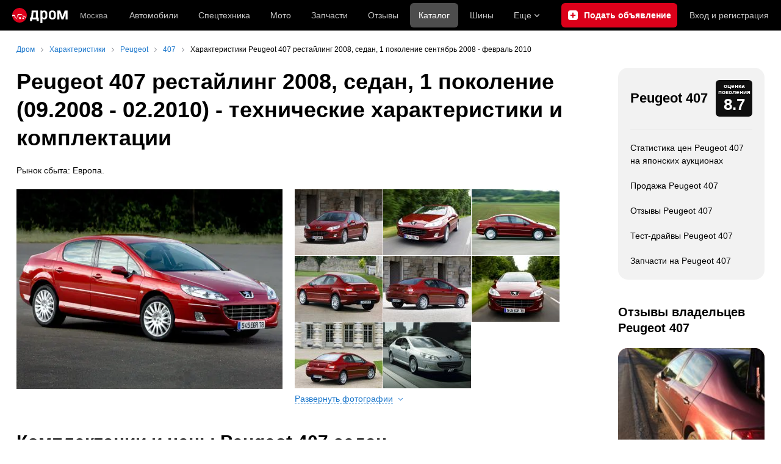

--- FILE ---
content_type: text/html; charset=windows-1251
request_url: https://www.drom.ru/catalog/peugeot/407/g_2008_5180/
body_size: 24975
content:
<!DOCTYPE html><html
    xmlns="http://www.w3.org/1999/xhtml"
    lang="ru"
    xml:lang="ru"
    class="drom-notouch"
><head><title>Peugeot 407 рестайлинг 2008, 2009, 2010, седан, 1 поколение технические характеристики и комплектации</title><meta http-equiv="X-UA-Compatible" content="IE=Edge"/><meta name='copyright' content='drom.ru' /><meta name='theme-color' content='#000000' /><meta http-equiv='Content-Type' content='text/html; charset=windows-1251' /><meta charset='windows-1251' /><meta name='candy.config' content='{&quot;geor&quot;:77,&quot;geoc&quot;:0,&quot;id&quot;:28,&quot;b&quot;:1,&quot;bc&quot;:1,&quot;charset&quot;:&quot;utf-8&quot;,&quot;cf&quot;:{&quot;m&quot;:&quot;3314&quot;,&quot;f&quot;:&quot;72&quot;,&quot;category_id&quot;:1}}' /><meta name='viewport' content='width=device-width' /><meta name='yandex-verification' content='656ff4ef33b7e655' /><meta name='google-site-verification' content='C5t0JXX-qb91Gnom6hlzsiTl2XSM97FgHYvYhhasPbE' /><meta name='description' content='Технические характеристики Пежо 407 рестайлинг 2008, 2009, 2010, седан, 1 поколение 407. Подробно расписаны модификации автомобилей Peugeot 407 рестайлинг 2008: все технические спецификации, полная комплектация салона, цвета, в которые окрашивался автомобиль, фотографии внешнего вида и салона. Есть возможность сравнивать разные авто между собой.' /><meta name='keywords' content='Peugeot 407, каталог автомобилей, технические характеристики Peugeot 407, характеристики Peugeot 407, фото, модификации, комплектации, салон, внешний вид, сравнение комплектаций, 407, рестайлинг 2008, седан, 1 поколение, 09.2008 - 02.2010' /><meta property="og:image" content="https://r.drom.ru/images/og/drom-om.png" /><meta property="og:image:width" content="1200" /><meta property="og:image:height" content="630" /><meta property="og:description" content="Технические характеристики Пежо 407 рестайлинг 2008, 2009, 2010, седан, 1 поколение 407. Подробно расписаны модификации автомобилей Peugeot 407 рестайлинг 2008: все технические спецификации, полная комплектация салона, цвета, в которые окрашивался автомобиль, фотографии внешнего вида и салона. Есть возможность сравнивать разные авто между собой." /><meta property="og:title" content="Peugeot 407 рестайлинг 2008, 2009, 2010, седан, 1 поколение технические характеристики и комплектации" /><meta property="og:url" content="https://www.drom.ru/catalog/peugeot/407/g_2008_5180/" /><meta property="og:type" content="website" /><meta property="og:site_name" content="Дром" /><meta name="twitter:card" content="summary_large_image" /><meta name="twitter:site" content="@dromru" /><meta name="twitter:creator" content="@dromru" /><link rel="preconnect" href="https://r.drom.ru" crossorigin><link rel="preconnect" href="https://s.drom.ru" crossorigin><link rel="preconnect" href="https://www.farpost.ru" crossorigin><link rel="preconnect" href="https://counter.yadro.ru" crossorigin><link rel="preconnect" href="https://yummy.drom.ru" crossorigin><link rel="preconnect" href="https://s6.auto.drom.ru" crossorigin><link rel="preconnect" href="https://bs-dante.ru" crossorigin><script>
                !function(){const t=[],e=()=>{};document.addEventListener("error",(r=>{try{if(!r.target)return;if(!["SCRIPT","LINK","IMG","VIDEO","IFRAME"].includes(r.target.tagName))return;const n=r.target.src||r.target.href||"";if(-1===n.indexOf("rdrom.ru"))return;t.push(n),((t,r)=>{setTimeout((()=>{try{fetch("https://www.drom.ru/fm.txt?fldsl=1&handler="+t+"&url="+encodeURI(r),{credentials:"include",mode:"no-cors",keepalive:!0}).then(e,e)}catch{}}),0)})("e1",n)}catch(t){}}),!0)}();
            </script><script>
                window.dataLayer = window.dataLayer || [];
            </script><script>(function(w,d,s,l,i){w[l]=w[l]||[];w[l].push({'gtm.start':
                new Date().getTime(),event:'gtm.js'});var f=d.getElementsByTagName(s)[0],
                j=d.createElement(s),dl=l!='dataLayer'?'&l='+l:'';j.async=true;j.src=
                '/dpg/?id='+i+dl;f.parentNode.insertBefore(j,f);
                })(window,document,'script','dataLayer','');</script><script>
                function gtag(){var a=arguments;function c(){dataLayer.push(a)}
                if(window.requestIdleCallback){window.requestIdleCallback(c)}else{setTimeout(c,0)}}
            </script><link href="https://r2.drom.ru/js/bundles/brand-model-widget.24b1a66f923ea39e.css" rel="stylesheet" type="text/css" /><link href="https://r2.drom.ru/js/bundles/catalog-complectations-table.0be18c714267ea63.css" rel="stylesheet" type="text/css" /><link href="https://r2.drom.ru/js/bundles/catalog-nps.60ff5a003d9a9fac.css" rel="stylesheet" type="text/css" /><link href="https://r2.drom.ru/js/bundles/comments.cff6d51f5daa76ee.css" rel="stylesheet" type="text/css" /><link href="https://r2.drom.ru/js/bundles/common.d573cf3c5afbc527.css" rel="stylesheet" type="text/css" /><link href="https://r2.drom.ru/js/bundles/drom-header_drom_desktop.c78868014768e234.css" rel="stylesheet" type="text/css" /><link href="https://r2.drom.ru/js/bundles/reviews-right-block.d5798894e1749efe.css" rel="stylesheet" type="text/css" /><link href="https://r2.drom.ru/js/bundles/styles.a560ab18270abec2.css" rel="stylesheet" type="text/css" /><link href="https://r2.drom.ru/js/bundles/upload.7792c13b893bc21b.css" rel="stylesheet" type="text/css" /><link rel="shortcut icon" href="https://r.drom.ru/favicon.ico?v=2" type="image/x-icon"/><link
                    rel="apple-touch-icon"
                    href="https://r.drom.ru/touch/images/mobile/icons/apple-touch-icon.png?3="
            /><link rel="stylesheet" type="text/css" href="//r.drom.ru/img_tpl/owlcarousel/owl.carousel.min.css?041971657021" />
                <script type="text/javascript" src="//r.drom.ru/js/jquery/jquery-1.12.4.min.js?04238616786"></script>
        
        <script type="application/ld+json">{"@context":"https:\/\/schema.org","@type":"Car","name":"Peugeot 407 2008","brand":{"@type":"Brand","name":"Peugeot"},"vehicleModelDate":"2008","aggregateRating":{"@type":"AggregateRating","ratingValue":8.7,"ratingCount":1643,"bestRating":10,"worstRating":0.1},"model":"407"}</script>            <script type="text/javascript">
            if (window.matchMedia && window.matchMedia('(prefers-color-scheme: dark)').matches) {
                document.documentElement.classList.add('dark');
            } else {
                document.documentElement.classList.add('light');
            }
        </script>
                <style>
        .stats {
            display: inline;
            height: 0;
            left: -1000px;
            position: absolute;
            top: -1000px;
            visibility: hidden;
            width: 0;
        }
    </style></head><body
        class="page page_section_catalog_new"
    data-section-alias="catalog_new"
    data-page-alias="generation"
><!-- RENDER_OK --><!-- upper_invisible_block --><div class="stats" data-async-counter><!--LiveInternet counter--><script type="text/javascript">
new Image().src = "//counter.yadro.ru/hit;drom?r"+
escape(document.referrer)+((typeof(screen)=="undefined")?"":
";s"+screen.width+"*"+screen.height+"*"+(screen.colorDepth?
screen.colorDepth:screen.pixelDepth))+";u"+escape(document.URL)+
";h"+escape(document.title.substring(0,150))+
";"+Math.random();</script><!--/LiveInternet--> 
<script type="text/javascript">!function(){var e="https://www.drom.ru/dummy.gif?goal=dr_df";e+="&ss="+window.screen.width+"x"+window.screen.height;e+="&ws="+window.innerWidth+"x"+window.innerHeight;location.hash&&(e+="&refererFragment="+encodeURIComponent(location.hash)),new Image().src=e}();</script><script type="text/javascript">!function(){var url = "https://www.drom.ru/dummy.txt?event=pageview&sa=catalog_new&pa=generation&viewType=desktop&sourceReferer=";function e(e){e+="&ss="+window.screen.width+"x"+window.screen.height;e+="&ws="+window.innerWidth+"x"+window.innerHeight;location.hash&&(e+="&refererFragment="+encodeURIComponent(location.hash)),(new Image).src=e}e(url),window.document.addEventListener("pageViewTrack",(function(n){var r=url;for(var a in n.detail.override){var i=n.detail.override[a],o=new RegExp("([?&]"+a+"=)([^&]*)","i");r=r.replace(o,"$1"+i)}e(r)}))}();</script></div><!-- /upper_invisible_block --><div data-zone-id="1215" id="candy_topline" data-handler="noop" data-type="regular" class="b-media-cont b-media-cont_type_banner" style="display: none; margin: 0;"></div><link data-chunk="desktop-theme-swither" rel="stylesheet" href="https://r2.drom.ru/js/bundles/desktop-theme-swither.1a0e7d8dbe502199.chunk.css"><div data-app-root="drom-header_drom_desktop"><div><div data-ga-stats-track-view="true" data-ga-stats-engine="ga|va" data-ga-stats-name="topmenu" data-ftid="component_header" class="_1e74g3sa"><div class="_1e74g3sb"><a class="_7j8reb0" href="https://www.drom.ru" aria-label="Главная"><img src="https://r2.drom.ru/js/bundles/media/drom-logo.b95af2ebdcb26b3b.svg" width="91" height="25" class="_7j8reb1" alt="Дром"/></a><div class="_1e74g3sc" data-ftid="component_header_region"><a class="_13om1hn0" data-ga-stats-track-click="true" data-ga-stats-name="HomeRegionChange" data-ga-stats-engine="ga|va" data-ftid="component_header_region" href="https://www.drom.ru/my_region/"><div class="_13om1hn1"><svg width="10" height="13" viewBox="0 0 10 13" fill="none" xmlns="http://www.w3.org/2000/svg"><path fill-rule="evenodd" clip-rule="evenodd" d="M8.535 1.41c-1.952-1.88-5.118-1.88-7.07 0C-.204 3.016-.48 5.526.805 7.432l3.505 5.207a.84.84 0 0 0 1.38 0l3.506-5.207c1.283-1.906 1.008-4.416-.66-6.022M5 7a2 2 0 1 0 0-4 2 2 0 0 0 0 4" fill="currentColor"></path></svg></div>Москва</a></div><div class="_1e74g3se"><a class="_1tt78qz3 _1tt78qz5" data-ga-stats-track-click="true" data-ga-stats-name="topmenu_sales" data-ga-stats-engine="ga|va" data-ftid="component_header_main-menu-item" href="https://auto.drom.ru/">Автомобили</a><a class="_1tt78qz3 _1tt78qz5" data-ga-stats-track-click="true" data-ga-stats-name="topmenu_spec" data-ga-stats-engine="ga|va" data-ftid="component_header_main-menu-item" href="https://auto.drom.ru/spec/"><span class="_1nwuuo41">Спецтехника</span><span class="_1nwuuo40">Грузовики и спецтехника</span></a><a class="_1tt78qz3 _1tt78qz5" data-ga-stats-track-click="true" data-ga-stats-name="topmenu_moto" data-ga-stats-engine="ga|va" data-ftid="component_header_main-menu-item" href="https://auto.drom.ru/moto/"><span class="_1nwuuo41">Мото</span><span class="_1nwuuo40">Мотоциклы</span></a><a class="_1tt78qz3 _1tt78qz5" data-ga-stats-track-click="true" data-ga-stats-name="topmenu_baza" data-ga-stats-engine="ga|va" data-ftid="component_header_main-menu-item" href="https://baza.drom.ru/moskovskaya-obl/sell_spare_parts/">Запчасти</a><a class="_1tt78qz3 _1tt78qz5" data-ga-stats-track-click="true" data-ga-stats-name="topmenu_reviews" data-ga-stats-engine="ga|va" data-ftid="component_header_main-menu-item" href="https://www.drom.ru/reviews/">Отзывы</a><a class="_1tt78qz3 _1tt78qz4" data-ga-stats-track-click="true" data-ga-stats-name="topmenu_catalog_new" data-ga-stats-engine="ga|va" data-ftid="component_header_main-menu-item" href="https://www.drom.ru/catalog/">Каталог</a><a class="_1tt78qz3 _1tt78qz5 _1tt78qz6" data-ga-stats-track-click="true" data-ga-stats-name="topmenu_tire" data-ga-stats-engine="ga|va" data-ftid="component_header_main-menu-item" href="https://baza.drom.ru/wheel/tire/">Шины</a><div data-ftid="component_header_additional-menu-expand-controller" class="_1tt78qz3 fgphtk2 fgphtk5 _1e74g3s0">Еще<svg width="10" height="6" viewBox="0 0 10 6" fill="none" xmlns="http://www.w3.org/2000/svg" class="fgphtk6"><path fill-rule="evenodd" clip-rule="evenodd" d="M1.429.253a.82.82 0 0 0-1.184 0 .883.883 0 0 0 0 1.22l4.142 4.274A.82.82 0 0 0 5 6a.82.82 0 0 0 .612-.253l4.143-4.273a.883.883 0 0 0 0-1.221.82.82 0 0 0-1.184 0L5 3.937z" fill="currentColor"></path></svg><div class="fgphtk0"><a class="_1tt78qz3 _1tt78qz5 _1tt78qz7 _1tt78qz8" style="--_1tt78qz2:40px;--_1tt78qz1:20px" data-ga-stats-track-click="true" data-ga-stats-name="topmenu_tire" data-ga-stats-engine="ga|va" data-ftid="component_header_additional-menu-item" href="https://baza.drom.ru/wheel/tire/">Продажа шин</a><a class="_1tt78qz3 _1tt78qz5 _1tt78qz8" style="--_1tt78qz2:40px;--_1tt78qz1:20px" data-ga-stats-track-click="true" data-ga-stats-name="topmenu_auction_statistics" data-ga-stats-engine="ga|va" data-ftid="component_header_additional-menu-item" href="https://www.drom.ru/world/japan/">Аукционы Японии<img class="suwt2n0" src="https://r2.drom.ru/js/bundles/media/japan-flag.3f3a8c4bea94a01b.svg" alt="флаг Японии"/></a><a class="_1tt78qz3 _1tt78qz5 _1tt78qz8" style="--_1tt78qz2:40px;--_1tt78qz1:20px" data-ga-stats-track-click="true" data-ga-stats-name="topmenu_chinese_bulletins" data-ga-stats-engine="ga|va" data-ftid="component_header_additional-menu-item" href="https://www.drom.ru/world/china/">Автомобили из Китая<img class="suwt2n0" src="https://r2.drom.ru/js/bundles/media/chinese-flag.bfa33d7ed5ce6dc5.svg" alt="флаг Китая"/></a><a class="_1tt78qz3 _1tt78qz5 _1tt78qz8" style="--_1tt78qz2:40px;--_1tt78qz1:20px" data-ga-stats-track-click="true" data-ga-stats-name="topmenu_korea_bulletins" data-ga-stats-engine="ga|va" data-ftid="component_header_additional-menu-item" href="https://www.drom.ru/world/korea/">Автомобили из Кореи<img class="suwt2n0" src="https://r2.drom.ru/js/bundles/media/korea-flag.0edd239271de2523.svg" alt="флаг Кореи"/></a><a class="_1tt78qz3 _1tt78qz5 _1tt78qz8" style="--_1tt78qz2:40px;--_1tt78qz1:20px" data-ga-stats-track-click="true" data-ga-stats-name="topmenu_german_bulletins" data-ga-stats-engine="ga|va" data-ftid="component_header_additional-menu-item" href="https://www.drom.ru/world/germany/">Автомобили из Германии<img class="suwt2n0" src="https://r2.drom.ru/js/bundles/media/germany-flag.14ede0eb5bb5cd38.svg" alt="флаг Германии"/></a><a class="_1tt78qz3 _1tt78qz5 _1tt78qz8" style="--_1tt78qz2:40px;--_1tt78qz1:20px" data-ga-stats-track-click="true" data-ga-stats-name="topmenu_electro" data-ga-stats-engine="ga|va" data-ftid="component_header_additional-menu-item" href="https://www.drom.ru/electro/">Электромобили</a><a class="_1tt78qz3 _1tt78qz5 _1tt78qz8" style="--_1tt78qz2:40px;--_1tt78qz1:20px" data-ga-stats-track-click="true" data-ga-stats-name="topmenu_chinese_catalog" data-ga-stats-engine="ga|va" data-ftid="component_header_additional-menu-item" href="https://www.drom.ru/catalog/chinese/">Каталог китайских авто</a><a class="_1tt78qz3 _1tt78qz5 _1tt78qz8" style="--_1tt78qz2:40px;--_1tt78qz1:20px" data-ga-stats-track-click="true" data-ga-stats-name="topmenu_osago" data-ga-stats-engine="ga|va" data-ftid="component_header_additional-menu-item" href="https://www.drom.ru/osago/">ОСАГО онлайн</a><a class="_1tt78qz3 _1tt78qz5 _1tt78qz8" style="--_1tt78qz2:40px;--_1tt78qz1:20px" data-ga-stats-track-click="true" data-ga-stats-name="topmenu_autocredits" data-ga-stats-engine="ga|va" data-ftid="component_header_additional-menu-item" href="https://www.drom.ru/autocredits/moskva/">Автокредиты</a><a class="_1tt78qz3 _1tt78qz5 _1tt78qz8" style="--_1tt78qz2:40px;--_1tt78qz1:20px" data-ga-stats-track-click="true" data-ga-stats-name="topmenu_vin" data-ga-stats-engine="ga|va" data-ftid="component_header_additional-menu-item" href="https://vin.drom.ru/?utm_source=top_menu_link">Проверка по VIN</a><a class="_1tt78qz3 _1tt78qz5 _1tt78qz8" style="--_1tt78qz2:40px;--_1tt78qz1:20px" data-ga-stats-track-click="true" data-ga-stats-name="topmenu_rate_car" data-ga-stats-engine="ga|va" data-ftid="component_header_additional-menu-item" href="https://auto.drom.ru/rate_car/">Оценить автомобиль</a><a class="_1tt78qz3 _1tt78qz5 _1tt78qz8" style="--_1tt78qz2:40px;--_1tt78qz1:20px" data-ga-stats-track-click="true" data-ga-stats-name="topmenu_forums" data-ga-stats-engine="ga|va" data-ftid="component_header_additional-menu-item" href="https://www.forumsdrom.ru/">Форумы</a><a class="_1tt78qz3 _1tt78qz5 _1tt78qz8" style="--_1tt78qz2:40px;--_1tt78qz1:20px" data-ga-stats-track-click="true" data-ga-stats-name="topmenu_pdd" data-ga-stats-engine="ga|va" data-ftid="component_header_additional-menu-item" href="https://www.drom.ru/pdd/">ПДД онлайн</a><a class="_1tt78qz3 _1tt78qz5 _1tt78qz8" style="--_1tt78qz2:40px;--_1tt78qz1:20px" data-ga-stats-track-click="true" data-ga-stats-name="topmenu_faq" data-ga-stats-engine="ga|va" data-ftid="component_header_additional-menu-item" href="https://www.drom.ru/faq/">Вопросы и ответы</a><a class="_1tt78qz3 _1tt78qz5 _1tt78qz8" style="--_1tt78qz2:40px;--_1tt78qz1:20px" data-ga-stats-track-click="true" data-ga-stats-name="topmenu_topcars" data-ga-stats-engine="ga|va" data-ftid="component_header_additional-menu-item" href="https://www.drom.ru/topcars/">Рейтинг авто</a><a class="_1tt78qz3 _1tt78qz5 _1tt78qz8" style="--_1tt78qz2:40px;--_1tt78qz1:20px" data-ga-stats-track-click="true" data-ga-stats-name="topmenu_shina_catalog" data-ga-stats-engine="ga|va" data-ftid="component_header_additional-menu-item" href="https://www.drom.ru/shina/">Каталог шин</a><a class="_1tt78qz3 _1tt78qz5 _1tt78qz8" style="--_1tt78qz2:40px;--_1tt78qz1:20px" data-ga-stats-track-click="true" data-ga-stats-name="topmenu_dkp" data-ga-stats-engine="ga|va" data-ftid="component_header_additional-menu-item" href="https://www.drom.ru/misc/dkp/">Договор купли-продажи</a><a class="_1tt78qz3 _1tt78qz5 _1tt78qz8" style="--_1tt78qz2:40px;--_1tt78qz1:20px" data-ga-stats-track-click="true" data-ga-stats-name="topmenu_law" data-ga-stats-engine="ga|va" data-ftid="component_header_additional-menu-item" href="https://law.drom.ru/">Правовые вопросы</a><a class="_1tt78qz3 _1tt78qz5 _1tt78qz8" style="--_1tt78qz2:40px;--_1tt78qz1:20px" data-ga-stats-track-click="true" data-ga-stats-name="topmenu_sitemap" data-ga-stats-engine="ga|va" data-ftid="component_header_additional-menu-item" href="https://www.drom.ru/sitemap/">Карта сайта</a><a class="_1tt78qz3 _1tt78qz5 _1tt78qz8" style="--_1tt78qz2:40px;--_1tt78qz1:20px" data-ga-stats-track-click="true" data-ga-stats-name="topmenu_commerce" data-ga-stats-engine="ga|va" data-ftid="component_header_additional-menu-item" href="https://www.drom.ru/commerce/">Размещение на Дроме</a><a class="_1tt78qz3 _1tt78qz5 _1tt78qz8" style="--_1tt78qz2:40px;--_1tt78qz1:20px" data-ga-stats-track-click="true" data-ga-stats-name="topmenu_for_business" data-ga-stats-engine="ga|va" data-ftid="component_header_additional-menu-item" href="https://baza.drom.ru/for-business">Разместить прайс</a><button type="button" class="pidfrx0 _1tt78qz3 _1tt78qz5 _1tt78qz8" style="--_1tt78qz2:40px;--_1tt78qz1:20px" data-ga-stats-name="theme-menu-button" data-ga-stats-track-click="true" data-ga-stats-infinity-tracking="true" data-ga-stats-engine="va">Тема оформления</button><a class="_1tt78qz3 _1tt78qz5 _1tt78qz8" style="--_1tt78qz2:40px;--_1tt78qz1:20px" data-ga-stats-track-click="true" data-ga-stats-name="topmenu_help" data-ga-stats-engine="ga|va" data-ftid="component_header_additional-menu-item" href="https://my.drom.ru/help/VozniklaProblemanaDrome">Помощь</a></div></div></div><a class="_1e74g3s5 _1e74g3s6" data-ga-stats-track-click="true" data-ga-stats-engine="ga|va" data-ga-stats-name="ButtonAddBull" data-ftid="component_header_add-bull" aria-label="Подать объявление" href="https://auto.drom.ru/addbull/"><span class="_1e74g3s8">Продать</span><span class="_1e74g3s9">Подать объявление</span></a><div class="_1e74g3sj _1e74g3sl"><a class="_1tt78qz3 oco7hz0" style="--_1tt78qz1:20px" data-ga-stats-track-click="true" data-ga-stats-name="auth_block_login" data-ga-stats-engine="ga|va" data-ftid="component_header_login" href="https://my.drom.ru/sign?return=https%3A%2F%2Fwww.drom.ru%2Fcatalog%2Fpeugeot%2F407%2Fg_2008_5180%2F%3Ftcb%3D1768877778" rel="nofollow">Вход<span class="_1e74g3si"> <!-- -->и<!-- --> <!-- -->регистрация</span></a></div></div></div><div class="ftldj64 _140mecg0"><div data-ftid="header_breadcrumb" data-ga-stats-name="breadcrumbs" data-ga-stats-track-view="true"><div class="_1lj8ai61" data-ftid="header_breadcrumb-item"><a class="g6gv8w4 g6gv8w7 _1lj8ai65" href="https://www.drom.ru/" data-ftid="header_breadcrumb_link" data-ga-stats-name="breadcrumbs" data-ga-stats-track-click="true" data-ga-stats-va-payload="{&quot;breadcrumb_number&quot;:1}"><span class="_1lj8ai62">Дром</span></a></div><div class="_1lj8ai61" data-ftid="header_breadcrumb-item"><a class="g6gv8w4 g6gv8w7 _1lj8ai65" href="/catalog/" data-ftid="header_breadcrumb_link" data-ga-stats-name="breadcrumbs" data-ga-stats-track-click="true" data-ga-stats-va-payload="{&quot;breadcrumb_number&quot;:2}"><span class="_1lj8ai62">Характеристики</span></a></div><div class="_1lj8ai61" data-ftid="header_breadcrumb-item"><a class="g6gv8w4 g6gv8w7 _1lj8ai65" href="/catalog/peugeot/" data-ftid="header_breadcrumb_link" data-ga-stats-name="breadcrumbs" data-ga-stats-track-click="true" data-ga-stats-va-payload="{&quot;breadcrumb_number&quot;:3}"><span class="_1lj8ai62">Peugeot</span></a></div><div class="_1lj8ai61" data-ftid="header_breadcrumb-item"><a class="g6gv8w4 g6gv8w7 _1lj8ai65" href="/catalog/peugeot/407/" data-ftid="header_breadcrumb_link" data-ga-stats-name="breadcrumbs" data-ga-stats-track-click="true" data-ga-stats-va-payload="{&quot;breadcrumb_number&quot;:4}"><span class="_1lj8ai62">407</span></a></div><div class="_1lj8ai61"><span class="_1lj8ai62" data-ftid="header_breadcrumb-item">Характеристики Peugeot 407 рестайлинг 2008, седан, 1 поколение сентябрь 2008 - февраль 2010</span></div></div></div></div></div><!-- 1.890487ms / 4.5969486236572ms --><script id="drom-header_drom_desktop__LOADABLE_REQUIRED_CHUNKS__" type="application/json" crossorigin="anonymous" charset="windows-1251">["24074","74028","7089"]</script><script id="drom-header_drom_desktop__LOADABLE_REQUIRED_CHUNKS___ext" type="application/json" crossorigin="anonymous" charset="windows-1251">{"namedChunks":["desktop-theme-swither"]}</script>
<script async data-chunk="desktop-theme-swither" src="https://r2.drom.ru/js/bundles/ui.c08ed15c0881555a.js" crossorigin="anonymous" charset="windows-1251"></script>
<script async data-chunk="desktop-theme-swither" src="https://r2.drom.ru/js/bundles/74028.db4c461f52524c67.js" crossorigin="anonymous" charset="windows-1251"></script>
<script async data-chunk="desktop-theme-swither" src="https://r2.drom.ru/js/bundles/desktop-theme-swither.071ad9261d545101.chunk.js" crossorigin="anonymous" charset="windows-1251"></script>

<script type="application/ld+json">{"@context":"https:\/\/schema.org","@type":"BreadcrumbList","itemListElement":[{"@type":"ListItem","position":1,"item":{"name":"Дром","@id":"https:\/\/www.drom.ru\/"}},{"@type":"ListItem","position":2,"item":{"name":"Характеристики","@id":"\/catalog\/"}},{"@type":"ListItem","position":3,"item":{"name":"Peugeot","@id":"\/catalog\/peugeot\/"}},{"@type":"ListItem","position":4,"item":{"name":"407","@id":"\/catalog\/peugeot\/407\/"}},{"@type":"ListItem","position":5,"item":{"name":"Характеристики Peugeot 407 рестайлинг 2008, седан, 1 поколение сентябрь 2008 - февраль 2010"}}]}</script><script type="application/ld+json">{"@context":"https:\/\/schema.org","@type":"WebSite","name":"Дром","url":"https:\/\/www.drom.ru"}</script>

<div class="b-wrapper"><div class="b-content b-media-cont b-media-cont_margin_huge" data-print="true"><!-- CONTENT BLOCK --><div
        class="b-left-side"
            ><div data-print="advert"><h1 class="b-title b-title_type_h1">Peugeot 407 рестайлинг 2008, седан, 1 поколение (09.2008 - 02.2010) - технические характеристики и комплектации</h1><center><div data-zone-id="387" id="candy_center_top" data-handler="noop" data-type="regular" class="b-media-cont b-media-cont_type_banner" style="display: none; margin-top: 10px;"></div></center>

<script type="text/javascript" src="//r.drom.ru/catalog/js/common.js?043514470499"></script>

    <div data-app-root="catalog-nps"></div><div class="b-media-cont b-media-cont_margin_huge"><div class="b-media-cont">
                    Рынок сбыта: Европа.
                    </div><div class="b-flex b-flex_align_left b-random-group b-random-group_margin_r-size-s b-media-cont b-media-cont_margin_huge"><div class="b-flex__item"><a
                    class="b-image b-image_type_centred-image b-image_theme_cat-resp-main"
                    href="https://s.auto.drom.ru/i24198/c/photos/fullsize/peugeot/407/peugeot_407_557068.jpg"
                    target="_blank"
                    data-section="catalog_new"
                    data-image-id="557068"
                    rel="generation_images"
                    title="Peugeot 407 2008 - 2010"
                    data-drom-gallery="generation_images"
                    data-size="1024x768"
                ><img src="https://s.auto.drom.ru/i24198/c/photos/generations/500x_peugeot_407_g5180.jpg?557068" alt="Peugeot 407 2008 - 2010" class="b-image__image" /></a></div><div class="b-flex__item" data-toggle-cat><div class="b-line b-line_theme_cat-resp bm-scroll"><a
                            href="https://s.auto.drom.ru/i24198/c/photos/fullsize/peugeot/407/peugeot_407_557055.jpg"
                            target="_blank"
                            class="b-line__thumb b-image"
                            data-section="catalog_new"
                            data-image-id="557055"
                            rel="generation_images"
                            title="Peugeot 407 2008 - 2010"
                            data-drom-gallery="generation_images"
                            data-size="1024x768"
                        ><img loading='lazy' src='https://s.auto.drom.ru/i24198/c/photos/fullsize/peugeot/407/gen144_peugeot_407_557055.jpg' srcset='https://s.auto.drom.ru/i24198/c/photos/fullsize/peugeot/407/gen144_peugeot_407_557055.jpg 1x, https://s.auto.drom.ru/i24198/c/photos/fullsize/peugeot/407/gen144x2_peugeot_407_557055.jpg 2x'></img></a><a
                            href="https://s.auto.drom.ru/i24198/c/photos/fullsize/peugeot/407/peugeot_407_557056.jpg"
                            target="_blank"
                            class="b-line__thumb b-image"
                            data-section="catalog_new"
                            data-image-id="557056"
                            rel="generation_images"
                            title="Peugeot 407 2008 - 2010"
                            data-drom-gallery="generation_images"
                            data-size="1024x768"
                        ><img loading='lazy' src='https://s.auto.drom.ru/i24198/c/photos/fullsize/peugeot/407/gen144_peugeot_407_557056.jpg' srcset='https://s.auto.drom.ru/i24198/c/photos/fullsize/peugeot/407/gen144_peugeot_407_557056.jpg 1x, https://s.auto.drom.ru/i24198/c/photos/fullsize/peugeot/407/gen144x2_peugeot_407_557056.jpg 2x'></img></a><a
                            href="https://s.auto.drom.ru/i24198/c/photos/fullsize/peugeot/407/peugeot_407_557058.jpg"
                            target="_blank"
                            class="b-line__thumb b-image"
                            data-section="catalog_new"
                            data-image-id="557058"
                            rel="generation_images"
                            title="Peugeot 407 2008 - 2010"
                            data-drom-gallery="generation_images"
                            data-size="1024x768"
                        ><img loading='lazy' src='https://s.auto.drom.ru/i24198/c/photos/fullsize/peugeot/407/gen144_peugeot_407_557058.jpg' srcset='https://s.auto.drom.ru/i24198/c/photos/fullsize/peugeot/407/gen144_peugeot_407_557058.jpg 1x, https://s.auto.drom.ru/i24198/c/photos/fullsize/peugeot/407/gen144x2_peugeot_407_557058.jpg 2x'></img></a><a
                            href="https://s.auto.drom.ru/i24198/c/photos/fullsize/peugeot/407/peugeot_407_557060.jpg"
                            target="_blank"
                            class="b-line__thumb b-image"
                            data-section="catalog_new"
                            data-image-id="557060"
                            rel="generation_images"
                            title="Peugeot 407 2008 - 2010"
                            data-drom-gallery="generation_images"
                            data-size="1024x768"
                        ><img loading='lazy' src='https://s.auto.drom.ru/i24198/c/photos/fullsize/peugeot/407/gen144_peugeot_407_557060.jpg' srcset='https://s.auto.drom.ru/i24198/c/photos/fullsize/peugeot/407/gen144_peugeot_407_557060.jpg 1x, https://s.auto.drom.ru/i24198/c/photos/fullsize/peugeot/407/gen144x2_peugeot_407_557060.jpg 2x'></img></a><a
                            href="https://s.auto.drom.ru/i24198/c/photos/fullsize/peugeot/407/peugeot_407_557062.jpg"
                            target="_blank"
                            class="b-line__thumb b-image"
                            data-section="catalog_new"
                            data-image-id="557062"
                            rel="generation_images"
                            title="Peugeot 407 2008 - 2010"
                            data-drom-gallery="generation_images"
                            data-size="1024x768"
                        ><img loading='lazy' src='https://s.auto.drom.ru/i24198/c/photos/fullsize/peugeot/407/gen144_peugeot_407_557062.jpg' srcset='https://s.auto.drom.ru/i24198/c/photos/fullsize/peugeot/407/gen144_peugeot_407_557062.jpg 1x, https://s.auto.drom.ru/i24198/c/photos/fullsize/peugeot/407/gen144x2_peugeot_407_557062.jpg 2x'></img></a><a
                            href="https://s.auto.drom.ru/i24198/c/photos/fullsize/peugeot/407/peugeot_407_557066.jpg"
                            target="_blank"
                            class="b-line__thumb b-image"
                            data-section="catalog_new"
                            data-image-id="557066"
                            rel="generation_images"
                            title="Peugeot 407 2008 - 2010"
                            data-drom-gallery="generation_images"
                            data-size="1024x768"
                        ><img loading='lazy' src='https://s.auto.drom.ru/i24198/c/photos/fullsize/peugeot/407/gen144_peugeot_407_557066.jpg' srcset='https://s.auto.drom.ru/i24198/c/photos/fullsize/peugeot/407/gen144_peugeot_407_557066.jpg 1x, https://s.auto.drom.ru/i24198/c/photos/fullsize/peugeot/407/gen144x2_peugeot_407_557066.jpg 2x'></img></a><a
                            href="https://s.auto.drom.ru/i24198/c/photos/fullsize/peugeot/407/peugeot_407_557069.jpg"
                            target="_blank"
                            class="b-line__thumb b-image"
                            data-section="catalog_new"
                            data-image-id="557069"
                            rel="generation_images"
                            title="Peugeot 407 2008 - 2010"
                            data-drom-gallery="generation_images"
                            data-size="1024x768"
                        ><img loading='lazy' src='https://s.auto.drom.ru/i24198/c/photos/fullsize/peugeot/407/gen144_peugeot_407_557069.jpg' srcset='https://s.auto.drom.ru/i24198/c/photos/fullsize/peugeot/407/gen144_peugeot_407_557069.jpg 1x, https://s.auto.drom.ru/i24198/c/photos/fullsize/peugeot/407/gen144x2_peugeot_407_557069.jpg 2x'></img></a><a
                            href="https://s.auto.drom.ru/i24198/c/photos/fullsize/peugeot/407/peugeot_407_557071.jpg"
                            target="_blank"
                            class="b-line__thumb b-image"
                            data-section="catalog_new"
                            data-image-id="557071"
                            rel="generation_images"
                            title="Peugeot 407 2008 - 2010"
                            data-drom-gallery="generation_images"
                            data-size="1024x768"
                        ><img loading='lazy' src='https://s.auto.drom.ru/i24198/c/photos/fullsize/peugeot/407/gen144_peugeot_407_557071.jpg' srcset='https://s.auto.drom.ru/i24198/c/photos/fullsize/peugeot/407/gen144_peugeot_407_557071.jpg 1x, https://s.auto.drom.ru/i24198/c/photos/fullsize/peugeot/407/gen144x2_peugeot_407_557071.jpg 2x'></img></a><span
                        class="js-noscript-show js-noscript-show_display_inline"
                        style="display:none;"
                        data-target-bind="cat-drop-comps-photos"
                        ><a
                            href="https://s.auto.drom.ru/i24198/c/photos/fullsize/peugeot/407/peugeot_407_557064.jpg"
                            target="_blank"
                            class="b-line__thumb b-image"
                            data-section="catalog_new"
                            data-image-id="557064"
                            rel="generation_images"
                            title="Peugeot 407 2008 - 2010"
                            data-drom-gallery="generation_images"
                            data-size="1024x768"
                        ><img loading='lazy' src='https://s.auto.drom.ru/i24198/c/photos/fullsize/peugeot/407/gen144_peugeot_407_557064.jpg' srcset='https://s.auto.drom.ru/i24198/c/photos/fullsize/peugeot/407/gen144_peugeot_407_557064.jpg 1x, https://s.auto.drom.ru/i24198/c/photos/fullsize/peugeot/407/gen144x2_peugeot_407_557064.jpg 2x'></img></a><a
                            href="https://s.auto.drom.ru/i24198/c/photos/fullsize/peugeot/407/peugeot_407_557070.jpg"
                            target="_blank"
                            class="b-line__thumb b-image"
                            data-section="catalog_new"
                            data-image-id="557070"
                            rel="generation_images"
                            title="Peugeot 407 2008 - 2010"
                            data-drom-gallery="generation_images"
                            data-size="543x768"
                        ><img loading='lazy' src='https://s.auto.drom.ru/i24198/c/photos/fullsize/peugeot/407/gen144_peugeot_407_557070.jpg' srcset='https://s.auto.drom.ru/i24198/c/photos/fullsize/peugeot/407/gen144_peugeot_407_557070.jpg 1x, https://s.auto.drom.ru/i24198/c/photos/fullsize/peugeot/407/gen144x2_peugeot_407_557070.jpg 2x'></img></a></div><button
                    type="button"
                    class="b-button b-button_theme_arrow b-button_block js-noscript-hide"
                    data-toggle="cat-drop-comps-photos"
                    data-closed-caption="Развернуть фотографии"
                    data-open-caption="Свернуть фотографии"
                ><span class="b-button__text b-link b-link_dashed" data-caption>
                        Развернуть фотографии</span>&nbsp;<span class="b-button__angle"></span></button></div></div><link data-chunk="catalog-complectations-table-desktop" rel="stylesheet" href="https://r2.drom.ru/js/bundles/catalog-complectations-table-desktop.7a9e0c1ef09d47a5.chunk.css"><div data-app-root="catalog-complectations-table"><style data-emotion="css uewl2b 1xaekgw">.css-uewl2b{margin-bottom:20px;}.css-1xaekgw{margin-top:20px;}</style><h2 class="_5nvhxm0">Комплектации и цены Peugeot 407 седан</h2><h3 class="_5nvhxm1">17 комплектаций</h3><div class="css-uewl2b"><style data-emotion="css 139snuy">.css-139snuy{padding:20px;margin-bottom:20px;background:var(--background-primary);}html:not(.drom-mobile) .css-139snuy{border-radius:16px;}.drom-mobile .css-139snuy{padding:20px 15px;margin-left:-15px;margin-right:-15px;}@media (max-width: 359px){.drom-mobile .css-139snuy .eiy4qr62::before{margin-right:5px;}.drom-mobile .css-139snuy .eiy4qr62{font-size:13px;}}@media (max-width: 1151px){html:not(.drom-mobile) .css-139snuy .eiy4qr62::before{margin-right:5px;}html:not(.drom-mobile) .css-139snuy .eiy4qr62{font-size:13px;}}</style><form name="filters" autoComplete="off" class="css-139snuy e6z39lt0"><div><style data-emotion="css lvyu5j uewl2b">.css-lvyu5j{margin-right:10px;}</style><div class="css-uewl2b"><div><div class="cj92190 cj92192"><div class="_1fe6zxc0"><div><style data-emotion="css q04j3t">.css-q04j3t{position:relative;max-width:100%;outline:none;}.css-q04j3t:focus-visible [data-select-text-box]:not(:disabled){border-radius:var(--override-border-radius, 6px)!important;border-color:var(--override-border-color-focus, var(--control-border) transparent transparent var(--control-border));z-index:13;box-shadow:0px 6px 20px hsla(224, 52%, 22%, 0.1);background-color:var(--override-focus, hsl(0, 0%, 100%))!important;}html.dark .css-q04j3t:focus-visible [data-select-text-box]:not(:disabled){border-color:var(--override-border-color-focus, var(--control-hover-border));background-color:var(--override-focus, var(--primary-alpha20))!important;}</style><div tabindex="0" role="combobox" aria-label="Объем, мощность" aria-controls="s94qxtx3hvdv-drpdwn" aria-expanded="false" aria-haspopup="listbox" aria-current="false" aria-disabled="false" class="css-q04j3t e1m504pf0"><style data-emotion="css 75hx9m">.css-75hx9m{position:relative;max-width:100%;-webkit-transition:-webkit-transform 0.15s ease-out;transition:transform 0.15s ease-out;}.css-75hx9m *:disabled~.e165m19a0{opacity:0.6;}.css-75hx9m:active{-webkit-transform:scale(0.98);-moz-transform:scale(0.98);-ms-transform:scale(0.98);transform:scale(0.98);}.css-75hx9m:active .e75dypj1:not(:disabled){-webkit-transform:unset;-moz-transform:unset;-ms-transform:unset;transform:unset;}</style><div class="css-75hx9m e1a8pcii0"><style data-emotion="css 1pz5nv1">.css-1pz5nv1{width:100%;box-sizing:border-box;padding:9px;text-align:left;position:relative;white-space:nowrap;overflow:hidden;text-overflow:ellipsis;-webkit-appearance:none;-moz-appearance:none;-ms-appearance:none;appearance:none;color:var(--text-primary);height:40px;line-height:20px;font-size:14px;border-radius:var(--override-border-radius, 6px);transition-property:border-color,background-color,opacity,box-shadow;transition-duration:0.15s;transition-timing-function:ease-out;border:1px solid;border-color:var(--override-border-color, var(--control-border) transparent transparent var(--control-border));background-color:var(--element-on-form-bg);color:var(--text-secondary);padding-right:31px;cursor:pointer;border-color:transparent;border-bottom-color:var(--control-border);border-right-color:var(--control-border);}.css-1pz5nv1::-webkit-calendar-picker-indicator{-webkit-margin-start:10px;margin-inline-start:10px;}.drom-notouch .css-1pz5nv1:not(:disabled):hover{border-radius:var(--override-border-radius, 6px)!important;border-color:var(--control-hover-border);z-index:12;background-color:var(--override-hover, var(--element-on-form-bg));}.css-1pz5nv1:not(:disabled):focus{border-radius:var(--override-border-radius, 6px)!important;border-color:var(--override-border-color-focus, var(--control-border) transparent transparent var(--control-border));z-index:13;box-shadow:0px 6px 20px hsla(224, 52%, 22%, 0.1);background-color:var(--override-focus, hsl(0, 0%, 100%))!important;}html.dark .css-1pz5nv1:not(:disabled):focus{border-color:var(--override-border-color-focus, var(--control-hover-border));background-color:var(--override-focus, var(--primary-alpha20))!important;}.css-1pz5nv1:disabled{opacity:0.6;cursor:default!important;color:var(--text-secondary)!important;}.css-1pz5nv1::-webkit-input-placeholder{color:var(--text-secondary);opacity:1;}.css-1pz5nv1::-moz-placeholder{color:var(--text-secondary);opacity:1;}.css-1pz5nv1:-ms-input-placeholder{color:var(--text-secondary);opacity:1;}.css-1pz5nv1::placeholder{color:var(--text-secondary);opacity:1;}.css-1pz5nv1:focus:not(:disabled){background:var(--element-on-form-bg);}</style><button type="button" tabindex="-1" data-ftid="component_select_button" data-select-text-box="true" class="css-1pz5nv1 e75dypj1">Объем, мощность</button><style data-emotion="css 1k25y4l">.css-1k25y4l{display:block;position:absolute;top:50%;right:10px;z-index:13!important;width:10px;height:6px;-webkit-transform:translateY(-50%);-moz-transform:translateY(-50%);-ms-transform:translateY(-50%);transform:translateY(-50%);-webkit-transition:-webkit-transform 0.15s ease-out;transition:transform 0.15s ease-out;cursor:pointer;pointer-events:none;color:var(--primary-alpha20);-webkit-background-position:center;background-position:center;background-repeat:no-repeat;-webkit-background-size:10px 6px;background-size:10px 6px;background-image:url("https://r2.drom.ru/js/bundles/media/arrow-down.8485c87f0a91389b.svg");}@supports (-webkit-mask-image:url("")) or (mask-image:url("")){.css-1k25y4l{background-image:none;-webkit-mask-image:url("https://r2.drom.ru/js/bundles/media/arrow-down.8485c87f0a91389b.svg");mask-image:url("https://r2.drom.ru/js/bundles/media/arrow-down.8485c87f0a91389b.svg");-webkit-mask-repeat:no-repeat;mask-repeat:no-repeat;-webkit-mask-position:center;mask-position:center;-webkit-mask-size:10px 6px;mask-size:10px 6px;background-color:var(--primary-alpha20);}}</style><div class="css-1k25y4l e165m19a0"></div></div></div></div></div><div class="_1fe6zxc0"><div><div tabindex="0" role="combobox" aria-label="Топливо" aria-controls="z7e5yrtu660r-drpdwn" aria-expanded="false" aria-haspopup="listbox" aria-current="false" aria-disabled="false" class="css-q04j3t e1m504pf0"><div class="css-75hx9m e1a8pcii0"><button type="button" tabindex="-1" data-ftid="component_select_button" data-select-text-box="true" class="css-1pz5nv1 e75dypj1">Топливо</button><div class="css-1k25y4l e165m19a0"></div></div></div></div></div><div class="_1fe6zxc0"><div><div tabindex="0" role="combobox" aria-label="КПП" aria-controls="idhvd98qhjv7-drpdwn" aria-expanded="false" aria-haspopup="listbox" aria-current="false" aria-disabled="false" class="css-q04j3t e1m504pf0"><div class="css-75hx9m e1a8pcii0"><button type="button" tabindex="-1" data-ftid="component_select_button" data-select-text-box="true" class="css-1pz5nv1 e75dypj1">КПП</button><div class="css-1k25y4l e165m19a0"></div></div></div></div></div></div></div></div><style data-emotion="css 1xga70a">.css-1xga70a{display:-webkit-box;display:-webkit-flex;display:-ms-flexbox;display:flex;-webkit-box-pack:justify;-webkit-justify-content:space-between;justify-content:space-between;-webkit-align-items:center;-webkit-box-align:center;-ms-flex-align:center;align-items:center;}.css-1xga70a>*{-webkit-flex:1 0 0px;-ms-flex:1 0 0px;flex:1 0 0px;min-width:0;}</style><div class="css-1xga70a e1lm3vns0"><style data-emotion="css mwckxy">.css-mwckxy{min-width:0;margin-right:10px;}</style><div class="css-mwckxy evnwjo70"></div><div class="css-mwckxy evnwjo70"></div><style data-emotion="css 14hyps3">.css-14hyps3{min-width:0;}</style><div class="css-14hyps3 evnwjo70"><style data-emotion="css 1xxgamf">.css-1xxgamf{border-radius:6px;transition-duration:0.15s;transition-property:color,background-color;transition-timing-function:ease-out;position:relative;font-weight:bold;padding-left:20px;padding-right:20px;padding-top:0;padding-bottom:0;display:inline-block;color:var(--text-primary-inverted);background:var(--black-button-bg);cursor:pointer;white-space:nowrap;box-sizing:border-box;-webkit-text-decoration:none;text-decoration:none;text-align:center;min-height:40px;font-size:14px;line-height:20px;width:100%;}.drom-notouch .css-1xxgamf:hover,.drom-touch .css-1xxgamf:active{color:var(--text-primary-inverted);background:var(--black-button-hover);z-index:12;-webkit-text-decoration:none;text-decoration:none;}</style><button data-ga-stats-name="filter_submit_button" data-ga-stats-track-view="true" data-ga-stats-track-click="true" type="submit" aria-pressed="false" class="css-1xxgamf e3cb8x01"><style data-emotion="css 115ufat">.css-115ufat{display:-webkit-box;display:-webkit-flex;display:-ms-flexbox;display:flex;-webkit-box-pack:center;-ms-flex-pack:center;-webkit-justify-content:center;justify-content:center;-webkit-align-items:center;-webkit-box-align:center;-ms-flex-align:center;align-items:center;min-height:inherit;}</style><div class="css-115ufat e3cb8x02">Показать</div></button></div></div></div></form></div><table class="qn4xij0"><thead class="_1c2batw0"><tr><th class="_1c2batw1" colSpan="2">Комплектация</th><th class="_1c2batw1"><button class="ztk6e0 ztk6e1">Период выпуска</button></th><th class="_1c2batw1">Цена нового</th><th class="_1c2batw1">Сравнить</th></tr></thead><tbody><tr><td class="qn4xij1" colSpan="5"><div class="r6hmq20"><div class="r6hmq22">1.6 л, 109 л.с., дизель, МКПП, передний привод</div><div class="r6hmq21"><div class="_13wmddp0"><span class="_13wmddp1">Двигатель<!-- -->:</span><span class="_13wmddp2"><a class="g6gv8w4 g6gv8w7 _13wmddp3" href="https://www.drom.ru/catalog/peugeot/engine/dv6ted4/">DV6TED4</a></span></div><div class="_13wmddp0"><span class="_13wmddp1">Кузов<!-- -->:</span><span class="_13wmddp2"><a class="g6gv8w4 g6gv8w7 _13wmddp3" href="https://www.drom.ru/catalog/peugeot/frame/6d/">6D</a></span></div></div></div></td></tr><tr class="y7l57t2"><td class="y7l57t0"></td><td class="y7l57t0" style="width:100%"><a class="g6gv8w4 g6gv8w7" href="https://www.drom.ru/catalog/peugeot/407/212080/">1.6 HDi MT Tandance</a></td><td class="y7l57t0">09.2008 - 02.2010</td><td class="y7l57t0"></td><td class="y7l57t0" style="text-align:end"><style data-emotion="css s07udn">.css-s07udn .eiy4qr62::before{margin-right:0;}</style><style data-emotion="css arbpme">.css-arbpme{color:var(--text-primary);position:relative;line-height:0;}.css-arbpme .eiy4qr62::before{margin-right:0;}</style><div class="e1drnw8h0 css-arbpme eiy4qr60"><style data-emotion="css 1jm4jcm">.css-1jm4jcm{display:block;position:absolute;top:0;left:0;width:0;height:0;opacity:0;pointer-events:none;-webkit-appearance:none;-moz-appearance:none;-ms-appearance:none;appearance:none;}.css-1jm4jcm:checked~.eiy4qr62::before{background-color:var(--dark-active-bg-contrast);border-color:transparent;}.css-1jm4jcm:checked~.eiy4qr62::after{visibility:visible;}.css-1jm4jcm:disabled~.eiy4qr62{cursor:default;opacity:0.6;color:var(--text-secondary);}.drom-notouch .css-1jm4jcm:not(:disabled)+.eiy4qr62:hover::before,.drom-touch .css-1jm4jcm:not(:disabled)+.eiy4qr62:active::before{border-color:var(--control-hover-border);}.css-1jm4jcm:focus:not(:disabled)+.eiy4qr62::before{border-color:var(--control-hover-border);}.css-1jm4jcm:focus-visible:not(:disabled)+.eiy4qr62::before{outline:1px auto var(--outline);}</style><input id="cuto4y9dffmh" type="checkbox" class="css-1jm4jcm eiy4qr61"/><style data-emotion="css 1cp4mkg">.css-1cp4mkg{-webkit-flex:1 0 0%;-ms-flex:1 0 0%;flex:1 0 0%;display:-webkit-inline-box;display:-webkit-inline-flex;display:-ms-inline-flexbox;display:inline-flex;position:relative;cursor:pointer;-webkit-user-select:none;-moz-user-select:none;-ms-user-select:none;user-select:none;line-height:26px;padding:0;font-size:inherit;}.css-1cp4mkg::before{content:'';display:block;width:26px;height:26px;-webkit-flex-shrink:0;-ms-flex-negative:0;flex-shrink:0;margin-right:10px;box-sizing:border-box;background-color:var(--checkbox-dark-bg);border:1px solid transparent;border-top-color:hsla(216, 63%, 18%, 0.09);border-left-color:hsla(216, 63%, 18%, 0.09);border-radius:6px;transition-property:background-color,border-color;transition-duration:0.15s;transition-timing-function:ease-out;}.css-1cp4mkg::after{content:'';display:block;position:absolute;top:7px;left:6px;width:14px;height:12px;-webkit-flex-shrink:0;-ms-flex-negative:0;flex-shrink:0;visibility:hidden;-webkit-background-position:50%;background-position:50%;background-repeat:no-repeat;-webkit-background-size:14px 12px;background-size:14px 12px;background-image:url("https://r2.drom.ru/js/bundles/media/check.e2faba5a0a4b9c83.svg");}@supports (-webkit-mask-image:url("")) or (mask-image:url("")){.css-1cp4mkg::after{background-image:none;-webkit-mask-image:url("https://r2.drom.ru/js/bundles/media/check.e2faba5a0a4b9c83.svg");mask-image:url("https://r2.drom.ru/js/bundles/media/check.e2faba5a0a4b9c83.svg");-webkit-mask-repeat:no-repeat;mask-repeat:no-repeat;-webkit-mask-position:50%;mask-position:50%;-webkit-mask-size:14px 12px;mask-size:14px 12px;background-color:var(--white);}}</style><label for="cuto4y9dffmh" class="css-1cp4mkg eiy4qr62"></label></div></td></tr><tr class="y7l57t2"><td class="y7l57t0"></td><td class="y7l57t0" style="width:100%"><a class="g6gv8w4 g6gv8w7" href="https://www.drom.ru/catalog/peugeot/407/212085/">1.6 HDi MT Sport</a></td><td class="y7l57t0">09.2008 - 02.2010</td><td class="y7l57t0"></td><td class="y7l57t0" style="text-align:end"><div class="e1drnw8h0 css-arbpme eiy4qr60"><input id="ei76ds6jjq" type="checkbox" class="css-1jm4jcm eiy4qr61"/><label for="ei76ds6jjq" class="css-1cp4mkg eiy4qr62"></label></div></td></tr></tbody><tbody><tr><td class="qn4xij1" colSpan="5"><div class="r6hmq20"><div class="r6hmq22">1.7 л, 125 л.с., бензин, МКПП, передний привод</div><div class="r6hmq21"><div class="_13wmddp0"><span class="_13wmddp1">Двигатель<!-- -->:</span><span class="_13wmddp2"><a class="g6gv8w4 g6gv8w7 _13wmddp3" href="https://www.drom.ru/catalog/peugeot/engine/ew7a/">EW7A</a></span></div><div class="_13wmddp0"><span class="_13wmddp1">Кузов<!-- -->:</span><span class="_13wmddp2"><a class="g6gv8w4 g6gv8w7 _13wmddp3" href="https://www.drom.ru/catalog/peugeot/frame/6d/">6D</a></span></div></div></div></td></tr><tr class="y7l57t2"><td class="y7l57t0"></td><td class="y7l57t0" style="width:100%"><a class="g6gv8w4 g6gv8w7" href="https://www.drom.ru/catalog/peugeot/407/212079/">1.8 MT Tandance</a></td><td class="y7l57t0">09.2008 - 02.2010</td><td class="y7l57t0"></td><td class="y7l57t0" style="text-align:end"><div class="e1drnw8h0 css-arbpme eiy4qr60"><input id="lgdaq4454n0s" type="checkbox" class="css-1jm4jcm eiy4qr61"/><label for="lgdaq4454n0s" class="css-1cp4mkg eiy4qr62"></label></div></td></tr></tbody><tbody><tr><td class="qn4xij1" colSpan="5"><div class="r6hmq20"><div class="r6hmq22">2.0 л, 136 л.с., дизель, АКПП, передний привод</div><div class="r6hmq21"><div class="_13wmddp0"><span class="_13wmddp1">Двигатель<!-- -->:</span><span class="_13wmddp2"><a class="g6gv8w4 g6gv8w7 _13wmddp3" href="https://www.drom.ru/catalog/peugeot/engine/dw10bted4/">DW10BTED4</a></span></div><div class="_13wmddp0"><span class="_13wmddp1">Кузов<!-- -->:</span><span class="_13wmddp2"><a class="g6gv8w4 g6gv8w7 _13wmddp3" href="https://www.drom.ru/catalog/peugeot/frame/6d/">6D</a></span></div></div></div></td></tr><tr class="y7l57t2"><td class="y7l57t0"></td><td class="y7l57t0" style="width:100%"><a class="g6gv8w4 g6gv8w7" href="https://www.drom.ru/catalog/peugeot/407/212081/">2.0 HDi AT Tandance</a></td><td class="y7l57t0">09.2008 - 02.2010</td><td class="y7l57t0"></td><td class="y7l57t0" style="text-align:end"><div class="e1drnw8h0 css-arbpme eiy4qr60"><input id="b77410fmghbv" type="checkbox" class="css-1jm4jcm eiy4qr61"/><label for="b77410fmghbv" class="css-1cp4mkg eiy4qr62"></label></div></td></tr><tr class="y7l57t2"><td class="y7l57t0"></td><td class="y7l57t0" style="width:100%"><a class="g6gv8w4 g6gv8w7" href="https://www.drom.ru/catalog/peugeot/407/212087/">2.0 HDi AT Sport</a></td><td class="y7l57t0">09.2008 - 02.2010</td><td class="y7l57t0"></td><td class="y7l57t0" style="text-align:end"><div class="e1drnw8h0 css-arbpme eiy4qr60"><input id="ybw58y2uggv" type="checkbox" class="css-1jm4jcm eiy4qr61"/><label for="ybw58y2uggv" class="css-1cp4mkg eiy4qr62"></label></div></td></tr><tr class="y7l57t2"><td class="y7l57t0"></td><td class="y7l57t0" style="width:100%"><a class="g6gv8w4 g6gv8w7" href="https://www.drom.ru/catalog/peugeot/407/212094/">2.0 HDi AT Platinum</a></td><td class="y7l57t0">09.2008 - 02.2010</td><td class="y7l57t0"></td><td class="y7l57t0" style="text-align:end"><div class="e1drnw8h0 css-arbpme eiy4qr60"><input id="w1nf77j22g3q" type="checkbox" class="css-1jm4jcm eiy4qr61"/><label for="w1nf77j22g3q" class="css-1cp4mkg eiy4qr62"></label></div></td></tr></tbody><tbody><tr><td class="qn4xij1" colSpan="5"><div class="r6hmq20"><div class="r6hmq22">2.0 л, 140 л.с., бензин, МКПП, передний привод</div><div class="r6hmq21"><div class="_13wmddp0"><span class="_13wmddp1">Двигатель<!-- -->:</span><span class="_13wmddp2"><a class="g6gv8w4 g6gv8w7 _13wmddp3" href="https://www.drom.ru/catalog/peugeot/engine/ew10a/">EW10A</a></span></div><div class="_13wmddp0"><span class="_13wmddp1">Кузов<!-- -->:</span><span class="_13wmddp2"><a class="g6gv8w4 g6gv8w7 _13wmddp3" href="https://www.drom.ru/catalog/peugeot/frame/6d/">6D</a></span></div></div></div></td></tr><tr class="y7l57t2"><td class="y7l57t0"></td><td class="y7l57t0" style="width:100%"><a class="g6gv8w4 g6gv8w7" href="https://www.drom.ru/catalog/peugeot/407/212083/">2.0 MT Sport</a></td><td class="y7l57t0">09.2009 - 02.2010</td><td class="y7l57t0"></td><td class="y7l57t0" style="text-align:end"><div class="e1drnw8h0 css-arbpme eiy4qr60"><input id="mpw5ci1qed8h" type="checkbox" class="css-1jm4jcm eiy4qr61"/><label for="mpw5ci1qed8h" class="css-1cp4mkg eiy4qr62"></label></div></td></tr></tbody><tbody><tr><td class="qn4xij1" colSpan="5"><div class="r6hmq20"><div class="r6hmq22">2.0 л, 140 л.с., бензин, АКПП, передний привод</div><div class="r6hmq21"><div class="_13wmddp0"><span class="_13wmddp1">Двигатель<!-- -->:</span><span class="_13wmddp2"><a class="g6gv8w4 g6gv8w7 _13wmddp3" href="https://www.drom.ru/catalog/peugeot/engine/ew10a/">EW10A</a></span></div><div class="_13wmddp0"><span class="_13wmddp1">Кузов<!-- -->:</span><span class="_13wmddp2"><a class="g6gv8w4 g6gv8w7 _13wmddp3" href="https://www.drom.ru/catalog/peugeot/frame/6d/">6D</a></span></div><div class="_13wmddp0"><span class="_13wmddp1">Цена б/у<!-- -->:</span><span class="_13wmddp2"><span class="_13wmddp3">от 650 000 &#x20bd;</span></span></div></div></div></td></tr><tr class="y7l57t2"><td class="y7l57t0"></td><td class="y7l57t0" style="width:100%"><a class="g6gv8w4 g6gv8w7" href="https://www.drom.ru/catalog/peugeot/407/212084/">2.0 AT Sport</a></td><td class="y7l57t0">09.2009 - 02.2010</td><td class="y7l57t0"></td><td class="y7l57t0" style="text-align:end"><div class="e1drnw8h0 css-arbpme eiy4qr60"><input id="a1vll5jiier4" type="checkbox" class="css-1jm4jcm eiy4qr61"/><label for="a1vll5jiier4" class="css-1cp4mkg eiy4qr62"></label></div></td></tr></tbody><tbody><tr><td class="qn4xij1" colSpan="5"><div class="r6hmq20"><div class="r6hmq22">2.0 л, 140 л.с., дизель, МКПП, передний привод</div><div class="r6hmq21"><div class="_13wmddp0"><span class="_13wmddp1">Двигатель<!-- -->:</span><span class="_13wmddp2"><a class="g6gv8w4 g6gv8w7 _13wmddp3" href="https://www.drom.ru/catalog/peugeot/engine/dw10bted4/">DW10BTED4</a></span></div><div class="_13wmddp0"><span class="_13wmddp1">Кузов<!-- -->:</span><span class="_13wmddp2"><a class="g6gv8w4 g6gv8w7 _13wmddp3" href="https://www.drom.ru/catalog/peugeot/frame/6d/">6D</a></span></div></div></div></td></tr><tr class="y7l57t2"><td class="y7l57t0"></td><td class="y7l57t0" style="width:100%"><a class="g6gv8w4 g6gv8w7" href="https://www.drom.ru/catalog/peugeot/407/212082/">2.0 HDi MT Tandance</a></td><td class="y7l57t0">09.2008 - 02.2010</td><td class="y7l57t0"></td><td class="y7l57t0" style="text-align:end"><div class="e1drnw8h0 css-arbpme eiy4qr60"><input id="ze0naz71trsp" type="checkbox" class="css-1jm4jcm eiy4qr61"/><label for="ze0naz71trsp" class="css-1cp4mkg eiy4qr62"></label></div></td></tr><tr class="y7l57t2"><td class="y7l57t0"></td><td class="y7l57t0" style="width:100%"><a class="g6gv8w4 g6gv8w7" href="https://www.drom.ru/catalog/peugeot/407/212086/">2.0 HDi MT Sport</a></td><td class="y7l57t0">09.2008 - 02.2010</td><td class="y7l57t0"></td><td class="y7l57t0" style="text-align:end"><div class="e1drnw8h0 css-arbpme eiy4qr60"><input id="d1a5f4e7ctuq" type="checkbox" class="css-1jm4jcm eiy4qr61"/><label for="d1a5f4e7ctuq" class="css-1cp4mkg eiy4qr62"></label></div></td></tr><tr class="y7l57t2"><td class="y7l57t0"></td><td class="y7l57t0" style="width:100%"><a class="g6gv8w4 g6gv8w7" href="https://www.drom.ru/catalog/peugeot/407/212092/">2.0 HDi MT Platinum</a></td><td class="y7l57t0">09.2008 - 02.2010</td><td class="y7l57t0"></td><td class="y7l57t0" style="text-align:end"><div class="e1drnw8h0 css-arbpme eiy4qr60"><input id="vd1gdx3jia8j" type="checkbox" class="css-1jm4jcm eiy4qr61"/><label for="vd1gdx3jia8j" class="css-1cp4mkg eiy4qr62"></label></div></td></tr></tbody><tbody><tr><td class="qn4xij1" colSpan="5"><div class="r6hmq20"><div class="r6hmq22">2.2 л, 163 л.с., бензин, МКПП, передний привод</div><div class="r6hmq21"><div class="_13wmddp0"><span class="_13wmddp1">Двигатель<!-- -->:</span><span class="_13wmddp2"><a class="g6gv8w4 g6gv8w7 _13wmddp3" href="https://www.drom.ru/catalog/peugeot/engine/ew12j4/">EW12J4</a></span></div><div class="_13wmddp0"><span class="_13wmddp1">Кузов<!-- -->:</span><span class="_13wmddp2"><a class="g6gv8w4 g6gv8w7 _13wmddp3" href="https://www.drom.ru/catalog/peugeot/frame/6d/">6D</a></span></div></div></div></td></tr><tr class="y7l57t2"><td class="y7l57t0"></td><td class="y7l57t0" style="width:100%"><a class="g6gv8w4 g6gv8w7" href="https://www.drom.ru/catalog/peugeot/407/212090/">2.2 MT Platinum</a></td><td class="y7l57t0">09.2008 - 02.2010</td><td class="y7l57t0"></td><td class="y7l57t0" style="text-align:end"><div class="e1drnw8h0 css-arbpme eiy4qr60"><input id="cs7ozywk6qsr" type="checkbox" class="css-1jm4jcm eiy4qr61"/><label for="cs7ozywk6qsr" class="css-1cp4mkg eiy4qr62"></label></div></td></tr></tbody><tbody><tr><td class="qn4xij1" colSpan="5"><div class="r6hmq20"><div class="r6hmq22">2.2 л, 163 л.с., бензин, АКПП, передний привод</div><div class="r6hmq21"><div class="_13wmddp0"><span class="_13wmddp1">Двигатель<!-- -->:</span><span class="_13wmddp2"><a class="g6gv8w4 g6gv8w7 _13wmddp3" href="https://www.drom.ru/catalog/peugeot/engine/ew12j4/">EW12J4</a></span></div><div class="_13wmddp0"><span class="_13wmddp1">Кузов<!-- -->:</span><span class="_13wmddp2"><a class="g6gv8w4 g6gv8w7 _13wmddp3" href="https://www.drom.ru/catalog/peugeot/frame/6d/">6D</a></span></div></div></div></td></tr><tr class="y7l57t2"><td class="y7l57t0"></td><td class="y7l57t0" style="width:100%"><a class="g6gv8w4 g6gv8w7" href="https://www.drom.ru/catalog/peugeot/407/212091/">2.2 AT Platinum</a></td><td class="y7l57t0">09.2008 - 02.2010</td><td class="y7l57t0"></td><td class="y7l57t0" style="text-align:end"><div class="e1drnw8h0 css-arbpme eiy4qr60"><input id="g74r11wyq2av" type="checkbox" class="css-1jm4jcm eiy4qr61"/><label for="g74r11wyq2av" class="css-1cp4mkg eiy4qr62"></label></div></td></tr></tbody><tbody><tr><td class="qn4xij1" colSpan="5"><div class="r6hmq20"><div class="r6hmq22">2.2 л, 170 л.с., дизель, МКПП, передний привод</div><div class="r6hmq21"><div class="_13wmddp0"><span class="_13wmddp1">Двигатель<!-- -->:</span><span class="_13wmddp2"><a class="g6gv8w4 g6gv8w7 _13wmddp3" href="https://www.drom.ru/catalog/peugeot/engine/dw12bted4/">DW12BTED4</a></span></div><div class="_13wmddp0"><span class="_13wmddp1">Кузов<!-- -->:</span><span class="_13wmddp2"><a class="g6gv8w4 g6gv8w7 _13wmddp3" href="https://www.drom.ru/catalog/peugeot/frame/6d/">6D</a></span></div></div></div></td></tr><tr class="y7l57t2"><td class="y7l57t0"></td><td class="y7l57t0" style="width:100%"><a class="g6gv8w4 g6gv8w7" href="https://www.drom.ru/catalog/peugeot/407/212088/">2.2 HDi MT Sport</a></td><td class="y7l57t0">09.2008 - 02.2010</td><td class="y7l57t0"></td><td class="y7l57t0" style="text-align:end"><div class="e1drnw8h0 css-arbpme eiy4qr60"><input id="scu3lfdnhc1f" type="checkbox" class="css-1jm4jcm eiy4qr61"/><label for="scu3lfdnhc1f" class="css-1cp4mkg eiy4qr62"></label></div></td></tr><tr class="y7l57t2"><td class="y7l57t0"></td><td class="y7l57t0" style="width:100%"><a class="g6gv8w4 g6gv8w7" href="https://www.drom.ru/catalog/peugeot/407/212093/">2.2 HDi MT Platinum</a></td><td class="y7l57t0">09.2008 - 02.2010</td><td class="y7l57t0"></td><td class="y7l57t0" style="text-align:end"><div class="e1drnw8h0 css-arbpme eiy4qr60"><input id="pfpb2upggx9l" type="checkbox" class="css-1jm4jcm eiy4qr61"/><label for="pfpb2upggx9l" class="css-1cp4mkg eiy4qr62"></label></div></td></tr></tbody><tbody><tr><td class="qn4xij1" colSpan="5"><div class="r6hmq20"><div class="r6hmq22">2.7 л, 204 л.с., дизель, АКПП, передний привод</div><div class="r6hmq21"><div class="_13wmddp0"><span class="_13wmddp1">Двигатель<!-- -->:</span><span class="_13wmddp2"><a class="g6gv8w4 g6gv8w7 _13wmddp3" href="https://www.drom.ru/catalog/peugeot/engine/dt17ted4/">DT17TED4</a></span></div><div class="_13wmddp0"><span class="_13wmddp1">Кузов<!-- -->:</span><span class="_13wmddp2"><a class="g6gv8w4 g6gv8w7 _13wmddp3" href="https://www.drom.ru/catalog/peugeot/frame/6d/">6D</a></span></div></div></div></td></tr><tr class="y7l57t2"><td class="y7l57t0"></td><td class="y7l57t0" style="width:100%"><a class="g6gv8w4 g6gv8w7" href="https://www.drom.ru/catalog/peugeot/407/212089/">2.7 HDi AT Sport</a></td><td class="y7l57t0">09.2008 - 02.2010</td><td class="y7l57t0"></td><td class="y7l57t0" style="text-align:end"><div class="e1drnw8h0 css-arbpme eiy4qr60"><input id="sql187de8gf" type="checkbox" class="css-1jm4jcm eiy4qr61"/><label for="sql187de8gf" class="css-1cp4mkg eiy4qr62"></label></div></td></tr><tr class="y7l57t2"><td class="y7l57t0"></td><td class="y7l57t0" style="width:100%"><a class="g6gv8w4 g6gv8w7" href="https://www.drom.ru/catalog/peugeot/407/212095/">2.7 HDi AT Platinum</a></td><td class="y7l57t0">09.2008 - 02.2010</td><td class="y7l57t0"></td><td class="y7l57t0" style="text-align:end"><div class="e1drnw8h0 css-arbpme eiy4qr60"><input id="y6k2or62rwlo" type="checkbox" class="css-1jm4jcm eiy4qr61"/><label for="y6k2or62rwlo" class="css-1cp4mkg eiy4qr62"></label></div></td></tr></tbody></table><div class="_3b56c10"></div><div class="sokl160"></div></div><!-- 12.107174ms / 15.284061431885ms --><script id="catalog-complectations-table__LOADABLE_REQUIRED_CHUNKS__" type="application/json" crossorigin="anonymous" charset="windows-1251">["24074","94957","25605","65976","62663"]</script><script id="catalog-complectations-table__LOADABLE_REQUIRED_CHUNKS___ext" type="application/json" crossorigin="anonymous" charset="windows-1251">{"namedChunks":["catalog-complectations-table-desktop"]}</script>
<script async data-chunk="catalog-complectations-table-desktop" src="https://r2.drom.ru/js/bundles/ui.c08ed15c0881555a.js" crossorigin="anonymous" charset="windows-1251"></script>
<script async data-chunk="catalog-complectations-table-desktop" src="https://r2.drom.ru/js/bundles/94957.b5cdee0686dce3b6.js" crossorigin="anonymous" charset="windows-1251"></script>
<script async data-chunk="catalog-complectations-table-desktop" src="https://r2.drom.ru/js/bundles/25605.4addff61a6425f59.chunk.js" crossorigin="anonymous" charset="windows-1251"></script>
<script async data-chunk="catalog-complectations-table-desktop" src="https://r2.drom.ru/js/bundles/65976.77fd7220b5051ddf.chunk.js" crossorigin="anonymous" charset="windows-1251"></script>
<script async data-chunk="catalog-complectations-table-desktop" src="https://r2.drom.ru/js/bundles/catalog-complectations-table-desktop.eb9c8e7bb1cc4a2a.chunk.js" crossorigin="anonymous" charset="windows-1251"></script>    
    <a name="complectations"></a><svg xmlns="http://www.w3.org/2000/svg" style="width: 0; height: 0; overflow: hidden;"><symbol id="arrow" viewBox="0 0 13 7.207" style="stroke-width: 1px; stroke: currentColor;"><path fill="none" stroke-linecap="round" d="M.5.5l6 6 6-6"></path></symbol></svg><div data-compare-notice class="complectation-table__notice"><div class="complectation-table__notice-wrapper"><div data-compare-content class="complectation-table__notice-content"><h4 data-compare-title class="b-title b-title_type_h4 b-title_no-margin"></h4><div>
                    Всего в сравнении <span data-compare-count></span></div></div><a href="#" class="b-button b-button_theme_black b-button_no-margin-top b-button_no-margin-bot">Сравнить
                <span class="complectation-table__notice-count" data-compare-count-button></span></a></div><span data-compare-notice-close class="complectation-table__notice-close"></span></div></div><div id="comparison-opponents" class="b-media-cont"><h2 class="b-title b-title_inline b-title_type_h2">Сравнение Peugeot 407 седан с конкурентами</h2><div class="b-media-cont"><div class="b-text b-text_size_s b-text_nofloat">Мы изучили запросы людей в интернете и подобрали для вас наиболее частые сравнения автомобилей.</div></div><div class="b-random-group b-random-group_margin_r-b-size-s-s bm-scroll"
         data-ga-stats-name="fast_comparing_random"
         data-ga-stats-engine="ga|va"
         data-ga-stats-section="catalog"
         data-ga-stats-track-click
    ><div class="b-info-block b-info-block_like-text b-info-block_width_168"><a href="https://www.drom.ru/compare/peugeot-407-vs-peugeot-408.html" class="b-info-block__cont
                b-info-block__cont_state_reviews"><div class="b-info-block__image b-info-block__image_reset"><div class="b-image-cont b-image-cont_aspectRatio b-image-cont_aspectRatio_3-2"><img class='b-image-cont__inner b-image b-image_type_fit b-image_fit-cover' alt='' loading='lazy' src='https://s.auto.drom.ru/img1/catalog/photos/fullsize/peugeot/408/gen168_peugeot_408_30146.jpg' srcset='https://s.auto.drom.ru/img1/catalog/photos/fullsize/peugeot/408/gen168_peugeot_408_30146.jpg 1x, https://s.auto.drom.ru/img1/catalog/photos/fullsize/peugeot/408/gen168x2_peugeot_408_30146.jpg 2x'></img></div></div><div class="b-info-block__info"><div class="b-info-block__title b-link">
                            Peugeot 407 и Peugeot 408                        </div></div></a></div><div class="b-info-block b-info-block_like-text b-info-block_width_168"><a href="https://www.drom.ru/compare/peugeot-407-vs-citroen-ds4.html" class="b-info-block__cont
                b-info-block__cont_state_reviews"><div class="b-info-block__image b-info-block__image_reset"><div class="b-image-cont b-image-cont_aspectRatio b-image-cont_aspectRatio_3-2"><img class='b-image-cont__inner b-image b-image_type_fit b-image_fit-cover' alt='' loading='lazy' src='https://s.auto.drom.ru/img1/catalog/photos/fullsize/citroen/ds4/gen168_citroen_ds4_29593.jpg' srcset='https://s.auto.drom.ru/img1/catalog/photos/fullsize/citroen/ds4/gen168_citroen_ds4_29593.jpg 1x, https://s.auto.drom.ru/img1/catalog/photos/fullsize/citroen/ds4/gen168x2_citroen_ds4_29593.jpg 2x'></img></div></div><div class="b-info-block__info"><div class="b-info-block__title b-link">
                            Peugeot 407 и Citroen DS4                        </div></div></a></div><div class="b-info-block b-info-block_like-text b-info-block_width_168"><a href="https://www.drom.ru/compare/peugeot-407-vs-nissan-primera.html" class="b-info-block__cont
                b-info-block__cont_state_reviews"><div class="b-info-block__image b-info-block__image_reset"><div class="b-image-cont b-image-cont_aspectRatio b-image-cont_aspectRatio_3-2"><img class='b-image-cont__inner b-image b-image_type_fit b-image_fit-cover' alt='' loading='lazy' src='https://s.auto.drom.ru/i24195/c/photos/fullsize/nissan/primera/gen168_nissan_primera_384102.jpg' srcset='https://s.auto.drom.ru/i24195/c/photos/fullsize/nissan/primera/gen168_nissan_primera_384102.jpg 1x, https://s.auto.drom.ru/i24195/c/photos/fullsize/nissan/primera/gen168x2_nissan_primera_384102.jpg 2x'></img></div></div><div class="b-info-block__info"><div class="b-info-block__title b-link">
                            Peugeot 407 и Nissan Primera                        </div></div></a></div><div class="b-info-block b-info-block_like-text b-info-block_width_168"><a href="https://www.drom.ru/compare/peugeot-407-vs-peugeot-308.html" class="b-info-block__cont
                b-info-block__cont_state_reviews"><div class="b-info-block__image b-info-block__image_reset"><div class="b-image-cont b-image-cont_aspectRatio b-image-cont_aspectRatio_3-2"><img class='b-image-cont__inner b-image b-image_type_fit b-image_fit-cover' alt='' loading='lazy' src='https://s.auto.drom.ru/i24198/c/photos/fullsize/peugeot/308/gen168_peugeot_308_536619.jpg' srcset='https://s.auto.drom.ru/i24198/c/photos/fullsize/peugeot/308/gen168_peugeot_308_536619.jpg 1x, https://s.auto.drom.ru/i24198/c/photos/fullsize/peugeot/308/gen168x2_peugeot_308_536619.jpg 2x'></img></div></div><div class="b-info-block__info"><div class="b-info-block__title b-link">
                            Peugeot 407 и Peugeot 308                        </div></div></a></div><div class="b-info-block b-info-block_like-text b-info-block_width_168"><a href="https://www.drom.ru/compare/peugeot-407-vs-mazda-mazda6.html" class="b-info-block__cont
                b-info-block__cont_state_reviews"><div class="b-info-block__image b-info-block__image_reset"><div class="b-image-cont b-image-cont_aspectRatio b-image-cont_aspectRatio_3-2"><img class='b-image-cont__inner b-image b-image_type_fit b-image_fit-cover' alt='' loading='lazy' src='https://s.auto.drom.ru/i24194/c/photos/fullsize/mazda/mazda6/gen168_mazda_mazda6_171679.jpg' srcset='https://s.auto.drom.ru/i24194/c/photos/fullsize/mazda/mazda6/gen168_mazda_mazda6_171679.jpg 1x, https://s.auto.drom.ru/i24194/c/photos/fullsize/mazda/mazda6/gen168x2_mazda_mazda6_171679.jpg 2x'></img></div></div><div class="b-info-block__info"><div class="b-info-block__title b-link">
                            Peugeot 407 и Mazda Mazda6                        </div></div></a></div><div class="b-info-block b-info-block_like-text b-info-block_width_168"><a href="https://www.drom.ru/compare/peugeot-407-vs-citroen-c5.html" class="b-info-block__cont
                b-info-block__cont_state_reviews"><div class="b-info-block__image b-info-block__image_reset"><div class="b-image-cont b-image-cont_aspectRatio b-image-cont_aspectRatio_3-2"><img class='b-image-cont__inner b-image b-image_type_fit b-image_fit-cover' alt='' loading='lazy' src='https://s.auto.drom.ru/i24199/c/photos/fullsize/citroen/c5/gen168_citroen_c5_582892.jpg' srcset='https://s.auto.drom.ru/i24199/c/photos/fullsize/citroen/c5/gen168_citroen_c5_582892.jpg 1x, https://s.auto.drom.ru/i24199/c/photos/fullsize/citroen/c5/gen168x2_citroen_c5_582892.jpg 2x'></img></div></div><div class="b-info-block__info"><div class="b-info-block__title b-link">
                            Peugeot 407 и Citroen C5                        </div></div></a></div><div class="b-info-block b-info-block_like-text b-info-block_width_168"><a href="https://www.drom.ru/compare/peugeot-407-vs-renault-megane.html" class="b-info-block__cont
                b-info-block__cont_state_reviews"><div class="b-info-block__image b-info-block__image_reset"><div class="b-image-cont b-image-cont_aspectRatio b-image-cont_aspectRatio_3-2"><img class='b-image-cont__inner b-image b-image_type_fit b-image_fit-cover' alt='' loading='lazy' src='https://s.auto.drom.ru/i24195/c/photos/fullsize/renault/megane/gen168_renault_megane_407649.jpg' srcset='https://s.auto.drom.ru/i24195/c/photos/fullsize/renault/megane/gen168_renault_megane_407649.jpg 1x, https://s.auto.drom.ru/i24195/c/photos/fullsize/renault/megane/gen168x2_renault_megane_407649.jpg 2x'></img></div></div><div class="b-info-block__info"><div class="b-info-block__title b-link">
                            Peugeot 407 и Renault Megane                        </div></div></a></div><div class="b-info-block b-info-block_like-text b-info-block_width_168"><a href="https://www.drom.ru/compare/peugeot-407-vs-peugeot-307.html" class="b-info-block__cont
                b-info-block__cont_state_reviews"><div class="b-info-block__image b-info-block__image_reset"><div class="b-image-cont b-image-cont_aspectRatio b-image-cont_aspectRatio_3-2"><img class='b-image-cont__inner b-image b-image_type_fit b-image_fit-cover' alt='' loading='lazy' src='https://s.auto.drom.ru/img1/catalog/photos/fullsize/peugeot/307/gen168_peugeot_307_31182.jpg' srcset='https://s.auto.drom.ru/img1/catalog/photos/fullsize/peugeot/307/gen168_peugeot_307_31182.jpg 1x, https://s.auto.drom.ru/img1/catalog/photos/fullsize/peugeot/307/gen168x2_peugeot_307_31182.jpg 2x'></img></div></div><div class="b-info-block__info"><div class="b-info-block__title b-link">
                            Peugeot 407 и Peugeot 307                        </div></div></a></div><div class="b-info-block b-info-block_like-text b-info-block_width_168"><a href="https://www.drom.ru/compare/peugeot-407-vs-renault-logan.html" class="b-info-block__cont
                b-info-block__cont_state_reviews"><div class="b-info-block__image b-info-block__image_reset"><div class="b-image-cont b-image-cont_aspectRatio b-image-cont_aspectRatio_3-2"><img class='b-image-cont__inner b-image b-image_type_fit b-image_fit-cover' alt='' loading='lazy' src='https://s.auto.drom.ru/img5/catalog/photos/fullsize/renault/logan/gen168_renault_logan_270119.jpg' srcset='https://s.auto.drom.ru/img5/catalog/photos/fullsize/renault/logan/gen168_renault_logan_270119.jpg 1x, https://s.auto.drom.ru/img5/catalog/photos/fullsize/renault/logan/gen168x2_renault_logan_270119.jpg 2x'></img></div></div><div class="b-info-block__info"><div class="b-info-block__title b-link">
                            Peugeot 407 и Renault Logan                        </div></div></a></div><div class="b-info-block b-info-block_like-text b-info-block_width_168"><a href="https://www.drom.ru/compare/peugeot-407-vs-ford-focus.html" class="b-info-block__cont
                b-info-block__cont_state_reviews"><div class="b-info-block__image b-info-block__image_reset"><div class="b-image-cont b-image-cont_aspectRatio b-image-cont_aspectRatio_3-2"><img class='b-image-cont__inner b-image b-image_type_fit b-image_fit-cover' alt='' loading='lazy' src='https://s.auto.drom.ru/i24194/c/photos/fullsize/ford/focus/gen168_ford_focus_27248.jpg' srcset='https://s.auto.drom.ru/i24194/c/photos/fullsize/ford/focus/gen168_ford_focus_27248.jpg 1x, https://s.auto.drom.ru/i24194/c/photos/fullsize/ford/focus/gen168x2_ford_focus_27248.jpg 2x'></img></div></div><div class="b-info-block__info"><div class="b-info-block__title b-link">
                            Peugeot 407 и Ford Focus                        </div></div></a></div></div></div><div
    class="b-media-cont"
    data-comments-thread="693888"
    data-comments-thread-hash="eyJ0aHJlYWRJZCI6NjkzODg4LCJvbmx5TGlrZXMiOmZhbHNlfV8zNWM3YWNiZmIxNDM0MjMxMTA5MDc3YTJkMDEyZjAwOQ"
    data-is-show-attach-control="1"
    style="display: none;"><h2 class="b-title b-title_type_h2" id="comments_block">Комментарии</h2><div data-comments-list></div></div><div class="b-pagination-config" data-per-page="0"></div><div id="add_comment" class="b-media-cont b-media-cont_margin_huge"><div class="b-title b-title_type_h3">
    Оставить    комментарий</div><div data-comments-form-widget="693888"
     data-comments-form-widget-options="{&quot;redirectTo&quot;:&quot;&quot;,&quot;isAuthenticated&quot;:false,&quot;isShowAttachControl&quot;:true,&quot;isShowNotification&quot;:false,&quot;isShort&quot;:false,&quot;sourceId&quot;:1,&quot;isShowSingleAuth&quot;:false,&quot;commentText&quot;:&quot;&quot;,&quot;errors&quot;:[]}"
><div class="b-media-cont b-media-cont_no-margin b-media-cont_relative b-comment-form"><div data-comment-form-notice></div><div class="b-media-cont b-media-cont_gray_bg b-media-cont_no-margin b-random-group b-random-group_margin_b-size-m bm-commentsForm"><div data-comments-auth-widget class="b-media-cont"><div id="auth_menu" class="b-header-top-media b-header-top-media_theme_big-icons b-flex b-flex_align_left bm-forceFlex"><div class="b-header-top-media__item b-header-top-media__item_ico b-header-top-media__item_ico_drom"
             data-popup="social_auth"
             title="Авторизация через Дром"></div><!-- <div class="b-header-top-media__item b-header-top-media__item_ico b-header-top-media__item_ico_vk"
             onclick="socLogin(SocialNetwork.VKONTAKTE);"
             title="Авторизация через ВКонтакте"></div> --><div class="b-header-top-media__item b-header-top-media__item_ico b-header-top-media__item_ico_mail"
             onclick="socLogin(SocialNetwork.MOYMIR);"
             title="Авторизация через Mail.Ru"></div><!-- <div class="b-header-top-media__item b-header-top-media__item_ico b-header-top-media__item_ico_classmates"
             onclick="socLogin(SocialNetwork.ODNOKLASSNIKI);"
             title="Авторизация через Одноклассники"></div> --><div class="b-header-top-media__item"
            onclick="socLogin(SocialNetwork.GOOGLE_PLUS);"
            title="Авторизация через Google"
            style="height: 28px; margin-right: 10px;"
        ><svg xmlns="http://www.w3.org/2000/svg" xmlns:xlink="http://www.w3.org/1999/xlink" width="28" heigth="28" viewBox="0 0 48 48"><defs><path id="ggl1" d="M44.5 20H24v8.5h11.8C34.7 33.9 30.1 37 24 37c-7.2 0-13-5.8-13-13s5.8-13 13-13c3.1 0 5.9 1.1 8.1 2.9l6.4-6.4C34.6 4.1 29.6 2 24 2 11.8 2 2 11.8 2 24s9.8 22 22 22c11 0 21-8 21-22 0-1.3-.2-2.7-.5-4z"/></defs><clipPath id="ggl2"><use xlink:href="#ggl1" overflow="visible"/></clipPath><path clip-path="url(#ggl2)" fill="#FBBC05" d="M0 37V11l17 13z"/><path clip-path="url(#ggl2)" fill="#EA4335" d="M0 11l17 13 7-6.1L48 14V0H0z"/><path clip-path="url(#ggl2)" fill="#34A853" d="M0 37l30-23 7.9 1L48 0v48H0z"/><path clip-path="url(#ggl2)" fill="#4285F4" d="M48 48L17 24l-4-3 35-10z"/></svg></div></div><div id="auth_user_info"
         class="js-auth_user_info bm-pushRightInnerMd b-random-group b-random-group_margin_r-size-l"></div></div><form
                id="comments_form"
                name="comments_form"
                action="https://www.drom.ru/add_comment_new.php"
                method="post"
                enctype="multipart/form-data"
        ><input type="hidden" name="pager_url" value="aHR0cHM6Ly93d3cuZHJvbS5ydTo0NDMvY2F0YWxvZy9wZXVnZW90LzQwNy9nXzIwMDhfNTE4MC8="/><input type="hidden" name="thread_id"/><input type="hidden" name="xurl_uploading_files"/><input type="hidden" name="source_id" value="1"/><input type="hidden" name="redirect_to"/><div class="b-input b-input_theme_islands b-input_width_available b-input_size_s"><label for="comment_text" class="b-input__label">
                    Текст комментария:
                    <span class="b-text-gray">(Внимание! Грубые и нецензурные комментарии                        будут удалены)</span></label><span class="b-input__box">
                <textarea id="comment_text"
                          placeholder="Введите текст комментария..."
                          name="comment_text"
                          class="b-input__text-area"
                          rows="6"></textarea>
            </span><div class="b-input__hint bm-commentsSendHint">Для отправки сообщения нажмите Ctrl+Enter</div></div><div data-comments-attach-control="" class="b-media-cont" style="display: none"><h3 class="b-title b-title_type_h3">Добавить фотографии</h3><div data-du-container><div class="b-media-cont"><div class="clone clone_theme_nextgen clone_reset-margin files"><span data-du-items></span><div
                                        data-du-add
                                        class="b-button b-button_belongs b-button_theme_light
                b-button_dashed b-button_fon-inherit b-button_text-centred
                b-button_size_s b-ico b-ico_type_plus-circle b-ico_margin_t-size-9
                dz-processing"
                                ><br /><span class="b-button__text">Добавить фото</span><div class="line-preloader" style="width: 50%;"></div></div></div></div><span data-du-rm-all style="display: none" class="b-link">Удалить все фотографии</span></div></div><button class="b-button b-button_theme_black b-button_reset-margin b-button_locked bm-fullWidth" type="submit" name="comments_go" id="comments_go" value="Добавить" data-add-comment="" disabled="disabled" data-ga-stats-name="add_comment" data-ga-stats-engine="va|ga" data-ga-stats-track-click=""><span class="b-button__text">Добавить комментарий</span></button></form></div></div></div></div><h2 class="b-title b-title_type_h2" data-ga-stats-engine="ga|va" data-ga-stats-track-click data-ga-stats-track-view data-ga-stats-name="generation__premium_block_heading__sales" ><a class="b-link b-link_theme_dark" href="https://auto.drom.ru/peugeot/407/generation1/restyling1/?minyear=2008&maxyear=2010" title="Продажа Peugeot 407 2008-2010 в России" target="_self">Продажа Peugeot 407 2008-2010 в России</a></h2><div
        class="tireScroll b-tire-scroll b-tire-scroll_large-photos b-tire-scroll_modify-mobile b-media-cont_margin_huge"
        data-premium-container
        data-premium-config="{&quot;preloadLimit&quot;:6}"
            ><div class="b-tire-scroll__title">
            Объявления о продаже новых и б/у авто        </div><div
            class="b-tire-scroll__scrollable scrollable b-visited"
                    ><div
                class="b-tire-scroll__items items owl-carousel owl-carousel_premium"
                data-premium-scroller-owl            ><a href="https://auto.drom.ru/seversk/peugeot/407/205194181.html" class="b-tire-scroll__car" data-premium-item data-ga-stats-engine="ga|va" data-ga-stats-track-click data-ga-stats-track-view data-ga-stats-name="generation__premium_block_item__sales" ><div class="b-image-cont b-image-cont_bg_reset b-image b-image_theme_tire-scroll"><img class="b-image-cont__inner b-image b-image_type_fit b-image_fit-cover "
                                     src="https://s6.auto.drom.ru/photo/v2/ofO0aqCwEaNqqf5koprCe78dPQQlXdeCwryajVQzT9vzzG4gTITJvmoQVD5wNMvSpzz3xsyNaD_4vIpH/gen220wb.jpg"
                                     srcset="https://s6.auto.drom.ru/photo/v2/ofO0aqCwEaNqqf5koprCe78dPQQlXdeCwryajVQzT9vzzG4gTITJvmoQVD5wNMvSpzz3xsyNaD_4vIpH/gen220wb.jpg 1x, https://s6.auto.drom.ru/photo/v2/ofO0aqCwEaNqqf5koprCe78dPQQlXdeCwryajVQzT9vzzG4gTITJvmoQVD5wNMvSpzz3xsyNaD_4vIpH/gen440wb.jpg 2x"
                                     data-src="https://s6.auto.drom.ru/photo/v2/ofO0aqCwEaNqqf5koprCe78dPQQlXdeCwryajVQzT9vzzG4gTITJvmoQVD5wNMvSpzz3xsyNaD_4vIpH/gen220wb.jpg"
                                     data-src-retina="https://s6.auto.drom.ru/photo/v2/ofO0aqCwEaNqqf5koprCe78dPQQlXdeCwryajVQzT9vzzG4gTITJvmoQVD5wNMvSpzz3xsyNaD_4vIpH/gen440wb.jpg"
                                     alt="Северск 407, 2008"
                                     title="Северск 407, 2008"
                                /></div><div class="b-tire-scroll__town">Северск</div><div class="b-tire-scroll__text-link"><span class="b-link">407, 2008</span></div><div class="b-tire-scroll__price">
                            650 000 &#8381;
                        </div></a><a href="https://auto.drom.ru/nizhniya-tura/peugeot/407/46272152.html" class="b-tire-scroll__car" data-premium-item data-ga-stats-engine="ga|va" data-ga-stats-track-click data-ga-stats-track-view data-ga-stats-name="generation__premium_block_item__sales" ><div class="b-image-cont b-image-cont_bg_reset b-image b-image_theme_tire-scroll"><img class="b-image-cont__inner b-image b-image_type_fit b-image_fit-cover "
                                     src="https://s6.auto.drom.ru/photo/v2/916YK1xXkjZqe_rguIjQpsDmAmsiZax8bvzO154QHgBPN6IhH_x8bC0xZI1-J5YH5kINJ0YRAKWraw/gen220wb.jpg"
                                     srcset="https://s6.auto.drom.ru/photo/v2/916YK1xXkjZqe_rguIjQpsDmAmsiZax8bvzO154QHgBPN6IhH_x8bC0xZI1-J5YH5kINJ0YRAKWraw/gen220wb.jpg 1x, https://s6.auto.drom.ru/photo/v2/916YK1xXkjZqe_rguIjQpsDmAmsiZax8bvzO154QHgBPN6IhH_x8bC0xZI1-J5YH5kINJ0YRAKWraw/gen440wb.jpg 2x"
                                     data-src="https://s6.auto.drom.ru/photo/v2/916YK1xXkjZqe_rguIjQpsDmAmsiZax8bvzO154QHgBPN6IhH_x8bC0xZI1-J5YH5kINJ0YRAKWraw/gen220wb.jpg"
                                     data-src-retina="https://s6.auto.drom.ru/photo/v2/916YK1xXkjZqe_rguIjQpsDmAmsiZax8bvzO154QHgBPN6IhH_x8bC0xZI1-J5YH5kINJ0YRAKWraw/gen440wb.jpg"
                                     alt="Нижняя Тура 407, 2008"
                                     title="Нижняя Тура 407, 2008"
                                /></div><div class="b-tire-scroll__town">Нижняя Тура</div><div class="b-tire-scroll__text-link"><span class="b-link">407, 2008</span></div><div class="b-tire-scroll__price">
                            550 000 &#8381;
                        </div></a><a href="https://auto.drom.ru/kazan/peugeot/407/694760751.html" class="b-tire-scroll__car" data-premium-item data-ga-stats-engine="ga|va" data-ga-stats-track-click data-ga-stats-track-view data-ga-stats-name="generation__premium_block_item__sales" ><div class="b-image-cont b-image-cont_bg_reset b-image b-image_theme_tire-scroll"><img class="b-image-cont__inner b-image b-image_type_fit b-image_fit-cover "
                                     src="https://s6.auto.drom.ru/photo/v2/iCY2h7CUMEAbR6C5T77mpwuzBgLLmc8vK7vVTcWNlZzZZn0jimJP3bIXJXb__-AsLtc5xiQOZ_Tkm2lV/gen220wb.jpg"
                                     srcset="https://s6.auto.drom.ru/photo/v2/iCY2h7CUMEAbR6C5T77mpwuzBgLLmc8vK7vVTcWNlZzZZn0jimJP3bIXJXb__-AsLtc5xiQOZ_Tkm2lV/gen220wb.jpg 1x, https://s6.auto.drom.ru/photo/v2/iCY2h7CUMEAbR6C5T77mpwuzBgLLmc8vK7vVTcWNlZzZZn0jimJP3bIXJXb__-AsLtc5xiQOZ_Tkm2lV/gen440wb.jpg 2x"
                                     data-src="https://s6.auto.drom.ru/photo/v2/iCY2h7CUMEAbR6C5T77mpwuzBgLLmc8vK7vVTcWNlZzZZn0jimJP3bIXJXb__-AsLtc5xiQOZ_Tkm2lV/gen220wb.jpg"
                                     data-src-retina="https://s6.auto.drom.ru/photo/v2/iCY2h7CUMEAbR6C5T77mpwuzBgLLmc8vK7vVTcWNlZzZZn0jimJP3bIXJXb__-AsLtc5xiQOZ_Tkm2lV/gen440wb.jpg"
                                     alt="Казань 407, 2010"
                                     title="Казань 407, 2010"
                                /></div><div class="b-tire-scroll__town">Казань</div><div class="b-tire-scroll__text-link"><span class="b-link">407, 2010</span></div><div class="b-tire-scroll__price">
                            650 000 &#8381;
                        </div></a><a href="https://auto.drom.ru/omsk/peugeot/407/855128760.html" class="b-tire-scroll__car" data-premium-item data-ga-stats-engine="ga|va" data-ga-stats-track-click data-ga-stats-track-view data-ga-stats-name="generation__premium_block_item__sales" ><div class="b-image-cont b-image-cont_bg_reset b-image b-image_theme_tire-scroll"><img class="b-image-cont__inner b-image b-image_type_fit b-image_fit-cover "
                                     src="https://s6.auto.drom.ru/photo/v2/aoGeRhibVgQIqL-c1l3Nl-9oo2RG6d-gXHx6WvXdTZi0O1tF3gde3jeGz4C4wC6KLQVopIMJ51zJ5_gl/gen220wb.jpg"
                                     srcset="https://s6.auto.drom.ru/photo/v2/aoGeRhibVgQIqL-c1l3Nl-9oo2RG6d-gXHx6WvXdTZi0O1tF3gde3jeGz4C4wC6KLQVopIMJ51zJ5_gl/gen220wb.jpg 1x, https://s6.auto.drom.ru/photo/v2/aoGeRhibVgQIqL-c1l3Nl-9oo2RG6d-gXHx6WvXdTZi0O1tF3gde3jeGz4C4wC6KLQVopIMJ51zJ5_gl/gen440wb.jpg 2x"
                                     data-src="https://s6.auto.drom.ru/photo/v2/aoGeRhibVgQIqL-c1l3Nl-9oo2RG6d-gXHx6WvXdTZi0O1tF3gde3jeGz4C4wC6KLQVopIMJ51zJ5_gl/gen220wb.jpg"
                                     data-src-retina="https://s6.auto.drom.ru/photo/v2/aoGeRhibVgQIqL-c1l3Nl-9oo2RG6d-gXHx6WvXdTZi0O1tF3gde3jeGz4C4wC6KLQVopIMJ51zJ5_gl/gen440wb.jpg"
                                     alt="Омск 407, 2008"
                                     title="Омск 407, 2008"
                                /></div><div class="b-tire-scroll__town">Омск</div><div class="b-tire-scroll__text-link"><span class="b-link">407, 2008</span></div><div class="b-tire-scroll__price">
                            420 000 &#8381;
                        </div></a><a href="https://auto.drom.ru/ufa/peugeot/407/920125442.html" class="b-tire-scroll__car" data-premium-item data-ga-stats-engine="ga|va" data-ga-stats-track-click data-ga-stats-track-view data-ga-stats-name="generation__premium_block_item__sales" ><div class="b-image-cont b-image-cont_bg_reset b-image b-image_theme_tire-scroll"><img class="b-image-cont__inner b-image b-image_type_fit b-image_fit-cover "
                                     src="https://s6.auto.drom.ru/photo/v2/0zlwdi_jLxPJMEhmOQzAYBW8tOOn7or2kFMtwmwsJm5G8nRoFn4qAdGQH8Ao7mwxkTzxOVblk8sW72oL/gen220wb.jpg"
                                     srcset="https://s6.auto.drom.ru/photo/v2/0zlwdi_jLxPJMEhmOQzAYBW8tOOn7or2kFMtwmwsJm5G8nRoFn4qAdGQH8Ao7mwxkTzxOVblk8sW72oL/gen220wb.jpg 1x, https://s6.auto.drom.ru/photo/v2/0zlwdi_jLxPJMEhmOQzAYBW8tOOn7or2kFMtwmwsJm5G8nRoFn4qAdGQH8Ao7mwxkTzxOVblk8sW72oL/gen440wb.jpg 2x"
                                     data-src="https://s6.auto.drom.ru/photo/v2/0zlwdi_jLxPJMEhmOQzAYBW8tOOn7or2kFMtwmwsJm5G8nRoFn4qAdGQH8Ao7mwxkTzxOVblk8sW72oL/gen220wb.jpg"
                                     data-src-retina="https://s6.auto.drom.ru/photo/v2/0zlwdi_jLxPJMEhmOQzAYBW8tOOn7or2kFMtwmwsJm5G8nRoFn4qAdGQH8Ao7mwxkTzxOVblk8sW72oL/gen440wb.jpg"
                                     alt="Уфа 407, 2008"
                                     title="Уфа 407, 2008"
                                /></div><div class="b-tire-scroll__town">Уфа</div><div class="b-tire-scroll__text-link"><span class="b-link">407, 2008</span></div><div class="b-tire-scroll__price">
                            350 000 &#8381;
                        </div></a></div></div></div><style>
    .auto_parts {
        margin-top: 40px;
    }

    .auto_parts .b-fieldset {
        border: 0px !important;
    }

    .auto_parts .b-image_type_centred-image { background: #fff }

    .auto_parts .b-info-block_width_135 { width: 135px }

    .auto_parts .b-info-block_width_168 { width: 168px }

    .drom-mobile .auto_parts {
        margin-top: 20px;
    }

    .drom-mobile .auto_parts .b-info-block__title {
        font-size: 12px;
    }

    .drom-mobile .auto_parts .b-title_type_h2 {
        margin-bottom: 15px;
    }

    .drom-mobile .auto_parts .b-fieldset {
        margin-bottom: 10px;
    }


</style><div class="auto_parts"><h2 class="b-title b-title_type_h2" data-holder="general" data-ga-stats-engine="ga|va" data-ga-stats-track-click data-ga-stats-track-view data-ga-stats-name="generation__baza_heading__sales" ><a class="b-link" href="https://baza.drom.ru/moskva/sell_spare_parts/model/peugeot+407/?autoPartsGeneration=1" data-action="click">Запчасти на Peugeot 407, 1 поколение</a></h2><div class="b-random-group b-random-group_margin_r-b-size-s-s"><div class="b-info-block b-info-block_like-text b-info-block_width_135" data-holder="bulletin"><a class="b-info-block__cont b-info-block__cont_state_reviews" href="https://baza.drom.ru/moskva/sell_spare_parts/akpp-peugeot-206-307-308-renault-duster-clio-citroen-c4-c5-dp0-al4-47370579.html" data-action="click" data-ga-stats-engine="ga|va" data-ga-stats-track-click data-ga-stats-track-view data-ga-stats-name="generation__baza_item__sales" ><div class="b-info-block__image b-info-block__image_reset"><div class="b-image-cont b-image-cont_aspectRatio b-image-cont_aspectRatio_4-3"><div class="b-image b-image_type_centred-image b-image-cont__inner"><img style="vertical-align:middle;max-width:100%;width:auto; /* Sales legacy fix */" class="b-image__image" src="https://static.baza.drom.ru/v/1471613527197_block"></div></div></div><div class="b-info-block__info"><span class="b-info-block__title b-link">АКПП Peugeot 206,307,308, Renault Duster, Clio, Citroen C4, C5, DP0 (AL4)</span></div></a><div class=".b-info-block__header b-info-block__text_normal">
                        Цена <b>75 000&nbsp;&#8381;</b></div></div><div class="b-info-block b-info-block_like-text b-info-block_width_135" data-holder="bulletin"><a class="b-info-block__cont b-info-block__cont_state_reviews" href="https://baza.drom.ru/moskva/sell_spare_parts/dver-zadnjaja-levaja-peugeot-407-sw-universal-9006h7-85143427.html" data-action="click" data-ga-stats-engine="ga|va" data-ga-stats-track-click data-ga-stats-track-view data-ga-stats-name="generation__baza_item__sales" ><div class="b-info-block__image b-info-block__image_reset"><div class="b-image-cont b-image-cont_aspectRatio b-image-cont_aspectRatio_4-3"><div class="b-image b-image_type_centred-image b-image-cont__inner"><img style="vertical-align:middle;max-width:100%;width:auto; /* Sales legacy fix */" class="b-image__image" src="https://static.baza.drom.ru/v/1597733518424_block"></div></div></div><div class="b-info-block__info"><span class="b-info-block__title b-link">Дверь задняя левая Peugeot 407 SW универсал [9006H7]</span></div></a><div class=".b-info-block__header b-info-block__text_normal">
                        Цена <b>2 000&nbsp;&#8381;</b></div></div><div class="b-info-block b-info-block_like-text b-info-block_width_135" data-holder="bulletin"><a class="b-info-block__cont b-info-block__cont_state_reviews" href="https://baza.drom.ru/moskva/sell_spare_parts/dvigatel-2.0-hdi-rhr-dw10bted4-136-l-s-dizel-citroen-peugeot-57319617.html" data-action="click" data-ga-stats-engine="ga|va" data-ga-stats-track-click data-ga-stats-track-view data-ga-stats-name="generation__baza_item__sales" ><div class="b-info-block__image b-info-block__image_reset"><div class="b-image-cont b-image-cont_aspectRatio b-image-cont_aspectRatio_4-3"><div class="b-image b-image_type_centred-image b-image-cont__inner"><img style="vertical-align:middle;max-width:100%;width:auto; /* Sales legacy fix */" class="b-image__image" src="https://static.baza.drom.ru/v/1716105207808_block"></div></div></div><div class="b-info-block__info"><span class="b-info-block__title b-link">Двигатель 2.0 HDi RHR DW10BTED4 136 л. с. Дизель citroen peugeot</span></div></a><div class=".b-info-block__header b-info-block__text_normal">
                        Цена <b>20 000&nbsp;&#8381;</b></div></div><div class="b-info-block b-info-block_like-text b-info-block_width_135" data-holder="bulletin"><a class="b-info-block__cont b-info-block__cont_state_reviews" href="https://baza.drom.ru/moskva/sell_spare_parts/dvigatel-pezho-partner-b9-16v-86010409.html" data-action="click" data-ga-stats-engine="ga|va" data-ga-stats-track-click data-ga-stats-track-view data-ga-stats-name="generation__baza_item__sales" ><div class="b-info-block__image b-info-block__image_reset"><div class="b-image-cont b-image-cont_aspectRatio b-image-cont_aspectRatio_4-3"><div class="b-image b-image_type_centred-image b-image-cont__inner"><img style="vertical-align:middle;max-width:100%;width:auto; /* Sales legacy fix */" class="b-image__image" src="https://static.baza.drom.ru/v/1600688124940_block"></div></div></div><div class="b-info-block__info"><span class="b-info-block__title b-link">Двигатель Пежо Партнёр B9 16V</span></div></a><div class=".b-info-block__header b-info-block__text_normal">
                        Цена <b>85 000&nbsp;&#8381;</b></div></div><div class="b-info-block b-info-block_like-text b-info-block_width_135" data-holder="bulletin"><a class="b-info-block__cont b-info-block__cont_state_reviews" href="https://baza.drom.ru/moskva/sell_spare_parts/krylo-perednee-pravoe-pezho-407-107869586.html" data-action="click" data-ga-stats-engine="ga|va" data-ga-stats-track-click data-ga-stats-track-view data-ga-stats-name="generation__baza_item__sales" ><div class="b-info-block__image b-info-block__image_reset"><div class="b-image-cont b-image-cont_aspectRatio b-image-cont_aspectRatio_4-3"><div class="b-image b-image_type_centred-image b-image-cont__inner"><img style="vertical-align:middle;max-width:100%;width:auto; /* Sales legacy fix */" class="b-image__image" src="https://static.baza.drom.ru/v/1692081993442_block"></div></div></div><div class="b-info-block__info"><span class="b-info-block__title b-link">Крыло переднее правое пежо 407</span></div></a><div class=".b-info-block__header b-info-block__text_normal">
                        Цена <b>7 000&nbsp;&#8381;</b></div></div><div class="b-info-block b-info-block_like-text b-info-block_width_135" data-holder="bulletin"><a class="b-info-block__cont b-info-block__cont_state_reviews" href="https://baza.drom.ru/moskva/sell_spare_parts/krylo-zadnee-pravoe-96956909.html" data-action="click" data-ga-stats-engine="ga|va" data-ga-stats-track-click data-ga-stats-track-view data-ga-stats-name="generation__baza_item__sales" ><div class="b-info-block__image b-info-block__image_reset"><div class="b-image-cont b-image-cont_aspectRatio b-image-cont_aspectRatio_4-3"><div class="b-image b-image_type_centred-image b-image-cont__inner"><img style="vertical-align:middle;max-width:100%;width:auto; /* Sales legacy fix */" class="b-image__image" src="https://static.baza.drom.ru/v/1637178448108_block"></div></div></div><div class="b-info-block__info"><span class="b-info-block__title b-link">Крыло заднее правое</span></div></a><div class=".b-info-block__header b-info-block__text_normal">
                        Цена <b>9 000&nbsp;&#8381;</b></div></div></div></div><style>
    .questions-widget-container {
        display: grid;
        grid-template-columns: repeat(4, 1fr);
        column-gap: 20px;
    }

    .b-qa-question__header {
        font-weight: 700;
        font-size: 14px;
    }

    .questions-widget-question__answer-count {
        font-size: 12px;
        opacity: 0.5;
    }
</style><div class="b-media-cont b-media-cont_margin_huge"><h2 class="b-title b-title_inline b-title_type_h2"><a
            data-ga-stats-track-view
            data-ga-stats-track-click
            data-ga-stats-name="faq_widget_title"
            data-ga-stats-engine="ga|va"
            class="b-link b-link_theme_dark"
            href="https://www.drom.ru/faq/peugeot/407/"
        >Вопросы и ответы по Peugeot 407</a></h2><div class="questions-widget-container"><a
                href="https://www.drom.ru/faq/peugeot/407/Vsem-dobrogo-vremeni-sutok-muzhiki-Pomogite-sovetom-vozmozhno-kto-v-kurse-budet-i-smozhet-354955.html"
                class="b-info-block b-info-block_link"
                data-ga-stats-track-view
                data-ga-stats-track-click
                data-ga-stats-name="faq_widget_question"
                data-ga-stats-va-payload='{"number_on_page": 0}'
                data-ga-stats-engine="ga|va"
            ><div class="b-qa-question b-qa-question_theme_compact"><div class="b-qa-question__header"><div class="b-qa-question__userPic"><img src="https://s.auto.drom.ru/i24214/c/photos/fullsize/peugeot/407/gen53_peugeot_407_760861.jpg"></div><div>Peugeot 407</div></div><div class="b-media-cont b-media-cont_no-margin"><div class="b-qa-question__title">
                            Всем доброго времени суток мужики. Помогите советом, возможно, кто в курсе будет и сможет помочь.                        </div><div class="questions-widget-question__answer-count">
                                Ответить                            </div></div></div></a><a
                href="https://www.drom.ru/faq/peugeot/407/U-menya-Pezho-407-20-akpp-4-Stupka-mogu-li-ya-pomenyat-na-5-stupke-ili-na-6--Est-tut-kto-354525.html"
                class="b-info-block b-info-block_link"
                data-ga-stats-track-view
                data-ga-stats-track-click
                data-ga-stats-name="faq_widget_question"
                data-ga-stats-va-payload='{"number_on_page": 1}'
                data-ga-stats-engine="ga|va"
            ><div class="b-qa-question b-qa-question_theme_compact"><div class="b-qa-question__header"><div class="b-qa-question__userPic"><img src="https://s.auto.drom.ru/i24214/c/photos/fullsize/peugeot/407/gen53_peugeot_407_760861.jpg"></div><div>Peugeot 407</div></div><div class="b-media-cont b-media-cont_no-margin"><div class="b-qa-question__title">
                            У меня Пежо 407 2.0 акпп 4 Ступка могу ли я поменять на 5 ступке или на 6 ? Есть тут кто поменял или пытался                        </div><div class="questions-widget-question__answer-count">
                                1 ответ                            </div></div></div></a><a
                href="https://www.drom.ru/faq/peugeot/407/Bonjour-Est-ce-que-vous-pourriez-maider-jaimerais-changer-dauto-radio-RT3-sur-ma-407-hdi-348141.html"
                class="b-info-block b-info-block_link"
                data-ga-stats-track-view
                data-ga-stats-track-click
                data-ga-stats-name="faq_widget_question"
                data-ga-stats-va-payload='{"number_on_page": 2}'
                data-ga-stats-engine="ga|va"
            ><div class="b-qa-question b-qa-question_theme_compact"><div class="b-qa-question__header"><div class="b-qa-question__userPic"><img src="https://s.auto.drom.ru/i24214/c/photos/fullsize/peugeot/407/gen53_peugeot_407_760861.jpg"></div><div>Peugeot 407</div></div><div class="b-media-cont b-media-cont_no-margin"><div class="b-qa-question__title">
                            Bonjour, Est ce que vous pourriez m'aider, j'aimerais changer d'auto radio RT3 sur ma 407 hdi coup et mettre un auto radio RNEG et je voudrais                        </div><div class="questions-widget-question__answer-count">
                                Ответить                            </div></div></div></a><a
                href="https://www.drom.ru/faq/peugeot/407/Dobrogo-vremeni-sutok-Nedavno-priobrel-Peugeot-407-i-zahotelos-stariy-rul-zamenit-bolee-344163.html"
                class="b-info-block b-info-block_link"
                data-ga-stats-track-view
                data-ga-stats-track-click
                data-ga-stats-name="faq_widget_question"
                data-ga-stats-va-payload='{"number_on_page": 3}'
                data-ga-stats-engine="ga|va"
            ><div class="b-qa-question b-qa-question_theme_compact"><div class="b-qa-question__header"><div class="b-qa-question__userPic"><img src="https://s.auto.drom.ru/i24214/c/photos/fullsize/peugeot/407/gen53_peugeot_407_760861.jpg"></div><div>Peugeot 407</div></div><div class="b-media-cont b-media-cont_no-margin"><div class="b-qa-question__title">
                            Доброго времени суток. Недавно приобрел Peugeot 407 и захотелось старый руль заменить более современным мультирулём.                        </div><div class="questions-widget-question__answer-count">
                                Ответить                            </div></div></div></a></div></div></div></div><!-- /b-left-side --><div class="b-right-side"><div data-zone-id="448" id="candy_right_top" data-handler="noop" data-type="regular" class="b-media-cont b-media-cont_type_banner" style="display: none;"></div><div data-zone-id="400" id="candy_right_top_2" data-handler="noop" data-type="regular" class="b-media-cont b-media-cont_type_banner" style="display: none;"></div><div data-app-root="brand-model-widget"><div class="ht8xsj0 x1gsaw0" data-ftid="component_brand-model"><div class="ht8xsj3"><a class="g6gv8w4 g6gv8w8 ht8xsj4 ht8xsj7" href="https://peugeot.drom.ru/407/" title="Peugeot 407" data-ftid="component_brand-model_title" data-ga-stats-track-click="true" data-ga-stats-name="sidebar_model_name">Peugeot 407</a><div class="vfprma1 vfprma4 vfprma6" data-ftid="component_rating"><span class="vfprma8">оценка поколения</span>8.7</div></div><div><a class="g6gv8w4 g6gv8w8" href="https://www.drom.ru/world/japan/peugeot/407/" data-ga-stats-name="sidebar_model_0" data-ga-stats-track-click="true" data-ftid="component_brand-model_related-link">Статистика цен Peugeot 407 на японских аукционах</a></div><div><a class="g6gv8w4 g6gv8w8" href="https://auto.drom.ru/peugeot/407/" data-ga-stats-name="sidebar_model_sales" data-ga-stats-track-click="true" data-ftid="component_brand-model_related-link">Продажа Peugeot 407</a></div><div><a class="g6gv8w4 g6gv8w8" href="https://www.drom.ru/reviews/peugeot/407/" data-ga-stats-name="sidebar_model_reviews" data-ga-stats-track-click="true" data-ftid="component_brand-model_related-link">Отзывы Peugeot 407</a></div><div><a class="g6gv8w4 g6gv8w8" href="https://www.drom.ru/info/peugeot/407/" data-ga-stats-name="sidebar_model_info" data-ga-stats-track-click="true" data-ftid="component_brand-model_related-link">Тест-драйвы Peugeot 407</a></div><div><a class="g6gv8w4 g6gv8w8" href="https://baza.drom.ru/sell_spare_parts/model/peugeot+407/" data-ga-stats-name="sidebar_model_repair_parts" data-ga-stats-track-click="true" data-ftid="component_brand-model_related-link">Запчасти на Peugeot 407</a></div></div></div><!-- 0.780852ms / 3.2169818878174ms --><script id="brand-model-widget__LOADABLE_REQUIRED_CHUNKS__" type="application/json" crossorigin="anonymous" charset="windows-1251">[]</script><script id="brand-model-widget__LOADABLE_REQUIRED_CHUNKS___ext" type="application/json" crossorigin="anonymous" charset="windows-1251">{"namedChunks":[]}</script><div data-app-root="reviews-right-block"><style data-emotion="css uewl2b">.css-uewl2b{margin-bottom:20px;}</style><div><style data-emotion="css b98agc">.css-b98agc{display:block;font-weight:bold;position:relative;-webkit-transition:color 150ms ease-out;transition:color 150ms ease-out;font-size:20px;line-height:1.3;margin-bottom:20px;}.drom-mobile .css-b98agc{font-size:16px;line-height:1.4;font-weight:normal;}</style><h4 class="css-b98agc e18vbajn0" data-ga-stats-name="reviews_block_title" data-ga-stats-track-view="true" data-ga-stats-track-click="true" data-ga-stats-engine="ga|va"><a class="g6gv8w4 g6gv8w8" href="https://www.drom.ru/reviews/peugeot/407/">Отзывы владельцев Peugeot 407</a></h4><div class="_19i3a820 css-uewl2b"><div class="ahgfoy0" style="background-color:rgba(192,112,89,1)" data-ga-stats-engine="ga|va" data-ga-stats-track-click="true" data-ga-stats-name="reviews_block_review" data-ftid="component_review" data-ga-stats-track-view="true" data-ga-stats-va-payload="{&quot;number_on_page&quot;:0}"><style data-emotion="css 8cc7j0">.css-8cc7j0{min-width:0;-webkit-flex:0 0 0px;-ms-flex:0 0 0px;flex:0 0 0px;}</style><div class="css-8cc7j0 evnwjo70"><style data-emotion="css 15y98p8">.css-15y98p8{font-size:0;position:relative;}.css-15y98p8::before{content:'';display:block;padding-top:100%;}.css-15y98p8 img{position:absolute;top:0;left:0;}.css-15y98p8 noscript{width:100%;height:100%;}.css-15y98p8 noscript img{position:absolute;top:0;left:0;}</style><div class="css-15y98p8 e1e9ee560"><style data-emotion="css qy78xy">.css-qy78xy{display:block;object-fit:cover;font-family:"object-fit: cover";width:100%;height:100%;}</style><img alt="" loading="lazy" srcSet="https://s.auto.drom.ru/i24277/r/photos/1436182/gen2154_1638822.jpg 1x, https://s.auto.drom.ru/i24277/r/photos/1436182/gen2154x2_1638822.jpg 2x" src="https://s.auto.drom.ru/i24277/r/photos/1436182/gen2154_1638822.jpg" data-ftid="component_review_image" class="css-qy78xy evrha4s0"/></div></div><div class="_807e4r0" data-ftid="component_review_descrption"><div class="zau3b20"><a href="https://www.drom.ru/reviews/peugeot/407/1436182/" class="vd61sn0" style="color:rgba(255,255,255,1)" data-ftid="component_review_title">407, 2008</a></div><div class="_1juhary1 _1juhary0"><div class="_1juhary0"><span class="m39dp62"><span class="m39dp63 m39dp65" style="--m39dp61:rgba(255,255,255,1)" data-ftid="component_review_comments-icon"></span><span class="m39dp66" style="color:rgba(255,255,255,1)">39</span></span></div><div class="x8i48c0" style="color:rgba(255,255,255,0.5)" data-ftid="component_review_post-date">24 января</div></div></div></div></div><div class="_19i3a820 css-uewl2b"><div class="ahgfoy0" style="background-color:rgba(26,41,68,1)" data-ga-stats-engine="ga|va" data-ga-stats-track-click="true" data-ga-stats-name="reviews_block_review" data-ftid="component_review" data-ga-stats-track-view="true" data-ga-stats-va-payload="{&quot;number_on_page&quot;:1}"><div class="css-8cc7j0 evnwjo70"><div class="css-15y98p8 e1e9ee560"><img alt="" loading="lazy" srcSet="https://s.auto.drom.ru/i24201/r/photos/208877/gen2154_1100354.jpeg 1x, https://s.auto.drom.ru/i24201/r/photos/208877/gen2154x2_1100354.jpeg 2x" src="https://s.auto.drom.ru/i24201/r/photos/208877/gen2154_1100354.jpeg" data-ftid="component_review_image" class="css-qy78xy evrha4s0"/></div></div><div class="_807e4r0" data-ftid="component_review_descrption"><div class="zau3b20"><a href="https://www.drom.ru/reviews/peugeot/407/208877/" class="vd61sn0" style="color:rgba(255,255,255,1)" data-ftid="component_review_title">407, 2008</a></div><div class="_1juhary1 _1juhary0"><div class="_1juhary0"><span class="m39dp62"><span class="m39dp63 m39dp65" style="--m39dp61:rgba(255,255,255,1)" data-ftid="component_review_comments-icon"></span><span class="m39dp66" style="color:rgba(255,255,255,1)">32</span></span></div><div class="x8i48c0" style="color:rgba(255,255,255,0.5)" data-ftid="component_review_post-date">20 сентября</div></div></div></div></div><div class="_19i3a820 css-uewl2b"><div class="ahgfoy0" style="background-color:rgba(170,151,144,1)" data-ga-stats-engine="ga|va" data-ga-stats-track-click="true" data-ga-stats-name="reviews_block_review" data-ftid="component_review" data-ga-stats-track-view="true" data-ga-stats-va-payload="{&quot;number_on_page&quot;:2}"><div class="css-8cc7j0 evnwjo70"><div class="css-15y98p8 e1e9ee560"><img alt="" loading="lazy" srcSet="https://s.auto.drom.ru/i24201/r/photos/199934/gen2154_1096587.jpg 1x, https://s.auto.drom.ru/i24201/r/photos/199934/gen2154x2_1096587.jpg 2x" src="https://s.auto.drom.ru/i24201/r/photos/199934/gen2154_1096587.jpg" data-ftid="component_review_image" class="css-qy78xy evrha4s0"/></div></div><div class="_807e4r0" data-ftid="component_review_descrption"><div class="zau3b20"><a href="https://www.drom.ru/reviews/peugeot/407/199934/" class="vd61sn0" style="color:rgba(255,255,255,1)" data-ftid="component_review_title">407, 2008</a></div><div class="_1juhary1 _1juhary0"><div class="_1juhary0"><span class="m39dp62"><span class="m39dp63 m39dp65" style="--m39dp61:rgba(255,255,255,1)" data-ftid="component_review_comments-icon"></span><span class="m39dp66" style="color:rgba(255,255,255,1)">26</span></span></div><div class="x8i48c0" style="color:rgba(255,255,255,0.5)" data-ftid="component_review_post-date">2 сентября</div></div></div></div></div><div class="_19i3a820"><div class="ahgfoy0" style="background-color:rgba(117,116,116,1)" data-ga-stats-engine="ga|va" data-ga-stats-track-click="true" data-ga-stats-name="reviews_block_review" data-ftid="component_review" data-ga-stats-track-view="true" data-ga-stats-va-payload="{&quot;number_on_page&quot;:3}"><div class="css-8cc7j0 evnwjo70"><div class="css-15y98p8 e1e9ee560"><img alt="" loading="lazy" srcSet="https://s.drom.ru/4/reviews/photos/peugeot/407/gen2154_88839_1.jpg 1x, https://s.drom.ru/4/reviews/photos/peugeot/407/gen2154x2_88839_1.jpg 2x" src="https://s.drom.ru/4/reviews/photos/peugeot/407/gen2154_88839_1.jpg" data-ftid="component_review_image" class="css-qy78xy evrha4s0"/></div></div><div class="_807e4r0" data-ftid="component_review_descrption"><div class="zau3b20"><a href="https://www.drom.ru/reviews/peugeot/407/88839/" class="vd61sn0" style="color:rgba(255,255,255,1)" data-ftid="component_review_title">407, 2008</a></div><div class="_1juhary1 _1juhary0"><div class="_1juhary0"><span class="m39dp62"><span class="m39dp63 m39dp65" style="--m39dp61:rgba(255,255,255,1)" data-ftid="component_review_comments-icon"></span><span class="m39dp66" style="color:rgba(255,255,255,1)">50</span></span></div><div class="x8i48c0" style="color:rgba(255,255,255,0.5)" data-ftid="component_review_post-date">6 февраля</div></div></div></div></div></div></div><!-- 2.610157ms / 4.9560070037842ms --><script id="reviews-right-block__LOADABLE_REQUIRED_CHUNKS__" type="application/json" crossorigin="anonymous" charset="windows-1251">[]</script><script id="reviews-right-block__LOADABLE_REQUIRED_CHUNKS___ext" type="application/json" crossorigin="anonymous" charset="windows-1251">{"namedChunks":[]}</script><div class="b-banner-group b-media-cont b-media-cont_inline" data-candy-removable-wrapper style="display: none; margin-top: 24px;"><div class="b-banner-group__sticker b-media-cont__banner-sticker">на правах рекламы</div><div class="b-flex b-flex_wrap b-flex_align_evenly b-random-group b-random-group_margin_tgb-line"></div></div><!-- common.textads_block --><!--<div class="cont_right1">--><!-- <div class="b-media-cont b-media-cont_theme_adverts"> --><!--noindex--><!--/noindex--><!-- /common.textads_block --><div data-zone-id="989" id="candy_right_bottom_1" data-handler="noop" data-type="regular" class="b-media-cont b-media-cont_type_banner" style="display: none;"></div><div align='center'><div class="right_info"></div></div></div><!-- /b-right-side --></div><!-- /b-content --><div class="b-clear"></div><div data-zone-id="1212" id="candy_footer_spread" data-handler="noop" data-type="regular" class="b-media-cont b-media-cont_type_banner" style="display: none;"></div></div><!-- /b-wrapper --><div data-app-root="footer-desktop"><style data-emotion="css 1vigsty">.css-1vigsty{width:100%;background:var(--background-primary);box-sizing:border-box;padding:60px 20px;}.drom-mobile .css-1vigsty{padding:40px 15px 20px;}.css-1vigsty .b-link{cursor:pointer;color:var(--link);-webkit-text-decoration:none;text-decoration:none;}.drom-notouch .css-1vigsty .b-link:hover,.drom-touch .css-1vigsty .b-link:active{color:var(--drom-brand);-webkit-text-decoration:none;text-decoration:none;}</style><div data-footer="true" class="css-1vigsty e1mrksgj0"><style data-emotion="css 15ijh7e">.css-15ijh7e{position:relative;max-width:1266px;margin:0 auto;}</style><div data-ftid="footer" class="css-15ijh7e eactd7a0"><style data-emotion="css 1c95su9">.css-1c95su9{text-align:center;color:var(--text-secondary);margin-bottom:60px;}.drom-mobile .css-1c95su9{margin-bottom:20px;}</style><div data-ftid="footer_text" class="css-1c95su9 e11xqm9e0">Вы смотрите раздел: Каталог Пежо 407 рестайлинг 2008, седан, 1 поколение (09.2008 - 02.2010) &#x2013; Комплектации и технические характеристики.<br />Больше информации о <a href="https://peugeot.drom.ru/407/">Пежо 407</a> в разделах <a href="https://auto.drom.ru/peugeot/407/">продажа Пежо 407</a> и <a href="https://www.drom.ru/reviews/peugeot/407/">отзывы владельцев Пежо 407</a>.</div><style data-emotion="css w7tfi3">.css-w7tfi3{display:-webkit-box;display:-webkit-flex;display:-ms-flexbox;display:flex;-webkit-box-pack:justify;-webkit-justify-content:space-between;justify-content:space-between;padding:40px 10px;margin-bottom:60px;border-top:1px solid var(--background-secondary);border-bottom:1px solid var(--background-secondary);}</style><div data-ftid="footer__links" class="css-w7tfi3 eyzfunv0"><style data-emotion="css 1o82ln6">.css-1o82ln6>*{margin-bottom:20px;}.css-1o82ln6>*:last-child{margin:0;}</style><div class="css-1o82ln6 eotelyr0"><div><a class="g6gv8w4 g6gv8w7" href="https://auto.drom.ru/" data-ftid="footer__link">Автомобили</a></div><div><a class="g6gv8w4 g6gv8w7" href="https://auto.drom.ru/addbull/" data-ftid="footer__link">Подать объявление</a></div><div><a class="g6gv8w4 g6gv8w7" href="https://baza.drom.ru/" data-ftid="footer__link">Запчасти</a></div><div><a class="g6gv8w4 g6gv8w7" href="https://baza.drom.ru/wheel/" data-ftid="footer__link">Шины и диски</a></div><div><a class="g6gv8w4 g6gv8w7" href="https://www.drom.ru/catalog/chinese/" data-ftid="footer__link">Китайские автомобили</a></div><div><a class="g6gv8w4 g6gv8w7" href="https://auto.drom.ru/spec/" data-ftid="footer__link">Спецтехника</a></div></div><div class="css-1o82ln6 eotelyr0"><div><a class="g6gv8w4 g6gv8w7" href="https://auto.drom.ru/moto/" data-ftid="footer__link">Мототехника</a></div><div><a class="g6gv8w4 g6gv8w7" href="https://water.drom.ru/" data-ftid="footer__link">Водная техника</a></div><div><a class="g6gv8w4 g6gv8w7" href="https://www.amayama.com/ru/" data-ftid="footer__link">Магазин запчастей Амаяма</a></div><div><a class="g6gv8w4 g6gv8w7" href="https://www.drom.ru/reviews/" data-ftid="footer__link">Отзывы владельцев</a></div><div><a class="g6gv8w4 g6gv8w7" href="https://www.drom.ru/misc/dkp/" data-ftid="footer__link">Договор купли-продажи</a></div><div><a class="g6gv8w4 g6gv8w7" href="https://www.drom.ru/catalog/" data-ftid="footer__link">Автокаталог</a></div></div><div class="css-1o82ln6 eotelyr0"><div><a class="g6gv8w4 g6gv8w7" href="https://www.drom.ru/shina/" data-ftid="footer__link">Каталог шин</a></div><div><a class="g6gv8w4 g6gv8w7" href="https://www.forumsdrom.ru/" data-ftid="footer__link">Форумы</a></div><div><a class="g6gv8w4 g6gv8w7" href="https://www.drom.ru/info/" data-ftid="footer__link">Статьи и новости</a></div><div><a class="g6gv8w4 g6gv8w7" href="https://travel.drom.ru/" data-ftid="footer__link">Автопутешествия</a></div><div><a class="g6gv8w4 g6gv8w7" href="https://www.drom.ru/pdd/" data-ftid="footer__link">ПДД онлайн</a></div><div><a class="g6gv8w4 g6gv8w7" href="https://law.drom.ru/" data-ftid="footer__link">Правовые вопросы</a></div></div><div class="css-1o82ln6 eotelyr0"><div><a class="g6gv8w4 g6gv8w7" href="https://www.drom.ru/commerce/" data-ftid="footer__link">Размещение на Дроме</a></div><div><a class="g6gv8w4 g6gv8w7" href="https://www.drom.ru/safe/" data-ftid="footer__link">Безопасность</a></div><div><a class="g6gv8w4 g6gv8w7" href="https://my.drom.ru/help/VozniklaProblemanaDrome/" data-ftid="footer__link">Техподдержка</a></div></div></div><style data-emotion="css aomcel">.css-aomcel{text-align:center;font-size:0;margin-bottom:60px;}.drom-mobile .css-aomcel{margin:20px 0 40px 0;}.css-aomcel .eud9g0t0{margin-right:20px;}.css-aomcel .eud9g0t0:last-child{margin-right:0;}@media (max-width: 374px){.css-aomcel .eud9g0t0{margin-right:15px;width:35px;height:35px;}.css-aomcel .eud9g0t0 img{width:100%;height:100%;}.css-aomcel .eud9g0t0:last-child{margin-right:0;}}</style><div data-ftid="footer__social" class="css-aomcel euz53sx0"><style data-emotion="css 1ree4fj">.css-1ree4fj{display:inline-block;width:40px;height:40px;position:relative;}.css-1ree4fj::before{content:'';position:absolute;top:50%;left:50%;-webkit-transform:translate(-50%, -50%);-moz-transform:translate(-50%, -50%);-ms-transform:translate(-50%, -50%);transform:translate(-50%, -50%);width:80%;height:80%;border-radius:50%;background:var(--white);}.css-1ree4fj img{position:relative;width:40px;height:40px;-webkit-transition:-webkit-transform 0.2s ease-out;transition:transform 0.2s ease-out;}.drom-notouch .css-1ree4fj:hover img,.drom-touch .css-1ree4fj:active img{-webkit-transform:scale(1.1);-moz-transform:scale(1.1);-ms-transform:scale(1.1);transform:scale(1.1);}</style><a title="TikTok Дрома" href="https://www.tiktok.com/@drom" target="_blank" class="css-1ree4fj eud9g0t0"><img src="https://r2.drom.ru/js/bundles/media/tiktok.ee0765cca5a5821c.svg" loading="lazy" alt="TikTok Дрома"/></a><a title="Дром ВКонтакте" href="https://vk.com/drom/" target="_blank" class="css-1ree4fj eud9g0t0"><img src="https://r2.drom.ru/js/bundles/media/vk.1e22d81184c1d363.svg" loading="lazy" alt="Дром ВКонтакте"/></a><a title="Канал Дрома на YouTube" href="https://www.youtube.com/drom/" target="_blank" class="css-1ree4fj eud9g0t0"><img src="https://r2.drom.ru/js/bundles/media/youtube.948b47f626b797c9.svg" loading="lazy" alt="Канал Дрома на YouTube"/></a><a title="Телеграм Дрома" href="https://t.me/drom" target="_blank" class="css-1ree4fj eud9g0t0"><img src="https://r2.drom.ru/js/bundles/media/telegram.1a9ee711c4e53f77.svg" loading="lazy" alt="Телеграм Дрома"/></a><a title="Дром на Одноклассниках" href="https://ok.ru/drom/" target="_blank" class="css-1ree4fj eud9g0t0"><img src="https://r2.drom.ru/js/bundles/media/odnoklassniki.4214ab170758e24f.svg" loading="lazy" alt="Дром на Одноклассниках"/></a></div><style data-emotion="css 15dz9bv">.css-15dz9bv{margin:0 auto 20px;text-align:center;}</style><div class="css-15dz9bv egapqn12"><style data-emotion="css 19pqeow">.css-19pqeow{cursor:pointer;border:none;background:none;font-size:inherit;line-height:inherit;padding:0;-webkit-transition:color 0.2s ease-out;transition:color 0.2s ease-out;color:var(--text-secondary);display:inline-block;margin-bottom:20px;}.drom-notouch .css-19pqeow:hover,.drom-touch .css-19pqeow:active{color:var(--drom-brand);}</style><button class="css-19pqeow egapqn11">Модели авто<style data-emotion="css 1ykysvb">.css-1ykysvb{display:inline-block;width:10px;height:6px;margin-left:5px;-webkit-transition:-webkit-transform 0.2s ease-out;transition:transform 0.2s ease-out;-webkit-background-position:center;background-position:center;background-repeat:no-repeat;-webkit-background-size:10px 6px;background-size:10px 6px;background-image:url("https://r2.drom.ru/js/bundles/media/arrow-down.8485c87f0a91389b.svg");}@supports (-webkit-mask-image:url("")) or (mask-image:url("")){.css-1ykysvb{background-image:none;-webkit-mask-image:url("https://r2.drom.ru/js/bundles/media/arrow-down.8485c87f0a91389b.svg");mask-image:url("https://r2.drom.ru/js/bundles/media/arrow-down.8485c87f0a91389b.svg");-webkit-mask-repeat:no-repeat;mask-repeat:no-repeat;-webkit-mask-position:center;mask-position:center;-webkit-mask-size:10px 6px;mask-size:10px 6px;background-color:currentColor;}}</style><div class="css-1ykysvb egapqn10"></div></button><div class="_8r6ila0 _8r6ila1"><div><div><a class="g6gv8w4 g6gv8wc _8r6ila2" style="--g6gv8w2:none;--g6gv8w3:none" href="https://www.drom.ru/sitemap/html/sales_firm_model_year_1.html">Модели авто по году: &lt;A&gt;-&lt;B&gt;</a></div><div><a class="g6gv8w4 g6gv8wc _8r6ila2" style="--g6gv8w2:none;--g6gv8w3:none" href="https://www.drom.ru/sitemap/html/sales_firm_model_year_2.html">Модели авто по году: &lt;C&gt;-&lt;D&gt;</a></div><div><a class="g6gv8w4 g6gv8wc _8r6ila2" style="--g6gv8w2:none;--g6gv8w3:none" href="https://www.drom.ru/sitemap/html/sales_firm_model_year_3.html">Модели авто по году: &lt;E&gt;-&lt;G&gt;</a></div><div><a class="g6gv8w4 g6gv8wc _8r6ila2" style="--g6gv8w2:none;--g6gv8w3:none" href="https://www.drom.ru/sitemap/html/sales_firm_model_year_4.html">Модели авто по году: &lt;H&gt;-&lt;J&gt;</a></div><div><a class="g6gv8w4 g6gv8wc _8r6ila2" style="--g6gv8w2:none;--g6gv8w3:none" href="https://www.drom.ru/sitemap/html/sales_firm_model_year_5.html">Модели авто по году: &lt;K&gt;-&lt;M&gt;</a></div><div><a class="g6gv8w4 g6gv8wc _8r6ila2" style="--g6gv8w2:none;--g6gv8w3:none" href="https://www.drom.ru/sitemap/html/sales_firm_model_year_6.html">Модели авто по году: &lt;N&gt;-&lt;P&gt;</a></div><div><a class="g6gv8w4 g6gv8wc _8r6ila2" style="--g6gv8w2:none;--g6gv8w3:none" href="https://www.drom.ru/sitemap/html/sales_firm_model_year_7.html">Модели авто по году: &lt;Q&gt;-&lt;S&gt;</a></div><div><a class="g6gv8w4 g6gv8wc _8r6ila2" style="--g6gv8w2:none;--g6gv8w3:none" href="https://www.drom.ru/sitemap/html/sales_firm_model_year_8.html">Модели авто по году: &lt;T&gt;-&lt;V&gt;</a></div><div><a class="g6gv8w4 g6gv8wc _8r6ila2" style="--g6gv8w2:none;--g6gv8w3:none" href="https://www.drom.ru/sitemap/html/sales_firm_model_year_9.html">Модели авто по году: &lt;W&gt;-&lt;X&gt;</a></div><div><a class="g6gv8w4 g6gv8wc _8r6ila2" style="--g6gv8w2:none;--g6gv8w3:none" href="https://www.drom.ru/sitemap/html/sales_firm_model_year_10.html">Модели авто по году: &lt;Y&gt;-&lt;Z&gt;</a></div></div><div><div><a class="g6gv8w4 g6gv8wc _8r6ila2" style="--g6gv8w2:none;--g6gv8w3:none" href="https://www.drom.ru/sitemap/html/sales_firm_model_1.html">Модели авто: &lt;A&gt;-&lt;B&gt;</a></div><div><a class="g6gv8w4 g6gv8wc _8r6ila2" style="--g6gv8w2:none;--g6gv8w3:none" href="https://www.drom.ru/sitemap/html/sales_firm_model_2.html">Модели авто: &lt;C&gt;-&lt;D&gt;</a></div><div><a class="g6gv8w4 g6gv8wc _8r6ila2" style="--g6gv8w2:none;--g6gv8w3:none" href="https://www.drom.ru/sitemap/html/sales_firm_model_3.html">Модели авто: &lt;E&gt;-&lt;G&gt;</a></div><div><a class="g6gv8w4 g6gv8wc _8r6ila2" style="--g6gv8w2:none;--g6gv8w3:none" href="https://www.drom.ru/sitemap/html/sales_firm_model_4.html">Модели авто: &lt;H&gt;-&lt;J&gt;</a></div><div><a class="g6gv8w4 g6gv8wc _8r6ila2" style="--g6gv8w2:none;--g6gv8w3:none" href="https://www.drom.ru/sitemap/html/sales_firm_model_5.html">Модели авто: &lt;K&gt;-&lt;M&gt;</a></div><div><a class="g6gv8w4 g6gv8wc _8r6ila2" style="--g6gv8w2:none;--g6gv8w3:none" href="https://www.drom.ru/sitemap/html/sales_firm_model_6.html">Модели авто: &lt;N&gt;-&lt;P&gt;</a></div><div><a class="g6gv8w4 g6gv8wc _8r6ila2" style="--g6gv8w2:none;--g6gv8w3:none" href="https://www.drom.ru/sitemap/html/sales_firm_model_7.html">Модели авто: &lt;Q&gt;-&lt;S&gt;</a></div><div><a class="g6gv8w4 g6gv8wc _8r6ila2" style="--g6gv8w2:none;--g6gv8w3:none" href="https://www.drom.ru/sitemap/html/sales_firm_model_8.html">Модели авто: &lt;T&gt;-&lt;V&gt;</a></div><div><a class="g6gv8w4 g6gv8wc _8r6ila2" style="--g6gv8w2:none;--g6gv8w3:none" href="https://www.drom.ru/sitemap/html/sales_firm_model_9.html">Модели авто: &lt;W&gt;-&lt;X&gt;</a></div><div><a class="g6gv8w4 g6gv8wc _8r6ila2" style="--g6gv8w2:none;--g6gv8w3:none" href="https://www.drom.ru/sitemap/html/sales_firm_model_10.html">Модели авто: &lt;Y&gt;-&lt;Z&gt;</a></div></div><div><div><a class="g6gv8w4 g6gv8wc _8r6ila2" style="--g6gv8w2:none;--g6gv8w3:none" href="https://www.drom.ru/sitemap/html/sales_firm_model_gen_1.html">Модели авто по поколению: &lt;A&gt;-&lt;B&gt;</a></div><div><a class="g6gv8w4 g6gv8wc _8r6ila2" style="--g6gv8w2:none;--g6gv8w3:none" href="https://www.drom.ru/sitemap/html/sales_firm_model_gen_2.html">Модели авто по поколению: &lt;C&gt;-&lt;D&gt;</a></div><div><a class="g6gv8w4 g6gv8wc _8r6ila2" style="--g6gv8w2:none;--g6gv8w3:none" href="https://www.drom.ru/sitemap/html/sales_firm_model_gen_3.html">Модели авто по поколению: &lt;E&gt;-&lt;G&gt;</a></div><div><a class="g6gv8w4 g6gv8wc _8r6ila2" style="--g6gv8w2:none;--g6gv8w3:none" href="https://www.drom.ru/sitemap/html/sales_firm_model_gen_4.html">Модели авто по поколению: &lt;H&gt;-&lt;J&gt;</a></div><div><a class="g6gv8w4 g6gv8wc _8r6ila2" style="--g6gv8w2:none;--g6gv8w3:none" href="https://www.drom.ru/sitemap/html/sales_firm_model_gen_5.html">Модели авто по поколению: &lt;K&gt;-&lt;M&gt;</a></div><div><a class="g6gv8w4 g6gv8wc _8r6ila2" style="--g6gv8w2:none;--g6gv8w3:none" href="https://www.drom.ru/sitemap/html/sales_firm_model_gen_6.html">Модели авто по поколению: &lt;N&gt;-&lt;P&gt;</a></div><div><a class="g6gv8w4 g6gv8wc _8r6ila2" style="--g6gv8w2:none;--g6gv8w3:none" href="https://www.drom.ru/sitemap/html/sales_firm_model_gen_7.html">Модели авто по поколению: &lt;Q&gt;-&lt;S&gt;</a></div><div><a class="g6gv8w4 g6gv8wc _8r6ila2" style="--g6gv8w2:none;--g6gv8w3:none" href="https://www.drom.ru/sitemap/html/sales_firm_model_gen_8.html">Модели авто по поколению: &lt;T&gt;-&lt;V&gt;</a></div><div><a class="g6gv8w4 g6gv8wc _8r6ila2" style="--g6gv8w2:none;--g6gv8w3:none" href="https://www.drom.ru/sitemap/html/sales_firm_model_gen_9.html">Модели авто по поколению: &lt;W&gt;-&lt;X&gt;</a></div><div><a class="g6gv8w4 g6gv8wc _8r6ila2" style="--g6gv8w2:none;--g6gv8w3:none" href="https://www.drom.ru/sitemap/html/sales_firm_model_gen_10.html">Модели авто по поколению: &lt;Y&gt;-&lt;Z&gt;</a></div></div></div></div><div data-ga-stats-engine="ga|va" data-ga-stats-track-view="true" data-ga-stats-name="footerOther"><style data-emotion="css uewl2b">.css-uewl2b{margin-bottom:20px;}</style><style data-emotion="css 8ip82w">.css-8ip82w{text-align:center;margin-bottom:20px;}.css-8ip82w>*{margin-right:20px;}.css-8ip82w>*:last-child{margin:0;}</style><div class="css-8ip82w eqqry450"><style data-emotion="css 15308gj">.css-15308gj{font-size:13px;}.drom-mobile .css-15308gj{font-size:14px;}</style><a class="g6gv8w4 g6gv8w7 css-15308gj e14gu0nf0" href="https://www.drom.ru/about/">О проекте</a><a class="g6gv8w4 g6gv8w7 css-15308gj e14gu0nf0" href="https://my.drom.ru/help/VozniklaProblemanaDrome">Помощь</a><a class="g6gv8w4 g6gv8w7 css-15308gj e14gu0nf0" href="https://www.drom.ru/about/reprint">Правила</a><a class="g6gv8w4 g6gv8w7 css-15308gj e14gu0nf0" href="https://www.drom.ru/about/press/">Для СМИ</a></div><style data-emotion="css 7x0dcv">.css-7x0dcv{color:var(--text-secondary);text-align:center;}</style><div class="css-7x0dcv e162wx9x0">© 1999&#x2013;<!-- -->2026<!-- --> Дром</div></div></div></div></div><!-- 2.075249ms / 4.5831203460693ms --><script id="footer-desktop__LOADABLE_REQUIRED_CHUNKS__" type="application/json" crossorigin="anonymous" charset="windows-1251">[]</script><script id="footer-desktop__LOADABLE_REQUIRED_CHUNKS___ext" type="application/json" crossorigin="anonymous" charset="windows-1251">{"namedChunks":[]}</script>
    <div  data-async-counter style="display:none;" ><!-- footer_visible_block --><!--noindex--><!--Drom.ru counter--><span id='drom-counter-li'></span><script type='text/javascript'><!--
    (function(){
        var li = document.createElement('img');
        li.width = '1';
        li.height = '1';
        li.alt = '';
        li.src = (window.location.protocol == 'https:' ? 'https:' : 'http:')+'//counter.drom.ru/hit/?r='+ escape(document.referrer)+((typeof(screen)=='undefined')?'': '&s='+screen.width+'*'+screen.height+'*'+(screen.colorDepth? screen.colorDepth:screen.pixelDepth))+'&u='+escape(document.URL)+'&b='+window.navigator.userAgent+'&p='+window.devicePixelRatio+'&'+Math.random();
        document.getElementById('drom-counter-li').appendChild(li);
    })();
//--></script><!--/Drom.ru--><!--/noindex--><!-- /footer_visible_block --></div><div style="text-align:center;"></div><link rel="stylesheet" href="https://r.drom.ru/css/drom-photoswipe.css?v=1" type="text/css" /><script type="text/javascript" src="//r.drom.ru/js/jquery/jquery.fixed-table-header.js?042429523599"></script><script type="text/javascript" src="//r.drom.ru/js/velocity.min.js?042970164902"></script><script type="text/javascript" src="//r.drom.ru/js/velocity.ui.min.js?04685355441"></script><script type="text/javascript" src="https://r.drom.ru/js/jquery/drom/DromDropDown.min.js?v=18c"></script><script type="text/javascript" src="https://r.drom.ru/js/photoswipe.min.js?v=4.1.2"></script><script type="text/javascript" src="https://r.drom.ru/js/photoswipe-ui-drom.js?v=1.0.2"></script><script type="text/javascript" src="https://r.drom.ru/js/DromGallery.js?v=14"></script><link href="https://r2.drom.ru/js/bundles/footer-desktop.a8bb9b3cea244658.css" rel="stylesheet" type="text/css" /><script type="text/javascript">window.SCRIPTS_PUBLIC_PATH = 'https://r2.drom.ru/js/bundles/';</script><script type="text/javascript" src="https://r2.drom.ru/js/bundles/runtime.72d9f70c4a5c54e0.js" crossorigin="anonymous" async=""></script><script type="text/javascript" src="https://r2.drom.ru/js/bundles/27462.835bf15a91c587bd.js" crossorigin="anonymous" async=""></script><script type="text/javascript" src="https://r2.drom.ru/js/bundles/89850.f250318b9957e11c.js" crossorigin="anonymous" async=""></script><script type="text/javascript" src="https://r2.drom.ru/js/bundles/45460.e14b5e8a8fdb2729.js" crossorigin="anonymous" async=""></script><script type="text/javascript" src="https://r2.drom.ru/js/bundles/sentry.4554f30c048d4828.js" crossorigin="anonymous" async=""></script><script type="application/json" data-drom-module="styles">{"initialTheme":"system"}</script><script type="text/javascript" src="https://r2.drom.ru/js/bundles/styles.b0cc58dd6d4c75ee.js" crossorigin="anonymous" async=""></script><script type="application/json" data-drom-module="common">{"gaStatsConfig":{"debug":false,"env":"prod","section":"catalog_new","dummy_url":"https:\/\/www.drom.ru\/dummy.txt","sectionAlias":"catalog_new","pageAlias":"generation","viewType":"desktop","engine":["ga","va"]}}</script><script type="text/javascript" src="https://r2.drom.ru/js/bundles/common.2be52029072db35e.js" crossorigin="anonymous" async=""></script><script type="text/javascript" src="https://r2.drom.ru/js/bundles/63544.8a80cfbf7b50de32.js" crossorigin="anonymous" async=""></script><script type="text/javascript" src="https://r2.drom.ru/js/bundles/1102.442fbe594cd7ceaf.js" crossorigin="anonymous" async=""></script><script type="text/javascript" src="https://r2.drom.ru/js/bundles/49061.5f5474b23d8c6ca7.js" crossorigin="anonymous" async=""></script><script type="text/javascript" src="https://r2.drom.ru/js/bundles/57805.6b516aa231595261.js" crossorigin="anonymous" async=""></script><script type="text/javascript" src="https://r2.drom.ru/js/bundles/upload.d97200cbb85d68ff.js" crossorigin="anonymous" async=""></script><script type="text/javascript" src="https://r2.drom.ru/js/bundles/redux-vendor.72ae637c6919424d.js" crossorigin="anonymous" async=""></script><script type="text/javascript" src="https://r2.drom.ru/js/bundles/74028.db4c461f52524c67.js" crossorigin="anonymous" async=""></script><script type="text/javascript" src="https://r2.drom.ru/js/bundles/drom-ad.8326c140f9173646.js" crossorigin="anonymous" async=""></script><script type="text/javascript" src="https://r2.drom.ru/js/bundles/comments.a80a4151132d7109.js" crossorigin="anonymous" async=""></script><script type="text/javascript" src="https://r2.drom.ru/js/bundles/ui.c08ed15c0881555a.js" crossorigin="anonymous" async=""></script><script type="text/javascript" src="https://r2.drom.ru/js/bundles/3476.da1b957d150e2dc1.js" crossorigin="anonymous" async=""></script><script type="text/javascript" src="https://r2.drom.ru/js/bundles/61147.b554975cb7ae066d.js" crossorigin="anonymous" async=""></script><script type="text/javascript" src="https://r2.drom.ru/js/bundles/87952.badcf44e9abd6d01.js" crossorigin="anonymous" async=""></script><script type="text/javascript" src="https://r2.drom.ru/js/bundles/28607.5f30e64985ba548e.js" crossorigin="anonymous" async=""></script><script type="text/javascript" src="https://r2.drom.ru/js/bundles/40336.037a7da446757056.js" crossorigin="anonymous" async=""></script><script type="text/javascript" src="https://r2.drom.ru/js/bundles/page-info-analytics.a0a5f86ccc419374.js" crossorigin="anonymous" async=""></script><script type="text/javascript" src="https://r2.drom.ru/js/bundles/compare-complectations.7951ae58a446847e.js" crossorigin="anonymous" async=""></script><script type="application/json" data-drom-module="catalog-complectations-table">{"isMobile":false,"complectations":{"title":"\u041a\u043e\u043c\u043f\u043b\u0435\u043a\u0442\u0430\u0446\u0438\u0438 \u0438 \u0446\u0435\u043d\u044b Peugeot 407 \u0441\u0435\u0434\u0430\u043d","subtitle":"17 \u043a\u043e\u043c\u043f\u043b\u0435\u043a\u0442\u0430\u0446\u0438\u0439","filter":{"schema":{"fields":{"hybrid":{"type":"checkbox","label":"\u0413\u0438\u0431\u0440\u0438\u0434","emptyValue":null,"placeholder":null,"disabled":null,"value":false},"volumePower":{"type":"multiselect","label":"","emptyValue":"\u041b\u044e\u0431\u044b\u0435 \u043e\u0431\u044a\u0435\u043c, \u043c\u043e\u0449\u043d\u043e\u0441\u0442\u044c","placeholder":"\u041e\u0431\u044a\u0435\u043c, \u043c\u043e\u0449\u043d\u043e\u0441\u0442\u044c","disabled":null,"values":[{"value":"1.7_125","label":"1.7 \u043b. (125 \u043b.\u0441.)","disabled":false},{"value":"1.6_109","label":"1.6 \u043b. (109 \u043b.\u0441.)","disabled":false},{"value":"2.0_136","label":"2.0 \u043b. (136 \u043b.\u0441.)","disabled":false},{"value":"2.0_140","label":"2.0 \u043b. (140 \u043b.\u0441.)","disabled":false},{"value":"2.2_170","label":"2.2 \u043b. (170 \u043b.\u0441.)","disabled":false},{"value":"2.7_204","label":"2.7 \u043b. (204 \u043b.\u0441.)","disabled":false},{"value":"2.2_163","label":"2.2 \u043b. (163 \u043b.\u0441.)","disabled":false}],"value":[]},"fuel":{"type":"multiselect","label":"","emptyValue":"\u041b\u044e\u0431\u043e\u0435 \u0442\u043e\u043f\u043b\u0438\u0432\u043e","placeholder":"\u0422\u043e\u043f\u043b\u0438\u0432\u043e","disabled":null,"values":[{"value":"1","label":"\u0431\u0435\u043d\u0437\u0438\u043d","disabled":false},{"value":"2","label":"\u0434\u0438\u0437\u0435\u043b\u044c","disabled":false}],"value":[]},"transmission":{"type":"multiselect","label":"","emptyValue":"\u041b\u044e\u0431\u0430\u044f \u041a\u041f\u041f","placeholder":"\u041a\u041f\u041f","disabled":null,"values":[{"value":"1","label":"\u041c\u041a\u041f\u041f","disabled":false},{"value":"2","label":"\u0410\u041a\u041f\u041f","disabled":false}],"value":[]},"driveType":{"type":"multiselect","label":"","emptyValue":"\u041b\u044e\u0431\u043e\u0439 \u043f\u0440\u0438\u0432\u043e\u0434","placeholder":"\u041f\u0440\u0438\u0432\u043e\u0434","disabled":null,"values":[{"value":"1","label":"\u043f\u0435\u0440\u0435\u0434\u043d\u0438\u0439 \u043f\u0440\u0438\u0432\u043e\u0434","disabled":false}],"value":[]},"doorsQuantity":{"type":"multiselect","label":"","emptyValue":"\u041b\u044e\u0431\u043e\u0435 \u043a\u043e\u043b\u0438\u0447\u0435\u0441\u0442\u0432\u043e \u0434\u0432\u0435\u0440\u0435\u0439","placeholder":"\u041a\u043e\u043b\u0438\u0447\u0435\u0441\u0442\u0432\u043e \u0434\u0432\u0435\u0440\u0435\u0439","disabled":null,"values":[{"value":"4","label":"4 \u0434\u0432\u0435\u0440\u0438","disabled":false}],"value":[]}},"view":[{"type":"plain","name":"volumePower","isAdvanced":false},{"type":"plain","name":"fuel","isAdvanced":false},{"type":"plain","name":"transmission","isAdvanced":false}]},"api":{"submitFilter":"https:\/\/www.drom.ru\/catalog\/filter\/peugeot\/407\/g_2008_5180\/","updateFilter":"https:\/\/www.drom.ru\/catalog\/filter\/update\/5180\/"}},"comparison":{"complectationsAmount":0,"url":"https:\/\/www.drom.ru\/catalog\/compare\/","selectedComplectationsIds":[]},"api":{"comparison":"https:\/\/www.drom.ru\/catalog\/compare\/ajax\/"},"elements":[{"title":"1.6 \u043b, 109 \u043b.\u0441., \u0434\u0438\u0437\u0435\u043b\u044c, \u041c\u041a\u041f\u041f, \u043f\u0435\u0440\u0435\u0434\u043d\u0438\u0439 \u043f\u0440\u0438\u0432\u043e\u0434","engine":[{"title":"DV6TED4","url":"https:\/\/www.drom.ru\/catalog\/peugeot\/engine\/dv6ted4\/"}],"frame":[{"title":"6D","url":"https:\/\/www.drom.ru\/catalog\/peugeot\/frame\/6d\/"}],"price":null,"periods":[{"period":"09.2008 - 02.2010","complectations":[{"id":212080,"photoHint":null,"videoHint":null,"title":"1.6 HDi MT Tandance","url":"https:\/\/www.drom.ru\/catalog\/peugeot\/407\/212080\/","period":"09.2008 - 02.2010","price":null,"inComparison":false},{"id":212085,"photoHint":null,"videoHint":null,"title":"1.6 HDi MT Sport","url":"https:\/\/www.drom.ru\/catalog\/peugeot\/407\/212085\/","period":"09.2008 - 02.2010","price":null,"inComparison":false}]}]},{"title":"1.7 \u043b, 125 \u043b.\u0441., \u0431\u0435\u043d\u0437\u0438\u043d, \u041c\u041a\u041f\u041f, \u043f\u0435\u0440\u0435\u0434\u043d\u0438\u0439 \u043f\u0440\u0438\u0432\u043e\u0434","engine":[{"title":"EW7A","url":"https:\/\/www.drom.ru\/catalog\/peugeot\/engine\/ew7a\/"}],"frame":[{"title":"6D","url":"https:\/\/www.drom.ru\/catalog\/peugeot\/frame\/6d\/"}],"price":null,"periods":[{"period":"09.2008 - 02.2010","complectations":[{"id":212079,"photoHint":null,"videoHint":null,"title":"1.8 MT Tandance","url":"https:\/\/www.drom.ru\/catalog\/peugeot\/407\/212079\/","period":"09.2008 - 02.2010","price":null,"inComparison":false}]}]},{"title":"2.0 \u043b, 136 \u043b.\u0441., \u0434\u0438\u0437\u0435\u043b\u044c, \u0410\u041a\u041f\u041f, \u043f\u0435\u0440\u0435\u0434\u043d\u0438\u0439 \u043f\u0440\u0438\u0432\u043e\u0434","engine":[{"title":"DW10BTED4","url":"https:\/\/www.drom.ru\/catalog\/peugeot\/engine\/dw10bted4\/"}],"frame":[{"title":"6D","url":"https:\/\/www.drom.ru\/catalog\/peugeot\/frame\/6d\/"}],"price":null,"periods":[{"period":"09.2008 - 02.2010","complectations":[{"id":212081,"photoHint":null,"videoHint":null,"title":"2.0 HDi AT Tandance","url":"https:\/\/www.drom.ru\/catalog\/peugeot\/407\/212081\/","period":"09.2008 - 02.2010","price":null,"inComparison":false},{"id":212087,"photoHint":null,"videoHint":null,"title":"2.0 HDi AT Sport","url":"https:\/\/www.drom.ru\/catalog\/peugeot\/407\/212087\/","period":"09.2008 - 02.2010","price":null,"inComparison":false},{"id":212094,"photoHint":null,"videoHint":null,"title":"2.0 HDi AT Platinum","url":"https:\/\/www.drom.ru\/catalog\/peugeot\/407\/212094\/","period":"09.2008 - 02.2010","price":null,"inComparison":false}]}]},{"title":"2.0 \u043b, 140 \u043b.\u0441., \u0431\u0435\u043d\u0437\u0438\u043d, \u041c\u041a\u041f\u041f, \u043f\u0435\u0440\u0435\u0434\u043d\u0438\u0439 \u043f\u0440\u0438\u0432\u043e\u0434","engine":[{"title":"EW10A","url":"https:\/\/www.drom.ru\/catalog\/peugeot\/engine\/ew10a\/"}],"frame":[{"title":"6D","url":"https:\/\/www.drom.ru\/catalog\/peugeot\/frame\/6d\/"}],"price":null,"periods":[{"period":"09.2009 - 02.2010","complectations":[{"id":212083,"photoHint":null,"videoHint":null,"title":"2.0 MT Sport","url":"https:\/\/www.drom.ru\/catalog\/peugeot\/407\/212083\/","period":"09.2009 - 02.2010","price":null,"inComparison":false}]}]},{"title":"2.0 \u043b, 140 \u043b.\u0441., \u0431\u0435\u043d\u0437\u0438\u043d, \u0410\u041a\u041f\u041f, \u043f\u0435\u0440\u0435\u0434\u043d\u0438\u0439 \u043f\u0440\u0438\u0432\u043e\u0434","engine":[{"title":"EW10A","url":"https:\/\/www.drom.ru\/catalog\/peugeot\/engine\/ew10a\/"}],"frame":[{"title":"6D","url":"https:\/\/www.drom.ru\/catalog\/peugeot\/frame\/6d\/"}],"price":"\u043e\u0442 650 000 \u20bd","periods":[{"period":"09.2009 - 02.2010","complectations":[{"id":212084,"photoHint":null,"videoHint":null,"title":"2.0 AT Sport","url":"https:\/\/www.drom.ru\/catalog\/peugeot\/407\/212084\/","period":"09.2009 - 02.2010","price":null,"inComparison":false}]}]},{"title":"2.0 \u043b, 140 \u043b.\u0441., \u0434\u0438\u0437\u0435\u043b\u044c, \u041c\u041a\u041f\u041f, \u043f\u0435\u0440\u0435\u0434\u043d\u0438\u0439 \u043f\u0440\u0438\u0432\u043e\u0434","engine":[{"title":"DW10BTED4","url":"https:\/\/www.drom.ru\/catalog\/peugeot\/engine\/dw10bted4\/"}],"frame":[{"title":"6D","url":"https:\/\/www.drom.ru\/catalog\/peugeot\/frame\/6d\/"}],"price":null,"periods":[{"period":"09.2008 - 02.2010","complectations":[{"id":212082,"photoHint":null,"videoHint":null,"title":"2.0 HDi MT Tandance","url":"https:\/\/www.drom.ru\/catalog\/peugeot\/407\/212082\/","period":"09.2008 - 02.2010","price":null,"inComparison":false},{"id":212086,"photoHint":null,"videoHint":null,"title":"2.0 HDi MT Sport","url":"https:\/\/www.drom.ru\/catalog\/peugeot\/407\/212086\/","period":"09.2008 - 02.2010","price":null,"inComparison":false},{"id":212092,"photoHint":null,"videoHint":null,"title":"2.0 HDi MT Platinum","url":"https:\/\/www.drom.ru\/catalog\/peugeot\/407\/212092\/","period":"09.2008 - 02.2010","price":null,"inComparison":false}]}]},{"title":"2.2 \u043b, 163 \u043b.\u0441., \u0431\u0435\u043d\u0437\u0438\u043d, \u041c\u041a\u041f\u041f, \u043f\u0435\u0440\u0435\u0434\u043d\u0438\u0439 \u043f\u0440\u0438\u0432\u043e\u0434","engine":[{"title":"EW12J4","url":"https:\/\/www.drom.ru\/catalog\/peugeot\/engine\/ew12j4\/"}],"frame":[{"title":"6D","url":"https:\/\/www.drom.ru\/catalog\/peugeot\/frame\/6d\/"}],"price":null,"periods":[{"period":"09.2008 - 02.2010","complectations":[{"id":212090,"photoHint":null,"videoHint":null,"title":"2.2 MT Platinum","url":"https:\/\/www.drom.ru\/catalog\/peugeot\/407\/212090\/","period":"09.2008 - 02.2010","price":null,"inComparison":false}]}]},{"title":"2.2 \u043b, 163 \u043b.\u0441., \u0431\u0435\u043d\u0437\u0438\u043d, \u0410\u041a\u041f\u041f, \u043f\u0435\u0440\u0435\u0434\u043d\u0438\u0439 \u043f\u0440\u0438\u0432\u043e\u0434","engine":[{"title":"EW12J4","url":"https:\/\/www.drom.ru\/catalog\/peugeot\/engine\/ew12j4\/"}],"frame":[{"title":"6D","url":"https:\/\/www.drom.ru\/catalog\/peugeot\/frame\/6d\/"}],"price":null,"periods":[{"period":"09.2008 - 02.2010","complectations":[{"id":212091,"photoHint":null,"videoHint":null,"title":"2.2 AT Platinum","url":"https:\/\/www.drom.ru\/catalog\/peugeot\/407\/212091\/","period":"09.2008 - 02.2010","price":null,"inComparison":false}]}]},{"title":"2.2 \u043b, 170 \u043b.\u0441., \u0434\u0438\u0437\u0435\u043b\u044c, \u041c\u041a\u041f\u041f, \u043f\u0435\u0440\u0435\u0434\u043d\u0438\u0439 \u043f\u0440\u0438\u0432\u043e\u0434","engine":[{"title":"DW12BTED4","url":"https:\/\/www.drom.ru\/catalog\/peugeot\/engine\/dw12bted4\/"}],"frame":[{"title":"6D","url":"https:\/\/www.drom.ru\/catalog\/peugeot\/frame\/6d\/"}],"price":null,"periods":[{"period":"09.2008 - 02.2010","complectations":[{"id":212088,"photoHint":null,"videoHint":null,"title":"2.2 HDi MT Sport","url":"https:\/\/www.drom.ru\/catalog\/peugeot\/407\/212088\/","period":"09.2008 - 02.2010","price":null,"inComparison":false},{"id":212093,"photoHint":null,"videoHint":null,"title":"2.2 HDi MT Platinum","url":"https:\/\/www.drom.ru\/catalog\/peugeot\/407\/212093\/","period":"09.2008 - 02.2010","price":null,"inComparison":false}]}]},{"title":"2.7 \u043b, 204 \u043b.\u0441., \u0434\u0438\u0437\u0435\u043b\u044c, \u0410\u041a\u041f\u041f, \u043f\u0435\u0440\u0435\u0434\u043d\u0438\u0439 \u043f\u0440\u0438\u0432\u043e\u0434","engine":[{"title":"DT17TED4","url":"https:\/\/www.drom.ru\/catalog\/peugeot\/engine\/dt17ted4\/"}],"frame":[{"title":"6D","url":"https:\/\/www.drom.ru\/catalog\/peugeot\/frame\/6d\/"}],"price":null,"periods":[{"period":"09.2008 - 02.2010","complectations":[{"id":212089,"photoHint":null,"videoHint":null,"title":"2.7 HDi AT Sport","url":"https:\/\/www.drom.ru\/catalog\/peugeot\/407\/212089\/","period":"09.2008 - 02.2010","price":null,"inComparison":false},{"id":212095,"photoHint":null,"videoHint":null,"title":"2.7 HDi AT Platinum","url":"https:\/\/www.drom.ru\/catalog\/peugeot\/407\/212095\/","period":"09.2008 - 02.2010","price":null,"inComparison":false}]}]}],"pagination":{"page":1,"itemsPerPage":100,"total":17,"numLinks":10,"urlPattern":"https:\/\/www.drom.ru\/catalog\/peugeot\/407\/g_2008_5180\/page[page].html","firstUrl":"https:\/\/www.drom.ru\/catalog\/peugeot\/407\/g_2008_5180\/"},"sorting":{"url":"https:\/\/www.drom.ru\/catalog\/peugeot\/407\/g_2008_5180\/","type":null,"order":null},"isPriceExist":false}}</script><script type="text/javascript" src="https://r2.drom.ru/js/bundles/catalog-complectations-table.088f35f6aefac10e.js" crossorigin="anonymous" async=""></script><script type="application/json" data-drom-module="catalog-nps">{"npsConfig":{"apiBaseUrl":"https:\/\/nps.vl.ru","ring":"dee30d9SL17PRR2DCVMF3skdCpCYg0ae","slug":"drom_catalog_nps","info":{"payload":[]},"type":"q"},"cookieName":"catalog-nps","screensToShowAmount":2,"isMobile":false}</script><script type="text/javascript" src="https://r2.drom.ru/js/bundles/catalog-nps.a5b24eeba9ee123d.js" crossorigin="anonymous" async=""></script><script type="text/javascript" src="https://r2.drom.ru/js/bundles/89379.e81b164c1c335828.js" crossorigin="anonymous" async=""></script><script type="application/json" data-drom-module="footer-desktop">{"sitemap":[[{"caption":"\u041c\u043e\u0434\u0435\u043b\u0438 \u0430\u0432\u0442\u043e \u043f\u043e \u0433\u043e\u0434\u0443: <A>-<B>","sitemapType":2,"url":"https:\/\/www.drom.ru\/sitemap\/html\/sales_firm_model_year_1.html"},{"caption":"\u041c\u043e\u0434\u0435\u043b\u0438 \u0430\u0432\u0442\u043e \u043f\u043e \u0433\u043e\u0434\u0443: <C>-<D>","sitemapType":2,"url":"https:\/\/www.drom.ru\/sitemap\/html\/sales_firm_model_year_2.html"},{"caption":"\u041c\u043e\u0434\u0435\u043b\u0438 \u0430\u0432\u0442\u043e \u043f\u043e \u0433\u043e\u0434\u0443: <E>-<G>","sitemapType":2,"url":"https:\/\/www.drom.ru\/sitemap\/html\/sales_firm_model_year_3.html"},{"caption":"\u041c\u043e\u0434\u0435\u043b\u0438 \u0430\u0432\u0442\u043e \u043f\u043e \u0433\u043e\u0434\u0443: <H>-<J>","sitemapType":2,"url":"https:\/\/www.drom.ru\/sitemap\/html\/sales_firm_model_year_4.html"},{"caption":"\u041c\u043e\u0434\u0435\u043b\u0438 \u0430\u0432\u0442\u043e \u043f\u043e \u0433\u043e\u0434\u0443: <K>-<M>","sitemapType":2,"url":"https:\/\/www.drom.ru\/sitemap\/html\/sales_firm_model_year_5.html"},{"caption":"\u041c\u043e\u0434\u0435\u043b\u0438 \u0430\u0432\u0442\u043e \u043f\u043e \u0433\u043e\u0434\u0443: <N>-<P>","sitemapType":2,"url":"https:\/\/www.drom.ru\/sitemap\/html\/sales_firm_model_year_6.html"},{"caption":"\u041c\u043e\u0434\u0435\u043b\u0438 \u0430\u0432\u0442\u043e \u043f\u043e \u0433\u043e\u0434\u0443: <Q>-<S>","sitemapType":2,"url":"https:\/\/www.drom.ru\/sitemap\/html\/sales_firm_model_year_7.html"},{"caption":"\u041c\u043e\u0434\u0435\u043b\u0438 \u0430\u0432\u0442\u043e \u043f\u043e \u0433\u043e\u0434\u0443: <T>-<V>","sitemapType":2,"url":"https:\/\/www.drom.ru\/sitemap\/html\/sales_firm_model_year_8.html"},{"caption":"\u041c\u043e\u0434\u0435\u043b\u0438 \u0430\u0432\u0442\u043e \u043f\u043e \u0433\u043e\u0434\u0443: <W>-<X>","sitemapType":2,"url":"https:\/\/www.drom.ru\/sitemap\/html\/sales_firm_model_year_9.html"},{"caption":"\u041c\u043e\u0434\u0435\u043b\u0438 \u0430\u0432\u0442\u043e \u043f\u043e \u0433\u043e\u0434\u0443: <Y>-<Z>","sitemapType":2,"url":"https:\/\/www.drom.ru\/sitemap\/html\/sales_firm_model_year_10.html"}],[{"caption":"\u041c\u043e\u0434\u0435\u043b\u0438 \u0430\u0432\u0442\u043e: <A>-<B>","sitemapType":1,"url":"https:\/\/www.drom.ru\/sitemap\/html\/sales_firm_model_1.html"},{"caption":"\u041c\u043e\u0434\u0435\u043b\u0438 \u0430\u0432\u0442\u043e: <C>-<D>","sitemapType":1,"url":"https:\/\/www.drom.ru\/sitemap\/html\/sales_firm_model_2.html"},{"caption":"\u041c\u043e\u0434\u0435\u043b\u0438 \u0430\u0432\u0442\u043e: <E>-<G>","sitemapType":1,"url":"https:\/\/www.drom.ru\/sitemap\/html\/sales_firm_model_3.html"},{"caption":"\u041c\u043e\u0434\u0435\u043b\u0438 \u0430\u0432\u0442\u043e: <H>-<J>","sitemapType":1,"url":"https:\/\/www.drom.ru\/sitemap\/html\/sales_firm_model_4.html"},{"caption":"\u041c\u043e\u0434\u0435\u043b\u0438 \u0430\u0432\u0442\u043e: <K>-<M>","sitemapType":1,"url":"https:\/\/www.drom.ru\/sitemap\/html\/sales_firm_model_5.html"},{"caption":"\u041c\u043e\u0434\u0435\u043b\u0438 \u0430\u0432\u0442\u043e: <N>-<P>","sitemapType":1,"url":"https:\/\/www.drom.ru\/sitemap\/html\/sales_firm_model_6.html"},{"caption":"\u041c\u043e\u0434\u0435\u043b\u0438 \u0430\u0432\u0442\u043e: <Q>-<S>","sitemapType":1,"url":"https:\/\/www.drom.ru\/sitemap\/html\/sales_firm_model_7.html"},{"caption":"\u041c\u043e\u0434\u0435\u043b\u0438 \u0430\u0432\u0442\u043e: <T>-<V>","sitemapType":1,"url":"https:\/\/www.drom.ru\/sitemap\/html\/sales_firm_model_8.html"},{"caption":"\u041c\u043e\u0434\u0435\u043b\u0438 \u0430\u0432\u0442\u043e: <W>-<X>","sitemapType":1,"url":"https:\/\/www.drom.ru\/sitemap\/html\/sales_firm_model_9.html"},{"caption":"\u041c\u043e\u0434\u0435\u043b\u0438 \u0430\u0432\u0442\u043e: <Y>-<Z>","sitemapType":1,"url":"https:\/\/www.drom.ru\/sitemap\/html\/sales_firm_model_10.html"}],[{"caption":"\u041c\u043e\u0434\u0435\u043b\u0438 \u0430\u0432\u0442\u043e \u043f\u043e \u043f\u043e\u043a\u043e\u043b\u0435\u043d\u0438\u044e: <A>-<B>","sitemapType":3,"url":"https:\/\/www.drom.ru\/sitemap\/html\/sales_firm_model_gen_1.html"},{"caption":"\u041c\u043e\u0434\u0435\u043b\u0438 \u0430\u0432\u0442\u043e \u043f\u043e \u043f\u043e\u043a\u043e\u043b\u0435\u043d\u0438\u044e: <C>-<D>","sitemapType":3,"url":"https:\/\/www.drom.ru\/sitemap\/html\/sales_firm_model_gen_2.html"},{"caption":"\u041c\u043e\u0434\u0435\u043b\u0438 \u0430\u0432\u0442\u043e \u043f\u043e \u043f\u043e\u043a\u043e\u043b\u0435\u043d\u0438\u044e: <E>-<G>","sitemapType":3,"url":"https:\/\/www.drom.ru\/sitemap\/html\/sales_firm_model_gen_3.html"},{"caption":"\u041c\u043e\u0434\u0435\u043b\u0438 \u0430\u0432\u0442\u043e \u043f\u043e \u043f\u043e\u043a\u043e\u043b\u0435\u043d\u0438\u044e: <H>-<J>","sitemapType":3,"url":"https:\/\/www.drom.ru\/sitemap\/html\/sales_firm_model_gen_4.html"},{"caption":"\u041c\u043e\u0434\u0435\u043b\u0438 \u0430\u0432\u0442\u043e \u043f\u043e \u043f\u043e\u043a\u043e\u043b\u0435\u043d\u0438\u044e: <K>-<M>","sitemapType":3,"url":"https:\/\/www.drom.ru\/sitemap\/html\/sales_firm_model_gen_5.html"},{"caption":"\u041c\u043e\u0434\u0435\u043b\u0438 \u0430\u0432\u0442\u043e \u043f\u043e \u043f\u043e\u043a\u043e\u043b\u0435\u043d\u0438\u044e: <N>-<P>","sitemapType":3,"url":"https:\/\/www.drom.ru\/sitemap\/html\/sales_firm_model_gen_6.html"},{"caption":"\u041c\u043e\u0434\u0435\u043b\u0438 \u0430\u0432\u0442\u043e \u043f\u043e \u043f\u043e\u043a\u043e\u043b\u0435\u043d\u0438\u044e: <Q>-<S>","sitemapType":3,"url":"https:\/\/www.drom.ru\/sitemap\/html\/sales_firm_model_gen_7.html"},{"caption":"\u041c\u043e\u0434\u0435\u043b\u0438 \u0430\u0432\u0442\u043e \u043f\u043e \u043f\u043e\u043a\u043e\u043b\u0435\u043d\u0438\u044e: <T>-<V>","sitemapType":3,"url":"https:\/\/www.drom.ru\/sitemap\/html\/sales_firm_model_gen_8.html"},{"caption":"\u041c\u043e\u0434\u0435\u043b\u0438 \u0430\u0432\u0442\u043e \u043f\u043e \u043f\u043e\u043a\u043e\u043b\u0435\u043d\u0438\u044e: <W>-<X>","sitemapType":3,"url":"https:\/\/www.drom.ru\/sitemap\/html\/sales_firm_model_gen_9.html"},{"caption":"\u041c\u043e\u0434\u0435\u043b\u0438 \u0430\u0432\u0442\u043e \u043f\u043e \u043f\u043e\u043a\u043e\u043b\u0435\u043d\u0438\u044e: <Y>-<Z>","sitemapType":3,"url":"https:\/\/www.drom.ru\/sitemap\/html\/sales_firm_model_gen_10.html"}]],"region":"","withPlatformSwitcher":false,"bottomLinks":[{"name":"\u041e \u043f\u0440\u043e\u0435\u043a\u0442\u0435","url":"https:\/\/www.drom.ru\/about\/"},{"name":"\u041f\u043e\u043c\u043e\u0449\u044c","url":"https:\/\/my.drom.ru\/help\/VozniklaProblemanaDrome"},{"name":"\u041f\u0440\u0430\u0432\u0438\u043b\u0430","url":"https:\/\/www.drom.ru\/about\/reprint"},{"name":"\u0414\u043b\u044f \u0421\u041c\u0418","url":"https:\/\/www.drom.ru\/about\/press\/"}],"aboutPageSection":"\u0412\u044b \u0441\u043c\u043e\u0442\u0440\u0438\u0442\u0435 \u0440\u0430\u0437\u0434\u0435\u043b: \u041a\u0430\u0442\u0430\u043b\u043e\u0433 \u041f\u0435\u0436\u043e 407 \u0440\u0435\u0441\u0442\u0430\u0439\u043b\u0438\u043d\u0433 2008, \u0441\u0435\u0434\u0430\u043d, 1 \u043f\u043e\u043a\u043e\u043b\u0435\u043d\u0438\u0435 (09.2008 - 02.2010) \u2013 \u041a\u043e\u043c\u043f\u043b\u0435\u043a\u0442\u0430\u0446\u0438\u0438 \u0438 \u0442\u0435\u0445\u043d\u0438\u0447\u0435\u0441\u043a\u0438\u0435 \u0445\u0430\u0440\u0430\u043a\u0442\u0435\u0440\u0438\u0441\u0442\u0438\u043a\u0438.<br \/>\u0411\u043e\u043b\u044c\u0448\u0435 \u0438\u043d\u0444\u043e\u0440\u043c\u0430\u0446\u0438\u0438 \u043e <a href=\"https:\/\/peugeot.drom.ru\/407\/\">\u041f\u0435\u0436\u043e 407<\/a> \u0432 \u0440\u0430\u0437\u0434\u0435\u043b\u0430\u0445 <a href=\"https:\/\/auto.drom.ru\/peugeot\/407\/\">\u043f\u0440\u043e\u0434\u0430\u0436\u0430 \u041f\u0435\u0436\u043e 407<\/a> \u0438 <a href=\"https:\/\/www.drom.ru\/reviews\/peugeot\/407\/\">\u043e\u0442\u0437\u044b\u0432\u044b \u0432\u043b\u0430\u0434\u0435\u043b\u044c\u0446\u0435\u0432 \u041f\u0435\u0436\u043e 407<\/a>.","bottomDescription":""}</script><script type="text/javascript" src="https://r2.drom.ru/js/bundles/footer-desktop.1a2fad46e966c9ac.js" crossorigin="anonymous" async=""></script><script type="text/javascript" src="https://r2.drom.ru/js/bundles/61477.39f45add70a3c5ef.js" crossorigin="anonymous" async=""></script><script type="application/json" data-drom-module="reviews-right-block">{"reviewsBlock":{"title":"\u041e\u0442\u0437\u044b\u0432\u044b \u0432\u043b\u0430\u0434\u0435\u043b\u044c\u0446\u0435\u0432 Peugeot 407","url":"https:\/\/www.drom.ru\/reviews\/peugeot\/407\/","reviews":[{"url":"https:\/\/www.drom.ru\/reviews\/peugeot\/407\/1436182\/","firm":"Peugeot","model":"407","year":2008,"comments":39,"photo":{"x1":"https:\/\/s.auto.drom.ru\/i24277\/r\/photos\/1436182\/gen2154_1638822.jpg","x2":"https:\/\/s.auto.drom.ru\/i24277\/r\/photos\/1436182\/gen2154x2_1638822.jpg","averageColor":"192,112,89,1","contentMainColor":"255,255,255,1","contentSecondColor":"255,255,255,0.5"},"postDate":"24 \u044f\u043d\u0432\u0430\u0440\u044f","stats":{"name":"reviews_block_review","trackView":true,"trackClick":true,"payload":{"number_on_page":0}}},{"url":"https:\/\/www.drom.ru\/reviews\/peugeot\/407\/208877\/","firm":"Peugeot","model":"407","year":2008,"comments":32,"photo":{"x1":"https:\/\/s.auto.drom.ru\/i24201\/r\/photos\/208877\/gen2154_1100354.jpeg","x2":"https:\/\/s.auto.drom.ru\/i24201\/r\/photos\/208877\/gen2154x2_1100354.jpeg","averageColor":"26,41,68,1","contentMainColor":"255,255,255,1","contentSecondColor":"255,255,255,0.5"},"postDate":"20 \u0441\u0435\u043d\u0442\u044f\u0431\u0440\u044f","stats":{"name":"reviews_block_review","trackView":true,"trackClick":true,"payload":{"number_on_page":1}}},{"url":"https:\/\/www.drom.ru\/reviews\/peugeot\/407\/199934\/","firm":"Peugeot","model":"407","year":2008,"comments":26,"photo":{"x1":"https:\/\/s.auto.drom.ru\/i24201\/r\/photos\/199934\/gen2154_1096587.jpg","x2":"https:\/\/s.auto.drom.ru\/i24201\/r\/photos\/199934\/gen2154x2_1096587.jpg","averageColor":"170,151,144,1","contentMainColor":"255,255,255,1","contentSecondColor":"255,255,255,0.5"},"postDate":"2 \u0441\u0435\u043d\u0442\u044f\u0431\u0440\u044f","stats":{"name":"reviews_block_review","trackView":true,"trackClick":true,"payload":{"number_on_page":2}}},{"url":"https:\/\/www.drom.ru\/reviews\/peugeot\/407\/88839\/","firm":"Peugeot","model":"407","year":2008,"comments":50,"photo":{"x1":"https:\/\/s.drom.ru\/4\/reviews\/photos\/peugeot\/407\/gen2154_88839_1.jpg","x2":"https:\/\/s.drom.ru\/4\/reviews\/photos\/peugeot\/407\/gen2154x2_88839_1.jpg","averageColor":"117,116,116,1","contentMainColor":"255,255,255,1","contentSecondColor":"255,255,255,0.5"},"postDate":"6 \u0444\u0435\u0432\u0440\u0430\u043b\u044f","stats":{"name":"reviews_block_review","trackView":true,"trackClick":true,"payload":{"number_on_page":3}}}],"aspectRatio":"1x1","stats":{"title":{"name":"reviews_block_title","trackView":true,"trackClick":true,"engine":"ga|va"}}}}</script><script type="text/javascript" src="https://r2.drom.ru/js/bundles/reviews-right-block.7feec37524766bd0.js" crossorigin="anonymous" async=""></script><script type="application/json" data-drom-module="brand-model-widget">{"brandModelData":{"title":"Peugeot 407","url":"https:\/\/peugeot.drom.ru\/407\/","rateType":"mid","rateCaption":"\u043e\u0446\u0435\u043d\u043a\u0430 \u043f\u043e\u043a\u043e\u043b\u0435\u043d\u0438\u044f","rateValue":"8.7","relatedLinks":[{"url":"https:\/\/www.drom.ru\/world\/japan\/peugeot\/407\/","text":"\u0421\u0442\u0430\u0442\u0438\u0441\u0442\u0438\u043a\u0430 \u0446\u0435\u043d Peugeot 407 \u043d\u0430 \u044f\u043f\u043e\u043d\u0441\u043a\u0438\u0445 \u0430\u0443\u043a\u0446\u0438\u043e\u043d\u0430\u0445","gaName":"sidebar_model_0"},{"url":"https:\/\/auto.drom.ru\/peugeot\/407\/","text":"\u041f\u0440\u043e\u0434\u0430\u0436\u0430 Peugeot 407","gaName":"sidebar_model_sales"},{"url":"https:\/\/www.drom.ru\/reviews\/peugeot\/407\/","text":"\u041e\u0442\u0437\u044b\u0432\u044b Peugeot 407","gaName":"sidebar_model_reviews"},{"url":"https:\/\/www.drom.ru\/info\/peugeot\/407\/","text":"\u0422\u0435\u0441\u0442-\u0434\u0440\u0430\u0439\u0432\u044b Peugeot 407","gaName":"sidebar_model_info"},{"url":"https:\/\/baza.drom.ru\/sell_spare_parts\/model\/peugeot+407\/","text":"\u0417\u0430\u043f\u0447\u0430\u0441\u0442\u0438 \u043d\u0430 Peugeot 407","gaName":"sidebar_model_repair_parts"}]}}</script><script type="text/javascript" src="https://r2.drom.ru/js/bundles/brand-model-widget.5eb2646f41d0ec84.js" crossorigin="anonymous" async=""></script><script type="application/json" data-drom-module="drom-header_drom_desktop">{"isMobile":false,"breadcrumbs":[{"name":"\u0414\u0440\u043e\u043c","url":"https:\/\/www.drom.ru\/"},{"name":"\u0425\u0430\u0440\u0430\u043a\u0442\u0435\u0440\u0438\u0441\u0442\u0438\u043a\u0438","url":"\/catalog\/"},{"name":"Peugeot","url":"\/catalog\/peugeot\/"},{"name":"407","url":"\/catalog\/peugeot\/407\/"},{"name":"\u0425\u0430\u0440\u0430\u043a\u0442\u0435\u0440\u0438\u0441\u0442\u0438\u043a\u0438 Peugeot 407 \u0440\u0435\u0441\u0442\u0430\u0439\u043b\u0438\u043d\u0433 2008, \u0441\u0435\u0434\u0430\u043d, 1 \u043f\u043e\u043a\u043e\u043b\u0435\u043d\u0438\u0435 \u0441\u0435\u043d\u0442\u044f\u0431\u0440\u044c 2008 - \u0444\u0435\u0432\u0440\u0430\u043b\u044c 2010","url":""}],"header":{"region":{"url":"https:\/\/www.drom.ru\/my_region\/","region":"\u041c\u043e\u0441\u043a\u0432\u0430"},"button":{"href":"https:\/\/auto.drom.ru\/addbull\/","type":"addBulletin"},"isMain":false,"activeSection":"catalog_new","activePage":"generation","bazaUrl":"https:\/\/baza.drom.ru\/moskovskaya-obl\/sell_spare_parts\/","autoCreditUrl":"https:\/\/www.drom.ru\/autocredits\/moskva\/","authentication":{"isAuthenticated":false,"favoritesCount":0,"loginLink":"https:\/\/my.drom.ru\/sign?return=https%3A%2F%2Fwww.drom.ru%2Fcatalog%2Fpeugeot%2F407%2Fg_2008_5180%2F%3Ftcb%3D1768877778","username":null,"profileLink":"https:\/\/www.drom.ru\/my\/","logoutLink":"https:\/\/my.drom.ru\/logout?return=https%3A%2F%2Fwww.drom.ru%2Fcatalog%2Fpeugeot%2F407%2Fg_2008_5180%2F%3Ftcb%3D1768877778","settingsLink":"https:\/\/my.drom.ru\/personal\/mycontacts","messagesLink":"https:\/\/my.drom.ru\/personal\/messaging-modal","messagesCount":0,"subscriptionsLink":"https:\/\/www.drom.ru\/my\/subscriptions\/","subscriptionsCount":0,"asyncSubscriptionsCountUrl":null,"bullsLink":"https:\/\/www.drom.ru\/my\/bulletins\/actual\/auto\/","favoritesLink":"https:\/\/my.drom.ru\/personal\/bookmark"},"logoSection":0,"logoVariant":0,"hiddenMenuItems":[],"initialTheme":"system"},"yummies":[]}</script><script type="text/javascript" src="https://r2.drom.ru/js/bundles/drom-header_drom_desktop.2e39def8d47044ce.js" crossorigin="anonymous" async=""></script><script type="text/javascript" src="//r.drom.ru/js/jquery/owl.carousel.min.js?041907934035"></script>
<script type="text/javascript" src="https://r.drom.ru/js/comments/comments_v2.js?v=2.22"></script>
<script type="text/javascript" src="https://r.drom.ru/js/jquery/jquery.cookie.js?v=1"></script>
<script type="text/javascript" src="https://r.drom.ru/js/jquery/drom/DromNotificationGroup.min.js?v=1a"></script>
<script type="text/javascript" src="//r.drom.ru/js/comments/auth_min.js?04164542977"></script>
<script type="text/javascript" src="https://r.drom.ru/js/comments/comments_form.js?v=3.0.3"></script>
<script type="text/javascript">
(function($, window) {
    'use strict';

    var Category = 'catalog_new';
    var EventLabel = 'autoparts_widget_generation';

    function notifyShow() {
        if ('function' !== typeof gaTrackOutboundLink) {
            return;
        }

        gaTrackOutboundLink(Category, EventLabel, 'view');
    }

    function notifyClick(holderName) {
        if ('function' !== typeof gaTrackOutboundLink) {
            return;
        }

        var label = '';
        switch (holderName) {
            case 'bulletin': {
                label = 'autoparts_widget_ad';
                break;
            }

            case 'field': {
                label = 'autoparts_widget_lemma_link';
                break;
            }

            case 'general': {
                label = 'autoparts_widget_general_link';
                break;
            }
        }

        gaTrackOutboundLink(Category, label, 'click');
    }

    $(function () {
        var $widget = $('.auto_parts');
        var windowHeight = $(window).height();

        var visibilityCheckDfr = new $.Deferred();
        var $firstItem = $widget.find('[data-holder="field"]:first');
        var eventName = 'scroll.auto_parts_widget';

        if (!$firstItem.length) {
            return;
        }

        $widget.on('click', '[data-action="click"]', function () {
            var $this = $(this),
                $holder = $this.parents('[data-holder]'),
                holderName = ($holder && $holder.data('holder')) || null;

            if (!holderName) {
                return;
            }

            notifyClick(holderName);
        });

        var rect = $firstItem[0].getBoundingClientRect();
        if (false !== (rect.top < (windowHeight - 150))) {
            notifyShow();
            return;
        }

        var ensureFeedVisible = $.proxy(function () {
            visibilityCheckDfr.reject();
            visibilityCheckDfr = new $.Deferred();
            visibilityCheckDfr.done($.proxy(function () {
                var rect = $firstItem[0].getBoundingClientRect();

                if (false === (rect.top < (windowHeight - 150))) {
                    return;
                }

                $(window).off(eventName);
                notifyShow();
            }, this));
            setTimeout(visibilityCheckDfr.resolve.bind(visibilityCheckDfr), 150);
        }, this);

        $(window).on(eventName, ensureFeedVisible);
    });

}(jQuery, window));

;if (top !== self) top.location.replace(location);</script><script data-my-auth-sign-url="https://my.drom.ru/sign?return=https%3A%2F%2Fwww.drom.ru%2Fcatalog%2Fpeugeot%2F407%2Fg_2008_5180%2F" type="text/template" id="ajax_auth_form"><div data-popup-name="social_auth" data-popup-width="500">
        <div class="b-modal b-modal_pad_all-size-s">
            <div class="b-modal__title b-title b-title_type_h2">Войти через Drom.ru</div>
            <div class="b-random-group b-random-group_floated b-random-group_margin_r-size-s b-media-cont">
                <a href="#" data-toggle-forum-auth class="b-button b-button_theme_light b-button_size_ss">Форум</a>
                <a href="https://my.drom.ru/sign?return=https%3A%2F%2Fwww.drom.ru%2Fcatalog%2Fpeugeot%2F407%2Fg_2008_5180%2F" data-my-auth-sign rel="nofollow"
                   class="b-button b-button_theme_light b-button_size_ss">Раздел "Продажа авто"</a>
            </div>
            <div data-forum-auth style="display: none">
                <div class="red-notification red-notification_show red-notification_modified"
                     style=" display: none; opacity: 0; "><span></span></div>
                <div class="b-input-group b-input-group_type_tower b-inxput-group_width_available b-media-cont">
                    <div class="b-input b-input_theme_islands b-input_size_xxl b-input_width_available">
                        <div class="b-input__label">Ник на форуме:</div>
                        <span class="b-input__box">
                            <input class="b-input__text-field nickname" name="name" type="text" value="">
                        </span>
                    </div>
                    <div class="b-input b-input_theme_islands b-input_size_xxl b-input_width_available">
                        <div class="b-input__label">Пароль:</div>
                        <span class="b-input__box">
                            <input class="b-input__text-field password" name="password" type="password" value="">
                        </span>
                    </div>
                </div>
                                    <div class="b-media-cont b-media-cont_margin_huge">
                        <a href="https://www.forumsdrom.ru/login.php?do=lostpw"
                           class="b-link">Забыли пароль?</a>
                    </div>
                                <div class="b-random-group b-random-group_margin_r-size-l">
                    <button class="b-button b-button_theme_black b-button_reset-margin" id="login_btn">
                        <span class="b-button__text">Войти</span>
                    </button>
                                            <a href="https://www.forumsdrom.ru/register.php"
                           class="b-link b-text_size_s">Зарегистрироваться</a>
                                    </div>
            </div>
        </div>
    </div></script>
<script type="text/template" id="comment-form-tpl"><div data-comment-form-notice></div>
    <div class="b-media-cont b-media-cont_gray_bg b-media-cont_no-margin b-random-group b-random-group_margin_b-size-m bm-commentsForm">
        <div data-comments-auth-widget class="b-media-cont">
    <div id="auth_menu" class="b-header-top-media b-header-top-media_theme_big-icons b-flex b-flex_align_left bm-forceFlex">
        <div class="b-header-top-media__item b-header-top-media__item_ico b-header-top-media__item_ico_drom"
             data-popup="social_auth"
             title="Авторизация через Дром"></div>
        <!-- <div class="b-header-top-media__item b-header-top-media__item_ico b-header-top-media__item_ico_vk"
             onclick="socLogin(SocialNetwork.VKONTAKTE);"
             title="Авторизация через ВКонтакте"></div> -->
        <div class="b-header-top-media__item b-header-top-media__item_ico b-header-top-media__item_ico_mail"
             onclick="socLogin(SocialNetwork.MOYMIR);"
             title="Авторизация через Mail.Ru"></div>
        <!-- <div class="b-header-top-media__item b-header-top-media__item_ico b-header-top-media__item_ico_classmates"
             onclick="socLogin(SocialNetwork.ODNOKLASSNIKI);"
             title="Авторизация через Одноклассники"></div> -->
        <div class="b-header-top-media__item"
            onclick="socLogin(SocialNetwork.GOOGLE_PLUS);"
            title="Авторизация через Google"
            style="height: 28px; margin-right: 10px;"
        >
            <svg xmlns="http://www.w3.org/2000/svg" xmlns:xlink="http://www.w3.org/1999/xlink" width="28" heigth="28" viewBox="0 0 48 48">
               <defs><path id="ggl1" d="M44.5 20H24v8.5h11.8C34.7 33.9 30.1 37 24 37c-7.2 0-13-5.8-13-13s5.8-13 13-13c3.1 0 5.9 1.1 8.1 2.9l6.4-6.4C34.6 4.1 29.6 2 24 2 11.8 2 2 11.8 2 24s9.8 22 22 22c11 0 21-8 21-22 0-1.3-.2-2.7-.5-4z"/></defs>
               <clipPath id="ggl2"><use xlink:href="#ggl1" overflow="visible"/></clipPath>
               <path clip-path="url(#ggl2)" fill="#FBBC05" d="M0 37V11l17 13z"/><path clip-path="url(#ggl2)" fill="#EA4335" d="M0 11l17 13 7-6.1L48 14V0H0z"/><path clip-path="url(#ggl2)" fill="#34A853" d="M0 37l30-23 7.9 1L48 0v48H0z"/><path clip-path="url(#ggl2)" fill="#4285F4" d="M48 48L17 24l-4-3 35-10z"/></svg>
        </div>
    </div>
    <div id="auth_user_info"
         class="js-auth_user_info bm-pushRightInnerMd b-random-group b-random-group_margin_r-size-l"></div>
</div>
        <form
                id="comments_form"
                name="comments_form"
                action="https://www.drom.ru/add_comment_new.php"
                method="post"
                enctype="multipart/form-data"
        >
            <input type="hidden" name="pager_url" value="aHR0cHM6Ly93d3cuZHJvbS5ydTo0NDMvY2F0YWxvZy9wZXVnZW90LzQwNy9nXzIwMDhfNTE4MC8="/>
            <input type="hidden" name="thread_id"/>
            <input type="hidden" name="xurl_uploading_files"/>
            <input type="hidden" name="source_id" value="1"/>
            <input type="hidden" name="redirect_to"/>
            <div class="b-input b-input_theme_islands b-input_width_available b-input_size_s">
                <label for="comment_text" class="b-input__label">
                    Текст комментария:
                    <span class="b-text-gray">(Внимание! Грубые и нецензурные комментарии                        будут удалены)</span>
                </label>
                <span class="b-input__box">
                <textarea id="comment_text"
                          placeholder="Введите текст комментария..."
                          name="comment_text"
                          class="b-input__text-area"
                          rows="6"></textarea>
            </span>
                <div class="b-input__hint bm-commentsSendHint">Для отправки сообщения нажмите Ctrl+Enter</div>
            </div>
                            <div data-comments-attach-control="" class="b-media-cont" style="display: none">
                    <h3 class="b-title b-title_type_h3">Добавить фотографии</h3>

                    <div data-du-container>
                        <div class="b-media-cont">
                            <div class="clone clone_theme_nextgen clone_reset-margin files">
                                <span data-du-items></span>
                                <div
                                        data-du-add
                                        class="b-button b-button_belongs b-button_theme_light
                b-button_dashed b-button_fon-inherit b-button_text-centred
                b-button_size_s b-ico b-ico_type_plus-circle b-ico_margin_t-size-9
                dz-processing"
                                >
                                    <br />
                                    <span class="b-button__text">Добавить фото</span>
                                    <div class="line-preloader" style="width: 50%;"></div>
                                </div>
                            </div>
                        </div>
                        <span data-du-rm-all style="display: none" class="b-link">Удалить все фотографии</span>
                    </div>
                </div>
                        <button class="b-button b-button_theme_black b-button_reset-margin b-button_locked bm-fullWidth" type="submit" name="comments_go" id="comments_go" value="Добавить" data-add-comment="" disabled="disabled" data-ga-stats-name="add_comment" data-ga-stats-engine="va|ga" data-ga-stats-track-click=""><span class="b-button__text">Добавить комментарий</span></button>        </form>
    </div></script><script type="text/javascript">
if (typeof DromDropDown !== 'undefined') {
    var DropDown = new DromDropDown({
        beforeOpen: function() {
            $('.b-triggers-hidden-area__notif').remove();
        },
        overlay: true
    });
}

    document.addEventListener('DOMContentLoaded', function() {
        function placeZeroPixels(zeropixels) {
            var img = new Image();
            img.className = 'zeropixel';
            for (var i = 0; i < zeropixels.length; i++) {
                img.src = zeropixels[i];
                document.body.append(img)
            }
        }
        placeZeroPixels([]);
    });

</script></body></html>

--- FILE ---
content_type: text/css
request_url: https://r2.drom.ru/js/bundles/reviews-right-block.d5798894e1749efe.css
body_size: 1440
content:
._19i3a820{display:-webkit-box;display:-webkit-flex;display:-ms-flexbox;display:flex;position:relative;width:100%}
.ahgfoy0{display:-webkit-box;display:-webkit-flex;display:-ms-flexbox;display:flex;-webkit-box-orient:vertical;-webkit-box-direction:normal;background-color:#f2f2f2;border-radius:16px;-webkit-flex-direction:column;-ms-flex-direction:column;flex-direction:column;overflow:hidden;position:relative;text-decoration:none;-webkit-transition:opacity .15s ease-out;transition:opacity .15s ease-out;white-space:normal;width:100%}.drom-notouch .ahgfoy0:hover,.drom-touch .ahgfoy0:active{opacity:.85}
._19l3vb50{height:auto;max-height:450px}
._807e4r0{display:-webkit-box;display:-webkit-flex;display:-ms-flexbox;display:flex;-webkit-box-orient:vertical;-webkit-box-direction:normal;-webkit-flex-direction:column;-ms-flex-direction:column;flex-direction:column;-webkit-box-flex:1;-webkit-flex:1 1 auto;-ms-flex:1 1 auto;flex:1 1 auto;padding:15px 20px}
.zau3b20{font-size:16px;line-height:1.4}.zau3b21{white-space:nowrap}.zau3b20+*{margin-top:5px}.zau3b20>span:first-of-type{margin-right:10px}
.vd61sn0{font-size:16px;font-weight:700;vertical-align:top}.vd61sn0:before{content:"";inset:0;position:absolute;z-index:1}
.hxiweg0{display:-webkit-box;height:84px;line-height:1.5;overflow:hidden;text-overflow:ellipsis;-webkit-box-orient:vertical;-webkit-line-clamp:4;word-break:break-word}.hxiweg0+*{margin-top:10px}
.m39dp62{display:-webkit-box;display:-webkit-flex;display:-ms-flexbox;display:flex;-webkit-box-align:center;-webkit-align-items:center;-ms-flex-align:center;align-items:center;white-space:nowrap}.m39dp63{--m39dp60:14px;display:inline-block;height:var(--m39dp60);margin-right:5px;width:var(--m39dp60)}.m39dp64{background-image:url(https://c.rdrom.ru/js/bundles/media/eye.577e02004dac7bf4.svg)}.m39dp64,.m39dp65{background-position:50%;background-repeat:no-repeat;background-size:var(--m39dp60)}.m39dp65{background-image:url(https://c.rdrom.ru/js/bundles/media/comment.be7e5122062977ed.svg)}.m39dp66{font-size:14px;vertical-align:top;white-space:nowrap}@supports ((-webkit-mask-image:url("")) or (mask-image:url(""))){.m39dp64{-webkit-mask-image:url(https://c.rdrom.ru/js/bundles/media/eye.577e02004dac7bf4.svg);mask-image:url(https://c.rdrom.ru/js/bundles/media/eye.577e02004dac7bf4.svg)}.m39dp64,.m39dp65{background-color:var(--m39dp61);background-image:none;-webkit-mask-position:center;mask-position:center;-webkit-mask-repeat:no-repeat;mask-repeat:no-repeat;-webkit-mask-size:var(--m39dp60);mask-size:var(--m39dp60)}.m39dp65{-webkit-mask-image:url(https://c.rdrom.ru/js/bundles/media/comment.be7e5122062977ed.svg);mask-image:url(https://c.rdrom.ru/js/bundles/media/comment.be7e5122062977ed.svg)}}
.x8i48c0{-webkit-box-flex:0;-webkit-flex:0 0 auto;-ms-flex:0 0 auto;flex:0 0 auto;line-height:1.5}
._1juhary0{-webkit-column-gap:10px;-moz-column-gap:10px;column-gap:10px;display:-webkit-box;display:-webkit-flex;display:-ms-flexbox;display:flex;-webkit-box-align:end;-webkit-align-items:flex-end;-ms-flex-align:end;align-items:flex-end}._1juhary1{-webkit-box-flex:1;-webkit-flex:1 1 auto;-ms-flex:1 1 auto;flex:1 1 auto;-webkit-box-pack:justify;-webkit-justify-content:space-between;-ms-flex-pack:justify;justify-content:space-between}
._1alley0{background-color:#84b63e;border-radius:16px;color:#fff;font-size:13px;line-height:1;padding:5px 10px;position:absolute;right:10px;top:10px;z-index:2}.drom-notouch ._1alley0:hover,.drom-touch ._1alley0:active{background-color:rgba(132,182,62,.8)}
._1yhsl7h0{left:10px;position:absolute;top:10px}
.vfprma1{display:-webkit-box;display:-webkit-flex;display:-ms-flexbox;display:flex;-webkit-box-pack:center;-webkit-justify-content:center;-ms-flex-pack:center;justify-content:center;-webkit-box-orient:vertical;-webkit-box-direction:normal;-webkit-flex-direction:column;-ms-flex-direction:column;flex-direction:column;-webkit-flex-shrink:0;-ms-flex-negative:0;border-radius:6px;color:#fff;flex-shrink:0;height:var(--vfprma0);text-align:center;width:var(--vfprma0)}.vfprma2{--vfprma0:32px;font-size:14px;letter-spacing:-.7px;line-height:1}.vfprma3{--vfprma0:40px;font-size:14px}.vfprma4{--vfprma0:60px;font-size:26px;font-weight:700;line-height:30px}.vfprma5{background-color:#8a8c93}.vfprma6{background-color:#0f0f0f}.vfprma7{background-color:var(--drom-brand)}.vfprma8{font-size:10px;font-weight:700;line-height:10px}
._1ngifes0{display:-webkit-box;line-height:1.4;max-height:40px;overflow:hidden;text-overflow:ellipsis;-webkit-box-orient:vertical;-webkit-line-clamp:2;word-break:break-word}._1ngifes0+*{margin-top:10px}._1ngifes1{color:inherit;position:relative;z-index:2}.drom-notouch ._1ngifes1:hover,.drom-touch ._1ngifes1:active{opacity:.6}
.u5xyg32{--u5xyg30:rgba(0,0,0,.5);--u5xyg31:#000}html.dark .u5xyg32{--u5xyg30:hsla(0,0%,100%,.5);--u5xyg31:#fff}
.g6gv8w4{border-bottom:var(--g6gv8w2);color:var(--g6gv8w0);cursor:pointer;text-decoration:none}.drom-notouch .g6gv8w4:hover,.drom-touch .g6gv8w4:active{border-bottom:var(--g6gv8w3);color:var(--g6gv8w1);text-decoration:none}.drom-notouch .g6gv8w5:hover,.drom-touch .g6gv8w5:active,.g6gv8w5{border-bottom:none}.g6gv8w6{background:none;border-left:none;border-right:none;border-top:none;font-size:inherit;font-weight:inherit;padding:0;text-align:left}.g6gv8w7{--g6gv8w0:var(--link);--g6gv8w1:var(--drom-brand);--g6gv8w2:1px solid transparent;--g6gv8w3:1px solid transparent}.g6gv8w8{--g6gv8w0:var(--text-primary);--g6gv8w1:var(--drom-brand);--g6gv8w2:none;--g6gv8w3:none}.g6gv8w9{--g6gv8w0:var(--text-primary);--g6gv8w1:var(--drom-brand);--g6gv8w2:1px solid var(--primary-alpha20);--g6gv8w3:1px solid var(--link-hover-border)}.g6gv8wa{--g6gv8w0:var(--link);--g6gv8w1:var(--drom-brand);--g6gv8w2:1px dashed var(--light-blue-button-bg);--g6gv8w3:1px dashed var(--link-hover-border)}.g6gv8wb{--g6gv8w0:var(--text-secondary);--g6gv8w1:var(--drom-brand);--g6gv8w2:1px dashed var(--primary-alpha20);--g6gv8w3:1px dashed var(--link-hover-border)}.g6gv8wc{--g6gv8w0:var(--text-secondary);--g6gv8w1:var(--drom-brand);--g6gv8w2:1px solid var(--primary-alpha20);--g6gv8w3:1px solid var(--link-hover-border)}.g6gv8wd{--g6gv8w0:var(--drom-brand);--g6gv8w1:var(--red-button-hover);--g6gv8w2:1px dashed var(--link-hover-border);--g6gv8w3:1px dashed var(--drom-brand)}.g6gv8we{display:inline-block}.g6gv8w5 .g6gv8we{border-bottom:var(--g6gv8w2)}.drom-notouch .g6gv8w5:hover .g6gv8we,.drom-touch .g6gv8w5:active .g6gv8we{border-bottom:var(--g6gv8w3)}


--- FILE ---
content_type: text/css
request_url: https://r2.drom.ru/js/bundles/catalog-complectations-table-desktop.7a9e0c1ef09d47a5.chunk.css
body_size: 1905
content:
._1j1e08n0{border:0;color:var(--link);display:inline-block;font-size:13px;height:40px;line-height:40px;text-align:center;text-decoration:none;white-space:nowrap;width:40px}.drom-notouch ._1j1e08n0:hover,.drom-touch ._1j1e08n0:active{color:var(--drom-brand)}._1j1e08n1{display:inline-block;font-size:13px;height:40px;line-height:40px}._1j1e08n2{text-align:left;width:24px}._1j1e08n3{text-align:center;width:40px}._1j1e08n4{width:auto}html:not(.drom-mobile) ._1j1e08n4{padding-right:20px}.drom-mobile ._1j1e08n4:not(:only-child){margin-right:20px}._1j1e08n5{width:auto}html:not(.drom-mobile) ._1j1e08n5{padding-left:20px}.drom-mobile ._1j1e08n5:not(:only-child){margin-left:20px}.drom-mobile ._1j1e08n6{display:initial}._1j1e08n7{margin-left:5px}._1j1e08n8{margin-right:5px}._1j1e08n9{background-image:url(https://c.rdrom.ru/js/bundles/media/arrow-right-thin.80db52360e6fdfb0.svg);background-position:50%;background-repeat:no-repeat;background-size:9px 16px;display:inline-block;height:16px;margin-top:-2px;vertical-align:middle;width:9px}._1j1e08na{-webkit-transform:rotate(180deg);transform:rotate(180deg)}._1j1e08nb{display:inline-block;height:40px;line-height:40px;width:14px}._1j1e08nc{margin-bottom:10px;text-align:center}._1j1e08nd{display:-webkit-box;display:-webkit-flex;display:-ms-flexbox;display:flex;-webkit-box-pack:center;-webkit-justify-content:center;-ms-flex-pack:center;justify-content:center}@media (max-width:1279px){._1j1e08n6{display:none}}@supports ((-webkit-mask-image:url("")) or (mask-image:url(""))){._1j1e08n9{background-color:currentColor;background-image:none;-webkit-mask-image:url(https://c.rdrom.ru/js/bundles/media/arrow-right-thin.80db52360e6fdfb0.svg);mask-image:url(https://c.rdrom.ru/js/bundles/media/arrow-right-thin.80db52360e6fdfb0.svg);-webkit-mask-position:center;mask-position:center;-webkit-mask-repeat:no-repeat;mask-repeat:no-repeat;-webkit-mask-size:9px 16px;mask-size:9px 16px}}
._13wmddp0{-webkit-column-gap:5px;-moz-column-gap:5px;column-gap:5px;display:-webkit-box;display:-webkit-flex;display:-ms-flexbox;display:flex}.drom-mobile ._13wmddp0{-webkit-box-pack:justify;-webkit-justify-content:space-between;-ms-flex-pack:justify;justify-content:space-between}._13wmddp1{color:var(--text-secondary)}.drom-mobile ._13wmddp2{text-align:end}._13wmddp3{white-space:nowrap}
.r6hmq20{background-color:var(--background-primary);border-radius:16px;padding:20px}.drom-mobile .r6hmq20{border-radius:9px 9px 0 0;padding:15px}.r6hmq21{-webkit-column-gap:20px;-moz-column-gap:20px;column-gap:20px;display:-webkit-box;display:-webkit-flex;display:-ms-flexbox;display:flex}.r6hmq22{font-size:18px;font-weight:700;line-height:1.35;margin-bottom:5px}.drom-mobile .r6hmq22{font-size:16px;line-height:1.3;margin-bottom:10px}
.y7l57t0{padding:10px 20px 10px 0}.y7l57t1{padding-left:20px}tbody:not(:last-of-type) .y7l57t2:last-of-type td{padding-bottom:30px}
._1izyw280{height:16px}._1izyw281{background:var(--dark-hover-bg);border-radius:6px;color:var(--text-secondary);left:0;padding:5px;position:absolute;top:calc(100% + 5px);z-index:14}._1izyw280 svg{color:var(--gray-icon)}._1izyw282{height:16px;width:16px}._1izyw283{-webkit-mask-image:url(https://c.rdrom.ru/js/bundles/media/youtube.873df57ec65ae8c4.svg);mask-image:url(https://c.rdrom.ru/js/bundles/media/youtube.873df57ec65ae8c4.svg)}._1izyw283,._1izyw284{background-color:currentColor;-webkit-mask-position:center;mask-position:center;-webkit-mask-repeat:no-repeat;mask-repeat:no-repeat}._1izyw284{-webkit-mask-image:url(https://c.rdrom.ru/js/bundles/media/picture.ff998782239e3206.svg);mask-image:url(https://c.rdrom.ru/js/bundles/media/picture.ff998782239e3206.svg)}._1izyw285{display:-webkit-box;display:-webkit-flex;display:-ms-flexbox;display:flex;-webkit-box-align:center;-webkit-align-items:center;-ms-flex-align:center;align-items:center;-webkit-column-gap:10px;-moz-column-gap:10px;column-gap:10px;width:42px}.drom-mobile ._1izyw285{-webkit-box-pack:end;-webkit-justify-content:end;-ms-flex-pack:end;justify-content:end}._1izyw286{margin-left:auto}
.ztk6e0{-webkit-appearance:none;-moz-appearance:none;appearance:none;background:none;border:none;cursor:pointer;font-size:inherit;font-weight:inherit;line-height:inherit;padding:0}.ztk6e0:after{content:"";display:inline-block;height:10px;margin-left:5px;width:10px}.ztk6e1:after{-webkit-mask-image:url(https://c.rdrom.ru/js/bundles/media/arrow-top.d15a814033568981.svg);mask-image:url(https://c.rdrom.ru/js/bundles/media/arrow-top.d15a814033568981.svg)}.ztk6e1:after,.ztk6e2:after{background-color:var(--text-primary);-webkit-mask-position:center;mask-position:center;-webkit-mask-repeat:no-repeat;mask-repeat:no-repeat;-webkit-mask-size:10px;mask-size:10px}.ztk6e2:after{-webkit-mask-image:url(https://c.rdrom.ru/js/bundles/media/arrow-down.8485c87f0a91389b.svg);mask-image:url(https://c.rdrom.ru/js/bundles/media/arrow-down.8485c87f0a91389b.svg)}
._9xo03b0{-webkit-column-gap:5px;-moz-column-gap:5px;column-gap:5px;display:-webkit-box;display:-webkit-flex;display:-ms-flexbox;display:flex;-webkit-box-align:center;-webkit-align-items:center;-ms-flex-align:center;align-items:center}._9xo03b1{background:none;border:none;cursor:pointer;height:16px;padding:0;-webkit-transition:opasity .3s;transition:opasity .3s;width:16px}._9xo03b1:hover{opacity:.8}._9xo03b1:after{background-color:var(--gray-icon);content:"";display:block;height:100%;-webkit-mask-image:url(https://c.rdrom.ru/js/bundles/media/cross-filled.5b1fe807810db29c.svg);mask-image:url(https://c.rdrom.ru/js/bundles/media/cross-filled.5b1fe807810db29c.svg);-webkit-mask-position:center;mask-position:center;-webkit-mask-repeat:no-repeat;mask-repeat:no-repeat;-webkit-mask-size:16px;mask-size:16px;width:100%}
._1c2batw0{position:-webkit-sticky;position:sticky;top:0;z-index:2}._1c2batw1{background-color:var(--background-page);padding-bottom:20px;padding-right:20px;padding-top:20px;text-align:start;white-space:nowrap}._1c2batw1:first-of-type{padding-left:20px}
._1iczmrf0{margin:0}
.qn4xij0{border-spacing:0;width:100%}.qn4xij1{padding-bottom:10px}.drom-mobile .qn4xij1{padding-bottom:0;padding-top:15px}.qn4xij2{background-color:var(--background-primary)}.qn4xij3{height:10px;min-width:10px;width:10px}html:not(.dark) .qn4xij4{background-color:hsla(0,0%,100%,.7)}html.dark .qn4xij4{background-color:rgba(0,0,0,.5)}td{padding:0}
._5nvhxm0{font-size:30px;font-weight:700;line-height:1.3;margin-bottom:10px}._5nvhxm1,.drom-mobile ._5nvhxm0{font-size:20px}._5nvhxm1{font-weight:400;line-height:1.3;margin-bottom:40px}.drom-mobile ._5nvhxm1{font-size:16px;line-height:1.4;margin-bottom:30px}
.drom-mobile .sr86110{margin:0;padding-bottom:7px;padding-top:7px}
.lrnuf10{padding-bottom:7px}.drom-mobile .lrnuf10{margin-bottom:20px;margin-top:20px;padding-bottom:0}
._13xqidt0{color:var(--text-secondary);display:block;margin-bottom:5px}
.bxj03e1{display:-webkit-box;display:-webkit-flex;display:-ms-flexbox;display:flex;-webkit-box-align:center;-webkit-align-items:center;-ms-flex-align:center;align-items:center}.bxj03e2{--bxj03e0:12px;background-image:url(https://c.rdrom.ru/js/bundles/media/cross.cffb3689b5af2834.svg);background-position:50%;background-repeat:no-repeat;background-size:var(--bxj03e0);height:var(--bxj03e0);margin-right:10px;width:var(--bxj03e0)}@supports ((-webkit-mask-image:url("")) or (mask-image:url(""))){.bxj03e2{background-color:currentColor;background-image:none;-webkit-mask-image:url(https://c.rdrom.ru/js/bundles/media/cross.cffb3689b5af2834.svg);mask-image:url(https://c.rdrom.ru/js/bundles/media/cross.cffb3689b5af2834.svg);-webkit-mask-position:center;mask-position:center;-webkit-mask-repeat:no-repeat;mask-repeat:no-repeat;-webkit-mask-size:var(--bxj03e0);mask-size:var(--bxj03e0)}}
.kpym7q0{background-image:url(https://c.rdrom.ru/js/bundles/media/arrow-down.8485c87f0a91389b.svg);background-position:50%;background-repeat:no-repeat;background-size:10px 6px;height:6px;width:10px}.kpym7q1{-webkit-transform:rotate(180deg);transform:rotate(180deg)}.kpym7q2{display:-webkit-box;display:-webkit-flex;display:-ms-flexbox;display:flex;-webkit-box-align:center;-webkit-align-items:center;-ms-flex-align:center;align-items:center;gap:5px}@supports ((-webkit-mask-image:url("")) or (mask-image:url(""))){.kpym7q0{background-color:currentColor;background-image:none;-webkit-mask-image:url(https://c.rdrom.ru/js/bundles/media/arrow-down.8485c87f0a91389b.svg);mask-image:url(https://c.rdrom.ru/js/bundles/media/arrow-down.8485c87f0a91389b.svg);-webkit-mask-position:center;mask-position:center;-webkit-mask-repeat:no-repeat;mask-repeat:no-repeat;-webkit-mask-size:10px 6px;mask-size:10px 6px}}
._1edd0nn1{margin-right:20px}.drom-mobile ._1edd0nn1{margin-right:0}._1edd0nn2{margin-right:10px}@media (max-width:1151px){._1edd0nn1{margin-right:10px}}
.gu8s81{margin-bottom:20px;margin-top:20px}.gu8s82{margin-bottom:10px}
._1fe6zxc2{grid-column:1/3}._1fe6zxc3{grid-column:1/4}
.cj92190{-webkit-column-gap:10px;-moz-column-gap:10px;column-gap:10px;display:grid;grid-template-columns:repeat(3,1fr);-webkit-box-align:end;-webkit-align-items:flex-end;-ms-flex-align:end;align-items:flex-end}.cj92191{row-gap:20px}.cj92192{row-gap:10px}.cj92190>*{min-width:0}
@media (min-width:375px){._1p6pt2w2{-webkit-column-gap:10px;-moz-column-gap:10px;column-gap:10px;display:grid;grid-template-columns:repeat(2,1fr)}}
.jmafmu1{margin-top:20px}.jmafmu2{margin-top:10px}


--- FILE ---
content_type: application/javascript
request_url: https://r.drom.ru/js/comments/comments_form.js?v=3.0.3
body_size: 6172
content:
/**
 * Created by mishchuk on 15.03.2017.
 */
// кусок md5 из cdn
var MD5=function(d){d=unescape(encodeURIComponent(d));result=M(V(Y(X(d),8*d.length)));return result.toLowerCase()};function M(d){for(var _,m="0123456789ABCDEF",f="",r=0;r<d.length;r++)_=d.charCodeAt(r),f+=m.charAt(_>>>4&15)+m.charAt(15&_);return f}function X(d){for(var _=Array(d.length>>2),m=0;m<_.length;m++)_[m]=0;for(m=0;m<8*d.length;m+=8)_[m>>5]|=(255&d.charCodeAt(m/8))<<m%32;return _}function V(d){for(var _="",m=0;m<32*d.length;m+=8)_+=String.fromCharCode(d[m>>5]>>>m%32&255);return _}function Y(d,_){d[_>>5]|=128<<_%32,d[14+(_+64>>>9<<4)]=_;for(var m=1732584193,f=-271733879,r=-1732584194,i=271733878,n=0;n<d.length;n+=16){var h=m,t=f,g=r,e=i;f=md5_ii(f=md5_ii(f=md5_ii(f=md5_ii(f=md5_hh(f=md5_hh(f=md5_hh(f=md5_hh(f=md5_gg(f=md5_gg(f=md5_gg(f=md5_gg(f=md5_ff(f=md5_ff(f=md5_ff(f=md5_ff(f,r=md5_ff(r,i=md5_ff(i,m=md5_ff(m,f,r,i,d[n+0],7,-680876936),f,r,d[n+1],12,-389564586),m,f,d[n+2],17,606105819),i,m,d[n+3],22,-1044525330),r=md5_ff(r,i=md5_ff(i,m=md5_ff(m,f,r,i,d[n+4],7,-176418897),f,r,d[n+5],12,1200080426),m,f,d[n+6],17,-1473231341),i,m,d[n+7],22,-45705983),r=md5_ff(r,i=md5_ff(i,m=md5_ff(m,f,r,i,d[n+8],7,1770035416),f,r,d[n+9],12,-1958414417),m,f,d[n+10],17,-42063),i,m,d[n+11],22,-1990404162),r=md5_ff(r,i=md5_ff(i,m=md5_ff(m,f,r,i,d[n+12],7,1804603682),f,r,d[n+13],12,-40341101),m,f,d[n+14],17,-1502002290),i,m,d[n+15],22,1236535329),r=md5_gg(r,i=md5_gg(i,m=md5_gg(m,f,r,i,d[n+1],5,-165796510),f,r,d[n+6],9,-1069501632),m,f,d[n+11],14,643717713),i,m,d[n+0],20,-373897302),r=md5_gg(r,i=md5_gg(i,m=md5_gg(m,f,r,i,d[n+5],5,-701558691),f,r,d[n+10],9,38016083),m,f,d[n+15],14,-660478335),i,m,d[n+4],20,-405537848),r=md5_gg(r,i=md5_gg(i,m=md5_gg(m,f,r,i,d[n+9],5,568446438),f,r,d[n+14],9,-1019803690),m,f,d[n+3],14,-187363961),i,m,d[n+8],20,1163531501),r=md5_gg(r,i=md5_gg(i,m=md5_gg(m,f,r,i,d[n+13],5,-1444681467),f,r,d[n+2],9,-51403784),m,f,d[n+7],14,1735328473),i,m,d[n+12],20,-1926607734),r=md5_hh(r,i=md5_hh(i,m=md5_hh(m,f,r,i,d[n+5],4,-378558),f,r,d[n+8],11,-2022574463),m,f,d[n+11],16,1839030562),i,m,d[n+14],23,-35309556),r=md5_hh(r,i=md5_hh(i,m=md5_hh(m,f,r,i,d[n+1],4,-1530992060),f,r,d[n+4],11,1272893353),m,f,d[n+7],16,-155497632),i,m,d[n+10],23,-1094730640),r=md5_hh(r,i=md5_hh(i,m=md5_hh(m,f,r,i,d[n+13],4,681279174),f,r,d[n+0],11,-358537222),m,f,d[n+3],16,-722521979),i,m,d[n+6],23,76029189),r=md5_hh(r,i=md5_hh(i,m=md5_hh(m,f,r,i,d[n+9],4,-640364487),f,r,d[n+12],11,-421815835),m,f,d[n+15],16,530742520),i,m,d[n+2],23,-995338651),r=md5_ii(r,i=md5_ii(i,m=md5_ii(m,f,r,i,d[n+0],6,-198630844),f,r,d[n+7],10,1126891415),m,f,d[n+14],15,-1416354905),i,m,d[n+5],21,-57434055),r=md5_ii(r,i=md5_ii(i,m=md5_ii(m,f,r,i,d[n+12],6,1700485571),f,r,d[n+3],10,-1894986606),m,f,d[n+10],15,-1051523),i,m,d[n+1],21,-2054922799),r=md5_ii(r,i=md5_ii(i,m=md5_ii(m,f,r,i,d[n+8],6,1873313359),f,r,d[n+15],10,-30611744),m,f,d[n+6],15,-1560198380),i,m,d[n+13],21,1309151649),r=md5_ii(r,i=md5_ii(i,m=md5_ii(m,f,r,i,d[n+4],6,-145523070),f,r,d[n+11],10,-1120210379),m,f,d[n+2],15,718787259),i,m,d[n+9],21,-343485551),m=safe_add(m,h),f=safe_add(f,t),r=safe_add(r,g),i=safe_add(i,e)}return Array(m,f,r,i)}function md5_cmn(d,_,m,f,r,i){return safe_add(bit_rol(safe_add(safe_add(_,d),safe_add(f,i)),r),m)}function md5_ff(d,_,m,f,r,i,n){return md5_cmn(_&m|~_&f,d,_,r,i,n)}function md5_gg(d,_,m,f,r,i,n){return md5_cmn(_&f|m&~f,d,_,r,i,n)}function md5_hh(d,_,m,f,r,i,n){return md5_cmn(_^m^f,d,_,r,i,n)}function md5_ii(d,_,m,f,r,i,n){return md5_cmn(m^(_|~f),d,_,r,i,n)}function safe_add(d,_){var m=(65535&d)+(65535&_);return(d>>16)+(_>>16)+(m>>16)<<16|65535&m}function bit_rol(d,_){return d<<_|d>>>32-_}

document.addEventListener('DOMContentLoaded', function () {
    var UNAUTHORIZED_MESSAGE = 'Для того, чтобы добавить комментарий, пожалуйста, авторизуйтесь:';
    var UNAUTHORIZED_MESSAGE_SINGLE_AUTH = 'Для того, чтобы добавить комментарий, пожалуйста, ' +
        '<a href="%href%" rel="nofollow">авторизуйтесь</a>';
    var unexpectedErrText = 'Произошла ошибка, пожалуйста попробуйте позже';
    var btnLoadingClass = 'b-button_state_loading';
    var commentAddBtnAttr = 'data-add-comment';
    var userInfoSelector = '.js-auth_user_info';
    var $body = $(document.body);
    //URL на дром авторизацию
    var myAuthSignUrl = document.getElementById('ajax_auth_form').dataset.myAuthSignUrl;
    //[ALD-1608] Показывать "единую авторизацию"
    var isShowSingleAuth = false;
    var currentUserInfoHtml = '';
    var isMobile = document.documentElement.classList.contains('drom-mobile');
    var defaultOptions = {
        isShowNotification: false,
        isClosable: false,
        isShort: false,
    };

    // Auth on comment form
    $(document).on('click', '[data-toggle-forum-auth]', function (e) {
        e.preventDefault();
        $(e.currentTarget).toggleClass('b-button_active');
        $('[data-forum-auth]').slideToggle();
    });

    $body
        .on(isMobile ? 'touchstart.commentShort' : 'click.commentShort', function (e) {
            $('[data-comment-short="open"]').each(function () {
                var $shortForm = $(this);
                var commentWidget = $shortForm[0].parentElement;
                var $target = $(e.target);
                var $textarea = $shortForm.find('textarea');
                if (
                    commentWidget !== $target.closest('[data-comments-form-widget]')[0] &&
                    !$target.hasClass('dz-hidden-input') &&
                    !$textarea.val() &&
                    !$textarea.is(':focus') &&
                    $shortForm.find('.dz-image-preview').length === 0
                ) {
                    $shortForm[0].dataset.commentShort = 'close';
                    $shortForm.hide();
                    $shortForm.siblings('[data-comments-short-trigger]').show();
                }
            });
        })
        .on('drom.authorized', function (e, userInfoHtml) {
            refreshAuth(userInfoHtml);
            var shortBlocks = document.querySelectorAll('[data-comments-short-trigger]');
            for (var i = 0; i < shortBlocks.length; i++) {
                if (userAccount.nickname && shortBlocks[i].children.length === 1) {
                    var nick = userAccount.nickname;
                    if (userAccount.profile_url) {
                        nick = '<a href="' + userAccount.profile_url + '" class="b-link" target="_blank">' + nick + '</a>';
                    }
                    shortBlocks[i].insertAdjacentHTML('afterbegin', '<div class="b-flex__item" style="padding-right: 40px; flex-shrink: 0;">' + nick + '</div>');
                }
            }
        })
        .on('drom.logout', function () {
            refreshAuth('');
            var shortBlocks = document.querySelectorAll('[data-comments-short-trigger]');
            for (var i = 0; i < shortBlocks.length; i++) {
                if (shortBlocks[i].children.length === 2) {
                    shortBlocks[i].removeChild(shortBlocks[i].children[0]);
                }
            }
        });

    if (typeof loginType !== 'undefined' && typeof userAccount !== 'undefined') {
        showUserInfo(loginType, userAccount);
    }

    var CommentTextStorage = function($el, threadId) {
        this._$el = $el;
        this._threadId = threadId;
        this._key = 'comment-text-' + this._threadId;
        this._isLocalStorageSupported = this._checkLocalStorageSupport();
        this._restoreText();
        this._attachEvents();
    };
    CommentTextStorage.prototype = {
        constructor: CommentTextStorage,
        _$el: null,
        _threadId: null,
        _isLocalStorageSupported: null,
        _key: null,
        _inputEvent: 'keyup',
        _checkLocalStorageSupport: function() {
            try {
                window.localStorage.setItem('___foo', 'bar');
                window.localStorage.removeItem('___foo');
                return true;
            } catch (e) {
                return false;
            }
        },
        _attachEvents: function() {
            this._$el
                .off(this._inputEvent, this._handleInput)
                .on(this._inputEvent, this._handleInput.bind(this));
        },
        _handleInput: function() {
            if (!this._isLocalStorageSupported) return;
            var text = this._$el.val();
            if (!text) {
                this.flush();
                return;
            }
            window.localStorage.setItem(this._key, text);
        },
        _restoreText: function() {
            if (!this._isLocalStorageSupported) return;
            var text = window.localStorage.getItem(this._key);
            if (!text) return;
            this._$el.val(text);
        },
        flush: function() {
            if (!this._isLocalStorageSupported) return;
            window.localStorage.removeItem(this._key);
        },
    };

    onPageLoaded();

    $(document)
        .on('click', '[data-comment-reply]', function () {
            var $link = $(this);
            var replyId = $link.data('comment-reply');
            var $target = $('#comment' + replyId);
            var threadId = $link.closest('[data-comments-thread]').data('comments-thread');
            var options = $.extend({}, defaultOptions, { isClosable: true });
            var $formContainer = initForm(threadId, replyId, options);
            $formContainer.find('[name="source_id"]').val(3);
            $target.after($formContainer);
            var offsetY = isMobile ?
                $formContainer.find('textarea').offset().top - 80 :
                $target.offset().top;
            $('html, body').scrollTop(offsetY);
            $formContainer.find('textarea').trigger('focus');
            setEventListeners($formContainer, options);
        })
        .on('focusin', '[data-comments-short-trigger] input', function () {
            $body.trigger(isMobile ? 'touchstart.commentShort' : 'click.commentShort');
            var $triggerBlock = $(this).closest('[data-comments-short-trigger]');
            var $formPlaceholder = $triggerBlock.closest('[data-comments-form-widget]');
            var $formContainer = $triggerBlock.siblings('[data-comment-short="close"]');
            if (!$formContainer.length) {
                var threadId = $formPlaceholder.data('comments-form-widget');
                var options = $.extend({}, defaultOptions, $formPlaceholder.data('comments-form-widget-options'));
                $formContainer = initForm(threadId, null, options);
                $formContainer.find('[name="source_id"]').val(options.sourceId);
                $triggerBlock.after($formContainer);
                setEventListeners($formContainer, options);
            }
            $formContainer[0].dataset.commentShort = 'open';
            $formContainer.show();
            $formContainer.find('textarea').focus();
            $triggerBlock.hide();
            if (isMobile) {
                $('html, body').scrollTop($formContainer.find('textarea').offset().top - 100);
            }
        });

    $(document).trigger('drom.comments.form.binds.fulfiled');

    function onPageLoaded() {
        /* init inline forms */
        var widgets = $('[data-comments-form-widget]');
        widgets.each(function (i, el) {
            onFormWidgetAppeared($(el));
        });

        // Scroll to form and focus
        if (window.location.hash.search('add_comment') > -1) {
            var $f = $(window.location.hash);
            if ($f.length > 0) {
                $f[0].scrollIntoView(false);
                $f.find('textarea').trigger('focusin');
            }
        }
    }

    function onFormWidgetAppeared($formPlaceholder, options) {
        if ($formPlaceholder.find('[data-comments-short-trigger]').length && document.getElementById('comments_form')) {
            return;
        }
        options = $.extend({}, defaultOptions, $formPlaceholder.data('comments-form-widget-options') || {}, options || {});
        isShowSingleAuth = true === options.isShowSingleAuth;

        var $formContainer = $formPlaceholder.children();
        var threadId = $formPlaceholder.data('comments-form-widget');
        if ($formContainer.length === 0) {
            $formContainer = initForm(threadId, null, options);
            $formPlaceholder.html($formContainer);
        } else {
            $formContainer.data('comments-form-thread', threadId);
            $formContainer.find('[name="thread_id"]').val(threadId);
            $formContainer.find('[name="xurl_uploading_files"]').val(generateXurl());
        }
        setEventListeners($formContainer, options);
    }

    function initForm(threadId, replyId, options) {
        var $formContainer = $('<div class="b-comment-form b-media-cont b-media-cont_no-margin b-media-cont_relative"></div>');
        var $tmp = $($('#comment-form-tpl').html());
        isShowSingleAuth = options.isShowSingleAuth; // [DROM-2989] пробрасываем переменную в глобальную, чтобы кнопка выйти скрылась при раскрытии виджета
        $tmp.find('#comments_form')[0].id = 'comments_form_' + threadId;
        $tmp.find('#comment_text')[0].id = 'comment_text_' + threadId;
        $tmp.find('#comments_go')[0].id = 'comments_go_' + threadId;
        $formContainer.html($tmp);
        $formContainer.data('comments-form-thread', threadId);

        var $addBtn = $formContainer.find('[' + commentAddBtnAttr + ']');

        if (replyId) {
            $('[data-comments-reply-form]').remove();
            var $cancelBtn = $('<span data-cancel-comment-form class="b-link">Передумал отвечать</span>');
            $addBtn.attr(commentAddBtnAttr, replyId);
            $addBtn.children().text('Ответить');
            $addBtn.wrap('<div class="b-random-group b-random-group_margin_r-size-l"></div>');
            $addBtn.parent().append($cancelBtn);
            $formContainer.attr('data-comments-reply-form', '');
            $formContainer.attr('id', 'quoteme' + replyId);
        }

        if (options.isClosable) {
            var $closeBtn = $('<div data-cancel-comment-form class="b-close-btn b-close-btn_pos-abs"></div>');
            $formContainer = $formContainer.prepend($closeBtn);
        }

        $formContainer.find('[name="thread_id"]').val($formContainer.data('comments-form-thread'));
        $formContainer.find('[name="xurl_uploading_files"]').val(generateXurl());
        return $formContainer;
    }

    function resetFormValues($formContainer) {
        $formContainer.find('form')[0].reset();
        $formContainer.find('[name="thread_id"]').val($formContainer.data('comments-form-thread'));
        $formContainer.find('[name="xurl_uploading_files"]').val(generateXurl());
        // refresh drom upload
        var duContainer = $formContainer.find('[data-du-container]')[0];
        if (!duContainer) return;
        if (duContainer.dropzone && typeof DromUpload !== 'undefined') {
            duContainer.dropzone.destroy();
            DromUpload({
                container: duContainer,
                url: '//www.drom.ru/upload_file.php',
                fields: {
                    'xurl_uploading_files': $formContainer.find('[name="xurl_uploading_files"]').val(),
                    'thread_id': $formContainer.data('comments-form-thread')
                },
                minCropBoxWidth: 120,
                minCropBoxHeight: 90,
                enableMain: false,
                enableEdit: false,
                enableLoad: false
            });
        }
    }

    function setEventListeners($formContainer, options) {
        var $textarea = $formContainer.find('[name="comment_text"]');
        var currentThreadID = parseInt($formContainer.find('[name="thread_id"]').val(), 10);
        var storage = null;

        if ($textarea.length && currentThreadID) {
            storage = new CommentTextStorage($textarea, currentThreadID);
        }

        $formContainer.find('[data-cancel-comment-form]').off('click').on('click', function (e) {
            e.preventDefault();
            $formContainer.remove();
        });
        refreshAuth(currentUserInfoHtml, $formContainer);

        $textarea.off('keydown').on('keydown', function (e) {
            if (e.ctrlKey && e.keyCode === 13 && currentUserInfoHtml.length > 0) {
                e.currentTarget.form.submit();
            }
        });
        $formContainer.find('form').off('submit').on('submit', function (ev) {
            ev.preventDefault();
            var $this = $(this);
            var threadId = $this.find('[name="thread_id"]').val();
            var replyId = $this.find('[' + commentAddBtnAttr + ']').attr(commentAddBtnAttr);
            var $thread = $('[data-comments-thread=' + threadId + ']');
            var url = '//www.drom.ru/add_comment_new.php';
            var data = {
                response_type: 'json',
                answer_id: replyId
            };
            var $addBtn = $formContainer.find('[' + commentAddBtnAttr + ']');

            $(userInfoSelector, $formContainer).find('[name]').each(function (idx, field) {
                data[field.name] = field.value;
            });

            data = $this.serialize() + '&' + $.param(data);

            $addBtn.addClass(btnLoadingClass);

            $.ajax({
                url: url,
                type: 'POST',
                method: 'POST',
                data: data,
                xhrFields: {withCredentials: true}
            })
                .done(function (res) {
                    if (res.status && !res.errors.length) {
                        $(document).trigger('drom.comments.form.submit.success', [threadId, res]);
                        resetFormValues($formContainer);
                        if (storage) {
                            storage.flush();
                        }
                        $body.trigger(isMobile ? 'touchstart.commentShort' : 'click.commentShort');
                        if (replyId && res.comment_html.length) {
                            $formContainer.after(res.comment_html);
                            $formContainer.remove();
                        } else if ($thread.length > 0 && res.comment_html.length) {
                            $thread.show().find('[data-comments-list]').append(res.comment_html);
                        }

                        if (options.isShowNotification) {
                            var message = 'Комментарий опубликован!';

                            if (res.comment_url && res.comment_url.length > 0) {
                                message = message +
                                    ' <a data-comment-reply-navigate href="' + res.comment_url +
                                    '" class="b-link">Перейти к комментарию</a>';
                            }

                            showNotification(message, 'success');
                        }
                    } else if (!res.status && res.errors.length) {
                        refreshErrors($formContainer, res.errors);
                    } else {
                        showNotification(unexpectedErrText, 'error');
                    }
                })
                .fail(function () {
                    showNotification(unexpectedErrText, 'error');
                })
                .always(function () {
                    $addBtn.removeClass(btnLoadingClass);
                });
        });

        var $thread = $formContainer.closest('[data-comments-thread]');
        var isAttach = $thread.length > 0 ?
            $thread.data('is-show-attach-control') :
            options.isShowAttachControl;

        if (isAttach && typeof DromUpload !== 'undefined') {
            $formContainer.find('[data-comments-attach-control]').show();
            var duContainer = $formContainer.find('[data-du-container]')[0];
            if (!duContainer) return;
            if (duContainer.dropzone) {
                duContainer.dropzone.destroy();
            }
            DromUpload({
                container: duContainer,
                url: '//www.drom.ru/upload_file.php',
                fields: {
                    'xurl_uploading_files': $formContainer.find('[name="xurl_uploading_files"]').val(),
                    'thread_id': $formContainer.data('comments-form-thread')
                },
                minCropBoxWidth: 120,
                minCropBoxHeight: 90,
                enableMain: false,
                enableEdit: false,
                enableLoad: false
            });
        }
    }

    function showNotification(message, type) {
        if (typeof DromNotificationGroup === 'undefined') {
            return;
        }
        var $notifContainer = $('[data-notification-cont]').eq(0);
        if (!$notifContainer.length) {
            var $menu = $('.b-menu').eq(0);
            if (!$menu.length) {
                $menu = $('.m-header').eq(0);
            }
            if (!$menu.length) {
                $menu = $('[id=info_div]').eq(0);
            }
            $notifContainer = $(
                '<div data-notification-cont class="b-notifications-group b-notifications-group_relative"></div>'
            );
            $menu.after($notifContainer);
        }
        $notifContainer.empty();

        var notif = DromNotificationGroup.getInstance(
            $notifContainer[0], {useContainerOffset: true}
        );

        var notificationId = 'commentsMessage_' + type;

        notif.createNotification(message, type, notificationId);

        setTimeout(function () {
            notif.removeNotification(notificationId);
        }, 15000);
    }

    function refreshErrors($formContainer, errors, type) {
        type = type || 'red';

        var oldMessages = $formContainer.find('[data-comment-form-message]');

        if (oldMessages.length > 0) {
            oldMessages.remove();
        }

        if (errors.length > 0) {
            var error = errors[errors.length - 1];
            $formContainer.prepend(
                '<div class="' + type + '-notification ' + type + '-notification_show no-margin" ' +
                'data-comment-form-message>' + error + '</div>'
            );
        }
    }

    /**
     * Возвращает сообщение о необходимости авторизации
     * @returns {string}
     */
    function getUnauthorizedMessage() {
        return isShowSingleAuth
            //[ALD-1608] Сообщение со ссылкой на авторизацию
            ? UNAUTHORIZED_MESSAGE_SINGLE_AUTH.replace('%href%', myAuthSignUrl)
            : UNAUTHORIZED_MESSAGE;
    }

    function refreshAuth(html, $formContainer) {
        var $notAuthNotification = $('#cant_add_comment_message', $formContainer);
        var $addBtn = $('[data-add-comment]', $formContainer);
        var $isAuthenticated = !!html;

        currentUserInfoHtml = html;

        $(userInfoSelector, $formContainer).html(currentUserInfoHtml);

        //[ALD-1608] Скрываем иконки вариантов авторизации если единая авторизация и не авторизованы
        $('[data-comments-auth-widget]').toggle(!(isShowSingleAuth && !$isAuthenticated));

        //[ALD-1608] Скрываем кнопку "выйти" если единая авторизация и авторизованы
        if (isShowSingleAuth && $isAuthenticated) {
            $('.b-text_text-block:last-child', userInfoSelector).hide();
        }

        if (currentUserInfoHtml) {
            $("#auth_menu", $formContainer).hide();
            $addBtn
                .removeClass('b-button_locked')
                .attr('disabled', false);
            $notAuthNotification.css({
                'display': 'none',
                'opacity': 0
            });
        } else {
            $("#auth_menu", $formContainer).show();
            $addBtn
                .addClass('b-button_locked')
                .attr('disabled', true);
            $notAuthNotification.css({
                'display': 'block',
                'opacity': 1
            });
        }

        refreshErrors(
            $formContainer && $formContainer.hasClass('b-comment-form')
              ? $formContainer
              : $('.b-comment-form'),
            !currentUserInfoHtml ? [getUnauthorizedMessage()] : [],
            'normal'
        );
    }

    function generateXurl() {
        return MD5((new Date()).toISOString() + parseInt(Math.random() * Math.pow(10, 10)));
    }
});


--- FILE ---
content_type: image/svg+xml
request_url: https://c.rdrom.ru/js/bundles/media/Plus.72653bad680437fd.svg
body_size: 116
content:
<svg width="16" height="16" viewBox="0 0 16 16" fill="none" xmlns="http://www.w3.org/2000/svg"><path fill-rule="evenodd" clip-rule="evenodd" d="M12 0a4 4 0 0 1 4 4v8a4 4 0 0 1-4 4H4a4 4 0 0 1-4-4V4a4 4 0 0 1 4-4zM8.63 3.816c.166.166.26.393.26.628v2.667h2.666a.889.889 0 1 1 0 1.778H8.89v2.666a.889.889 0 1 1-1.778 0V8.89H4.445a.889.889 0 1 1 0-1.778h2.667V4.444a.889.889 0 0 1 1.517-.628" fill="#fff"/></svg>

--- FILE ---
content_type: application/javascript
request_url: https://r.drom.ru/js/jquery/jquery.fixed-table-header.js?042429523599
body_size: 830
content:
(function($){
    $.fn.setFixedTableHeader = function(){
        var table = $(this);

        if (!table.length || $('html').hasClass('drom-mobile')) {
            return;
        }

        var lastScrollPosition = table.offset().top + table.height();

        $(window).scroll(function(){
            var row, copyRow, child;

            row = table.find('tr:first');
            if($(window).scrollTop() + 14  >= table.offset().top && $(window).scrollTop() + row.height() <= lastScrollPosition && !$('.fixed-row').length){
                copyRow = row.clone();
                child = copyRow.children();
                row.find('th').each(function(index){
                    $(child[index]).css({
                        width: $(this).width()
                    })
                });

                copyRow.addClass('fixed-row').css({
                    'position': 'fixed',
                    'left': table.offset().left - $(window).scrollLeft(),
                    'top': 0,
                    'width': table.width(),
                    'background': '#ffffff',
                    'padding-top': 14,
                    'z-index': 1
                });
                row.addClass('row-hidden').css('opacity', 0);
                copyRow.insertBefore(row);
            }else{
                if(lastScrollPosition <= $(window).scrollTop() + $('.fixed-row').height()){
                    $('.fixed-row').fadeOut('300', function(){
                        $('.fixed-row').remove();
                        table.find('tr:first').removeClass('row-hidden').css('opacity', 1);
                    });
                }else if($(window).scrollTop() + 14 < table.offset().top && $('.fixed-row').length){
                    $('.fixed-row').remove();
                    table.find('tr:first').removeClass('row-hidden').css('opacity', 1);
                } else{
                    $('.fixed-row').css({
                        'left': table.offset().left - $(window).scrollLeft()
                    })
                }
            }
        });

        $(window).resize(function(){
            var fixedRow = $('.fixed-row');
            if(fixedRow.length){
                fixedRow.css({
                    'left': table.offset().left - $(window).scrollLeft(),
                    'width': $('.row-hidden').width()
                });
                $('.row-hidden').find('th').each(function(index){
                    $(fixedRow.children()[index]).css({
                        'width': $(this).width()
                    })
                })
            }
        })
    }
    $.fn.setFixedTableHeaderMobile = function(){
        var table = $(this);

        if (!table.length || $('html').hasClass('drom-mobile')) {
            return;
        }

        var wrapper = $('.scroll-table-wrapper');
        var div = $('<div class="tested"></div>');
        var tb2 = $('<table class="drom-table max complectation-table"></table>');
        var lastScrollPosition = table.offset().top + table.height();
        $(window).scroll(function(){

            var row, copyRow, child,  minWidthEmptyRow = 0;
            row = table.find('tr:first');
            if($(window).scrollTop() + 14  >= table.offset().top && $(window).scrollTop() + row.height() <= lastScrollPosition &&  !$('.tested').length){
                copyRow = row.clone();
                child = copyRow.children();
                row.find('th').each(function(index){
                    $(child[index]).css({
                        width: $(this).width()
                    });

                    if($(this).width() < 1){
                        minWidthEmptyRow = 18;
                        $(child[index]).css('min-width', minWidthEmptyRow);
                    }
                });

                div.css({
                    'width': table.parent().width(),
                    'overflow': 'hidden',
                    'position': 'fixed',
                    'left': wrapper.offset().left,
                    'top': 0,
                    'padding-top': 14,
                    'background': '#ffffff',
                    'z-index': 1
                })

                copyRow.css({
                    'position': 'absolute',
                    'width': table.width() + minWidthEmptyRow,
                    'background': '#ffffff',
                    'overflow': 'hidden'
                });
                row.addClass('row-hidden').css('opacity', 0);
                tb2.append(copyRow);
                div.append(tb2);
                //div.append(copyRow);
                div.insertBefore($('.drom-table'));

                div.scrollLeft(wrapper.scrollLeft());
                //copyRow.insertBefore(row);

            }else{
                if(lastScrollPosition <= $(window).scrollTop() + $('.tested').height()){
                    $('.tested').remove();
                    table.find('tr:first').removeClass('row-hidden').css('opacity', 1);
                }else if($(window).scrollTop() + 14 < table.offset().top && $('.tested').length){
                    $('.tested').remove();
                    table.find('tr:first').removeClass('row-hidden').css('opacity', 1);
                } else{
                    $('.tested').css({
                        'left': wrapper.offset().left
                    })
                }
            }
        });

        $(window).on('resize', function(){
            var fixedRow = $('.tested'),
                row = table.find('tr:first');
            lastScrollPosition = table.offset().top + table.height();
            if(fixedRow.length){
                if($(window).scrollTop() + 14  >= table.offset().top && $(window).scrollTop() + row.height() <= lastScrollPosition && $('.tested').length){
                    setTimeout(function(){
                        //console.log('rebuild');
                        $('.tested').width(wrapper.width());
                        $('.row-hidden').find('th').each(function(index){
                            $(fixedRow.find('tr').children()[index]).css({
                                'width': $(this).width()
                            });

                        });


                        fixedRow.find('tr').css('width', $('.row-hidden').width());

                        fixedRow.css({
                            'width': table.parent().width(),
                            'overflow': 'hidden',
                            'position': 'fixed',
                            'left': wrapper.offset().left,
                            'top': 0,
                            'z-index': 1,
                            'padding-top': 14,
                            'background': '#ffffff'
                        });
                        fixedRow.scrollLeft(wrapper.scrollLeft());
                    }, 10)

                }else{
                    fixedRow.remove();
                    table.find('tr:first').removeClass('row-hidden').css('opacity', 1);
                }
            }
        })

        $('.scroll-table-wrapper').bind('scroll', function(){
            $('.tested').scrollLeft($(this).scrollLeft());
        })
    }
})(jQuery);


--- FILE ---
content_type: application/javascript
request_url: https://r2.drom.ru/js/bundles/65976.77fd7220b5051ddf.chunk.js
body_size: 10510
content:
try{!function(){var e="undefined"!=typeof window?window:"undefined"!=typeof global?global:"undefined"!=typeof globalThis?globalThis:"undefined"!=typeof self?self:{},t=(new e.Error).stack;t&&(e._sentryDebugIds=e._sentryDebugIds||{},e._sentryDebugIds[t]="2201e428-373b-47a6-9096-2d4371fabe05",e._sentryDebugIdIdentifier="sentry-dbid-2201e428-373b-47a6-9096-2d4371fabe05")}()}catch(e){}try{("undefined"!=typeof window?window:"undefined"!=typeof global?global:"undefined"!=typeof globalThis?globalThis:"undefined"!=typeof self?self:{}).SENTRY_RELEASE={id:"fe070cf529ce09c3c846fe28906c79e69516ab4e"}}catch(e){}"use strict";(self.__LOADABLE_LOADED_CHUNKS__=self.__LOADABLE_LOADED_CHUNKS__||[]).push([["65976"],{256585:function(e,t,n){var r=n(973694),o=n(494214),i=n(326063),a=n(456566),c=n(753962),u=n(469085),s=n(898040),l=["active","isPending","onClick","advancedParamsNumber","className","ftid"];function f(e,t){var n=Object.keys(e);if(Object.getOwnPropertySymbols){var r=Object.getOwnPropertySymbols(e);t&&(r=r.filter(function(t){return Object.getOwnPropertyDescriptor(e,t).enumerable})),n.push.apply(n,r)}return n}var p=(0,a.A)(function(e){return"Еще ".concat(e," параметр")},function(e){return"Еще ".concat(e," параметра")},function(e){return"Еще ".concat(e," параметров")});t.A=function(e){var t=e.active,n=e.isPending,a=e.onClick,d=e.advancedParamsNumber,g=e.className,b=e.ftid,O=(0,o.A)(e,l),m=(0,i.A)(),v=d>0?p(d):m?"Подробно":"Расширенный поиск";return(0,s.jsx)(c.A,function(e){for(var t=1;t<arguments.length;t++){var n=null!=arguments[t]?arguments[t]:{};t%2?f(Object(n),!0).forEach(function(t){(0,r.A)(e,t,n[t])}):Object.getOwnPropertyDescriptors?Object.defineProperties(e,Object.getOwnPropertyDescriptors(n)):f(Object(n)).forEach(function(t){Object.defineProperty(e,t,Object.getOwnPropertyDescriptor(n,t))})}return e}({className:g,active:t,isPending:n,onClick:a,extendCaption:v,shrinkCaption:m?"Свернуть":"Обычный поиск","data-ftid":b,colorValue:u.T.textSecondary,border:"none",hoverBorder:"none"},O))}},753962:function(e,t,n){n.d(t,{A:function(){return b}});var r=n(973694),o=n(494214),i=n(287046),a=n.n(i),c=n(294825),u=n(909224),s=n(541827),l=(0,n(149898).c)({defaultClassName:"kpym7q0",variantClassNames:{active:{true:"kpym7q1"}},defaultVariants:{},compoundVariants:[]}),f=n(898040),p=["active","isPending","extendCaption","shrinkCaption","className"];function d(e,t){var n=Object.keys(e);if(Object.getOwnPropertySymbols){var r=Object.getOwnPropertySymbols(e);t&&(r=r.filter(function(t){return Object.getOwnPropertyDescriptor(e,t).enumerable})),n.push.apply(n,r)}return n}function g(e){for(var t=1;t<arguments.length;t++){var n=null!=arguments[t]?arguments[t]:{};t%2?d(Object(n),!0).forEach(function(t){(0,r.A)(e,t,n[t])}):Object.getOwnPropertyDescriptors?Object.defineProperties(e,Object.getOwnPropertyDescriptors(n)):d(Object(n)).forEach(function(t){Object.defineProperty(e,t,Object.getOwnPropertyDescriptor(n,t))})}return e}var b=function(e){var t=e.active,n=void 0!==t&&t,r=e.isPending,i=e.extendCaption,d=e.shrinkCaption,b=e.className,O=(0,o.A)(e,p);return(0,f.jsxs)(c.A,g(g({purpose:"button",composite:!0,className:a()(b,"kpym7q2")},O),{},{children:[(0,f.jsx)(u.A,{children:n?void 0===d?"":d:i}),(0,f.jsx)("div",{className:l({active:n})}),void 0!==r&&r&&(0,f.jsx)(s.A,{asInlineBlock:!0,size:8})]}))}},714386:function(e,t,n){n.d(t,{A:function(){return P},x:function(){return h}});var r=n(403434),o=n(494214),i=n(973694),a=n(835076),c=n(832764),u=n.n(c),s=n(211724),l=n(872069),f=n(402375),p=n(62603),d=n(469085),g=n(442250),b={container:"styled-autosuggest__container",containerOpen:"styled-autosuggest__container--open",inputOpen:"styled-autosuggest__input--open",inputFocused:"styled-autosuggest__input--focused",suggestionsContainer:"styled-autosuggest__suggestions-container",suggestionsContainerOpen:"styled-autosuggest__suggestions-container--open",suggestionsList:"styled-autosuggest__suggestions-list",suggestion:"styled-autosuggest__suggestion",suggestionFirst:"styled-autosuggest__suggestion--first",suggestionHighlighted:"styled-autosuggest__suggestion--highlighted",sectionContainer:"styled-autosuggest__section-container",sectionContainerFirst:"styled-autosuggest__section-container--first",sectionTitle:"styled-autosuggest__section-title"},O=(0,f.A)("div",{target:"e7m8jhr0"})(".",b.container,"{position:relative;}.",b.suggestionsContainer,"{position:absolute;top:100%;margin-top:10px;z-index:20;",p.Jq," ",g.gT," overflow-x:hidden;overflow-y:auto;box-sizing:border-box;padding:5px 5px 0;min-width:100%;max-width:100%;background-color:",function(e){return e.dark?d.T.dropdownOnPageBg:d.T.dropdownOnFormBg},";visibility:hidden;max-height:0;pointer-events:none;}.",b.suggestionsContainerOpen,"{visibility:visible;max-height:305px;pointer-events:auto;}.",b.suggestionsList,"{margin:0;padding:0;list-style-type:none;}.",b.suggestion,"{display:block;line-height:22px;font-size:14px;padding:4px 10px;border-radius:3px;height:30px;box-sizing:border-box;cursor:pointer;transition:background-color 0.15s ease-out;position:relative;white-space:nowrap;overflow:hidden;text-overflow:ellipsis;margin:0 0 5px;}.",b.suggestionHighlighted,"{background-color:",d.T.backgroundPrimaryAlpha,";}"),m=n(898040),v=["suggestions","getSuggestions","id","children"];function j(e,t){var n=Object.keys(e);if(Object.getOwnPropertySymbols){var r=Object.getOwnPropertySymbols(e);t&&(r=r.filter(function(t){return Object.getOwnPropertyDescriptor(e,t).enumerable})),n.push.apply(n,r)}return n}function y(e){for(var t=1;t<arguments.length;t++){var n=null!=arguments[t]?arguments[t]:{};t%2?j(Object(n),!0).forEach(function(t){(0,i.A)(e,t,n[t])}):Object.getOwnPropertyDescriptors?Object.defineProperties(e,Object.getOwnPropertyDescriptors(n)):j(Object(n)).forEach(function(t){Object.defineProperty(e,t,Object.getOwnPropertyDescriptor(n,t))})}return e}var h=function(e,t){var n=e.trim().toUpperCase(),r=n.length;return 0===r?t:t.filter(function(e){return e.toUpperCase().slice(0,r)===n})},x=function(e){return e},A=function(e){return(0,m.jsx)(l.A,y({},e))},P=(0,a.forwardRef)(function(e,t){var n=e.suggestions,i=e.getSuggestions,c=void 0===i?h:i,l=e.id,f=(e.children,(0,o.A)(e,v)),p=(0,a.useState)([]),d=(0,r.A)(p,2),g=d[0],j=d[1],P=(0,a.useCallback)(function(){return j([])},[]),w=(0,a.useCallback)(function(e){return j(c(e.value,n))},[c,n]),D=(0,s.A)(l);return(0,m.jsx)(O,{dark:f.dark,children:(0,m.jsx)(u(),{id:D,suggestions:g,renderInputComponent:A,renderSuggestion:x,onSuggestionsFetchRequested:w,onSuggestionsClearRequested:P,getSuggestionValue:function(e){return e},shouldRenderSuggestions:function(){return!0},inputProps:y(y({},f),{},{ref:t}),theme:b})})})},99320:function(e,t,n){var r=n(402375),o=n(953599);t.A=(0,r.A)("div",{target:"evnwjo70"})("min-width:0;",function(e){var t=e.grow,n=e.noShrink,r=e.flex,i=e.fillHorizontally,a=e.cols,c=e.alignSelf;return(0,o.AH)(t&&"flex-grow: 1;"," ",n&&"flex-shrink: 0;"," ",r&&"flex: ".concat(r,";")," ",i&&"flex: 100% 0 0;"," ",a&&"\n    flex: 0 0 ".concat((100/a).toFixed(2),"%;\n    max-width: ").concat((100/a).toFixed(2),"%;\n")," ",c&&"align-self: ".concat(c,";"),";","")},";")},638719:function(e,t,n){n.d(t,{A:function(){return b}});var r=n(973694),o=n(403434),i=n(494214),a=n(835076),c=n(877652),u=n(316851),s=function(e,t){var n=e.lastIndexOf(t);return n>-1&&n===e.length-t.length?e.substring(0,n):e},l=n(898040),f=["onChange","onClear","onFocus","onKeyDown","value","getSuggestions","maxLength"];function p(e,t){var n=Object.keys(e);if(Object.getOwnPropertySymbols){var r=Object.getOwnPropertySymbols(e);t&&(r=r.filter(function(t){return Object.getOwnPropertyDescriptor(e,t).enumerable})),n.push.apply(n,r)}return n}function d(e){for(var t=1;t<arguments.length;t++){var n=null!=arguments[t]?arguments[t]:{};t%2?p(Object(n),!0).forEach(function(t){(0,r.A)(e,t,n[t])}):Object.getOwnPropertyDescriptors?Object.defineProperties(e,Object.getOwnPropertyDescriptors(n)):p(Object(n)).forEach(function(t){Object.defineProperty(e,t,Object.getOwnPropertyDescriptor(n,t))})}return e}var g=function(e,t){if(e.value=e.value,e.createTextRange){var n=e.createTextRange();n.move("character",t),n.select();return}(e.selectionStart||0===e.selectionStart)&&(e.focus(),e.setSelectionRange(t,t)),null==e||e.focus()},b=function(e){var t=e.inputProps,n=t.onChange,r=void 0===n?u.A:n,p=t.onClear,b=void 0===p?u.A:p,O=t.onFocus,m=void 0===O?u.A:O,v=t.onKeyDown,j=void 0===v?u.A:v,y=t.value,h=t.getSuggestions,x=t.maxLength,A=(0,i.A)(t,f),P=e.prefix,w=void 0===P?"":P,D=e.suffix,S=void 0===D?"":D,C=e.thousandSeparator,k=e.onValueChange,E=void 0===k?u.A:k,N=e.renderInput,_=e.withPoint,L=void 0!==_&&_,F=e.decimalScale,M=e.validateValue,V=e.maxValue,z=e.inputRef,T=L?void 0:void 0===C?"":C,U=(0,a.useRef)(null),I=(0,a.useRef)(0);(0,a.useImperativeHandle)(z,function(){return U.current});var H=(0,a.useCallback)(function(e){return e?s(0===e.indexOf(w)?e.substring(w.length):e,S):""},[w,S]),B=(0,a.useCallback)(function(e){var t=e.trim();if(!t)return"";if(t=H(e),L){var n=(t=t.replace(/[^\d.,бю]/gi,"").replace(/[,бю]/gi,".").replace(/^0+/g,"0")).indexOf(".");return n>-1&&(t="".concat(t.substring(0,n+1)).concat(t.substring(n+1).replace(/\./g,""))),t}return t.replace(/\D/g,"").replace(/^0+/,"")},[H,L]),R=(0,a.useCallback)(function(e){if(!e)return"";var t=e;T&&(t=(0,c.A)(t,T));var n=0===t.indexOf(w),r=t.lastIndexOf(S),o=r>-1&&r===t.length-S.length;return"".concat(n?"":w).concat(t).concat(o?"":S)},[w,S,T]),G=(0,a.useRef)(R(y)),q=(0,a.useCallback)(function(e,t,n){if(!t)return 0;var r,o=Math.min(Math.max(n,(r=w.length)+n),t.length-S.length);if(t===G.current)return e.length>G.current.length&&o>=n&&(o-=e.length-t.length),o;if(T&&o!==t.length-S.length){var i=H(G.current),a=H(t),c=a.length-i.length,u=i.substring(0,n-c).split(T).length-1;o+=a.substring(0,n).split(T).length-1-u}return o>0?o:0},[w,H,S,T]),K=(0,a.useCallback)(function(e,t){return h?h(B(e),t):[]},[h,B]),J=(0,a.useCallback)(function(){G.current="",b()},[b]),Q=(0,a.useCallback)(function(e){if(void 0!==V&&""!==e&&Number(e)>V||void 0!==M&&!M(e))return!1;if(L&&void 0!==F){var t=e.split("."),n=(0,o.A)(t,2)[1];return void 0===n||n.length<=F}return!0},[F,M,V,L]),Y=(0,a.useCallback)(function(e){return void 0===x||e.length<=x},[x]),$=(0,a.useCallback)(function(e,t){var n,o,i=U.current;if(i){var a=(null==t?void 0:t.newValue)||i.value,c=B(a);"."===c?(o=2,n=R(c="0.")):(n=R(c),o=(null==t?void 0:t.method)==="click"?s(n,S).length:q(a,n,Math.max(i.selectionStart||0,i.selectionEnd||0))),Y(n)&&Q(c)||(n=G.current,o=I.current),e.target.value=n,g(i,o),I.current=o,r(e),n!==G.current&&(G.current=n,E(c,e))}},[B,R,Q,Y,S,q,r,E]),Z=(0,a.useCallback)(function(e){setTimeout(function(){var t=e.target,n=t.selectionStart,r=t.selectionEnd,o=t.value,i=Math.max(t.selectionStart||0,t.selectionEnd||0);i!==n&&(0!==n||r!==(void 0===o?"":o).length)&&(g(t,i),I.current=i),m(e)},0)},[m]),W=(0,a.useCallback)(function(e){var t=e.target;if(t.value===G.current)return void j(e);var n=Math.max(t.selectionStart||0,t.selectionEnd||0);g(t,n),I.current=n,j(e)},[j]),X=R(y);return((0,a.useLayoutEffect)(function(){U.current&&U.current===document.activeElement&&g(U.current,I.current),G.current!==X&&(G.current=X)}),N)?N(d(d({},A),{},{value:X,maxLength:x,onChange:$,onClear:J,onFocus:Z,onKeyDown:W,getSuggestions:K,ref:U})):(0,l.jsx)("input",d(d({},A),{},{value:X,onChange:$,onFocus:Z,onKeyDown:W,ref:U,maxLength:x}))}},660654:function(e,t,n){n.d(t,{Hz:function(){return o},Jv:function(){return r},KQ:function(){return i},m0:function(){return a},oP:function(){return u},r$:function(){return c}});var r=function(e,t,n){return 1===t&&n?n:e.replace(/(?:\[|%5B)page(?:\]|%5D)/,t.toString())},o=function(e,t,n){var r=t+Math.round(n/2),o=0;r>e&&(o=r-e,r=e);var i=t-Math.round(n/2),a=0;return i<0&&(a=-i,i=0),r+=a,i-=o,r>e&&(r=e),i<0&&(i=0),r-++i>=n&&r<e&&r--,[i,r]},i=function(e,t){var n=t>e?e:t;return n||(n=1),[n-1,n<e?n+1:0]},a=function(e,t){return Math.ceil(e/t)},c=function(e){return e>=2},u=function(e){return!!e&&c(a(e.total,e.itemsPerPage))}},980163:function(e,t,n){n.d(t,{A:function(){return N}});var r=n(973694),o=n(403434),i=n(287046),a=n.n(i),c=n(901890),u=n(326063),s=n(660654),l=n(835076),f=(0,n(149898).c)({defaultClassName:"_1j1e08n1",variantClassNames:{firstPage:{true:"_1j1e08n2",false:"_1j1e08n3"}},defaultVariants:{},compoundVariants:[]}),p=n(898040);function d(e,t){var n=Object.keys(e);if(Object.getOwnPropertySymbols){var r=Object.getOwnPropertySymbols(e);t&&(r=r.filter(function(t){return Object.getOwnPropertyDescriptor(e,t).enumerable})),n.push.apply(n,r)}return n}function g(e){for(var t=1;t<arguments.length;t++){var n=null!=arguments[t]?arguments[t]:{};t%2?d(Object(n),!0).forEach(function(t){(0,r.A)(e,t,n[t])}):Object.getOwnPropertyDescriptors?Object.defineProperties(e,Object.getOwnPropertyDescriptors(n)):d(Object(n)).forEach(function(t){Object.defineProperty(e,t,Object.getOwnPropertyDescriptor(n,t))})}return e}var b=function(e){return(0,p.jsx)("a",g(g({},e),{},{className:a()("_1j1e08n0",e.className)}))};function O(e,t){var n=Object.keys(e);if(Object.getOwnPropertySymbols){var r=Object.getOwnPropertySymbols(e);t&&(r=r.filter(function(t){return Object.getOwnPropertyDescriptor(e,t).enumerable})),n.push.apply(n,r)}return n}function m(e){for(var t=1;t<arguments.length;t++){var n=null!=arguments[t]?arguments[t]:{};t%2?O(Object(n),!0).forEach(function(t){(0,r.A)(e,t,n[t])}):Object.getOwnPropertyDescriptors?Object.defineProperties(e,Object.getOwnPropertyDescriptors(n)):O(Object(n)).forEach(function(t){Object.defineProperty(e,t,Object.getOwnPropertyDescriptor(n,t))})}return e}var v=function(e){return(0,p.jsxs)(b,m(m({},e),{},{className:"_1j1e08n4",children:[(0,p.jsx)("div",{className:"_1j1e08na _1j1e08n9"}),(0,p.jsx)("span",{className:"_1j1e08n7 _1j1e08n6",children:"предыдущая"})]}))};function j(e,t){var n=Object.keys(e);if(Object.getOwnPropertySymbols){var r=Object.getOwnPropertySymbols(e);t&&(r=r.filter(function(t){return Object.getOwnPropertyDescriptor(e,t).enumerable})),n.push.apply(n,r)}return n}function y(e){for(var t=1;t<arguments.length;t++){var n=null!=arguments[t]?arguments[t]:{};t%2?j(Object(n),!0).forEach(function(t){(0,r.A)(e,t,n[t])}):Object.getOwnPropertyDescriptors?Object.defineProperties(e,Object.getOwnPropertyDescriptors(n)):j(Object(n)).forEach(function(t){Object.defineProperty(e,t,Object.getOwnPropertyDescriptor(n,t))})}return e}var h=function(e){return(0,p.jsxs)(b,y(y({},e),{},{className:"_1j1e08n5",children:[(0,p.jsx)("span",{className:"_1j1e08n8 _1j1e08n6",children:"следующая"}),(0,p.jsx)("div",{className:"_1j1e08n9"})]}))},x=n(494214),A=["isFirstPage"];function P(e,t){var n=Object.keys(e);if(Object.getOwnPropertySymbols){var r=Object.getOwnPropertySymbols(e);t&&(r=r.filter(function(t){return Object.getOwnPropertyDescriptor(e,t).enumerable})),n.push.apply(n,r)}return n}function w(e){for(var t=1;t<arguments.length;t++){var n=null!=arguments[t]?arguments[t]:{};t%2?P(Object(n),!0).forEach(function(t){(0,r.A)(e,t,n[t])}):Object.getOwnPropertyDescriptors?Object.defineProperties(e,Object.getOwnPropertyDescriptors(n)):P(Object(n)).forEach(function(t){Object.defineProperty(e,t,Object.getOwnPropertyDescriptor(n,t))})}return e}var D=function(e){var t=e.isFirstPage,n=(0,x.A)(e,A);return(0,p.jsx)("span",w(w({},n),{},{className:f({firstPage:t})}))},S=function(){return(0,p.jsx)("span",{className:"_1j1e08nb",children:"..."})},C={prev:{name:"pagination_previous",trackClick:!0,trackView:!0},next:{name:"pagination_next",trackClick:!0,trackView:!0},page:{name:"pagination",trackClick:!0,trackView:!0,getStatsPayload:function(e){return{page_number:e}}}};function k(e,t){var n=Object.keys(e);if(Object.getOwnPropertySymbols){var r=Object.getOwnPropertySymbols(e);t&&(r=r.filter(function(t){return Object.getOwnPropertyDescriptor(e,t).enumerable})),n.push.apply(n,r)}return n}function E(e){for(var t=1;t<arguments.length;t++){var n=null!=arguments[t]?arguments[t]:{};t%2?k(Object(n),!0).forEach(function(t){(0,r.A)(e,t,n[t])}):Object.getOwnPropertyDescriptors?Object.defineProperties(e,Object.getOwnPropertyDescriptors(n)):k(Object(n)).forEach(function(t){Object.defineProperty(e,t,Object.getOwnPropertyDescriptor(n,t))})}return e}var N=function(e){var t=e.page,n=e.itemsPerPage,r=e.numLinks,i=e.total,f=e.urlPattern,d=e.firstUrl,g=e.className,O=e.enableStats,m=(0,u.A)(),j=(0,l.useMemo)(function(){return(0,s.m0)(i,n)},[n,i]);if(!(0,s.r$)(j))return null;var y=(0,s.KQ)(j,t),x=(0,o.A)(y,2),A=x[0],P=x[1],w=(0,s.Hz)(j,t,r),k=(0,o.A)(w,2),N=k[0],_=k[1],L=O?C:void 0,F=null!=L?L:{},M=F.page,V=F.next,z=F.prev,T=A>0&&(0,p.jsx)(v,E({href:(0,s.Jv)(f,A,d),"data-ftid":"component_pagination-item-prev","aria-label":"Предыдущая страница"},(0,c.A)(z))),U=P>0&&(0,p.jsx)(h,E({"data-ftid":"component_pagination-item-next",href:(0,s.Jv)(f,P),"aria-label":"Следующая страница"},(0,c.A)(V)));return(0,p.jsxs)("div",{className:g,"data-ftid":"component_pagination",children:[(0,p.jsxs)("div",{className:a()(m&&"_1j1e08nc"),children:[!m&&T,N>1&&(0,p.jsx)(b,E(E({"data-ftid":"component_pagination-item",href:(0,s.Jv)(f,1,d)},(0,c.A)(M,1)),{},{children:"1"})),N>2&&(0,p.jsx)(S,{}),Array.from({length:_-N+1},function(e,n){var r=n+N;return r===t?(0,p.jsx)(D,E(E({isFirstPage:1===r},M&&(0,c.A)(E(E({},M),{},{trackClick:void 0}),r)),{},{children:t}),r):(0,p.jsx)(b,E(E({"data-ftid":"component_pagination-item",href:(0,s.Jv)(f,r,d)},(0,c.A)(M,r)),{},{children:r}),r)}),!m&&U]}),m&&(0,p.jsxs)("div",{className:"_1j1e08nd",children:[T,U]})]})}},541827:function(e,t,n){n.d(t,{r:function(){return l}});var r=n(973694),o=n(494214),i=n(402375),a=n(391778),c=n(898040),u=["asInlineBlock","className","size"];function s(e,t){var n=Object.keys(e);if(Object.getOwnPropertySymbols){var r=Object.getOwnPropertySymbols(e);t&&(r=r.filter(function(t){return Object.getOwnPropertyDescriptor(e,t).enumerable})),n.push.apply(n,r)}return n}var l=(0,i.A)("div",{target:"e1rlf4xi0"})("text-align:center;",function(e){return e.asInlineBlock&&"display: inline-block;"}," vertical-align:middle;font-size:0;");t.A=function(e){var t=e.asInlineBlock,n=e.className,i=e.size,f=(0,o.A)(e,u);return(0,c.jsx)(l,{asInlineBlock:void 0!==t&&t,className:n,children:(0,c.jsx)(a.A,function(e){for(var t=1;t<arguments.length;t++){var n=null!=arguments[t]?arguments[t]:{};t%2?s(Object(n),!0).forEach(function(t){(0,r.A)(e,t,n[t])}):Object.getOwnPropertyDescriptors?Object.defineProperties(e,Object.getOwnPropertyDescriptors(n)):s(Object(n)).forEach(function(t){Object.defineProperty(e,t,Object.getOwnPropertyDescriptor(n,t))})}return e}({size:void 0===i?20:i},f))})}},146779:function(e,t,n){var r=n(973694),o=n(35300),i=n(256585),a=n(898040);function c(e,t){var n=Object.keys(e);if(Object.getOwnPropertySymbols){var r=Object.getOwnPropertySymbols(e);t&&(r=r.filter(function(t){return Object.getOwnPropertyDescriptor(e,t).enumerable})),n.push.apply(n,r)}return n}function u(e){for(var t=1;t<arguments.length;t++){var n=null!=arguments[t]?arguments[t]:{};t%2?c(Object(n),!0).forEach(function(t){(0,r.A)(e,t,n[t])}):Object.getOwnPropertyDescriptors?Object.defineProperties(e,Object.getOwnPropertyDescriptors(n)):c(Object(n)).forEach(function(t){Object.defineProperty(e,t,Object.getOwnPropertyDescriptor(n,t))})}return e}t.A=function(e){var t=(0,o.useSelector)(function(e){return e.filterUi.advancedParamsNumber});return(0,a.jsx)(i.A,u(u({},e),{},{advancedParamsNumber:t}))}},789551:function(e,t,n){n.d(t,{A:function(){return O}});var r=n(973694),o=n(835076),i=n(294825),a=n(909224),c=n(326063),u=n(469085),s=n(322269),l=n(901890),f=n(666087),p=n(57635),d=n(898040);function g(e,t){var n=Object.keys(e);if(Object.getOwnPropertySymbols){var r=Object.getOwnPropertySymbols(e);t&&(r=r.filter(function(t){return Object.getOwnPropertyDescriptor(e,t).enumerable})),n.push.apply(n,r)}return n}function b(e){for(var t=1;t<arguments.length;t++){var n=null!=arguments[t]?arguments[t]:{};t%2?g(Object(n),!0).forEach(function(t){(0,r.A)(e,t,n[t])}):Object.getOwnPropertyDescriptors?Object.defineProperties(e,Object.getOwnPropertyDescriptors(n)):g(Object(n)).forEach(function(t){Object.defineProperty(e,t,Object.getOwnPropertyDescriptor(n,t))})}return e}var O=(0,o.memo)(function(e){var t=e.stats,n=e.ftid,r=(0,c.A)(),o=(0,s.A)();return(0,p.A)().isFilled?(0,d.jsxs)(i.A,b(b({className:"bxj03e1",purpose:"button",onClick:function(){return o((0,f.r)())},composite:!0,colorValue:u.T.textSecondary,border:"none",hoverBorder:"none","data-ftid":n},(0,l.A)(t)),{},{children:[(0,d.jsx)("span",{className:"bxj03e2"}),(0,d.jsx)(a.A,{children:r?"Сбросить":"Сбросить все"})]})):null})},993730:function(e,t,n){n.d(t,{A:function(){return B}});var r=n(403434),o=n(835076),i=n(35300),a=n(488317),c=n(326063),u=n(654274),s=n(911788),l=n(149898),f=(0,l.c)({defaultClassName:"_1edd0nn0",variantClassNames:{isCheckboxGroup:{true:"_1edd0nn1",false:"_1edd0nn2"}},defaultVariants:{},compoundVariants:[]}),p=n(898040),d=function(e){var t=e.isCheckboxGroup,n=e.children;return(0,p.jsx)("div",{className:f({isCheckboxGroup:t}),children:n})},g=n(973694),b=n(494214),O=n(915660),m=n(287046),v=n.n(m),j=(0,l.c)({defaultClassName:"gu8s80",variantClassNames:{isLabeled:{true:"gu8s81",false:"gu8s82"}},defaultVariants:{},compoundVariants:[]}),y=["fieldType","labeled","className"];function h(e,t){var n=Object.keys(e);if(Object.getOwnPropertySymbols){var r=Object.getOwnPropertySymbols(e);t&&(r=r.filter(function(t){return Object.getOwnPropertyDescriptor(e,t).enumerable})),n.push.apply(n,r)}return n}function x(e){for(var t=1;t<arguments.length;t++){var n=null!=arguments[t]?arguments[t]:{};t%2?h(Object(n),!0).forEach(function(t){(0,g.A)(e,t,n[t])}):Object.getOwnPropertyDescriptors?Object.defineProperties(e,Object.getOwnPropertyDescriptors(n)):h(Object(n)).forEach(function(t){Object.defineProperty(e,t,Object.getOwnPropertyDescriptor(n,t))})}return e}var A=function(e){return function(t){var n=t.fieldType,r=t.labeled,o=t.className,i=(0,b.A)(t,y),a=(0,c.A)()?j({isLabeled:r&&"checkbox"!==n}):void 0,u=x({},i);return(0,p.jsx)(e,x(x({},u),{},{className:v()(a,o)}))}},P=A(function(e){var t=e.className,n=e.children;return(0,p.jsx)("div",{className:t,children:n})}),w=["children"];function D(e,t){var n=Object.keys(e);if(Object.getOwnPropertySymbols){var r=Object.getOwnPropertySymbols(e);t&&(r=r.filter(function(t){return Object.getOwnPropertyDescriptor(e,t).enumerable})),n.push.apply(n,r)}return n}function S(e){for(var t=1;t<arguments.length;t++){var n=null!=arguments[t]?arguments[t]:{};t%2?D(Object(n),!0).forEach(function(t){(0,g.A)(e,t,n[t])}):Object.getOwnPropertyDescriptors?Object.defineProperties(e,Object.getOwnPropertyDescriptors(n)):D(Object(n)).forEach(function(t){Object.defineProperty(e,t,Object.getOwnPropertyDescriptor(n,t))})}return e}var C=A(function(e){var t=e.children,n=(0,b.A)(e,w);return(0,p.jsx)(O.Ay,S(S({},n),{},{children:t}))}),k=function(e){var t=e.firstField,n=e.firstFieldName,r=e.secondField,o=e.secondFieldName,i=(0,c.A)(),a=(0,s.A)(),u=a[t.type],l=a[r.type],f="checkbox"===t.type&&"checkbox"===r.type;return(0,p.jsxs)(C,{fieldType:t.type,labeled:!!t.label,equalCols:i||!f,align:"left",verticalAlign:"end",children:[(0,p.jsx)(d,{isCheckboxGroup:f,children:(0,p.jsx)(u,{name:n})}),(0,p.jsx)(l,{name:o})]})},E=n(113200),N=n(111653),_=function(e){var t=e.fromField,n=e.fromFieldName,r=e.toField,o=e.toFieldName,i=(0,s.A)(),a=i[t.type],c=i[r.type],u=t.label;return(0,p.jsxs)(P,{fieldType:t.type,labeled:!!u,children:[u&&(0,p.jsx)(N.A,{children:u}),(0,p.jsxs)(E.A,{dark:!1,children:[(0,p.jsx)(a,{name:n}),(0,p.jsx)(c,{name:o})]})]})},L=(0,l.c)({defaultClassName:"_1fe6zxc0",variantClassNames:{fillColumns:{1:"_1fe6zxc1",2:"_1fe6zxc2",3:"_1fe6zxc3"}},defaultVariants:{},compoundVariants:[]}),F=function(e){var t=e.field,n=e.fieldName,r=e.fillColumns,o=(0,s.A)()[t.type];return(0,p.jsx)(P,{className:L({fillColumns:r}),fieldType:t.type,labeled:!!t.label,children:(0,p.jsx)(o,{name:n})})},M=function(e){var t=e.children;return(0,p.jsx)("div",{children:t})},V=(0,l.c)({defaultClassName:"cj92190",variantClassNames:{hasExtendedGap:{true:"cj92191",false:"cj92192"}},defaultVariants:{},compoundVariants:[]}),z=function(e){var t=e.hasExtendedGap,n=e.className,r=e.children;return(0,p.jsx)("div",{className:v()(V({hasExtendedGap:t}),n),children:r})},T=(0,l.c)({defaultClassName:"_1p6pt2w0",variantClassNames:{columns:{1:"_1p6pt2w1",2:"_1p6pt2w2",3:"_1p6pt2w3"}},defaultVariants:{},compoundVariants:[]}),U=function(e){var t=e.columns,n=e.children;return(0,p.jsx)("div",{className:T({columns:void 0===t?1:t}),children:n})},I=(0,o.memo)(function(e){var t=e.className,n=e.view,o=e.hasExtendedGap,a=e.columns,s=(0,i.useSelector)(u.hB),l=(0,c.A)(),f=s.fields;return(0,p.jsx)(l?U:z,{hasExtendedGap:o,className:t,columns:a,children:n.map(function(e,t){if("plain"===e.type)return(0,p.jsx)(F,{fillColumns:e.fillColumns,fieldName:e.name,field:f[e.name]},e.name);if("group"===e.type){var n=(0,r.A)(e.groupedElements,2),o=n[0],i=n[1];return(0,p.jsx)(k,{firstField:f[o],firstFieldName:o,secondField:f[i],secondFieldName:i},t)}if("range"===e.type){var a=(0,r.A)(e.groupedElements,2),c=a[0],u=a[1];return(0,p.jsx)(_,{fromField:f[c],fromFieldName:c,toField:f[u],toFieldName:u},t)}return"empty"===e.type?(0,p.jsx)(M,{},t):null})})}),H=(0,l.c)({defaultClassName:"jmafmu0",variantClassNames:{hasExtendedTopSpacing:{true:"jmafmu1",false:"jmafmu2"}},defaultVariants:{},compoundVariants:[]}),B=function(e){var t=e.expanded,n=e.className,c=e.hasExtendedGap,s=void 0===c||c,l=e.columns,f=e.expandedBlockFtid,d=(0,i.useSelector)(u.rH),g=(0,i.useSelector)(u.Az),b=(0,o.useMemo)(function(){return(0,a.A)(d,function(e){return e.isAdvanced})},[d]),O=(0,r.A)(b,2),m=O[0],v=O[1];return(0,p.jsxs)("div",{className:n,children:[(0,p.jsx)("div",{children:(0,p.jsx)(I,{hasExtendedGap:!1,view:v,columns:l})}),t&&(0,p.jsx)("div",{className:H({hasExtendedTopSpacing:!!(null==g?void 0:g.label)&&s}),"data-ftid":f,children:(0,p.jsx)(I,{hasExtendedGap:s,view:m,columns:l})})]})}},493622:function(e,t,n){n.d(t,{A:function(){return s}});var r=n(287046),o=n.n(r),i=n(225963),a=n(901890),c=n(512187),u=n(898040),s=function(e){var t=e.name,n=e.disabled,r=e.className,s=(0,c.A)(t),l=s.field,f=s.onChange,p=s.value,d=l.ftid,g=l.label,b=l.stats,O=l.disabled;return(0,u.jsx)(i.A,{className:o()("lrnuf10",r),label:g,checked:p,id:d,onChange:function(){return f(!p)},"data-ftid":d,labelProps:(0,a.A)(b),disabled:n||O})}},284021:function(e,t,n){var r=n(973694),o=n(32401),i=n(236262),a=n(901890),c=n(111653),u=n(512187),s=n(898040);function l(e,t){var n=Object.keys(e);if(Object.getOwnPropertySymbols){var r=Object.getOwnPropertySymbols(e);t&&(r=r.filter(function(t){return Object.getOwnPropertyDescriptor(e,t).enumerable})),n.push.apply(n,r)}return n}function f(e){for(var t=1;t<arguments.length;t++){var n=null!=arguments[t]?arguments[t]:{};t%2?l(Object(n),!0).forEach(function(t){(0,r.A)(e,t,n[t])}):Object.getOwnPropertyDescriptors?Object.defineProperties(e,Object.getOwnPropertyDescriptors(n)):l(Object(n)).forEach(function(t){Object.defineProperty(e,t,Object.getOwnPropertyDescriptor(n,t))})}return e}t.A=function(e){var t=e.name,n=e.disabled,r=(0,u.A)(t),l=r.field,p=r.onChange,d=r.value,g=l.ftid,b=l.values,O=l.emptyValue,m=l.placeholder,v=l.label,j=l.stats;return(0,s.jsxs)("div",f(f({},(0,a.A)(j)),{},{children:[v&&(0,s.jsx)(c.A,{children:v}),(0,s.jsx)(o.A,{placeholder:m,multiple:!0,emptyLabel:O,onChange:p,value:d.map(String),createMultipleLabel:function(e){if(1===e.length)return e[0];var t=v||m;return e.length===b.length?"".concat(t,": все"):"".concat(t,": ").concat(e.length)},"data-ftid":g,disabled:n,children:b.map(function(e){return(0,s.jsx)(i.Ay,f({},e),e.value)})})]}))}},323964:function(e,t,n){var r=n(402375),o=n(835076),i=n(953599),a=n(37545),c=n(62603),u=n(469085),s=n(65869),l=n(753082),f=n(322269),p=n(592432),d=n(911788),g=n(898040),b=(0,i.AH)(p.cL,"{margin-right:5px;}",p.JU,"{font-size:13px;}",""),O=(0,r.A)("form",{target:"e6z39lt0"})("padding:20px;margin-bottom:20px;",c.Af," background:",u.T.backgroundPrimary,";",s.Hw,"{padding:20px 15px;margin-left:-15px;margin-right:-15px;}",s.Hw,"{",l.mobileMediumDown,"{",b,";}}",s.L_,"{",l.semiSmallDown,"{",b,";}}");t.A=(0,o.forwardRef)(function(e,t){var n=e.children,r=e.submitAction,i=e.fieldDict,c=e.ftid,u=(0,f.A)(),s=(0,o.useCallback)(function(e){e&&e.preventDefault(),u(r())},[u,r]);return(0,g.jsx)(O,{name:"filters",autoComplete:"off","data-ftid":c,onSubmit:s,children:(0,g.jsx)("div",{ref:t,children:(0,g.jsx)(d.k.Provider,{value:i,children:(0,g.jsx)(a.A.Provider,{value:s,children:n})})})})})},901026:function(e,t,n){var r=n(35300),o=n(137460);t.A=(0,r.connect)(function(e){var t=e.filterUi,n=e.filter.form.schema.view;return{expanded:t.isAdvancedSearch,hasExtendedGap:t.hasExtendedGap,hasAdvancedFields:n.some(function(e){return e.isAdvanced}),columns:t.columns}},function(e){return{onExpandChange:function(t){return e((0,o.pE)(t))}}})},111653:function(e,t,n){n.d(t,{A:function(){return f}});var r=n(973694),o=n(494214),i=n(287046),a=n.n(i),c=n(898040),u=["children","className"];function s(e,t){var n=Object.keys(e);if(Object.getOwnPropertySymbols){var r=Object.getOwnPropertySymbols(e);t&&(r=r.filter(function(t){return Object.getOwnPropertyDescriptor(e,t).enumerable})),n.push.apply(n,r)}return n}function l(e){for(var t=1;t<arguments.length;t++){var n=null!=arguments[t]?arguments[t]:{};t%2?s(Object(n),!0).forEach(function(t){(0,r.A)(e,t,n[t])}):Object.getOwnPropertyDescriptors?Object.defineProperties(e,Object.getOwnPropertyDescriptors(n)):s(Object(n)).forEach(function(t){Object.defineProperty(e,t,Object.getOwnPropertyDescriptor(n,t))})}return e}var f=function(e){var t=e.children,n=e.className,r=(0,o.A)(e,u);return(0,c.jsx)("label",l(l({className:a()("_13xqidt0",n)},r),{},{children:t}))}},457421:function(e,t,n){n.d(t,{A:function(){return N}});var r=n(973694),o=n(835076),i=n(738067),a=n(948768),c=n(901890),u=n(512187),s=n(898040);function l(e,t){var n=Object.keys(e);if(Object.getOwnPropertySymbols){var r=Object.getOwnPropertySymbols(e);t&&(r=r.filter(function(t){return Object.getOwnPropertyDescriptor(e,t).enumerable})),n.push.apply(n,r)}return n}var f={"&#8381;":a.Y0,"&#179;":a.cl},p=n(32401),d=n(236262),g=n(111653);function b(e,t){var n=Object.keys(e);if(Object.getOwnPropertySymbols){var r=Object.getOwnPropertySymbols(e);t&&(r=r.filter(function(t){return Object.getOwnPropertyDescriptor(e,t).enumerable})),n.push.apply(n,r)}return n}function O(e){for(var t=1;t<arguments.length;t++){var n=null!=arguments[t]?arguments[t]:{};t%2?b(Object(n),!0).forEach(function(t){(0,r.A)(e,t,n[t])}):Object.getOwnPropertyDescriptors?Object.defineProperties(e,Object.getOwnPropertyDescriptors(n)):b(Object(n)).forEach(function(t){Object.defineProperty(e,t,Object.getOwnPropertyDescriptor(n,t))})}return e}var m=n(573623);function v(e,t){var n=Object.keys(e);if(Object.getOwnPropertySymbols){var r=Object.getOwnPropertySymbols(e);t&&(r=r.filter(function(t){return Object.getOwnPropertyDescriptor(e,t).enumerable})),n.push.apply(n,r)}return n}function j(e){for(var t=1;t<arguments.length;t++){var n=null!=arguments[t]?arguments[t]:{};t%2?v(Object(n),!0).forEach(function(t){(0,r.A)(e,t,n[t])}):Object.getOwnPropertyDescriptors?Object.defineProperties(e,Object.getOwnPropertyDescriptors(n)):v(Object(n)).forEach(function(t){Object.defineProperty(e,t,Object.getOwnPropertyDescriptor(n,t))})}return e}var y=n(284021),h=n(4199);function x(e,t){var n=Object.keys(e);if(Object.getOwnPropertySymbols){var r=Object.getOwnPropertySymbols(e);t&&(r=r.filter(function(t){return Object.getOwnPropertyDescriptor(e,t).enumerable})),n.push.apply(n,r)}return n}function A(e){for(var t=1;t<arguments.length;t++){var n=null!=arguments[t]?arguments[t]:{};t%2?x(Object(n),!0).forEach(function(t){(0,r.A)(e,t,n[t])}):Object.getOwnPropertyDescriptors?Object.defineProperties(e,Object.getOwnPropertyDescriptors(n)):x(Object(n)).forEach(function(t){Object.defineProperty(e,t,Object.getOwnPropertyDescriptor(n,t))})}return e}var P=n(493622),w=n(633123);function D(e,t){var n=Object.keys(e);if(Object.getOwnPropertySymbols){var r=Object.getOwnPropertySymbols(e);t&&(r=r.filter(function(t){return Object.getOwnPropertyDescriptor(e,t).enumerable})),n.push.apply(n,r)}return n}function S(e){for(var t=1;t<arguments.length;t++){var n=null!=arguments[t]?arguments[t]:{};t%2?D(Object(n),!0).forEach(function(t){(0,r.A)(e,t,n[t])}):Object.getOwnPropertyDescriptors?Object.defineProperties(e,Object.getOwnPropertyDescriptors(n)):D(Object(n)).forEach(function(t){Object.defineProperty(e,t,Object.getOwnPropertyDescriptor(n,t))})}return e}var C=n(569213);function k(e,t){var n=Object.keys(e);if(Object.getOwnPropertySymbols){var r=Object.getOwnPropertySymbols(e);t&&(r=r.filter(function(t){return Object.getOwnPropertyDescriptor(e,t).enumerable})),n.push.apply(n,r)}return n}function E(e){for(var t=1;t<arguments.length;t++){var n=null!=arguments[t]?arguments[t]:{};t%2?k(Object(n),!0).forEach(function(t){(0,r.A)(e,t,n[t])}):Object.getOwnPropertyDescriptors?Object.defineProperties(e,Object.getOwnPropertyDescriptors(n)):k(Object(n)).forEach(function(t){Object.defineProperty(e,t,Object.getOwnPropertyDescriptor(n,t))})}return e}var N={select:function(e){var t=e.name,n=(0,u.A)(t),r=n.field,o=n.onChange,i=n.value,a=r.label,l=r.emptyValue,f=r.placeholder,b=r.ftid,m=r.units,v=r.values,j=r.stats;return(0,s.jsxs)("div",O(O({},(0,c.A)(j)),{},{children:[a&&(0,s.jsx)(g.A,{children:a}),(0,s.jsx)(p.A,{placeholder:f,value:i,emptyLabel:l,onChange:o,"data-ftid":b,units:m,children:v.map(function(e){return(0,s.jsx)(d.Ay,O({},e),e.value)})})]}))},multiselect:y.A,units:function(e){var t=e.name,n=(0,u.A)(t),a=n.field,p=n.onChange,d=n.value,g=a.ftid,b=a.placeholder,O=a.values,m=a.units,v=a.maxValue,j=a.decimalScale,y=a.stats,h=(0,o.useMemo)(function(){return b.replace(/(&.*?;)/g,function(e){return f[e]})},[b]);return(0,s.jsx)(i.A,function(e){for(var t=1;t<arguments.length;t++){var n=null!=arguments[t]?arguments[t]:{};t%2?l(Object(n),!0).forEach(function(t){(0,r.A)(e,t,n[t])}):Object.getOwnPropertyDescriptors?Object.defineProperties(e,Object.getOwnPropertyDescriptors(n)):l(Object(n)).forEach(function(t){Object.defineProperty(e,t,Object.getOwnPropertyDescriptor(n,t))})}return e}({suggestions:O,placeholder:h,units:m,value:d,onChange:p,maxValue:v,withPoint:j>0,decimalScale:j,"data-ftid":g},(0,c.A)(y)))},radiopicker:function(e){var t=e.name,n=(0,u.A)(t),r=n.field,o=n.onChange,i=n.value,a=r.ftid,l=r.label,f=r.values,p=r.stats;return(0,s.jsxs)("div",A(A({},(0,c.A)(p)),{},{children:[l&&(0,s.jsx)(g.A,{children:l}),(0,s.jsx)(h.A,{options:f,value:i,onChange:o,"data-ftid":a,light:!0})]}))},checkbox:P.A,text:function(e){var t=e.name,n=(0,u.A)(t),r=n.value,o=n.onChange,i=n.field,a=i.label,l=i.ftid,f=i.placeholder,p=i.stats;return(0,s.jsxs)("div",S(S({},(0,c.A)(p)),{},{children:[a&&(0,s.jsx)(g.A,{children:a}),(0,s.jsx)(w.A,{value:r,onChange:o,placeholder:f,"data-ftid":l})]}))},combo:function(e){var t=e.name,n=(0,u.A)(t),r=n.field,o=n.onChange,i=n.value,a=r.label,l=r.emptyValue,f=r.placeholder,p=r.ftid,b=r.values,O=r.stats;return(0,s.jsxs)("div",j(j({},(0,c.A)(O)),{},{children:[a&&(0,s.jsx)(g.A,{children:a}),(0,s.jsx)(m.A,{placeholder:f,value:i,emptyLabel:l,onChange:o,"data-ftid":p,children:b.map(function(e){return(0,s.jsx)(d.Ay,j({},e),e.value)})})]}))},topAndRegular:function(e){var t=e.name,n=(0,u.A)(t),r=n.field,o=n.onChange,i=n.value,a=r.label,l=r.emptyValue,f=r.placeholder,p=r.ftid,d=r.values,b=r.useCombobox,O=r.stats;return(0,s.jsxs)("div",E(E({},(0,c.A)(O)),{},{children:[a&&(0,s.jsx)(g.A,{children:a}),(0,s.jsx)(C.A,{placeholder:f,emptyLabel:l,value:i,optionsData:d,onChange:o,ftid:p,useCombobox:b})]}))}}},911788:function(e,t,n){n.d(t,{k:function(){return i}});var r=n(835076),o=n(457421),i=(0,r.createContext)(o.A);t.A=function(){return(0,r.useContext)(i)}},57635:function(e,t,n){n.d(t,{A:function(){return o}});var r=n(35300).useSelector,o=function(){return r(function(e){return e.filterUi})}},512187:function(e,t,n){var r=n(835076),o=n(35300),i=n(322269),a=n(293547),c=n(654274);t.A=function(e){var t=(0,i.A)(),n=(0,o.useSelector)(c.hB),u=(0,o.useSelector)(function(t){return t.filter.form.values[e]}),s=n.fields[e],l=(0,r.useCallback)(function(n){t((0,a.Z)({field:e,value:n}))},[e,t]);if(!s)throw Error("Cannot match field by: ".concat(e));return{onChange:l,field:s,value:u}}},654274:function(e,t,n){n.d(t,{Az:function(){return c},hB:function(){return i},rH:function(){return a}});var r=n(948319),o={plain:function(e){return e.name},group:function(e){return e.groupedElements[0]},range:function(e){return e.groupedElements[0]},empty:function(){return null}},i=function(e){return e.filter.form.schema},a=(0,r.Mz)(i,function(e){return e?e.view:[]}),c=(0,r.Mz)(i,a,function(e,t){var n=t.find(function(e){return e.isAdvanced});if(!n)return null;var r=o[n.type](n);return r?e.fields[r]:null})},569213:function(e,t,n){n.d(t,{A:function(){return f}});var r=n(835076),o=n(32401),i=n(573623),a=n(697623),c=n(236262),u=n(898040),s=function(e){return function(t){var n=t.id,r=t.name,o=t.quantity,i=t.synonyms;return(0,u.jsx)(c.Ay,{value:n,label:r+(o&&o>0?" (".concat(o,")"):""),muted:void 0!==o&&o<=0,accent:e,synonyms:i},"".concat(e?"top":"regular","-").concat(n))}},l=function(e){if(e){var t=(0,a.A)(e.top.map(s(!0)));return e.top.length>0&&t.push((0,u.jsx)(c.Ay,{divider:!0,label:"---------------"},-1)),[].concat((0,a.A)(t),(0,a.A)(e.regular.map(s(!1))))}return[]},f=function(e){var t=e.optionsData,n=e.onChange,a=e.value,c=e.className,s=e.useCombobox,f=e.placeholder,p=e.emptyLabel,d=e.ftid,g=e.children,b=e.loading,O=e.disabled,m=e.ariaLabel,v=e.dark,j=void 0!==s&&s?i.A:o.A,y=(0,r.useMemo)(function(){return null!=g?g:l(t)},[t,g]);return(0,u.jsx)(j,{placeholder:f,emptyLabel:p,value:a,onChange:n,className:c,loading:b,disabled:O,"data-ftid":d,ariaLabel:m,dark:v,children:y})}},195511:function(e,t){var n,r=((n=r||{})[n.Small=1024]="Small",n[n.SemiSmall=1152]="SemiSmall",n[n.Medium=1280]="Medium",n[n.SemiLarge=1366]="SemiLarge",n[n.Large=1440]="Large",n[n.ExtraLarge=1600]="ExtraLarge",n[n.Huge=1920]="Huge",n);t.A=r},96025:function(e,t){var n,r=((n=r||{})[n.Small=320]="Small",n[n.Medium=360]="Medium",n[n.ExtraMedium=375]="ExtraMedium",n[n.SemiLarge=390]="SemiLarge",n[n.Large=414]="Large",n);t.A=r},701850:function(e,t){t.A=new Map([["q","й"],["w","ц"],["e","у"],["r","к"],["t","е"],["y","н"],["u","г"],["i","ш"],["o","щ"],["p","з"],["[","х"],["{","Х"],["]","ъ"],["}","Ъ"],["\\","ё"],["|","Ё"],["`","ё"],["~","Ё"],["a","ф"],["s","ы"],["d","в"],["f","а"],["g","п"],["h","р"],["j","о"],["k","л"],["l","д"],[";","ж"],[":","Ж"],["'","э"],["z","я"],["x","ч"],["c","с"],["v","м"],["b","и"],["n","т"],["m","ь"],[",","б"],["<","Б"],[".","ю"],[">","Ю"]])},788154:function(e,t){t.A=new Map([["й","q"],["ц","w"],["у","e"],["к","r"],["е","t"],["н","y"],["г","u"],["ш","i"],["щ","o"],["з","p"],["х","["],["Х","{"],["ъ","]"],["Ъ","}"],["ф","a"],["ы","s"],["в","d"],["а","f"],["п","g"],["р","h"],["о","j"],["л","k"],["д","l"],["ж",";"],["Ж",":"],["э","'"],["я","z"],["ч","x"],["с","c"],["м","v"],["и","b"],["т","n"],["ь","m"],["б",","],["ю","."]])},425317:function(e,t,n){var r=n(701850),o=n(816179);t.A=function(e){return(0,o.A)(r.A,e)}},633709:function(e,t,n){var r=n(788154),o=n(816179);t.A=function(e){return(0,o.A)(r.A,e)}},816179:function(e,t){t.A=function(e,t){for(var n=Array.from(t),r=0;r<n.length;++r)e.has(n[r])?n[r]=e.get(n[r]):e.has(n[r].toLowerCase())&&(n[r]=e.get(n[r].toLowerCase()).toUpperCase());return n.join("")}},599455:function(e,t){t.A=Object.entries},488317:function(e,t,n){var r=n(403434);t.A=function(e,t){return e.reduce(function(e,n){var o=(0,r.A)(e,2),i=o[0],a=o[1];return t(n)?[i.concat([n]),a]:[i,a.concat([n])]},[[],[]])}},547580:function(e,t,n){var r=n(403434),o=n(835076);t.A=function(){var e=(0,o.useState)(!1),t=(0,r.A)(e,2),n=t[0],i=t[1];return(0,o.useLayoutEffect)(function(){return i(!0)},[]),n}},753082:function(e,t,n){n.r(t),n.d(t,{smallDown:function(){return f},tabletDown:function(){return ei},largeDown:function(){return S},mobileMediumDown:function(){return R},semiSmallUp:function(){return O},smallUp:function(){return p},unwrapMedia:function(){return ec},extraLargeUp:function(){return _},hugeDown:function(){return M},mobileLargeDown:function(){return et},semiLargeUp:function(){return P},mobileExtraMediumDown:function(){return J},mobileMediumUp:function(){return G},mobileSemiLargeDown:function(){return Z},mobileSemiLargeUp:function(){return W},semiLargeDown:function(){return A},mediumDown:function(){return j},mobileExtraMediumUp:function(){return Q},mobileLargeUp:function(){return en},mediumUp:function(){return y},tabletUp:function(){return ea},hugeUp:function(){return V},mobileSmallUp:function(){return I},largeUp:function(){return C},semiSmallDown:function(){return b},mobileSmallDown:function(){return U},extraLargeDown:function(){return N}});var r,o=n(403434),i=n(195511),a=n(96025),c=((r=c||{})[r.Ipad=768]="Ipad",r),u=function(e){return["@media (max-width: ".concat(e-1,"px)"),"@media (min-width: ".concat(e,"px)")]},s=u(i.A.Small),l=(0,o.A)(s,2),f=l[0],p=l[1],d=u(i.A.SemiSmall),g=(0,o.A)(d,2),b=g[0],O=g[1],m=u(i.A.Medium),v=(0,o.A)(m,2),j=v[0],y=v[1],h=u(i.A.SemiLarge),x=(0,o.A)(h,2),A=x[0],P=x[1],w=u(i.A.Large),D=(0,o.A)(w,2),S=D[0],C=D[1],k=u(i.A.ExtraLarge),E=(0,o.A)(k,2),N=E[0],_=E[1],L=u(i.A.Huge),F=(0,o.A)(L,2),M=F[0],V=F[1],z=u(a.A.Small),T=(0,o.A)(z,2),U=T[0],I=T[1],H=u(a.A.Medium),B=(0,o.A)(H,2),R=B[0],G=B[1],q=u(a.A.ExtraMedium),K=(0,o.A)(q,2),J=K[0],Q=K[1],Y=u(a.A.SemiLarge),$=(0,o.A)(Y,2),Z=$[0],W=$[1],X=u(a.A.Large),ee=(0,o.A)(X,2),et=ee[0],en=ee[1],er=u(c.Ipad),eo=(0,o.A)(er,2),ei=eo[0],ea=eo[1],ec=function(e){return e.slice(7)}}}]);

--- FILE ---
content_type: image/svg+xml
request_url: https://r2.drom.ru/skin/all-icons.svg?v=63
body_size: 44530
content:
<svg xmlns="http://www.w3.org/2000/svg" width="664" height="1046" viewBox="0 0 664 1046"><g fill="none" fill-rule="evenodd"><g fill-rule="nonzero" transform="translate(0 878)"><path fill="#DB001B" d="M664 9.8v-.2c0-.1-.1-.2-.2-.3l-8-8-.1-.1c-.1 0-.1-.1-.2-.1s-.3-.1-.4-.1h-9c-.3 0-.5.1-.7.3-.2.2-.3.4-.3.7v3h-3c-.3 0-.5.1-.7.3-.2.2-.3.4-.3.7v2h-1c-.6 0-1 .5-1 1s.4 1 1 1h1v2h-1c-.6 0-1 .4-1 1s.4 1 1 1h1v2h-1c-.6 0-1 .4-1 1s.4 1 1 1h1v2h-1c-.6 0-1 .4-1 1s.4 1 1 1h1v2h-1c-.6 0-1 .4-1 1 0 .5.4 1 1 1h1v2c0 .3.1.5.3.7.2.2.4.3.7.3h17c.3 0 .5-.1.7-.3.2-.2.3-.4.3-.7v-3h3c.3 0 .5-.1.7-.3.2-.2.3-.4.3-.7V10c-.1-.1-.1-.1-.1-.2zM647 3h7v2h-7V3zm11 21v3h-15v-1h1c.6 0 1-.4 1-1s-.4-1-1-1h-1v-2h1c.6 0 1-.4 1-1s-.4-1-1-1h-1v-2h1c.6 0 1-.4 1-1s-.4-1-1-1h-1v-2h1c.6 0 1-.4 1-1s-.4-1-1-1h-1v-2h1c.6 0 1-.4 1-1s-.4-1-1-1h-1V7h11v3c0 .3.1.5.3.7.2.2.4.3.7.3h3v13zm-2-15V4.4l4.6 4.6H656zm6 14h-2V11h2v12zm-11.5-4.5c1.5-.1 2.4-1.7 2.4-3.1 0-.7-.3-1.3-.7-1.8-.4-.4-1-.6-1.7-.6-.6 0-1.2.2-1.7.6-.4.4-.7 1-.7 1.8.1 1.4.9 3 2.4 3.1zm0-4.5c.8 0 1.3.4 1.4 1.4 0 .5-.2 1.1-.5 1.5-.3.4-.6.6-.9.6-.3 0-.6-.2-.9-.6-.3-.4-.5-1-.5-1.5.1-1 .6-1.4 1.4-1.4zm0 5c-2.2 0-4.5 1.1-4.5 2.8.1.6.5.6.7.8.9.3 2.5.4 3.8.4.8 0 1.9-.1 2.7-.2.4-.1.8-.1 1.1-.2.3-.1.6-.2.7-.8 0-1.8-2.3-2.8-4.5-2.8zm2.3 2.9c-.7.1-1.5.1-2.2.1-.8 0-1.8-.1-2.5-.2-.4-.1-.7-.1-.9-.2 0-.4.4-.8.9-1 .7-.3 1.6-.6 2.5-.6 1 0 1.9.2 2.5.6.5.3.9.7.9 1-.2.1-.7.2-1.2.3z"/><path fill="#1B75CC" d="M635 9.8v-.2c0-.1-.1-.2-.2-.3l-8-8-.1-.1c-.1 0-.1-.1-.2-.1s-.3-.1-.4-.1h-9c-.3 0-.5.1-.7.3-.2.2-.3.4-.3.7v3h-3c-.3 0-.5.1-.7.3-.2.2-.3.4-.3.7v2h-1c-.6 0-1 .5-1 1s.4 1 1 1h1v2h-1c-.6 0-1 .4-1 1s.4 1 1 1h1v2h-1c-.6 0-1 .4-1 1s.4 1 1 1h1v2h-1c-.6 0-1 .4-1 1s.4 1 1 1h1v2h-1c-.6 0-1 .4-1 1 0 .5.4 1 1 1h1v2c0 .3.1.5.3.7.2.2.4.3.7.3h17c.3 0 .5-.1.7-.3.2-.2.3-.4.3-.7v-3h3c.3 0 .5-.1.7-.3.2-.2.3-.4.3-.7V10c-.1-.1-.1-.1-.1-.2zM618 3h7v2h-7V3zm11 21v3h-15v-1h1c.6 0 1-.4 1-1s-.4-1-1-1h-1v-2h1c.6 0 1-.4 1-1s-.4-1-1-1h-1v-2h1c.6 0 1-.4 1-1s-.4-1-1-1h-1v-2h1c.6 0 1-.4 1-1s-.4-1-1-1h-1v-2h1c.6 0 1-.4 1-1s-.4-1-1-1h-1V7h11v3c0 .3.1.5.3.7.2.2.4.3.7.3h3v13zm-2-15V4.4l4.6 4.6H627zm6 14h-2V11h2v12zm-11.5-4.5c1.5-.1 2.4-1.7 2.4-3.1 0-.7-.3-1.3-.7-1.8-.4-.4-1-.6-1.7-.6-.6 0-1.2.2-1.7.6-.4.4-.7 1-.7 1.8.1 1.4.9 3 2.4 3.1zm0-4.5c.8 0 1.3.4 1.4 1.4 0 .5-.2 1.1-.5 1.5-.3.4-.6.6-.9.6-.3 0-.6-.2-.9-.6-.3-.4-.5-1-.5-1.5.1-1 .6-1.4 1.4-1.4zm0 5c-2.2 0-4.5 1.1-4.5 2.8.1.6.5.6.7.8.9.3 2.5.4 3.8.4.8 0 1.9-.1 2.7-.2.4-.1.8-.1 1.1-.2.3-.1.6-.2.7-.8 0-1.8-2.3-2.8-4.5-2.8zm2.3 2.9c-.7.1-1.5.1-2.2.1-.8 0-1.8-.1-2.5-.2-.4-.1-.7-.1-.9-.2 0-.4.4-.8.9-1 .7-.3 1.6-.6 2.5-.6 1 0 1.9.2 2.5.6.5.3.9.7.9 1-.2.1-.7.2-1.2.3z"/><path fill="#DB001B" d="M533.7 13.3c-.2-.2-.4-.3-.7-.3-5 0-9.8.1-14.3.3-.6-.7-5.7-6.2-13.7-6.3h-1.4c-.3-.6-.9-1.6-1.5-2.6-.5-.8-1.1-1.6-1.8-2.2-.6-.6-1.3-1.2-2.3-1.2-2.3 0-4.4 1.1-4.4 1.1-.2.1-.3.2-.4.3l-3 4.6H485c-.2 0-.4.1-.6.2 0 0-.8.5-1.6 1.2-.4.3-.8.7-1.1 1.1-.3.4-.7.8-.7 1.5 0 .3.1.5.3.7.2.2.4.3.7.3 1.4 0 3.1 0 4.6.2l-3.2 4.7c-4.9.9-9.1 2-12.8 3.1l-.3.1c-3.2 2.1-5.3 5.3-6.3 7.4-.2.3-.1.7 0 1 .2.3.5.5.9.5h47c5.2 0 10.6-1.3 14.8-3.8 4.2-2.5 7.2-6.3 7.2-11.2.1-.3 0-.5-.2-.7zm-39-9.5c.2-.1.5-.2.9-.3.7-.2 1.6-.5 2.4-.5 0 0 .1 0 .3.1.6.4 1.7 1.7 2.5 3 .2.3.4.6.5.9h-8.8l2.2-3.2zm-5.9 8.8c1 .3 1.9.6 2.7 1.2.5.3 1.1.2 1.4-.3.3-.5.2-1.1-.3-1.4-2.7-1.8-5.9-2.1-8.6-2.2.1-.1.2-.2.3-.2.4-.3.8-.6 1-.8H505c3 0 5.6.9 7.6 2h-16.1c-.3 0-.5.2-.5.5s.2.5.5.5h17.7c.7.5 1.3 1 1.8 1.4-11.5.5-21.4 1.6-29.8 3.1l2.6-3.8zm37 10.9c-3.8 2.3-8.9 3.5-13.7 3.5h-45.3c1-1.7 2.6-3.7 4.7-5.1 12.7-3.9 33.2-6.8 60.5-6.9 0 .3-.1.7-.2 1-2.6 0-29.7.3-47.9 7-.3.1-.4.4-.3.6.1.2.3.3.5.3h.2c9.4-3.5 21.4-5.2 31-6.1 8.1-.7 14.5-.8 16.3-.9-1 2.8-3 4.9-5.8 6.6z"/><path fill="#1B75CC" d="M459.7 13.3c-.2-.2-.4-.3-.7-.3-5 0-9.8.1-14.3.3-.6-.7-5.7-6.2-13.7-6.3h-1.4c-.3-.6-.9-1.6-1.5-2.6-.5-.8-1.1-1.6-1.8-2.2-.6-.6-1.3-1.2-2.3-1.2-2.3 0-4.4 1.1-4.5 1.1-.2.1-.3.2-.4.3l-3 4.6H411c-.2 0-.4.1-.6.2 0 0-.8.5-1.6 1.2-.4.3-.8.7-1.2 1.1-.3.4-.7.8-.7 1.5 0 .3.1.5.3.7.2.2.4.3.7.3 1.4 0 3.1 0 4.7.2l-3.2 4.7c-4.9.9-9.1 2-12.8 3.1l-.3.1c-3.2 2.1-5.3 5.3-6.3 7.4-.2.3-.1.7 0 1 .2.3.5.5.8.5h47c5.2 0 10.6-1.3 14.8-3.8 4.2-2.5 7.2-6.3 7.2-11.2.2-.3.1-.5-.1-.7zm-39-9.5c.2-.1.5-.2.9-.3.7-.2 1.6-.5 2.4-.5 0 0 .1 0 .3.1.6.4 1.7 1.7 2.5 3 .2.3.4.6.5.9h-8.8l2.2-3.2zm-5.9 8.8c1 .3 1.9.6 2.7 1.2.5.3 1.1.2 1.4-.3.3-.5.2-1.1-.3-1.4-2.7-1.8-5.9-2.1-8.6-2.2.1-.1.2-.2.3-.2.4-.3.8-.6 1-.8H431c3 0 5.6.9 7.6 2h-16.1c-.3 0-.5.2-.5.5s.2.5.5.5h17.7c.7.5 1.3 1 1.8 1.4-11.5.5-21.4 1.6-29.8 3.1l2.6-3.8zm37 10.9c-3.8 2.3-8.9 3.5-13.7 3.5h-45.3c1-1.7 2.6-3.7 4.7-5.1 12.7-3.9 33.2-6.8 60.5-6.9 0 .3-.1.7-.2 1-2.6 0-29.7.3-47.9 7-.3.1-.4.4-.3.6.1.2.3.3.5.3h.2c9.4-3.5 21.4-5.2 31-6.1 8.1-.7 14.5-.8 16.3-.9-1 2.8-3 4.9-5.8 6.6z"/><path fill="#DB001B" d="M379.5 16c-.5 0-1 .1-1.5.2l-.4-1c.5-.1 1-.1 1.4-.1 1 0 2.1 0 3.1-.3s2-1.3 1.9-2.7c0-1.9-1.2-3.8-2.7-5.3-1.5-1.5-3.4-2.6-5.3-2.7-1 0-1.6.6-2.1 1.2-.9 1.1-1.4 2.6-1.6 3.6-1.2-.3-3.5-.8-6.3-.8-2.4 0-3.8 1.3-4.4 2.6-.3.6-.5 1.2-.5 1.7-.3.1-.8.2-1.3.3-1.1.3-2.4.5-3.1.5h-.4c-1.2-.4-1.7-1.1-2-1.8-.1-.3-.2-.7-.3-.9v-.3c0-.3-.1-.5-.3-.7-.2-.2-.4-.3-.7-.3h-7.6c-.2 0-.4.1-.5.2-.8.3-1.5.8-1.9 1.3-.6.8-1 1.7-1 2.5 0 .3.1.5.3.7.2.2.4.3.7.3.8 0 3.5.5 6 1.6 2.6 1.1 5 2.8 5.8 4.8v.2l-1.2.1c-.8-2.7-3.3-4.7-6.2-4.7-3.6 0-6.5 2.9-6.5 6.5s2.9 6.5 6.5 6.5c3.5 0 6.4-2.8 6.5-6.3l.6-.1c-.1.2-.1.5-.1.7 0 .5.2 1 .6 1.4.6.5 1.1.6 2 .9 2.6.8 7.5 1.7 10.8 1.7 1 0 1.8-.1 2.5-.3.7-.2 1.6-.8 1.6-1.8 0-.1 0-.3-.1-.5-.3-1-.4-1.9-.4-2.8 0-2.6 1.1-4.2 2.5-5.4.5-.4 1-.6 1.6-.9l.5 1.2c-1.9 1.1-3.1 3.2-3.2 5.6 0 3.6 2.9 6.5 6.5 6.5s6.5-2.9 6.5-6.5c.2-3.7-2.7-6.6-6.3-6.6zm-32 11c-2.5 0-4.5-2-4.5-4.5s2-4.5 4.5-4.5c1.9 0 3.6 1.2 4.2 2.9l-4.3.5c-.5.1-.9.6-.9 1.1.1.5.5.9 1 .9h.1l4.3-.5c-.1 2.3-2 4.1-4.4 4.1zM376 6c1.1 0 2.7.8 3.9 2.1.6.6 1.1 1.2 1.4 1.9h-.4c-1.3 0-3.2-.6-6.1-2.4.2-.5.5-.9.7-1.2.3-.4.5-.4.5-.4zm-3.1 9c-1.9 1.4-3.3 3.8-3.3 6.9 0 1 .1 2 .4 3.1-.1 0-.3.1-.5.1-.4.1-.9.1-1.6.1-2 0-4.8-.4-7.2-.9-1.2-.2-2.3-.5-3.1-.7-.4-.1-.7-.2-1-.3-.1 0-.2-.1-.2-.1.1-.2.5-1 .5-2.2 0-.5-.1-.9-.3-1.5-1.2-2.9-4.1-4.7-6.9-5.9-2.1-.9-4.1-1.4-5.5-1.6.1-.1.2-.3.2-.4.4-.5.8-.7 1.5-.8h6.1c.1.3.2.6.3 1 .4 1.1 1.4 2.3 3.2 2.9.3.1.7.1 1 .1 2.1 0 5.5-1.1 5.6-1.1.4-.1.7-.5.7-1 0 0 0-.2.1-.5.1-.5.3-1.1.7-1.6.4-.5 1-.9 2.3-.9 1.9 0 3.6.2 4.8.5.6.1 1 .2 1.3.3.1.2.1.4.2.7.3.7 1.2 1.6 2.6 1.6h.1c.5 0 1-.4 1-1s-.5-1-1-1c-.6 0-.7-.2-.9-.4-.1-.1-.1-.3-.1-.4v-.1c.1-.2.2-.8.4-1.5 3 1.7 4.9 2.4 6.5 2.4.3 0 .6 0 .9-.1.1.4.2.8.2 1.1-.1.6-.1.6-.6.8-.5.2-1.4.2-2.4.2-1.8.2-4.1.8-6 2.2zm6.6 12c-2.5 0-4.5-2-4.5-4.5 0-1.5.8-2.8 1.9-3.7l1.6 4.1c.2.4.5.7.9.7.1 0 .2 0 .4-.1.5-.2.8-.8.6-1.3l-1.6-4.1c.2 0 .5-.1.7-.1 2.5 0 4.5 2 4.5 4.5s-2 4.5-4.5 4.5z"/><path fill="#1B75CC" d="M330.5 16c-.5 0-1 .1-1.5.2l-.4-1c.5-.1 1-.1 1.4-.1 1 0 2.1 0 3.1-.3s2-1.3 1.9-2.7c0-1.9-1.2-3.8-2.7-5.3-1.5-1.5-3.4-2.6-5.3-2.7-.9 0-1.6.6-2.1 1.2-.9 1.1-1.4 2.6-1.6 3.6-1.2-.3-3.5-.8-6.3-.8-2.4 0-3.8 1.3-4.4 2.6-.3.6-.5 1.2-.5 1.7-.3.1-.8.2-1.3.3-1.1.3-2.4.5-3.1.5h-.4c-1.2-.4-1.7-1.1-2-1.8-.1-.3-.2-.7-.3-.9v-.3c0-.3-.1-.5-.3-.7-.2-.2-.4-.3-.7-.3h-7.6c-.2 0-.4.1-.5.2-.8.3-1.5.8-1.9 1.3-.6.8-1 1.7-1 2.5 0 .3.1.5.3.7.2.2.4.3.7.3.8 0 3.5.5 6 1.6 2.6 1.1 5 2.8 5.8 4.8v.2l-1.2.1c-.8-2.7-3.3-4.7-6.2-4.7-3.6 0-6.5 2.9-6.5 6.5s2.9 6.5 6.5 6.5c3.5 0 6.4-2.8 6.5-6.3l.6-.1c-.1.2-.1.5-.1.7 0 .5.2 1 .6 1.4.6.5 1.1.6 2 .9 2.6.8 7.5 1.7 10.8 1.7 1 0 1.8-.1 2.5-.3.7-.2 1.6-.8 1.6-1.8 0-.1 0-.3-.1-.5-.3-1-.4-1.9-.4-2.8 0-2.6 1.1-4.2 2.5-5.4.5-.4 1-.6 1.6-.9l.5 1.2c-1.9 1.1-3.2 3.2-3.2 5.6 0 3.6 2.9 6.5 6.5 6.5s6.5-2.9 6.5-6.5c.2-3.7-2.7-6.6-6.3-6.6zm-32 11c-2.5 0-4.5-2-4.5-4.5s2-4.5 4.5-4.5c1.9 0 3.6 1.2 4.2 2.9l-4.3.5c-.5.1-.9.6-.9 1.1.1.5.5.9 1 .9h.1l4.3-.5c-.1 2.3-2 4.1-4.4 4.1zM327 6c1.1 0 2.7.8 3.9 2.1.6.6 1.1 1.2 1.4 1.9h-.5c-1.3 0-3.2-.6-6.1-2.4.2-.5.5-.9.7-1.2.4-.4.6-.4.6-.4zm-3.1 9c-1.9 1.4-3.3 3.8-3.3 6.9 0 1 .1 2 .4 3.1-.1 0-.3.1-.5.1-.4.1-1 .1-1.6.1-2 0-4.8-.4-7.2-.9-1.2-.2-2.3-.5-3.1-.7-.4-.1-.7-.2-1-.3-.1 0-.2-.1-.2-.1.1-.2.5-1 .5-2.2 0-.5-.1-.9-.3-1.5-1.2-2.9-4.1-4.7-6.9-5.9-2.1-.9-4.1-1.4-5.5-1.6.1-.1.2-.3.2-.4.4-.5.8-.7 1.5-.8h6.1c.1.3.2.6.3 1 .4 1.1 1.4 2.3 3.2 2.9.4.1.7.1 1 .1 2.1 0 5.5-1.1 5.6-1.1.4-.1.7-.5.7-1v-.5c.1-.5.3-1.1.7-1.6.4-.5 1-.9 2.3-.9 1.9 0 3.6.2 4.8.5.6.1 1 .2 1.3.3.1.2.1.4.2.7.3.7 1.2 1.6 2.6 1.6h.1c.5 0 1-.4 1-1s-.5-1-1-1c-.6 0-.7-.2-.9-.4-.1-.1-.1-.3-.1-.4v-.1c.1-.2.2-.8.4-1.5 2.9 1.7 4.9 2.4 6.5 2.4.3 0 .6 0 .9-.1.1.4.2.8.2 1.1-.1.6-.1.6-.6.8-.5.2-1.4.2-2.4.2-1.7.2-4 .8-5.9 2.2zm6.6 12c-2.5 0-4.5-2-4.5-4.5 0-1.5.8-2.8 1.9-3.7l1.6 4.1c.1.4.5.7.9.7.1 0 .2 0 .3-.1.5-.2.8-.8.6-1.3l-1.6-4.1c.2 0 .5-.1.7-.1 2.5 0 4.5 2 4.5 4.5.1 2.5-1.9 4.5-4.4 4.5z"/><path fill="#DB001B" d="M125.7 15.1c-3-1.2-7.7-2.3-15.4-3-.5-.2-2-1.7-4.1-2.9-2.1-1.2-4.8-2.4-7.8-2.7-2.3-.2-4.5-.3-6.5-.3-3.7 0-6.6.3-8.1.7-2.1.6-3.8 1.5-5.2 2.4-1.3.8-2.3 1.8-2.7 1.9-1 .1-2.2.2-3.4.3-1.2.2-2.2.2-3.1.9-.7.8-.8 1.7-1 2.8-.1.8-.2 1.7-.2 2.4-.1 0-.2.1-.3.1-.4.2-.8.8-.8 1.4 0 1.5.2 2.9.8 4l.1.2c1.8 1.8 5 2.6 6.6 2.8.9 1.8 2.8 3 4.9 3 1.7 0 3.3-.8 4.3-2h29.4c1 1.2 2.5 2 4.3 2 1.7 0 3.3-.8 4.3-2h.4s4-.7 6.3-1.4c.8-.4.8-.8.9-1.1.4-1.1.6-3.1.6-5.4-.1-1.8-1.4-3-4.3-4.1zM97 13.9c6 .2 11.5.5 12.8.6.4.7.6 1.4.6 2.5 0 1.5-.3 3.1-.8 4.3-.5 1.2-1.1 1.8-1.4 1.7h-10c-.1-3.3-.7-6.4-1.2-9.1zm.1 9.1h-7c-1 .1-3-1.9-4.3-4.4-1.1-2-2-4-2.3-5.1 3.2 0 7.8.2 12.3.4.7 2.7 1.3 5.8 1.3 9.1zm8.5-11.9c1 .6 1.8 1.5 2.5 1.9.3.2.5.3.7.5-2.2-.1-7-.3-12-.6-.4-1.8-.9-3.6-1.3-4.7.9.1 1.8.1 2.7.2 2.8.3 5.4 1.5 7.4 2.7zm-11.2-3c.4 1 .9 2.8 1.3 4.8-4.5-.2-9-.3-12.1-.3.2-1.5 1.4-3 3-3.9.3-.2.6-.3.8-.4 1.3-.1 2.8-.2 4.5-.2.8-.1 1.6 0 2.5 0zM79.5 27c-1.9 0-3.5-1.6-3.5-3.5s1.6-3.5 3.5-3.5 3.5 1.6 3.5 3.5-1.5 3.5-3.5 3.5zm38 0c-1.9 0-3.5-1.6-3.5-3.5s1.6-3.5 3.5-3.5 3.5 1.6 3.5 3.5-1.5 3.5-3.5 3.5zm10.3-4.3c-.1.5-.2.8-.2 1-1.4.4-3.5.8-4.7 1.1.1-.4.2-.9.2-1.3 0-3-2.5-5.5-5.5-5.5s-5.5 2.5-5.5 5.5c0 .5.1 1 .2 1.5H84.9c.1-.5.2-1 .2-1.5 0-3-2.5-5.5-5.5-5.5s-5.5 2.5-5.5 5.5v.4c-1.4-.3-3.8-1.1-4.5-1.9-.2-.5-.5-1.5-.5-2.6.3-.1.6-.3.9-.8.1-.2.1-.3.1-.5 0-.6.1-1.7.2-2.6.1-.5.2-.9.3-1.2 0-.2.1-.3.1-.4 0-.1.1-.1.1-.1.2-.1 1.1-.3 2.1-.4l3.3-.3h.1c1-.3 2-1.3 3.3-2.1 1.3-.8 2.9-1.7 4.7-2.2.2 0 .4-.1.6-.1-1.3 1-2.3 2.7-2.3 4.4 0 1.2 1 3.5 2.4 6.1 1.4 2.5 3.2 4.8 5.2 4.9h18c1.1-.1 1.7-1.1 2.3-2.4.6-1.3.9-3 .9-4.7 0-1.2-.2-2.1-.7-2.9 7.2.8 11.7 1.8 14.3 2.8 1.3.5 2.2 1 2.6 1.4.5.4.5.6.5.6-.1 1.6-.2 2.9-.3 3.8z"/><path fill="#1B75CC" d="M58.7 15.1c-3-1.2-7.7-2.3-15.4-3-.5-.2-2-1.7-4.1-2.9-2.1-1.2-4.8-2.4-7.8-2.7-2.3-.2-4.5-.3-6.5-.3-3.6 0-6.6.3-8.1.7-2.1.6-3.8 1.5-5.2 2.4-1.3.8-2.3 1.8-2.7 1.9-1 .1-2.2.2-3.4.3-1.2.2-2.2.2-3.1.9-.7.8-.8 1.7-1 2.8-.1.8-.2 1.7-.2 2.4-.1 0-.2.1-.3.1-.4.2-.8.8-.8 1.4 0 1.5.2 2.9.8 4l.1.2c1.8 1.8 5 2.6 6.6 2.8.9 1.8 2.8 3 4.9 3 1.7 0 3.3-.8 4.3-2h29.4c1 1.2 2.5 2 4.3 2 1.8 0 3.3-.8 4.3-2h.4s4-.7 6.3-1.4c.8-.4.8-.8.9-1.1.4-1.1.6-3.1.6-5.4-.1-1.8-1.4-3-4.3-4.1zM30 13.9c6 .2 11.5.5 12.8.6.4.7.6 1.4.6 2.5 0 1.5-.3 3.1-.8 4.3-.5 1.2-1.1 1.8-1.4 1.7h-10c-.1-3.3-.7-6.4-1.2-9.1zm.1 9.1h-7c-1 .1-3-1.9-4.3-4.4-1.1-2-2-4-2.3-5.1 3.2 0 7.8.2 12.4.4.6 2.7 1.2 5.8 1.2 9.1zm8.5-11.9c1 .6 1.8 1.5 2.5 1.9.3.2.5.3.7.5-2.2-.1-7-.3-12-.6-.4-1.8-.9-3.6-1.3-4.7.9.1 1.8.1 2.7.2 2.8.3 5.4 1.5 7.4 2.7zm-11.2-3c.4 1 .9 2.8 1.3 4.8-4.5-.2-9-.3-12.1-.3.2-1.5 1.4-3 3-3.9.3-.2.6-.3.8-.4 1.3-.1 2.8-.2 4.5-.2.8-.1 1.6 0 2.5 0zM12.5 27C10.6 27 9 25.4 9 23.5s1.6-3.5 3.5-3.5 3.5 1.6 3.5 3.5-1.5 3.5-3.5 3.5zm38 0c-1.9 0-3.5-1.6-3.5-3.5s1.6-3.5 3.5-3.5 3.5 1.6 3.5 3.5-1.5 3.5-3.5 3.5zm10.3-4.3c-.1.5-.2.8-.2 1-1.4.4-3.5.8-4.7 1.1.1-.4.2-.9.2-1.3 0-3-2.5-5.5-5.5-5.5s-5.5 2.5-5.5 5.5c0 .5.1 1 .2 1.5H17.9c.1-.5.2-1 .2-1.5 0-3-2.5-5.5-5.5-5.5s-5.5 2.5-5.5 5.5v.4c-1.4-.3-3.8-1.1-4.5-1.9-.2-.5-.5-1.5-.5-2.6.3-.1.6-.3.9-.8.1-.2.1-.3.1-.5 0-.6.1-1.7.2-2.6.1-.5.2-.9.3-1.2.1-.2.1-.3.1-.4 0-.1.1-.1.1-.1.2-.1 1.1-.3 2.1-.4l3.3-.3h.1c1-.3 2-1.3 3.3-2.1 1.3-.8 2.9-1.7 4.7-2.2.2 0 .4-.1.6-.1-1.3 1-2.3 2.7-2.3 4.4 0 1.2 1 3.5 2.4 6.1 1.4 2.5 3.2 4.8 5.2 4.9h18c1.1-.1 1.7-1.1 2.3-2.4.6-1.3.9-3 .9-4.7 0-1.2-.2-2.1-.7-2.9 7.2.8 11.7 1.8 14.3 2.8 1.3.5 2.2 1 2.6 1.4.5.4.5.6.5.6-.1 1.6-.2 2.9-.3 3.8zM197.9 12.8c-1-3.5-4.6-8.1-5.5-8.6-.2-.1-.7-.4-11.5-1.1V2c0-.3-.1-.5-.3-.7-.2-.2-.4-.3-.7-.3h-44c-.5 0-1 .4-1 .9l-1 14c0 .3.1.5.3.7.2.2.4.3.7.3h2.1l.9 6.1c.1.4.4.7.8.8l4.7.9c.6 2.3 2.7 4.1 5.2 4.1s4.6-1.7 5.2-4h27.4c.6 2.3 2.7 4 5.2 4s4.6-1.7 5.2-3.9h.1c1.8-.2 4.9-.6 5.7-1.3 1.4-.7.6-10.8.5-10.8zM148.7 27c-1.9 0-3.4-1.5-3.4-3.4s1.5-3.4 3.4-3.4 3.4 1.5 3.4 3.4-1.5 3.4-3.4 3.4zm37.9 0c-1.9 0-3.4-1.5-3.4-3.4s1.5-3.4 3.4-3.4 3.4 1.5 3.4 3.4-1.6 3.4-3.4 3.4zm9.6-4.7c-.8.3-2.6.6-4.2.7-.3-2.7-2.6-4.8-5.4-4.8-2.8 0-5.1 2.1-5.4 4.8h-27.1c-.3-2.7-2.6-4.8-5.4-4.8-2.7 0-5 2-5.3 4.7l-3.5-.7-1-6.3c-.1-.5-.5-.8-1-.8H136l.8-12h41.8c-.1.1-.2.3-.2.5 0 .1-.5 7.4-.8 10.4-3.9.2-22.7.3-35.4.4-.6 0-1 .5-1 1 0 .6.4 1 1 1 0 0 9.1 0 18.1-.1 19-.2 19-.2 19.1-1.2.2-1.8.6-7.2.8-9.9 4.8.3 10 .7 11.1.9.7.7 3.7 4.5 4.5 7.4 0 .1.1.4.1.7-1.4-.1-7.1-.5-10-1.4-.4-.2-.9-2.1-1.2-4.1 0-.3-.3-.5-.6-.4-.3 0-.5.3-.4.6.2 1.7.8 4.5 1.9 4.9 3.1 1 9.3 1.4 10.3 1.5.4 2 .4 5.8.3 7z"/><path fill="#1B75CC" d="M177.4 18.7h-19.9c-.3 0-.5.2-.5.5s.2.5.5.5h19.9c.3 0 .5-.2.5-.5s-.2-.5-.5-.5z"/><path fill="#DB001B" d="M276.9 12.8c-1-3.5-4.6-8.1-5.5-8.6-.2-.1-.7-.4-11.5-1.1V2c0-.3-.1-.5-.3-.7-.2-.2-.4-.3-.7-.3h-44c-.5 0-1 .4-1 .9l-1 14c0 .3.1.5.3.7.2.2.4.3.7.3h2.1l.9 6.1c.1.4.4.7.8.8l4.7.9c.6 2.3 2.7 4.1 5.2 4.1s4.6-1.7 5.2-4h27.4c.6 2.3 2.7 4 5.2 4s4.6-1.7 5.2-3.9h.1c1.8-.2 4.9-.6 5.7-1.3 1.4-.7.6-10.8.5-10.8zM227.7 27c-1.9 0-3.4-1.5-3.4-3.4s1.5-3.4 3.4-3.4 3.4 1.5 3.4 3.4-1.5 3.4-3.4 3.4zm37.9 0c-1.9 0-3.4-1.5-3.4-3.4s1.5-3.4 3.4-3.4 3.4 1.5 3.4 3.4-1.6 3.4-3.4 3.4zm9.6-4.7c-.8.3-2.6.6-4.2.7-.3-2.7-2.6-4.8-5.4-4.8-2.8 0-5.1 2.1-5.4 4.8h-27.1c-.3-2.7-2.6-4.8-5.4-4.8-2.7 0-5 2-5.3 4.7l-3.5-.7-1-6.3c-.1-.5-.5-.8-1-.8H215l.8-12h41.8c-.1.1-.2.3-.2.5 0 .1-.5 7.4-.8 10.4-3.9.2-22.7.3-35.4.4-.6 0-1 .5-1 1 0 .6.4 1 1 1 0 0 9.1 0 18.1-.1 19-.2 19-.2 19.2-1.2.2-1.8.6-7.2.8-9.9 4.8.3 10 .7 11.1.9.7.7 3.7 4.5 4.5 7.4 0 .1.1.4.1.7-1.4-.1-7.1-.5-10-1.4-.4-.2-.9-2.1-1.2-4.1 0-.3-.3-.5-.6-.4-.3 0-.5.3-.4.6.2 1.7.8 4.5 1.9 4.9 3.1 1 9.3 1.4 10.3 1.5.3 2 .3 5.8.2 7z"/><path fill="#DB001B" d="M256.4 18.7h-19.9c-.3 0-.5.2-.5.5s.2.5.5.5h19.9c.3 0 .5-.2.5-.5s-.2-.5-.5-.5z"/><path fill="#1B75CC" d="M564.5 1.1h-6.8c-3.6 0-5.6 7-5.6 14s1.9 14 5.6 14h6.8c3.6 0 5.6-7 5.6-14s-2-14-5.6-14zM562 15c0 7.4-2.3 12-4 12-1.7 0-4-4.6-4-12s2.3-12 4-12c1.7 0 4 4.6 4 12zm2.5 12H560c1.8-2 3.1-6.6 3.1-12S561.8 5 560 3h4.5c.6 0 1.2.7 1.8 1.9l-1.4.7-1.6-1.2c-.2-.2-.5-.1-.7.1-.2.2-.1.5.1.7l1.8 1.3c.1.1.2.1.3.1.1 0 .2 0 .2-.1l1.6-.8c.4 1 .7 2.2.9 3.5l-1.3.7-1.6-1.2c-.2-.2-.5-.1-.7.1-.2.2-.1.5.1.7l1.8 1.3c.1.1.2.1.3.1.1 0 .2 0 .2-.1l1.3-.7c.2 1.1.3 2.4.3 3.7l-1.8.9-1.6-1.2c-.2-.2-.5-.1-.7.1-.2.2-.1.5.1.7l1.8 1.3c.1.1.2.1.3.1.1 0 .2 0 .2-.1l1.6-.8c0 1.2-.1 2.3-.2 3.3l-2 1-1.6-1.2c-.2-.2-.5-.1-.7.1-.2.2-.1.5.1.7l1.8 1.3c.1.1.2.1.3.1.1 0 .2 0 .2-.1l1.6-.8c-.2 1.2-.4 2.3-.7 3.3l-2.1 1.1-1.6-1.2c-.2-.2-.5-.1-.7.1-.2.2-.1.5.1.7l1.8 1.3c.1.1.2.1.3.1.1 0 .2 0 .2-.1l1.5-.7c-.2 2.3-1 3.2-1.6 3.2z"/><path fill="#1B75CC" d="M557.5 9.1c.5 0 1.5 2.1 1.5 6s-1 6-1.5 6c-.3 0-.5.2-.5.5s.2.5.5.5c1.7 0 2.5-3.5 2.5-7s-.9-7-2.5-7c-.3 0-.5.2-.5.5s.2.5.5.5zm-9.4-7.8c-.3-.2-.7-.3-1-.3-.3 0-.7.1-1 .3-.6.3-1 1-1 1.7v1.8c0 .1-.2.3-.5.3s-.5-.2-.5-.3V3c0-.7-.4-1.4-1-1.8-.3-.2-.7-.3-1-.3-.4 0-.7.1-1 .3-1.4.8-3 2.5-3 5.8 0 2.1.7 3.8 2 5v12.7c0 2.4 2 4.3 4.5 4.3s4.5-1.9 4.5-4.3V12c1.1-1 2-2.5 2-5-.1-3.2-1.7-4.9-3-5.7zm-1.1 9.8v13.7c0 1.3-1.1 2.3-2.5 2.3s-2.5-1-2.5-2.3v-13h2.5c.3 0 .5-.2.5-.5s-.2-.5-.5-.5h-2.9c-1.1-.9-1.6-2.1-1.6-3.7 0-1.8.6-3.2 2-4.1v1.8c0 1.3 1.1 2.3 2.5 2.3s2.5-1 2.5-2.3V3c1.4.9 2 2.3 2 4 0 1.8-.5 3.2-2 4.1z"/><circle cx="544.5" cy="24.3" r="1.2" fill="#1B75CC"/><path fill="#DB001B" d="M600.5 1.1h-6.8c-3.6 0-5.6 7-5.6 14s1.9 14 5.6 14h6.8c3.6 0 5.6-7 5.6-14s-2-14-5.6-14zM598 15c0 7.4-2.3 12-4 12-1.7 0-4-4.6-4-12s2.3-12 4-12c1.7 0 4 4.6 4 12zm2.5 12H596c1.8-2 3.1-6.6 3.1-12S597.8 5 596 3h4.5c.6 0 1.2.7 1.8 1.9l-1.4.7-1.6-1.2c-.2-.2-.5-.1-.7.1-.2.2-.1.5.1.7l1.8 1.3c.1.1.2.1.3.1.1 0 .2 0 .2-.1l1.6-.8c.4 1 .7 2.2.9 3.5l-1.3.7-1.6-1.2c-.2-.2-.5-.1-.7.1-.2.2-.1.5.1.7l1.8 1.3c.1.1.2.1.3.1.1 0 .2 0 .2-.1l1.3-.7c.2 1.1.3 2.4.3 3.7l-1.8.9-1.6-1.2c-.2-.2-.5-.1-.7.1-.2.2-.1.5.1.7l1.8 1.3c.1.1.2.1.3.1.1 0 .2 0 .2-.1l1.6-.8c0 1.2-.1 2.3-.2 3.3l-2 1-1.6-1.2c-.2-.2-.5-.1-.7.1-.2.2-.1.5.1.7l1.8 1.3c.1.1.2.1.3.1.1 0 .2 0 .2-.1l1.6-.8c-.2 1.2-.4 2.3-.7 3.3l-2.1 1.1-1.6-1.2c-.2-.2-.5-.1-.7.1-.2.2-.1.5.1.7l1.8 1.3c.1.1.2.1.3.1.1 0 .2 0 .2-.1l1.5-.7c-.2 2.3-1 3.2-1.6 3.2z"/><path fill="#DB001B" d="M593.5 9.1c.5 0 1.5 2.1 1.5 6s-1 6-1.5 6c-.3 0-.5.2-.5.5s.2.5.5.5c1.7 0 2.5-3.5 2.5-7s-.9-7-2.5-7c-.3 0-.5.2-.5.5s.2.5.5.5zm-9.4-7.8c-.3-.2-.7-.3-1-.3-.3 0-.7.1-1 .3-.6.3-1 1-1 1.7v1.8c0 .1-.2.3-.5.3s-.5-.2-.5-.3V3c0-.7-.4-1.4-1-1.8-.3-.2-.7-.3-1-.3-.4 0-.7.1-1 .3-1.4.8-3 2.5-3 5.8 0 2.1.7 3.8 2 5v12.7c0 2.4 2 4.3 4.5 4.3s4.5-1.9 4.5-4.3V12c1.1-1 2-2.5 2-5-.1-3.2-1.7-4.9-3-5.7zm-1.1 9.8v13.7c0 1.3-1.1 2.3-2.5 2.3s-2.5-1-2.5-2.3v-13h2.5c.3 0 .5-.2.5-.5s-.2-.5-.5-.5h-2.9c-1.1-.9-1.6-2.1-1.6-3.7 0-1.8.6-3.2 2-4.1v1.8c0 1.3 1.1 2.3 2.5 2.3s2.5-1 2.5-2.3V3c1.4.9 2 2.3 2 4 0 1.8-.5 3.2-2 4.1z"/><circle cx="580.5" cy="24.3" r="1.2" fill="#DB001B"/></g><g transform="translate(0 851)"><path fill="#8a8c93" fill-rule="nonzero" d="M118.5 1c-4.7 0-8.5 3.8-8.5 8.5s3.8 8.5 8.5 8.5 8.5-3.8 8.5-8.5-3.8-8.5-8.5-8.5zm0 16c-4.1 0-7.5-3.4-7.5-7.5s3.4-7.5 7.5-7.5 7.5 3.4 7.5 7.5-3.4 7.5-7.5 7.5zm.5-12h-1v4h-4v1h4v4h1v-4h4V9h-4V5z"/><path fill="#DB001B" fill-rule="nonzero" d="M96.5 1C91.8 1 88 4.8 88 9.5s3.8 8.5 8.5 8.5 8.5-3.8 8.5-8.5S101.2 1 96.5 1zm0 16c-4.1 0-7.5-3.4-7.5-7.5S92.4 2 96.5 2s7.5 3.4 7.5 7.5-3.4 7.5-7.5 7.5zM97 5h-1v4h-4v1h4v4h1v-4h4V9h-4V5z"/><path fill="#85B73E" fill-rule="nonzero" d="M74.5 1C69.8 1 66 4.8 66 9.5s3.8 8.5 8.5 8.5S83 14.2 83 9.5 79.2 1 74.5 1zm0 16c-4.1 0-7.5-3.4-7.5-7.5S70.4 2 74.5 2 82 5.4 82 9.5 78.6 17 74.5 17zM75 5h-1v4h-4v1h4v4h1v-4h4V9h-4V5z"/><path fill="#1B75CC" fill-rule="nonzero" d="M53.1 17.9l-3-3c-.2-.2-.2-.5 0-.7l3-3c.2-.2.5-.2.7 0 .2.2.2.5 0 .7l-2.6 2.6 2.6 2.6c.2.2.2.5 0 .7-.1.1-.2.1-.4.1 0 .1-.2.1-.3 0z"/><path stroke="#1B75CC" d="M46.5 4c0-.8.7-1.5 1.5-1.5s1.5.7 1.5 1.5-.7 1.5-1.5 1.5m0 0c.8 0 1.5.7 1.5 1.5s-.7 1.5-1.5 1.5-1.5-.7-1.5-1.5M53 8.5c-.8 0-1.5-.7-1.5-1.5V4c0-.8.7-1.5 1.5-1.5.6 0 1.2.4 1.4.9.1.2.1.4.1.6" stroke-linecap="round" stroke-linejoin="round"/><circle cx="53" cy="7" r="1.5" stroke="#1B75CC" stroke-linecap="round" stroke-linejoin="round"/><path stroke="#1B75CC" d="M59.5 7c0 .8-.7 1.5-1.5 1.5s-1.5-.7-1.5-1.5V4c0-.8.7-1.5 1.5-1.5s1.5.7 1.5 1.5v3z" stroke-linecap="round" stroke-linejoin="round"/><circle cx="61" cy="1" r="1" fill="#1B75CC" fill-rule="nonzero"/><path stroke="#1B75CC" d="M61.4 8c.1.3.1.7.1 1 0 3-3.8 5.5-8.5 5.5h-2.2m-3.1-1.2c-1.9-1-3.2-2.6-3.2-4.3 0-.3 0-.7.1-1" stroke-linecap="round" stroke-linejoin="round"/><path fill="#FFF" fill-rule="nonzero" d="M31.2 17.9l-3-3c-.2-.2-.2-.5 0-.7l3-3c.2-.2.5-.2.7 0 .2.2.2.5 0 .7l-2.6 2.6 2.6 2.6c.2.2.2.5 0 .7-.1.1-.2.1-.4.1-.1.1-.2.1-.3 0z"/><path stroke="#FFF" d="M24.5 4c0-.8.7-1.5 1.5-1.5s1.5.7 1.5 1.5-.7 1.5-1.5 1.5m0 0c.8 0 1.5.7 1.5 1.5s-.7 1.5-1.5 1.5-1.5-.7-1.5-1.5M31 8.5c-.8 0-1.5-.7-1.5-1.5V4c0-.8.7-1.5 1.5-1.5.6 0 1.2.4 1.4.9.1.2.1.4.1.6" stroke-linecap="round" stroke-linejoin="round"/><circle cx="31" cy="7" r="1.5" stroke="#FFF" stroke-linecap="round" stroke-linejoin="round"/><path stroke="#FFF" d="M37.5 7c0 .8-.7 1.5-1.5 1.5s-1.5-.7-1.5-1.5V4c0-.8.7-1.5 1.5-1.5s1.5.7 1.5 1.5v3z" stroke-linecap="round" stroke-linejoin="round"/><circle cx="39" cy="1" r="1" fill="#FFF" fill-rule="nonzero"/><path stroke="#FFF" d="M39.4 8c.1.3.1.7.1 1 0 3-3.8 5.5-8.5 5.5h-2.2m-3.1-1.2c-1.9-1-3.2-2.6-3.2-4.3 0-.3 0-.7.1-1" stroke-linecap="round" stroke-linejoin="round"/><path fill="#DB001B" fill-rule="nonzero" d="M9.2 17.9l-3-3c-.2-.2-.2-.5 0-.7l3-3c.2-.2.5-.2.7 0 .2.2.2.5 0 .7l-2.6 2.6 2.6 2.6c.2.2.2.5 0 .7-.1.1-.2.1-.4.1-.1.1-.2.1-.3 0z"/><path stroke="#DB001B" d="M2.5 4c0-.8.7-1.5 1.5-1.5s1.5.7 1.5 1.5S4.8 5.5 4 5.5m0 0c.8 0 1.5.7 1.5 1.5S4.8 8.5 4 8.5 2.5 7.8 2.5 7M9 8.5c-.8 0-1.5-.7-1.5-1.5V4c0-.8.7-1.5 1.5-1.5.6 0 1.2.4 1.4.9.1.2.1.4.1.6" stroke-linecap="round" stroke-linejoin="round"/><circle cx="9" cy="7" r="1.5" stroke="#DB001B" stroke-linecap="round" stroke-linejoin="round"/><path stroke="#DB001B" d="M15.5 7c0 .8-.7 1.5-1.5 1.5s-1.5-.7-1.5-1.5V4c0-.8.7-1.5 1.5-1.5s1.5.7 1.5 1.5v3z" stroke-linecap="round" stroke-linejoin="round"/><circle cx="17" cy="1" r="1" fill="#DB001B" fill-rule="nonzero"/><path stroke="#DB001B" d="M17.4 8c.1.3.1.7.1 1 0 3-3.8 5.5-8.5 5.5H6.8m-3.1-1.2C1.8 12.3.5 10.7.5 9c0-.3 0-.7.1-1" stroke-linecap="round" stroke-linejoin="round"/></g><g fill-rule="nonzero"><path fill="#000" d="M109 832l-4.8-4.8-1.4 1.4 3.4 3.4H98v2h8.1l-3.4 3.4 1.4 1.4 4.8-4.8 1-1-.9-1zm3-7v16h2v-16h-2zm-18 8l-1-1-4.8-4.8-1.4 1.4 3.4 3.4H82v2h8.1l-3.4 3.4 1.4 1.4 4.8-4.8 1.1-1zm-16 8h2v-16h-2v16z"/><path fill="#DB001B" d="M69 832l-4.8-4.8-1.4 1.4 3.4 3.4H58v2h8.1l-3.4 3.4 1.4 1.4 4.8-4.8 1-1-.9-1zm3-7v16h2v-16h-2z"/><path fill="#85B73E" d="M54 833l-1-1-4.8-4.8-1.4 1.4 3.4 3.4H42v2h8.1l-3.4 3.4 1.4 1.4 4.8-4.8 1.1-1zm-16 8h2v-16h-2v16z"/><path fill="#DB001B" d="M34 832.7c-.1-2.1-.9-4.1-2.3-5.5-.2-.2-.5-.2-.7 0-.2.2-.2.6 0 .8 1.2 1.3 1.9 2.9 2 4.7v.3c0 1.9-.7 3.7-2.1 5-.2.2-.2.6 0 .8.1.1.2.2.4.2.1 0 .2-.1.3-.1 1.5-1.6 2.4-3.6 2.4-5.9v-.3zm-3 .4v-.2c0-1.4-.6-2.7-1.6-3.7-.2-.2-.5-.2-.7 0-.2.2-.2.6 0 .8.8.8 1.2 1.8 1.2 2.9v.2c0 1.2-.5 2.2-1.3 3.1-.2.2-.2.6 0 .8.1.1.2.2.4.2.1 0 .2 0 .3-.1 1.1-1.2 1.7-2.6 1.7-4zm-4.5-1.9c-.2.2-.2.5 0 .7.3.3.5.7.5 1.1 0 .4-.2.9-.6 1.2-.2.2-.2.5 0 .7.1.1.2.2.4.2.1 0 .2 0 .3-.1.6-.5.9-1.3.9-2s-.3-1.3-.9-1.8c-.1-.2-.4-.2-.6 0zM22 833v.2-.4.2zm1.1-3l1 .1h.1c.8-.1 1.2-.7 1.5-1.3.3-.7.5-.9.5-1.6 0-.7-.1-1.4-.8-1.8-.1-.1-.2-.1-.3-.1l-1-.2h-.4c-.6 0-1.7.3-2.1.7-1.8 1.9-2.4 4.4-2.4 7.2v1.2c.1 2.4.7 4.7 2.3 6.3.4.5 1.5.7 2.1.7h.4l1-.2c.1 0 .2-.1.3-.1.7-.4.8-1.1.8-1.8s-.2-1-.5-1.7c-.3-.6-.7-1.3-1.5-1.3H24l-1 .1c-.6-.5-1.1-1.8-1.1-2.8v-.4c.1-1.2.5-2.5 1.2-3zm-8.1 2.7c-.1-2.1-.9-4.1-2.3-5.5-.2-.2-.5-.2-.7 0-.2.2-.2.6 0 .8 1.2 1.3 1.9 2.9 2 4.7v.3c0 1.9-.7 3.7-2.1 5-.2.2-.2.6 0 .8.1.1.2.2.4.2.1 0 .2-.1.3-.1 1.5-1.6 2.4-3.6 2.4-5.9v-.3zm-3 .4v-.2c0-1.4-.6-2.7-1.6-3.7-.2-.2-.5-.2-.7 0-.2.2-.2.6 0 .8.8.8 1.2 1.8 1.2 2.9v.2c0 1.2-.5 2.2-1.3 3.1-.2.2-.2.6 0 .8.1.1.2.2.4.2.1 0 .2 0 .3-.1 1.1-1.2 1.7-2.6 1.7-4zm-4.5-1.9c-.2.2-.2.5 0 .7.3.3.5.7.5 1.1 0 .4-.2.9-.6 1.2-.2.2-.2.5 0 .7.1.1.2.2.4.2.1 0 .2 0 .3-.1.6-.5.9-1.3.9-2s-.3-1.3-.9-1.8c-.1-.2-.4-.2-.6 0zM2 833v-.3.3zm1 0v.2-.4.2zm1.1-3l1 .1h.1c.8-.1 1.2-.7 1.5-1.3.3-.7.5-.9.5-1.6 0-.7-.1-1.4-.8-1.8-.1-.1-.2-.1-.3-.1l-1-.2h-.4c-.6 0-1.7.3-2.1.7C.8 827.7.2 830.2.2 833v1.1c.1 2.4.7 4.7 2.3 6.4.4.5 1.5.7 2.1.7H5l1-.2c.1 0 .2-.1.3-.1.7-.4.8-1.1.8-1.8s-.2-1-.5-1.7c-.3-.6-.7-1.3-1.5-1.3H5l-1 .1c-.7-.5-1.1-1.8-1.1-2.8v-.4c.1-1.2.5-2.5 1.2-3zM2 832.7v.7c.1 1.3.6 2.9 1.7 3.6.1.1.2.1.3.1l1.1-.1h.1s.1 0 .2.1.3.3.4.6c.2.5.4.7.4 1.2 0 .6-.2.9-.2.9l-1 .2h-.3c-.4 0-1.2-.2-1.4-.4-1.4-1.4-2-3.5-2.1-5.8v-.9c0-2.6.6-4.9 2.1-6.5.2-.3 1-.4 1.4-.4H5l1 .2c.1 0 .3.3.2.9 0 .6-.2.7-.4 1.2-.1.3-.2.5-.4.6-.1.1-.2.1-.2.1h-.1l-1.1-.1c-.1 0-.2 0-.3.1-1.1.8-1.6 2.4-1.7 3.7zm0 .7v-.3.3z"/></g><g fill-rule="nonzero" transform="translate(113 780)"><path fill="#1A171B" d="M480.8 48v13.6h-4.5V48c0-1.9-1.6-2.9-2.9-2.9-1.6 0-2.9 1.4-2.9 2.9v13.6H466V48c0-1.7-1.5-2.9-2.9-2.9-1.7 0-2.8 1.3-2.8 2.9v13.6h-4.5V41.2h4.5v.9c.6-.5 1.2-1.1 2.8-1.1 2.2-.1 4 .6 5.1 2.1 1.4-1.4 3.3-2.1 5.1-2.1 4.1 0 7.3 3.1 7.5 7zm-38.6 13.8c-4.4 0-7.6-3.6-7.6-7.6v-5.7c0-4 3.2-7.6 7.6-7.6h2c4.4 0 7.6 3.6 7.6 7.6v5.7c0 4.3-3.5 7.6-7.6 7.6h-2zm.7-3.9h.8c2 0 3.7-1.4 3.7-3.7v-5.5c.1-2.1-1.7-3.7-3.7-3.7h-.8c-2 0-3.7 1.4-3.7 3.7v5.5c-.1 2.3 1.7 3.7 3.7 3.7zm-35.7 3.9c-4.4 0-7.6-3.7-7.6-7.6v-5.5c-.1-4.2 3.7-7.9 8.2-7.7 1.4.1 2.5.5 3.6 1.4V32.3h4.5v29.2h-4.5v-1.4c-.8 1-2.2 1.7-3.4 1.7h-.8zm.6-3.9c2.2 0 3.6-1.8 3.7-3.7v-5.6c0-1.6-1.1-3.6-3.7-3.7-1.9-.1-3.8 1.5-3.8 3.7v5.6c0 2.3 1.9 3.7 3.8 3.7zm18.6 3.7H422V41.2h4.5v1.5c.7-.9 2.1-1.7 3.5-1.7h.7c.6 0 1.6.2 1.9.3l-.4 3.8c-.7-.1-1.4-.1-2.1-.1-2.2 0-3.7 1.8-3.7 3.7v12.9zm91 0c-3.7 0-7.5-3-7.5-7.5v-13h4.4V54c0 1.8 1.4 3.6 3.7 3.6 2.2 0 3.6-1.8 3.6-3.6V41.1h4.4v20.2h-4.4v-1.4c-.6.9-2.1 1.7-3.5 1.7h-.7zm-16.4 0h-4.4V41.4h4.4v1.5c.7-.9 2.1-1.7 3.5-1.7h.7c.6 0 1.5.2 1.9.3l-.4 3.8c-.7-.1-1.4-.1-2.1-.1-2.2 0-3.6 1.8-3.6 3.6v12.8zM488.8 56c1.6 0 2.9 1.3 2.9 2.9 0 1.6-1.3 2.9-2.9 2.9-1.6 0-2.8-1.3-2.8-2.9-.1-1.6 1.2-2.9 2.8-2.9z"/><circle cx="372.6" cy="49.5" r="19.5" fill="#DC001B"/><path fill="#FFF" d="M372 48.7c-1.1 2.3-.4 5.6-.6 7.9-.6.2-1.1-.2-.8 1.1.1.3.5.5.8.5.6 0 1.4-.5 1.4-1.6 0-1-.1-4.3 0-4.7 1-3.3 7.3-.3 9.5-1.7-3-1.8-6.6-1.4-10.3-1.5zm17.3 6.5c0-.2-.1-.3-.2-.5-.6-.8-2.7-1-4.2-1.4-.5-.7-.6-2.3-2-2.7v2.3c0 2.4 4.5.6 5 2.5.4 1.5 0 2.7-1.4 2.8.1.3.2.5.6.6h.4c1.7-.2 2-1.6 1.8-3.6zm-10.9 1.4c-.1-.1-.1-.3-.2-.4-.2-.2-.3-.4-.5-.5-.4-.3-.9-.5-1.5-.5-.2 0-.3 0-.5.1-.2 0-.4.1-.6.2-.1 0-.2.1-.2.1-.2.1-.4.3-.6.5-.3.4-.5.9-.5 1.5.1.5.2 1 .6 1.4.5.6 1.1.9 1.8.9h.2c.5 0 .9-.2 1.3-.5.5-.4.8-.9 1-1.5 0-.2.1-.5 0-.7-.1-.1-.1-.4-.3-.6zm5.6-.6c-.4-.2-1-.2-1.4-.1-.1 0-.2 0-.2.1-.4.2-.8.5-1.1.9-.2.4-.3.8-.3 1.2v.3c.1.4.2.7.5 1 .1.2.3.3.4.4l.6.3c.1 0 .1 0 .2.1h.7c.6-.1 1-.3 1.4-.8.2-.2.3-.4.4-.7.1-.1.1-.3.1-.5.1-.8-.2-1.4-.7-1.9-.1 0-.4-.2-.6-.3zm-13.8 2.8c-.6-.7-1.3-1.4-2.6-1.5h-.5v-.1c.1-3.6-4.6-7.8-9.3-4.6.3-3.1-1.9-5.1-3.2-5.8-.7-.4-1-.6-1.2-.6-.2.9-.2 1.8-.3 2.8.2 0 .5.1 1.1.6 1.1.7 2 2.2 1.9 4.2 0 .1 0 .3-.1.4-.3.4-.5.9-.6 1.4-.2.8.3 1.5.8 1.7.6.2 1.3 0 1.7-1 .5-1.8 2-2.7 3.2-2.7 2.6-.1 4.6 1.8 4.6 3.7v.4c-.6.4-1.3 1.2-1.3 2.2v.4c.1.5.5 1.1 1.2 1 .5-.1.8-.5 1-1 .1-.4.2-.7.4-1 .1-.2.4-.4.6-.5.3-.1.6-.1.8.1.6.3 2.8 2.7 4.1 2.9h.4c-1.1-.5-1.9-1.8-2.7-3z"/><path fill="#000" d="M415.5 5.9c-.9 0-1.8.3-2.5 1-.6-.7-1.4-1.1-2.5-1-.8 0-1.1.4-1.4.6V6h-2.2v10h2.2V9.3c0-.8.6-1.4 1.4-1.4.7 0 1.4.6 1.4 1.4V16h2.2V9.3c0-.7.6-1.4 1.4-1.4.6 0 1.4.5 1.4 1.4V16h2.2V9.3c-.1-1.8-1.7-3.4-3.6-3.4zm-14.5 0h-1c-2.2 0-3.7 1.8-3.7 3.7v2.8c0 1.9 1.6 3.7 3.7 3.7h1c2 0 3.7-1.6 3.7-3.7V9.6c0-1.9-1.5-3.7-3.7-3.7zm1.5 6.6c0 1.1-.8 1.8-1.8 1.8h-.4c-1 0-1.8-.7-1.8-1.8V9.8c0-1.1.8-1.8 1.8-1.8h.4c1 0 1.9.8 1.8 1.8v2.7zM394 5.9c-.7 0-1.4.5-1.7.9V6H390v10.1h2.2V9.7c0-.9.7-1.8 1.8-1.8h1l.2-1.9c-.1 0-.6-.1-.9-.1h-.3zm-9.1.7c-.6-.4-1.1-.6-1.8-.7-2.2-.1-4.1 1.7-4.1 3.8v2.7c0 1.9 1.6 3.8 3.7 3.8h.4c.6 0 1.3-.3 1.7-.8v.7h2.2v-14h-2.2v4.5h.1zm0 5.9c0 .9-.7 1.8-1.8 1.8-1 0-1.9-.7-1.9-1.8V9.8c0-1.1.9-1.9 1.9-1.8 1.3.1 1.8 1.1 1.8 1.8v2.7zm75.4-2.3c-.9-.3-1.5-.6-1.8-.7-.3-.2-.5-.4-.7-.5-.2-.1-.2-.4-.2-.7 0-.4.2-.7.5-.9.4-.2.9-.3 1.6-.3.8 0 1.7.2 2.7.6l.5-1.2c-1-.4-2.1-.7-3.2-.7-1.2 0-2.1.2-2.7.7-.7.5-1 1.1-1 1.9 0 .5.1.9.3 1.2.2.3.5.6.9.9.4.3 1.1.6 2 .9 1 .4 1.6.7 2 1 .3.3.5.6.5 1 0 .5-.2.9-.6 1.2-.4.3-1 .4-1.8.4-.5 0-1-.1-1.6-.2-.6-.1-1.1-.3-1.6-.6v1.4c.7.4 1.8.6 3.1.6s2.2-.3 2.9-.8c.7-.5 1-1.2 1-2.2 0-.7-.2-1.2-.6-1.7-.2-.4-1-.8-2.2-1.3zm-7.4-8.1c-.3 0-.5.1-.6.2-.2.2-.3.4-.3.8 0 .3.1.6.3.8.2.2.4.3.6.3.2 0 .5-.1.6-.3.2-.2.3-.4.3-.8s-.1-.6-.3-.8c-.1-.1-.4-.2-.6-.2zM429 5.7c-.6 0-1.2.1-1.8.2-.6.2-1.1.4-1.6.6l.5 1.2c1.1-.5 2-.8 2.8-.8.7 0 1.3.2 1.6.6.3.4.5 1 .5 1.7v.6l-1.7.1c-3.2.1-4.9 1.2-4.9 3.2 0 .9.3 1.7.8 2.2.6.5 1.3.8 2.3.8.7 0 1.4-.1 1.9-.3.5-.2 1-.7 1.5-1.3h.1l.3 1.4h1.1V9c0-1.2-.3-2-.9-2.6-.4-.4-1.3-.7-2.5-.7zm2 6.2c0 .9-.3 1.7-.8 2.2-.5.5-1.3.8-2.2.8-.6 0-1.1-.1-1.4-.4-.3-.3-.5-.7-.5-1.3 0-.7.3-1.2.8-1.6.5-.3 1.4-.5 2.6-.6l1.5-.1v1zm38.9 2.9c-.3 0-.5.1-.8.1-.5 0-.9-.2-1.2-.5-.3-.3-.4-.8-.4-1.4V7.1h2.9V5.9h-2.9V3.6h-.9l-.6 2.1-1.4.6V7h1.4v6c0 2.1 1 3.1 2.9 3.1.3 0 .5 0 .9-.1.3-.1.6-.1.7-.2v-1.2c-.2.1-.4.2-.6.2zm-31.5-4.6c-.9-.3-1.5-.6-1.8-.7-.3-.2-.5-.4-.7-.5-.1-.2-.2-.4-.2-.7 0-.4.2-.7.5-.9.4-.2.9-.3 1.6-.3.8 0 1.7.2 2.7.6l.5-1.2c-1-.4-2.1-.7-3.2-.7-1.2 0-2.1.2-2.7.7-.7.5-1 1.1-1 1.9 0 .5.1.9.3 1.2.2.3.5.6.9.9.4.3 1.1.6 2 .9 1 .4 1.6.7 2 1 .3.3.5.6.5 1 0 .5-.2.9-.6 1.2-.4.3-1 .4-1.8.4-.5 0-1-.1-1.6-.2-.6-.1-1.1-.3-1.6-.6v1.4c.7.4 1.8.6 3.1.6s2.2-.3 2.9-.8c.7-.5 1-1.2 1-2.2 0-.7-.2-1.2-.6-1.7-.2-.4-1-.8-2.2-1.3zm8.6 0c-.9-.3-1.5-.6-1.8-.7-.3-.2-.5-.4-.7-.5-.1-.2-.2-.4-.2-.7 0-.4.2-.7.5-.9.4-.2.9-.3 1.6-.3.8 0 1.7.2 2.7.6l.5-1.2c-1-.4-2.1-.7-3.2-.7-1.2 0-2.1.2-2.7.7-.7.5-1 1.1-1 1.9 0 .5.1.9.3 1.2.2.3.5.6.9.9.4.3 1.1.6 2 .9 1 .4 1.6.7 2 1 .3.3.5.6.5 1 0 .5-.2.9-.6 1.2-.4.3-1 .4-1.8.4-.5 0-1-.1-1.6-.2-.6-.1-1.1-.3-1.6-.6v1.4c.7.4 1.8.6 3.1.6s2.2-.3 2.9-.8c.7-.5 1-1.2 1-2.2 0-.7-.2-1.2-.6-1.7-.2-.4-1-.8-2.2-1.3zm5.1 5.7h1.5V5.8h-1.5v10.1z"/><circle cx="363" cy="10" r="9" fill="#FFF"/><path fill="#DB001B" d="M363 0c-5.5 0-10 4.5-10 10s4.5 10 10 10 10-4.5 10-10-4.4-10-10-10zm-4.9 12.2c0 1.2-.5 1.5-1 1.5s-.9-.3-.9-.7c0-.5.4-.9 1-.7-.9-4-.1-4.8.4-6.2 3.9-2.3 7.9-.6 7.9-.6s-.2.7-2 .7c-3.1 0-3.5-.4-5.3.6-.7 1.5-.1 4.4-.1 5.4zm2 3.2c-.7 0-1.3-.6-1.3-1.3 0-.7.6-1.4 1.3-1.4.7 0 1.3.6 1.3 1.4.1.7-.5 1.3-1.3 1.3zm2.4-3.6c-1.1 0-1.9-1.5-3.1-2.9-.3-.4-.4-.2-.6-.3-.2-1.3.8-1.4 1.2-1.2.8.3 2.3 2.4 2.6 2.4 1.4-1.6 4-3.7 5.1-4.2.6-.3 1.1-.3 1 0 0 .1-.2.2-.5.5-1.1 1-1.9 1.9-2.6 2.6-2 2.1-2.4 3.1-3.1 3.1zm2.2 3.7c-.8 0-1.5-.7-1.5-1.5s.7-1.5 1.5-1.5 1.5.7 1.5 1.5-.7 1.5-1.5 1.5zm5.2-2.3c-.6 1.2-2.3 1.5-2.7.7-.3-.6 0-.3.6-.3 1.1 0 1.3-.7 1.3-1.6 0-1.4-1.3-.9-1.7-1.2-.6-.4-.6-1.8-.4-1.9.2-.2.7.4.8 1 .4 0 1.7-.2 2.4.7.5.7 0 2.1-.3 2.6z"/><path fill="#FFF" d="M234.7 12.2c-1.1-.8-2.1-1.2-3.5-1.3-4.5-.2-8.2 3.4-8.1 7.5v5.4c0 3.9 3.1 7.5 7.4 7.5h.9c1.2 0 2.5-.6 3.3-1.7V31h4.5V2.3h-4.4l-.1 9.9zm0 11.6c0 1.9-1.4 3.6-3.6 3.6-1.9 0-3.8-1.4-3.7-3.6v-5.5c0-2.2 1.8-3.8 3.7-3.7 2.5.1 3.6 2.1 3.6 3.7v5.5zm18.1-13c-1.4 0-2.8.8-3.4 1.7v-1.4H245v20h4.4V18.4c0-1.8 1.5-3.6 3.6-3.6.7 0 1.4 0 2 .1l.4-3.8c-.3-.1-1.2-.2-1.8-.3h-.8zm57.7 14.7c-1.5 0-2.8 1.3-2.8 2.8 0 1.6 1.3 2.8 2.8 2.8 1.5 0 2.8-1.3 2.8-2.8 0-1.5-1.2-2.8-2.8-2.8zM325.9 11c-1.3 0-2.8.8-3.4 1.7v-1.4h-4.4v19.9h4.4V18.6c0-1.8 1.5-3.6 3.6-3.6.7 0 1.4 0 2 .1l.4-3.8c-.3-.1-1.2-.2-1.8-.2l-.8-.1zm16.8 0v12.7c0 1.8-1.5 3.6-3.6 3.6-2.2 0-3.6-1.8-3.6-3.6V11h-4.4v12.7c0 4.4 3.7 7.4 7.4 7.4h.7c1.3 0 2.8-.8 3.4-1.6v1.4h4.4V11h-4.3zm-47.2-.2c-1.8 0-3.6.7-5 2-1.1-1.4-2.8-2.2-5-2-1.5 0-2.2.7-2.8 1.1V11h-4.4v20h4.4V17.6c0-1.5 1.2-2.8 2.8-2.8 1.4 0 2.8 1.1 2.8 2.8V31h4.4V17.6c0-1.5 1.2-2.8 2.8-2.8 1.3 0 2.8 1 2.8 2.8V31h4.4V17.6c-.2-3.7-3.4-6.8-7.2-6.8zm-28.7 0h-2c-4.3 0-7.4 3.5-7.4 7.4v5.6c0 3.9 3.1 7.4 7.4 7.4h2c4 0 7.4-3.2 7.4-7.4v-5.6c0-3.8-3.1-7.4-7.4-7.4zm3 13c0 2.2-1.7 3.6-3.6 3.6h-.8c-1.9 0-3.7-1.4-3.6-3.6v-5.4c0-2.2 1.7-3.6 3.6-3.6h.8c1.9 0 3.7 1.5 3.6 3.6v5.4zM196.1 0c-9.4 0-17.2 6.8-18.7 15.8.2.1.5.3 1.1.6 1.3.7 3.4 2.7 3.2 5.6 4.6-3.1 9.2 1 9.1 4.5v.1h.5c1.3.1 1.9.8 2.5 1.5.8 1.1 1.6 2.4 2.5 2.8h-.4c-1.2-.2-3.3-2.5-4-2.8-.3-.2-.5-.2-.8-.1-.3.1-.5.3-.6.5-.2.3-.3.7-.4 1-.2.5-.5 1-1 1-.7.1-1.1-.5-1.1-1v-.4c.1-1 .7-1.8 1.3-2.2v-.4c-.1-1.8-2-3.6-4.5-3.6-1.2.1-2.6.9-3.1 2.7-.4.9-1.1 1.2-1.7 1-.5-.2-1-.8-.8-1.6.1-.5.4-1 .6-1.4.1-.1.1-.2.1-.4.1-2-.8-3.4-1.9-4.1-.6-.4-.9-.5-1-.5v.5c0 10.5 8.5 19 19 19s19-8.5 19-19C215 8.5 206.5 0 196.1 0zm5.9 27.4c-.1.6-.4 1.1-.9 1.5-.4.3-.8.4-1.3.4h-.2c-.7 0-1.3-.3-1.7-.9-.3-.4-.5-.9-.5-1.4 0-.6.1-1 .4-1.4.1-.2.3-.4.5-.5.1 0 .2-.1.2-.1.2-.1.4-.2.6-.2.2 0 .3-.1.5-.1.5 0 1 .1 1.4.4.2.1.4.3.5.5.1.1.2.2.2.4.1.2.2.5.2.7.1.2.1.4.1.7zm-5.6-6.1c-.1.4 0 3.6 0 4.6 0 1.1-.8 1.6-1.4 1.6-.4 0-.7-.2-.8-.5-.4-1.2.2-.8.8-1.1.2-2.2-.5-5.5.6-7.7 3.6.1 7.1-.3 10.1 1.4-2.3 1.4-8.3-1.5-9.3 1.7zm12.2 6.3c0 .2-.1.3-.1.4-.1.2-.2.5-.4.7-.4.4-.8.7-1.4.7h-.7c-.1 0-.2 0-.2-.1l-.6-.3c-.2-.1-.3-.2-.4-.4-.2-.3-.4-.6-.5-1v-.3c0-.5.1-.8.3-1.2.2-.4.6-.7 1-.9.1 0 .2-.1.2-.1.4-.1.9 0 1.4.1.2.1.5.2.7.4.5.6.8 1.3.7 2zm3.7-3.1c.2 1.9-.1 3.3-1.7 3.6h-.4c-.4-.1-.5-.3-.6-.6 1.4-.1 1.8-1.3 1.4-2.7-.5-1.9-4.9-.1-4.9-2.5V20c1.3.4 1.4 1.9 1.9 2.6 1.5.4 3.6.7 4.1 1.4.2.2.2.4.2.5z" opacity=".5"/><path fill="#1A171B" d="M126.7 17.6V31h-4.4V17.6c0-1.8-1.5-2.8-2.8-2.8-1.6 0-2.9 1.3-2.8 2.8V31h-4.4V17.6c0-1.7-1.5-2.9-2.8-2.8-1.6 0-2.8 1.3-2.8 2.8V31h-4.4V11h4.4v.9c.6-.5 1.2-1.1 2.8-1.1 2.2-.1 3.9.6 5 2 1.4-1.4 3.2-2.1 5-2 3.8 0 7 3.1 7.2 6.8zM88.8 31.3c-4.3 0-7.4-3.6-7.4-7.4v-5.6c0-3.9 3.1-7.4 7.4-7.4h2c4.3 0 7.4 3.6 7.4 7.4v5.6c0 4.2-3.4 7.4-7.4 7.4h-2zm.6-3.9h.8c1.9 0 3.6-1.4 3.6-3.6v-5.4c.1-2.1-1.7-3.6-3.6-3.6h-.8c-1.9 0-3.6 1.4-3.6 3.6v5.4c0 2.2 1.7 3.6 3.6 3.6zm-35 3.9c-4.3 0-7.4-3.6-7.4-7.5v-5.4c-.1-4.1 3.6-7.8 8.1-7.5 1.4.1 2.4.5 3.5 1.3V2.3H63V31h-4.5v-1.4c-.8 1-2.1 1.6-3.3 1.6l-.8.1zm.7-3.9c2.2 0 3.6-1.7 3.6-3.6v-5.5c0-1.5-1.1-3.5-3.6-3.7-1.9-.1-3.7 1.4-3.7 3.7v5.5c-.1 2.2 1.8 3.6 3.7 3.6zM73.3 31h-4.4V11h4.4v1.4c.6-.8 2.1-1.7 3.4-1.7h.7c.6 0 1.5.2 1.8.3l-.4 3.8c-.7-.1-1.4-.1-2-.1-2.1 0-3.6 1.8-3.6 3.6V31h.1zm89.2.1c-3.7 0-7.4-2.9-7.4-7.4V11h4.4v12.7c0 1.8 1.4 3.6 3.6 3.6 2.1 0 3.6-1.8 3.6-3.6V11h4.4v19.9h-4.4v-1.4c-.6.8-2.1 1.7-3.4 1.6h-.8zm-16 0h-4.4V11.2h4.4v1.4c.6-.8 2.1-1.7 3.4-1.7h.7c.6 0 1.5.2 1.8.2l-.4 3.8c-.7-.1-1.3-.1-2-.1-2.1 0-3.6 1.7-3.6 3.6l.1 12.7zm-12-5.6c1.5 0 2.8 1.3 2.8 2.8 0 1.6-1.3 2.8-2.8 2.8-1.5 0-2.8-1.3-2.8-2.8 0-1.5 1.2-2.8 2.8-2.8z"/><circle cx="20" cy="19" r="19" fill="#DC001B"/><path fill="#FFF" d="M19.5 18.3c-1.1 2.2-.4 5.5-.6 7.7-.5.2-1.1-.2-.8 1.1.1.3.4.5.8.5.6 0 1.4-.5 1.4-1.6 0-1-.1-4.2 0-4.6 1-3.2 7.1-.3 9.2-1.7-2.9-1.8-6.5-1.4-10-1.4zm16.8 6.2c0-.2-.1-.3-.2-.5-.6-.7-2.7-1-4.1-1.4-.5-.7-.6-2.2-1.9-2.6v2.3c0 2.4 4.4.5 4.9 2.5.4 1.4 0 2.6-1.4 2.7.1.2.2.5.6.6h.4c1.6-.2 1.9-1.6 1.7-3.6zm-10.6 1.4c-.1-.1-.1-.2-.2-.4s-.3-.4-.5-.5c-.4-.3-.9-.4-1.4-.4-.2 0-.3 0-.5.1-.2 0-.4.1-.6.2-.1 0-.2.1-.2.1-.2.1-.4.3-.5.5-.3.4-.5.9-.4 1.4.1.5.2 1 .5 1.4.4.6 1.1.9 1.7.9h.2c.5 0 .9-.2 1.3-.4.5-.3.8-.9.9-1.5 0-.2.1-.5 0-.7-.1-.2-.1-.5-.3-.7zm5.4-.5c-.4-.2-1-.2-1.4-.1-.1 0-.2 0-.2.1-.4.2-.8.5-1 .9-.2.3-.3.7-.3 1.2v.3c.1.4.2.7.5 1 .1.2.3.3.4.4l.6.3c.1 0 .1 0 .2.1h.7c.5-.1 1-.3 1.4-.7.2-.2.3-.4.4-.7 0-.1.1-.3.1-.4.1-.8-.2-1.4-.7-1.9-.2-.3-.4-.5-.7-.5zm-13.4 2.7c-.6-.7-1.2-1.3-2.5-1.5h-.5v-.1c.1-3.5-4.5-7.6-9.1-4.5.3-3-1.8-4.9-3.2-5.6-.7-.4-1-.5-1.2-.6l-.3 2.7c.1 0 .5.1 1.1.6 1.1.7 1.9 2.2 1.9 4.1 0 .1 0 .3-.1.4-.2.4-.5.9-.6 1.4-.1.8.3 1.4.8 1.6.6.2 1.2 0 1.7-1 .5-1.8 1.9-2.6 3.1-2.7 2.6-.1 4.4 1.8 4.5 3.6v.4c-.6.4-1.2 1.1-1.3 2.2v.4c.1.4.4 1 1.1 1 .5-.1.8-.5 1-1 .1-.4.2-.7.4-1 .1-.2.4-.4.6-.5.3-.1.5-.1.8.1.6.3 2.7 2.6 4 2.8h.4c-1-.4-1.8-1.7-2.6-2.8z"/></g><g fill-rule="nonzero"><path fill="#000" d="M81.6 794.9c1 0 2.2-.8 2.3-2.6 0-1.6-.2-6.7 0-7.4 1.7-5.2 11.5-.5 15-2.7-4.8-2.7-10.6-2.1-16.4-2.2-1.8 3.6-.6 8.9-1 12.4-.9.4-1.8-.3-1.3 1.7.3.5.8.8 1.4.8zm26.3-4.3c.6 2.3 0 4.3-2.3 4.4.1.4.3.8 1 1h.7c2.5-.4 3.1-2.7 2.7-5.8 0-.3-.1-.5-.3-.8-.9-1.2-4.3-1.5-6.7-2.2-.8-1.1-1-3.6-3.1-4.2v3.7c0 3.8 7.1.8 8 3.9zm-15.5 1.2c-.2-.3-.5-.6-.9-.8-.7-.5-1.5-.7-2.3-.7-.3 0-.5 0-.8.1-.3.1-.7.2-1 .4-.1.1-.2.1-.4.2-.3.2-.6.5-.9.8-.5.6-.8 1.4-.7 2.3.1.9.3 1.6.9 2.3.7.9 1.7 1.4 2.8 1.4h.3c.8 0 1.5-.3 2.1-.7.8-.6 1.3-1.4 1.5-2.4.1-.4.1-.8 0-1.2-.1-.4-.2-.8-.4-1.2 0-.1-.1-.3-.2-.5zm4.8 1c-.3.6-.5 1.2-.5 1.9 0 .2 0 .3.1.5.1.6.4 1.1.8 1.6.2.2.4.5.7.6.3.2.6.4 1 .5.1 0 .2.1.3.1h1.1c.9-.1 1.6-.5 2.2-1.2.3-.3.5-.7.6-1 .1-.2.2-.5.2-.7.2-1.2-.3-2.3-1.2-3-.3-.3-.7-.5-1.1-.6-.7-.3-1.6-.3-2.2-.2-.1 0-.3.1-.4.1-.6.2-1.2.7-1.6 1.4zm11.7 6.3c-9.1 0-18.7-.2-27.9-.3-1.1-1.8-1.8-4-2.6-6-.9-2.2-2.3-5.1-2.5-7.3-.1-.6-.4-1-1-1-3.5 0-7.1.5-10.6.3-.7 0-1.2.6-1.2 1.2-.1 2.3 0 4.6 0 6.8 0 1.6 0 3.2.1 4.7-1.6-.2-3-.2-4.6-.1-.9.1-1.6.9-1.4 1.8.6 2.3 1.7 4.6 2.9 6.6.8 1.3 1.9 2.8 3.2 3.7-1.4.7-2.9 1.8-2.4 3.3.1.2.3.4.5.4.8-.1 1.4-.6 2.1-1 1-.6 2.1-.9 3.2-1.1 2.3-.4 4.5.2 6.5 1.2 1.6.8 3 1.8 4.6 2.4 1.7.6 3.3 0 4.9-.7 1.9-1 3.3-2.4 5.3-3.2 2.4-1 4.7-1.1 7.2-.2 1.4.5 2.7 1.2 3.8 2.1.6.4 1.2 1 1.9 1.1 1.1.2 2.3-.8 3.1-1.7 1.6-1.4 2.7-3.5 3.6-5.3.9-1.9 2.5-4.3 2.6-6.4-.1-.8-.7-1.3-1.3-1.3zm-30.6-2c0 .1.1.2.1.3-.1-.2-.2-.4-.3-.7.1.1.1.3.2.4zm27.3 8.1c-.7 1.6-1.6 3.5-3 4.8-.3.2-.6.5-.9.8-.2.1-.4.3-.6.4l-.9-.6c-2.4-1.6-4.8-2.3-7.6-2.3-2.2 0-4.2.5-6.2 1.4-1.9.9-3.5 2.3-5.4 3-1.6.6-2.8-.1-4.1-1-1.8-1.2-3.7-2.2-5.8-2.8-1.6-.4-3.4-.4-5 0 0 0-.1 0-.1-.1-1.7-.8-2.7-2.9-3.6-4.5-.7-1.2-1.4-2.6-1.8-3.9h1c1.2.1 2.5.2 3.7.4.9.1 1.8.1 2.7.2.5.1 1.1.3 1.6.1-.1-.5-.4-.7-.8-.9-.7-.4-1.6-.8-2.4-1.1v-.2c-.3-1.4-.3-4.1-.3-5.9-.1-1.9 0-3.8-.1-5.7 1.4-.1 2.8-.3 4.2-.3 1.1 0 2.2-.1 3.3-.2.1.1.3.2.4.4.5.6.7 1.4 1 2.2.6 1.6 1 3.3 1.5 4.9.7 2.1 1.3 4.4 2.3 6.4.6 1.2 2.9 1 3.8.4.1 0 .1-.1.1-.2h.5c8.1.2 16.6.5 24.7.6-.6 1.1-1.7 2.6-2.2 3.7zM71 789.7l-.2-.2c-.2-.1-.3-.1-.5-.2-.3-.1-.7-.1-1 0-.2.1-.3.1-.5.2-.3.2-.5.4-.7.7-.2.2-.3.7-.3 1.1 0 .2 0 .4.1.6 0 .2.1.4.2.6l.3.4c.2.2.5.4.9.5.4.1.7.1 1.1 0 .3-.1.6-.3.9-.5.2-.1.3-.3.4-.5.4-.6.3-1.4 0-2-.1-.3-.4-.5-.7-.7z"/><path fill="#DB001B" d="M24.6 794.9c1 0 2.2-.8 2.3-2.6 0-1.6-.2-6.7 0-7.4 1.7-5.2 11.5-.5 15-2.7-4.8-2.7-10.6-2.1-16.4-2.2-1.8 3.6-.6 8.9-1 12.4-.9.4-1.8-.3-1.3 1.7.3.5.8.8 1.4.8zm26.3-4.3c.6 2.3 0 4.3-2.3 4.4.1.4.3.8 1 1h.7c2.5-.4 3.1-2.7 2.7-5.8 0-.3-.1-.5-.3-.8-.9-1.2-4.3-1.5-6.7-2.2-.8-1.1-1-3.6-3.1-4.2v3.7c0 3.8 7.1.8 8 3.9zm-15.5 1.2c-.2-.3-.5-.6-.9-.8-.7-.5-1.5-.7-2.3-.7-.3 0-.5 0-.8.1-.3.1-.7.2-1 .4-.1.1-.2.1-.4.2-.3.2-.6.5-.9.8-.5.6-.8 1.4-.7 2.3.1.9.3 1.6.9 2.3.7.9 1.7 1.4 2.8 1.4h.3c.8 0 1.5-.3 2.1-.7.8-.6 1.3-1.4 1.5-2.4.1-.4.1-.8 0-1.2-.1-.4-.2-.8-.4-1.2 0-.1-.1-.3-.2-.5zm4.8 1c-.3.6-.5 1.2-.5 1.9 0 .2 0 .3.1.5.1.6.4 1.1.8 1.6.2.2.4.5.7.6.3.2.6.4 1 .5.1 0 .2.1.3.1h1.1c.9-.1 1.6-.5 2.2-1.2.3-.3.5-.7.6-1 .1-.2.2-.5.2-.7.2-1.2-.3-2.3-1.2-3-.3-.3-.7-.5-1.1-.6-.7-.3-1.6-.3-2.2-.2-.1 0-.3.1-.4.1-.6.2-1.2.7-1.6 1.4zm11.7 6.3c-9.1 0-18.7-.2-27.9-.3-1.1-1.8-1.8-4-2.6-6-.9-2.2-2.3-5.1-2.5-7.3-.1-.6-.4-1-1-1-3.5 0-7.1.5-10.6.3-.7 0-1.2.6-1.2 1.2-.1 2.3 0 4.6 0 6.8 0 1.6 0 3.2.1 4.7-1.6-.2-3-.2-4.6-.1-.9.1-1.6.9-1.4 1.8.6 2.3 1.7 4.6 2.9 6.6.8 1.3 1.9 2.8 3.2 3.7-1.4.7-2.9 1.8-2.4 3.3.1.2.3.4.5.4.8-.1 1.4-.6 2.1-1 1-.6 2.1-.9 3.2-1.1 2.3-.4 4.5.2 6.5 1.2 1.6.8 3 1.8 4.6 2.4 1.7.6 3.3 0 4.9-.7 1.9-1 3.3-2.4 5.3-3.2 2.4-1 4.7-1.1 7.2-.2 1.4.5 2.7 1.2 3.8 2.1.6.4 1.2 1 1.9 1.1 1.1.2 2.3-.8 3.1-1.7 1.6-1.4 2.7-3.5 3.6-5.3.9-1.9 2.5-4.3 2.6-6.4-.1-.8-.7-1.3-1.3-1.3zm-30.6-2c0 .1.1.2.1.3-.1-.2-.2-.4-.3-.7.1.1.1.3.2.4zm27.3 8.1c-.7 1.6-1.6 3.5-3 4.8-.3.2-.6.5-.9.8-.2.1-.4.3-.6.4l-.9-.6c-2.4-1.6-4.8-2.3-7.6-2.3-2.2 0-4.2.5-6.2 1.4-1.9.9-3.5 2.3-5.4 3-1.6.6-2.8-.1-4.1-1-1.8-1.2-3.7-2.2-5.8-2.8-1.6-.4-3.4-.4-5 0 0 0-.1 0-.1-.1-1.7-.8-2.7-2.9-3.6-4.5-.7-1.2-1.4-2.6-1.8-3.9h1c1.2.1 2.5.2 3.7.4.9.1 1.8.1 2.7.2.5.1 1.1.3 1.6.1-.1-.5-.4-.7-.8-.9-.7-.4-1.6-.8-2.4-1.1v-.2c-.3-1.4-.3-4.1-.3-5.9-.1-1.9 0-3.8-.1-5.7 1.4-.1 2.8-.3 4.2-.3 1.1 0 2.2-.1 3.3-.2.1.1.3.2.4.4.5.6.7 1.4 1 2.2.6 1.6 1 3.3 1.5 4.9.7 2.1 1.3 4.4 2.3 6.4.6 1.2 2.9 1 3.8.4.1 0 .1-.1.1-.2h.5c8.1.2 16.6.5 24.7.6-.6 1.1-1.7 2.6-2.2 3.7zM14 789.7l-.2-.2c-.2-.1-.3-.1-.5-.2-.3-.1-.7-.1-1 0-.2.1-.3.1-.5.2-.3.2-.5.4-.7.7-.2.2-.3.7-.3 1.1 0 .2 0 .4.1.6 0 .2.1.4.2.6l.3.4c.2.2.5.4.9.5.4.1.7.1 1.1 0 .3-.1.6-.3.9-.5.2-.1.3-.3.4-.5.4-.6.3-1.4 0-2-.1-.3-.4-.5-.7-.7z"/></g><g fill-rule="nonzero"><path fill="#45B8DB" d="M22 755h18v15H22"/><path fill="#FFEC00" d="M31 758.7c.1 0 .2-.1.2-.2s-.1-.6-.2-.8c0 .2-.2.7-.2.8.1.1.1.2.2.2zm-.5 0c.1 0 .1-.1.1-.2s-.2-.6-.3-.7v.8c0 .1.1.1.2.1zm-.5.2c.1 0 .1-.1.1-.2s-.3-.5-.5-.7c0 .2.1.7.2.8 0 .1.1.1.2.1zm-.4.2c.1 0 .1-.1 0-.2 0-.1-.4-.4-.6-.6.1.2.3.7.3.7.1.1.2.2.3.1zm-.5.3c.1-.1.1-.2 0-.2-.1-.1-.5-.3-.7-.4.1.2.4.6.4.7.2 0 .3 0 .3-.1zm-.5.5h.2v-.2c-.1 0-.6-.2-.7-.3l.5.5zm0 .4c0-.1 0-.2-.1-.2s-.6-.1-.8-.2c.2.1.6.4.7.5 0 0 .1 0 .2-.1zm-.2.5c0-.1 0-.2-.1-.2h-.8c.2.1.6.3.7.3.1 0 .2 0 .2-.1zm0 .5c0-.1-.1-.2-.2-.2s-.6.1-.8.2c.2 0 .7.2.8.2.1 0 .2-.1.2-.2zm0 .5c0-.1-.1-.1-.2-.1s-.6.2-.7.3h.8c.1 0 .1-.1.1-.2zm.2.5c0-.1-.1-.1-.2-.1s-.5.3-.7.4c.2 0 .7-.1.8-.2.1.1.1 0 .1-.1zm.2.5c0-.1-.1-.1-.2 0l-.6.6c.2-.1.7-.3.7-.3.1-.1.2-.2.1-.3zm.3.4c-.1-.1-.2-.1-.2 0-.1.1-.3.5-.4.7.2-.1.6-.4.7-.4 0-.1 0-.2-.1-.3zm.5.6v-.2h-.2c0 .1-.2.6-.3.7.1-.1.4-.5.5-.5zm.2.1c0 .1-.1.6-.2.8.1-.2.4-.6.5-.7 0-.1 0-.2-.1-.2-.1-.1-.2 0-.2.1zm.5.2v.8c.1-.2.3-.6.3-.7 0-.1 0-.2-.1-.2-.1-.1-.2 0-.2.1zm.6 0c0 .1.1.6.2.8 0-.2.2-.7.2-.8 0-.1-.1-.2-.2-.2-.2.1-.2.2-.2.2zm.7-.2c-.1 0-.1.1-.1.2s.2.6.3.7v-.8c-.1 0-.2-.1-.2-.1zm.5-.1c-.1 0-.1.1-.1.2s.3.5.4.7c0-.2-.1-.7-.2-.8 0-.1-.1-.2-.1-.1zm.9.5c-.1-.2-.3-.7-.3-.7-.1-.1-.1-.1-.2 0-.1 0-.1.1 0 .2l.5.5zm.1-1.1c-.1-.1-.2-.1-.2 0-.1.1-.1.2 0 .2.1.1.5.3.7.4-.1-.1-.4-.5-.5-.6zm.4-.4c-.1-.1-.2 0-.2 0v.2c.1.1.6.2.7.3l-.5-.5zm.2-.5c-.1 0-.2 0-.2.1s0 .2.1.2.6.1.8.2c-.2-.2-.6-.5-.7-.5zm.1-.6c-.1 0-.2 0-.2.1s0 .2.1.2h.8c-.1-.1-.6-.3-.7-.3zm.1-.5c-.1 0-.2.1-.2.2s.1.2.2.2.6-.1.8-.2c-.3-.1-.7-.2-.8-.2zm-.1-.6c-.1 0-.1.1-.1.2s.1.1.2.1.6-.2.7-.3h-.8zm-.3-.3c0 .1.1.1.2.1s.5-.3.7-.4c-.2 0-.7.1-.8.2-.1-.1-.1 0-.1.1zm-.2-.5c0 .1.1.1.2 0l.6-.6c-.2.1-.7.3-.7.3-.2.2-.2.3-.1.3zm-.4-.4c.1.1.2.1.2 0 .1-.1.3-.5.4-.7-.2.1-.6.4-.7.4.1.2.1.3.1.3zm-.2-.3c0-.1.2-.6.3-.7l-.6.6v.2c.2 0 .3-.1.3-.1zm-.4-.3c0-.1.1-.6.2-.8-.1.2-.4.6-.5.7 0 .1 0 .2.1.2 0 0 .1 0 .2-.1zm-.7-.1c.1 0 .2 0 .2-.1v-.8c-.1.2-.3.7-.3.7-.1.1 0 .2.1.2zm1.8 2.6c0-1.3-1.1-2.4-2.4-2.4-1.3 0-2.4 1.1-2.4 2.4 0 1.3 1.1 2.4 2.4 2.4 1.4 0 2.4-1.1 2.4-2.4zm-4.7 4.3c-.2 0-.4-.2-.6-.2-.1 0-.1-.1 0-.1s.1-.1.1-.1c0-.1-.2 0-.3-.1-.1 0-.1-.1 0-.1.1-.1 0-.1-.1-.1-.2 0-.2-.1-.1-.1.1-.1 0-.1 0-.1-.1 0-.1-.1 0-.1v-.1c-.1 0-.2-.2-.3-.2-.1 0-.1-.1 0-.1 0 0 .1 0 0-.1s0-.1-.1-.2-.1-.1-.1-.2.2 0 .2-.1-.2-.2-.2-.3c0 0 0-.1.1 0h.1c0-.1 0-.1.1 0 .3.1.6.6.8 1 .2.3.4.4.5.5.2.1.6.3.8.5.1.1.2.2.4.1.2 0 .5 0 .6.1.2.1.4.2.5 0 .1-.1.1-.1-.1-.1s-.7 0-.9-.1c-.4-.2-.9-.3-1.1-.5-.3-.3-1.3-.8-1.7-2.4-.1-.3-.1-.4-.1-.4s-.1.2 0 .5c0 .3 0 .2-.2-.1-.1-.3-.2-.6-.3-.8 0-.2-.2 0-.2.3 0 .2.2.7.4 1 .2.2 0 .2-.1 0-.2-.2-.4-.5-.5-.8-.1-.3-.1.1-.1.3.1.5.5.9.7 1.1.2.2.1.2-.1.1s-.3-.2-.5-.4-.3-.1-.1.1l.6.6c.1.1.2.2 0 .2-.1 0-.3-.2-.4-.2-.1-.1-.2-.1-.1.1s.5.5.7.6c.1 0 0 .1-.2.1s-.1.1 0 .1c.1.1.3.1.4.1.1 0 .1.1 0 .1H27c-.1 0 0 .1.1.1s.2.1.3.1c.1 0 .1.1 0 .1h-.1c0 .1.3.1.5.1s.1.1 0 .1h-.2c-.1 0-.1.1 0 .1s.3 0 .6.2c.4.2.9.4 1.2.3.3 0 .1-.1 0-.1-.4-.3-.6-.4-.7-.4zm1.3.5c-.2 0-.1.1 0 .2 0 0 0-.1.1 0 0 0 .1 0 .2-.1s.3-.2.4-.2c.1 0 .1-.1 0-.1s-.4.1-.4.2c-.2-.1-.2-.1-.3 0zm6-3c.1-.2.1-.3-.1-.1l-.5.5c-.1 0-.2 0 0-.2.2-.3.5-.6.6-1.1.1-.3 0-.4-.1-.1-.1.3-.2.5-.5.8-.2.2-.2.1-.1-.1.3-.5.5-1.1.5-1.5 0-.3-.1-.3-.1 0-.1.3-.2.8-.4 1.1-.1.2-.1.1-.1 0s.1-.5.1-.6c0-.2-.1-.2-.2 0-.1.6-.3 1.4-.8 2-.7 1-1.8 1.4-2.6 1.5-.2 0-.5.1-.7.3 0 .1-.1.1-.2.2-.1 0-.1.1 0 .1h.2c.1-.1.1 0 .4-.2.1-.1.4-.2.9-.2.3 0 .2-.1.5-.3.2-.2.6-.4.9-.4.2-.1.4-.3.5-.4.1-.2.3-.4.4-.6.1-.2.2-.2.5-.3.2-.1.2 0 .2.1-.1.1-.1.1-.1.2s0 .1.2.1c.1 0 .1 0 .1.1l-.2.2c-.1 0-.1.1 0 .1s.1.1 0 .1c-.1.1-.2.1-.4.2-.1 0-.1.1 0 .1s.1.1.1.1c-.1 0-.2.1-.3.1-.1 0-.1.1 0 .1s0 .1 0 .1h-.2c-.1.1 0 .1 0 .1 0 .1-.1.1-.2.1-.2.1.1.1-.1.2-.1 0-.3.1-.5.2-.3.1-.1.2.1.1.3-.1.7-.2 1-.2.2 0 .1-.1-.1-.1-.1 0-.2 0-.1-.1s.4 0 .5-.1c.1 0 .1-.1 0-.1 0 0-.1 0-.1-.1s.1-.1.2-.1.1-.1 0-.1c-.2 0-.1-.1.1-.2.1-.1.3-.1.3-.2s-.2 0-.3.1c-.1 0-.2 0 0-.1s.5-.3.7-.5c.3-.3.1-.3 0-.2-.1 0-.2.1-.3.2-.1.1-.2.1-.1-.1 0-.3.3-.6.4-.8zm-5.3 3.4h.6c.1 0 .1-.1 0-.1s-.2-.1-.3 0h-.4c-.1 0-.1-.1 0-.1v-.1H30.3c-.1 0 0 0 0 .1.1.1-.1.1-.2.1s-.2-.1-.2 0c-.1.1-.3.2-.1.3.1-.2.3-.2.4-.2h.5zm2.4-.4c-.2 0-.4-.1-.5-.1h-.1s-.1 0-.1.1 0 .1-.1.1-.1 0 0 0c0 .1 0 .1-.1.1-.2 0-.3 0-.5.1-.3.1-.5.2-.8.1-.2 0-.3-.1-.4.1-.1.1-.2.2-.3.2-.1 0-.2.1 0 .1s.2 0 .3-.1c.1 0 .1-.1.2 0s.1.1.2 0 .1-.1.2-.1.1 0 0 .1c0 .1 0 .2.1.1s.1-.1.2-.1.1 0 0 .1-.1.1 0 .1.2 0 .2-.1.1-.1.2 0 .1.1.2.1c0-.1.1-.1.1-.1.1.1.3 0 .3-.1s0-.1.1 0 .2 0 .3 0c0-.1.1-.1.1-.1h.2c.1 0 .1-.1 0-.1 0-.1 0-.1.1-.1.2.1.4.1.5 0 .1-.2.2-.2 0-.2 0-.2-.4-.2-.6-.2z"/><path fill="#DB001B" d="M18 765v5H0v-5"/><path fill="#1B75CC" d="M0 760h18v5H0"/><path fill="#FFF" d="M0 755h18v5H0"/><path fill="#D0D0D0" d="M0 755v5h1v-4h16v4h1v-5"/></g><g fill-rule="nonzero"><path fill="#FFF" d="M63.5 727h-.3c-2.6 0-20.7.1-27.8 15.7-.3-1.1-.3-2.5-.3-2.9v-.2c0-.3-.2-.5-.5-.5s-.5.2-.5.5v.3c0 .8 0 3.7 1.3 5.1.1.1.2.2.4.2.1 0 .3-.1.4-.2 1.3-1.3 3.3-2.6 4.8-3.2 1.5-.5 2.7-.7 2.7-.7.3 0 .5-.3.4-.6 0-.3-.3-.5-.6-.4 0 0-3.8.3-7.2 3.4 7.1-15.2 24.5-15.4 27-15.4h.3c.3 0 .5-.2.5-.5-.1-.4-.3-.6-.6-.6z"/><path fill="#85B73E" d="M29.5 727h-.3c-2.6 0-20.7.1-27.8 15.7-.3-1.1-.3-2.5-.3-2.9v-.2c0-.3-.2-.5-.5-.5s-.5.2-.5.5v.3c0 .8 0 3.7 1.3 5.1.1.1.2.2.4.2.1 0 .3-.1.4-.2 1.3-1.3 3.3-2.6 4.8-3.2 1.5-.5 2.7-.7 2.7-.7.3 0 .5-.3.4-.6 0-.3-.3-.5-.6-.4 0 0-3.8.3-7.2 3.4 7.1-15.2 24.5-15.4 27-15.4h.3c.3 0 .5-.2.5-.5-.1-.4-.3-.6-.6-.6z"/></g><path fill="#DB001B" fill-rule="nonzero" d="M53.3 705.9l-.7.7c1.8 1.3 2.4 2.9 2.4 2.9s-1.8 4.5-7.5 4.5c-.8 0-1.5-.1-2.1-.2l-.8.8c.9.3 1.8.4 2.9.4 6.5 0 8.5-5.5 8.5-5.5s-.7-2-2.7-3.6zm-11.5 7.2l.7-.7c-1.8-1.3-2.4-2.9-2.4-2.9s1-2.6 4-3.8c-.6.8-1 1.8-1 2.8 0 1 .3 1.8.8 2.6l.7-.7c-.3-.5-.5-1.2-.5-1.8 0-1.9 1.6-3.5 3.5-3.5.7 0 1.3.2 1.8.5l1.1-1.1c-.9-.3-1.8-.4-2.9-.4-6.5 0-8.5 5.5-8.5 5.5s.7 1.9 2.7 3.5zm5.7-1.1h-.3l-.9.9c.4.1.8.2 1.2.2 2.5 0 4.5-2 4.5-4.5 0-.4-.1-.8-.2-1.2l-.9.8v.3c.1 1.9-1.4 3.5-3.4 3.5zm7.4-9.9c-.2-.2-.5-.2-.7 0l-14 14c-.2.2-.2.5 0 .7.2.2.5.2.7 0l14-14c.2-.1.2-.5 0-.7z"/><path fill="#85B73E" fill-rule="nonzero" d="M68.5 704c-6.5 0-8.5 5.5-8.5 5.5s2 5.5 8.5 5.5 8.5-5.5 8.5-5.5-2-5.5-8.5-5.5zm0 1c1.9 0 3.5 1.6 3.5 3.5s-1.6 3.5-3.5 3.5-3.5-1.6-3.5-3.5 1.6-3.5 3.5-3.5zm0 9c-5.7 0-7.5-4.5-7.5-4.5s1-2.6 4-3.8c-.6.8-1 1.8-1 2.8 0 2.5 2 4.5 4.5 4.5s4.5-2 4.5-4.5c0-1.1-.4-2.1-1-2.8 3 1.2 4 3.8 4 3.8s-1.7 4.5-7.5 4.5zm-49.3-4.9l-1.1 1.1v-.3c0-2.8 2.2-5 5-5 .6 0 1.1.1 1.6.3 0 0 .5.3.8-.2.2-.4-.3-.7-.3-.7-.6-.2-1.3-.4-2.1-.4-3.3 0-6 2.7-6 6v.3l-1.1-1.1c-.2-.2-.5-.2-.7 0-.2.2-.2.5 0 .7l2 2c.2.2.5.2.7 0l2-2c.2-.2.2-.5 0-.7-.3-.1-.6-.1-.8 0zm15.5-2.4l-1.4-1.4 1.4-1.4-3.5-3.5-1.4 1.4-1.4-1.4c-.2-.2-.4-.3-.7-.3-.3 0-.5.1-.7.3l-.7.7-1.4 1.4 4.6 4.6H22v9c0 .3.1.5.3.7.2.2.4.3.7.3h7c.3 0 .5-.1.7-.3.2-.2.3-.4.3-.7v-7.4l1.6 1.6.7-.7 1.4-1.4c.2-.2.3-.4.3-.7 0-.4-.1-.7-.3-.8zm-3.5-5l2.1 2.1-.7.7-2.1-2.1.7-.7zM30 716h-7v-8h7v8zm2.6-7.2l-6.4-6.4 1.4-1.4 6.4 6.4-1.4 1.4z"/><path stroke="#85B73E" d="M24.5 709v6m2-6v6m2-6v6"/><path fill="#DB001B" fill-rule="nonzero" d="M10.7 704.3c-.2-.2-.4-.3-.7-.3H8v-2H3v2H1c-.3 0-.5.1-.7.3-.2.2-.3.4-.3.7v3h1v8c0 .3.1.5.3.7.2.2.4.3.7.3h7c.3 0 .5-.1.7-.3.2-.2.3-.4.3-.7v-8h1v-3c0-.3-.1-.5-.3-.7zM4 703h3v1H4v-1zm5 13H2v-8h7v8zm1-9H1v-2h9v2zm-4 2H5v6h1v-6zm2 0H7v6h1v-6zm-4 0H3v6h1v-6z"/><g fill-rule="nonzero"><path fill="#F9F4AD" d="M74.5 683c.3 0 .5-.2.5-.5s-.2-.5-.5-.5H73v1h1.5zm-18-1c-.3 0-.5.2-.5.5s.2.5.5.5H58v-1h-1.5zm8.5 8v1.5c0 .3.2.5.5.5s.5-.2.5-.5V690h-1zm-6.7-1c-.2.2-.2.5 0 .7.2.2.5.2.7 0l1.6-1.6-.7-.7-1.6 1.6zm18.6 4.1l-7-7c.7-.8 1.1-1.9 1.1-3.2 0-3-3-4-3-7v-3.5c0-1.4-1.1-2.5-2.5-2.5S63 671 63 672.4v3.5c0 1-.3 1.8-.8 2.5l-7.4-7.4c-.2-.2-.5-.2-.7 0-.2.2-.2.5 0 .7l7.5 7.5c-.8 1.1-1.6 2.1-1.6 3.7 0 3 2.5 5 5.5 5 1.4 0 2.7-.4 3.6-1.2l7 7c.2.2.5.2.7 0 .3 0 .3-.4.1-.6zM65.5 671c.7 0 1.2.4 1.4 1h-2.8c.2-.6.8-1 1.4-1zm-1.5 2h3v1h-3v-1zm0 2h3v1h-3v-1zm1.5 12c-2.5 0-4.5-1.5-4.5-4 0-1.1.6-2.1 1.3-3l6.1 6.1c-.7.6-1.8.9-2.9.9zm-2.6-7.8c.5-.7.9-1.4 1.1-2.2h3.1c.4 2.1 2.9 3.8 2.9 6 0 1-.3 1.8-.9 2.4l-6.2-6.2z"/><path fill="#FFF" d="M49.5 677h.5v-4c-.8 0-.9-.2-1-.4v-.6H28v.6c0 .2-.2.4-1 .4v4h.6c.4.1.5.3.5.5s0 .4-.5.5H27v4h.6c.4.1.5.3.5.5s0 .4-.5.5H27v4h.2c.6 0 .8.2.8.4v.6h21v-.6c0-.2.2-.3.8-.4h.2v-4h-.5c-.5-.1-.5-.3-.5-.5s0-.4.5-.5h.6v-4h-.5c-.5-.1-.5-.3-.5-.5-.1-.2-.1-.4.4-.5zm-.5-.9c-.6.2-1 .8-1 1.4 0 .7.4 1.2 1 1.4v2.1c-.6.2-1 .8-1 1.4 0 .6.4 1.2 1 1.4v2.2c-.4.2-.8.5-.9.9H45v-2h-1v2H33v-2h-1v2h-3.1c-.2-.4-.5-.7-.9-.9v-2.2c.6-.2 1-.8 1-1.4 0-.6-.4-1.2-1-1.4v-2.1c.6-.2 1-.8 1-1.4 0-.7-.4-1.2-1-1.4v-2.2c.4-.2.8-.5.9-.9H32v2h1v-2h11v2h1v-2h3.1c.2.4.5.8.9.9v2.2zM32 679h1v-2h-1v2zm0 4h1v-2h-1v2zm12-4h1v-2h-1v2zm0 4h1v-2h-1v2zM4 671h9v6h6v11h1v-11.6l.1-.1-.1-.1v-.3h-.3l-5.7-5.7v-.3H3v18h1V671zm10 .7l4.3 4.3H14v-4.3zm7 14.3v1h1v2H1v-2h1v-1H0v4h23v-4h-2zm-5-6H7v1h9v-1zm0 3H7v1h9v-1zm-9 4h9v-1H7v1z"/></g><g fill-rule="nonzero"><path fill="#DB001B" d="M164 653.2c0-.1-.2-.2-.3-.2H160l-1.1-3.7c0-.1-.2-.2-.3-.2-.1 0-.3.1-.3.2l-1.1 3.7h-3.7c-.1 0-.3.1-.3.2s0 .3.1.4l2.8 2.3-1.1 3.7c0 .1 0 .3.1.4.1.1.3.1.4 0l3.1-2.3 3.1 2.3c.1 0 .1.1.2.1s.1 0 .2-.1.2-.2.1-.4l-1.1-3.7 2.9-2.3c0-.2.1-.3 0-.4zm-4 2.3l.8 2.5-2.3-1.3-2.2 1.3.7-2.5-2-1.6h2.8l.7-2.7.8 2.7h2.7l-2 1.6z"/><path fill="#1A171B" d="M149 653.2c0-.1-.2-.2-.3-.2H145l-1.1-3.7c0-.1-.2-.2-.3-.2-.1 0-.3.1-.3.2l-1.1 3.7h-3.7c-.1 0-.3.1-.3.2s0 .3.1.4l2.8 2.3-1.1 3.7c0 .1 0 .3.1.4.1.1.3.1.4 0l3.1-2.3 3.1 2.3c.1 0 .1.1.2.1s.1 0 .2-.1.2-.2.1-.4l-1.1-3.7 2.9-2.3c0-.2.1-.3 0-.4zm-4 2.3l.8 2.5-2.3-1.3-2.2 1.3.7-2.5-2-1.6h2.8l.7-2.7.8 2.7h2.7l-2 1.6z"/><path fill="#8a8c93" d="M134 653.2c0-.1-.2-.2-.3-.2H130l-1.1-3.7c0-.1-.2-.2-.3-.2-.1 0-.3.1-.3.2l-1.1 3.7h-3.7c-.1 0-.3.1-.3.2s0 .3.1.4l2.8 2.3-1.1 3.7c0 .1 0 .3.1.4.1.1.3.1.4 0l3.1-2.3 3.1 2.3c.1 0 .1.1.2.1s.1 0 .2-.1.2-.2.1-.4l-1.1-3.7 2.9-2.3c0-.2.1-.3 0-.4zm-4 2.3l.8 2.5-2.3-1.3-2.2 1.3.7-2.5-2-1.6h2.8l.7-2.7.8 2.7h2.7l-2 1.6z"/><path fill="#bdc2c7" d="M119 653.2c0-.1-.2-.2-.3-.2H115l-1.1-3.7c0-.1-.2-.2-.3-.2-.1 0-.3.1-.3.2l-1.1 3.7h-3.7c-.1 0-.3.1-.3.2s0 .3.1.4l2.8 2.3-1.1 3.7c0 .1 0 .3.1.4.1.1.3.1.4 0l3.1-2.3 3.1 2.3c.1 0 .1.1.2.1s.1 0 .2-.1.2-.2.1-.4l-1.1-3.7 2.9-2.3c0-.2.1-.3 0-.4zm-4 2.3l.8 2.5-2.3-1.3-2.2 1.3.7-2.5-2-1.6h2.8l.7-2.7.8 2.7h2.7l-2 1.6z"/><path fill="#FFF" d="M98.1 649c1 0 2 .9 2 2.2 0 .7-.1 1.2-.3 1.8h2.2c.7 0 1 0 1.4.2.4.2.7.6.7 1.1 0 1.9-.5 3.6-1.2 4.4-.8.9-1.9 1.2-3 1.2H99.1c-.8 0-1.9-.5-2.8-1h-2.8c-.1 0-.2 0-.2-.1-.1-.1-.1-.2-.1-.2v-4.3c0-.1 0-.2.1-.2.1-.1.1-.1.2-.1h1.7c1.3 0 1.9-1.5 1.9-3.6-.1-1.3 1-1.4 1-1.4zm-4.1 6v3h1.2c-.1-.1-.1-.1-.2-.3-.1-.2 0-.5.2-.6.3-.1.6 0 .7.3.3.8 2 1.6 3 1.6h.7c1.9 0 3.2-1 3.3-4.4 0-.6-.6-.6-1.3-.6h-1.9c-.4 0-.9.1-1.1-.4-.2-.5.3-1 .3-2.4 0-1-1-1.8-1-.4 0 1.7-.7 4.2-2.7 4.2H94zm-5-1.8c0-.1-.2-.2-.3-.2H85l-1.1-3.7c0-.1-.2-.2-.3-.2-.1 0-.3.1-.3.2l-1.1 3.7h-3.7c-.1 0-.3.1-.3.2s0 .3.1.4l2.8 2.3-1.1 3.7c0 .1 0 .3.1.4.1.1.3.1.4 0l3.1-2.3 3.1 2.3c.1 0 .1.1.2.1s.1 0 .2-.1.2-.2.1-.4l-1.1-3.7 2.9-2.3c0-.2.1-.3 0-.4zm-4 2.3l.8 2.5-2.3-1.3-2.2 1.3.7-2.5-2-1.6h2.8l.7-2.7.8 2.7H87l-2 1.6zM73.7 653H70l-1.1-3.7c0-.1-.2-.2-.3-.2-.2 0-.3.1-.3.2l-1.1 3.7h-3.7c-.1 0-.3.1-.3.2s0 .3.1.4l2.8 2.3-1.1 3.7c0 .1 0 .3.1.4.1.1.3.1.4 0l3.1-2.3 3.1 2.3c.1 0 .1.1.2.1s.1 0 .2-.1.2-.2.1-.4l-1.1-3.7 2.8-2.3c.1-.1.2-.2.1-.4 0-.2-.2-.2-.3-.2zM48 654v5h2.2c-.2 0-.2-1 .1-1.2.2-.1.5 0 .7.2.5 1.2 2.2 2 3.8 2h.1c2.9-.1 4.2-2.4 4.2-5.6 0-1-1.1-1.4-2.1-1.4h-2c-1 0 .5-.7 0-2.8-.4-1.5-1.9-1.6-1.9-.3 0 2.8-.7 4.1-4 4.1H48z"/><path fill="#DB001B" d="M43.9 655.1c-.2-.2-.5-.2-.7 0l-3.1 3.1v-8.8c0-.3-.2-.5-.5-.5s-.5.2-.5.5v8.8l-3.1-3.1c-.2-.2-.5-.2-.7 0-.2.2-.2.5 0 .7l4 4 .1.1h.4c.1 0 .1-.1.2-.1l4-4c.1-.1.1-.5-.1-.7z"/><path fill="#1B75CC" d="M30.9 655.1c-.2-.2-.5-.2-.7 0l-3.1 3.1v-8.8c0-.3-.2-.5-.5-.5s-.5.2-.5.5v8.8l-3.1-3.1c-.2-.2-.5-.2-.7 0-.2.2-.2.5 0 .7l4 4 .1.1h.4c.1 0 .1-.1.2-.1l4-4c.1-.1.1-.5-.1-.7z"/><path fill="#DB001B" d="M13.2 654.5l4.6-4.6c.2-.2.2-.5 0-.7-.2-.2-.5-.2-.7 0l-5 5c-.1.1-.1.1-.1.2-.1.2 0 .4.1.5l5 5c.2.2.5.2.7 0 .2-.2.2-.5 0-.7l-4.6-4.7z"/><path fill="#1B75CC" d="M2.2 654.5l4.6-4.6c.2-.2.2-.5 0-.7-.2-.2-.5-.2-.7 0l-5 5c0 .1-.1.1-.1.2-.1.2 0 .4.1.5l5 5c.2.2.5.2.7 0 .2-.2.2-.5 0-.7l-4.6-4.7z"/></g><g fill-rule="nonzero"><path fill="#FFF" d="M594 611c-7.7 0-14 6.3-14 14s6.3 14 14 14 14-6.3 14-14-6.2-14-14-14zm-6.8 17c0 1.6-.8 2.1-1.4 2.1-.6 0-1.3-.4-1.3-1 0-.7.5-1.2 1.3-1-1.2-5.5-.2-6.7.6-8.7 5.5-3.2 11.1-.9 11.1-.9s-.2.9-2.8.9c-4.3 0-4.9-.6-7.4.9-1 2.3-.1 6.4-.1 7.7zm2.8 4.6c-1 0-1.9-.8-1.9-1.9 0-1 .8-1.9 1.9-1.9 1.1 0 1.9.8 1.9 1.9 0 1-.9 1.9-1.9 1.9zm3.3-5c-1.5 0-2.7-2.1-4.4-4.1-.5-.6-.6-.3-.8-.4-.2-1.8 1.1-1.9 1.6-1.7 1.1.4 3.2 3.4 3.6 3.4 2-2.2 5.6-5.2 7.2-5.8.9-.4 1.5-.4 1.4 0-.1.2-.3.3-.7.7-1.6 1.4-2.7 2.7-3.7 3.7-2.7 2.8-3.3 4.2-4.2 4.2zm3.1 5.1c-1.2 0-2.1-1-2.1-2.1 0-1.2 1-2.1 2.1-2.1 1.2 0 2.1 1 2.1 2.1 0 1.2-1 2.1-2.1 2.1zm7.3-3.3c-.9 1.7-3.3 2.1-3.8 1-.4-.9 0-.5.8-.5 1.6 0 1.9-1 1.9-2.2 0-1.9-1.8-1.3-2.4-1.7-.8-.5-.8-2.5-.6-2.7.2-.3.9.6 1.1 1.4.6 0 2.3-.3 3.3 1 .7 1.1 0 3.1-.3 3.7z"/><path fill="#DC001B" d="M562 611c-6.9 0-12.7 5-13.8 11.7.1.1.4.2.8.4 1 .5 2.5 2 2.3 4.2 3.4-2.3 6.8.8 6.7 3.3h.4c1 .1 1.4.6 1.9 1.1.6.8 1.2 1.8 1.8 2.1h-.3c-.9-.1-2.5-1.8-2.9-2.1-.2-.1-.4-.1-.6-.1-.2.1-.3.2-.5.3-.1.2-.2.5-.3.7-.1.4-.3.7-.7.7-.5.1-.8-.4-.8-.7v-.3c0-.8.5-1.3 1-1.6v-.3c-.1-1.3-1.4-2.7-3.3-2.6-.8 0-1.9.7-2.3 2-.3.7-.8.9-1.2.7-.4-.2-.7-.6-.6-1.2.1-.4.3-.7.5-1 .1-.1.1-.2.1-.3 0-1.4-.6-2.5-1.4-3.1-.4-.3-.6-.4-.8-.4v.4c0 7.7 6.3 14 14 14s14-6.3 14-14c0-7.6-6.2-13.9-14-13.9zm4.4 20.2c-.1.4-.3.8-.7 1.1-.3.2-.6.3-.9.3h-.2c-.5 0-1-.2-1.3-.7-.2-.3-.4-.6-.4-1s.1-.8.3-1.1c.1-.2.3-.3.4-.4.1 0 .1-.1.2-.1.1-.1.3-.1.5-.2h.3c.4 0 .8.1 1.1.3.1.1.3.2.4.4.1.1.1.2.2.3.1.2.1.3.2.5-.1.2-.1.4-.1.6zm-4.1-4.5c-.1.3 0 2.7 0 3.4 0 .8-.6 1.2-1 1.2-.3 0-.5-.1-.6-.3-.3-.9.2-.6.6-.8.2-1.6-.3-4 .5-5.7 2.6 0 5.2-.2 7.4 1-1.7.9-6.2-1.2-6.9 1.2zm9 4.7c0 .1 0 .2-.1.3-.1.2-.2.3-.3.5-.3.3-.6.5-1 .5h-.8c-.2 0-.3-.1-.5-.2l-.3-.3c-.2-.2-.3-.5-.3-.7v-.2c0-.3.1-.6.2-.9.2-.3.5-.5.8-.6h.2c.3-.1.7 0 1 .1.2.1.3.2.5.3.4.1.7.6.6 1.2zm1.5.4h-.3c-.3-.1-.4-.3-.4-.4 1-.1 1.3-1 1-2-.4-1.4-3.6-.1-3.6-1.8v-1.7c1 .3 1 1.4 1.4 1.9 1.1.3 2.6.5 3 1 .1.1.1.2.1.4.2 1.3 0 2.4-1.2 2.6z"/><path fill="#8a8c93" d="M530 611c-6.9 0-12.7 5-13.8 11.7.1.1.4.2.8.4 1 .5 2.5 2 2.3 4.2 3.4-2.3 6.8.8 6.7 3.3h.4c1 .1 1.4.6 1.9 1.1.6.8 1.2 1.8 1.8 2.1h-.3c-.9-.1-2.5-1.8-2.9-2.1-.2-.1-.4-.1-.6-.1-.2.1-.3.2-.5.3-.1.2-.2.5-.3.7-.1.4-.3.7-.7.7-.5.1-.8-.4-.8-.7v-.3c0-.8.5-1.3 1-1.6v-.3c-.1-1.3-1.4-2.7-3.3-2.6-.8 0-1.9.7-2.3 2-.3.7-.8.9-1.2.7-.4-.2-.7-.6-.6-1.2.1-.4.3-.7.5-1 .1-.1.1-.2.1-.3 0-1.4-.6-2.5-1.4-3.1-.4-.3-.6-.4-.8-.4v.4c0 7.7 6.3 14 14 14s14-6.3 14-14c0-7.6-6.2-13.9-14-13.9zm4.4 20.2c-.1.4-.3.8-.7 1.1-.3.2-.6.3-.9.3h-.2c-.5 0-1-.2-1.3-.7-.2-.3-.4-.6-.4-1s.1-.8.3-1.1c.1-.2.3-.3.4-.4.1 0 .1-.1.2-.1.1-.1.3-.1.5-.2h.3c.4 0 .8.1 1.1.3.1.1.3.2.4.4.1.1.1.2.2.3.1.2.1.3.2.5-.1.2-.1.4-.1.6zm-4.1-4.5c-.1.3 0 2.7 0 3.4 0 .8-.6 1.2-1 1.2-.3 0-.5-.1-.6-.3-.3-.9.2-.6.6-.8.2-1.6-.3-4 .5-5.7 2.6 0 5.2-.2 7.4 1-1.7.9-6.2-1.2-6.9 1.2zm9 4.7c0 .1 0 .2-.1.3-.1.2-.2.3-.3.5-.3.3-.6.5-1 .5h-.8c-.2 0-.3-.1-.5-.2l-.3-.3c-.2-.2-.3-.5-.3-.7v-.2c0-.3.1-.6.2-.9.2-.3.5-.5.8-.6h.2c.3-.1.7 0 1 .1.2.1.3.2.5.3.4.1.7.6.6 1.2zm1.5.4h-.3c-.3-.1-.4-.3-.4-.4 1-.1 1.3-1 1-2-.4-1.4-3.6-.1-3.6-1.8v-1.7c1 .3 1 1.4 1.4 1.9 1.1.3 2.6.5 3 1 .1.1.1.2.1.4.2 1.3 0 2.4-1.2 2.6z"/><path fill="#7F574C" d="M508.9 611h-21.8c-1.7 0-3.1 1.4-3.1 3v21.9c0 1.7 1.4 3 3.1 3h21.8c1.7 0 3.1-1.4 3.1-3V614c0-1.6-1.4-3-3.1-3zm-11 10.2c2.2 0 3.9 1.8 3.9 3.9 0 2.2-1.8 3.9-3.9 3.9-2.2 0-3.9-1.8-3.9-3.9 0-2.1 1.8-3.9 3.9-3.9zM508 635h-20v-12h2.3c-.2.6-.3 1.3-.3 2 0 4.4 3.6 8 8 8s8-3.6 8-8c0-.7-.1-1.4-.3-2h2.3v12zm.1-16.6c0 .2-.1.3-.2.4-.1.1-.3.2-.4.2h-2.9c-.2 0-.3-.1-.4-.2-.1-.1-.2-.3-.2-.4v-2.8c0-.2.1-.3.2-.4.1-.1.3-.2.4-.2h2.9c.2 0 .3.1.4.2.1.1.2.3.2.4v2.8z"/><path fill="#8a8c93" d="M476.9 611h-21.8c-1.7 0-3.1 1.4-3.1 3v21.9c0 1.7 1.4 3 3.1 3h21.8c1.7 0 3.1-1.4 3.1-3V614c0-1.6-1.4-3-3.1-3zm-11 10.2c2.2 0 3.9 1.8 3.9 3.9 0 2.2-1.8 3.9-3.9 3.9-2.2 0-3.9-1.8-3.9-3.9 0-2.1 1.8-3.9 3.9-3.9zM476 635h-20v-12h2.3c-.2.6-.3 1.3-.3 2 0 4.4 3.6 8 8 8s8-3.6 8-8c0-.7-.1-1.4-.3-2h2.3v12zm.1-16.6c0 .2-.1.3-.2.4-.1.1-.3.2-.4.2h-2.9c-.2 0-.3-.1-.4-.2-.1-.1-.2-.3-.2-.4v-2.8c0-.2.1-.3.2-.4.1-.1.3-.2.4-.2h2.9c.2 0 .3.1.4.2.1.1.2.3.2.4v2.8z"/><path fill="#3AA8DB" d="M443.2 620.5v.7c0 7.3-5.8 15.8-16.4 15.8-3.2 0-6.3-.9-8.8-2.5.5 0 .9.1 1.4.1 2.7 0 5.2-.9 7.1-2.4-2.5 0-4.6-1.6-5.4-3.9.4.1.7.1 1.1.1.5 0 1-.1 1.5-.2-2.6-.5-4.6-2.8-4.6-5.4v-.1c.8.4 1.7.7 2.6.7-1.5-1-2.6-2.7-2.6-4.6 0-1 .3-2 .8-2.8 2.8 3.4 7.1 5.6 11.8 5.8-.1-.4-.1-.8-.1-1.3 0-3.1 2.6-5.6 5.8-5.6 1.7 0 3.1.7 4.2 1.8 1.3-.2 2.5-.7 3.6-1.3-.4 1.3-1.3 2.4-2.5 3.1 1.2-.1 2.3-.4 3.3-.9-.7 1.1-1.7 2.1-2.8 2.9z"/><path fill="#8a8c93" d="M409.2 620.5v.7c0 7.3-5.8 15.8-16.4 15.8-3.2 0-6.3-.9-8.8-2.5.5 0 .9.1 1.4.1 2.7 0 5.2-.9 7.1-2.4-2.5 0-4.6-1.6-5.4-3.9.4.1.7.1 1.1.1.5 0 1-.1 1.5-.2-2.6-.5-4.6-2.8-4.6-5.4v-.1c.8.4 1.7.7 2.6.7-1.5-1-2.6-2.7-2.6-4.6 0-1 .3-2 .8-2.8 2.8 3.4 7.1 5.6 11.8 5.8-.1-.4-.1-.8-.1-1.3 0-3.1 2.6-5.6 5.8-5.6 1.7 0 3.1.7 4.2 1.8 1.3-.2 2.5-.7 3.6-1.3-.4 1.3-1.3 2.4-2.5 3.1 1.2-.1 2.3-.4 3.3-.9-.7 1.1-1.7 2.1-2.8 2.9z"/><path fill="#E67E17" d="M366 622.5c1.4 0 2.5-1.1 2.5-2.5s-1.1-2.5-2.5-2.5-2.5 1.1-2.5 2.5 1.1 2.5 2.5 2.5zm13-11.5h-26c-.5 0-1 .4-1 1v26c0 .6.5 1 1 1h26c.6 0 1-.4 1-1v-26c0-.6-.4-1-1-1zm-13 4c2.8 0 5.1 2.3 5.1 5.1s-2.3 5.1-5.1 5.1-5.1-2.3-5.1-5.1 2.3-5.1 5.1-5.1zm4.5 13c-1.1.7-2.5 1-3.5 1.1l3.8 3.8c.5.4.5 1.2 0 1.6l-.1.1c-.5.5-1.2.5-1.6 0l-3-3-3 3c-.5.5-1.2.5-1.6 0l-.1-.1c-.5-.5-.5-1.2 0-1.6l3-3 .8-.8c-1-.1-2.5-.4-3.5-1.1-1.3-.8-1.8-1.3-1.3-2.3.3-.6 1.1-1 2.1-.2 1.4 1.1 3.7 1.1 3.7 1.1s2.3 0 3.7-1.1c1-.8 1.8-.4 2.1.2.3 1-.2 1.5-1.5 2.3z"/><path fill="#8a8c93" d="M334 622.5c1.4 0 2.5-1.1 2.5-2.5s-1.1-2.5-2.5-2.5-2.5 1.1-2.5 2.5 1.1 2.5 2.5 2.5zm13-11.5h-26c-.5 0-1 .4-1 1v26c0 .6.5 1 1 1h26c.6 0 1-.4 1-1v-26c0-.6-.4-1-1-1zm-13 4c2.8 0 5.1 2.3 5.1 5.1s-2.3 5.1-5.1 5.1-5.1-2.3-5.1-5.1 2.3-5.1 5.1-5.1zm4.5 13c-1.1.7-2.5 1-3.5 1.1l3.8 3.8c.5.4.5 1.2 0 1.6l-.1.1c-.5.5-1.2.5-1.6 0l-3-3-3 3c-.5.5-1.2.5-1.6 0l-.1-.1c-.5-.5-.5-1.2 0-1.6l3-3 .8-.8c-1-.1-2.5-.4-3.5-1.1-1.3-.8-1.8-1.3-1.3-2.3.3-.6 1.1-1 2.1-.2 1.4 1.1 3.7 1.1 3.7 1.1s2.3 0 3.7-1.1c1-.8 1.8-.4 2.1.2.3 1-.2 1.5-1.5 2.3z"/><path fill="#4D75A3" d="M315 611h-26c-.6 0-1 .4-1 1v26c0 .6.4 1 1 1h26c.6 0 1-.4 1-1v-26c0-.6-.4-1-1-1zm-3.9 20h-2.7s-.6.1-1.3-.4c-1-.7-1.9-2.6-2.7-2.4-.7.2-.7 1.9-.7 1.9s0 .4-.2.6c-.2.2-.5.3-.5.3h-1.2s-2.6.2-5-2.4c-2.5-2.8-4.8-8.3-4.8-8.3s-.1-.4 0-.5c.2-.2.6-.2.6-.2h2.9s.3 0 .5.2c.2.1.2.4.2.4s.5 1.2 1.1 2.3c1.2 2.2 1.8 2.6 2.2 2.4.6-.3.4-3.1.4-3.1s0-1-.3-1.4c-.2-.3-.7-.4-.9-.5-.2 0 .1-.4.4-.6.5-.3 1.4-.3 2.5-.3.8 0 1.1.1 1.4.2 1 .2.7 1.2.7 3.5 0 .7-.1 1.8.4 2.1.2.1.8 0 2.1-2.4.6-1.1 1.1-2.5 1.1-2.5s.1-.2.3-.3c.2-.1.4-.1.4-.1h3s.9-.1 1 .3c.2.5-.3 1.5-1.6 3.2-2 2.8-2.2 2.6-.6 4.2s1.9 2.3 2 2.4c.7 1.3-.7 1.4-.7 1.4z"/><path fill="#8a8c93" d="M283 611h-26c-.6 0-1 .4-1 1v26c0 .6.4 1 1 1h26c.6 0 1-.4 1-1v-26c0-.6-.4-1-1-1zm-3.9 20h-2.7s-.6.1-1.3-.4c-1-.7-1.9-2.6-2.7-2.4-.7.2-.7 1.9-.7 1.9s0 .4-.2.6c-.2.2-.5.3-.5.3h-1.2s-2.6.2-5-2.4c-2.5-2.8-4.8-8.3-4.8-8.3s-.1-.4 0-.5c.2-.2.6-.2.6-.2h2.9s.3 0 .5.2c.2.1.2.4.2.4s.5 1.2 1.1 2.3c1.2 2.2 1.8 2.6 2.2 2.4.6-.3.4-3.1.4-3.1s0-1-.3-1.4c-.2-.3-.7-.4-.9-.5-.2 0 .1-.4.4-.6.5-.3 1.4-.3 2.5-.3.8 0 1.1.1 1.4.2 1 .2.7 1.2.7 3.5 0 .7-.1 1.8.4 2.1.2.1.8 0 2.1-2.4.6-1.1 1.1-2.5 1.1-2.5s.1-.2.3-.3c.2-.1.4-.1.4-.1h3s.9-.1 1 .3c.2.5-.3 1.5-1.6 3.2-2 2.8-2.2 2.6-.6 4.2s1.9 2.3 2 2.4c.7 1.3-.7 1.4-.7 1.4z"/><path fill="#2D5996" d="M251 611h-26c-.6 0-1 .4-1 1v26c0 .6.4 1 1 1h13v-12h-2v-3.5h2v-2.4c0-1.6.8-4.1 4.1-4.1h3v3.4h-2.2c-.4 0-.9.2-.9.9v2.2h3.1l-.4 3.5h-2.8v12h9c.5 0 1-.4 1-1v-26c.1-.6-.3-1-.9-1z"/><path fill="#8a8c93" d="M219 611h-26c-.6 0-1 .4-1 1v26c0 .6.4 1 1 1h13v-12h-2v-3.5h1.9v-2.4c0-1.6.8-4.1 4.1-4.1h3v3.4h-2.2c-.4 0-.9.2-.9.9v2.2h3.1l-.4 3.5h-2.8v12h9c.5 0 1-.4 1-1v-26c.2-.6-.2-1-.8-1z"/><path fill="#E3242E" d="M187 615h-26c-.6 0-1 .4-1 1v18c0 .6.4 1 1 1h26c.5 0 1-.4 1-1v-18c0-.6-.4-1-1-1zm-17 16v-12l10 6-10 6z"/><path fill="#8a8c93" d="M155 615h-26c-.6 0-1 .4-1 1v18c0 .6.4 1 1 1h26c.5 0 1-.4 1-1v-18c0-.6-.4-1-1-1zm-17 16v-12l10 6-10 6z"/><path fill="#DD5044" d="M110 611c7.7 0 14 6.3 14 14s-6.3 14-14 14-14-6.3-14-14 6.3-14 14-14z"/><path fill="#FFF" d="M105.9 623.7v2.5h3.4c-.5 1.3-1.8 2.3-3.3 2.3-1.9 0-3.5-1.6-3.5-3.5 0-2 1.6-3.5 3.5-3.5.9 0 1.7.3 2.3.8l1.8-1.7c-1.1-1-2.5-1.6-4-1.6-3.3 0-6 2.7-6 6s2.7 6 6 6 6-2.7 6-6c0-.4 0-.8-.1-1.3h-6.1zm11.9.3v-2.1h-1.5v2.1h-2.1v1.5h2.1v2.1h1.5v-2.1h2.1V624h-2.1z"/><path fill="#8a8c93" d="M78 611c-7.7 0-14 6.3-14 14s6.3 14 14 14 14-6.3 14-14-6.3-14-14-14zm-4 20c-3.3 0-6-2.7-6-6s2.7-6 6-6c1.6 0 3 .6 4 1.6l-1.8 1.7c-.6-.5-1.4-.8-2.3-.8-1.9 0-3.5 1.6-3.5 3.5s1.6 3.5 3.5 3.5c1.5 0 2.8-.9 3.3-2.3h-3.4v-2.5h5.9c.1.4.1.8.1 1.3.2 3.3-2.5 6-5.8 6zm13.9-5.5h-2.1v2.1h-1.5v-2.1h-2.1V624h2.1v-2.1h1.5v2.1h2.1v1.5z"/><path fill="#F6AA1F" d="M45.5 617.7c2.1 0 4.4.9 5.9 2.4 0-.7.5-1.2 1.1-1.2h.2c1 0 1.2 1 1.2 1.3v11.1c-.1.7.5 1.1.9.6 1.8-1.8 3.9-9.4-1.1-13.8-4.7-4.1-10.9-3.4-14.2-1.1-3.5 2.4-5.8 7.8-3.6 12.9 2.4 5.5 9.3 7.2 13.3 5.5 2.1-.8 3 2 .9 2.9-3.2 1.4-12.3 1.2-16.5-6.1-2.8-4.9-2.7-13.6 4.9-18.1 5.8-3.4 13.4-2.5 18 2.3 4.8 5 4.5 14.4-.2 18-2.1 1.7-5 0-5-2.4v-.8c-1.5 1.5-3.7 2.3-5.9 2.3-4.2 0-8-3.7-8-7.9.2-4.1 3.9-7.9 8.1-7.9zm5.6 7.7c-.2-3.1-2.7-5-5.5-5h-.1c-3.2 0-5 2.5-5 5.4 0 3.2 2.2 5.2 5 5.2 3.1 0 5.5-2.3 5.6-5v-.6z"/><path fill="#8a8c93" d="M13.5 617.7c2.1 0 4.4.9 5.9 2.4 0-.7.5-1.2 1.1-1.2h.2c1 0 1.3 1 1.3 1.3v11.1c-.1.7.5 1.1.9.6 1.8-1.8 3.9-9.4-1.1-13.8-4.7-4.1-10.9-3.4-14.2-1.1-3.5 2.4-5.8 7.8-3.6 12.9 2.4 5.5 9.3 7.2 13.3 5.5 2.1-.8 3 2 .9 2.9-3.2 1.4-12.3 1.2-16.5-6.1-2.8-4.9-2.7-13.6 4.9-18.1 5.8-3.4 13.4-2.5 18 2.3 4.8 5 4.5 14.4-.2 18-2.1 1.7-5 0-5-2.4v-.8c-1.5 1.5-3.7 2.3-5.9 2.3-4.2 0-7.9-3.7-7.9-7.9 0-4.1 3.7-7.9 7.9-7.9zm5.6 7.7c-.2-3.1-2.7-5-5.5-5h-.1c-3.2 0-5 2.5-5 5.4 0 3.2 2.1 5.2 5 5.2 3.1 0 5.5-2.3 5.6-5v-.6z"/></g><g fill-rule="nonzero"><path fill="#DB001B" d="M381.5 580h-6c-.1 0-.3.1-.4.1-.1.1-.1.2-.1.4v6c0 .1 0 .3.1.4.1.1.2.1.4.1h6c.1 0 .3-.1.4-.1.1-.1.1-.2.1-.4v-6c0-.1 0-.3-.1-.4-.1 0-.2-.1-.4-.1zm-.5 6h-5v-5h5v5zm15.7-11c-3.1-1-9.1-1-9.2-1 0 0-3.4-3.8-5.5-5.9-.1-.1-.3-.2-.5-.1 0 0-2 .6-2 2.6 0 .6.2 1.4.8 2.2 1.5 2.3 2.6 2.4 4.7 2.4.4 0 .9-.1 1.4-.2-.2.2-.4.4-.7.6-.9.7-2.3 1.4-4.2 1.4h-5c-.8 0-1.1-.3-1.3-.8-.2-.5-.2-1.2-.2-1.7 0-.1-.1-.3-.1-.4-.1-.1-.2-.1-.4-.1-.1 0-10 0-12.3 1.1-2.2 1.1-3.3 4.3-3.3 7.5v2c0 3.1 1.1 6.3 3.3 7.4 2.3 1.1 12.2 1 12.3 1.1.1 0 .3-.1.4-.1.1-.1.1-.2.1-.4 0-.5 0-1.2.2-1.7s.5-.8 1.3-.8h5c1.9 0 3.3.7 4.2 1.4.2.2.5.4.6.5-.5-.1-.9-.2-1.3-.2-2.1 0-3.2.1-4.7 2.4-.5.8-.8 1.5-.8 2.2.1 2 2 2.6 2 2.6.2.1.4 0 .5-.1 2-2 5.2-5.6 5.4-5.9 0 0 6 0 9.2-1 3.2-1.1 6.3-4.2 6.3-8.5.1-4.3-3-7.4-6.2-8.5zm-11.6-.8c-1.7 0-2.5.2-3.9-2-.5-.7-.6-1.2-.6-1.6 0-.6.3-1 .7-1.2.1-.1.3-.2.4-.3 1.6 1.6 3.6 3.7 4.7 5-.5 0-.9.1-1.3.1zm-3.5 23.7c-.1-.1-.3-.1-.4-.3-.4-.3-.7-.7-.7-1.2 0-.4.1-.9.6-1.6 1.5-2.2 2.2-2 3.9-2 .4 0 .8 0 1.2.1-1 1.3-3 3.4-4.6 5zm-20.8-9.8h-.2c-.4-1.1-.6-2.3-.6-3.5v-2c0-1.2.2-2.4.6-3.5h.2s.1 0 .3-.1c.8-.2 3-.8 7.7-.8-.3.9-.8 2.7-.8 5.5 0 2.7.5 4.6.8 5.5-4.7-.1-6.9-.6-7.7-.8l-.3-.3zm35.6 2.9c-2.5.8-7.4.9-8.6 1-.6-.7-2.6-3-6.2-3h-5c-1.2 0-1.9.7-2.2 1.4-.2.5-.3 1.1-.3 1.6-.7 0-4.2 0-5.8-.1-2.2-.1-4.8-.4-5.6-.8-.6-.3-1.2-1-1.6-1.8 1.1.3 3.6.8 8.4.8h.3s.1 0 .1-.1v-.1s0-.1.1-.1v-.4s-.2-.4-.5-1.4c-.2-1-.5-2.4-.5-4.4 0-2 .2-3.4.5-4.4.2-1 .5-1.4.5-1.4v-.5s0-.1-.1-.1c0 0-.1 0-.1-.1H369.5c-4.8 0-7.3.5-8.4.8.5-.9 1-1.5 1.7-1.8.8-.4 3.3-.7 5.6-.8 1.6-.1 5-.1 5.8-.1 0 .5.1 1 .3 1.6.3.8 1 1.5 2.2 1.4h5c3.6 0 5.7-2.3 6.2-3 1.2 0 6.1.1 8.6 1 2.8.9 5.7 3.8 5.7 7.5-.1 3.5-3 6.4-5.8 7.3zm2.4-11.9c.4.2.5.3.5.3.1.1.2.1.3.1.2 0 .3-.1.4-.2.2-.2.1-.5-.1-.7-.1 0-3.6-2-10.3-2.1-.4-.3-.8-.5-.8-.5h-.2c-.1 0-.2 0-.3.1l-3 2c-.2.1-.3.4-.2.6.9 1.9 1 3.8.9 4.8 0 1 0 2.9-.9 4.8-.1.2 0 .5.2.6l3 2c.1.1.2.1.3.1h.2s.4-.1.8-.5c6.7-.1 10.2-2 10.3-2.1.2-.2.3-.5.1-.7-.2-.2-.5-.3-.7-.1 0 0-.1.1-.5.3-1 .5-4 1.4-8.3 1.6.8-1.1 1.6-2.9 1.5-6 0-3-.7-4.9-1.5-6 2.7.1 5.2.5 6.5.9.8.3 1.4.6 1.8.7zm-7.8 4.4c0 2.9-.7 4.5-1.4 5.4-.3.5-.7.7-.9.9-.1 0-.1.1-.1.1l-2.4-1.6c.9-2 .9-3.9.9-4.8 0-.9 0-2.8-.9-4.8l2.4-1.6.1.1c.2.2.6.4.9.9.7.9 1.4 2.5 1.4 5.4z"/><path fill="#1B75CC" d="M331.5 580h-6c-.1 0-.3.1-.4.1-.1.1-.1.2-.1.4v6c0 .1.1.3.1.4.1.1.2.1.4.1h6c.1 0 .3-.1.4-.1.1 0 .1-.2.1-.4v-6c0-.1-.1-.3-.1-.4-.1 0-.2-.1-.4-.1zm-.5 6h-5v-5h5v5zm15.7-11c-3.2-1-9.1-1-9.2-1 0 0-3.4-3.8-5.5-5.9-.1-.1-.3-.2-.5-.1 0 0-2 .6-2 2.6 0 .6.2 1.4.8 2.2 1.5 2.3 2.6 2.4 4.7 2.4.4 0 .9-.1 1.4-.2-.2.2-.4.4-.7.6-.9.7-2.3 1.4-4.2 1.4h-5c-.8 0-1.1-.3-1.3-.8-.2-.5-.2-1.2-.2-1.7 0-.1 0-.3-.1-.4-.1-.1-.2-.1-.4-.1-.1 0-10 0-12.3 1.1-2.2 1.1-3.3 4.3-3.3 7.5v2c0 3.1 1.1 6.3 3.3 7.4 2.3 1.1 12.2 1 12.3 1.1.1 0 .3-.1.4-.1.1-.1.1-.2.1-.4 0-.5 0-1.2.2-1.7s.5-.8 1.3-.8h5c1.9 0 3.3.7 4.2 1.4.2.2.5.4.6.5-.4-.1-.9-.2-1.3-.2-2.1 0-3.2.1-4.7 2.4-.5.8-.8 1.5-.8 2.2.1 2 2 2.6 2 2.6.2.1.4 0 .5-.1 2-2 5.2-5.6 5.4-5.9 0 0 6 0 9.2-1 3.2-1.1 6.3-4.2 6.3-8.5.1-4.3-3-7.4-6.2-8.5zm-11.6-.8c-1.7 0-2.4.2-3.9-2-.5-.7-.6-1.2-.6-1.6 0-.6.3-1 .7-1.2.1-.1.3-.2.4-.3 1.6 1.6 3.6 3.7 4.7 5-.6 0-1 .1-1.3.1zm-3.5 23.7c-.1-.1-.3-.1-.4-.3-.4-.3-.7-.7-.7-1.2 0-.4.1-.9.6-1.6 1.5-2.2 2.2-2 3.9-2 .4 0 .8 0 1.2.1-1 1.3-3 3.4-4.6 5zm-20.9-9.8h-.2c-.4-1.1-.6-2.3-.6-3.5v-2c0-1.2.2-2.4.6-3.5h.2s.1 0 .4-.1c.8-.2 3-.8 7.7-.8-.3.9-.8 2.7-.8 5.5 0 2.7.5 4.6.8 5.5-4.7-.1-6.9-.6-7.7-.8-.3-.3-.4-.3-.4-.3zm35.7 2.9c-2.5.8-7.4.9-8.6 1-.6-.7-2.6-3-6.2-3h-5c-1.2 0-1.9.7-2.2 1.4-.2.5-.3 1.1-.3 1.6-.7 0-4.2 0-5.8-.1-2.2-.1-4.8-.4-5.6-.8-.6-.3-1.2-1-1.6-1.8 1.1.3 3.6.8 8.4.8h.3s.1 0 .1-.1c0 0 0-.1.1-.1v-.5s-.2-.4-.5-1.4c-.2-1-.5-2.4-.5-4.4 0-2 .2-3.4.5-4.4.2-1 .5-1.4.5-1.4v-.5s0-.1-.1-.1c0 0-.1 0-.1-.1H319.5c-4.8 0-7.3.5-8.4.8.5-.9 1-1.5 1.7-1.8.8-.4 3.3-.7 5.6-.8 1.6-.1 5-.1 5.8-.1 0 .5.1 1 .3 1.6.3.8 1 1.5 2.2 1.4h5c3.6 0 5.7-2.3 6.3-3 1.2 0 6.1.1 8.6 1 2.8.9 5.7 3.8 5.7 7.5-.3 3.5-3.1 6.4-5.9 7.3zm2.3-11.9c.4.2.5.3.5.3.1.1.2.1.3.1.2 0 .3-.1.4-.2.2-.2.1-.5-.1-.7-.1 0-3.6-2-10.3-2.1-.4-.3-.8-.5-.8-.5h-.2c-.1 0-.2 0-.3.1l-3 2c-.2.1-.3.4-.2.6.9 1.9.9 3.8.9 4.8s0 2.9-.9 4.8c-.1.2 0 .5.2.6l3 2c.1.1.2.1.3.1h.2s.4-.1.8-.5c6.7-.1 10.2-2 10.3-2.1.2-.2.3-.5.1-.7-.2-.2-.5-.3-.7-.1 0 0-.1.1-.5.3-1 .5-4 1.4-8.3 1.6.8-1.1 1.6-2.9 1.5-6 0-3-.7-4.9-1.6-6 2.7.1 5.2.5 6.5.9 1 .3 1.6.6 1.9.7zm-7.7 4.4c0 2.9-.7 4.5-1.4 5.4-.3.5-.7.7-.9.9-.1 0-.1.1-.2.1l-2.4-1.6c.9-2 .9-3.9.9-4.8 0-.9 0-2.8-.9-4.8l2.4-1.6s.1.1.2.1c.2.2.6.4.9.9.7.9 1.4 2.5 1.4 5.4z"/><path fill="#DB001B" d="M280.9 574.5c-1.1-.4-2.3-.5-3.6-.5-2.4 0-4.7.5-4.7.5-2.1.4-4.7 1.2-6.1 2-1.4.9-2.4 1.7-2.5 2.8 0 .5.3.9.8 1.2.9.4 2.5.7 4.6 1 0 .2 0 .4.1.7.8 4.3 4.1 7.8 7.5 7.9h9.1c1.6 0 2.5-.6 3-1.4.5-.8.4-1.6.4-2.1 0-1.5-.3-4.3-1.1-5.7-1-2.3-3.5-5-7.5-6.4zm-11.6 5.2v.7c-2-.2-3.5-.5-4.1-.8-.3-.1-.2-.2-.3-.3-.1-.2.6-1.1 2-1.9.8-.5 2.1-.9 3.5-1.3-.6.8-1.1 1.9-1.1 3.6zm1 0c0-3.7 2.6-4.2 2.6-4.2s2.2-.4 4.4-.4c1.2 0 2.3.1 3.2.4 3.8 1.2 6.1 3.9 7 5.7 0 .1.1.2.1.3-1.2 0-5.4-.1-10-.4-2.5-.1-5.2-.3-7.4-.6.2-.3.1-.5.1-.8zm17.9 8.4c-.3.5-.8.9-2.2.9h-9c-2.6.1-5.9-3.3-6.5-7.1v-.4c2.2.2 4.7.4 7.2.5 5.3.3 10.2.4 10.3.4.3 1.3.5 3 .5 4 0 .6 0 1.2-.3 1.7zm8.5-7.5c-2.8-.9-5.6-1.1-6.4-1.1-.7-.8-3.6-4.8-8.1-6.6-1.6-.7-3.6-.9-5.7-.9-4.5 0-9 1.4-10.5 2.1-1.9.9-8 3.9-8 10.9 0 .6 0 1.2.1 1.8.2 1.6 1.5 3.1 2.9 3.9.1 2.4 2.1 4.3 4.5 4.3 1.9 0 3.6-1.2 4.2-3 3.3.1 14.8 0 20.6 0 .6 1.7 2.3 3 4.2 3 2 0 3.6-1.3 4.2-3.1 1.2-.1 2.4-.4 3.3-.9 1-.6 2-1.4 2-3 0-4.3-4-6.4-7.3-7.4zM265.6 594c-1.9 0-3.5-1.6-3.5-3.5s1.6-3.5 3.5-3.5 3.5 1.6 3.5 3.5c-.1 1.9-1.6 3.5-3.5 3.5zm28.9 0c-1.9 0-3.5-1.6-3.5-3.5s1.6-3.5 3.5-3.5 3.5 1.6 3.5 3.5-1.5 3.5-3.5 3.5zm7-3.8c-.6.4-1.5.6-2.5.8v-.4c0-2.5-2-4.5-4.5-4.5s-4.5 2-4.5 4.5v.5c-5.7 0-16.6.1-20.1 0 0-.2.1-.3.1-.5 0-2.5-2-4.5-4.5-4.5-2.2 0-4 1.5-4.4 3.6-1-.7-1.9-1.8-2-2.9-.1-.6-.1-1.1-.1-1.7 0-6.4 5.6-9.1 7.5-10 1.2-.6 5.7-2 10.1-2 2 0 3.8.2 5.3.8 5.2 2.2 7.8 6.5 7.8 6.5l.2.2h.2s3.2 0 6.4 1.1c3.2 1 6.7 2.8 6.6 6.4-.1 1.3-.8 1.6-1.6 2.1z"/><path fill="#1B75CC" d="M230.9 574.5c-1.1-.4-2.4-.5-3.6-.5-2.4 0-4.7.5-4.7.5-2.1.4-4.7 1.2-6.1 2-1.4.9-2.4 1.7-2.5 2.8 0 .5.3.9.8 1.2.9.4 2.5.7 4.6 1 0 .2 0 .4.1.7.8 4.3 4.1 7.8 7.5 7.9h9.1c1.6 0 2.5-.6 3-1.4.5-.8.4-1.6.4-2.1 0-1.5-.3-4.3-1.1-5.7-1-2.3-3.5-5-7.5-6.4zm-11.6 5.2v.7c-2-.2-3.5-.5-4.1-.8-.3-.1-.2-.2-.3-.3-.1-.2.6-1.1 2-1.9.8-.5 2.1-.9 3.5-1.3-.6.8-1.1 1.9-1.1 3.6zm1 0c0-3.7 2.6-4.2 2.6-4.2s2.2-.4 4.4-.4c1.2 0 2.3.1 3.2.4 3.8 1.2 6.1 3.9 7 5.7 0 .1.1.2.1.3-1.2 0-5.4-.1-9.9-.4-2.5-.1-5.2-.3-7.4-.6v-.8zm17.9 8.4c-.3.5-.8.9-2.2.9h-9c-2.6.1-5.9-3.3-6.5-7.1v-.4c2.2.2 4.7.4 7.2.5 5.3.3 10.2.4 10.3.4.3 1.3.5 3 .5 4 0 .6 0 1.2-.3 1.7zm8.5-7.5c-2.8-.9-5.6-1.1-6.4-1.1-.7-.8-3.6-4.8-8.1-6.6-1.6-.7-3.6-.9-5.7-.9-4.5 0-9 1.4-10.5 2.1-1.9.9-8 3.9-8 10.9 0 .6 0 1.2.1 1.8.2 1.6 1.5 3.1 2.9 3.9.1 2.4 2.1 4.3 4.5 4.3 1.9 0 3.6-1.2 4.2-3 3.3.1 14.8 0 20.6 0 .6 1.7 2.3 3 4.2 3 2 0 3.6-1.3 4.2-3.1 1.2-.1 2.4-.4 3.3-.9 1-.6 2-1.4 2-3 0-4.3-4-6.4-7.3-7.4zM215.5 594c-1.9 0-3.5-1.6-3.5-3.5s1.6-3.5 3.5-3.5 3.5 1.6 3.5 3.5-1.5 3.5-3.5 3.5zm29 0c-1.9 0-3.5-1.6-3.5-3.5s1.6-3.5 3.5-3.5 3.5 1.6 3.5 3.5-1.6 3.5-3.5 3.5zm7-3.8c-.6.4-1.5.6-2.5.8v-.4c0-2.5-2-4.5-4.5-4.5s-4.5 2-4.5 4.5c0 .2 0 .3.1.5-5.7 0-16.6.1-20.1 0 0-.2.1-.3.1-.5 0-2.5-2-4.5-4.5-4.5-2.2 0-4 1.5-4.4 3.6-1-.7-1.9-1.8-2-2.9-.1-.6-.1-1.1-.1-1.7 0-6.4 5.6-9.1 7.5-10 1.2-.6 5.7-2 10.1-2 1.9 0 3.8.2 5.3.8 5.2 2.2 7.8 6.5 7.8 6.5l.1.2h.2s3.2 0 6.4 1.1c3.2 1 6.7 2.8 6.6 6.4-.1 1.3-.8 1.6-1.6 2.1z"/><path fill="#DB001B" d="M204 585.9s-1-7.6-5.1-11.8l-.1-.1h-.1c-2.2-1.1-7.7-2-16.7-2.1h-2c-9 0-14.5 1-16.7 2.1h-.1l-.1.1c-4.2 4.2-5.1 11.7-5.1 11.8v.2c.1 1.8 2.3 3.4 4.9 4.9l.5.2c1.3 1.7 3.3 2.8 5.6 2.8.6 0 1.1-.1 1.7-.2l.8.2c2.9.6 6.2 1 9.6 1 6.1 0 11.7-1.2 15.7-2.9s7.2-3.7 7.3-6c-.1 0-.1-.1-.1-.2zm-45 .3s.2-.2.4-.3c.6-.3 1.5-.5 2.8-.7-.2.6-.3 1.2-.3 1.9 0 .9.2 1.8.5 2.5-2-1.3-3.4-2.6-3.4-3.4zm3.7-2.2c-.9.1-1.8.3-2.4.4-.4.1-.7.2-1 .4.2-.7.4-1.6.7-2.7.7-2.2 1.9-5.3 3.8-7.2 1.9-.9 7.4-1.9 16.2-1.9h2c8.8 0 14.3 1 16.2 1.9 1.9 1.9 3.1 5.1 3.8 7.2.4 1.1.6 2 .7 2.7-2.9-1.2-11.3-1.7-19.8-1.8v-.5c0-.8-.7-1.5-1.5-1.5s-1.5.7-1.5 1.5v.5c-1.8 0-3.5 0-5.2.1-1.3-1.9-3.4-3.1-5.8-3.1-2.7 0-5.1 1.7-6.2 4zm18.8 5c.5 0 1-.3 1.3-.7.7.3 1.2 1 1.2 1.7 0 1.1-1.1 2-2.5 2s-2.5-.9-2.5-2c0-.7.5-1.4 1.2-1.7.3.4.8.7 1.3.7zm-.5-1.5v-5c0-.3.2-.5.5-.5s.5.2.5.5v5c0 .3-.2.5-.5.5s-.5-.2-.5-.5zm-12-2.5c-1.7 0-3 .3-3 2 0 .3.1.7.2 1l-3.1-1.8c.1-.4.2-.9.3-1.3 2.8-.4 6.7-.7 10.9-.8.3.6.6 1.3.7 2l-3.1 1.8c.1-.3.1-.6.1-.9 0-1.7-1.3-2-3-2zm2 2c0 1.1-.9 3-2 3s-2-1.9-2-3c0-1 1-1 2-1s2 0 2 1zm-7.1-3.1c1.1-1.7 2.9-2.9 5.1-2.9 1.8 0 3.5.8 4.6 2.2-2.8.1-5.5.3-7.8.5-.6 0-1.3.1-1.9.2zm5.1 9.1c-3.2 0-5.8-2.5-6-5.6l3.6 2h.2c.5.9 1.3 1.6 2.2 1.6.9 0 1.7-.7 2.2-1.6h.1l3.7-2.1c-.2 3.2-2.8 5.7-6 5.7zm27.4-1.9c-3.9 1.6-9.4 2.9-15.4 2.9-3.1 0-6-.4-8.6-.9 2.1-1.2 3.6-3.5 3.6-6.1 0-1-.2-2-.6-2.9 1.5 0 3.1-.1 4.6-.1v3.2c-1.2.5-2 1.5-2 2.7 0 1.7 1.6 3 3.5 3s3.5-1.3 3.5-3c0-1.2-.8-2.2-2-2.7V584c4.9 0 10 .3 13.6.6 2 .2 3.8.5 4.9.8.6.2 1 .3 1.3.5.1.1.2.1.2.2.1 1.3-2.7 3.4-6.6 5zM178 577h6c.8 0 1.5-.7 1.5-1.5 0-.5-.4-.7-.6-.8-.9-.4-2.4-.7-3.9-.7-1 0-2 .1-2.8.3-.4.1-.8.2-1.1.4-.3.2-.6.3-.6.8 0 .8.7 1.5 1.5 1.5zm3-2c.9 0 1.9.1 2.6.3.4.1.6.2.8.3h.1c0 .2-.2.4-.5.4h-6c-.2 0-.5-.2-.5-.4.3-.2 2.1-.6 3.5-.6z"/><path fill="#1B75CC" d="M154 585.9s-.9-7.6-5.1-11.8l-.1-.1h-.1c-2.2-1.1-7.7-2-16.7-2.1h-2c-9 0-14.5 1-16.7 2.1h-.1l-.1.1c-4.2 4.2-5.1 11.7-5.1 11.8v.2c.1 1.8 2.3 3.4 4.9 4.9l.5.2c1.3 1.7 3.3 2.8 5.6 2.8.6 0 1.1-.1 1.7-.2l.8.2c2.9.6 6.2 1 9.6 1 6.1 0 11.7-1.2 15.7-2.9s7.2-3.7 7.3-6c-.1 0-.1-.1-.1-.2zm-45 .3s.2-.2.4-.3c.6-.3 1.5-.5 2.8-.7-.2.6-.3 1.2-.3 1.9 0 .9.2 1.8.5 2.5-2-1.3-3.4-2.6-3.4-3.4zm3.7-2.2c-.9.1-1.8.3-2.4.4-.4.1-.7.2-1 .4.2-.7.4-1.6.7-2.7.7-2.2 1.9-5.3 3.8-7.2 1.9-.9 7.4-1.9 16.2-1.9h2c8.8 0 14.3 1 16.2 1.9 1.9 1.9 3.1 5.1 3.8 7.2.4 1.1.6 2 .7 2.7-2.9-1.2-11.3-1.7-19.8-1.8v-.5c0-.8-.7-1.5-1.5-1.5s-1.5.7-1.5 1.5v.5c-1.8 0-3.5 0-5.2.1-1.3-1.9-3.4-3.1-5.8-3.1-2.7 0-5.1 1.7-6.2 4zm18.8 5c.5 0 1-.3 1.3-.7.7.3 1.2 1 1.2 1.7 0 1.1-1.1 2-2.5 2s-2.5-.9-2.5-2c0-.7.5-1.4 1.2-1.7.3.4.8.7 1.3.7zm-.5-1.5v-5c0-.3.2-.5.5-.5s.5.2.5.5v5c0 .3-.2.5-.5.5s-.5-.2-.5-.5zm-12-2.5c-1.7 0-3 .3-3 2 0 .3.1.7.2 1l-3.1-1.8c.1-.4.2-.9.3-1.3 2.8-.4 6.7-.7 10.9-.8.3.6.6 1.3.7 2l-3.1 1.8c.1-.3.1-.6.1-.9 0-1.7-1.3-2-3-2zm2 2c0 1.1-.9 3-2 3s-2-1.9-2-3c0-1 1-1 2-1s2 0 2 1zm-7.1-3.1c1.1-1.7 2.9-2.9 5.1-2.9 1.8 0 3.5.8 4.6 2.2-2.8.1-5.5.3-7.8.5-.6 0-1.3.1-1.9.2zm5.1 9.1c-3.2 0-5.8-2.5-6-5.6l3.6 2h.2c.5.9 1.3 1.6 2.2 1.6.9 0 1.7-.7 2.2-1.6h.1l3.7-2.1c-.2 3.2-2.8 5.7-6 5.7zm27.4-1.9c-3.9 1.6-9.4 2.9-15.4 2.9-3.1 0-6-.4-8.6-.9 2.1-1.2 3.6-3.5 3.6-6.1 0-1-.2-2-.6-2.9 1.5 0 3.1-.1 4.6-.1v3.2c-1.2.5-2 1.5-2 2.7 0 1.7 1.6 3 3.5 3s3.5-1.3 3.5-3c0-1.2-.8-2.2-2-2.7V584c4.9 0 10 .3 13.6.6 2 .2 3.8.5 4.9.8.6.2 1 .3 1.3.5.1.1.2.1.2.2.1 1.3-2.7 3.4-6.6 5zM128 577h6c.8 0 1.5-.7 1.5-1.5 0-.5-.4-.7-.6-.8-.9-.4-2.4-.7-3.9-.7-1 0-2 .1-2.8.3-.4.1-.8.2-1.1.4-.3.2-.6.3-.6.8 0 .8.7 1.5 1.5 1.5zm3-2c.9 0 1.9.1 2.6.3.4.1.7.2.8.3h.1c0 .2-.2.4-.5.4h-6c-.2 0-.5-.2-.5-.4.4-.2 2.1-.6 3.5-.6z"/></g><g fill-rule="nonzero"><path fill="#DB001B" d="M101.9 598.1l-5.1-5.1 5.1-5.1c.2-.2.2-.5 0-.7-.2-.2-.5-.2-.7 0l-5.1 5.1-5.1-5.1c-.2-.2-.5-.2-.7 0-.2.2-.2.5 0 .7l5.1 5.1-5.1 5.1c-.2.2-.2.5 0 .7.2.2.5.2.7 0l5.1-5.1 5.1 5.1c.2.2.5.2.7 0 .2-.1.2-.5 0-.7z"/><path fill="#1B75CC" d="M85.9 598.1l-5.1-5.1 5.1-5.1c.2-.2.2-.5 0-.7-.2-.2-.5-.2-.7 0l-5.1 5.1-5.1-5.1c-.2-.2-.5-.2-.7 0-.2.2-.2.5 0 .7l5.1 5.1-5.1 5.1c-.2.2-.2.5 0 .7.2.2.5.2.7 0l5.1-5.1 5.1 5.1c.2.2.5.2.7 0 .2-.1.2-.5 0-.7z"/><path fill="#DB001B" d="M66 590.5l4-4.5H56v14h1v-5h13l-4-4.5zm-9-3.5h10.7l-3.1 3.5 3.1 3.5H57v-7z"/><path fill="#1B75CC" d="M48 590.5l4-4.5H38v14h1v-5h13l-4-4.5zm-9-3.5h10.7l-3.1 3.5 3.1 3.5H39v-7z"/><path fill="#DB001B" d="M33.9 600.1l-2.6-2.6c1.1-1.2 1.7-2.8 1.7-4.6 0-3.9-3.1-7-7-7s-7 3.1-7 7 3.1 7 7 7c1.8 0 3.4-.6 4.6-1.7l2.6 2.6c.2.2.5.2.7 0 .2-.1.2-.5 0-.7zM20 593c0-3.3 2.7-6 6-6s6 2.7 6 6-2.7 6-6 6-6-2.7-6-6z"/><path fill="#1B75CC" d="M14.9 600.1l-2.6-2.6c1.1-1.2 1.7-2.8 1.7-4.6 0-3.9-3.1-7-7-7s-7 3.1-7 7 3.1 7 7 7c1.8 0 3.4-.6 4.6-1.7l2.6 2.6c.2.2.5.2.7 0 .2-.1.2-.5 0-.7zM1 593c0-3.3 2.7-6 6-6s6 2.7 6 6-2.7 6-6 6-6-2.7-6-6z"/></g><path fill="#000" fill-rule="nonzero" d="M30 576h6v-2h-6v2zm4-7v-2h-2v2h-2v2h2v2h2v-2h2v-2h-2z"/><path stroke="#000" stroke-width="2" d="M25 568l-7 7"/><path stroke="#000" stroke-width="2" d="M18 568l7 7M12 568l-7 7-4-4" stroke-linejoin="round"/><path fill="#000" fill-rule="nonzero" d="M650.1 534.4c0-.1 0-.1 0 0-.1-.1-.1-.1-.1-.2-.1-.1-1.2-1.1-3.4-1.1s-3.3 1.1-3.4 1.1c0 0 0 .1-.1.1v.1l-1 5c-.1.3.1.5.4.6h.1c.2 0 .4-.2.5-.4l1-4.8h.1l2 4c.1.2.3.3.4.3.1 0 .2 0 .2-.1.2-.1.3-.4.2-.7l-2-4c.4-.1.9-.3 1.6-.3.9 0 1.6.2 2 .4.2.1.4.2.5.3l1 4.8c0 .2.3.4.5.4h.1c.3-.1.4-.3.4-.6l-1-4.9zm-5.5 6.6c-.3 0-.5.3-.4.6l1 6c0 .2.3.4.5.4h.1c.3 0 .5-.3.4-.6l-1-6c-.1-.3-.4-.4-.6-.4zm12 0c-.3 0-.5.3-.4.6l1 6c0 .2.3.4.5.4h.1c.3 0 .5-.3.4-.6l-1-6c-.1-.3-.4-.4-.6-.4zm-7.9 0c-.3 0-.5.1-.6.4l-1 6c0 .3.1.5.4.6h.1c.2 0 .5-.2.5-.4l1-6c.1-.3-.1-.5-.4-.6zm12 0c-.3 0-.5.1-.6.4l-1 6c0 .3.1.5.4.6h.1c.2 0 .5-.2.5-.4l1-6c.1-.3-.1-.5-.4-.6zm-2.1-9c1.2 0 2-1.2 2-2.5s-.8-2.5-2-2.5-2 1.2-2 2.5.8 2.5 2 2.5zm0-4c.4 0 1 .6 1 1.5s-.6 1.5-1 1.5-1-.6-1-1.5.6-1.5 1-1.5zm-12 4c1.2 0 2-1.2 2-2.5s-.8-2.5-2-2.5-2 1.2-2 2.5.8 2.5 2 2.5zm0-4c.4 0 1 .6 1 1.5s-.6 1.5-1 1.5-1-.6-1-1.5.6-1.5 1-1.5zm15.5 6.4c0-.1 0-.1-.1-.1 0 0 0-.1-.1-.1-.1-.1-1.2-1.1-3.4-1.1s-3.3 1.1-3.4 1.1v.2l-1 5c-.1.3.1.5.4.6h.1c.2 0 .4-.2.5-.4l1-4.8h.1l2 4c.1.2.3.3.4.3.1 0 .2 0 .2-.1.2-.1.3-.4.2-.7l-2-4c.4-.1.9-.3 1.6-.3.9 0 1.6.2 2 .4.2.1.4.2.5.3l1 4.8c0 .2.3.4.5.4h.1c.3-.1.4-.3.4-.6l-1-4.9zm-53.6 6.6c-.3 0-.5.3-.4.6l1 6c0 .2.3.4.5.4h.1c.3 0 .5-.3.4-.6l-1-6c0-.3-.3-.4-.6-.4zm14.1-9c1.2 0 2-1.2 2-2.5s-.8-2.5-2-2.5-2 1.2-2 2.5.8 2.5 2 2.5zm0-4c.4 0 1 .6 1 1.5s-.6 1.5-1 1.5-1-.6-1-1.5.6-1.5 1-1.5zm-12 4c1.2 0 2-1.2 2-2.5s-.8-2.5-2-2.5-2 1.2-2 2.5.8 2.5 2 2.5zm0-4c.4 0 1 .6 1 1.5s-.6 1.5-1 1.5-1-.6-1-1.5.6-1.5 1-1.5zm-9.9 13c-.3 0-.5.1-.6.4l-1 6c0 .3.1.5.4.6h.1c.2 0 .5-.2.5-.4l1-6c.1-.3-.1-.5-.4-.6zm12 0c-.3 0-.5.1-.6.4l-1 6c0 .3.1.5.4.6h.1c.2 0 .5-.2.5-.4l1-6c.1-.3-.1-.5-.4-.6zm-14.1-9c1.2 0 2-1.2 2-2.5s-.8-2.5-2-2.5-2 1.2-2 2.5.8 2.5 2 2.5zm0-4c.4 0 1 .6 1 1.5s-.6 1.5-1 1.5-1-.6-1-1.5.6-1.5 1-1.5zm3.5 6.4v-.2c-.1-.1-1.2-1.1-3.4-1.1s-3.3 1.1-3.4 1.1c0 0 0 .1-.1.1v.1l-1 5c-.1.3.1.5.4.6h.1c.2 0 .4-.2.5-.4l1-4.8h.1l2 4c.1.2.3.3.4.3.1 0 .2 0 .2-.1.2-.1.3-.4.2-.7l-2-4c.4-.1.9-.3 1.6-.3.9 0 1.6.2 2 .4.2.1.4.2.5.3l1 4.8c0 .2.3.4.5.4h.1c.3-.1.4-.3.4-.6l-1.1-4.9zm18.4 6.6c-.3 0-.5.3-.4.6l1 6c0 .2.3.4.5.4h.1c.3 0 .5-.3.4-.6l-1-6c0-.3-.3-.4-.6-.4zm14.1-9c1.2 0 2-1.2 2-2.5s-.8-2.5-2-2.5-2 1.2-2 2.5.8 2.5 2 2.5zm0-4c.4 0 1 .6 1 1.5s-.6 1.5-1 1.5-1-.6-1-1.5.6-1.5 1-1.5zm-9.9 13c-.3 0-.5.1-.6.4l-1 6c0 .3.1.5.4.6h.1c.2 0 .5-.2.5-.4l1-6c.1-.3-.1-.5-.4-.6zm1.4-6.6c0-.1 0-.1 0 0-.1-.1-.1-.1-.1-.2-.1-.1-1.2-1.1-3.4-1.1s-3.3 1.1-3.4 1.1c0 0 0 .1-.1.1v.1l-1 5c-.1.3.1.5.4.6h.1c.2 0 .4-.2.5-.4l1-4.8h.1l2 4c.1.2.3.3.4.3.1 0 .2 0 .2-.1.2-.1.3-.4.2-.7l-2-4c.4-.1.9-.3 1.6-.3.9 0 1.6.2 2 .4.2.1.4.2.5.3l1 4.8c0 .2.3.4.5.4h.1c.3-.1.4-.3.4-.6l-1-4.9zm6.4 6.6c-.3 0-.5.3-.4.6l1 6c0 .2.3.4.5.4h.1c.3 0 .5-.3.4-.6l-1-6c0-.3-.3-.4-.6-.4zm-45.9-9c1.2 0 2-1.2 2-2.5s-.8-2.5-2-2.5-2 1.2-2 2.5.8 2.5 2 2.5zm0-4c.4 0 1 .6 1 1.5s-.6 1.5-1 1.5-1-.6-1-1.5.6-1.5 1-1.5zm27.5 6.4c0-.1 0-.1 0 0-.1-.1-.1-.2-.1-.2-.1-.1-1.2-1.1-3.4-1.1s-3.3 1.1-3.4 1.1c0 0 0 .1-.1.1v.1l-1 5c-.1.3.1.5.4.6h.1c.2 0 .4-.2.5-.4l1-4.8h.1l2 4c.1.2.3.3.4.3.1 0 .2 0 .2-.1.2-.1.3-.4.2-.7l-2-4c.4-.1.9-.3 1.6-.3.9 0 1.6.2 2 .4.2.1.4.2.5.3l1 4.8c0 .2.3.4.5.4h.1c.3-.1.4-.3.4-.6l-1-4.9zm-24 0c0-.1 0-.1 0 0-.1-.1-.1-.1-.1-.2-.1-.1-1.2-1.1-3.4-1.1s-3.3 1.1-3.4 1.1c0 0 0 .1-.1.1v.1l-1 5c-.1.3.1.5.4.6h.1c.2 0 .4-.2.5-.4l1-4.8h.1l2 4c.1.2.3.3.4.3.1 0 .2 0 .2-.1.2-.1.3-.4.2-.7l-2-4c.4-.1.9-.3 1.6-.3.9 0 1.6.2 2 .4.2.1.4.2.5.3l1 4.8c0 .2.3.4.5.4h.1c.3-.1.4-.3.4-.6l-1-4.9zm-13 .9c0-.1 0-.1-.1-.1 0 0 0-.1-.1-.1h-.1s-.1 0-.1-.1c0 0-3-1-5.2-1-2.1 0-5.1 1-5.2 1 0 0-.1 0-.1.1 0 0-.1 0-.1.1l-.1.1s0 .1-.1.1l-2 6v.4l2 4c.1.2.3.3.5.3.1 0 .1 0 .2-.1.2-.1.3-.4.2-.7l-1.9-3.8 1.9-5.6c.7-.2 3.1-.9 4.6-.9.7 0 1.7.2 2.5.3l-3.9 5.9c-.2.2-.1.5.1.7.1.1.2.1.3.1.2 0 .3-.1.4-.2l4-6c0-.1.1-.1.1-.2.5.1.9.2 1.1.3l1.9 5.6-1.9 3.8c-.1.2 0 .5.2.7.1 0 .1.1.2.1.2 0 .4-.1.4-.3l2-4c.1-.1.1-.3 0-.4l-1.7-6.1zm7.4 5.7c-.3 0-.5.3-.4.6l1 6c0 .2.3.4.5.4h.1c.3 0 .5-.3.4-.6l-1-6c0-.3-.3-.4-.6-.4zm-10.8 2c-.3 0-.5.2-.6.4-.1.2.2.5.4.6.5 0 .9.6.9.9v.1l-1.3 10.4c0 .3.2.5.4.6h.1c.2 0 .5-.2.5-.4l1.3-10.4v-.2c.1-1-.7-1.9-1.7-2zm22.8-2c-.3 0-.5.3-.4.6l1 6c0 .2.2.4.5.4h.1c.3 0 .5-.3.4-.6l-1-6c0-.3-.3-.4-.6-.4zm41.6-6.6c0-.1 0-.1 0 0-.1-.1-.1-.2-.1-.2-.1-.1-1.2-1.1-3.4-1.1s-3.3 1.1-3.4 1.1l-.1.1v.1l-1 5c-.1.3.1.5.4.6h.1c.2 0 .4-.2.5-.4l1-4.8h.1l2 4c.1.2.3.3.4.3.1 0 .2 0 .2-.1.2-.1.3-.4.2-.7l-2-4c.4-.1.9-.3 1.6-.3.9 0 1.6.2 2 .4.2.1.4.2.5.3l1 4.8c0 .2.3.4.5.4h.1c.3-.1.4-.3.4-.6l-1-4.9zm-68.5 9.6c.3 0 .5-.2.5-.5s-.2-.5-.5-.5c-1.2 0-1.8 1-1.9 1.9v.2l1.3 10.4c0 .2.2.4.5.4h.1c.3 0 .5-.3.4-.6l-1.3-10.4v-.1c.1-.4.3-.8.9-.8zm19.1-3c-.3 0-.5.1-.6.4l-1 6c0 .3.1.5.4.6h.1c.2 0 .5-.2.5-.4l1-6c.1-.3-.1-.6-.4-.6zm48 0c-.3 0-.5.1-.6.4l-1 6c0 .3.1.5.4.6h.1c.2 0 .5-.2.5-.4l1-6c.1-.3-.1-.6-.4-.6zm-76.6-5.7c0-.1 0-.1-.1-.1 0 0 0-.1-.1-.1h-.1s-.1 0-.1-.1c0 0-3-1-5.2-1-2.1 0-5.1 1-5.2 1 0 0-.1 0-.1.1l-.1.1-.1.1v.1l-2 6v.4l2 4c.1.2.3.3.5.3.1 0 .1 0 .2-.1.2-.1.3-.4.2-.7l-1.9-3.8 1.9-5.6c.2-.1.6-.2 1.1-.3 0 .1 0 .1.1.2l4 6c.1.1.3.2.4.2.1 0 .2 0 .3-.1.2-.2.3-.5.1-.7l-3.9-5.9c.8-.2 1.8-.3 2.5-.3.9 0 2.1.2 3.1.5.7.2 1.2.3 1.5.4l1.9 5.6-1.9 3.8c-.1.2 0 .5.2.7.1 0 .1.1.2.1.2 0 .4-.1.5-.3l2-4c.1-.1.1-.3 0-.4l-1.9-6.1zm11.5-1.3c.9 0 1.5-.8 1.9-1.6.4-.8.6-1.8.6-2.7 0-.8-.3-1.5-.7-2-.5-.5-1.1-.7-1.8-.7-1.4 0-2.5 1.2-2.5 2.7 0 .9.2 1.9.6 2.7.5.8 1 1.6 1.9 1.6zm0-6c.8 0 1.5.5 1.5 1.7 0 .7-.2 1.6-.5 2.3-.3.7-.8 1-1 1-.2 0-.6-.3-1-1-.3-.7-.5-1.6-.5-2.3 0-1.1.7-1.7 1.5-1.7zm-17 6c.9 0 1.5-.8 1.9-1.6.4-.8.6-1.8.6-2.7 0-.8-.3-1.5-.7-2-.5-.5-1.1-.7-1.8-.7-1.4 0-2.5 1.2-2.5 2.7 0 .9.2 1.9.6 2.7.5.8 1 1.6 1.9 1.6zm0-6c.8 0 1.5.5 1.5 1.7 0 .7-.2 1.6-.5 2.3-.3.7-.8 1-1 1-.2 0-.6-.3-1-1-.3-.7-.5-1.6-.5-2.3 0-1.1.7-1.7 1.5-1.7zm-2 16c.3 0 .5-.2.5-.5s-.2-.5-.5-.5c-1.2 0-1.8 1-1.9 1.9v.2l1.3 10.4c0 .2.2.4.5.4h.1c.3 0 .5-.3.4-.6l-1.3-10.4v-.1c.1-.4.3-.8.9-.8zm4.1-1c-.3 0-.5.2-.6.4-.1.2.2.5.4.6.5 0 .9.6.9.9v.1l-1.3 10.4c0 .3.2.5.4.6h.1c.2 0 .5-.2.5-.4l1.3-10.4v-.2c.1-1-.7-1.9-1.7-2zm-17.6-8.6c0-.1 0-.1-.1-.1 0 0 0-.1-.1-.1-.1-.1-1.2-1.1-3.4-1.1s-3.3 1.1-3.4 1.1c0 0 0 .1-.1.1v.1l-1 5c-.1.3.1.5.4.6h.1c.2 0 .4-.2.5-.4l1-4.8h.1l2 4c.1.2.3.3.4.3.1 0 .2 0 .2-.1.2-.1.3-.4.2-.7l-2-4c.4-.1.9-.3 1.6-.3.9 0 1.6.2 2 .4.2.1.4.2.5.3l1 4.8c0 .2.3.4.5.4h.1c.3-.1.4-.3.4-.6l-.9-4.9zm-1.4 6.6c-.3 0-.5.1-.6.4l-1 6c0 .3.1.5.4.6h.1c.2 0 .5-.2.5-.4l1-6c.1-.3-.1-.5-.4-.6zm-4.2 0c-.3 0-.5.3-.4.6l1 6c0 .2.3.4.5.4h.1c.3 0 .5-.3.4-.6l-1-6c0-.3-.3-.4-.6-.4zm2.1-9c1.2 0 2-1.2 2-2.5s-.8-2.5-2-2.5-2 1.2-2 2.5.8 2.5 2 2.5zm0-4c.4 0 1 .6 1 1.5s-.6 1.5-1 1.5-1-.6-1-1.5.6-1.5 1-1.5zm-12 4c1.2 0 2-1.2 2-2.5s-.8-2.5-2-2.5-2 1.2-2 2.5.8 2.5 2 2.5zm0-4c.4 0 1 .6 1 1.5s-.6 1.5-1 1.5-1-.6-1-1.5.6-1.5 1-1.5zm-63 6c.9 0 1.5-.8 1.9-1.6.4-.8.6-1.8.6-2.7 0-.8-.3-1.5-.7-2-.5-.5-1.1-.7-1.8-.7-1.4 0-2.5 1.2-2.5 2.7 0 .9.2 1.9.6 2.7.5.8 1 1.6 1.9 1.6zm0-6c.8 0 1.5.5 1.5 1.7 0 .7-.2 1.6-.5 2.3-.3.7-.8 1-1 1-.2 0-.6-.3-1-1-.3-.7-.5-1.6-.5-2.3 0-1.1.7-1.7 1.5-1.7zm-14.9 15c-.3 0-.5.2-.6.4-.1.2.2.5.4.6.5 0 .9.6.9.9v.1l-1.3 10.4c0 .3.2.5.4.6h.1c.2 0 .5-.2.5-.4l1.3-10.4v-.2c.1-1-.7-1.9-1.7-2zm-4.1 1c.3 0 .5-.2.5-.5s-.2-.5-.5-.5c-1.2 0-1.8 1-1.9 1.9v.2l1.3 10.4c0 .2.2.4.5.4h.1c.3 0 .5-.3.4-.6l-1.3-10.4v-.1c.1-.4.3-.8.9-.8zm34-12c1.2 0 2-1.2 2-2.5s-.8-2.5-2-2.5-2 1.2-2 2.5.8 2.5 2 2.5zm0-4c.4 0 1 .6 1 1.5s-.6 1.5-1 1.5-1-.6-1-1.5.6-1.5 1-1.5zm-26.5 7.3c0-.1 0-.1-.1-.1 0 0 0-.1-.1-.1h-.1s-.1 0-.1-.1c0 0-3-1-5.2-1-2.1 0-5.1 1-5.2 1 0 0-.1 0-.1.1l-.1.1-.1.1s0 .1-.1.1l-2 6v.4l2 4c.1.2.3.3.5.3.1 0 .1 0 .2-.1.2-.1.3-.4.2-.7l-1.9-3.8 1.9-5.6c.2-.1.6-.2 1.1-.3 0 .1 0 .1.1.2l4 6c.1.1.3.2.4.2.1 0 .2 0 .3-.1.2-.2.3-.5.1-.7l-3.9-5.9c.8-.2 1.8-.3 2.5-.3.9 0 2.1.2 3.1.5.7.2 1.2.3 1.5.4l1.9 5.6-1.9 3.8c-.1.2 0 .5.2.7.1 0 .1.1.2.1.2 0 .4-.1.5-.3l2-4c.1-.1.1-.3 0-.4l-1.8-6.1zm38.5-3.3c1.2 0 2-1.2 2-2.5s-.8-2.5-2-2.5-2 1.2-2 2.5.8 2.5 2 2.5zm0-4c.4 0 1 .6 1 1.5s-.6 1.5-1 1.5-1-.6-1-1.5.6-1.5 1-1.5zm12 4c1.2 0 2-1.2 2-2.5s-.8-2.5-2-2.5-2 1.2-2 2.5.8 2.5 2 2.5zm0-4c.4 0 1 .6 1 1.5s-.6 1.5-1 1.5-1-.6-1-1.5.6-1.5 1-1.5zm12 4c1.2 0 2-1.2 2-2.5s-.8-2.5-2-2.5-2 1.2-2 2.5.8 2.5 2 2.5zm0-4c.4 0 1 .6 1 1.5s-.6 1.5-1 1.5-1-.6-1-1.5.6-1.5 1-1.5zm-68 6c.9 0 1.5-.8 1.9-1.6.4-.8.6-1.8.6-2.7 0-.8-.3-1.5-.7-2-.5-.5-1.1-.7-1.8-.7-1.4 0-2.5 1.2-2.5 2.7 0 .9.2 1.9.6 2.7.5.8 1 1.6 1.9 1.6zm0-6c.8 0 1.5.5 1.5 1.7 0 .7-.2 1.6-.5 2.3-.3.7-.8 1-1 1-.2 0-.6-.3-1-1-.3-.7-.5-1.6-.5-2.3 0-1.1.7-1.7 1.5-1.7zm59.5 6.4v-.1s0-.1-.1-.1c-.1-.1-1.2-1.1-3.4-1.1s-3.3 1.1-3.4 1.1c0 0 0 .1-.1.1v.1l-1 5c-.1.3.1.5.4.6h.1c.2 0 .4-.2.5-.4l1-4.8h.1l2 4c.1.2.3.3.4.3.1 0 .2 0 .2-.1.2-.1.3-.4.2-.7l-2-4c.4-.1.9-.3 1.6-.3.9 0 1.6.2 2 .4.2.1.4.2.5.3l1 4.8c0 .2.3.4.5.4h.1c.3-.1.4-.3.4-.6l-1-4.9zm10.6 6.6c-.3 0-.5.1-.6.4l-1 6c0 .3.1.5.4.6h.1c.2 0 .5-.2.5-.4l1-6c.1-.3-.1-.5-.4-.6zm-4.2 0c-.3 0-.5.3-.4.6l1 6c0 .2.3.4.5.4h.1c.3 0 .5-.3.4-.6l-1-6c0-.3-.3-.4-.6-.4zm-50.9 3c.3 0 .5-.2.5-.5s-.2-.5-.5-.5c-1.2 0-1.9 1-1.9 1.9v.2l1.3 10.4c0 .2.2.4.5.4h.1c.3 0 .5-.3.4-.6l-1.3-10.4v-.1c.1-.4.3-.8.9-.8zm38.9-3c-.3 0-.5.3-.4.6l1 6c0 .2.3.4.5.4h.1c.3 0 .5-.3.4-.6l-1-6c0-.3-.3-.4-.6-.4zm29.6-6.6c0-.1 0-.1 0 0-.1-.1-.1-.2-.1-.2-.1-.1-1.2-1.1-3.4-1.1s-3.3 1.1-3.4 1.1l-.1.1v.1l-1 5c-.1.3.1.5.4.6h.1c.2 0 .4-.2.5-.4l1-4.8h.1l2 4c.1.2.3.3.4.3.1 0 .2 0 .2-.1.2-.1.3-.4.2-.7l-2-4c.4-.1.9-.3 1.6-.3.9 0 1.6.2 2 .4.2.1.4.2.5.3l1 4.8c0 .2.3.4.5.4h.1c.3-.1.4-.3.4-.6l-1-4.9zm-1.4 6.6c-.3 0-.5.1-.6.4l-1 6c0 .3.1.5.4.6h.1c.2 0 .5-.2.5-.4l1-6c.1-.3-.1-.5-.4-.6zm-10.6-6.6c0-.1 0-.1 0 0-.1-.1-.1-.1-.1-.2-.1-.1-1.2-1.1-3.4-1.1s-3.3 1.1-3.4 1.1c0 0 0 .1-.1.1v.1l-1 5c-.1.3.1.5.4.6h.1c.2 0 .4-.2.5-.4l1-4.8h.1l2 4c.1.2.3.3.4.3.1 0 .2 0 .2-.1.2-.1.3-.4.2-.7l-2-4c.4-.1.9-.3 1.6-.3.9 0 1.6.2 2 .4.2.1.4.2.5.3l1 4.8c0 .2.3.4.5.4h.1c.3-.1.4-.3.4-.6l-1-4.9zm6.4 6.6c-.3 0-.5.3-.4.6l1 6c0 .2.3.4.5.4h.1c.3 0 .5-.3.4-.6l-1-6c0-.3-.3-.4-.6-.4zm-19.8 0c-.3 0-.5.1-.6.4l-1 6c0 .3.1.5.4.6h.1c.2 0 .5-.2.5-.4l1-6c.1-.3-.1-.5-.4-.6zm-35.6-5.7c0-.1 0-.1-.1-.1 0 0 0-.1-.1-.1h-.1s-.1 0-.1-.1c0 0-3-1-5.2-1-2.1 0-5.1 1-5.2 1h-.1s-.1 0-.1.1l-.1.1s0 .1-.1.1l-2 6v.4l2 4c.1.2.3.3.4.3.1 0 .1 0 .2-.1.2-.1.3-.4.2-.7l-1.9-3.8 1.9-5.6c.7-.2 3.1-.9 4.6-.9.7 0 1.7.2 2.5.3l-3.9 5.9c-.2.2-.1.5.1.7.1.1.2.1.3.1.2 0 .3-.1.4-.2l4-6c0-.1.1-.1.1-.2.5.1.9.2 1.1.3l1.9 5.6-1.9 3.8c-.1.2 0 .5.2.7.1 0 .1.1.2.1.2 0 .4-.1.4-.3l2-4c.1-.1.1-.3 0-.4l-1.6-6zm7.4 5.7c-.3 0-.5.3-.4.6l1 6c0 .2.3.4.5.4h.1c.3 0 .5-.3.4-.6l-1-6c0-.3-.3-.4-.6-.4zm-10.8 2c-.3 0-.5.2-.6.4 0 .3.2.5.4.6.5 0 .9.6.9.9v.1l-1.3 10.4c0 .3.2.5.4.6h.1c.2 0 .5-.2.5-.4l1.3-10.4v-.2c.1-1-.7-1.9-1.7-2zm15-2c-.3 0-.5.1-.6.4l-1 6c0 .3.1.5.4.6h.1c.2 0 .5-.2.5-.4l1-6c.1-.3-.1-.5-.4-.6zm13.4-6.6v-.2c-.1-.1-1.2-1.1-3.4-1.1s-3.3 1.1-3.4 1.1c0 0 0 .1-.1.1v.1l-1 5c-.1.3.1.5.4.6h.1c.2 0 .4-.2.5-.4l1-4.8h.1l2 4c.1.2.3.3.4.3.1 0 .2 0 .2-.1.2-.1.3-.4.2-.7l-2-4c.4-.1.9-.3 1.6-.3.9 0 1.6.2 2 .4.2.1.4.2.5.3l1 4.8c0 .2.3.4.5.4h.1c.3-.1.4-.3.4-.6l-1.1-4.9zm-1.4 6.6c-.3 0-.5.1-.6.4l-1 6c0 .3.1.5.4.6h.1c.2 0 .5-.2.5-.4l1-6c.1-.3-.1-.5-.4-.6zm-4.2 0c-.3 0-.5.3-.4.6l1 6c0 .2.2.4.5.4h.1c.3 0 .5-.3.4-.6l-1-6c0-.3-.3-.4-.6-.4zm-6.4-6.6c0-.1 0-.1 0 0-.1-.1-.1-.1-.1-.2-.1-.1-1.2-1.1-3.4-1.1s-3.3 1.1-3.4 1.1c0 0 0 .1-.1.1v.1l-1 5c-.1.3.1.5.4.6h.1c.2 0 .4-.2.5-.4l1-4.8h.1l2 4c.1.2.3.3.4.3.1 0 .2 0 .2-.1.2-.1.3-.4.2-.7l-2-4c.4-.1.9-.3 1.6-.3.9 0 1.6.2 2 .4.2.1.4.2.5.3l1 4.8c0 .2.3.4.5.4h.1c.3-.1.4-.3.4-.6l-1-4.9zm-55.4 8.6c-.3 0-.5.2-.6.4 0 .3.2.5.4.6.5 0 .9.6.9.9v.1l-1.3 10.4c0 .3.2.5.4.6h.1c.2 0 .5-.2.5-.4l1.3-10.4v-.2c.1-1-.7-1.9-1.7-2zm-4.1 1c.3 0 .5-.2.5-.5s-.2-.5-.5-.5c-1.2 0-1.8 1-1.9 1.9v.2l1.3 10.4c0 .2.2.4.5.4h.1c.3 0 .5-.3.4-.6l-1.3-10.4v-.1c.1-.4.3-.8.9-.8zm2-10c.9 0 1.5-.8 1.9-1.6.4-.8.6-1.8.6-2.7 0-.8-.3-1.5-.7-2-.5-.5-1.1-.7-1.8-.7-1.4 0-2.5 1.2-2.5 2.7 0 .9.2 1.9.6 2.7.5.8 1 1.6 1.9 1.6zm0-6c.8 0 1.5.5 1.5 1.7 0 .7-.2 1.6-.5 2.3-.3.7-.8 1-1 1-.2 0-.6-.3-1-1-.3-.7-.5-1.6-.5-2.3 0-1.1.7-1.7 1.5-1.7zm5.5 7.3c0-.1 0-.1-.1-.1 0 0 0-.1-.1-.1h-.1s-.1 0-.1-.1c0 0-3-1-5.2-1-2.1 0-5.1 1-5.2 1 0 0-.1 0-.1.1l-.1.1-.1.1v.1l-2 6v.4l2 4c.1.2.3.3.5.3h.2c.2-.1.3-.4.2-.7l-1.9-3.8 1.9-5.6c.2-.1.6-.2 1.1-.3 0 .1 0 .1.1.2l4 6c.1.1.3.2.4.2.1 0 .2 0 .3-.1.2-.2.3-.5.1-.7l-3.9-5.9c.8-.2 1.8-.3 2.5-.3.9 0 2.1.2 3.1.5.7.2 1.2.3 1.5.4l1.9 5.6-1.9 3.8c-.1.2 0 .5.2.7.1 0 .1.1.2.1.2 0 .4-.1.5-.3l2-4c.1-.1.1-.3 0-.4l-1.9-6.2zm-24.5-3.3c1.2 0 2-1.2 2-2.5s-.8-2.5-2-2.5-2 1.2-2 2.5.8 2.5 2 2.5zm0-4c.4 0 1 .6 1 1.5s-.6 1.5-1 1.5-1-.6-1-1.5.6-1.5 1-1.5zm-2.1 13c-.3 0-.5.3-.4.6l1 6c0 .2.3.4.5.4h.1c.3 0 .5-.3.4-.6l-1-6c0-.3-.3-.4-.6-.4zm5.6-6.6c0-.1 0-.1 0 0-.1-.1-.1-.1-.1-.2-.1-.1-1.2-1.1-3.4-1.1s-3.3 1.1-3.4 1.1c0 0 0 .1-.1.1v.1l-1 5c-.1.3.1.5.4.6h.1c.2 0 .4-.2.5-.4l1-4.8h.1l2 4c.1.2.3.3.4.3.1 0 .2 0 .2-.1.2-.1.3-.4.2-.7l-2-4c.4-.1.9-.3 1.6-.3.9 0 1.6.2 2 .4.2.1.4.2.5.3l1 4.8c.1.2.3.4.5.4h.1c.3-.1.4-.3.4-.6l-1-4.9zm-1.4 6.6c-.3 0-.5.1-.6.4l-1 6c0 .3.1.5.4.6h.1c.2 0 .5-.2.5-.4l1-6c.1-.3-.1-.5-.4-.6zm-16.2 0c-.3 0-.5.3-.4.6l1 6c0 .2.3.4.5.4h.1c.3 0 .5-.3.4-.6l-1-6c0-.3-.3-.4-.6-.4zm5.6-6.6c0-.1 0-.1 0 0-.1-.1-.1-.2-.1-.2-.1-.1-1.2-1.1-3.4-1.1s-3.3 1.1-3.4 1.1c0 0 0 .1-.1.1v.1l-1 5c-.1.3.1.5.4.6h.1c.2 0 .4-.2.5-.4l1-4.8h.1l2 4c.1.2.3.3.4.3.1 0 .2 0 .2-.1.2-.1.3-.4.2-.7l-2-4c.4-.1.9-.3 1.6-.3.9 0 1.6.2 2 .4.2.1.4.2.5.3l1 4.8c0 .2.3.4.5.4h.1c.3-.1.4-.3.4-.6l-1-4.9zm-3.5-2.4c1.2 0 2-1.2 2-2.5s-.8-2.5-2-2.5-2 1.2-2 2.5.8 2.5 2 2.5zm0-4c.4 0 1 .6 1 1.5s-.6 1.5-1 1.5-1-.6-1-1.5.6-1.5 1-1.5zm2.1 13c-.3 0-.5.1-.6.4l-1 6c0 .3.1.5.4.6h.1c.2 0 .5-.2.5-.4l1-6c.1-.3-.1-.5-.4-.6zm-14.1-9c1.2 0 2-1.2 2-2.5s-.8-2.5-2-2.5-2 1.2-2 2.5.8 2.5 2 2.5zm0-4c.4 0 1 .6 1 1.5s-.6 1.5-1 1.5-1-.6-1-1.5.6-1.5 1-1.5zm2.1 13c-.3 0-.5.1-.6.4l-1 6c0 .3.1.5.4.6h.1c.2 0 .5-.2.5-.4l1-6c.1-.3-.1-.5-.4-.6zm-4.2 0c-.3 0-.5.3-.4.6l1 6c0 .2.2.4.5.4h.1c.3 0 .5-.3.4-.6l-1-6c0-.3-.3-.4-.6-.4zm5.6-6.6v-.2c-.1-.1-1.2-1.1-3.4-1.1s-3.3 1.1-3.4 1.1c0 0 0 .1-.1.1v.1l-1 5c-.1.3.1.5.4.6h.1c.2 0 .4-.2.5-.4l1-4.8h.1l2 4c.1.2.3.3.4.3.1 0 .2 0 .2-.1.2-.1.3-.4.2-.7l-2-4c.4-.1.9-.3 1.6-.3.9 0 1.6.2 2 .4.2.1.4.2.5.3l1 4.8c0 .2.3.4.5.4h.1c.3-.1.4-.3.4-.6l-1.1-4.9zm-13.4 6.6c-.3 0-.5.1-.6.4l-1 6c0 .3.1.5.4.6h.1c.2 0 .5-.2.5-.4l1-6c.1-.3-.1-.5-.4-.6zm1.4-6.6c0-.1 0-.1 0 0-.1-.1-.1-.1-.1-.2-.1-.1-1.2-1.1-3.4-1.1s-3.3 1.1-3.4 1.1c0 0 0 .1-.1.1v.1l-1 5c-.1.3.1.5.4.6h.1c.2 0 .4-.2.5-.4l1-4.8h.1l2 4c.1.2.3.3.4.3.1 0 .2 0 .2-.1.2-.1.3-.4.2-.7l-2-4c.4-.1.9-.3 1.6-.3.9 0 1.6.2 2 .4.2.1.4.2.5.3l1 4.8c0 .2.3.4.5.4h.1c.3-.1.4-.3.4-.6l-1-4.9zm-5.6 6.6c-.3 0-.5.3-.4.6l1 6c0 .2.3.4.5.4h.1c.3 0 .5-.3.4-.6l-1-6c0-.3-.3-.4-.6-.4zm2.1-9c1.2 0 2-1.2 2-2.5s-.8-2.5-2-2.5-2 1.2-2 2.5.8 2.5 2 2.5zm0-4c.4 0 1 .6 1 1.5s-.6 1.5-1 1.5-1-.6-1-1.5.6-1.5 1-1.5zm-9.5 7.3c0-.1 0-.1-.1-.1 0 0 0-.1-.1-.1h-.1s-.1 0-.1-.1c0 0-3-1-5.2-1-2.1 0-5.1 1-5.2 1h-.1s-.1 0-.1.1l-.1.1s0 .1-.1.1l-2 6v.4l2 4c.1.2.3.3.5.3.1 0 .1 0 .2-.1.2-.1.3-.4.2-.7l-1.9-3.8 1.9-5.6c.7-.2 3.1-.9 4.6-.9.7 0 1.7.2 2.5.3l-3.9 5.9c-.2.2-.1.5.1.7.1.1.2.1.3.1.2 0 .3-.1.4-.2l4-6c0-.1.1-.1.1-.2.5.1.9.2 1.1.3l1.9 5.6-1.9 3.8c-.1.2 0 .5.2.7.1 0 .1.1.2.1.2 0 .4-.1.4-.3l2-4c.1-.1.1-.3 0-.4l-1.7-6zm-7.5 8.7c.3 0 .5-.2.5-.5s-.2-.5-.5-.5c-1.2 0-1.9 1-1.9 1.9v.2l1.3 10.4c0 .2.2.4.5.4h.1c.3 0 .5-.3.4-.6l-1.3-10.4v-.1c.1-.4.3-.8.9-.8zm4.1-1c-.3 0-.5.2-.6.4 0 .3.2.5.4.6.5 0 .9.6.9.9v.1l-1.3 10.4c0 .3.2.5.4.6h.1c.2 0 .5-.2.5-.4l1.3-10.4v-.2c.1-1-.7-1.9-1.7-2zm-2.1-9c.9 0 1.5-.8 1.9-1.6.4-.8.6-1.8.6-2.7 0-.8-.3-1.5-.7-2-.5-.5-1.1-.7-1.8-.7-1.4 0-2.5 1.2-2.5 2.7 0 .9.2 1.9.6 2.7.5.8 1 1.6 1.9 1.6zm0-6c.8 0 1.5.5 1.5 1.7 0 .7-.2 1.6-.5 2.3-.3.7-.8 1-1 1-.2 0-.6-.3-1-1-.3-.7-.5-1.6-.5-2.3 0-1.1.7-1.7 1.5-1.7zm-14.9 15c-.3 0-.5.2-.6.4 0 .3.2.5.4.6.5 0 .9.6.9.9v.1l-1.3 10.4c0 .3.2.5.4.6h.1c.2 0 .5-.2.5-.4l1.3-10.4v-.2c.1-1-.7-1.9-1.7-2zm-4.1 1c.3 0 .5-.2.5-.5s-.2-.5-.5-.5c-1.2 0-1.8 1-1.9 1.9v.2l1.3 10.4c0 .2.2.4.5.4h.1c.3 0 .5-.3.4-.6l-1.3-10.4v-.1c.1-.4.3-.8.9-.8zm2-10c.9 0 1.5-.8 1.9-1.6.4-.8.6-1.8.6-2.7 0-.8-.3-1.5-.7-2-.5-.5-1.1-.7-1.8-.7-1.4 0-2.5 1.2-2.5 2.7 0 .9.2 1.9.6 2.7.5.8 1 1.6 1.9 1.6zm0-6c.8 0 1.5.5 1.5 1.7 0 .7-.2 1.6-.5 2.3-.3.7-.8 1-1 1-.2 0-.6-.3-1-1-.3-.7-.5-1.6-.5-2.3 0-1.1.7-1.7 1.5-1.7zm5.5 7.3c0-.1 0-.1-.1-.1 0 0 0-.1-.1-.1h-.1s-.1 0-.1-.1c0 0-3-1-5.2-1-2.1 0-5.1 1-5.2 1 0 0-.1 0-.1.1l-.1.1-.1.1v.1l-2 6v.4l2 4c.1.2.3.3.5.3h.2c.2-.1.3-.4.2-.7l-1.9-3.8 1.9-5.6c.2-.1.6-.2 1.1-.3 0 .1 0 .1.1.2l4 6c.1.1.3.2.4.2.1 0 .2 0 .3-.1.2-.2.3-.5.1-.7l-3.9-5.9c.8-.2 1.8-.3 2.5-.3.9 0 2.1.2 3.1.5.7.2 1.2.3 1.5.4l1.9 5.6-1.9 3.8c-.1.2 0 .5.2.7.1 0 .1.1.2.1.2 0 .4-.1.4-.3l2-4c.1-.1.1-.3 0-.4l-1.8-6.2zm-22 0c0-.1 0-.1-.1-.1 0 0 0-.1-.1-.1h-.1s-.1 0-.1-.1c0 0-3-1-5.2-1-2.1 0-5.1 1-5.2 1h-.1s-.1 0-.1.1l-.1.1s0 .1-.1.1l-2 6v.4l2 4c.1.2.3.3.4.3.1 0 .2 0 .2-.1.2-.1.3-.4.2-.7l-1.9-3.8 1.9-5.6c.7-.2 3.1-.9 4.6-.9.7 0 1.7.2 2.5.3l-3.9 5.9c-.2.2-.1.5.1.7.1.1.2.1.3.1.2 0 .3-.1.4-.2l4-6c0-.1.1-.1.1-.2.5.1.9.2 1.1.3l1.9 5.6-1.9 3.8c-.1.2 0 .5.2.7.1 0 .1.1.2.1.2 0 .4-.1.5-.3l2-4c.1-.1.1-.3 0-.4l-1.7-6zm-7.5 8.7c.3 0 .5-.2.5-.5s-.2-.5-.5-.5c-1.2 0-1.9 1-1.9 1.9v.2l1.3 10.4c0 .2.2.4.5.4h.1c.3 0 .5-.3.4-.6l-1.3-10.4v-.1c.1-.4.3-.8.9-.8zm4.1-1c-.3 0-.5.2-.6.4 0 .3.2.5.4.6.5 0 .9.6.9.9v.1l-1.3 10.4c0 .3.2.5.4.6h.1c.2 0 .5-.2.5-.4l1.3-10.4v-.2c.1-1-.7-1.9-1.7-2zm-2.1-9c.9 0 1.5-.8 1.9-1.6.4-.8.6-1.8.6-2.7 0-.8-.3-1.5-.7-2-.5-.5-1.1-.7-1.8-.7-1.4 0-2.5 1.2-2.5 2.7 0 .9.2 1.9.6 2.7.5.8 1 1.6 1.9 1.6zm0-6c.8 0 1.5.5 1.5 1.7 0 .7-.2 1.6-.5 2.3-.3.7-.8 1-1 1-.2 0-.6-.3-1-1-.3-.7-.5-1.6-.5-2.3 0-1.1.7-1.7 1.5-1.7zm-14.9 15c-.3 0-.5.2-.6.4 0 .3.2.5.4.6.5 0 .9.6.9.9v.1l-1.3 10.4c0 .3.2.5.4.6h.1c.2 0 .5-.2.5-.4l1.3-10.4v-.2c.1-1-.7-1.9-1.7-2zm-4.1 1c.3 0 .5-.2.5-.5s-.2-.5-.5-.5c-1.2 0-1.9 1-1.9 1.9v.2l1.3 10.4c0 .2.2.4.5.4h.1c.3 0 .5-.3.4-.6l-1.3-10.4v-.1c.1-.4.3-.8.9-.8zm2-10c.9 0 1.5-.8 1.9-1.6.4-.8.6-1.8.6-2.7 0-.8-.3-1.5-.7-2-.5-.5-1.1-.7-1.8-.7-1.4 0-2.5 1.2-2.5 2.7 0 .9.2 1.9.6 2.7.5.8 1 1.6 1.9 1.6zm0-6c.8 0 1.5.5 1.5 1.7 0 .7-.2 1.6-.5 2.3-.3.7-.8 1-1 1-.2 0-.6-.3-1-1-.3-.7-.5-1.6-.5-2.3 0-1.1.7-1.7 1.5-1.7zm5.5 7.3c0-.1 0-.1-.1-.1 0 0 0-.1-.1-.1h-.1s-.1 0-.1-.1c0 0-3-1-5.2-1-2.1 0-5.1 1-5.2 1 0 0-.1 0-.1.1 0 0-.1 0-.1.1l-.1.1v.1l-2 6v.4l2 4c.1.2.3.3.5.3h.2c.2-.1.3-.4.2-.7l-1.9-3.8 1.9-5.6c.2-.1.6-.2 1.1-.3 0 .1 0 .1.1.2l4 6c.1.1.3.2.4.2.1 0 .2 0 .3-.1.2-.2.3-.5.1-.7l-3.9-5.9c.8-.2 1.8-.3 2.5-.3.9 0 2.1.2 3.1.5.7.2 1.2.3 1.5.4l1.9 5.6-1.9 3.8c-.1.2 0 .5.2.7.1 0 .1.1.2.1.2 0 .4-.1.5-.3l2-4c.1-.1.1-.3 0-.4l-1.9-6.2zm-22.4 5.7c-.3 0-.5.1-.6.4l-1 6c0 .3.1.5.4.6h.1c.2 0 .5-.2.5-.4l1-6c.1-.3-.1-.5-.4-.6zm1.4-6.6c0-.1 0-.1 0 0-.1-.1-.1-.1-.1-.2-.1-.1-1.2-1.1-3.4-1.1s-3.3 1.1-3.4 1.1c0 0 0 .1-.1.1v.1l-1 5c-.1.3.1.5.4.6h.1c.2 0 .4-.2.5-.4l1-4.8h.1l2 4c.1.2.3.3.4.3.1 0 .2 0 .2-.1.2-.1.3-.4.2-.7l-2-4c.4-.1.9-.3 1.6-.3.9 0 1.6.2 2 .4.2.1.4.2.5.3l1 4.8c0 .2.3.4.5.4h.1c.3-.1.4-.3.4-.6l-1-4.9zm-5.6 6.6c-.3 0-.5.3-.4.6l1 6c0 .2.3.4.5.4h.1c.3 0 .5-.3.4-.6l-1-6c0-.3-.3-.4-.6-.4zm2.1-9c1.2 0 2-1.2 2-2.5s-.8-2.5-2-2.5-2 1.2-2 2.5.8 2.5 2 2.5zm0-4c.4 0 1 .6 1 1.5s-.6 1.5-1 1.5-1-.6-1-1.5.6-1.5 1-1.5zm-9.5 7.3c0-.1 0-.1-.1-.1 0 0 0-.1-.1-.1h-.1s-.1 0-.1-.1c0 0-3-1-5.2-1-2.1 0-5.1 1-5.2 1h-.1s-.1 0-.1.1l-.1.1s0 .1-.1.1l-2 6v.4l2 4c.1.2.3.3.5.3h.2c.2-.1.3-.4.2-.7l-1.9-3.8 1.9-5.6c.7-.2 3.1-.9 4.6-.9.7 0 1.7.2 2.5.3l-3.9 5.9c-.2.2-.1.5.1.7.1.1.2.1.3.1.2 0 .3-.1.4-.2l4-6c0-.1.1-.1.1-.2.5.1.9.2 1.1.3l1.9 5.6-1.9 3.8c-.1.2 0 .5.2.7.1 0 .1.1.2.1.2 0 .4-.1.5-.3l2-4c.1-.1.1-.3 0-.4l-1.8-6.1zm-7.5 8.7c.3 0 .5-.2.5-.5s-.2-.5-.5-.5c-1.2 0-1.8 1-1.9 1.9v.2l1.3 10.4c0 .2.2.4.5.4h.1c.3 0 .5-.3.4-.6l-1.3-10.4v-.1c.1-.4.3-.8.9-.8zm4.1-1c-.3 0-.5.2-.6.4 0 .3.2.5.4.6.5 0 .9.6.9.9v.1l-1.3 10.4c0 .3.2.5.4.6h.1c.2 0 .5-.2.5-.4l1.3-10.4v-.2c.1-1-.7-1.9-1.7-2zm-2.1-9c.9 0 1.5-.8 1.9-1.6.4-.8.6-1.8.6-2.7 0-.8-.3-1.5-.7-2-.5-.5-1.1-.7-1.8-.7-1.4 0-2.5 1.2-2.5 2.7 0 .9.2 1.9.6 2.7.5.8 1 1.6 1.9 1.6zm0-6c.8 0 1.5.5 1.5 1.7 0 .7-.2 1.6-.5 2.3-.3.7-.8 1-1 1-.2 0-.6-.3-1-1-.3-.7-.5-1.6-.5-2.3 0-1.1.7-1.7 1.5-1.7zm-14.9 15c-.3 0-.5.2-.6.4-.1.2.2.5.4.6.5 0 .9.6.9.9v.1l-1.3 10.4c0 .3.2.5.4.6h.1c.2 0 .5-.2.5-.4l1.3-10.4v-.2c.1-1-.7-1.9-1.7-2zm-4.1 1c.3 0 .5-.2.5-.5s-.2-.5-.5-.5c-1.2 0-1.8 1-1.9 1.9v.2l1.3 10.4c0 .2.2.4.5.4h.1c.3 0 .5-.3.4-.6l-1.3-10.4v-.1c.1-.4.3-.8.9-.8zm2-10c.9 0 1.5-.8 1.9-1.6.4-.8.6-1.8.6-2.7 0-.8-.3-1.5-.7-2-.5-.5-1.1-.7-1.8-.7-1.4 0-2.5 1.2-2.5 2.7 0 .9.2 1.9.6 2.7.5.8 1 1.6 1.9 1.6zm0-6c.8 0 1.5.5 1.5 1.7 0 .7-.2 1.6-.5 2.3-.3.7-.8 1-1 1-.2 0-.6-.3-1-1-.3-.7-.5-1.6-.5-2.3 0-1.1.7-1.7 1.5-1.7zm5.5 7.3c0-.1 0-.1-.1-.1 0 0 0-.1-.1-.1l-.1-.1s-.1 0-.1-.1c0 0-3-1-5.2-1-2.1 0-5.1 1-5.2 1 0 0-.1 0-.1.1 0 0-.1 0-.1.1l-.1.1v.1l-2 6v.4l2 4c.1.2.3.3.5.3h.2c.2-.1.3-.4.2-.7l-1.9-3.8 1.9-5.6c.2-.1.6-.2 1.1-.3 0 .1 0 .1.1.2l4 6c.1.1.3.2.4.2.1 0 .2 0 .3-.1.2-.2.3-.5.1-.7l-3.9-5.9c.8-.2 1.8-.3 2.5-.3.9 0 2.1.2 3.1.5.6.2 1.2.3 1.5.4l1.9 5.6-1.9 3.8c-.1.2 0 .5.2.7.1 0 .1.1.2.1.2 0 .4-.1.4-.3l2-4c.1-.1.1-.3 0-.4l-1.8-6.1zm-24.5-3.3c1.2 0 2-1.2 2-2.5s-.8-2.5-2-2.5-2 1.2-2 2.5.8 2.5 2 2.5zm0-4c.4 0 1 .6 1 1.5s-.6 1.5-1 1.5-1-.6-1-1.5.6-1.5 1-1.5zm2.1 13c-.3 0-.5.1-.6.4l-1 6c0 .3.1.5.4.6h.1c.2 0 .5-.2.5-.4l1-6c.1-.3-.1-.5-.4-.6zm-4.2 0c-.3 0-.5.3-.4.6l1 6c0 .2.2.4.5.4h.1c.3 0 .5-.3.4-.6l-1-6c0-.3-.3-.4-.6-.4zm5.6-6.6v-.2c-.1-.1-1.2-1.1-3.4-1.1s-3.3 1.1-3.4 1.1c0 0 0 .1-.1.1v.1l-1 5c-.1.3.1.5.4.6h.1c.2 0 .4-.2.5-.4l1-4.8h.1l2 4c.1.2.3.3.4.3.1 0 .2 0 .2-.1.2-.1.3-.4.2-.7l-2-4c.4-.1.9-.3 1.6-.3.9 0 1.6.2 2 .4.2.1.4.2.5.3l1 4.8c0 .2.3.4.5.4h.1c.3-.1.4-.3.4-.6l-1.1-4.9zm-13.4 6.6c-.3 0-.5.1-.6.4l-1 6c0 .3.1.5.4.6h.1c.2 0 .5-.2.5-.4l1-6c.1-.3-.1-.5-.4-.6zm1.4-6.6c0-.1 0-.1 0 0-.1-.1-.1-.1-.1-.2-.1-.1-1.2-1.1-3.4-1.1s-3.3 1.1-3.4 1.1c0 0 0 .1-.1.1v.1l-1 5c-.1.3.1.5.4.6h.1c.2 0 .4-.2.5-.4l1-4.8h.1l2 4c.1.2.3.3.4.3.1 0 .2 0 .2-.1.2-.1.3-.4.2-.7l-2-4c.4-.1.9-.3 1.6-.3.9 0 1.6.2 2 .4.2.1.4.2.5.3l1 4.8c0 .2.3.4.5.4h.1c.3-.1.4-.3.4-.6l-1-4.9zm-5.6 6.6c-.3 0-.5.3-.4.6l1 6c0 .2.3.4.5.4h.1c.3 0 .5-.3.4-.6l-1-6c0-.3-.3-.4-.6-.4zm2.1-9c1.2 0 2-1.2 2-2.5s-.8-2.5-2-2.5-2 1.2-2 2.5.8 2.5 2 2.5zm0-4c.4 0 1 .6 1 1.5s-.6 1.5-1 1.5-1-.6-1-1.5.6-1.5 1-1.5zm-9.5 7.3c0-.1 0-.1-.1-.1 0 0 0-.1-.1-.1h-.1s-.1 0-.1-.1c0 0-3-1-5.2-1-2.1 0-5.1 1-5.2 1h-.1s-.1 0-.1.1l-.1.1s0 .1-.1.1l-2 6v.4l2 4c.1.2.3.3.4.3h.2c.2-.1.3-.4.2-.7l-1.9-3.8 1.9-5.6c.7-.2 3.1-.9 4.6-.9.7 0 1.7.2 2.5.3l-3.9 5.9c-.2.2-.1.5.1.7.1.1.2.1.3.1.2 0 .3-.1.4-.2l4-6c0-.1.1-.1.1-.2.5.1.9.2 1.1.3l1.9 5.6-1.9 3.8c-.1.2 0 .5.2.7.1 0 .1.1.2.1.2 0 .4-.1.4-.3l2-4c.1-.1.1-.3 0-.4l-1.6-6.1zm-7.5 8.7c.3 0 .5-.2.5-.5s-.2-.5-.5-.5c-1.2 0-1.9 1-1.9 1.9v.2l1.3 10.4c0 .2.2.4.5.4h.1c.3 0 .5-.3.4-.6l-1.3-10.4v-.1c.1-.4.3-.8.9-.8zm4.1-1c-.3 0-.5.2-.6.4 0 .3.2.5.4.6.5 0 .9.6.9.9v.1l-1.3 10.4c0 .3.2.5.4.6h.1c.2 0 .5-.2.5-.4l1.3-10.4v-.2c.1-1-.7-1.9-1.7-2zm-2.1-9c.9 0 1.5-.8 1.9-1.6.4-.8.6-1.8.6-2.7 0-.8-.3-1.5-.7-2-.5-.5-1.1-.7-1.8-.7-1.4 0-2.5 1.2-2.5 2.7 0 .9.2 1.9.6 2.7.5.8 1 1.6 1.9 1.6zm0-6c.8 0 1.5.5 1.5 1.7 0 .7-.2 1.6-.5 2.3-.3.7-.8 1-1 1-.2 0-.6-.3-1-1-.3-.7-.5-1.6-.5-2.3 0-1.1.7-1.7 1.5-1.7zm-14.9 15c-.3 0-.5.2-.6.4 0 .3.2.5.4.6.5 0 .9.6.9.9v.1l-1.3 10.4c0 .3.2.5.4.6h.1c.2 0 .5-.2.5-.4l1.3-10.4v-.2c.1-1-.7-1.9-1.7-2zm-4.1 1c.3 0 .5-.2.5-.5s-.2-.5-.5-.5c-1.2 0-1.9 1-1.9 1.9v.2l1.3 10.4c0 .2.2.4.5.4h.1c.3 0 .5-.3.4-.6l-1.3-10.4v-.1c.1-.4.3-.8.9-.8zm2-10c.9 0 1.5-.8 1.9-1.6.4-.8.6-1.8.6-2.7 0-.8-.3-1.5-.7-2-.5-.5-1.1-.7-1.8-.7-1.4 0-2.5 1.2-2.5 2.7 0 .9.2 1.9.6 2.7.5.8 1 1.6 1.9 1.6zm0-6c.8 0 1.5.5 1.5 1.7 0 .7-.2 1.6-.5 2.3-.3.7-.8 1-1 1-.2 0-.6-.3-1-1-.3-.7-.5-1.6-.5-2.3 0-1.1.7-1.7 1.5-1.7zm5.5 7.3c0-.1 0-.1-.1-.1 0 0 0-.1-.1-.1l-.1-.1s-.1 0-.1-.1c0 0-3-1-5.2-1-2.1 0-5.1 1-5.2 1 0 0-.1 0-.1.1 0 0-.1 0-.1.1l-.1.1s0 .1-.1.1l-2 6v.4l2 4c.1.2.3.3.5.3h.2c.2-.1.3-.4.2-.7l-1.9-3.8 1.9-5.6c.2-.1.6-.2 1.1-.3 0 .1 0 .1.1.2l4 6c.1.1.3.2.4.2.1 0 .2 0 .3-.1.2-.2.3-.5.1-.7l-3.9-5.9c.8-.2 1.8-.3 2.5-.3.9 0 2.1.2 3.1.5.6.2 1.2.3 1.5.4l1.9 5.6-1.9 3.8c-.1.2 0 .5.2.7.1 0 .1.1.2.1.2 0 .4-.1.5-.3l2-4c.1-.1.1-.3 0-.4l-1.8-6.1zm-26.6 5.7c-.3 0-.5.3-.4.6l1 6c0 .2.2.4.5.4h.1c.3 0 .5-.3.4-.6l-1-6c0-.3-.3-.4-.6-.4zm5.6-6.6c0-.1 0-.1 0 0-.1-.1-.1-.2-.1-.2-.1-.1-1.2-1.1-3.4-1.1s-3.3 1.1-3.4 1.1c0 0 0 .1-.1.1v.1l-1 5c-.1.3.1.5.4.6h.1c.2 0 .4-.2.5-.4l1-4.8h.1l2 4c.1.2.3.3.4.3.1 0 .2 0 .2-.1.2-.1.3-.4.2-.7l-2-4c.4-.1.9-.3 1.6-.3.9 0 1.6.2 2 .4.2.1.4.2.5.3l1 4.8c.1.2.3.4.5.4h.1c.3-.1.4-.3.4-.6l-1-4.9zm-3.5-2.4c1.2 0 2-1.2 2-2.5s-.8-2.5-2-2.5-2 1.2-2 2.5.8 2.5 2 2.5zm0-4c.4 0 1 .6 1 1.5s-.6 1.5-1 1.5-1-.6-1-1.5.6-1.5 1-1.5zm2.1 13c-.3 0-.5.1-.6.4l-1 6c0 .3.1.5.4.6h.1c.2 0 .4-.2.5-.4l1-6c.1-.3-.1-.5-.4-.6zm-14.1-9c1.2 0 2-1.2 2-2.5s-.8-2.5-2-2.5-2 1.2-2 2.5.8 2.5 2 2.5zm0-4c.4 0 1 .6 1 1.5s-.6 1.5-1 1.5-1-.6-1-1.5.6-1.5 1-1.5zm2.1 13c-.3 0-.5.1-.6.4l-1 6c0 .3.1.5.4.6h.1c.2 0 .5-.2.5-.4l1-6c.1-.3-.1-.5-.4-.6zm-4.2 0c-.3 0-.5.3-.4.6l1 6c0 .2.2.4.5.4h.1c.3 0 .5-.3.4-.6l-1-6c0-.3-.3-.4-.6-.4zm5.6-6.6v-.2c-.1-.1-1.2-1.1-3.4-1.1s-3.3 1.1-3.4 1.1c0 0 0 .1-.1.1v.1l-1 5c-.1.3.1.5.4.6h.1c.2 0 .4-.2.5-.4l1-4.8h.1l2 4c.1.2.3.3.4.3.1 0 .2 0 .2-.1.2-.1.3-.4.2-.7l-2-4c.4-.1.9-.3 1.6-.3.9 0 1.6.2 2 .4.2.1.4.2.5.3l1 4.8c0 .2.3.4.5.4h.1c.3-.1.4-.3.4-.6l-1.1-4.9zm-13.4 6.6c-.3 0-.5.1-.6.4l-1 6c0 .3.1.5.4.6h.1c.2 0 .5-.2.5-.4l1-6c.1-.3-.1-.5-.4-.6zm1.4-6.6c0-.1 0-.1 0 0-.1-.1-.1-.1-.1-.2-.1-.1-1.2-1.1-3.4-1.1s-3.3 1.1-3.4 1.1c0 0 0 .1-.1.1v.1l-1 5c-.1.3.1.5.4.6h.1c.2 0 .4-.2.5-.4l1-4.8h.1l2 4c.1.2.3.3.4.3.1 0 .2 0 .2-.1.2-.1.3-.4.2-.7l-2-4c.4-.1.9-.3 1.6-.3.9 0 1.6.2 2 .4.2.1.4.2.5.3l1 4.8c0 .2.3.4.5.4h.1c.3-.1.4-.3.4-.6l-1-4.9zm-5.6 6.6c-.3 0-.5.3-.4.6l1 6c0 .2.3.4.5.4h.1c.3 0 .5-.3.4-.6l-1-6c0-.3-.3-.4-.6-.4zm2.1-9c1.2 0 2-1.2 2-2.5s-.8-2.5-2-2.5-2 1.2-2 2.5.8 2.5 2 2.5zm0-4c.4 0 1 .6 1 1.5s-.6 1.5-1 1.5-1-.6-1-1.5.6-1.5 1-1.5zm-9.5 7.3c0-.1 0-.1-.1-.1 0 0 0-.1-.1-.1h-.1s-.1 0-.1-.1c0 0-3-1-5.2-1-2.1 0-5.1 1-5.2 1h-.1s-.1 0-.1.1l-.1.1s0 .1-.1.1l-2 6v.4l2 4c.1.2.3.3.4.3.1 0 .1 0 .2-.1.2-.1.3-.4.2-.7l-1.9-3.8 1.9-5.6c.7-.2 3.1-.9 4.6-.9.7 0 1.7.2 2.5.3l-3.9 5.9c-.2.2-.1.5.1.7.1.1.2.1.3.1.2 0 .3-.1.4-.2l4-6c0-.1.1-.1.1-.2.5.1.9.2 1.1.3l1.9 5.6-1.9 3.8c-.1.2 0 .5.2.7.1 0 .1.1.2.1.2 0 .4-.1.5-.3l2-4c.1-.1.1-.3 0-.4l-1.7-6zm-7.5 8.7c.3 0 .5-.2.5-.5s-.2-.5-.5-.5c-1.2 0-1.9 1-1.9 1.9v.2l1.3 10.4c0 .2.2.4.5.4h.1c.3 0 .5-.3.4-.6l-1.3-10.4v-.1c.1-.4.3-.8.9-.8zm4.1-1c-.3 0-.5.2-.6.4 0 .3.2.5.4.6.5 0 .9.6.9.9v.1l-1.3 10.4c0 .3.2.5.4.6h.1c.2 0 .5-.2.5-.4l1.3-10.4v-.2c.1-1-.7-1.9-1.7-2zm-2.1-9c.9 0 1.5-.8 1.9-1.6.4-.8.6-1.8.6-2.7 0-.8-.3-1.5-.7-2-.5-.5-1.1-.7-1.8-.7-1.4 0-2.5 1.2-2.5 2.7 0 .9.2 1.9.6 2.7.5.8 1 1.6 1.9 1.6zm0-6c.8 0 1.5.5 1.5 1.7 0 .7-.2 1.6-.5 2.3-.3.7-.8 1-1 1-.2 0-.6-.3-1-1-.3-.7-.5-1.6-.5-2.3 0-1.1.7-1.7 1.5-1.7zm-14.9 15c-.3 0-.5.2-.6.4 0 .3.2.5.4.6.5 0 .9.6.9.9v.1l-1.3 10.4c0 .3.2.5.4.6h.1c.2 0 .5-.2.5-.4l1.3-10.4v-.2c.1-1-.7-1.9-1.7-2zm-4.1 1c.3 0 .5-.2.5-.5s-.2-.5-.5-.5c-1.2 0-1.9 1-1.9 1.9v.2l1.3 10.4c0 .2.2.4.5.4h.1c.3 0 .5-.3.4-.6l-1.3-10.4v-.1c.1-.4.3-.8.9-.8zm2-10c.9 0 1.5-.8 1.9-1.6.4-.8.6-1.8.6-2.7 0-.8-.3-1.5-.7-2-.5-.5-1.1-.7-1.8-.7-1.4 0-2.5 1.2-2.5 2.7 0 .9.2 1.9.6 2.7.5.8 1 1.6 1.9 1.6zm0-6c.8 0 1.5.5 1.5 1.7 0 .7-.2 1.6-.5 2.3-.3.7-.8 1-1 1-.2 0-.6-.3-1-1-.3-.7-.5-1.6-.5-2.3 0-1.1.7-1.7 1.5-1.7zm5.5 7.3c0-.1 0-.1-.1-.1 0 0 0-.1-.1-.1h-.1s-.1 0-.1-.1c0 0-3-1-5.2-1-2.1 0-5.1 1-5.2 1 0 0-.1 0-.1.1 0 0-.1 0-.1.1l-.1.1s0 .1-.1.1l-2 6v.4l2 4c.1.2.3.3.4.3h.2c.2-.1.3-.4.2-.7l-1.9-3.8 1.9-5.6c.2-.1.6-.2 1.1-.3 0 .1 0 .1.1.2l4 6c.1.1.3.2.4.2.1 0 .2 0 .3-.1.2-.2.3-.5.1-.7l-3.9-5.9c.8-.2 1.8-.3 2.5-.3.9 0 2.1.2 3.1.5.6.2 1.2.3 1.5.4l1.9 5.6-1.9 3.8c-.1.2 0 .5.2.7.1 0 .1.1.2.1.2 0 .4-.1.5-.3l2-4c.1-.1.1-.3 0-.4l-1.7-6.2zM87.6 532c1.2 0 2-1.2 2-2.5s-.8-2.5-2-2.5-2 1.2-2 2.5.8 2.5 2 2.5zm0-4c.4 0 1 .6 1 1.5s-.6 1.5-1 1.5-1-.6-1-1.5.6-1.5 1-1.5zm3.5 6.4c0-.1 0-.1-.1-.1 0 0 0-.1-.1-.1-.1-.1-1.2-1.1-3.4-1.1s-3.3 1.1-3.4 1.1c0 0 0 .1-.1.1v.1l-1 5c-.1.3.1.5.4.6h.1c.2 0 .4-.2.5-.4l1-4.8h.1l2 4c.1.2.3.3.5.3.1 0 .1 0 .2-.1.2-.1.3-.4.2-.7l-2-4c.4-.1.9-.3 1.6-.3.9 0 1.6.2 2 .4.2.1.4.2.5.3l1 4.8c0 .2.3.4.5.4h.1c.3-.1.4-.3.4-.6l-1-4.9zm-5.6 6.6c-.3 0-.5.3-.4.6l1 6c0 .2.3.4.5.4h.1c.3 0 .5-.3.4-.6l-1-6c0-.3-.3-.4-.6-.4zm4.2 0c-.3 0-.5.1-.6.4l-1 6c0 .3.1.5.4.6h.1c.2 0 .5-.2.5-.4l1-6c.1-.3-.1-.5-.4-.6zm-14.1-9c1.2 0 2-1.2 2-2.5s-.8-2.5-2-2.5-2 1.2-2 2.5.8 2.5 2 2.5zm0-4c.4 0 1 .6 1 1.5s-.6 1.5-1 1.5-1-.6-1-1.5.6-1.5 1-1.5zm-2.1 13c-.3 0-.5.3-.4.6l1 6c0 .2.3.4.5.4h.1c.3 0 .5-.3.4-.6l-1-6c0-.3-.3-.4-.6-.4zm5.6-6.6c0-.1 0-.1 0 0-.1-.1-.1-.1-.1-.2-.1-.1-1.2-1.1-3.4-1.1s-3.3 1.1-3.4 1.1c0 0 0 .1-.1.1v.1l-1 5c-.1.3.1.5.4.6h.1c.2 0 .4-.2.5-.4l1-4.8h.1l2 4c.1.2.3.3.4.3.1 0 .2 0 .2-.1.2-.1.3-.4.2-.7l-2-4c.4-.1.9-.3 1.6-.3.9 0 1.6.2 2 .4.2.1.4.2.5.3l1 4.8c0 .2.3.4.5.4h.1c.3-.1.4-.3.4-.6l-1-4.9zm-1.4 6.6c-.3 0-.5.1-.6.4l-1 6c0 .3.1.5.4.6h.1c.2 0 .5-.2.5-.4l1-6c.1-.3-.1-.5-.4-.6zm-16.2 0c-.3 0-.5.3-.4.6l1 6c0 .2.2.4.5.4h.1c.3 0 .5-.3.4-.6l-1-6c0-.3-.3-.4-.6-.4zm5.6-6.6c0-.1 0-.1 0 0-.1-.1-.1-.2-.1-.2-.1-.1-1.2-1.1-3.4-1.1s-3.3 1.1-3.4 1.1c0 0 0 .1-.1.1v.1l-1 5c-.1.3.1.5.4.6h.1c.2 0 .4-.2.5-.4l1-4.8h.1l2 4c.1.2.3.3.4.3.1 0 .2 0 .2-.1.2-.1.3-.4.2-.7l-2-4c.4-.1.9-.3 1.6-.3.9 0 1.6.2 2 .4.2.1.4.2.5.3l1 4.8c0 .2.3.4.5.4h.1c.3-.1.4-.3.4-.6l-1-4.9zm-3.5-2.4c1.2 0 2-1.2 2-2.5s-.8-2.5-2-2.5-2 1.2-2 2.5.8 2.5 2 2.5zm0-4c.4 0 1 .6 1 1.5s-.6 1.5-1 1.5-1-.6-1-1.5.6-1.5 1-1.5zm2.1 13c-.3 0-.5.1-.6.4l-1 6c0 .3.1.5.4.6h.1c.2 0 .5-.2.5-.4l1-6c.1-.3-.1-.5-.4-.6zm-14.1-9c1.2 0 2-1.2 2-2.5s-.8-2.5-2-2.5-2 1.2-2 2.5.8 2.5 2 2.5zm0-4c.4 0 1 .6 1 1.5s-.6 1.5-1 1.5-1-.6-1-1.5.6-1.5 1-1.5zm2.1 13c-.3 0-.5.1-.6.4l-1 6c0 .3.1.5.4.6h.1c.2 0 .5-.2.5-.4l1-6c.1-.3-.1-.5-.4-.6zm-4.2 0c-.3 0-.5.3-.4.6l1 6c0 .2.2.4.5.4h.1c.3 0 .5-.3.4-.6l-1-6c0-.3-.3-.4-.6-.4zm5.6-6.6v-.2c-.1-.1-1.2-1.1-3.4-1.1s-3.3 1.1-3.4 1.1c0 0 0 .1-.1.1v.1l-1 5c-.1.3.1.5.4.6h.1c.2 0 .4-.2.5-.4l1-4.8h.1l2 4c.1.2.3.3.4.3.1 0 .1 0 .2-.1.2-.1.3-.4.2-.7l-2-4c.4-.1.9-.3 1.6-.3.9 0 1.6.2 2 .4.2.1.4.2.5.3l1 4.8c0 .2.3.4.5.4h.1c.3-.1.4-.3.4-.6l-1.1-4.9zM41.7 541c-.3 0-.5.1-.6.4l-1 6c0 .3.1.5.4.6h.1c.2 0 .5-.2.5-.4l1-6c.1-.3-.1-.5-.4-.6zm1.4-6.6c0-.1 0-.1 0 0-.1-.1-.1-.1-.1-.2-.1-.1-1.2-1.1-3.4-1.1s-3.3 1.1-3.4 1.1c0 0 0 .1-.1.1v.1l-1 5c-.1.3.1.5.4.6h.1c.2 0 .4-.2.5-.4l1-4.8h.1l2 4c.1.2.3.3.4.3.1 0 .2 0 .2-.1.2-.1.3-.4.2-.7l-2-4c.4-.1.9-.3 1.6-.3.9 0 1.6.2 2 .4.2.1.4.2.5.3l1 4.8c0 .2.3.4.5.4h.1c.3-.1.4-.3.4-.6l-1-4.9zm-5.6 6.6c-.3 0-.5.3-.4.6l1 6c0 .2.3.4.5.4h.1c.3 0 .5-.3.4-.6l-1-6c0-.3-.3-.4-.6-.4zm2.1-9c1.2 0 2-1.2 2-2.5s-.8-2.5-2-2.5-2 1.2-2 2.5.8 2.5 2 2.5zm0-4c.4 0 1 .6 1 1.5s-.6 1.5-1 1.5-1-.6-1-1.5.6-1.5 1-1.5zm-9.5 7.3c0-.1 0-.1-.1-.1 0 0 0-.1-.1-.1h-.1s-.1 0-.1-.1c0 0-3-1-5.2-1-2.1 0-5.1 1-5.2 1h-.1s-.1 0-.1.1l-.1.1s0 .1-.1.1l-2 6v.4l2 4c.1.2.3.3.4.3.1 0 .2 0 .2-.1.2-.1.3-.4.2-.7l-1.9-3.8 1.9-5.6c.7-.2 3.1-.9 4.6-.9.7 0 1.7.2 2.5.3l-3.9 5.9c-.2.2-.1.5.1.7.1.1.2.1.3.1.2 0 .3-.1.4-.2l4-6c0-.1.1-.1.1-.2.5.1.9.2 1.1.3l1.9 5.6-1.9 3.8c-.1.2 0 .5.2.7.1 0 .1.1.2.1.2 0 .4-.1.4-.3l2-4c.1-.1.1-.3 0-.4l-1.6-6zm-7.5 8.7c.3 0 .5-.2.5-.5s-.2-.5-.5-.5c-1.2 0-1.9 1-1.9 1.9v.2l1.3 10.4c0 .2.2.4.5.4h.1c.3 0 .5-.3.4-.6l-1.3-10.4v-.1c.1-.4.3-.8.9-.8zm4.1-1c-.3 0-.5.2-.6.4 0 .3.2.5.4.6.5 0 .9.6.9.9v.1l-1.3 10.4c0 .3.2.5.4.6h.1c.2 0 .5-.2.5-.4l1.3-10.4v-.2c.1-1-.7-1.9-1.7-2zm-2.1-9c.9 0 1.5-.8 1.9-1.6.4-.8.6-1.8.6-2.7 0-.8-.3-1.5-.7-2-.5-.5-1.1-.7-1.8-.7-1.4 0-2.5 1.2-2.5 2.7 0 .9.2 1.9.6 2.7.5.8 1 1.6 1.9 1.6zm0-6c.8 0 1.5.5 1.5 1.7 0 .7-.2 1.6-.5 2.3-.3.7-.8 1-1 1-.2 0-.6-.3-1-1-.3-.7-.5-1.6-.5-2.3 0-1.1.7-1.7 1.5-1.7zM9.7 543c-.3 0-.5.2-.6.4 0 .3.2.5.4.6.5 0 .9.6.9.9v.1l-1.3 10.4c0 .3.2.5.4.6h.1c.2 0 .5-.2.5-.4l1.3-10.4v-.2c.1-1-.7-1.9-1.7-2zm-4.1 1c.3 0 .5-.2.5-.5s-.2-.5-.5-.5c-1.2 0-1.9 1-1.9 1.9v.2L5 555.5c0 .2.2.4.5.4h.1c.3 0 .5-.3.4-.6l-1.3-10.4v-.1c.1-.4.3-.8.9-.8zm2-10c.9 0 1.5-.8 1.9-1.6.4-.8.6-1.8.6-2.7 0-.8-.3-1.5-.7-2-.5-.5-1.1-.7-1.8-.7-1.4 0-2.5 1.2-2.5 2.7 0 .9.2 1.9.6 2.7.5.8 1 1.6 1.9 1.6zm0-6c.8 0 1.5.5 1.5 1.7 0 .7-.2 1.6-.5 2.3-.3.7-.8 1-1 1-.2 0-.6-.3-1-1-.3-.7-.5-1.6-.5-2.3 0-1.1.7-1.7 1.5-1.7zm5.5 7.3c0-.1 0-.1-.1-.1 0 0 0-.1-.1-.1h-.1s-.1 0-.1-.1c0 0-3-1-5.2-1-2.1 0-5.1 1-5.2 1 0 0-.1 0-.1.1l-.1.1-.1.1v.1l-2 6v.4l2 4c.1.2.3.3.4.3h.2c.2-.1.3-.4.2-.7l-1.9-3.8 1.9-5.6c.2-.1.6-.2 1.1-.3 0 .1 0 .1.1.2l4 6c.1.1.3.2.4.2.1 0 .2 0 .3-.1.2-.2.3-.5.1-.7l-3.9-5.9c.8-.2 1.8-.3 2.5-.3.9 0 2.1.2 3.1.5.6.2 1.2.3 1.5.4l1.9 5.6-1.9 3.8c-.1.2 0 .5.2.7.1 0 .1.1.2.1.2 0 .4-.1.5-.3l2-4c.1-.1.1-.3 0-.4l-1.8-6.2z"/><path fill="#DB001B" fill-rule="nonzero" d="M535.5 411h-9.2c-.1 0-.2.1-.3.3v.4c0 .1.1.1.1.1l2.6 2.6-2.6 2.6s-.1.1-.1.2v.4c0 .1.1.2.3.3h8.7v15.2h-8.1c.5-.5.9-1.2 1-2 1.1 0 2.1-.3 2.8-.9.8-.7 1.2-1.8 1.2-3.3 0-2.1-1.1-3.4-2.4-4-1.2-.6-2.5-.7-3.6-.8-.3-2.8-3.3-6-8.5-6-2.3 0-5.1.3-8.1 1-.3.1-.4.3-.4.6.1.3.3.4.6.4 2.9-.7 5.7-1 7.8-1 5.1 0 7.5 3.3 7.6 5.5 0 .1.1.3.1.4.1.1.2.1.4.1 1.1 0 2.5.1 3.6.7s1.8 1.4 1.8 3.1c-.1 2.4-1 3.1-3.1 3.2-.3-1.7-1.7-3-3.4-3-1.8 0-3.2 1.3-3.5 3H517c-.2-1.7-1.7-3-3.5-3s-3.2 1.3-3.4 3c-.7-.1-1.1-.5-1.5-1.3-.4-.9-.6-2.2-.6-3.5 0-2.1.5-4.3 1-5.4.1-.3 0-.6-.3-.7-.3-.1-.5 0-.7.3-.6 1.4-1.1 3.6-1.1 5.8 0 1.4.2 2.8.6 3.9.4 1 1.2 1.8 2.4 1.9.1.8.5 1.5 1 2h-2.6c-.3 0-.5.2-.5.5s.2.5.5.5h27c.3 0 .5-.2.5-.5v-22c.2-.4 0-.6-.3-.6zm-7.8 5.8l2-2c.1-.1.2-.3.1-.4 0-.2 0-.3-.1-.4l-2-2h7.3v4.8h-7.3zm-3.2 11.2c1.4 0 2.5 1.1 2.5 2.5s-1.1 2.5-2.5 2.5-2.5-1.1-2.5-2.5 1.1-2.5 2.5-2.5zm-3.4 3c.1.8.5 1.5 1 2H516c.5-.5.9-1.2 1-2h4.1zm-10.1-.5c0-1.4 1.1-2.5 2.5-2.5s2.5 1.1 2.5 2.5-1.1 2.5-2.5 2.5-2.5-1.1-2.5-2.5zM488.5 411c-8 0-14.5 6.5-14.5 14.5s6.5 14.5 14.5 14.5 14.5-6.5 14.5-14.5-6.5-14.5-14.5-14.5zm0 28c-7.5 0-13.5-6-13.5-13.5s6-13.5 13.5-13.5 13.5 6 13.5 13.5-6 13.5-13.5 13.5zm6-15c-.8 0-1.5.7-1.5 1.5s.7 1.5 1.5 1.5 1.5-.7 1.5-1.5-.6-1.5-1.5-1.5zm0 2c-.3 0-.5-.2-.5-.5s.2-.5.5-.5.5.2.5.5-.2.5-.5.5zm-6-2c-.8 0-1.5.7-1.5 1.5s.7 1.5 1.5 1.5 1.5-.7 1.5-1.5-.6-1.5-1.5-1.5zm0 2c-.3 0-.5-.2-.5-.5s.2-.5.5-.5.5.2.5.5-.2.5-.5.5zm-6-2c-.8 0-1.5.7-1.5 1.5s.7 1.5 1.5 1.5 1.5-.7 1.5-1.5-.6-1.5-1.5-1.5zm0 2c-.3 0-.5-.2-.5-.5s.2-.5.5-.5.5.2.5.5-.2.5-.5.5zm-14-13h-27c-.3 0-.5.2-.5.5v16.2s0 .1.1.1c0 0 0 .1.1.1h.2l8.6 2.9v4.6c0 .3.2.5.5.5h18c.3 0 .5-.2.5-.5v-24c0-.2-.2-.4-.5-.4zM442 429.1V414h26v23h-8v-9.5c0-.3-.2-.5-.5-.5s-.5.2-.5.5v9.5h-8v-9.5c0-.3-.2-.5-.5-.5s-.5.2-.5.5v4.3l-8-2.7zM422.5 411c-6.4 0-11.5 5.2-11.5 11.6 0 11.5 11.2 17.3 11.3 17.3.1 0 .1.1.2.1s.2 0 .2-.1c0 0 11.2-5.9 11.3-17.3 0-6.4-5.1-11.6-11.5-11.6zm5.2 23.9c-2.2 2.3-4.5 3.7-5.2 4.1-.7-.4-2.9-1.8-5.2-4.1-2.7-2.8-5.3-6.9-5.3-12.3 0-5.9 4.7-10.6 10.6-10.6 5.8 0 10.4 4.7 10.5 10.6-.1 5.4-2.7 9.5-5.4 12.3zm-5.2-19.9c-4.1 0-7.5 3.4-7.5 7.5s3.4 7.5 7.5 7.5 7.5-3.4 7.5-7.5-3.3-7.5-7.5-7.5zm0 14c-3.6 0-6.5-2.9-6.5-6.5s2.9-6.5 6.5-6.5 6.5 2.9 6.5 6.5-2.9 6.5-6.5 6.5zm-18.5 7.3l-14-23c-.1-.2-.2-.3-.4-.3s-.3.1-.4.2l-14 23c-.1.2-.1.3 0 .5s.3.3.4.3h28c.2 0 .3-.1.4-.2.1-.2.1-.4 0-.5zm-27.6-.3l13.1-21.5 13.2 21.5h-26.3zm13.1-5c-.8 0-1.5.7-1.5 1.5s.7 1.5 1.5 1.5 1.5-.7 1.5-1.5-.6-1.5-1.5-1.5zm0 2c-.3 0-.5-.2-.5-.5s.2-.5.5-.5.5.2.5.5-.2.5-.5.5zm-1.5-12.5l.5 8c0 .3.2.5.5.5h1c.3 0 .5-.2.5-.5l.5-8c0-.3-.2-.5-.5-.5h-2c-.2 0-.5.2-.5.5zm2 .5l-.5 7-.5-7h1zm-22.5-1c-.3 0-.5.2-.5.5v4.5h-2v-5.5c0-.3-.2-.5-.5-.5H357v-1h2.5c.3 0 .5-.2.5-.5 0-1.4-1.1-2.5-2.5-2.5h-6c-1.4 0-2.5 1.1-2.5 2.5 0 .3.2.5.5.5h2.5v1h-6.5c-.3 0-.5.2-.5.5v4.5h-1v-.5c0-.3-.2-.5-.5-.5h-.5v-2.5c0-.3-.2-.5-.5-.5s-.5.2-.5.5v3c0 .3.2.5.5.5h.5v1h-.5c-.3 0-.5.2-.5.5v3c0 .3.2.5.5.5s.5-.2.5-.5V426h.5c.3 0 .5-.2.5-.5v-.5h1v4.5c0 .3.2.5.5.5h3.8l4.8 4.9s.1.1.2.1h10.2c.3 0 .5-.2.5-.5V429h2v4.5c0 .3.2.5.5.5 1.9 0 3.5-1.6 3.5-3.5v-7c0-1.9-1.5-3.5-3.5-3.5zm2.5 3.5v7c0 1.2-.9 2.2-2 2.5v-4.5c0-.3-.2-.5-.5-.5h-3c-.3 0-.5.2-.5.5v5.5h-9.3l-4.8-4.9s-.1-.1-.2-.1H346v-9h6.5c.3 0 .5-.2.5-.5v-2c0-.3-.2-.5-.5-.5h-2.4c.2-.6.8-1 1.4-1h6c.6 0 1.2.4 1.4 1h-2.4c-.3 0-.5.2-.5.5v2c0 .3.2.5.5.5h7.5v5.5c0 .3.2.5.5.5h3c.3 0 .5-.2.5-.5V421c1.2.3 2 1.3 2 2.5zm-46.5-5.5c-4.1 0-7.5 3.4-7.5 7.5s3.4 7.5 7.5 7.5 7.5-3.4 7.5-7.5-3.3-7.5-7.5-7.5zm0 14c-3.6 0-6.5-2.9-6.5-6.5s2.9-6.5 6.5-6.5 6.5 2.9 6.5 6.5-2.9 6.5-6.5 6.5zm5.5-19.9c-1.7-.7-3.6-1.1-5.5-1.1-6.1 0-11.3 3.7-13.4 9-.7 1.7-1.1 3.5-1.1 5.4 0 6.1 3.7 11.3 9 13.4 1.7.7 3.5 1.1 5.4 1.1 6.1 0 11.3-3.7 13.4-9 .7-1.7 1.1-3.5 1.1-5.4.1-6.1-3.6-11.3-8.9-13.4zm7.2 18l-.9-.4c-.3-.1-.5 0-.7.3-.1.3 0 .5.3.6l.9.4c-.6 1.3-1.4 2.6-2.4 3.6l-.7-.7c-.2-.2-.5-.2-.7 0-.2.2-.2.5 0 .7l.7.7c-1 .9-2.2 1.7-3.5 2.3l-.4-.9c-.1-.3-.4-.4-.7-.3-.3.1-.4.4-.3.7l.4.9c-1.3.5-2.8.8-4.3.9v-1c0-.3-.2-.5-.5-.5s-.5.2-.5.5v1c-1.4-.1-2.8-.3-4.1-.8l.4-.9c.1-.3 0-.5-.3-.7-.3-.1-.5 0-.7.3l-.4.9c-1.3-.6-2.6-1.4-3.6-2.4l.7-.7c.2-.2.2-.5 0-.7-.2-.2-.5-.2-.7 0l-.7.7c-1-1-1.7-2.2-2.3-3.5l.9-.4c.3-.1.4-.4.3-.7-.1-.3-.4-.4-.7-.3l-.9.4c-.5-1.3-.8-2.8-.9-4.3h1c.3 0 .5-.2.5-.5s-.2-.5-.5-.5h-1c.1-1.4.3-2.8.8-4.1l.9.4c.3.1.5 0 .7-.3.1-.3 0-.5-.3-.6l-.9-.4c.6-1.3 1.4-2.6 2.4-3.6l.7.7c.2.2.5.2.7 0 .2-.2.2-.5 0-.7l-.7-.7c1-1 2.2-1.7 3.5-2.3l.4.9c.1.3.4.4.7.3.3-.1.4-.4.3-.7l-.4-.9c1.3-.5 2.8-.8 4.3-.9v1c0 .3.2.5.5.5s.5-.2.5-.5v-1c1.4.1 2.8.3 4.1.8l-.4.9c-.1.3 0 .5.3.7.3.1.5 0 .7-.3l.4-.9c1.3.6 2.6 1.4 3.6 2.4l-.7.7c-.2.2-.2.5 0 .7.2.2.5.2.7 0l.7-.7c1 1 1.7 2.2 2.3 3.5l-.9.4c-.3.1-.4.4-.3.7.1.3.4.4.7.3l.9-.4c.5 1.3.8 2.8.9 4.3h-1c-.3 0-.5.2-.5.5s.2.5.5.5h1c0 1.4-.3 2.8-.8 4.1zM305 419.5v-8c0-.1-.1-.3-.1-.4-.1-.1-.2-.1-.4-.1h-14c-8 0-14.5 6.5-14.5 14.5s6.5 14.5 14.5 14.5h.6c7.7 0 13.9-6.2 13.9-13.9 0-1.1-.1-2.2-.4-3.2 0-.2-.1-.3-.1-.4-.1-.3-.3-.4-.6-.3-.3.1-.4.3-.4.6 0 .1.1.3.1.4.2 1 .3 2 .3 3 0 7.1-5.8 12.9-12.9 12.9h-.6c-7.5 0-13.5-6-13.5-13.5s6-13.5 13.5-13.5H304v7l-12.5-1h-.5c-4.4 0-8 3.6-8 8s3.6 8 8 8 8-3.6 8-8c0-2.8-1.5-5.3-3.6-6.7l9.1.7c.3-.1.5-.3.5-.6zm-7 6.5c0 3.9-3.1 7-7 7s-7-3.1-7-7 3.1-7 7-7 7 3.1 7 7zm-7.6-5c-.3.1-.4.3-.4.6l.4 3.7-3.5-1.3c-.3-.1-.5.1-.6.3-.1.3.1.5.3.6l3.3 1.2-3 2.1c-.2.2-.2.5-.1.7.2.2.5.2.7.1l3-2.1.4 3.7c.1.3.3.4.6.4.3-.1.5-.3.4-.6l-.4-3.7 3.5 1.3c.3.1.5-.1.6-.4.1-.3-.1-.5-.3-.6l-3.3-1.2 3-2.1c.2-.2.2-.5.1-.7-.2-.2-.5-.2-.7-.1l-3 2.1-.4-3.7c0-.2-.3-.3-.6-.3zm-21.7 4.7c2.4-2.5 3-6.1 1.6-9.1 0 0 0-.1-.1-.1-.2-.2-.5-.2-.7 0l-3.7 3.7c-.8.8-2 .8-2.8 0-.8-.8-.8-2 0-2.8l3.7-3.7c.2-.2.2-.5 0-.7 0 0-.1-.1-.2-.1-3-1.4-6.6-.9-9.1 1.6-2.4 2.4-2.9 5.8-1.7 8.7l-9.9 8.6c-.2.1-.4.3-.6.5-1.6 1.6-1.6 4.1 0 5.7 1.6 1.6 4.1 1.6 5.7 0 .2-.2.3-.4.5-.6l8.6-9.9c2.9 1.1 6.3.5 8.7-1.8zm-9 .5l-9.6 11c-1.2 1.2-3.1 1.2-4.2 0-1.2-1.2-1.2-3.1 0-4.2l11-9.6c-1.4-2.7-1-6 1.2-8.3 2-2 4.8-2.5 7.3-1.6l-3.3 3.3v.1c-1.1 1.2-1.1 3 .1 4.1 1.1 1.1 3 1.2 4.2.1l3.3-3.3c.9 2.5.3 5.3-1.6 7.3-2.4 2.1-5.7 2.5-8.4 1.1zm-20.8-4l-1-1-.1-.1h-.4l-10.7 2.9-1.8-1.8s-.1 0-.1-.1H221v-2h1.5c.3 0 .5-.2.5-.5s-.2-.5-.5-.5h-4c-.3 0-.5.2-.5.5s.2.5.5.5h1.5v2h-4v-1.5c0-.2-.1-.4-.3-.5l-4-1.5c-.3-.1-.5 0-.6.3l-1 2.8c-.1.3 0 .5.3.6l4.7 1.7v7.5c0 .3.2.5.5.5h12.3s.1 0 .1-.1l8.7-9.6.8-.2.7.7c.2.2.5.3.7.1.2-.2.2-.5 0-.7zm-23.9.7l-3.9-1.4.7-1.9 3.2 1.2v2.1zm12.3 8.1H216v-8h8.3l1.8 1.8h.1s.1 0 .1.1h.4l8.1-2.1-7.5 8.2zm-23.7-8.2c-1.2-.6-2.5-.7-3.6-.8-.3-2.8-3.3-6-8.5-6-2.3 0-5.1.3-8.1 1-.3.1-.4.3-.4.6.1.3.3.4.6.4 2.9-.7 5.6-1 7.8-1 5.1 0 7.5 3.3 7.6 5.5 0 .1 0 .3.1.4.1.1.2.1.4.1 1.1 0 2.5.1 3.6.7s1.8 1.4 1.9 3.1c-.1 2.4-1 3.1-3.1 3.2-.3-1.7-1.7-3-3.4-3-1.8 0-3.2 1.3-3.5 3h-4c-.2-1.7-1.7-3-3.4-3-1.8 0-3.2 1.3-3.4 3-.7-.1-1.1-.5-1.5-1.3-.4-.9-.6-2.2-.6-3.5 0-2.1.5-4.3 1-5.4.1-.3 0-.5-.3-.7-.3-.2-.5 0-.7.3-.6 1.4-1.1 3.6-1.1 5.8 0 1.4.2 2.8.6 3.9.4 1 1.2 1.8 2.4 1.9.2 1.7 1.7 3 3.4 3 1.8 0 3.2-1.3 3.5-3h4.1c.2 1.7 1.7 3 3.4 3 1.8 0 3.2-1.3 3.5-3 1.1 0 2.1-.3 2.8-.9.8-.7 1.2-1.8 1.2-3.3.2-2.1-.9-3.4-2.3-4zM187.5 433c-1.4 0-2.5-1.1-2.5-2.5s1.1-2.5 2.5-2.5 2.5 1.1 2.5 2.5-1.1 2.5-2.5 2.5zm11 0c-1.4 0-2.5-1.1-2.5-2.5s1.1-2.5 2.5-2.5 2.5 1.1 2.5 2.5-1.1 2.5-2.5 2.5zm-19-13h-2c-.3 0-.5.2-.5.5s.2.5.5.5h2c.3 0 .5-.2.5-.5s-.2-.5-.5-.5zm0 10h-2c-.3 0-.5.2-.5.5s.2.5.5.5h2c.3 0 .5-.2.5-.5s-.2-.5-.5-.5zm-2-4h1c.3 0 .5-.2.5-.5s-.2-.5-.5-.5h-1c-.3 0-.5.2-.5.5s.3.5.5.5zm-4.5-3.8c0-2.3-1.9-4.2-4.2-4.2H167c-.6 0-1-.4-1-1v-2.6c0-1.3-1.1-2.4-2.4-2.4h-10.3c-1.3 0-2.4 1.1-2.4 2.4v2.6c0 .6-.4 1-1 1h-1.8c-2.3 0-4.2 1.9-4.2 4.2v10.5c0 2.3 1.9 4.2 4.2 4.2h20.5c2.3 0 4.2-1.9 4.2-4.2v-10.5h.2zm-4.2 13.8h-20.5c-1.8 0-3.2-1.4-3.2-3.2v-10.5c0-1.8 1.4-3.2 3.2-3.2h1.8c1.1 0 2-.9 2-2v-2.6c0-.8.6-1.4 1.4-1.4h10.3c.8 0 1.4.6 1.4 1.4v2.6c0 1.1.9 2 2 2h1.8c1.8 0 3.2 1.4 3.2 3.2v10.5c-.2 1.8-1.7 3.2-3.4 3.2zm-10.3-17c-4.1 0-7.5 3.4-7.5 7.5s3.4 7.5 7.5 7.5 7.5-3.4 7.5-7.5-3.4-7.5-7.5-7.5zm0 14c-3.6 0-6.5-2.9-6.5-6.5s2.9-6.5 6.5-6.5 6.5 2.9 6.5 6.5-2.9 6.5-6.5 6.5z"/><path fill="#FFF" fill-rule="nonzero" d="M535.5 372h-9.2c-.1 0-.2.1-.3.3v.4c0 .1.1.1.1.1l2.6 2.6-2.6 2.6s-.1.1-.1.2v.4c0 .1.1.2.3.3h8.7V394h-8.1c.5-.5.9-1.2 1-2 1.1 0 2.1-.3 2.8-.9.8-.7 1.2-1.8 1.2-3.3 0-2-1.1-3.4-2.4-4-1.2-.6-2.5-.7-3.6-.8-.3-2.8-3.3-6-8.5-6-2.3 0-5.1.3-8.1 1-.3.1-.4.3-.4.6s.3.4.6.4c2.9-.7 5.7-1 7.8-1 5.1 0 7.5 3.3 7.6 5.5 0 .1.1.3.1.4.1.1.2.1.4.1 1.1 0 2.5.1 3.6.7s1.8 1.4 1.8 3.1c-.1 2.4-1 3.1-3.1 3.2-.3-1.7-1.7-3-3.4-3-1.8 0-3.2 1.3-3.5 3H517c-.2-1.7-1.7-3-3.5-3s-3.2 1.3-3.4 3c-.7-.1-1.1-.5-1.5-1.3-.4-.9-.6-2.2-.6-3.5 0-2.1.5-4.3 1-5.4.1-.3 0-.5-.3-.7-.3-.2-.5 0-.7.3-.6 1.4-1.1 3.6-1.1 5.8 0 1.4.2 2.8.6 3.9.4 1 1.2 1.8 2.4 1.9.1.8.5 1.5 1 2h-2.6c-.3 0-.5.2-.5.5s.2.5.5.5h27c.3 0 .5-.2.5-.5v-22c.2-.3 0-.5-.3-.5zm-7.8 5.8l2-2c.1-.1.2-.3.1-.4 0-.2 0-.3-.1-.4l-2-2h7.3v4.8h-7.3zm-3.2 11.2c1.4 0 2.5 1.1 2.5 2.5s-1.1 2.5-2.5 2.5-2.5-1.1-2.5-2.5 1.1-2.5 2.5-2.5zm-3.4 3c.1.8.5 1.5 1 2H516c.5-.5.9-1.2 1-2h4.1zm-10.1-.5c0-1.4 1.1-2.5 2.5-2.5s2.5 1.1 2.5 2.5-1.1 2.5-2.5 2.5-2.5-1.1-2.5-2.5zM488.5 372c-8 0-14.5 6.5-14.5 14.5s6.5 14.5 14.5 14.5 14.5-6.5 14.5-14.5-6.5-14.5-14.5-14.5zm0 28c-7.5 0-13.5-6-13.5-13.5s6-13.5 13.5-13.5 13.5 6 13.5 13.5-6 13.5-13.5 13.5zm6-15c-.8 0-1.5.7-1.5 1.5s.7 1.5 1.5 1.5 1.5-.7 1.5-1.5-.6-1.5-1.5-1.5zm0 2c-.3 0-.5-.2-.5-.5s.2-.5.5-.5.5.2.5.5-.2.5-.5.5zm-6-2c-.8 0-1.5.7-1.5 1.5s.7 1.5 1.5 1.5 1.5-.7 1.5-1.5-.6-1.5-1.5-1.5zm0 2c-.3 0-.5-.2-.5-.5s.2-.5.5-.5.5.2.5.5-.2.5-.5.5zm-6-2c-.8 0-1.5.7-1.5 1.5s.7 1.5 1.5 1.5 1.5-.7 1.5-1.5-.6-1.5-1.5-1.5zm0 2c-.3 0-.5-.2-.5-.5s.2-.5.5-.5.5.2.5.5-.2.5-.5.5zm-14-13h-27c-.3 0-.5.2-.5.5v16.2s0 .1.1.1c0 0 0 .1.1.1h.2l8.6 2.9v4.6c0 .3.2.5.5.5h18c.3 0 .5-.2.5-.5v-24c0-.2-.2-.4-.5-.4zM442 390.1V375h26v23h-8v-9.5c0-.3-.2-.5-.5-.5s-.5.2-.5.5v9.5h-8v-9.5c0-.3-.2-.5-.5-.5s-.5.2-.5.5v4.3l-8-2.7zM422.5 372c-6.4 0-11.5 5.2-11.5 11.6 0 11.5 11.2 17.3 11.3 17.3.1 0 .1.1.2.1s.2 0 .2-.1c0 0 11.2-5.9 11.3-17.3 0-6.4-5.1-11.6-11.5-11.6zm5.2 23.9c-2.2 2.3-4.5 3.7-5.2 4.1-.7-.4-2.9-1.8-5.2-4.1-2.7-2.8-5.3-6.9-5.3-12.3 0-5.9 4.7-10.6 10.6-10.6 5.8 0 10.4 4.7 10.5 10.6-.1 5.4-2.7 9.5-5.4 12.3zm-5.2-19.9c-4.1 0-7.5 3.4-7.5 7.5s3.4 7.5 7.5 7.5 7.5-3.4 7.5-7.5-3.3-7.5-7.5-7.5zm0 14c-3.6 0-6.5-2.9-6.5-6.5s2.9-6.5 6.5-6.5 6.5 2.9 6.5 6.5-2.9 6.5-6.5 6.5zm-18.5 7.3l-14-23c-.1-.2-.2-.3-.4-.3s-.3.1-.4.2l-14 23c-.1.2-.1.3 0 .5s.3.3.4.3h28c.2 0 .3-.1.4-.2.1-.2.1-.4 0-.5zm-27.6-.3l13.1-21.5 13.2 21.5h-26.3zm13.1-5c-.8 0-1.5.7-1.5 1.5s.7 1.5 1.5 1.5 1.5-.7 1.5-1.5-.6-1.5-1.5-1.5zm0 2c-.3 0-.5-.2-.5-.5s.2-.5.5-.5.5.2.5.5-.2.5-.5.5zm-1.5-12.5l.5 8c0 .3.2.5.5.5h1c.3 0 .5-.2.5-.5l.5-8c0-.3-.2-.5-.5-.5h-2c-.2 0-.5.2-.5.5zm2 .5l-.5 7-.5-7h1zm-22.5-1c-.3 0-.5.2-.5.5v4.5h-2v-5.5c0-.3-.2-.5-.5-.5H357v-1h2.5c.3 0 .5-.2.5-.5 0-1.4-1.1-2.5-2.5-2.5h-6c-1.4 0-2.5 1.1-2.5 2.5 0 .3.2.5.5.5h2.5v1h-6.5c-.3 0-.5.2-.5.5v4.5h-1v-.5c0-.3-.2-.5-.5-.5h-.5v-2.5c0-.3-.2-.5-.5-.5s-.5.2-.5.5v3c0 .3.2.5.5.5h.5v1h-.5c-.3 0-.5.2-.5.5v3c0 .3.2.5.5.5s.5-.2.5-.5V387h.5c.3 0 .5-.2.5-.5v-.5h1v4.5c0 .3.2.5.5.5h3.8l4.8 4.9s.1.1.2.1h10.2c.3 0 .5-.2.5-.5V390h2v4.5c0 .3.2.5.5.5 1.9 0 3.5-1.6 3.5-3.5v-7c0-1.9-1.5-3.5-3.5-3.5zm2.5 3.5v7c0 1.2-.9 2.2-2 2.5v-4.5c0-.3-.2-.5-.5-.5h-3c-.3 0-.5.2-.5.5v5.5h-9.3l-4.8-4.9s-.1-.1-.2-.1H346v-9h6.5c.3 0 .5-.2.5-.5v-2c0-.3-.2-.5-.5-.5h-2.4c.2-.6.8-1 1.4-1h6c.6 0 1.2.4 1.4 1h-2.4c-.3 0-.5.2-.5.5v2c0 .3.2.5.5.5h7.5v5.5c0 .3.2.5.5.5h3c.3 0 .5-.2.5-.5V382c1.2.3 2 1.3 2 2.5zm-46.5-5.5c-4.1 0-7.5 3.4-7.5 7.5s3.4 7.5 7.5 7.5 7.5-3.4 7.5-7.5-3.3-7.5-7.5-7.5zm0 14c-3.6 0-6.5-2.9-6.5-6.5s2.9-6.5 6.5-6.5 6.5 2.9 6.5 6.5-2.9 6.5-6.5 6.5zm5.5-19.9c-1.7-.7-3.6-1.1-5.5-1.1-6.1 0-11.3 3.7-13.4 9-.7 1.7-1.1 3.5-1.1 5.4 0 6.1 3.7 11.3 9 13.4 1.7.7 3.5 1.1 5.4 1.1 6.1 0 11.3-3.7 13.4-9 .7-1.7 1.1-3.5 1.1-5.4.1-6.1-3.6-11.3-8.9-13.4zm7.2 18l-.9-.4c-.3-.1-.5 0-.7.3-.1.3 0 .5.3.7l.9.4c-.6 1.3-1.4 2.6-2.4 3.6l-.7-.7c-.2-.2-.5-.2-.7 0-.2.2-.2.5 0 .7l.7.7c-1 1-2.2 1.7-3.5 2.3l-.4-.9c-.1-.3-.4-.4-.7-.3-.3.1-.4.4-.3.7l.4.9c-1.3.5-2.8.8-4.3.9v-1c0-.3-.2-.5-.5-.5s-.5.2-.5.5v1c-1.4-.1-2.8-.3-4.1-.8l.4-.9c.1-.3 0-.5-.3-.7-.3-.1-.5 0-.7.3l-.4.9c-1.3-.6-2.6-1.4-3.6-2.4l.7-.7c.2-.2.2-.5 0-.7-.2-.2-.5-.2-.7 0l-.7.7c-1-1-1.7-2.2-2.3-3.5l.9-.4c.3-.1.4-.4.3-.7-.1-.3-.4-.4-.7-.3l-.9.4c-.5-1.3-.8-2.8-.9-4.3h1c.3 0 .5-.2.5-.5s-.2-.5-.5-.5h-1c.1-1.4.3-2.8.8-4.1l.9.4c.3.1.5 0 .7-.3.1-.3 0-.5-.3-.6l-.9-.4c.6-1.3 1.4-2.6 2.4-3.6l.7.7c.2.2.5.2.7 0 .2-.2.2-.5 0-.7l-.7-.7c1-1 2.2-1.7 3.5-2.3l.4.9c.1.3.4.4.7.3.3-.1.4-.4.3-.7l-.4-.9c1.3-.5 2.8-.8 4.3-.9v1c0 .3.2.5.5.5s.5-.2.5-.5v-1c1.4.1 2.8.3 4.1.8l-.4.9c-.1.3 0 .5.3.7.3.1.5 0 .7-.3l.4-.9c1.3.6 2.6 1.4 3.6 2.4l-.7.7c-.2.2-.2.5 0 .7.2.2.5.2.7 0l.7-.7c1 1 1.7 2.2 2.3 3.5l-.9.4c-.3.1-.4.4-.3.7.1.3.4.4.7.3l.9-.4c.5 1.3.8 2.8.9 4.3h-1c-.3 0-.5.2-.5.5s.2.5.5.5h1c0 1.3-.3 2.7-.8 4zM305 380.5v-8c0-.1-.1-.3-.1-.4-.1-.1-.2-.1-.4-.1h-14c-8 0-14.5 6.5-14.5 14.5s6.5 14.5 14.5 14.5h.6c7.7 0 13.9-6.2 13.9-13.9 0-1.1-.1-2.2-.4-3.2 0-.2-.1-.3-.1-.4-.1-.3-.3-.4-.6-.3-.3.1-.4.3-.4.6 0 .1.1.3.1.4.2 1 .3 2 .3 3 0 7.1-5.8 12.9-12.9 12.9h-.6c-7.5 0-13.5-6-13.5-13.5s6-13.5 13.5-13.5H304v7l-12.5-1h-.5c-4.4 0-8 3.6-8 8s3.6 8 8 8 8-3.6 8-8c0-2.8-1.5-5.3-3.6-6.7l9.1.7c.3-.1.5-.3.5-.6zm-7 6.5c0 3.9-3.1 7-7 7s-7-3.1-7-7 3.1-7 7-7 7 3.1 7 7zm-7.6-5c-.3.1-.4.3-.4.6l.4 3.7-3.5-1.3c-.3-.1-.5.1-.6.3-.1.2.1.5.3.6l3.3 1.2-3 2.1c-.2.2-.2.5-.1.7.2.2.5.2.7.1l3-2.1.4 3.7c.1.3.3.4.6.4.3-.1.5-.3.4-.6l-.4-3.7 3.5 1.3c.3.1.5-.1.6-.3.1-.3-.1-.5-.3-.6l-3.3-1.2 3-2.1c.2-.2.2-.5.1-.7-.2-.2-.5-.2-.7-.1l-3 2.1-.4-3.7c0-.3-.3-.4-.6-.4zm-21.7 4.7c2.4-2.5 3-6.1 1.6-9.1 0 0 0-.1-.1-.1-.2-.2-.5-.2-.7 0l-3.7 3.7c-.8.8-2 .8-2.8 0-.8-.8-.8-2 0-2.8l3.7-3.7c.2-.2.2-.5 0-.7 0 0-.1-.1-.2-.1-3-1.4-6.6-.9-9.1 1.6-2.4 2.4-2.9 5.8-1.7 8.7l-9.9 8.6c-.2.1-.4.3-.6.5-1.6 1.6-1.6 4.1 0 5.7 1.6 1.6 4.1 1.6 5.7 0 .2-.2.3-.4.5-.6l8.6-9.9c2.9 1.1 6.3.5 8.7-1.8zm-9 .5l-9.6 11c-1.2 1.2-3.1 1.2-4.2 0-1.2-1.2-1.2-3.1 0-4.2l11-9.6c-1.4-2.7-1-6 1.2-8.3 2-2 4.8-2.5 7.3-1.6l-3.3 3.3c-1.1 1.2-1.1 3 .1 4.2 1.1 1.1 3 1.2 4.2.1l3.3-3.3c.9 2.5.3 5.3-1.6 7.3-2.4 2.1-5.7 2.5-8.4 1.1zm-20.8-4l-1-1-.1-.1h-.4l-10.7 2.9-1.8-1.8s-.1 0-.1-.1H221v-2h1.5c.3 0 .5-.2.5-.5s-.2-.5-.5-.5h-4c-.3 0-.5.2-.5.5s.2.5.5.5h1.5v2h-4v-1.5c0-.2-.1-.4-.3-.5l-4-1.5c-.3-.1-.5 0-.6.3l-1 2.8c-.1.3 0 .5.3.6l4.7 1.7v7.5c0 .3.2.5.5.5h12.3s.1 0 .1-.1l8.7-9.5.8-.2.7.7c.2.2.5.3.7.1.2-.3.2-.6 0-.8zm-23.9.7l-3.9-1.4.7-1.9 3.2 1.2v2.1zm12.3 8.1H216v-8h8.3l1.8 1.8h.1s.1 0 .1.1h.4l8.1-2.1-7.5 8.2zm-23.7-8.2c-1.2-.6-2.5-.7-3.6-.8-.3-2.8-3.3-6-8.5-6-2.3 0-5.1.3-8.1 1-.3.1-.4.3-.4.6.1.3.3.4.6.4 2.9-.7 5.6-1 7.8-1 5.1 0 7.5 3.3 7.6 5.5 0 .1 0 .3.1.4.1.1.2.1.4.1 1.1 0 2.5.1 3.6.7s1.8 1.4 1.9 3.1c-.1 2.4-1 3.1-3.1 3.2-.3-1.7-1.7-3-3.4-3-1.8 0-3.2 1.3-3.5 3h-4c-.2-1.7-1.7-3-3.4-3-1.8 0-3.2 1.3-3.4 3-.7-.1-1.1-.5-1.5-1.3-.4-.9-.6-2.2-.6-3.5 0-2.1.5-4.3 1-5.4.1-.3 0-.5-.3-.7-.3-.2-.5 0-.7.3-.6 1.4-1.1 3.6-1.1 5.8 0 1.4.2 2.8.6 3.9.4 1 1.2 1.8 2.4 1.9.2 1.7 1.7 3 3.4 3 1.8 0 3.2-1.3 3.5-3h4.1c.2 1.7 1.7 3 3.4 3 1.8 0 3.2-1.3 3.5-3 1.1 0 2.1-.3 2.8-.9.8-.7 1.2-1.8 1.2-3.3.2-2.1-.9-3.4-2.3-4zM187.5 394c-1.4 0-2.5-1.1-2.5-2.5s1.1-2.5 2.5-2.5 2.5 1.1 2.5 2.5-1.1 2.5-2.5 2.5zm11 0c-1.4 0-2.5-1.1-2.5-2.5s1.1-2.5 2.5-2.5 2.5 1.1 2.5 2.5-1.1 2.5-2.5 2.5zm-19-13h-2c-.3 0-.5.2-.5.5s.2.5.5.5h2c.3 0 .5-.2.5-.5s-.2-.5-.5-.5zm0 10h-2c-.3 0-.5.2-.5.5s.2.5.5.5h2c.3 0 .5-.2.5-.5s-.2-.5-.5-.5zm-2-4h1c.3 0 .5-.2.5-.5s-.2-.5-.5-.5h-1c-.3 0-.5.2-.5.5s.3.5.5.5zm-4.5-3.8c0-2.3-1.9-4.2-4.2-4.2H167c-.6 0-1-.4-1-1v-2.6c0-1.3-1.1-2.4-2.4-2.4h-10.3c-1.3 0-2.4 1.1-2.4 2.4v2.6c0 .6-.4 1-1 1h-1.8c-2.3 0-4.2 1.9-4.2 4.2v10.5c0 2.3 1.9 4.2 4.2 4.2h20.5c2.3 0 4.2-1.9 4.2-4.2v-10.5h.2zm-4.2 13.8h-20.5c-1.8 0-3.2-1.4-3.2-3.2v-10.5c0-1.8 1.4-3.2 3.2-3.2h1.8c1.1 0 2-.9 2-2v-2.6c0-.8.6-1.4 1.4-1.4h10.3c.8 0 1.4.6 1.4 1.4v2.6c0 1.1.9 2 2 2h1.8c1.8 0 3.2 1.4 3.2 3.2v10.5c-.2 1.8-1.7 3.2-3.4 3.2zm-10.3-17c-4.1 0-7.5 3.4-7.5 7.5s3.4 7.5 7.5 7.5 7.5-3.4 7.5-7.5-3.4-7.5-7.5-7.5zm0 14c-3.6 0-6.5-2.9-6.5-6.5s2.9-6.5 6.5-6.5 6.5 2.9 6.5 6.5-2.9 6.5-6.5 6.5z"/><path fill="#000" fill-rule="nonzero" d="M568.8 343.1c-.1-.1-.3-.1-.5 0l-8.3 3.7v-5.2c0-.1-.1-.3-.1-.4-.1-.1-.2-.1-.4-.1h-18c-.1 0-.3.1-.4.1-.1.1-.1.2-.1.4v17c0 .1 0 .3.1.4.1.1.2.1.4.1h18c.1 0 .3-.1.4-.1.1-.1.1-.2.1-.4v-5.2l8.3 3.7h.2c.1 0 .2 0 .3-.1.1-.1.2-.2.2-.4v-13c0-.3-.1-.4-.2-.5zm-.8 12.6l-8.3-3.7h-.4s-.1 0-.1.1h-.1s0 .1-.1.1v5.8h-17v-16h17v5.5c0 .1.1.3.2.3l.1.1h.4l8.3-3.7v11.5zM546 340c1.7 0 3-1.3 3-3s-1.3-3-3-3-3 1.3-3 3 1.4 3 3 3zm0-5c1.1 0 2 .9 2 2s-.9 2-2 2-2-.9-2-2 .9-2 2-2zm8 5c1.7 0 3-1.3 3-3s-1.3-3-3-3-3 1.3-3 3 1.4 3 3 3zm0-5c1.1 0 2 .9 2 2s-.9 2-2 2-2-.9-2-2 .9-2 2-2zM532 348.8c0-2-1.1-3.4-2.4-4-1.2-.6-2.5-.7-3.6-.8-.3-2.8-3.3-6-8.5-6-2.3 0-5.1.3-8.1 1-.3.1-.4.3-.4.6s.3.4.6.4c2.9-.7 5.7-1 7.8-1 5.1 0 7.5 3.3 7.6 5.5 0 .1.1.3.1.4.1.1.2.1.4.1 1.1 0 2.5.1 3.6.7s1.8 1.4 1.8 3.1c-.1 2.4-1 3.1-3.1 3.2-.3-1.7-1.7-3-3.4-3-1.8 0-3.2 1.3-3.5 3H517c-.2-1.7-1.7-3-3.5-3s-3.2 1.3-3.4 3c-.7-.1-1.1-.5-1.5-1.3-.4-.9-.6-2.2-.6-3.5 0-2.1.5-4.3 1-5.4.1-.3 0-.5-.3-.7-.3-.1-.5 0-.7.3-.6 1.4-1.1 3.6-1.1 5.8 0 1.4.2 2.8.6 3.9.4 1 1.2 1.8 2.4 1.9.2 1.7 1.7 3 3.4 3 1.8 0 3.2-1.3 3.5-3h4.1c.2 1.7 1.7 3 3.5 3s3.2-1.3 3.5-3c1.1 0 2.1-.3 2.8-.9.9-.7 1.3-1.9 1.3-3.3zm-18.5 6.2c-1.4 0-2.5-1.1-2.5-2.5s1.1-2.5 2.5-2.5 2.5 1.1 2.5 2.5-1.1 2.5-2.5 2.5zm11 0c-1.4 0-2.5-1.1-2.5-2.5s1.1-2.5 2.5-2.5 2.5 1.1 2.5 2.5-1.1 2.5-2.5 2.5z"/><path fill="#000" fill-rule="nonzero" d="M535.5 333h-9.2c-.1 0-.2.1-.3.3v.4c0 .1.1.1.1.1l2.6 2.6-2.6 2.6s-.1.1-.1.2v.4c0 .1.1.2.3.3h8.7v15.7c0 .3.2.5.5.5s.5-.2.5-.5v-22c0-.4-.2-.6-.5-.6zm-7.8 5.8l2-2c.1-.1.2-.3.1-.4 0-.2 0-.3-.1-.4l-2-2h7.3v4.8h-7.3z"/><path fill="#000" fill-rule="nonzero" d="M536 355.5c0 .3-.2.5-.5.5h-27c-.3 0-.5-.2-.5-.5s.2-.5.5-.5h27c.3 0 .5.2.5.5zM488.5 333c-8 0-14.5 6.5-14.5 14.5s6.5 14.5 14.5 14.5 14.5-6.5 14.5-14.5-6.5-14.5-14.5-14.5zm0 28c-7.5 0-13.5-6-13.5-13.5s6-13.5 13.5-13.5 13.5 6 13.5 13.5-6 13.5-13.5 13.5zm6-15c-.8 0-1.5.7-1.5 1.5s.7 1.5 1.5 1.5 1.5-.7 1.5-1.5-.6-1.5-1.5-1.5zm0 2c-.3 0-.5-.2-.5-.5s.2-.5.5-.5.5.2.5.5-.2.5-.5.5zm-6-2c-.8 0-1.5.7-1.5 1.5s.7 1.5 1.5 1.5 1.5-.7 1.5-1.5-.6-1.5-1.5-1.5zm0 2c-.3 0-.5-.2-.5-.5s.2-.5.5-.5.5.2.5.5-.2.5-.5.5zm-6-2c-.8 0-1.5.7-1.5 1.5s.7 1.5 1.5 1.5 1.5-.7 1.5-1.5-.6-1.5-1.5-1.5zm0 2c-.3 0-.5-.2-.5-.5s.2-.5.5-.5.5.2.5.5-.2.5-.5.5zm-14-13h-27c-.3 0-.5.2-.5.5v16.2s0 .1.1.1c0 0 0 .1.1.1h.2l8.6 2.9v4.6c0 .3.2.5.5.5h18c.3 0 .5-.2.5-.5v-24c0-.2-.2-.4-.5-.4zM442 351.1V336h26v23h-8v-9.5c0-.3-.2-.5-.5-.5s-.5.2-.5.5v9.5h-8v-9.5c0-.3-.2-.5-.5-.5s-.5.2-.5.5v4.3l-8-2.7zM422.5 333c-6.4 0-11.5 5.2-11.5 11.6 0 11.5 11.2 17.3 11.3 17.3.1 0 .1.1.2.1s.2 0 .2-.1c0 0 11.2-5.9 11.3-17.3 0-6.4-5.1-11.6-11.5-11.6zm5.2 23.9c-2.2 2.3-4.5 3.7-5.2 4.1-.7-.4-2.9-1.8-5.2-4.1-2.7-2.8-5.3-6.9-5.3-12.3 0-5.9 4.7-10.6 10.6-10.6 5.8 0 10.4 4.7 10.5 10.6-.1 5.4-2.7 9.5-5.4 12.3zm-5.2-19.9c-4.1 0-7.5 3.4-7.5 7.5s3.4 7.5 7.5 7.5 7.5-3.4 7.5-7.5-3.3-7.5-7.5-7.5zm0 14c-3.6 0-6.5-2.9-6.5-6.5s2.9-6.5 6.5-6.5 6.5 2.9 6.5 6.5-2.9 6.5-6.5 6.5z"/><path fill="#1A171B" fill-rule="nonzero" d="M404 358.3l-14-23c-.1-.2-.2-.3-.4-.3s-.3.1-.4.2l-14 23c-.1.2-.1.3 0 .5s.3.3.4.3h28c.2 0 .3-.1.4-.2.1-.2.1-.4 0-.5zm-27.6-.3l13.1-21.5 13.2 21.5h-26.3zm13.1-5c-.8 0-1.5.7-1.5 1.5s.7 1.5 1.5 1.5 1.5-.7 1.5-1.5-.6-1.5-1.5-1.5zm0 2c-.3 0-.5-.2-.5-.5s.2-.5.5-.5.5.2.5.5-.2.5-.5.5zm-1.5-12.5l.5 8c0 .3.2.5.5.5h1c.3 0 .5-.2.5-.5l.5-8c0-.3-.2-.5-.5-.5h-2c-.2 0-.5.2-.5.5zm2 .5l-.5 7-.5-7h1z"/><path fill="#000" fill-rule="nonzero" d="M367.5 342c-.3 0-.5.2-.5.5v4.5h-2v-5.5c0-.3-.2-.5-.5-.5H357v-1h2.5c.3 0 .5-.2.5-.5 0-1.4-1.1-2.5-2.5-2.5h-6c-1.4 0-2.5 1.1-2.5 2.5 0 .3.2.5.5.5h2.5v1h-6.5c-.3 0-.5.2-.5.5v4.5h-1v-.5c0-.3-.2-.5-.5-.5h-.5v-2.5c0-.3-.2-.5-.5-.5s-.5.2-.5.5v3c0 .3.2.5.5.5h.5v1h-.5c-.3 0-.5.2-.5.5v3c0 .3.2.5.5.5s.5-.2.5-.5V348h.5c.3 0 .5-.2.5-.5v-.5h1v4.5c0 .3.2.5.5.5h3.8l4.8 4.9s.1.1.2.1h10.2c.3 0 .5-.2.5-.5V351h2v4.5c0 .3.2.5.5.5 1.9 0 3.5-1.6 3.5-3.5v-7c0-1.9-1.5-3.5-3.5-3.5zm2.5 3.5v7c0 1.2-.9 2.2-2 2.5v-4.5c0-.3-.2-.5-.5-.5h-3c-.3 0-.5.2-.5.5v5.5h-9.3l-4.8-4.9s-.1-.1-.2-.1H346v-9h6.5c.3 0 .5-.2.5-.5v-2c0-.3-.2-.5-.5-.5h-2.4c.2-.6.8-1 1.4-1h6c.6 0 1.2.4 1.4 1h-2.4c-.3 0-.5.2-.5.5v2c0 .3.2.5.5.5h7.5v5.5c0 .3.2.5.5.5h3c.3 0 .5-.2.5-.5V343c1.2.3 2 1.3 2 2.5zm-46.5-5.5c-4.1 0-7.5 3.4-7.5 7.5s3.4 7.5 7.5 7.5 7.5-3.4 7.5-7.5-3.3-7.5-7.5-7.5zm0 14c-3.6 0-6.5-2.9-6.5-6.5s2.9-6.5 6.5-6.5 6.5 2.9 6.5 6.5-2.9 6.5-6.5 6.5zm5.5-19.9c-1.7-.7-3.6-1.1-5.5-1.1-6.1 0-11.3 3.7-13.4 9-.7 1.7-1.1 3.5-1.1 5.4 0 6.1 3.7 11.3 9 13.4 1.7.7 3.5 1.1 5.4 1.1 6.1 0 11.3-3.7 13.4-9 .7-1.7 1.1-3.5 1.1-5.4.1-6.1-3.6-11.3-8.9-13.4zm7.2 18l-.9-.4c-.3-.1-.5 0-.7.3-.1.3 0 .5.3.7l.9.4c-.6 1.3-1.4 2.6-2.4 3.6l-.7-.7c-.2-.2-.5-.2-.7 0-.2.2-.2.5 0 .7l.7.7c-1 1-2.2 1.7-3.5 2.3l-.4-.9c-.1-.3-.4-.4-.7-.3-.3.1-.4.4-.3.7l.4.9c-1.3.5-2.8.8-4.3.9v-1c0-.3-.2-.5-.5-.5s-.5.2-.5.5v1c-1.4-.1-2.8-.3-4.1-.8l.4-.9c.1-.3 0-.5-.3-.7-.3-.1-.5 0-.7.3l-.4.9c-1.3-.6-2.6-1.4-3.6-2.4l.7-.7c.2-.2.2-.5 0-.7-.2-.2-.5-.2-.7 0l-.7.7c-1-1-1.7-2.2-2.3-3.5l.9-.4c.3-.1.4-.4.3-.7-.1-.3-.4-.4-.7-.3l-.9.4c-.5-1.3-.8-2.8-.9-4.3h1c.3 0 .5-.2.5-.5s-.2-.5-.5-.5h-1c.1-1.4.3-2.8.8-4.1l.9.4c.3.1.5 0 .7-.3.1-.3 0-.5-.3-.6l-.9-.4c.6-1.3 1.4-2.6 2.4-3.6l.7.7c.2.2.5.2.7 0 .2-.2.2-.5 0-.7l-.7-.7c1-1 2.2-1.7 3.5-2.3l.4.9c.1.3.4.4.7.3.3-.1.4-.4.3-.7l-.4-.9c1.3-.5 2.8-.8 4.3-.9v1c0 .3.2.5.5.5s.5-.2.5-.5v-1c1.4.1 2.8.3 4.1.8l-.4.9c-.1.3 0 .5.3.7.3.1.5 0 .7-.3l.4-.9c1.3.6 2.6 1.4 3.6 2.4l-.7.7c-.2.2-.2.5 0 .7.2.2.5.2.7 0l.7-.7c1 1 1.7 2.2 2.3 3.5l-.9.4c-.3.1-.4.4-.3.7.1.3.4.4.7.3l.9-.4c.5 1.3.8 2.8.9 4.3h-1c-.3 0-.5.2-.5.5s.2.5.5.5h1c0 1.3-.3 2.7-.8 4z"/><path fill="#000" fill-rule="nonzero" d="M304.9 333.1c-.1-.1-.2-.1-.4-.1h-14c-8 0-14.5 6.5-14.5 14.5s6.5 14.5 14.5 14.5h.6c7.7 0 13.9-6.2 13.9-13.9 0-1.1-.1-2.2-.4-3.2 0-.2-.1-.3-.1-.4-.1-.3-.3-.4-.6-.3-.3.1-.4.3-.4.6 0 .1.1.3.1.4.2 1 .3 2 .3 3 0 7.1-5.8 12.9-12.9 12.9h-.6c-7.5 0-13.5-6-13.5-13.5s6-13.5 13.5-13.5H304v7.5c0 .3.2.5.5.5s.5-.2.5-.5v-8c0-.2 0-.4-.1-.5z"/><path fill="#000" fill-rule="nonzero" d="M305 341.5c0 .3-.2.5-.5.5l-13-1c-.3 0-.5-.2-.5-.5s.2-.5.5-.5l13 1c.3 0 .5.2.5.5zm-9.6 7.6l-3.3-1.2 3-2.1c.2-.2.2-.5.1-.7-.2-.2-.5-.2-.7-.1l-3 2.1-.4-3.7c0-.3-.3-.4-.6-.4-.3.1-.4.3-.4.6l.4 3.7-3.5-1.3c-.3-.1-.5.1-.6.3-.1.3.1.5.4.6l3.3 1.2-3 2.1c-.2.2-.2.5-.1.7.2.2.5.2.7.1l3-2.1.4 3.7c.1.3.3.4.6.4.3-.1.5-.3.4-.6l-.4-3.7 3.5 1.3c.3.1.5-.1.6-.3 0-.3-.1-.5-.4-.6z"/><path fill="#000" fill-rule="nonzero" d="M291 340c-4.4 0-8 3.6-8 8s3.6 8 8 8 8-3.6 8-8-3.5-8-8-8zm0 15c-3.9 0-7-3.1-7-7s3.1-7 7-7 7 3.1 7 7-3.1 7-7 7z"/><path fill="#000" fill-rule="nonzero" d="M268.7 347.7c2.4-2.5 3-6.1 1.6-9.1 0 0 0-.1-.1-.1-.2-.2-.5-.2-.7 0l-3.7 3.7c-.8.8-2 .8-2.8 0-.8-.8-.8-2 0-2.8l3.7-3.7c.2-.2.2-.5 0-.7 0 0-.1-.1-.2-.1-3-1.4-6.6-.9-9.1 1.6-2.4 2.4-2.9 5.8-1.7 8.7l-9.9 8.6c-.2.1-.4.3-.6.5-1.6 1.6-1.6 4.1 0 5.7 1.6 1.6 4.1 1.6 5.7 0 .2-.2.3-.4.5-.6l8.6-9.9c2.9 1.1 6.3.5 8.7-1.8zm-9 .5l-9.6 11c-1.2 1.2-3.1 1.2-4.2 0-1.2-1.2-1.2-3.1 0-4.2l11-9.6c-1.4-2.7-1-6 1.2-8.3 2-2 4.8-2.5 7.3-1.6l-3.3 3.3c-1.1 1.2-1.1 3 .1 4.2 1.1 1.1 3 1.2 4.2.1l3.3-3.3c.9 2.5.3 5.3-1.6 7.3-2.4 2.1-5.7 2.5-8.4 1.1z"/><path fill="#000" fill-rule="nonzero" d="M238.9 344.2l-1-1-.1-.1h-.4l-10.7 2.9-1.8-1.8s-.1 0-.1-.1H221v-2h1.5c.3 0 .5-.2.5-.5s-.2-.5-.5-.5h-4c-.3 0-.5.2-.5.5s.2.5.5.5h1.5v2h-4v-1.5c0-.2-.1-.4-.3-.5l-4-1.5c-.3-.1-.5 0-.6.3l-1 2.8c-.1.3 0 .5.3.6l4.7 1.7v7.5c0 .3.2.5.5.5h12.3s.1 0 .1-.1l8.7-9.5.8-.2.7.7c.2.2.5.3.7.1.2-.3.2-.6 0-.8zm-23.9.7l-3.9-1.4.7-1.9 3.2 1.2v2.1zm12.3 8.1H216v-8h8.3l1.8 1.8h.1s.1 0 .1.1h.4l8.1-2.1-7.5 8.2z"/><path fill="#000" fill-rule="nonzero" d="M187.5 349c-1.9 0-3.5 1.6-3.5 3.5s1.6 3.5 3.5 3.5 3.5-1.6 3.5-3.5-1.5-3.5-3.5-3.5zm0 6c-1.4 0-2.5-1.1-2.5-2.5s1.1-2.5 2.5-2.5 2.5 1.1 2.5 2.5-1.1 2.5-2.5 2.5zm11-6c-1.9 0-3.5 1.6-3.5 3.5s1.6 3.5 3.5 3.5 3.5-1.6 3.5-3.5-1.5-3.5-3.5-3.5zm0 6c-1.4 0-2.5-1.1-2.5-2.5s1.1-2.5 2.5-2.5 2.5 1.1 2.5 2.5-1.1 2.5-2.5 2.5z"/><path stroke="#000" d="M182.6 341.5c-.6 1.3-1.1 3.5-1.1 5.6 0 2.7.6 5.3 2.9 5.3m17.2.1c2.4 0 3.9-.9 3.9-3.7 0-3.8-3.7-4.3-6-4.3 0-2.5-2.7-6-8.1-6-2.2 0-5 .3-8 1" stroke-linecap="round" stroke-linejoin="round"/><path fill="#000" fill-rule="nonzero" d="M190 352h6v1h-6v-1zm-13-9.5c0 .3.2.5.5.5h2c.3 0 .5-.2.5-.5s-.2-.5-.5-.5h-2c-.2 0-.5.2-.5.5zm3 10c0 .3-.2.5-.5.5h-2c-.3 0-.5-.2-.5-.5s.2-.5.5-.5h2c.3 0 .5.2.5.5zm-1-5c0 .3-.2.5-.5.5h-1c-.3 0-.5-.2-.5-.5s.2-.5.5-.5h1c.3 0 .5.2.5.5z"/><path fill="#1A171B" fill-rule="nonzero" d="M173 344.2c0-2.3-1.9-4.2-4.2-4.2H167c-.6 0-1-.4-1-1v-2.6c0-1.3-1.1-2.4-2.4-2.4h-10.3c-1.3 0-2.4 1.1-2.4 2.4v2.6c0 .6-.4 1-1 1h-1.8c-2.3 0-4.2 1.9-4.2 4.2v10.5c0 2.3 1.9 4.2 4.2 4.2h20.5c2.3 0 4.2-1.9 4.2-4.2v-10.5h.2zm-4.2 13.8h-20.5c-1.8 0-3.2-1.4-3.2-3.2v-10.5c0-1.8 1.4-3.2 3.2-3.2h1.8c1.1 0 2-.9 2-2v-2.6c0-.8.6-1.4 1.4-1.4h10.3c.8 0 1.4.6 1.4 1.4v2.6c0 1.1.9 2 2 2h1.8c1.8 0 3.2 1.4 3.2 3.2v10.5c-.2 1.8-1.7 3.2-3.4 3.2zm-10.3-17c-4.1 0-7.5 3.4-7.5 7.5s3.4 7.5 7.5 7.5 7.5-3.4 7.5-7.5-3.4-7.5-7.5-7.5zm0 14c-3.6 0-6.5-2.9-6.5-6.5s2.9-6.5 6.5-6.5 6.5 2.9 6.5 6.5-2.9 6.5-6.5 6.5z"/><path fill="#8a8c93" fill-rule="nonzero" d="M125.6 333c-8 0-14.5 6.5-14.5 14.5s6.5 14.5 14.5 14.5 14.5-6.5 14.5-14.5-6.5-14.5-14.5-14.5zm3.9 10c.8 0 1.5.7 1.5 1.5s-.7 1.5-1.5 1.5-1.5-.7-1.5-1.5.7-1.5 1.5-1.5zm-8 0c.8 0 1.5.7 1.5 1.5s-.7 1.5-1.5 1.5-1.5-.7-1.5-1.5.7-1.5 1.5-1.5zm9.5 10h-11c-.5 0-1-.4-1-1s.5-1 1-1h11c.6 0 1 .4 1 1s-.4 1-1 1z"/><path fill="#DB001B" fill-rule="nonzero" d="M92.5 333c-8 0-14.5 6.5-14.5 14.5S84.5 362 92.5 362s14.5-6.5 14.5-14.5-6.5-14.5-14.5-14.5zm4.1 10c.8 0 1.5.7 1.5 1.5s-.7 1.5-1.5 1.5-1.5-.7-1.5-1.5c-.1-.8.6-1.5 1.5-1.5zm-8 0c.8 0 1.5.7 1.5 1.5s-.7 1.5-1.5 1.5-1.5-.7-1.5-1.5c-.1-.8.6-1.5 1.5-1.5zm8.9 11.3c-1.2-1.4-3-2.4-5-2.4s-3.7.9-4.9 2.2c-.4-.3-.8-.6-1.5-1.2 1.6-1.8 3.9-3 6.5-3s4.9 1.2 6.5 3c-.8.9-1.1 1-1.6 1.4z"/><path fill="#85B73E" fill-rule="nonzero" d="M59.6 333c-8 0-14.5 6.5-14.5 14.5S51.6 362 59.6 362s14.5-6.5 14.5-14.5S67.6 333 59.6 333zm4 10c.8 0 1.5.7 1.5 1.5s-.7 1.5-1.5 1.5-1.5-.7-1.5-1.5c-.1-.8.6-1.5 1.5-1.5zm-8 0c.8 0 1.5.7 1.5 1.5s-.7 1.5-1.5 1.5-1.5-.7-1.5-1.5c-.1-.8.6-1.5 1.5-1.5zm3.9 12c-2.6 0-4.9-1.2-6.5-3 .8-.7 1-.9 1.5-1.3 1.2 1.4 3 2.4 5 2.4s3.7-.9 4.9-2.2c.4.3.8.6 1.5 1.2-1.4 1.7-3.8 2.9-6.4 2.9z"/><g fill-rule="nonzero"><path fill="#1C1C1B" d="M446.6 498.8h-2.8l1.8-4.3c.1-.3 0-.5-.3-.7-.3-.1-.5 0-.7.3l-2.1 5c-.1.2 0 .3 0 .5.1.1.2.2.4.2h2.8l-1.7 4.3c-.1.3 0 .5.3.7h.2c.2 0 .4-.1.5-.3l2-5c.1-.2 0-.3 0-.5-.1-.1-.2-.2-.4-.2z"/><path fill="#1C1C1B" d="M450.3 490.7h-15.6c-.6 0-1 .4-1 1v.9H432c-.6 0-1 .4-1 1v3.4h-2.9c-.6 0-1 .4-1 1v2.6c0 .6.4 1 1 1h2.9v3.4c0 .6.4 1 1 1h1.7v.9c0 .3.1.5.3.7.2.2.4.3.7.3h15.7c3.5-.2 5.7-2.4 5.7-5.7v-5.7c-.1-3.5-2.4-5.8-5.8-5.8zm4.7 11.5c0 2.4-1.4 4.5-4.7 4.7h-15.6v-10.7c0-.3-.2-.5-.5-.5s-.5.2-.5.5v8.8H432v-4.4h-3.9V498h3.9v-4.4h2.7v-1.9h15.6c2.6 0 4.7 1.6 4.7 4.7v5.8z"/><path fill="#000" d="M487.6 496.3c-1.6-2.1-3.7-2.8-6-2-1.4.5-3 1.9-4.6 4.3-.2.2-.1.5.1.7.1.1.2.1.3.1.2 0 .3-.1.4-.2 1.5-2.2 2.9-3.5 4.2-4 2.4-.9 4 .4 4.9 1.7.2.2.5.3.7.1.1-.2.2-.5 0-.7zm-23.9.1c1.3-1.5 3-1.9 5-1.2 1.4.5 2.8 1.8 4.3 3.8.1.1.2.2.4.2.1 0 .2 0 .3-.1.2-.2.3-.5.1-.7-1.6-2.2-3.1-3.5-4.7-4.1-2.4-.9-4.6-.4-6.1 1.5-.2.2-.1.5.1.7.1.1.4.1.6-.1zm13.8-3.8c.2 0 .3-.1.4-.2 1.5-2.1 2.9-3.4 4.1-3.8 2.3-.8 3.8.3 4.7 1.5.2.2.5.2.7.1.2-.2.2-.5.1-.7-1.6-1.9-3.6-2.6-5.8-1.8-1.4.5-2.9 1.9-4.5 4.2-.2.2-.1.5.1.7-.1-.1.1 0 .2 0zm-13.8-2.9c1.3-1.6 3-2 5-1.2 1.4.5 2.8 1.8 4.3 3.8.1.1.2.2.4.2.1 0 .2 0 .3-.1.2-.2.3-.5.1-.7-1.6-2.2-3.1-3.5-4.7-4.1-2.4-.9-4.6-.4-6.2 1.5-.2.2-.1.5.1.7.2.2.5.2.7-.1zm6 19.2l1-5c.1-.3-.1-.5-.4-.6-.3-.1-.5.1-.6.4l-1 5-4.9 1.9c-.3.1-.4.4-.3.6.1.2.3.3.5.3h.2l4.7-1.9 3.4 3.8c.1.1.2.2.4.2.1 0 .2 0 .3-.1.2-.2.2-.5 0-.7l-3.3-3.9zm14.9-4.5c.1-.2 0-.5-.2-.7-.2-.1-.5 0-.7.2l-2.1 4.1-2.7-3.7c-.2-.2-.5-.3-.7-.1-.2.2-.3.5-.1.7l2.7 3.6-4.5.3c-.3 0-.5.3-.5.5 0 .3.2.5.5.5l4.5-.3-2.1 4c-.1.2 0 .5.2.7.1 0 .2.1.2.1.2 0 .4-.1.4-.3l2.1-4.1 2.7 3.7c.1.1.2.2.4.2.1 0 .2 0 .3-.1.2-.2.3-.5.1-.7l-2.7-3.6 4.5-.3c.3 0 .5-.3.5-.5 0-.3-.3-.5-.5-.5l-4.5.3 2.2-4z"/><path fill="#000" d="M489.8 489.3c-.2-4.3-3.7-7.7-8-7.7-2.6 0-4.9 1.2-6.4 3.2-1.5-2-3.9-3.2-6.4-3.2-4.3 0-7.8 3.4-8 7.7v19.6c0 4.4 3.6 8.1 8.1 8.1H482c4.4 0 8.1-3.6 8.1-8.1v-19.5c-.3 0-.3 0-.3-.1zm-28 .4c0-3.9 3.2-7.1 7.1-7.1 2.4 0 4.6 1.2 5.9 3.2v17.6c-1.5-1.7-3.6-2.6-5.9-2.6-3 0-5.7 1.7-7.1 4.2v-15.3zm19.9 26.3h-12.9c-3.9 0-7.1-3.2-7.1-7.1 0-3.9 3.2-7.1 7.1-7.1 2.5 0 4.7 1.3 6 3.4.1.1.2.2.4.2s.3-.1.4-.2c1.3-2.1 3.5-3.4 6-3.4 3.9 0 7.1 3.2 7.1 7.1.1 3.9-3.1 7.1-7 7.1zm0-15.1c-2.3 0-4.4 1-5.9 2.6v-17.6c1.3-2 3.5-3.2 5.9-3.2 3.9 0 7.1 3.2 7.1 7.1v15.3c-1.4-2.5-4-4.2-7.1-4.2z"/><path fill="#000" d="M422 503.3c-.2-3.2-2.2-6-5-7.4V489h.5c.3 0 .5-.2.5-.5s-.2-.5-.5-.5h-9c-.3 0-.5.2-.5.5s.2.5.5.5h.5v6.9c-2.8 1.4-4.7 4.1-5 7.4v12.2c0 .3.2.5.5.5h1.5v.5c0 .3.2.5.5.5s.5-.2.5-.5v-.5h12v.5c0 .3.2.5.5.5s.5-.2.5-.5v-.5h1.5c.3 0 .5-.2.5-.5v-12.2zM405 515v-9h3c0 2.8 2.2 5 5 5s5-2.2 5-5h3v9h-16zm4-9h8c0 2.2-1.8 4-4 4s-4-1.8-4-4zm1-17h6v6.5c-.9-.3-1.9-.5-3-.5s-2.1.2-3 .5V489zm3 7c4.4 0 8 3.6 8 8v1h-16v-1c0-4.4 3.6-8 8-8zm-13.5-3H398v-2.5c0-.3-.2-.5-.5-.5s-.5.2-.5.5v2.5h-3v-2.5c0-.3-.2-.5-.5-.5s-.5.2-.5.5v2.5h-1.5c-.3 0-.5.2-.5.5s.2.5.5.5h.5v2.5c0 1.8 1.3 3.2 3 3.4V514c0 1.1-.9 2-2 2s-2-.9-2-2v-8c0-1.7-1.3-3-3-3v-13.5c0-.3-.2-.5-.5-.5h-18c-.3 0-.5.2-.5.5V516h-1v1h21v-1h-1v-12c1.1 0 2 .9 2 2v8c0 1.7 1.3 3 3 3s3-1.3 3-3v-14.1c1.7-.2 3-1.7 3-3.4V494h.5c.3 0 .5-.2.5-.5s-.2-.5-.5-.5zm-29.5-3h17v7h-7.3l3.1-3.1c.2-.2.2-.5 0-.7-.2-.2-.5-.2-.7 0l-3.9 3.9H370V490zm17 26h-17v-18h17v18zm11-19.5c0 1.4-1.1 2.5-2.5 2.5s-2.5-1.1-2.5-2.5V494h5v2.5zm-34 0v-8c0-.1-.1-.3-.1-.4 0-.1-.2-.1-.4-.1h-14c-8 0-14.5 6.5-14.5 14.5s6.5 14.5 14.5 14.5h.6c7.7 0 13.9-6.2 13.9-13.9 0-1.1-.1-2.2-.4-3.2 0-.2-.1-.3-.1-.4-.1-.3-.3-.4-.6-.3-.3.1-.4.3-.3.6 0 .1.1.3.1.4.2 1 .3 2 .3 3 0 7.1-5.8 12.9-12.9 12.9h-.6c-7.5 0-13.5-6-13.5-13.5s6-13.5 13.5-13.5H363v7l-12.5-1h-.5c-4.4 0-8 3.6-8 8s3.6 8 8 8 8-3.6 8-8c0-2.8-1.5-5.3-3.6-6.7l9.1.7c.3-.1.5-.3.5-.6zm-7 6.5c0 3.9-3.1 7-7 7s-7-3.1-7-7 3.1-7 7-7 7 3.1 7 7zm-7.6-5c-.3.1-.4.3-.4.6l.4 3.7-3.5-1.3c-.3-.1-.5.1-.6.3-.1.2.1.5.3.6l3.3 1.2-3 2.1c-.2.2-.2.5-.1.7.2.2.5.2.7.1l3-2.1.4 3.7c.1.3.3.4.6.4.3-.1.4-.3.4-.6l-.4-3.7 3.5 1.3c.3.1.5-.1.6-.3.1-.3-.1-.5-.3-.6l-3.3-1.2 3-2.1c.2-.2.2-.5.1-.7-.2-.2-.5-.2-.7-.1l-3 2.1-.4-3.7c0-.3-.3-.4-.6-.4zm-18.4 8.5c-.1-.9-1-2.1-3.7-3.4-2.7-1.3-7.2-2.5-14.6-3-1-1-7.5-7-14.2-7-9.9 0-13.2 0-21.2 6-4.1.6-6.2 1.2-7.2 2.1-.7.7-.9 2-.9 3.5 0 1.4.2 3 .8 4.1 1.2 2.2 4.2 3.2 8.1 3.3.5 2.3 2.5 4 4.9 4 2 0 3.8-1.2 4.6-3h26.8c.8 1.8 2.5 3 4.6 3 2.1 0 3.8-1.2 4.6-3 2 0 4.9.1 6.3-1.1 1.2-1.5 1.1-4.5 1.1-5.5zM298.5 494c3.3 0 6.8 1.7 9.3 3.4 1.4.9 2.5 1.8 3.3 2.5-8.5-.5-19.9-1.2-27.6-1.2-1.6 0-3.1 0-4.3.1 7-4.8 9.9-4.8 19.3-4.8zM283 515c-2.2 0-4-1.8-4-4s1.8-4 4-4 4 1.8 4 4-1.8 4-4 4zm36 0c-2.2 0-4-1.8-4-4s1.8-4 4-4 4 1.8 4 4-1.8 4-4 4zm4.9-3c.1-.3.1-.7.1-1 0-2.8-2.2-5-5-5s-5 2.2-5 5c0 .3 0 .7.1 1h-26.2c.1-.3.1-.7.1-1 0-2.8-2.2-5-5-5s-5 2.2-5 5c-3.7-.1-6.3-1.1-7.1-2.7-.4-.9-.7-2.3-.7-3.7 0-1.3.3-2.5.6-2.8.5-.5 2.6-1.3 6.7-1.9 1.4-.2 3.5-.2 6-.2 8.1 0 20.3.8 28.9 1.2 7.5.5 11.9 1.7 14.4 3 2.6 1.2 3.1 2.4 3.1 2.5 0 1-.1 4-.9 4.6-.4.9-3.1 1-5.1 1zm-66.3-10.1c-3.6-1.1-8.3-1.9-12.8-1.9-1-1.1-6.6-7-13.2-7-15.1 0-23.2 4-27.4 8.1-.8.8-1.1 2-1.1 3.3 0 1.6.5 3.2 1 4.3 1.2 2.2 5.4 3.1 7 3.2.5 2.3 2.5 4 4.9 4 2 0 3.8-1.2 4.6-3h26.8c.8 1.8 2.5 3 4.6 3 2.1 0 3.8-1.2 4.6-3 2 0 4.9.1 6.3-1.1l.1-.1s1-2.1 1-5.2c-.1-2.1-2.8-3.4-6.4-4.6zm-17.2-4.5c1.3 1 2.4 1.9 3 2.6-5.4 0-15.3-.1-21.8-1-2-.3-3.7-.8-4.7-1.3-1.1-.5-1.6-1.2-1.5-1.3 0-.1 0-.2.4-.4 4.1-1.2 9.2-1.9 15.8-1.9 3.3-.1 6.4 1.6 8.8 3.3zM216 515c-2.2 0-4-1.8-4-4s1.8-4 4-4 4 1.8 4 4-1.8 4-4 4zm36 0c-2.2 0-4-1.8-4-4s1.8-4 4-4 4 1.8 4 4-1.8 4-4 4zm10.6-5c-.2.7-.4 1.1-.4 1.2-.7.7-3.3.8-5.2.8.1-.3.1-.7.1-1 0-2.8-2.2-5-5-5s-5 2.2-5 5c0 .3 0 .7.1 1H221c.1-.3.1-.7.1-1 0-2.8-2.2-5-5-5s-5 2.2-5 5c-1.5-.2-5.5-1.3-6.1-2.7-.5-.9-.9-2.5-.9-3.9 0-1.1.3-2 .8-2.5 2-2 5-4 9.5-5.5.1.9.9 1.6 2 2.2 1.2.6 2.9 1.1 5 1.4 7.1 1 18.1 1 23.1 1 4.4 0 9.2.7 12.7 1.9 3.6 1.1 5.9 2.7 5.8 3.6 0 1.4-.2 2.6-.4 3.5zm-76.8-10c-2.2-3.1-7.1-6-11.2-7-2.4-.6-6.4-.9-10.3-.9-4.4 0-8.7.3-10.9.9-4 1-11.4 3.1-11.4 12.5-.1 3 1.2 5.4 5.1 6.4.4 2.3 2.5 4.1 4.9 4.1 2 0 3.8-1.2 4.6-3h25.8c.8 1.8 2.5 3 4.6 3 2.1 0 3.8-1.2 4.6-3 1.1 0 4 .1 5.3-1.1l.1-.1c1-2.1 1.1-3.2 1.1-5.2-.2-2.6-3.4-5.5-12.3-6.6zm-32.1-6c2-.5 6.3-.8 10.7-.8 3.9 0 7.8.3 10.1.8 3.5.9 7.8 3.4 10 5.9-10.8-.8-23.2 0-30.7-2.9-1.8-.7-2.5-1.6-2.7-2.3.9-.3 1.8-.5 2.6-.7zm-1.7 21c-2.2 0-4-1.8-4-4s1.8-4 4-4 4 1.8 4 4-1.8 4-4 4zm35 0c-2.2 0-4-1.8-4-4s1.8-4 4-4 4 1.8 4 4-1.8 4-4 4zm9.1-3.8c-.7.6-3 .8-4.2.8.1-.3.1-.7.1-1 0-2.8-2.2-5-5-5s-5 2.2-5 5c0 .3 0 .7.1 1h-25.2c.1-.3.1-.7.1-1 0-2.8-2.2-5-5-5-2.7 0-4.9 2.2-5 4.8-3.3-1-4-2.6-4-5.3 0-6.4 3.6-9 7.1-10.4.3 1.1 1.4 2.2 3.2 2.9 8.2 3.1 21.2 2 32.1 3 8.9 1 11.6 4 11.6 5.5 0 2 0 2.8-.9 4.7zm-61.5-10.6c-1.5-1-3.8-2-6.8-2.5-1-1.1-8.3-9-14.2-9h-44c-.1 0-.1 0-.2.1h-.1c-.1 0-.1.1-.2.2 0 .1-3.1 6.1-3.1 16.2 0 1.3 0 3.1 1.1 5.2.6 1 2 1.3 3.7 1.7 1.6.3 3.5.5 4.6.5.8 1.8 2.5 3 4.6 3 2 0 3.8-1.2 4.6-3h35.1c.8 1.8 2.5 3 4.6 3 2 0 3.8-1.2 4.6-3 1 0 2.3 0 3.6-.1 1.4-.1 2.7-.3 3.4-1 .7-.7.9-2 1-3.6.1-1.5.1-3.3.1-4.8 0-.9-.9-1.8-2.4-2.9zM113.5 490c2.8 0 6.2 2.2 8.9 4.4 1.6 1.3 3 2.6 3.8 3.5-10.4-.9-39.2-.9-49.7-.9-6-.1-7.1-2.5-7.1-4.7 0-.9.2-1.7.5-2.3h43.6zM80 515c-2.2 0-4-1.8-4-4s1.8-4 4-4 4 1.8 4 4-1.8 4-4 4zm44.3 0c-2.2 0-4-1.8-4-4s1.8-4 4-4 4 1.8 4 4-1.8 4-4 4zm11.6-6.8c-.1 1.5-.4 2.7-.7 2.9-.3.3-1.5.6-2.8.7-1.1.1-2.2.1-3.2.1.1-.3.1-.7.1-1 0-2.8-2.2-5-5-5s-5 2.2-5 5c0 .3 0 .7.1 1H85c.1-.3.1-.7.1-1 0-2.8-2.2-5-5-5s-5 2.2-5 5c0 .3 0 .7.1 1-1.1 0-2.7-.2-4.1-.5-1.6-.3-3-.9-3-1.2-.9-1.9-.9-3.5-.9-4.8 0-4.9.7-8.9 1.5-11.6l.1-.2c.2.9.7 1.8 1.5 2.5 1.3 1.1 3.3 1.8 6.5 1.8 11 0 42 0 50.9 1 2.9.5 5.1 1.5 6.5 2.4 1.5.9 2.1 2 2 2.1-.2 1.6-.2 3.3-.3 4.8zm-80-4.5c-3.3-1.1-8.3-2.1-15.2-2.6-1.5-1.5-3.5-2.9-5.2-4.1-1.8-1.1-3.2-1.9-4-2-.1 0-1.2 0-2.4 1.1-.2.1-.2.4-.1.6.7 1.4 2.6 3.1 3.9 4.2-2.8-.1-8.8-.4-15.4-.4-4.5 0-9.1.1-13.2.4-2.3.1-3.5 2-3.5 5.5 0 .1 0 2.2 2.1 4.4 1.3 1.2 5 1.7 7.3 2.1.8 1.8 2.5 3 4.6 3 1.7 0 3.2-.9 4.1-2.2.1.1.2.2.4.2h25c.1 0 .3-.1.4-.2.9 1.3 2.4 2.2 4.1 2.2 1.7 0 3.2-.9 4.1-2.2.1.1.2.2.4.2 2 0 5 .1 6.4-1.1 1.2-1.3 1.1-4.3 1.1-5.4.1-1.4-1.6-2.6-4.9-3.7zM15 515c-2.2 0-4-1.8-4-4s1.8-4 4-4 4 1.8 4 4-1.8 4-4 4zm34 0c-2.2 0-4-1.8-4-4s1.8-4 4-4 4 1.8 4 4-1.8 4-4 4zm10.2-2.9c-.6.7-3.6.9-5.6.9.3-.6.4-1.3.4-2 0-2.8-2.2-5-5-5s-5 2.2-5 5c0 .7.2 1.4.4 2H19.6c.3-.6.4-1.3.4-2 0-2.8-2.2-5-5-5s-5 2.2-5 5c0 .3 0 .6.1.9-2.3-.4-5.6-1.1-6.2-1.8-.9-.9-1.4-1.9-1.6-2.6-.2-.7-.2-1.1-.2-1.1.1-3.5.8-4.3 2.5-4.5 4-.3 8.6-.4 13.1-.4 8.9 0 16.8.4 16.9.4.2 0 .4-.1.5-.3.1-.2 0-.4-.2-.6 0 0-1-.7-2.1-1.7-1-.9-2-1.9-2.6-2.8.3-.3.7-.4.9-.5.3-.1.5-.1.5-.1.2 0 1.8.7 3.5 1.8s3.7 2.6 5.2 4.1c.1.1.2.1.3.1 7 .5 11.9 1.5 15.1 2.6 3.2 1.1 4.5 2.4 4.4 2.9 0 1.1-.2 4.1-.9 4.7zM344 468.5c-.1-.9-1-2.1-3.8-3.5-2.8-1.3-7.6-2.5-15.5-3-1-1-7.5-7-14.2-7h-21c-.6 0-2.3.6-4.4 1.8-2 1.2-4.2 3-5.1 5.5-.5 1.5-.8 3.3-.8 4.8 0 1.6.2 2.9.9 3.7 1.2 1.1 5.1 3.1 8.4 3.1.1 0 .2-.1.3-.1.4 2.3 2.4 4.1 4.9 4.1 2.1 0 3.8-1.2 4.6-3h29.1c.8 1.8 2.5 3 4.6 3 2 0 3.8-1.2 4.6-3 2 0 4.9.1 6.3-1.1 1.2-1.3 1.1-4.3 1.1-5.3zm-58.3-10.8c1.9-1.1 3.8-1.7 3.9-1.7h21c3.3 0 6.8 1.7 9.3 3.4 1.4.9 2.5 1.9 3.3 2.5-6.3-.3-12.9-.4-19-.4-11 0-20.3.3-22.9.4.9-1.8 2.6-3.2 4.4-4.2zm8.1 19.3c-2.2 0-4-1.8-4-4s1.8-4 4-4 4 1.8 4 4-1.8 4-4 4zm38.2 0c-2.2 0-4-1.8-4-4s1.8-4 4-4 4 1.8 4 4-1.8 4-4 4zm4.9-3c.1-.3.1-.7.1-1 0-2.8-2.2-5-5-5s-5 2.2-5 5c0 .3 0 .7.1 1h-28.5c.1-.3.1-.7.1-1 0-2.8-2.2-5-5-5s-5 2.2-5 5v.1c-.1 0-.2-.1-.3-.1-2.8 0-6.8-2-7.6-2.9-.3-.2-.6-1.5-.6-3 0-1.3.2-2.9.6-4.2 2-.1 11.7-.4 23.3-.4 6.5 0 13.6.1 20.3.4 8 .5 12.7 1.7 15.3 3 2.7 1.2 3.2 2.5 3.2 2.5 0 1-.1 4-.9 4.6-.4.9-3.1 1-5.1 1zm-68.1-12.9c-3.1-.8-7.6-1.5-13-2-1.1-1-8.3-8-14.2-8h-14c-.8 0-1.5.4-2 1.5-.5 1-.9 2.7-1.4 5.5h-25.6c-.2 0-.4.1-.4.3-.6 1.2-.8 3.4-.8 5.7 0 2.3.2 4.5.8 5.7.9 1.6 3.2 2.2 5.7 2.7 2.3.4 4.8.5 6.3.6.5 2.8 2.9 5 5.9 5 3 0 5.4-2.2 5.9-5h32.2c.5 2.8 2.9 5 5.9 5 3 0 5.4-2.2 5.9-5 .7 0 1.9 0 3.1-.1 1.5-.2 3-.3 3.8-1 1.2-1.4 1.1-4.3 1.1-7.4-.1-1.8-2.1-2.6-5.2-3.5zm-42.4-8.1c.5-.9.7-.9 1.1-1h14c2.8 0 6.2 1.9 9 3.9 1.5 1.1 2.8 2.2 3.7 3-12-.8-25.2-.9-29-.9.4-2.6.8-4.2 1.2-5zM216 477c-2.8 0-5-2.2-5-5s2.2-5 5-5 5 2.2 5 5-2.2 5-5 5zm44 0c-2.8 0-5-2.2-5-5s2.2-5 5-5 5 2.2 5 5-2.2 5-5 5zm12.2-5.9c-.2.3-1.7.6-3.2.7-1.1.1-2.3.1-3 .1 0-3.3-2.7-6-6-6s-6 2.7-6 6h-32c0-3.3-2.7-6-6-6s-6 2.7-6 6c-1.5 0-3.9-.2-6.1-.5-2.4-.4-4.6-1.2-5-2.2-.4-.8-.7-3.1-.7-5.3 0-2 .2-4 .6-5h25.7c3 0 18 0 31 1 5.5.5 10 1.2 13 2 3.1.8 4.6 1.9 4.5 2.5.1 3.1-.1 6.1-.8 6.7zm-84.9-10c-2.9-.9-7.1-1.5-12.6-2-1.1-1-9.3-8-15.2-8h-19c-2.7 0-6.7 1.3-10.1 3.3-3.4 2-6.3 4.9-6.4 8.2 0 0 0 5 1.1 7.2 1.4 2.7 4.2 3.2 7 3.3.5 2.8 2.9 5 5.9 5 3 0 5.4-2.2 5.9-5h28.2c.5 2.8 2.9 5 5.9 5 3 0 5.4-2.2 5.9-5 .7 0 1.9 0 3.1-.1 1.5-.2 3-.3 3.8-1 1.2-1.4 1.1-4.3 1.1-7.4 0-1.7-1.7-2.7-4.6-3.5zm-27.8-9.1c2.8 0 6.5 1.9 9.5 3.9 1.7 1.1 3.1 2.2 4 3-11.8-.9-26.6-.9-29.5-.9-3.9 0-6.3-1-7.7-2-1.2-.9-1.7-2-1.8-2.4 2.4-1 4.9-1.6 6.5-1.6h19zM138 477c-2.8 0-5-2.2-5-5s2.2-5 5-5 5 2.2 5 5-2.2 5-5 5zm40 0c-2.8 0-5-2.2-5-5s2.2-5 5-5 5 2.2 5 5-2.2 5-5 5zm12.2-5.9c-.2.3-1.7.6-3.2.7-1.1.1-2.3.1-3 .1 0-3.3-2.7-6-6-6s-6 2.7-6 6h-28c0-3.3-2.7-6-6-6s-6 2.7-6 6c-2.8-.1-5-.6-6.1-2.7-.4-.9-.7-2.6-.8-4.1-.1-1.5-.1-2.7-.1-2.7 0-2.7 2.6-5.4 5.9-7.3.7-.4 1.5-.8 2.2-1.2.5 1.7 3.1 5 10.4 5 3 0 19 0 31 1 5.5.5 9.7 1.2 12.5 2 2.9.8 4.1 1.9 4 2.5.1 3.1-.1 6.1-.8 6.7zm-73.5-7c-1.4-1.3-3.4-2-5.8-2.1-1.2-4.1-5.5-8-14.4-8 0 0-9 0-12.2 1l-.2.1c-1 1-4.2 4.2-4.1 12.4 0 5 3 7.3 5.3 7.5.6 1.8 2.3 3 4.2 3 2 0 3.6-1.3 4.2-3h10.6c.6 1.7 2.3 3 4.2 3 2 0 3.6-1.3 4.2-3 1.1 0 2.5-.3 3.8-1.1 1.4-.8 2.5-2.3 2.5-4.4 0-2.1-.8-4-2.3-5.4zM96.5 455c8.4 0 12.1 3.5 13.3 7-3.8 0-14.6-.1-18.2-1-3.2-.8-4-2.3-4.1-3.7 0-.5.1-1.1.4-1.6.1-.1.1-.2 0-.3 1.2-.1 2.5-.2 3.7-.3 2.7-.1 4.9-.1 4.9-.1zm-7 22c-1.9 0-3.5-1.6-3.5-3.5s1.6-3.5 3.5-3.5 3.5 1.6 3.5 3.5-1.5 3.5-3.5 3.5zm19 0c-1.9 0-3.5-1.6-3.5-3.5s1.6-3.5 3.5-3.5 3.5 1.6 3.5 3.5-1.5 3.5-3.5 3.5zm7.5-3.9c-1 .6-2.1.8-3 .9v-.5c0-2.5-2-4.5-4.5-4.5s-4.5 2-4.5 4.5c0 .2 0 .3.1.5H94v-.5c0-2.5-2-4.5-4.5-4.5s-4.5 2-4.5 4.5v.5c-1.7-.3-4-2.1-4-6.5 0-7.7 2.7-10.5 3.8-11.6.5-.2 1.3-.3 2.2-.4-.2.5-.4 1.1-.4 1.8 0 1.9 1.4 3.9 4.8 4.7 4.2 1 16.1 1 19.1 1 4.8 0 7.5 2.8 7.5 6.5 0 1.8-.8 2.9-2 3.6zm-44-11.9c-2.1-.9-5.3-1.6-10.2-2.1-1-1.1-7.2-7.9-12.2-8h-7c-.7.1-.9.7-1.1 1.2-.4 1.6-.4 4.6-.4 6.8H1.6c-.1 0-.3.1-.4.1-.1.1-.1.2-.1.4v9c0 .1.1.3.1.4.1.1.2.1.4.1h12.8c-.8 1-1.3 2.2-1.3 3.5 0 3 2.5 5.5 5.5 5.5 2.5 0 4.6-1.7 5.3-4h32.7c.3 0 .5-.2.5-.5s-.2-.5-.5-.5H44.7c-.4-.2-1-1-1.4-2.3-1-3.3-1.2-9-1.2-10.7h19.5c5 .5 8.2 1.2 10.1 2.1 1.9.9 2.5 1.7 2.5 2.4 0 1 0 2.7-.1 4.3-.1 1.6-.4 3.1-.7 3.3-.6.7-3.2.9-5.2.9v-.5c0-3-2.5-5.5-5.5-5.5s-5.5 2.5-5.5 5.5 2.5 5.5 5.5 5.5c2.5 0 4.6-1.7 5.3-4 2 0 4.8 0 6.1-1.1.7-.8.9-2.3 1-3.9.1-1.6.1-3.4.1-4.4-.2-1.5-1.2-2.6-3.2-3.5zM18.5 477c-2.5 0-4.5-2-4.5-4.5s2-4.5 4.5-4.5 4.5 2 4.5 4.5-2 4.5-4.5 4.5zm23.8-6c.2.8.5 1.4.9 2H24v-.5c0-3-2.5-5.5-5.5-5.5-1.2 0-2.3.4-3.2 1H2v-8h39c0 1 .1 3.6.4 6.2.2 1.7.5 3.4.9 4.8zm-.3-12c0-1.4 0-3.2.1-4.6.1-.8.2-1.5.3-2 .1-.2.1-.4.2-.5h6.9c2.2 0 5.2 1.9 7.5 3.9 1.4 1.2 2.6 2.4 3.3 3.1-3.9.1-15.7.1-18.3.1zm20.5 18c-2.5 0-4.5-2-4.5-4.5s2-4.5 4.5-4.5 4.5 2 4.5 4.5-2 4.5-4.5 4.5zm51-66c-8 0-14.5 6.5-14.5 14.5s6.5 14.5 14.5 14.5 14.5-6.5 14.5-14.5-6.5-14.5-14.5-14.5zm0 28c-7.5 0-13.5-6-13.5-13.5s6-13.5 13.5-13.5 13.5 6 13.5 13.5-6 13.5-13.5 13.5zm5-13c-.3 0-.5.2-.5.5v2.5h-2v-11.5c0-.3-.2-.5-.5-.5s-.5.2-.5.5v16c0 .3.2.5.5.5s.5-.2.5-.5V430h2v2.5c0 .3.2.5.5.5s.5-.2.5-.5v-6c0-.3-.2-.5-.5-.5zm-8.5-9c-.6 0-1 .4-1 1s.4 1 1 1 1-.4 1-1-.4-1-1-1zm0 4c-.6 0-1 .4-1 1s.4 1 1 1 1-.4 1-1-.4-1-1-1zm0 4c-.6 0-1 .4-1 1s.4 1 1 1 1-.4 1-1-.4-1-1-1zm0 4c-.6 0-1 .4-1 1s.4 1 1 1 1-.4 1-1-.4-1-1-1zm0 3c-.6 0-1 .4-1 1s.4 1 1 1 1-.4 1-1-.4-1-1-1zm-24.5-15c-.3 0-.5.2-.5.5v2.5h-2.5c-.3 0-.5.2-.5.5v1.5h-2.5c-.3 0-.5.2-.5.5v4c0 .3.2.5.5.5H82v6.5c0 .3.2.5.5.5s.5-.2.5-.5V431h2v1.5c0 .3.2.5.5.5s.5-.2.5-.5v-4c0-.3-.2-.5-.5-.5s-.5.2-.5.5v1.5h-2v-3.5c0-.3-.2-.5-.5-.5H80v-3h2.5c.3 0 .5-.2.5-.5V421h2.5c.3 0 .5-.2.5-.5v-3c0-.3-.2-.5-.5-.5zm-5-6c-8 0-14.5 6.5-14.5 14.5S72.5 440 80.5 440 95 433.5 95 425.5 88.5 411 80.5 411zm0 28C73 439 67 433 67 425.5S73 412 80.5 412 94 418 94 425.5 88 439 80.5 439zM76 417c-.6 0-1 .4-1 1s.4 1 1 1 1-.4 1-1-.4-1-1-1zm0 4c-.6 0-1 .4-1 1s.4 1 1 1 1-.4 1-1-.4-1-1-1zm0 4c-.6 0-1 .4-1 1s.4 1 1 1 1-.4 1-1-.4-1-1-1zm0 4c-.6 0-1 .4-1 1s.4 1 1 1 1-.4 1-1-.4-1-1-1zm0 3c-.6 0-1 .4-1 1s.4 1 1 1 1-.4 1-1-.4-1-1-1zm-25.5-15c-.3 0-.5.2-.5.5v16c0 .3.2.5.5.5s.5-.2.5-.5v-16c0-.3-.2-.5-.5-.5zm-3-6c-8 0-14.5 6.5-14.5 14.5S39.5 440 47.5 440 62 433.5 62 425.5 55.5 411 47.5 411zm0 28C40 439 34 433 34 425.5S40 412 47.5 412 61 418 61 425.5 55 439 47.5 439zM45 417c-.5 0-1 .4-1 1s.5 1 1 1c.6 0 1-.4 1-1s-.4-1-1-1zm0 4c-.5 0-1 .4-1 1s.5 1 1 1c.6 0 1-.4 1-1s-.4-1-1-1zm0 4c-.5 0-1 .4-1 1s.5 1 1 1c.6 0 1-.4 1-1s-.4-1-1-1zm0 4c-.5 0-1 .4-1 1s.5 1 1 1c.6 0 1-.4 1-1s-.4-1-1-1zm0 3c-.5 0-1 .4-1 1s.5 1 1 1c.6 0 1-.4 1-1s-.4-1-1-1zm-30.5-21c-8 0-14.5 6.5-14.5 14.5S6.5 440 14.5 440 29 433.5 29 425.5 22.5 411 14.5 411zm0 28C7 439 1 433 1 425.5S7 412 14.5 412 28 418 28 425.5 22 439 14.5 439zm7-20c-.3 0-.5.2-.5.5v5.5h-4v-5.5c0-.3-.2-.5-.5-.5s-.5.2-.5.5v5.5h-4v-5.5c0-.3-.2-.5-.5-.5s-.5.2-.5.5v5.5H7v-5.5c0-.3-.2-.5-.5-.5s-.5.2-.5.5v6c0 .3.2.5.5.5H11v5.5c0 .3.2.5.5.5s.5-.2.5-.5V426h4v5.5c0 .3.2.5.5.5s.5-.2.5-.5V426h4v5.5c0 .3.2.5.5.5s.5-.2.5-.5v-12c0-.3-.2-.5-.5-.5zm99.4-40.9l-6-6c-.2-.2-.5-.2-.7 0-.2.2-.2.5 0 .7l2.9 2.9v6.3c0 1.7 1.3 3 3 3h1v12c0 1.1-.9 2-2 2s-2-.9-2-2v-8c0-1.7-1.3-3-3-3h-1v-2c-.2-2.4-1.5-3.7-2.6-4.9-1.3-1.3-2.3-2.3-2.4-4.6v-2c0-.3-.2-.5-.5-.5h-3c-.3 0-.5.2-.5.5v2c0 2.3-1.1 3.4-2.4 4.6-1.2 1.1-2.5 2.5-2.6 4.9v10c0 3.9 3.1 7 7 7s7-3.1 7-7v-7h1c1.1 0 2 .9 2 2v8c0 1.7 1.3 3 3 3s3-1.3 3-3v-16c-.1-1.1-.5-2.1-1.2-2.9zM106 400c-3.3 0-6-2.7-6-6v-9.5c0-2.3 1.1-3.4 2.4-4.6 1.2-1.2 2.6-2.7 2.6-5.3V373h2v1.5c0 2.7 1.4 4.1 2.6 5.3 1.3 1.3 2.3 2.3 2.4 4.6v9.5c0 3.4-2.7 6.1-6 6.1zm15-16h-1c-1.1 0-2-.9-2-2v-5.3l2.1 2.1c.5.5.9 1.3.9 2.1v3.1zm-27.1-5.9l-6-6c-.2-.2-.5-.2-.7 0-.2.2-.2.5 0 .7l2.9 2.9v6.3c0 1.7 1.3 3 3 3h1v12c0 1.1-.9 2-2 2s-2-.9-2-2v-8c0-1.7-1.3-3-3-3h-1v-12.5c0-.3-.2-.5-.5-.5h-18c-.3 0-.5.2-.5.5V400h-1v1h21v-1h-1v-13h1c1.1 0 2 .9 2 2v8c0 1.7 1.3 3 3 3s3-1.3 3-3v-16c-.1-1.1-.5-2.1-1.2-2.9zM85 400H68v-18h17v18zm0-19h-7.3l3.1-3.1c.2-.2.2-.5 0-.7-.2-.2-.5-.2-.7 0l-3.9 3.9H68v-7h17v6.9zm9 3h-1c-1.1 0-2-.9-2-2v-5.3l2.1 2.1c.5.5.9 1.3.9 2.1v3.1zm-33.1-5.9l-6-6c-.2-.2-.5-.2-.7 0-.2.2-.2.5 0 .7l2.9 2.9v6.3c0 1.7 1.3 3 3 3h1v12c0 1.1-.9 2-2 2s-2-.9-2-2v-8c0-1.7-1.3-3-3-3h-1v-12.5c0-.3-.2-.5-.5-.5h-18c-.3 0-.5.2-.5.5V400h-1v1h21v-1h-1v-13h1c1.1 0 2 .9 2 2v8c0 1.7 1.3 3 3 3s3-1.3 3-3v-16c-.1-1.1-.5-2.1-1.2-2.9zM52 400H35v-18h17v18zm0-19h-7.3l3.1-3.1c.2-.2.2-.5 0-.7-.2-.2-.5-.2-.7 0l-3.9 3.9H35v-7h17v6.9zm9 3h-1c-1.1 0-2-.9-2-2v-5.3l2.1 2.1c.5.5.9 1.3.9 2.1v3.1zm-16.5 4H46v4.5c0 .3.2.5.5.5s.5-.2.5-.5V388h1.5c.3 0 .5-.2.5-.5s-.2-.5-.5-.5h-4c-.3 0-.5.2-.5.5s.3.5.5.5zm-6 6c.3 0 .5-.2.5-.5v-.5h4v.5c0 .3.2.5.5.5s.5-.2.5-.5v-1c0-.3-.2-.5-.5-.5H43v-4.5c0-.3-.2-.5-.5-.5h-2c-.3 0-.5.2-.5.5l-.8 4.5h-.7c-.3 0-.5.2-.5.5v1c0 .3.3.5.5.5zm2.4-6H42v4h-1.8l.7-4zm-13.4-12H26v-2.5c0-.3-.2-.5-.5-.5s-.5.2-.5.5v2.5h-3v-2.5c0-.3-.2-.5-.5-.5s-.5.2-.5.5v2.5h-1.5c-.3 0-.5.2-.5.5s.2.5.5.5h.5v2.5c0 1.8 1.3 3.2 3 3.5v14c0 1.1-.9 2-2 2s-2-.9-2-2v-8c0-1.7-1.3-3-3-3h-1v-11.5c0-.3-.2-.5-.5-.5H11v-1.5c0-.3-.2-.5-.5-.5h-6c-.3 0-.5.2-.5.5v1.5H.5c-.3 0-.5.2-.5.5v25c0 .3.2.5.5.5h14c.3 0 .5-.2.5-.5V387h1c1.1 0 2 .9 2 2v8c0 1.7 1.3 3 3 3s3-1.3 3-3v-14c1.7-.2 3-1.7 3-3.5V377h.5c.3 0 .5-.2.5-.5s-.2-.5-.5-.5zM14 399H1v-8h13v8zm0-9H1v-15h3.5c.3 0 .5-.2.5-.5V373h5v1.5c0 .3.2.5.5.5H14v15zm12-10.5c0 1.4-1.1 2.5-2.5 2.5s-2.5-1.1-2.5-2.5V377h5v2.5zm12-45.2v-1.8c0-.2-.1-.4-.3-.4-.2-.1-.4-.1-.5 0l-.2.1-1.2.9c-.4-.1-.8-.1-1.3-.1-4 .1-8.4 5.8-9.2 7h-6.8c-1.9 0-4.9 0-7 1.8-.7-.4-1.6-.6-2.6-.6-1.2 0-2.5.3-3.6.8-3 1.5-4.2 4.3-5.2 7.3-.1.2 0 .4.2.5 0 0 .9.7 2.3.7 1.5 0 3.5-.8 5.4-3.8 1.2-1.7 1.9-1.9 2.1-1.9.1 1.2.8 2.6 2.1 4 .6.9.8 1.8.8 2.6s-.2 1.5-.4 2-.4.8-.4.8l-.1.3c.1.9.8 1.3 1.4 2 .6.6 1.2 1.3 1.1 1.8 0 .3-.1.5-.4.8-.1.1-.1.2-.1.4 0 .9.7 1.4 1.4 1.8.7.4 1.5.7 2.1.7.1 0 .5 0 .8-.4.4-.4.6-1 .6-2.1 0-2.1-1.3-3.7-2.2-4.6 1.4-.2 2.3-.9 3-1.7.3.2 1 .5 1.6.9.5.3.9.6 1.2.9.2.1.3.3.4.4l.1.1c0 .5 0 1.2-.1 1.8-.1.3-.1.5-.2.6-.1.1-.1.1-.2.1-.3 0-.8-.2-1.1-.4-.2-.1-.3-.2-.4-.3v-.8c0-.3-.2-.5-.5-.5s-.5.2-.5.5v1c0 .1.1.3.1.4 0 0 1 1.1 2.4 1.1.9 0 1.2-.9 1.4-1.5.1-.7.1-1.5.1-2 0-.6-.4-.9-.8-1.2-.9-.8-2.3-1.5-2.9-1.9.1-.1.1-.2.2-.4 1.3.2 2.7.3 3.9.3 1.9 0 3.6-.3 4.9-1.1 1.5.4 2.7.6 3.5.8.5.1.8.2 1 .3.2.1.1.1.1.2 0 .3 0 .5.1.8v.1s-.2.9-.8 1.9c-.6.9-1.5 1.8-2.7 1.8-.3 0-.3-.1-.4-.2 0-.1-.1-.1-.1-.2v-.1s0-.5.1-.9c.1-.5.3-.6.4-.6h1c.3 0 .5-.2.5-.5s-.2-.5-.5-.5h-1.1c-.9 0-1.2.8-1.4 1.4-.1.6-.1 1.1-.1 1.1s0 .4.2.7c.2.4.6.8 1.3.8 2.1-.1 3.2-1.5 3.8-2.8.1.4.1.7.1 1 0 .5-.1.7-.3.9-.2.2-.3.5-.3.7 0 .7.5 1.1 1 1.5.5.4 1.1.6 1.7.6 1.1-.1 1.2-1.2 1.4-1.9.1-.8.1-1.6.1-1.6 0-2.1-1-5.1-1-5.2v-.1c-.3-.6-1.6-1.8-2.8-3-.5-.4-.9-.8-1.3-1.2 1-2.1 1.4-4.4 1.6-6.5.4.5.9 1 1.4 1.5 1.1 1 2.2 1.8 2.3 1.8l.3.1c1.3 0 2.5-1.2 2.5-2.5 0-.8-.5-4.8-3-7.1zm1.5 8.2c-.3.3-.6.4-.9.5-.3-.2-1.2-.8-2-1.6-1.1-.9-2.1-2.2-2-2.9 0-.2.1-.4.3-.6.2-.2.2-.5 0-.7-.2-.2-.5-.2-.7 0-.4.4-.6.9-.6 1.3 0 .3.1.5.2.8-.4 2.3-.6 4.9-1.6 7.2l-.3-.3c-.2-.2-.5-.2-.7 0-.2.2-.2.5 0 .7 0 0 1.1 1 2.3 2.2 1.1 1.1 2.4 2.3 2.6 2.7.1.3 1 3.1 1 4.8 0 0 0 .7-.1 1.4-.1.3-.1.7-.2.9 0 .1-.1.2-.1.2-.2 0-.7-.2-1.1-.4-.4-.3-.6-.6-.6-.7.5-.5.6-1.1.6-1.7 0-1.2-.4-2.5-.4-3.7 0-.4-.3-.8-.6-1-1-.6-2.8-.7-5.8-1.5h-.1c-.3 0-.3-.1-.4-.2 0-.1-.1-.1-.1-.2v-.1c0-.3-.2-.5-.5-.5s-.5.2-.5.5c0 0 0 .4.2.7.1.2.3.5.6.6-1 .3-2.1.5-3.4.5-1.1 0-2.3-.1-3.6-.3.1-.5.2-1.1.2-1.5 0-.3-.2-.5-.5-.5s-.5.2-.5.5c-.1 1.9-.8 4.5-4.5 4.5-.2 0-.4.1-.5.4-.1.2 0 .4.2.6 0 0 .7.5 1.4 1.3s1.4 2 1.4 3.3c0 .9-.2 1.3-.4 1.4l-.1.1c-.3 0-1.1-.2-1.6-.6-.4-.2-.7-.6-.8-.8.4-.4.5-.9.5-1.3 0-1.1-.8-1.9-1.4-2.5l-.9-.9c-.1-.1-.2-.2-.2-.3.3-.5.8-1.7.8-3.2 0-1-.2-2.1-1-3.2-1.3-1.3-1.9-2.7-1.9-3.6 0-.1-.1-.3-.1-.4-.1-.1-.3-.3-.8-.3-.8 0-1.7.5-2.9 2.4-1.9 2.8-3.5 3.4-4.6 3.4-.5 0-.9-.1-1.2-.3 0 0-.1 0-.1-.1 1-2.8 2.1-5.1 4.6-6.3.9-.5 2.1-.7 3.2-.7s2 .3 2.3.6c.1.1.2.1.4.1.1 0 .3-.1.4-.1 1.8-1.8 4.6-1.9 6.6-1.9h7c.2 0 .3-.1.4-.2 0 0 1.2-1.7 2.9-3.4s3.9-3.4 5.6-3.4c.4 0 .9.1 1.2.2.2 0 .3 0 .4-.1.3-.2.6-.4.8-.6v1.1c0 .1.1.3.2.4 2.2 1.8 2.9 5.9 2.8 6.6-.3 0-.5.4-.8.7z"/></g><g fill-rule="nonzero"><path fill="#DB001B" d="M99 316c0-15.7 5.2-24.7 10.5-29.9 5.3-5.2 10.4-6.1 10.4-6.1l.2 1s-1.2.3-3.1 1.2c-1.9.9-4.3 2.2-6.8 4.7-5.1 5-10.2 13.7-10.2 29.2h-1v-.1zm-24-36c-11 0-20 9-20 20s9 20 20 20 20-9 20-20-8.9-20-20-20zm0 38c-9.9 0-18-8.1-18-18s8.1-18 18-18 18 8.1 18 18-8 18-18 18zm1-28h-2v9h-9v2h9v9h2v-9h9v-2h-9v-9z"/><path fill="#1B75CC" d="M31 280c-11 0-20 9-20 20s9 20 20 20 20-9 20-20-8.9-20-20-20zm0 38c-9.9 0-18-8.1-18-18s8.1-18 18-18 18 8.1 18 18-8 18-18 18zm1-28h-2v9h-9v2h9v9h2v-9h9v-2h-9v-9z"/><path fill="#DB001B" d="M5 320.5c-2.4-2.4-4-6.5-4-11s1.6-8.5 4-11v-1.3c-3 2.6-5 7.1-5 12.3 0 5.2 2 9.8 5 12.3v-1.3zm0-37l1.8-1.8c.4-.4.4-1 0-1.4-.4-.4-1-.4-1.4 0l-1.8 1.8-1.8-1.8c-.4-.4-1-.4-1.4 0-.4.4-.4 1 0 1.4l1.8 1.8-1.8 1.8c-.4.4-.4 1 0 1.4.4.4 1 .4 1.4 0l1.8-1.8 1.8 1.8c.4.4 1 .4 1.4 0 .4-.4.4-1 0-1.4L5 283.5zm533.5 9.5h5c.3 0 .5-.2.5-.5s-.2-.5-.5-.5H539v-4.5c0-.3-.2-.5-.5-.5s-.5.2-.5.5v5c0 .3.3.5.5.5zm-5-6c-.3 0-.5.2-.5.5v4.5h-4.5c-.3 0-.5.2-.5.5s.2.5.5.5h5c.3 0 .5-.2.5-.5v-5c0-.3-.2-.5-.5-.5zm10 10h-5c-.3 0-.5.2-.5.5v5c0 .3.2.5.5.5s.5-.2.5-.5V298h4.5c.3 0 .5-.2.5-.5s-.2-.5-.5-.5zm-10 0h-5c-.3 0-.5.2-.5.5s.2.5.5.5h4.5v4.5c0 .3.2.5.5.5s.5-.2.5-.5v-5c0-.3-.2-.5-.5-.5z"/><path fill="#1B75CC" d="M518.5 293h5c.3 0 .5-.2.5-.5s-.2-.5-.5-.5H519v-4.5c0-.3-.2-.5-.5-.5s-.5.2-.5.5v5c0 .3.3.5.5.5zm-5-6c-.3 0-.5.2-.5.5v4.5h-4.5c-.3 0-.5.2-.5.5s.2.5.5.5h5c.3 0 .5-.2.5-.5v-5c0-.3-.2-.5-.5-.5zm10 10h-5c-.3 0-.5.2-.5.5v5c0 .3.2.5.5.5s.5-.2.5-.5V298h4.5c.3 0 .5-.2.5-.5s-.2-.5-.5-.5zm-10 0h-5c-.3 0-.5.2-.5.5s.2.5.5.5h4.5v4.5c0 .3.2.5.5.5s.5-.2.5-.5v-5c0-.3-.2-.5-.5-.5z"/><path fill="#DB001B" d="M493.5 287h-5c-.3 0-.5.2-.5.5v5c0 .3.2.5.5.5s.5-.2.5-.5V288h4.5c.3 0 .5-.2.5-.5s-.2-.5-.5-.5zm10 0h-5c-.3 0-.5.2-.5.5s.2.5.5.5h4.5v4.5c0 .3.2.5.5.5s.5-.2.5-.5v-5c0-.3-.2-.5-.5-.5zm-10 15H489v-4.5c0-.3-.2-.5-.5-.5s-.5.2-.5.5v5c0 .3.2.5.5.5h5c.3 0 .5-.2.5-.5s-.2-.5-.5-.5zm10-5c-.3 0-.5.2-.5.5v4.5h-4.5c-.3 0-.5.2-.5.5s.2.5.5.5h5c.3 0 .5-.2.5-.5v-5c0-.3-.2-.5-.5-.5z"/><path fill="#1B75CC" d="M473.5 287h-5c-.3 0-.5.2-.5.5v5c0 .3.2.5.5.5s.5-.2.5-.5V288h4.5c.3 0 .5-.2.5-.5s-.2-.5-.5-.5zm10 0h-5c-.3 0-.5.2-.5.5s.2.5.5.5h4.5v4.5c0 .3.2.5.5.5s.5-.2.5-.5v-5c0-.3-.2-.5-.5-.5zm-10 15H469v-4.5c0-.3-.2-.5-.5-.5s-.5.2-.5.5v5c0 .3.2.5.5.5h5c.3 0 .5-.2.5-.5s-.2-.5-.5-.5zm10-5c-.3 0-.5.2-.5.5v4.5h-4.5c-.3 0-.5.2-.5.5s.2.5.5.5h5c.3 0 .5-.2.5-.5v-5c0-.3-.2-.5-.5-.5z"/><path fill="#DB001B" d="M450 295h12v1h-12"/><path fill="#1B75CC" d="M430 295h12v1h-12"/><path fill="#DB001B" d="M412 303h1v-15h-1v15zm7-15v15h1v-15h-1z"/><path fill="#1B75CC" d="M392 303h1v-15h-1v15zm7-15v15h1v-15h-1z"/><path fill="#DB001B" d="M383 295v-.2c0-.1-.1-.1-.2-.2l-13-7.5h-.5l-.1.1s-.1 0-.1.1v15.4s0 .1.1.1h.6l13-7.5c.1 0 .2-.1.2-.2v-.1c0 .1 0 0 0 0zm-13-6.6l11.6 6.6-11.6 6.6v-13.2z"/><path fill="#1B75CC" d="M363 295v-.2c0-.1-.1-.1-.2-.2l-13-7.5h-.5l-.1.1s-.1 0-.1.1v15.4s0 .1.1.1h.6l13-7.5c.1 0 .2-.1.2-.2v-.1c0 .1 0 0 0 0zm-13-6.6l11.6 6.6-11.6 6.6v-13.2z"/><path fill="#DB001B" d="M343.5 295c-.4 0-.5.5-.5.5 0 3.6-2.9 6.5-6.5 6.5s-6.5-2.9-6.5-6.5 2.9-6.5 6.5-6.5c1.9 0 3.6.8 4.8 2.1l-2.8.5c-.3 0-.5.3-.4.6 0 .3.3.5.6.4l3.9-.7c.3 0 .5-.3.4-.6l-.7-3.9c0-.3-.3-.5-.6-.4-.3 0-.5.3-.4.6l.4 2.6c-1.4-1.4-3.2-2.2-5.3-2.2-4.1 0-7.5 3.4-7.5 7.5s3.4 7.5 7.5 7.5 7.5-3.4 7.5-7.5c.1 0 .1-.5-.4-.5z"/><path fill="#1B75CC" d="M323.5 295c-.4 0-.5.5-.5.5 0 3.6-2.9 6.5-6.5 6.5s-6.5-2.9-6.5-6.5 2.9-6.5 6.5-6.5c1.9 0 3.6.8 4.8 2.1l-2.8.5c-.3 0-.5.3-.4.6 0 .3.3.5.6.4l3.9-.7c.3 0 .5-.3.4-.6l-.7-3.9c0-.3-.3-.5-.6-.4-.3 0-.5.3-.4.6l.4 2.6c-1.4-1.4-3.2-2.2-5.3-2.2-4.1 0-7.5 3.4-7.5 7.5s3.4 7.5 7.5 7.5 7.5-3.4 7.5-7.5c.1 0 .1-.5-.4-.5z"/><path fill="#FFF" d="M195.2 300.9c.1.1.1.1.2.1h.4s.1 0 .1-.1h.1l5-5c.2-.2.2-.5 0-.7-.2-.2-.5-.2-.7 0l-4.1 4.1v-11.8c0-.3-.2-.5-.5-.5s-.5.2-.5.5v11.8l-4.1-4.1c-.2-.2-.5-.2-.7 0-.2.2-.2.5 0 .7l4.8 5zM189 302v1h13v-1h-13z"/><path fill="#DB001B" d="M175.2 300.9c.1.1.1.1.2.1h.4s.1 0 .1-.1h.1l5-5c.2-.2.2-.5 0-.7-.2-.2-.5-.2-.7 0l-4.1 4.1v-11.8c0-.3-.2-.5-.5-.5s-.5.2-.5.5v11.8l-4.1-4.1c-.2-.2-.5-.2-.7 0-.2.2-.2.5 0 .7l4.8 5zM169 302v1h13v-1h-13z"/><path fill="#1B75CC" d="M155.2 300.9c.1.1.1.1.2.1h.4s.1 0 .1-.1h.1l5-5c.2-.2.2-.5 0-.7-.2-.2-.5-.2-.7 0l-4.1 4.1v-11.8c0-.3-.2-.5-.5-.5s-.5.2-.5.5v11.8l-4.1-4.1c-.2-.2-.5-.2-.7 0-.2.2-.2.5 0 .7l4.8 5zM149 302v1h13v-1h-13z"/><path fill="#FFF" d="M295.2 287.5c.1-.3.6-.5 1-.5.7 0 1 .5 1.4 1.1.3.6.5 1.2.5 2v.4c0 .5 0 1.6-.3 2.6h3.3c1 0 1.4 0 2 .3.7.3 1 .8 1 1.7 0 2.8-.7 5-1.8 6.2-1.1 1.3-2.7 1.8-4.4 1.8h-1.1c-1.1 0-2.8-.3-4.1-1h-4.1c-.1 0-.3-.1-.4-.1-.1-.1-.1-.2-.1-.4v-7c0-.1.1-.3.1-.4.1-.1.2-.1.4-.1h2.5c1.8 0 4-1.9 4-5-.1-.7-.1-1.3.1-1.6zm-6.1 7.5v6h2.4c-.1-.2-.2-.3-.3-.5-.1-.2 0-.5.2-.7.2-.1.5 0 .7.2.5 1.2 3.2 1.9 4.8 1.9h1.1c2.9-.1 5.1-1.7 5.2-7 0-1-1-1-2-1h-3.9c-.2 0-.3-.1-.4-.2-.1-.1-.1-.3-.1-.5.4-1.2.4-2.4.4-3v-.3c0-.6-.1-1.1-.4-1.5-.1-.2-.3-.4-.4-.5-.1-.1-.3-.2-.3-.1v1c0 3.5-2.5 6-5 6l-2 .2z" opacity=".5"/><path fill="#FFF" d="M275.2 287.5c.1-.3.6-.5 1-.5.7 0 1 .5 1.4 1.1.3.6.5 1.2.5 2v.4c0 .5 0 1.6-.3 2.6h3.3c1 0 1.4 0 2 .3.7.3 1 .8 1 1.7 0 2.8-.7 5-1.8 6.2-1.1 1.3-2.7 1.8-4.4 1.8h-1.1c-1.2 0-2.8-.3-4.1-1h-4.1c-.1 0-.3-.1-.4-.1-.1-.1-.1-.2-.1-.4v-7c0-.1 0-.3.1-.4.1-.1.2-.1.4-.1h2.5c1.8 0 4-1.9 4-5-.1-.7-.1-1.3.1-1.6zm-6.1 7.5v6h2.4c-.1-.2-.2-.3-.3-.5-.1-.2 0-.5.2-.7.2-.1.5 0 .7.2.5 1.2 3.2 1.9 4.8 1.9h1.1c2.9-.1 5.1-1.7 5.2-7 0-1-1-1-2-1h-3.9c-.2 0-.3-.1-.4-.2-.1-.1-.1-.3-.1-.5.4-1.2.4-2.4.4-3v-.3c0-.6-.1-1.1-.4-1.5-.1-.2-.3-.4-.4-.5-.1-.1-.3-.2-.3-.1v1c0 3.5-2.5 6-5 6l-2 .2z"/><path fill="#bdc2c7" d="M255.2 287.5c.1-.3.6-.5 1-.5.7 0 1 .5 1.4 1.1.3.6.5 1.2.5 2v.4c0 .5 0 1.6-.3 2.6h3.3c1 0 1.4 0 2 .3.7.3 1 .8 1 1.7 0 2.8-.7 5-1.8 6.2-1.1 1.3-2.7 1.8-4.4 1.8h-1.1c-1.2 0-2.8-.3-4.1-1h-4.1c-.1 0-.3-.1-.4-.1-.1-.1-.1-.2-.1-.4v-7c0-.1 0-.3.1-.4.1-.1.2-.1.4-.1h2.5c1.8 0 4-1.9 4-5-.1-.7-.1-1.3.1-1.6zM249 295v6h2.4c-.1-.2-.2-.3-.3-.5-.1-.2 0-.5.2-.7.2-.1.5 0 .7.2.5 1.2 3.2 1.9 4.8 1.9h1.1c2.9-.1 5.1-1.7 5.2-7 0-1-1-1-2-1h-3.9c-.2 0-.3-.1-.4-.2-.1-.1-.1-.3-.1-.5.4-1.2.4-2.4.4-3v-.3c0-.6-.1-1.1-.4-1.5-.1-.2-.3-.4-.4-.5-.1-.1-.3-.2-.3-.1v1c0 3.5-2.5 6-5 6l-2 .2z"/><path fill="#DB001B" d="M235.2 287.5c.1-.3.6-.5 1-.5.7 0 1 .5 1.4 1.1.3.6.5 1.2.5 2v.4c0 .5 0 1.6-.3 2.6h3.3c1 0 1.4 0 2 .3.7.3 1 .8 1 1.7 0 2.8-.7 5-1.8 6.2-1.1 1.3-2.7 1.8-4.4 1.8h-1.1c-1.2 0-2.8-.3-4.1-1h-4.1c-.1 0-.3-.1-.4-.1-.1-.1-.1-.2-.1-.4v-7c0-.1.1-.3.1-.4.1-.1.2-.1.4-.1h2.5c1.8 0 4-1.9 4-5-.1-.7-.1-1.3.1-1.6zM229 295v6h2.4c-.1-.2-.2-.3-.3-.5-.1-.2 0-.5.2-.7.2-.1.5 0 .7.2.5 1.2 3.2 1.9 4.8 1.9h1.1c2.9-.1 5.1-1.7 5.2-7 0-1-1-1-2-1h-3.9c-.2 0-.3-.1-.4-.2-.1-.1-.1-.3-.1-.5.4-1.2.4-2.4.4-3v-.3c0-.6-.1-1.1-.4-1.5-.1-.2-.3-.4-.4-.5-.1-.1-.3-.2-.3-.1v1c0 3.5-2.5 6-5 6l-2 .2z"/><path fill="#1B75CC" d="M215.2 287.5c.1-.3.6-.5 1-.5.7 0 1 .5 1.4 1.1.3.6.5 1.2.5 2v.4c0 .5 0 1.6-.3 2.6h3.3c1 0 1.4 0 2 .3.7.3 1 .8 1 1.7 0 2.8-.7 5-1.8 6.2-1.1 1.3-2.7 1.8-4.4 1.8h-1.1c-1.1 0-2.8-.3-4.1-1h-4.1c-.1 0-.3-.1-.4-.1-.1-.1-.1-.2-.1-.4v-7c0-.1.1-.3.1-.4.1-.1.2-.1.4-.1h2.5c1.8 0 4-1.9 4-5-.1-.7-.1-1.3.1-1.6zM209 295v6h2.4c-.1-.2-.2-.3-.3-.5-.1-.2 0-.5.2-.7.2-.1.5 0 .7.2.5 1.2 3.2 1.9 4.8 1.9h1.1c2.9-.1 5.1-1.7 5.2-7 0-1-1-1-2-1h-3.9c-.2 0-.3-.1-.4-.2-.1-.1-.1-.3-.1-.5.4-1.2.4-2.4.4-3v-.3c0-.6-.1-1.1-.4-1.5-.1-.2-.3-.4-.4-.5-.1-.1-.3-.2-.3-.1v1c0 3.5-2.5 6-5 6l-2 .2z"/><path fill="#DB001B" d="M135.2 287.5c.1-.3.6-.5 1-.5.7 0 1 .5 1.4 1.1.3.6.5 1.2.5 2v.4c0 .5 0 1.6-.3 2.6h3.3c1 0 1.4 0 2 .3.7.3 1 .8 1 1.7 0 2.8-.7 5-1.8 6.2-1.1 1.3-2.7 1.8-4.4 1.8h-1.1c-1.1 0-2.8-.3-4.1-1h-4.1c-.1 0-.3-.1-.4-.1-.1-.1-.1-.2-.1-.4v-7c0-.1.1-.3.1-.4.1-.1.2-.1.4-.1h2.5c1.8 0 4-1.9 4-5-.1-.7-.1-1.3.1-1.6z"/></g><g fill-rule="nonzero"><path fill="#000" d="M510.024 265.52c.085 0 .17-.023.25-.07-.002 0 0-.005.13-.05.394-.137 1.607-.406 4.59-.406.978 0 1.703.017 2.326.282.253.107.547-.01.652-.266.108-.255-.01-.55-.264-.655h-.002c-.753-.32-1.618-.36-2.712-.36-4.07 0-5.093.52-5.222.587-.237.14-.32.445-.182.687.094.16.26.25.434.25zm10.94 2.487c-.078-.26-.21-.625-.427-1.034-.13-.245-.43-.338-.675-.21-.243.13-.337.434-.207.677.34.644.41 1.13.42 1.13.04.24.248.416.493.416 1.44.022 2.408.968 2.434 2.563-.007.85-.22 1.124-.4 1.26-.15.115-.4.152-.672.166-.24-1.126-1.24-1.973-2.436-1.973-1.208 0-2.214.86-2.445 2h-2.1c-.23-1.14-1.236-2-2.444-2-1.2 0-2.202.85-2.44 1.98-.357-.09-.552-.295-.738-.62-.235-.44-.335-1.123-.333-1.832 0-1.153.24-2.11.484-2.777.24-.667.472-1.01.468-1.013.146-.234.077-.543-.153-.692-.232-.148-.54-.08-.69.153-.028.048-1.105 1.738-1.105 4.33 0 .793.09 1.608.442 2.296.29.586.866 1.034 1.617 1.155.223 1.15 1.23 2.022 2.446 2.022 1.208 0 2.214-.858 2.445-2h2.1c.23 1.142 1.236 2 2.444 2 1.215 0 2.226-.87 2.448-2.02.36-.01.816-.06 1.244-.36.52-.372.82-1.064.814-2.073-.004-1.923-1.283-3.353-3.037-3.543zm-8.458 6.995c-.827 0-1.498-.67-1.498-1.5s.67-1.5 1.498-1.5c.826 0 1.497.67 1.497 1.5s-.67 1.5-1.497 1.5zm6.988 0c-.826 0-1.497-.67-1.497-1.5s.67-1.5 1.497-1.5c.827 0 1.498.67 1.498 1.5s-.67 1.5-1.498 1.5zm-6.652-8.862c-.195-.196-.51-.196-.706 0-.194.194-.194.51 0 .707l3.005 3.01c.196.194.514.194.707 0l5.993-6.002c.195-.196.195-.513 0-.708-.193-.195-.51-.195-.705 0l-5.64 5.648-2.653-2.655z"/><g fill="#000"><path d="M555.144 266.293L550 261.148c-.048-.046-.104-.084-.165-.11-.06-.02-.117-.034-.178-.036l-.015-.002c-.063 0-.13.016-.19.04-.06.022-.105.06-.148.1-.004.005-.01.005-.014.008l-5.146 5.147c-.19.195-.19.514 0 .707.195.195.516.195.707 0l4.294-4.293v13.79c0 .275.23.5.5.5.277 0 .5-.225.5-.5v-13.793l4.293 4.293c.195.195.516.195.707 0 .195-.195.195-.512 0-.707zM557.413 277c-.525 0-.98-.127-1.36-.383-.62-.424-.93-.93-.93-1.513 0-.32.15-.482.448-.482.198 0 .36.172.483.516.242.687.7 1.03 1.38 1.03 1.024 0 1.536-.515 1.536-1.543 0-.43-.114-.78-.34-1.05-.228-.27-.564-.405-1.01-.405-.446 0-.67-.13-.67-.395 0-.174.07-.287.21-.34.06-.02.22-.067.477-.142.646-.182.97-.682.97-1.498 0-.328-.105-.588-.314-.777-.21-.19-.48-.284-.81-.284-.765 0-1.146.385-1.146 1.154 0 .13-.043.246-.13.35-.09.1-.198.15-.33.15-.153 0-.274-.083-.362-.25-.064-.133-.098-.283-.098-.45 0-.38.13-.728.395-1.042.24-.284.55-.496.932-.636.262-.094.56-.143.887-.143.57 0 1.038.178 1.403.532.367.353.55.815.55 1.385 0 .826-.308 1.444-.92 1.853.89.277 1.335.938 1.335 1.983 0 .754-.248 1.346-.744 1.776-.468.404-1.08.604-1.84.604z"/></g><path fill="#000" d="M539.143 266.293l-5.145-5.145c-.047-.046-.103-.084-.164-.11-.06-.02-.117-.034-.178-.036l-.015-.002c-.062 0-.13.016-.19.04-.058.022-.104.06-.147.1-.004.005-.01.005-.014.01l-5.147 5.145c-.19.195-.19.514 0 .707.195.195.516.195.707 0l4.293-4.293v13.79c0 .275.23.5.5.5.277 0 .5-.225.5-.5v-13.793l4.293 4.293c.195.195.516.195.707 0 .195-.195.195-.512 0-.707z"/><path fill="#000" d="M539.748 272.463l.46-3.09c.02-.16.058-.274.108-.34.05-.066.154-.1.307-.1h2.762c.28 0 .418.15.418.445 0 .28-.146.422-.44.422h-2.255l-.332 2.158c.336-.146.672-.22 1.01-.22.65 0 1.188.253 1.61.757.403.484.604 1.057.604 1.722 0 .6-.137 1.125-.406 1.578-.293.49-.71.833-1.25 1.03-.32.117-.635.175-.942.175-.424 0-.89-.116-1.393-.35-.593-.27-.888-.592-.888-.965 0-.278.117-.416.35-.416.117 0 .264.07.44.217.24.206.42.337.536.396.262.146.566.22.91.22.51 0 .908-.17 1.193-.505.265-.314.396-.733.396-1.26 0-1.118-.512-1.678-1.535-1.678-.15 0-.378.052-.677.154-.3.102-.527.153-.68.153-.14 0-.227-.048-.264-.143-.042-.13-.058-.252-.042-.36z"/><path fill="#FFF" d="M49 263h-6v-6h-1v6h-6v1h6v6h1v-6h6"/><path fill="#DB001B" d="M31 263h-6v-6h-1v6h-6v1h6v6h1v-6h6"/><path fill="#1B75CC" d="M13 263H7v-6H6v6H0v1h6v6h1v-6h6M135.2 261.4c.1-.4.6-.5 1-.5.7 0 1 .5 1.4 1.1.3.6.5 1.2.5 2v.4c0 .5 0 1.6-.3 2.6h3.3c1 0 1.4 0 2 .3.7.3 1 .8 1 1.7 0 2.8-.7 5-1.8 6.2-1.1 1.3-2.7 1.8-4.4 1.8H136.7c-1.2 0-2.8-.3-4.1-1h-4.1c-.1 0-.3-.1-.4-.1-.1-.1-.1-.2-.1-.4v-7c0-.1 0-.3.1-.4.1-.1.2-.1.4-.1h2.5c1.8 0 4-1.9 4-5 0-.6 0-1.2.2-1.6z"/><path fill="#000" d="M504 265.4c0-1.1-.4-2.2-1.3-3.1-.9-.9-2-1.3-3.1-1.3-1.3 0-2.6.6-3.5 1.5l-1.5 2c-.2-.1-.4-.1-.6-.1-.9 0-2 .5-2.9 1.4-.7.7-2.9 3.5-2.9 3.5-.2.2-.1.5 0 .7l.3.3c.1.1.2.1.4.1h.2l2.3-.8 1.4 2.1-1.9 1.9.7.7 1.9-1.9 2.1 1.1-.8 2.5c-.1.2 0 .4.1.5l.3.3c.1.1.2.1.4.1.1 0 .2 0 .3-.1 0 0 2.8-2.2 3.5-2.9.9-.9 1.4-2 1.4-2.9 0-.2 0-.4-.1-.6l1.9-1.5c.9-.9 1.4-2.2 1.4-3.5zm-12.9 3.2l-1.6.6c.7-.9 1.8-2.3 2.2-2.7.7-.7 1.5-1.1 2.1-1.1l-2.7 3.2zm7.4 4.7c-.4.4-1.8 1.5-2.7 2.2l.6-1.9 3.1-2.5c.1.7-.2 1.5-1 2.2zm-2.4-.6l-2-1 2.3-2.3-.7-.7-2.3 2.3-1.3-2 4.8-5.8c.8-.7 1.8-1.2 2.8-1.2.9 0 1.7.3 2.4 1s1 1.5 1 2.4c0 1-.4 2.1-1.2 2.8l-5.8 4.5zm3-8.7c-1.1 0-2 .9-2 2s.9 2 2 2 2-.9 2-2-.9-2-2-2zm0 3c-.6 0-1-.4-1-1s.4-1 1-1c.5 0 1 .4 1 1s-.5 1-1 1zm-20.1 5.5v-.4c0-.7-.4-1.4-.5-1.7l2.5-3.3 2.6-.6c.2 0 .3-.2.4-.3.1-.2 0-.4-.1-.5l-4.5-4.5c-.1-.1-.3-.2-.5-.1-.2 0-.3.2-.4.4l-.5 2.5-3.3 2.5c-.3-.1-1.1-.4-1.8-.4h-.4c-1.2.1-2.1 1-2.1 1-.1.1-.2.2-.3.4 0 .2 0 .3.1.4l2.5 2.5-4.7 5.9c-.2.2-.1.5 0 .7.1.1.2.1.4.1.1 0 .2 0 .3-.1l5.9-4.7 2.5 2.5c.1.1.2.1.4.1h.1c.2 0 .3-.1.4-.3.1 0 .9-1 1-2.1zm-7.3.9l1.9-2.3.5.5-2.4 1.8zm6.2-3.9l-2.3-2.3 2.9-2.2 1.6 1.7-2.2 2.8zm.1 2.9c0 .4-.3.8-.6 1.1l-5.9-5.9c.3-.2.7-.5 1.1-.6h.3c.7 0 1.8.6 1.6.5l3 3c.2.4.5.9.5 1.6v.3zm2.9-6.4l-1.9-1.9.3-1.6 3.2 3.2-1.6.3zm-17-1.9c-.1-.1-.2-.1-.4-.1H461v1h2v1h-2v1h2v6h-14v-6h2v-1h-2v-1h2v-1h-2.5c-.1 0-.3.1-.4.1-.1.1-.1.2-.1.4v10.8c0 .3.1.5.1.6.1.1.2.1.4.1h15c.1 0 .3-.1.4-.1.1-.1.1-.2.1-.4v-11c0-.1 0-.3-.1-.4zM463 275h-14v-1h14v1zm-10.7-3c.2.1.4 0 .5-.1l3.2-2.7 3.2 2.7c.1.1.2.1.3.1h.2c.2-.1.3-.3.3-.5v-9c0-.1-.1-.3-.1-.4-.1-.1-.2-.1-.4-.1h-7c-.1 0-.3.1-.4.1-.1.1-.1.2-.1.4v9c0 .2.1.4.3.5zm.7-9h6v7.4l-2.7-2.2c-.2-.2-.5-.2-.7 0l-2.7 2.2V263h.1zm-17-2c-4.4 0-8 3.6-8 8s3.6 8 8 8 8-3.5 8-8-3.6-8-8-8zm0 15c-3.9 0-7-3.1-7-7s3.1-7 7-7 7 3.1 7 7-3.1 7-7 7zm1-11h-3v3h-1v1h1v1h-1v1h1v2h1v-2h2v-1h-2v-1h2c1.1 0 2-.9 2-2s-.9-2-2-2zm0 3h-2v-2h2c.6 0 1 .4 1 1s-.4 1-1 1zm-14.9 3.9c.4-.1 1.1-.1 1.5-.2.6-.5.5-1.1.5-1.7 0-.7-.1-1.5-.2-2.2-.2-.8-.2-1.3-.6-1.8-.3-.3-.8-.5-1.2-.6.2-.1.4-.4.5-.8 0-.5-.4-1.1-.8-1.9-.5-.7-1.3-1.4-2.1-1.6-.2-.1-.3-.1-.5-.1-1.7 0-7.4 1-8.5 1h-.1c-.5 0-.9-.1-1.1-.2-.3-.1-.4-.2-.4-.2-.1-.1-.3-.2-.5-.1s-.3.2-.3.4-.1.5-.1.7c0 1.4 1 2 1.6 2.5-.4.2-.6.3-.9.7-.4.7-.7 2.3-.7 3.3 0 .4 0 .5.4.8.3.2.6.4 1 .5-.1 0-.2.1-.3.1-.3.1-.5.2-.8.5-.2.3-.3.6-.3 1 0 .9.1 2 .5 3s1.3 2 2.5 2c1.5 0 8.3-1 10-1 .6 0 .8.3.9.4.1.1.1.1.1.2 0 .2.2.4.4.4s.4 0 .5-.2c0 0 1-1 1-2.3 0-.6-.3-1.3-.9-1.9-.3-.2-.8-.6-1.1-.7zm.4 3.6s-.7-.6-1.5-.6c-1.9 0-8.8 1-10 1-.4 0-1.2-.5-1.5-1.4-.4-.9-.5-2-.5-2.6 0-.2.1-.5.1-.5s.8-.3 1.3-.4c.6-.2 1.2-.1 1.2-.1.2 0 .4-.2.4-.5s-.2-.4-.4-.5c0 0-.6-.3-1.2-.4-.6-.1-1.3-.4-1.3-.5v-.1c0-.7.3-2.3.6-2.8.1-.2.4-.4.8-.5.3-.1.6-.1.6-.1.2 0 .4-.2.5-.4 0-.2-.1-.5-.3-.6 0 0-.8-.2-1.2-.5-.4-.3-.9-.7-1-1.2.4.4.8.3 1.4.3h.2c1.2-.1 6.9-1 8.4-1h.2c.3.1 1.1.6 1.5 1.2.2.3.4.6.5.9.1.1.1.2.1.3-.1.1-.3.2-.5.3-.3.1-.5.2-.5.2-.2.1-.4.3-.3.5 0 .2.2.4.4.5 0 0 .4.1.9.3.5.1 1 .4 1.1.5.2.2.6 2.1.6 3.3 0 .3 0 .6-.1.8v.1c-.4.1-1.3.1-1.9.2-.7.1-1.2.1-1.2.1-.3 0-.5.2-.5.4s.1.5.4.5c0 0 .4.1 1 .3.5.2 1.5.6 1.8 1 .4.4.5.8.5 1.2 0 .7-.6.8-.6.8zm-6.6-11.4c-.1-.1-.4-.2-.5-.1 0 0-.1 0-.1.1 0 0-.1 0-.1.1l-3.1 3.1c-.2.2-.2.5 0 .7.2.2.5.2.7 0l2.3-2.3v7.8c0 .3.2.5.5.5s.5-.2.5-.5v-7.8l2.3 2.3c.2.2.5.2.7 0 .2-.2.2-.5 0-.7l-3.2-3.2zm-14.9 2.2l-5.1-5.1s-.1-.1-.2-.1h-.4c-.1 0-.1.1-.1.1l-5.1 5.1c-.2.2-.2.5 0 .7.2.2.5.2.7 0l4.3-4.3v13.8c0 .3.2.5.5.5s.5-.2.5-.5v-13.8l4.3 4.3c.2.2.5.2.7 0 .2-.2.1-.5-.1-.7z"/><path fill="#DB001B" d="M384 265.4c0-1.1-.4-2.2-1.3-3.1-.9-.9-2-1.3-3.1-1.3-1.3 0-2.6.6-3.5 1.5l-1.5 2c-.2-.1-.4-.1-.6-.1-.9 0-2 .5-2.9 1.4-.7.7-2.9 3.5-2.9 3.5-.2.2-.1.5 0 .7l.3.3c.1.1.2.1.4.1h.2l2.3-.8 1.4 2.1-1.9 1.9.7.7 1.9-1.9 2.1 1.1-.8 2.5c-.1.2 0 .4.1.5l.3.3c.1.1.2.1.4.1.1 0 .2 0 .3-.1 0 0 2.8-2.2 3.5-2.9.9-.9 1.4-2 1.4-2.9 0-.2 0-.4-.1-.6l1.9-1.5c.9-.9 1.4-2.2 1.4-3.5zm-12.9 3.2l-1.6.6c.7-.9 1.8-2.3 2.2-2.7.7-.7 1.6-1.1 2.1-1.1l-2.7 3.2zm7.4 4.7c-.4.4-1.8 1.5-2.7 2.2l.6-1.9 3.1-2.5c.1.7-.2 1.5-1 2.2zm-2.4-.6l-2-1 2.3-2.3-.7-.7-2.3 2.3-1.3-2 4.8-5.8c.8-.7 1.8-1.2 2.8-1.2.9 0 1.7.3 2.4 1s1 1.5 1 2.4c0 1-.4 2.1-1.2 2.8l-5.8 4.5zm3-8.7c-1.1 0-2 .9-2 2s.9 2 2 2 2-.9 2-2-.9-2-2-2zm0 3c-.6 0-1-.4-1-1s.4-1 1-1c.5 0 1 .4 1 1s-.5 1-1 1z"/><path fill="#1B75CC" d="M364 265.4c0-1.1-.4-2.2-1.3-3.1-.9-.9-2-1.3-3.1-1.3-1.3 0-2.6.6-3.5 1.5l-1.5 2c-.2-.1-.4-.1-.6-.1-.9 0-2 .5-2.9 1.4-.7.7-2.9 3.5-2.9 3.5-.2.2-.1.5 0 .7l.3.3c.1.1.2.1.4.1h.2l2.3-.8 1.4 2.1-1.9 1.9.7.7 1.9-1.9 2.1 1.1-.8 2.5c-.1.2 0 .4.1.5l.3.3c.1.1.2.1.4.1.1 0 .2 0 .3-.1 0 0 2.8-2.2 3.5-2.9.9-.9 1.4-2 1.4-2.9 0-.2 0-.4-.1-.6l1.9-1.5c.9-.9 1.4-2.2 1.4-3.5zm-12.9 3.2l-1.6.6c.7-.9 1.8-2.3 2.2-2.7.7-.7 1.6-1.1 2.1-1.1l-2.7 3.2zm7.4 4.7c-.4.4-1.8 1.5-2.7 2.2l.6-1.9 3.1-2.5c.1.7-.2 1.5-1 2.2zm-2.4-.6l-2-1 2.3-2.3-.7-.7-2.3 2.3-1.3-2 4.8-5.8c.8-.7 1.8-1.2 2.8-1.2.9 0 1.7.3 2.4 1s1 1.5 1 2.4c0 1-.4 2.1-1.2 2.8l-5.8 4.5zm3-8.7c-1.1 0-2 .9-2 2s.9 2 2 2 2-.9 2-2-.9-2-2-2zm0 3c-.6 0-1-.4-1-1s.4-1 1-1c.5 0 1 .4 1 1s-.5 1-1 1z"/><path fill="#DB001B" d="M339 272.5v-.4c0-.7-.4-1.4-.5-1.7l2.5-3.3 2.6-.6c.2 0 .3-.2.4-.3.1-.2 0-.4-.1-.5l-4.5-4.5c-.1-.1-.3-.2-.5-.1-.2 0-.3.2-.3.4l-.6 2.6-3.3 2.5c-.3-.1-1.1-.4-1.8-.4h-.4c-1.2.1-2.1 1-2.1 1-.1.1-.2.2-.3.4 0 .2 0 .3.1.4l2.5 2.5-4.7 5.9c-.2.2-.1.5 0 .7.1.1.2.1.4.1.1 0 .2 0 .3-.1l5.9-4.7 2.5 2.5c.1.1.2.1.4.1h.1c.2 0 .3-.1.4-.3.1-.1.9-1.1 1-2.2zm-7.3.9l1.9-2.3.5.5-2.4 1.8zm6.2-3.9l-2.3-2.3 2.9-2.2 1.6 1.7-2.2 2.8zm.1 2.9c0 .4-.3.8-.6 1.1l-5.9-5.9c.3-.2.7-.5 1.1-.6h.3c.7 0 1.8.6 1.6.5l3 3c.2.4.5.9.5 1.6v.3zm2.9-6.4l-1.9-1.9.3-1.6 3.2 3.2-1.6.3z"/><path fill="#1B75CC" d="M319 272.5v-.4c0-.7-.4-1.4-.5-1.7l2.5-3.3 2.6-.6c.2 0 .3-.2.4-.3.1-.2 0-.4-.1-.5l-4.5-4.5c-.1-.1-.3-.2-.5-.1-.2 0-.3.2-.4.4l-.6 2.6-3.3 2.5c-.3-.1-1.1-.4-1.8-.4h-.4c-1.2.1-2.1 1-2.1 1-.1.1-.2.2-.3.4 0 .2 0 .3.1.4l2.5 2.5-4.7 5.9c-.2.2-.1.5 0 .7.1.1.2.1.4.1.1 0 .2 0 .3-.1l5.9-4.7 2.5 2.5c.1.1.2.1.4.1h.1c.2 0 .3-.1.4-.3.2-.1 1-1.1 1.1-2.2zm-7.3.9l1.9-2.3.5.5-2.4 1.8zm6.2-3.9l-2.3-2.3 2.9-2.2 1.6 1.7-2.2 2.8zm.1 2.9c0 .4-.3.8-.6 1.1l-5.9-5.9c.3-.2.7-.5 1.1-.6h.3c.7 0 1.8.6 1.6.5l3 3c.2.4.5.9.5 1.6v.3zm2.9-6.4l-1.9-1.9.3-1.6 3.2 3.2-1.6.3z"/><path fill="#DB001B" d="M303.9 264.1c-.1-.1-.2-.1-.4-.1H301v1h2v1h-2v1h2v6h-14v-6h2v-1h-2v-1h2v-1h-2.5c-.1 0-.3.1-.4.1-.1.1-.1.2-.1.4v10.8c0 .3.1.5.1.6.1.1.2.1.4.1h15c.1 0 .3-.1.4-.1.1-.1.1-.2.1-.4v-11c0-.1 0-.3-.1-.4zM303 275h-14v-1h14v1zm-10.7-3c.2.1.4 0 .5-.1l3.2-2.7 3.2 2.7c.1.1.2.1.3.1h.2c.2-.1.3-.3.3-.5v-9c0-.1-.1-.3-.1-.4-.1-.1-.2-.1-.4-.1h-7c-.1 0-.3.1-.4.1-.1.1-.1.2-.1.4v9c0 .2.1.4.3.5zm.7-9h6v7.4l-2.7-2.2c-.2-.2-.5-.2-.7 0l-2.7 2.2V263h.1z"/><path fill="#1B75CC" d="M283.9 264.1c-.1-.1-.2-.1-.4-.1H281v1h2v1h-2v1h2v6h-14v-6h2v-1h-2v-1h2v-1h-2.5c-.1 0-.3.1-.4.1-.1.1-.1.2-.1.4v10.8c0 .3.1.5.1.6.1.1.2.1.4.1h15c.1 0 .3-.1.4-.1.1-.1.1-.2.1-.4v-11c0-.1 0-.3-.1-.4zM283 275h-14v-1h14v1zm-10.7-3c.2.1.4 0 .5-.1l3.2-2.7 3.2 2.7c.1.1.2.1.3.1h.2c.2-.1.3-.3.3-.5v-9c0-.1-.1-.3-.1-.4-.1-.1-.2-.1-.4-.1h-7c-.1 0-.3.1-.4.1-.1.1-.1.2-.1.4v9c0 .2.1.4.3.5zm.7-9h6v7.4l-2.7-2.2c-.2-.2-.5-.2-.7 0l-2.7 2.2V263h.1z"/><path fill="#DB001B" d="M256 261c-4.4 0-8 3.6-8 8s3.6 8 8 8 8-3.5 8-8-3.5-8-8-8zm.1 15c-3.9 0-7-3.1-7-7s3.1-7 7-7 7 3.1 7 7-3.1 7-7 7zm.9-11h-3v3h-1v1h1v1h-1v1h1v2h1v-2h2v-1h-2v-1h2c1.1 0 2-.9 2-2s-.9-2-2-2zm0 3h-2v-2h2c.5 0 1 .4 1 1s-.4 1-1 1z"/><path fill="#1B75CC" d="M236 261c-4.4 0-8 3.6-8 8s3.6 8 8 8 8-3.5 8-8-3.5-8-8-8zm.1 15c-3.9 0-7-3.1-7-7s3.1-7 7-7 7 3.1 7 7c-.1 3.9-3.2 7-7 7zm.9-11h-3v3h-1v1h1v1h-1v1h1v2h1v-2h2v-1h-2v-1h2c1.1 0 2-.9 2-2s-.9-2-2-2zm0 3h-2v-2h2c.6 0 1 .4 1 1s-.4 1-1 1z"/><path fill="#DB001B" d="M222.1 271.9c.4-.1 1.1-.1 1.5-.2.6-.5.5-1.1.5-1.7 0-.7-.1-1.5-.2-2.2-.2-.8-.2-1.3-.6-1.8-.3-.3-.8-.5-1.2-.6.2-.1.4-.4.5-.8 0-.5-.4-1.1-.8-1.9-.5-.7-1.3-1.4-2.1-1.6-.2-.1-.3-.1-.5-.1-1.7 0-7.4 1-8.4 1h-.1c-.5 0-.9-.1-1.1-.2-.3-.1-.4-.2-.4-.2-.1-.1-.3-.2-.5-.1s-.3.2-.3.4-.1.5-.1.7c0 1.4 1 2 1.6 2.5-.4.2-.6.3-.9.7-.4.7-.7 2.3-.7 3.3 0 .4 0 .5.4.8.3.2.6.4 1 .5-.1 0-.2.1-.3.1-.3.1-.5.2-.8.5-.1.3-.3.6-.3 1 0 .9.1 2 .5 3s1.3 2 2.5 2c1.5 0 8.3-1 10-1 .6 0 .8.3.9.4.1.1.1.1.1.2 0 .2.2.4.4.4s.4 0 .5-.2c0 0 1-1 1-2.3 0-.6-.3-1.3-.8-1.9-.5-.2-1-.6-1.3-.7zm.4 3.6s-.7-.6-1.5-.6c-1.9 0-8.8 1-10 1-.4 0-1.2-.5-1.5-1.4-.4-.9-.5-2-.4-2.6 0-.2.1-.5.1-.5s.8-.3 1.3-.4c.6-.2 1.2-.1 1.2-.1.2 0 .4-.2.4-.5s-.2-.4-.4-.5c0 0-.6-.3-1.2-.4-.6-.1-1.3-.4-1.3-.5v-.1c0-.7.3-2.3.6-2.8.1-.2.4-.4.8-.5.3-.1.6-.1.6-.1.2 0 .4-.2.5-.4 0-.2-.1-.5-.3-.6 0 0-.8-.2-1.2-.5-.4-.3-.9-.7-1-1.2.4.4.8.3 1.4.3h.2c1.2-.1 6.9-1 8.4-1h.2c.3.1 1.1.6 1.5 1.2.2.3.4.6.5.9.1.1.1.2.1.3-.1.1-.3.2-.5.3-.3.1-.5.2-.5.2-.2.1-.4.3-.3.5.1.2.2.4.4.5 0 0 .4.1.9.3.5.1 1 .4 1.1.5.2.2.6 2.1.6 3.3 0 .3 0 .6-.1.8v.1c-.4.1-1.3.1-1.9.2-.7.1-1.2.1-1.2.1-.3 0-.5.2-.5.4s.1.5.4.5c0 0 .4.1 1 .3.5.2 1.4.6 1.8 1 .4.4.5.8.5 1.2-.1.7-.7.8-.7.8zm-6.6-11.4c-.1-.1-.4-.2-.5-.1 0 0-.1 0-.1.1 0 0-.1 0-.1.1l-3.1 3.1c-.2.2-.2.5 0 .7.2.2.5.2.7 0l2.3-2.3v7.8c0 .3.2.5.5.5s.5-.2.5-.5v-7.8l2.3 2.3c.2.2.5.2.7 0 .2-.2.2-.5 0-.7l-3.2-3.2z"/><path fill="#1B75CC" d="M202.1 271.9c.4-.1 1.1-.1 1.5-.2.6-.5.5-1.1.5-1.7 0-.7-.1-1.5-.2-2.2-.2-.8-.2-1.3-.6-1.8-.3-.3-.8-.5-1.2-.6.2-.1.4-.4.5-.8 0-.5-.4-1.1-.8-1.9-.5-.7-1.3-1.4-2.1-1.6-.2-.1-.3-.1-.5-.1-1.7 0-7.4 1-8.4 1h-.1c-.5 0-.9-.1-1.1-.2-.3-.1-.4-.2-.4-.2-.1-.1-.3-.2-.5-.1s-.3.2-.3.4-.1.5-.1.7c0 1.4 1 2 1.6 2.5-.4.2-.6.3-.9.7-.4.7-.7 2.3-.7 3.3 0 .4 0 .5.4.8.3.2.6.4 1 .5-.1 0-.2.1-.3.1-.3.1-.5.2-.8.5-.1.3-.3.6-.3 1 0 .9.1 2 .5 3s1.3 2 2.5 2c1.5 0 8.3-1 10-1 .6 0 .8.3.9.4.1.1.1.1.1.2 0 .2.2.4.4.4s.4 0 .5-.2c0 0 1-1 1-2.3 0-.6-.3-1.3-.8-1.9-.5-.2-1-.6-1.3-.7zm.4 3.6s-.7-.6-1.5-.6c-1.9 0-8.8 1-10 1-.4 0-1.2-.5-1.5-1.4-.4-.9-.5-2-.4-2.6 0-.2.1-.5.1-.5s.8-.3 1.3-.4c.6-.2 1.2-.1 1.2-.1.2 0 .4-.2.4-.5s-.2-.4-.4-.5c0 0-.6-.3-1.2-.4-.6-.1-1.3-.4-1.3-.5v-.1c0-.7.3-2.3.6-2.8.1-.2.4-.4.8-.5.3-.1.6-.1.6-.1.2 0 .4-.2.5-.4 0-.2-.1-.5-.3-.6 0 0-.8-.2-1.2-.5-.4-.3-.9-.7-1-1.2.4.4.8.3 1.4.3h.2c1.2-.1 6.9-1 8.4-1h.2c.3.1 1.1.6 1.5 1.2.2.3.4.6.5.9.1.1.1.2.1.3-.1.1-.3.2-.5.3-.3.1-.5.2-.5.2-.2.1-.4.3-.3.5.1.2.2.4.4.5 0 0 .4.1.9.3.5.1 1 .4 1.1.5.2.2.6 2.1.6 3.3 0 .3 0 .6-.1.8v.1c-.4.1-1.3.1-1.9.2-.7.1-1.2.1-1.2.1-.3 0-.5.2-.5.4s.1.5.4.5c0 0 .4.1 1 .3.5.2 1.4.6 1.8 1 .4.4.6.8.6 1.2-.2.7-.8.8-.8.8zm-6.6-11.4c-.1-.1-.4-.2-.5-.1 0 0-.1 0-.1.1 0 0-.1 0-.1.1l-3.1 3.1c-.2.2-.2.5 0 .7.2.2.5.2.7 0l2.3-2.3v7.8c0 .3.2.5.5.5s.5-.2.5-.5v-7.8l2.3 2.3c.2.2.5.2.7 0 .2-.2.2-.5 0-.7l-3.2-3.2z"/><path fill="#DB001B" d="M181 266.3l-5.1-5.1s-.1-.1-.2-.1h-.4c-.1 0-.1.1-.1.1l-5.1 5.1c-.2.2-.2.5 0 .7.2.2.5.2.7 0l4.3-4.3v13.8c0 .3.2.5.5.5s.5-.2.5-.5v-13.8l4.3 4.3c.2.2.5.2.7 0 .2-.2.1-.5-.1-.7z"/><path fill="#1B75CC" d="M161 266.3l-5.1-5.1s-.1-.1-.2-.1h-.4c-.1 0-.1.1-.1.1l-5.1 5.1c-.2.2-.2.5 0 .7.2.2.5.2.7 0l4.3-4.3v13.8c0 .3.2.5.5.5s.5-.2.5-.5v-13.8l4.3 4.3c.2.2.5.2.7 0 .2-.2.1-.5-.1-.7z"/></g><g fill-rule="nonzero"><g fill="#000"><path d="M580 248.52c0 .83-.614 1.48-1.4 1.48h-8.154c-.798 0-1.446-.664-1.446-1.48v-5.012c0-.83.648-1.508 1.446-1.508h1.054c.276 0 .5-.224.5-.5v-1.078c0-.797.646-1.422 1.472-1.422h1.505v-1h-1.505c-1.386 0-2.472 1.063-2.472 2.422V241h-.554c-1.348 0-2.446 1.125-2.446 2.508v5.013c0 1.368 1.098 2.48 2.446 2.48h8.154c1.346 0 2.4-1.09 2.4-2.48v-4.515h-1v4.516zM584 238h-3v-3h-1v3h-3v1h3v3h1v-3h3"/><path d="M572.02 244.978c0 1.642 1.337 2.978 2.98 2.978 1.64 0 2.977-1.336 2.977-2.978 0-1.642-1.336-2.978-2.978-2.978-1.643 0-2.98 1.336-2.98 2.978zM575 243c1.09 0 1.977.887 1.977 1.978 0 1.09-.887 1.978-1.978 1.978-1.092 0-1.98-.887-1.98-1.978 0-1.09.888-1.978 1.98-1.978z"/></g><g fill="#FFF"><path d="M600 248.52c0 .83-.614 1.48-1.4 1.48h-8.154c-.798 0-1.446-.664-1.446-1.48v-5.012c0-.83.648-1.508 1.446-1.508h1.054c.276 0 .5-.224.5-.5v-1.078c0-.797.646-1.422 1.472-1.422h1.505v-1h-1.505c-1.386 0-2.472 1.063-2.472 2.422V241h-.554c-1.348 0-2.446 1.125-2.446 2.508v5.013c0 1.368 1.098 2.48 2.446 2.48h8.154c1.346 0 2.4-1.09 2.4-2.48v-4.515h-1v4.516zM604 238h-3v-3h-1v3h-3v1h3v3h1v-3h3"/><path d="M592.02 244.978c0 1.642 1.337 2.978 2.98 2.978 1.64 0 2.977-1.336 2.977-2.978 0-1.642-1.336-2.978-2.978-2.978-1.643 0-2.98 1.336-2.98 2.978zM595 243c1.09 0 1.977.887 1.977 1.978 0 1.09-.887 1.978-1.978 1.978-1.092 0-1.98-.887-1.98-1.978 0-1.09.888-1.978 1.98-1.978z"/></g><g fill="#DB001B"><path d="M620 248.52c0 .83-.614 1.48-1.4 1.48h-8.154c-.798 0-1.446-.664-1.446-1.48v-5.012c0-.83.648-1.508 1.446-1.508h1.054c.276 0 .5-.224.5-.5v-1.078c0-.797.646-1.422 1.472-1.422h1.505v-1h-1.505c-1.386 0-2.472 1.063-2.472 2.422V241h-.554c-1.348 0-2.446 1.125-2.446 2.508v5.013c0 1.368 1.098 2.48 2.446 2.48h8.154c1.346 0 2.4-1.09 2.4-2.48v-4.515h-1v4.516zM624 238h-3v-3h-1v3h-3v1h3v3h1v-3h3"/><path d="M612.02 244.978c0 1.642 1.337 2.978 2.98 2.978 1.64 0 2.977-1.336 2.977-2.978 0-1.642-1.336-2.978-2.978-2.978-1.643 0-2.98 1.336-2.98 2.978zM615 243c1.09 0 1.977.887 1.977 1.978 0 1.09-.887 1.978-1.978 1.978-1.092 0-1.98-.887-1.98-1.978 0-1.09.888-1.978 1.98-1.978z"/></g><g fill="#1B75CC"><path d="M640 248.52c0 .83-.614 1.48-1.4 1.48h-8.154c-.798 0-1.446-.664-1.446-1.48v-5.012c0-.83.648-1.508 1.446-1.508h1.054c.276 0 .5-.224.5-.5v-1.078c0-.797.646-1.422 1.472-1.422h1.505v-1h-1.505c-1.386 0-2.472 1.063-2.472 2.422V241h-.554c-1.348 0-2.446 1.125-2.446 2.508v5.013c0 1.368 1.098 2.48 2.446 2.48h8.154c1.346 0 2.4-1.09 2.4-2.48v-4.515h-1v4.516zM644 238h-3v-3h-1v3h-3v1h3v3h1v-3h3"/><path d="M632.02 244.978c0 1.642 1.337 2.978 2.98 2.978 1.64 0 2.977-1.336 2.977-2.978 0-1.642-1.336-2.978-2.978-2.978-1.643 0-2.98 1.336-2.98 2.978zM635 243c1.09 0 1.977.887 1.977 1.978 0 1.09-.887 1.978-1.978 1.978-1.092 0-1.98-.887-1.98-1.978 0-1.09.888-1.978 1.98-1.978z"/></g></g><g fill-rule="nonzero"><path fill="#DB001B" d="M24 236h-2v3h-1v1h1v1h-1v1h1v1h1v-1h2v-1h-2v-1h1c1.1 0 2-.9 2-2s-.9-2-2-2zm0 3h-1v-2h1c.6 0 1 .4 1 1s-.4 1-1 1zm-.5-6c-3.6 0-6.5 2.9-6.5 6.5s2.9 6.5 6.5 6.5 6.5-2.9 6.5-6.5-2.9-6.5-6.5-6.5zm0 12c-3 0-5.5-2.5-5.5-5.5s2.5-5.5 5.5-5.5 5.5 2.5 5.5 5.5-2.4 5.5-5.5 5.5z"/><path fill="#1B75CC" d="M7 236H5v3H4v1h1v1H4v1h1v1h1v-1h2v-1H6v-1h1c1.1 0 2-.9 2-2s-.9-2-2-2zm0 3H6v-2h1c.6 0 1 .4 1 1s-.4 1-1 1zm-.5-6c-3.6 0-6.5 2.9-6.5 6.5s2.9 6.5 6.5 6.5 6.5-2.9 6.5-6.5-2.9-6.5-6.5-6.5zm0 12c-3 0-5.5-2.5-5.5-5.5s2.5-5.5 5.5-5.5 5.5 2.5 5.5 5.5-2.4 5.5-5.5 5.5z"/><path fill="#FFF" d="M135.2 235.5c.1-.3.6-.5 1-.5.7 0 1 .5 1.4 1.1.3.6.5 1.2.5 2v.4c0 .5 0 1.6-.3 2.6h3.3c1 0 1.4 0 2 .3.7.3 1 .8 1 1.7 0 2.8-.7 5-1.8 6.2-1.1 1.3-2.7 1.8-4.4 1.8h-1.1c-1.1 0-2.8-.3-4.1-1h-4.1c-.1 0-.3-.1-.4-.1-.1-.1-.1-.2-.1-.4v-7c0-.1.1-.3.1-.4.1-.1.2-.1.4-.1h2.5c1.8 0 4-1.9 4-5-.1-.7-.1-1.3.1-1.6z"/><path fill="#DB001B" d="M504 242.2c-.1-.1-.2-.2-.4-.2H498v1h4.8l-2.4 6.3-1-2.1c-.1-.1-.2-.2-.4-.2h-5l-.4-.9c-.1-.1-.2-.1-.4-.1h-.2l1.2-3h.8v-1h-1.2c-.2 0-.4.1-.5.3L492 246h-3.4c-.2 0-.3.1-.4.2-.1.1-.1.3 0 .5l1.8 4c.1.2.3.3.5.3h10.2c.2 0 .4-.1.5-.3l3-8c-.1-.2-.1-.4-.2-.5zm-13.3 7.8l-1.3-3h3.7l.4.9c.1.1.2.1.4.1h5l.8 2h-9zm3-11l2.3-2.3v7.8c0 .3.2.5.5.5s.5-.2.5-.5v-7.8l2.3 2.3c.2.2.5.2.7 0 .2-.2.2-.5 0-.7l-3.1-3.1s-.1-.1-.2-.1h-.4c-.1 0-.1.1-.2.1l-3.1 3.1c-.2.2-.2.5 0 .7.2.2.5.2.7 0z"/><path fill="#1B75CC" d="M484 242.2c-.1-.1-.2-.2-.4-.2H478v1h4.8l-2.4 6.3-1-2.1c-.1-.1-.2-.2-.4-.2h-5l-.4-.9c-.1-.1-.2-.1-.4-.1h-.2l1.2-3h.8v-1h-1.2c-.2 0-.4.1-.5.3L472 246h-3.4c-.2 0-.3.1-.4.2-.1.1-.1.3 0 .5l1.8 4c.1.2.3.3.5.3h10.2c.2 0 .4-.1.5-.3l3-8c-.1-.2-.1-.4-.2-.5zm-13.3 7.8l-1.3-3h3.7l.4.9c.1.1.2.1.4.1h5l.8 2h-9zm3-11l2.3-2.3v7.8c0 .3.2.5.5.5s.5-.2.5-.5v-7.8l2.3 2.3c.2.2.5.2.7 0 .2-.2.2-.5 0-.7l-3.1-3.1s-.1-.1-.2-.1h-.4c-.1 0-.1.1-.2.1l-3.1 3.1c-.2.2-.2.5 0 .7.2.2.5.2.7 0z"/><path fill="#DB001B" d="M456 235c-4.4 0-8 3.6-8 8 0 1.4.4 2.7 1 3.8l-1 3.5c-.1.2 0 .4.1.5.1.1.2.1.4.1h.2l3.6-.9c1.1.6 2.4 1 3.8 1 4.4 0 8-3.6 8-8-.1-4.4-3.6-8-8.1-8zm0 15c-1.2 0-2.4-.3-3.4-.9-.1-.1-.3-.1-.4-.1l-2.8.7.7-2.8c.1-.2 0-.3-.1-.5-.6-1-.9-2.2-.9-3.5 0-3.9 3.1-7 7-7s7 3.1 7 7c-.1 4-3.2 7.1-7.1 7.1z"/><path fill="#1B75CC" d="M436 235c-4.4 0-8 3.6-8 8 0 1.4.4 2.7 1 3.8l-1 3.5c-.1.2 0 .4.1.5.1.1.2.1.4.1h.2l3.6-.9c1.1.6 2.4 1 3.8 1 4.4 0 8-3.6 8-8-.1-4.4-3.6-8-8.1-8zm0 15c-1.2 0-2.4-.3-3.4-.9-.1-.1-.3-.1-.4-.1l-2.8.7.7-2.8c.1-.2 0-.3-.1-.5-.6-1-.9-2.2-.9-3.5 0-3.9 3.1-7 7-7s7 3.1 7 7c-.1 4-3.2 7.1-7.1 7.1z"/><path fill="#DB001B" d="M423.9 238.1c-.2-.2-.5-.2-.7 0l-8.6 8.6-5.7-5.7c-.2-.2-.5-.2-.7 0-.2.2-.2.5 0 .7l6 6c.2.2.5.2.7 0l9-9c.2 0 .2-.4 0-.6z"/><path fill="#1B75CC" d="M403.9 238.1c-.2-.2-.5-.2-.7 0l-8.6 8.6-5.7-5.7c-.2-.2-.5-.2-.7 0-.2.2-.2.5 0 .7l6 6c.2.2.5.2.7 0l9-9c.2 0 .2-.4 0-.6z"/><path fill="#DB001B" d="M376 241c-.3 0-.8 0-1 .1l.2-1.1h2.9v-1h-3.7l-.5 2.5c.3.3.5.5.7.8.4-.2.8-.3 1.3-.2 1.1.2 1.8 1.2 1.7 2.3-.2 1.1-1.2 1.8-2.3 1.7-.5-.1-1-.4-1.3-.8l-.8.5c.4.6 1.1 1.1 2 1.2 1.6.3 3.2-.9 3.4-2.5.1-1.7-1-3.2-2.6-3.5zm0-6c-4.4 0-8 3.6-8 8s3.6 8 8 8 8-3.5 8-8c0-4.4-3.6-8-8-8zm.1 15c-3.9 0-7-3.1-7-7s3.1-7 7-7 7 3.1 7 7c-.1 3.9-3.2 7-7 7z"/><path fill="#1B75CC" d="M356 241c-.3 0-.8 0-1 .1l.2-1.1h2.9v-1h-3.7l-.5 2.5c.3.3.5.5.7.8.4-.2.8-.3 1.3-.2 1.1.2 1.8 1.2 1.7 2.3-.2 1.1-1.2 1.8-2.3 1.7-.5-.1-1-.4-1.3-.8l-.8.5c.4.6 1.1 1.1 2 1.2 1.6.3 3.2-.9 3.4-2.5.1-1.7-1-3.2-2.6-3.5zm0-6c-4.4 0-8 3.6-8 8s3.6 8 8 8 8-3.5 8-8c0-4.4-3.6-8-8-8zm.1 15c-3.9 0-7-3.1-7-7s3.1-7 7-7 7 3.1 7 7c-.1 3.9-3.2 7-7 7z"/><path fill="#DB001B" d="M335.2 250.6c-.2-.4-.1-.9-.1-1.6 0-3.1-2.2-5-4-5h-2.5c-.1 0-.3-.1-.4-.2-.1-.1-.1-.2-.1-.4v-7c0-.1.1-.3.1-.4.1-.1.2-.1.4-.1h4.1c1.3-.7 2.9-.9 4.1-1h1.2c1.6 0 3.2.5 4.4 1.8 1.1 1.3 1.8 3.5 1.8 6.2 0 .9-.3 1.3-1 1.7-.6.3-1 .3-2 .3h-3.3c.3 1.1.3 2.1.3 2.6v.4c0 .8-.2 1.4-.5 2-.3.5-.7 1-1.4 1.1-.6 0-1-.1-1.1-.4zM329 243h2c2.5 0 5 2.5 5 6 0 .4-.1.8 0 1 0 .1.2 0 .3-.1.1-.1.2-.3.4-.5.2-.4.4-.9.4-1.5v-.3c0-.5 0-1.8-.4-3-.1-.2 0-.3.1-.5.1-.1.2-.2.4-.2h3.9c1 0 2 0 2-1-.1-5.3-2.3-6.9-5.2-7h-1.1c-1.5 0-4.3.7-4.8 1.9-.1.2-.4.4-.7.2-.2-.1-.4-.4-.2-.7.1-.2.2-.3.3-.5H329v6.2z"/><path fill="#1B75CC" d="M315.2 250.6c-.2-.4-.1-.9-.1-1.6 0-3.1-2.2-5-4-5h-2.5c-.1 0-.3-.1-.4-.2-.1-.1-.1-.2-.1-.4v-7c0-.1.1-.3.1-.4.1-.1.2-.1.4-.1h4.1c1.3-.7 2.9-.9 4.1-1h1.2c1.6 0 3.2.5 4.4 1.8 1.1 1.3 1.8 3.5 1.8 6.2 0 .9-.3 1.3-1 1.7-.6.3-1.1.3-2 .3h-3.3c.3 1.1.3 2.1.3 2.6v.4c0 .8-.2 1.4-.5 2-.3.5-.7 1-1.4 1.1-.6 0-1-.1-1.1-.4zm-6.1-7.6h2c2.5 0 5 2.5 5 6v1c0 .1.2 0 .3-.1.1-.1.2-.3.4-.5.2-.4.4-.9.4-1.5v-.3c0-.5 0-1.8-.4-3-.1-.2 0-.3.1-.5.1-.1.2-.2.4-.2h3.9c1 0 2 0 2-1-.1-5.3-2.3-6.9-5.2-7h-1.1c-1.5 0-4.3.7-4.8 1.9-.1.2-.4.4-.7.2-.2-.1-.4-.4-.2-.7.1-.2.2-.3.3-.5H309l.1 6.2z"/><path fill="#DB001B" d="M302.9 243.1c-.1-.1-.2-.1-.3-.1h-3.1c-.1 0-.2 0-.3.1-.1.1-.1.2-.1.3v7.1c0 .1 0 .2.1.3.1.1.2.1.3.1h3.1c.1 0 .2 0 .3-.1.1-.1.1-.2.1-.3v-7.1c0-.1 0-.2-.1-.3zm-.9 6.9h-2v-6h2v6zm-4.5-15h-3.1c-.1 0-.2 0-.3.1-.1.1-.1.2-.1.3v15.1c0 .1 0 .2.1.3.1.1.2.1.3.1h3.1c.1 0 .2 0 .3-.1.1-.1.1-.2.1-.3v-15.1c0-.1 0-.2-.1-.3 0-.1-.1-.1-.3-.1zm-.5 15h-2v-14h2v14zm-4.4-11h-3.1c-.1 0-.2.1-.3.1-.1.1-.1.2-.1.3v11.1c0 .1 0 .2.1.3.1.1.2.1.3.1h3.1c.1 0 .2 0 .3-.1.1-.1.1-.2.1-.3v-11.1c0-.1 0-.2-.1-.3-.1 0-.2-.1-.3-.1zm-.6 11h-2v-10h2v10z"/><path fill="#1B75CC" d="M282.9 243.1c-.1-.1-.2-.1-.3-.1h-3.1c-.1 0-.2 0-.3.1-.1.1-.1.2-.1.3v7.1c0 .1 0 .2.1.3.1.1.2.1.3.1h3.1c.1 0 .2 0 .3-.1.1-.1.1-.2.1-.3v-7.1c0-.1 0-.2-.1-.3zm-.9 6.9h-2v-6h2v6zm-4.5-15h-3.1c-.1 0-.2 0-.3.1-.1.1-.1.2-.1.3v15.1c0 .1 0 .2.1.3.1.1.2.1.3.1h3.1c.1 0 .2 0 .3-.1.1-.1.1-.2.1-.3v-15.1c0-.1 0-.2-.1-.3 0-.1-.1-.1-.3-.1zm-.5 15h-2v-14h2v14zm-4.4-11h-3.1c-.1 0-.2.1-.3.1-.1 0-.1.2-.1.3v11.1c0 .1 0 .2.1.3.1.1.2.1.3.1h3.1c.1 0 .2 0 .3-.1.1-.1.1-.2.1-.3v-11.1c0-.1 0-.2-.1-.3-.1 0-.2-.1-.3-.1zm-.6 11h-2v-10h2v10z"/><path fill="#DB001B" d="M252 247v-7h-1v7.5c0 .1.1.3.1.4 0 .1.2.1.4.1h8.5v3h1v-3h3v-1h-12zm8-1h1v-7.5c0-.1-.1-.3-.1-.4-.1-.1-.2-.1-.4-.1H252v-3h-1v3h-3v1h12v7z"/><path fill="#1B75CC" d="M232 247v-7h-1v7.5c0 .1.1.3.1.4 0 .1.2.1.4.1h8.5v3h1v-3h3v-1h-12zm8-1h1v-7.5c0-.1-.1-.3-.1-.4-.1-.1-.2-.1-.4-.1H232v-3h-1v3h-3v1h12v7z"/><path fill="#DB001B" d="M223.9 239l-3.9-3.9c-.2-.2-.5-.2-.7 0l-9.1 9.1c-.1.1-.1.1-.1.2l-2 5.9c-.1.2 0 .4.1.5.1.1.2.1.4.1h.2l5.9-2c.1 0 .1-.1.2-.1l9.1-9.1c.1-.1.1-.2.1-.4s-.1-.2-.2-.3zm-12.7 5.6l6.3-6.3 3.2 3.2-6.3 6.3-3.2-3.2zm-.4.9l2.7 2.7-4.2 1.4 1.5-4.1zm10.6-4.7l-3.2-3.2 1.4-1.4 3.2 3.2-1.4 1.4z"/><path fill="#1B75CC" d="M203.9 239l-3.9-3.9c-.2-.2-.5-.2-.7 0l-9.1 9.1c-.1.1-.1.1-.1.2l-2 5.9c-.1.2 0 .4.1.5.1.1.2.1.4.1h.2l5.9-2c.1 0 .1-.1.2-.1l9.1-9.1c.1-.1.1-.2.1-.4-.1-.1-.1-.2-.2-.3zm-12.7 5.6l6.3-6.3 3.2 3.2-6.3 6.3-3.2-3.2zm-.4.9l2.7 2.7-4.2 1.4 1.5-4.1zm10.6-4.7l-3.2-3.2 1.4-1.4 3.2 3.2-1.4 1.4z"/><path fill="#DB001B" d="M180.9 240.1c-.1-.1-.2-.1-.4-.1H177v1h3v9h-9v-9h3v-1h-3.5c-.1 0-.3.1-.4.1-.1.1-.1.2-.1.4v10c0 .1.1.3.1.4.1.1.2.1.4.1h10c.1 0 .3-.1.4-.1.1-.1.1-.2.1-.4v-10c0-.1 0-.3-.1-.4zm-7-2.2l1.1-1.1v7.8c0 .3.2.5.5.5s.5-.2.5-.5v-7.8l1.1 1.1c.2.2.5.2.7 0 .2-.2.2-.5 0-.7l-2-2s-.1-.1-.2-.1c-.1-.1-.3-.1-.4 0-.1 0-.1.1-.2.1l-2 2c-.2.2-.2.5 0 .7.4.1.7.1.9 0z"/><path fill="#1B75CC" d="M160.9 240.1c-.1-.1-.2-.1-.4-.1H157v1h3v9h-9v-9h3v-1h-3.5c-.1 0-.3.1-.4.1-.1.1-.1.2-.1.4v10c0 .1.1.3.1.4.1.1.2.1.4.1h10c.1 0 .3-.1.4-.1.1-.1.1-.2.1-.4v-10c0-.1 0-.3-.1-.4zm-7-2.2l1.1-1.1v7.8c0 .3.2.5.5.5s.5-.2.5-.5v-7.8l1.1 1.1c.2.2.5.2.7 0 .2-.2.2-.5 0-.7l-2-2s-.1-.1-.2-.1c-.1-.1-.3-.1-.4 0-.1 0-.1.1-.2.1l-2 2c-.2.2-.2.5 0 .7.4.1.7.1.9 0z"/><path fill="#000" d="M508.6 239h2.5v2.5c0 .3.2.5.5.5s.5-.2.5-.5V239h2.5c.3 0 .5-.2.5-.5s-.2-.5-.5-.5h-2.5v-2.5c0-.3-.2-.5-.5-.5s-.5.2-.5.5v2.5h-2.5c-.3 0-.5.2-.5.5s.2.5.5.5zm12.4 3c-.7-2.5-2.7-4-4.4-4-.3 0-.5.2-.5.5s.2.5.5.5c1.1 0 3.1 1.3 3.5 3.6 0 .2.3.4.5.4 1.3 0 2.5.7 2.5 2.4-.1 1.3-.3 1.5-1 1.6-.2-1.1-1.2-2-2.5-2s-2.2.9-2.4 2h-2.1c-.2-1.1-1.2-2-2.5-2s-2.2.9-2.4 2h-.2c-.2-.1-.9-.5-.9-3 0-1 .1-1.7.2-2.1.1-.5.2-.6.2-.7.1-.2 0-.5-.2-.7-.2-.1-.5 0-.7.2 0 .1-.6 1.2-.6 3.2 0 1.8.4 2.8.9 3.4.5.6 1 .6 1.2.6h.1c.2 1.1 1.2 2 2.4 2s2.2-.9 2.4-2h2.1c.2 1.1 1.2 2 2.5 2 1.2 0 2.2-.9 2.4-2h.1c.6 0 1.2-.2 1.5-.7.3-.5.5-1.1.5-1.9 0-2-1.6-3.1-3.1-3.3zm-8.4 7c-.8 0-1.5-.7-1.5-1.5s.7-1.5 1.5-1.5 1.5.7 1.5 1.5-.7 1.5-1.5 1.5zm7 0c-.8 0-1.5-.7-1.5-1.5s.7-1.5 1.5-1.5 1.5.7 1.5 1.5-.7 1.5-1.5 1.5z"/><path fill="#DB001B" d="M528.6 239h2.5v2.5c0 .3.2.5.5.5s.5-.2.5-.5V239h2.5c.3 0 .5-.2.5-.5s-.2-.5-.5-.5h-2.5v-2.5c0-.3-.2-.5-.5-.5s-.5.2-.5.5v2.5h-2.5c-.3 0-.5.2-.5.5s.2.5.5.5zm12.4 3c-.7-2.5-2.7-4-4.4-4-.3 0-.5.2-.5.5s.2.5.5.5c1.1 0 3.1 1.3 3.5 3.6 0 .2.3.4.5.4 1.3 0 2.5.7 2.5 2.4-.1 1.3-.3 1.5-1 1.6-.2-1.1-1.2-2-2.5-2s-2.2.9-2.4 2h-2.1c-.2-1.1-1.2-2-2.5-2s-2.2.9-2.4 2h-.2c-.2-.1-.9-.5-.9-3 0-1 .1-1.7.2-2.1.1-.5.2-.6.2-.7.1-.2 0-.5-.2-.7-.2-.1-.5 0-.7.2 0 .1-.6 1.2-.6 3.2 0 1.8.4 2.8.9 3.4.5.6 1 .6 1.2.6h.1c.2 1.1 1.2 2 2.4 2s2.2-.9 2.4-2h2.1c.2 1.1 1.2 2 2.5 2 1.2 0 2.2-.9 2.4-2h.1c.6 0 1.2-.2 1.5-.7.3-.5.5-1.1.5-1.9 0-2-1.6-3.1-3.1-3.3zm-8.4 7c-.8 0-1.5-.7-1.5-1.5s.7-1.5 1.5-1.5 1.5.7 1.5 1.5-.7 1.5-1.5 1.5zm7 0c-.8 0-1.5-.7-1.5-1.5s.7-1.5 1.5-1.5 1.5.7 1.5 1.5-.7 1.5-1.5 1.5z"/><path fill="#1B75CC" d="M548.6 239h2.5v2.5c0 .3.2.5.5.5s.5-.2.5-.5V239h2.5c.3 0 .5-.2.5-.5s-.2-.5-.5-.5h-2.5v-2.5c0-.3-.2-.5-.5-.5s-.5.2-.5.5v2.5h-2.5c-.3 0-.5.2-.5.5s.2.5.5.5zm12.4 3c-.7-2.5-2.7-4-4.4-4-.3 0-.5.2-.5.5s.2.5.5.5c1.1 0 3.1 1.3 3.5 3.6 0 .2.3.4.5.4 1.3 0 2.5.7 2.5 2.4-.1 1.3-.3 1.5-1 1.6-.2-1.1-1.2-2-2.5-2s-2.2.9-2.4 2h-2.1c-.2-1.1-1.2-2-2.5-2s-2.2.9-2.4 2h-.2c-.2-.1-.9-.5-.9-3 0-1 .1-1.7.2-2.1.1-.5.2-.6.2-.7.1-.2 0-.5-.2-.7-.2-.1-.5 0-.7.2 0 .1-.6 1.2-.6 3.2 0 1.8.4 2.8.9 3.4.5.6 1 .6 1.2.6h.1c.2 1.1 1.2 2 2.4 2s2.2-.9 2.4-2h2.1c.2 1.1 1.2 2 2.5 2 1.2 0 2.2-.9 2.4-2h.1c.6 0 1.2-.2 1.5-.7.3-.5.5-1.1.5-1.9 0-2-1.6-3.1-3.1-3.3zm-8.4 7c-.8 0-1.5-.7-1.5-1.5s.7-1.5 1.5-1.5 1.5.7 1.5 1.5-.7 1.5-1.5 1.5zm7 0c-.8 0-1.5-.7-1.5-1.5s.7-1.5 1.5-1.5 1.5.7 1.5 1.5-.7 1.5-1.5 1.5z"/></g><g transform="translate(0 208)"><path fill="#FFF" fill-rule="nonzero" d="M121 8h-6V2h-1v6h-6v1h6v6h1V9h6"/><path fill="#DB001B" fill-rule="nonzero" d="M103 8h-6V2h-1v6h-6v1h6v6h1V9h6"/><path fill="#1B75CC" fill-rule="nonzero" d="M85 8h-6V2h-1v6h-6v1h6v6h1V9h6"/><path fill="#DB001B" fill-rule="nonzero" d="M61 1c-3.9 0-7 3.1-7 7s3.1 7 7 7 7-3.1 7-7-3.1-7-7-7zm0 13c-3.3 0-6-2.7-6-6s2.7-6 6-6 6 2.7 6 6-2.7 6-6 6zm1-10h-3v3h-1v1h1v1h-1v1h1v2h1v-2h2V9h-2V8h2c1.1 0 2-.9 2-2s-.9-2-2-2zm0 3h-2V5h2c.6 0 1 .4 1 1s-.4 1-1 1z"/><path fill="#1B75CC" fill-rule="nonzero" d="M43 1c-3.9 0-7 3.1-7 7s3.1 7 7 7 7-3.1 7-7-3.1-7-7-7zm0 13c-3.3 0-6-2.7-6-6s2.7-6 6-6 6 2.7 6 6-2.7 6-6 6zm1-10h-3v3h-1v1h1v1h-1v1h1v2h1v-2h2V9h-2V8h2c1.1 0 2-.9 2-2s-.9-2-2-2zm0 3h-2V5h2c.6 0 1 .4 1 1s-.4 1-1 1z"/><path fill="#DB001B" fill-rule="nonzero" d="M28.4 1.8c-.2-.1-.5 0-.7.2-.1.2 0 .5.2.7 1.9 1 3.2 3 3.2 5.3 0 3.3-2.7 6-6 6s-6-2.7-6-6c0-2.3 1.3-4.3 3.2-5.3.2-.1.3-.4.2-.7-.1-.2-.4-.3-.7-.2C19.6 3 18 5.3 18 8c0 3.9 3.1 7 7 7s7-3.1 7-7c.1-2.7-1.4-5-3.6-6.2zM25.1 10c.3 0 .5-.2.5-.5v-8c0-.3-.2-.5-.5-.5s-.5.2-.5.5v8c0 .3.3.5.5.5z"/><path fill="#85B73E" fill-rule="nonzero" d="M10.4 1.8c-.2-.1-.5 0-.7.2-.1.2 0 .5.2.7 1.9 1 3.2 3 3.2 5.3 0 3.3-2.7 6-6 6s-6-2.7-6-6c0-2.3 1.3-4.3 3.2-5.3.2-.1.3-.4.2-.7-.1-.2-.4-.3-.7-.2C1.6 3 0 5.3 0 8c0 3.9 3.1 7 7 7s7-3.1 7-7c.1-2.7-1.4-5-3.6-6.2zM7.1 10c.3 0 .5-.2.5-.5v-8c0-.3-.2-.5-.5-.5s-.5.2-.5.5v8c0 .3.3.5.5.5z"/><path fill="#bdc2c7" fill-rule="nonzero" d="M135.2 1.4c.1-.4.6-.5 1-.5.7 0 1 .5 1.4 1.1.3.6.5 1.2.5 2v.4c0 .5 0 1.6-.3 2.6h3.3c1 0 1.4 0 2 .3.7.3 1 .8 1 1.7 0 2.8-.7 5-1.8 6.2-1.1 1.3-2.7 1.8-4.4 1.8H136.7c-1.2 0-2.8-.3-4.1-1h-4.1c-.1 0-.3-.1-.4-.1-.1-.1-.1-.2-.1-.4v-7c0-.1 0-.3.1-.4.1-.1.2-.1.4-.1h2.5c1.8 0 4-1.9 4-5 0-.6 0-1.2.2-1.6z"/><path stroke="#DB001B" d="M581 13.4c1.1 0 1.5-.7 1.5-1.9 0-1-.5-3.1-3-3.1 0 0-.7-4-5.1-4 0 0-3.1-.1-4.5.6m-.4 1.5c-.3.5-1 2.2-1 4.1 0 1.4.5 2.8 1.5 2.8m4.6.1h1.9"/><circle cx="578.5" cy="13.5" r="2" stroke="#DB001B"/><circle cx="572.5" cy="13.5" r="2" stroke="#DB001B"/><path stroke="#DB001B" d="M582.5 10.4c.8-.2 1.1-.8 1.1-1.8s-.5-3.1-3-3.1c0 0-.7-4-5.1-4 0 0-3.1-.1-4.5.6"/><path stroke="#1B75CC" d="M561 13.4c1.1 0 1.5-.7 1.5-1.9 0-1-.5-3.1-3-3.1 0 0-.7-4-5.1-4 0 0-3.1-.1-4.5.6m-.4 1.5c-.3.5-1 2.2-1 4.1 0 1.4.5 2.8 1.5 2.8m4.6.1h1.9"/><circle cx="558.5" cy="13.5" r="2" stroke="#1B75CC"/><circle cx="552.5" cy="13.5" r="2" stroke="#1B75CC"/><path stroke="#1B75CC" d="M562.5 10.4c.8-.2 1.1-.8 1.1-1.8s-.5-3.1-3-3.1c0 0-.7-4-5.1-4 0 0-3.1-.1-4.5.6"/><path fill="#DB001B" fill-rule="nonzero" d="M542.9 2.1c-.1-.1-.2-.1-.4-.1h-4c-1.5 0-2.5.5-3 .9-.5-.3-1.5-.9-3-.9h-4c-.1 0-.3.1-.4.1-.1.1-.1.2-.1.4v13c0 .1 0 .3.1.4.1.1.2.1.4.1h4c.9 0 1.6.2 2 .4.2.1.4.2.5.3l.1.1s.1.1.2.1h.2c.1 0 .2 0 .3-.1l.1-.1c.3-.2 1.1-.7 2.5-.7h4c.1 0 .3-.1.4-.1.1-.1.1-.2.1-.4v-13c.1-.1 0-.3 0-.4zM532.5 15H529V3h3.5c.9 0 1.6.2 2 .4.2.1.4.2.5.3v11.8c-.6-.2-1.4-.5-2.5-.5zm9.5 0h-3.5c-1.1 0-1.9.3-2.5.6V3.8c.3-.2 1.1-.7 2.5-.7h3.5V15z"/><path fill="#1B75CC" fill-rule="nonzero" d="M522.9 2.1c-.1-.1-.2-.1-.4-.1h-4c-1.5 0-2.5.5-3 .9-.5-.3-1.5-.9-3-.9h-4c-.1 0-.3.1-.4.1-.1.1-.1.2-.1.4v13c0 .1 0 .3.1.4.1.1.2.1.4.1h4c.9 0 1.6.2 2 .4.2.1.4.2.5.3l.1.1s.1.1.2.1h.2c.1 0 .2 0 .3-.1l.1-.1c.3-.2 1.1-.7 2.5-.7h4c.1 0 .3-.1.4-.1.1-.1.1-.2.1-.4v-13c.2-.1.1-.3 0-.4zM512.6 15h-3.5V3h3.5c.9 0 1.6.2 2 .4.2.1.4.2.5.3v11.8c-.6-.2-1.4-.5-2.5-.5zm9.5 0h-3.5c-1.1 0-1.9.3-2.5.6V3.8c.3-.2 1.1-.7 2.5-.7h3.5V15z"/><path fill="#DB001B" fill-rule="nonzero" d="M496 1c-4.4 0-8 3.6-8 8s3.6 8 8 8 8-3.6 8-8-3.6-8-8-8zm0 15c-3.9 0-7-3.1-7-7s3.1-7 7-7 7 3.1 7 7-3.1 7-7 7zm-2.2-10.9c-.2-.1-.4-.1-.5 0-.2.1-.3.3-.3.4v7c0 .2.1.4.3.4.1 0 .2.1.2.1.1 0 .2 0 .3-.1l6-3.5c.1-.1.2-.2.2-.4s-.1-.3-.2-.4l-6-3.5zm.2 6.5V6.5l4.6 2.6-4.6 2.5z"/><path fill="#1B75CC" fill-rule="nonzero" d="M476 1c-4.4 0-8 3.6-8 8s3.6 8 8 8 8-3.6 8-8-3.6-8-8-8zm0 15c-3.9 0-7-3.1-7-7s3.1-7 7-7 7 3.1 7 7-3.1 7-7 7zm-2.2-10.9c-.2-.1-.4-.1-.5 0-.2.1-.3.3-.3.4v7c0 .2.1.4.3.4.1 0 .2.1.2.1.1 0 .2 0 .3-.1l6-3.5c.1-.1.2-.2.2-.4s-.1-.3-.2-.4l-6-3.5zm.2 6.5V6.5l4.6 2.6-4.6 2.5z"/><path fill="#8a8c93" fill-rule="nonzero" d="M456 1c-4.4 0-8 3.6-8 8s3.6 8 8 8 8-3.6 8-8-3.5-8-8-8zm0 15c-3.9 0-7-3.1-7-7s3.1-7 7-7 7 3.1 7 7-3.1 7-7 7zm-2.2-10.9c-.2-.1-.3-.1-.5 0s-.3.3-.3.4v7c0 .2.1.4.3.4.1 0 .2.1.2.1.1 0 .2 0 .3-.1l6-3.5c.1-.1.2-.2.2-.4s-.1-.3-.2-.4l-6-3.5zm.2 6.5V6.5l4.6 2.6-4.6 2.5zM441.5 5h-1c-.3 0-.5-.2-.5-.5v-1c0-.8-.7-1.5-1.5-1.5h-5c-.8 0-1.5.7-1.5 1.5v1c0 .3-.2.5-.5.5h-1c-1.4 0-2.5 1.1-2.5 2.5v6c0 1.4 1.1 2.5 2.5 2.5h11c1.4 0 2.5-1.1 2.5-2.5v-6c0-1.4-1.1-2.5-2.5-2.5zm1.5 8.5c0 .8-.7 1.5-1.5 1.5h-11c-.8 0-1.5-.7-1.5-1.5v-6c0-.8.7-1.5 1.5-1.5h1c.8 0 1.5-.7 1.5-1.5v-1c0-.3.2-.5.5-.5h5c.3 0 .5.2.5.5v1c0 .8.7 1.5 1.5 1.5h1c.8 0 1.5.7 1.5 1.5v6zM436 6c-2.2 0-4 1.8-4 4s1.8 4 4 4 4-1.8 4-4-1.8-4-4-4zm0 7c-1.7 0-3-1.3-3-3s1.3-3 3-3 3 1.3 3 3-1.3 3-3 3z"/><path fill="#85B73E" fill-rule="nonzero" d="M423 9h-7V2h-1v7h-7v1h7v7h1v-7h7"/><path fill="#FFF" fill-rule="nonzero" d="M403 9h-7V2h-1v7h-7v1h7v7h1v-7h7"/><path fill="#DB001B" fill-rule="nonzero" d="M383 9h-7V2h-1v7h-7v1h7v7h1v-7h7"/><path fill="#1B75CC" fill-rule="nonzero" d="M363 9h-7V2h-1v7h-7v1h7v7h1v-7h7"/><path fill="#DB001B" fill-rule="nonzero" d="M339.3 3c-.2-.1-.5-.1-.7.2-.1.2-.1.5.2.7 2 1.1 3.3 3.2 3.3 5.7 0 3.6-2.9 6.5-6.5 6.5s-6.5-2.9-6.5-6.5c0-2.4 1.3-4.5 3.2-5.6.2-.1.3-.4.2-.7-.1-.2-.4-.3-.7-.2-2.2 1.3-3.7 3.7-3.8 6.5 0 4.1 3.4 7.5 7.5 7.5s7.5-3.4 7.5-7.5c.1-2.9-1.5-5.3-3.7-6.6zm-3.8 8c.3 0 .5-.2.5-.5v-9c0-.3-.2-.5-.5-.5s-.5.2-.5.5v9c0 .3.3.5.5.5z"/><path fill="#85B73E" fill-rule="nonzero" d="M319.3 3c-.2-.1-.5-.1-.7.2-.1.2-.1.5.2.7 2 1.1 3.3 3.2 3.3 5.7 0 3.6-2.9 6.5-6.5 6.5s-6.5-2.9-6.5-6.5c0-2.4 1.3-4.5 3.2-5.6.2-.1.3-.4.2-.7-.1-.2-.4-.3-.7-.2-2.2 1.3-3.8 3.7-3.8 6.5 0 4.1 3.4 7.5 7.5 7.5s7.5-3.4 7.5-7.5c.1-2.9-1.5-5.3-3.7-6.6zm-3.8 8c.3 0 .5-.2.5-.5v-9c0-.3-.2-.5-.5-.5s-.5.2-.5.5v9c0 .3.3.5.5.5z"/><path fill="#DB001B" fill-rule="nonzero" d="M303.75 16.1l-7.1-7.1 7.1-7.1c.2-.2.2-.5 0-.7-.2-.2-.5-.2-.7 0l-7.1 7.1-7.1-7.1c-.2-.2-.5-.2-.7 0-.2.2-.2.5 0 .7l7.1 7.1-7.1 7.1c-.2.2-.2.5 0 .7.2.2.5.2.7 0l7.1-7.1 7.1 7.1c.2.2.5.2.7 0 .2-.1.2-.5 0-.7z"/><path fill="#1B75CC" fill-rule="nonzero" d="M283.75 16.1l-7.1-7.1 7.1-7.1c.2-.2.2-.5 0-.7-.2-.2-.5-.2-.7 0l-7.1 7.1-7.1-7.1c-.2-.2-.5-.2-.7 0-.2.2-.2.5 0 .7l7.1 7.1-7.1 7.1c-.2.2-.2.5 0 .7.2.2.5.2.7 0l7.1-7.1 7.1 7.1c.2.2.5.2.7 0 .2-.1.2-.5 0-.7z"/><path fill="#DB001B" fill-rule="nonzero" d="M263.9 12.1L259 7l4.9-5.1c.1-.1.2-.4.1-.5-.1-.2-.3-.3-.5-.3H248v16h1v-4h14.5c.2 0 .4-.1.5-.3.1-.3 0-.5-.1-.7zM249 12V2h13.3l-4.4 4.6c-.2.2-.2.5 0 .7l4.4 4.6-13.3.1z"/><path fill="#1B75CC" fill-rule="nonzero" d="M243.9 12.1L239 7l4.9-5.1c.1-.1.2-.4.1-.5-.1-.2-.3-.3-.5-.3H228v16h1v-4h14.5c.2 0 .4-.1.5-.3.1-.3 0-.5-.1-.7zM229 12V2h13.3l-4.4 4.6c-.2.2-.2.5 0 .7l4.4 4.6-13.3.1z"/><path fill="#DB001B" fill-rule="nonzero" d="M223.8 16.1l-2.7-2.7c1.2-1.3 1.9-3 1.9-4.9 0-4.1-3.4-7.5-7.5-7.5S208 4.4 208 8.5s3.4 7.5 7.5 7.5c1.9 0 3.6-.7 4.9-1.9l2.7 2.7c.2.2.5.2.7 0 .2-.1.2-.5 0-.7zm-8.4-1.1c-3.6 0-6.5-2.9-6.5-6.5s2.9-6.5 6.5-6.5 6.5 2.9 6.5 6.5-2.9 6.5-6.5 6.5z"/><path fill="#1B75CC" fill-rule="nonzero" d="M203.8 16.1l-2.7-2.7c1.2-1.3 1.9-3 1.9-4.9 0-4.1-3.4-7.5-7.5-7.5S188 4.4 188 8.5s3.4 7.5 7.5 7.5c1.9 0 3.6-.7 4.9-1.9l2.7 2.7c.2.2.5.2.7 0 .2-.1.2-.5 0-.7zm-8.4-1.1c-3.6 0-6.5-2.9-6.5-6.5s2.9-6.5 6.5-6.5 6.5 2.9 6.5 6.5-2.9 6.5-6.5 6.5z"/><path fill="#DB001B" fill-rule="nonzero" d="M183.9 3.1c-.1-.1-.2-.1-.4-.1h-2.7c-.4-1.2-1.5-2-2.8-2h-4c-1.3 0-2.4.8-2.8 2h-2.7c-.1 0-.3.1-.4.1-.1.1-.1.2-.1.4v9c0 .1.1.3.1.4.1.1.2.1.4.1h2.5v4h10v-4h2.5c.1 0 .3-.1.3-.1.1-.1.2-.2.2-.4v-9c0-.1 0-.3-.1-.4zM172 4c0-1.1.9-2 2-2h4c1.1 0 2 .9 2 2v1h-8V4zm8 8v4h-8V9h8v3zm3 0h-2V9h1V8h-12v1h1v3h-2V4h2v1.5c0 .1.1.3.1.4 0 .1.2.1.4.1h9c.1 0 .3-.1.4-.1.1-.1.1-.2.1-.4V4h2v8zm-5-2h-4v1h4v-1zm0 2h-4v1h4v-1zm-1 2h-3v1h3v-1z"/><path fill="#1B75CC" fill-rule="nonzero" d="M163.9 3.1c-.1-.1-.2-.1-.4-.1h-2.7c-.4-1.2-1.5-2-2.8-2h-4c-1.3 0-2.4.8-2.8 2h-2.7c-.1 0-.3.1-.4.1-.1.1-.1.2-.1.4v9c0 .1.1.3.1.4.1.1.2.1.4.1h2.5v4h10v-4h2.5c.1 0 .3-.1.4-.1.1-.1.1-.2.1-.4v-9c0-.1 0-.3-.1-.4zM152 4c0-1.1.9-2 2-2h4c1.1 0 2 .9 2 2v1h-8V4zm8 8.5V16h-8V9h8v3.5zm3-.5h-2V9h1V8h-12v1h1v3h-2V4h2v1.5c0 .1.1.3.1.4 0 .1.2.1.4.1h9c.1 0 .3-.1.4-.1.1-.1.1-.2.1-.4V4h2v8zm-5-2h-4v1h4v-1zm0 2h-4v1h4v-1zm-1 2h-3v1h3v-1zM599.1 7.1l-4.6 4.6-2.7-2.7c-.2-.2-.5-.2-.7 0-.2.2-.2.5 0 .7l3 3c.2.2.5.2.7 0l5-5c.2-.2.2-.5 0-.7-.1-.1-.5-.1-.7.1zM595.5 2c-4.1 0-7.5 3.4-7.5 7.5s3.4 7.5 7.5 7.5 7.5-3.4 7.5-7.5-3.4-7.5-7.5-7.5zm0 14c-3.6 0-6.5-2.9-6.5-6.5s2.9-6.5 6.5-6.5 6.5 2.9 6.5 6.5-2.9 6.5-6.5 6.5z"/><path fill="#FFF" fill-rule="nonzero" d="M616.2 9.5l2.6-2.6c.2-.2.2-.5 0-.7-.2-.2-.5-.2-.7 0l-2.6 2.6-2.7-2.7c-.2-.2-.5-.2-.7 0-.2.2-.2.5 0 .7l2.7 2.7-2.6 2.6c-.2.2-.2.5 0 .7.2.2.5.2.7 0l2.6-2.6 2.6 2.6c.2.2.5.2.7 0 .2-.2.2-.5 0-.7l-2.6-2.6zm-.7-7.5c-4.1 0-7.5 3.4-7.5 7.5s3.4 7.5 7.5 7.5 7.5-3.4 7.5-7.5-3.4-7.5-7.5-7.5zm0 14c-3.6 0-6.5-2.9-6.5-6.5s2.9-6.5 6.5-6.5 6.5 2.9 6.5 6.5-2.9 6.5-6.5 6.5z"/></g><g><path stroke="#000" d="M662.5 189.5c0 4.9-6 9-6 9s-6-4-6-9c0-3.3 2.7-6 6-6s6 2.7 6 6z" stroke-linecap="round" stroke-linejoin="round"/><path fill="#000" fill-rule="nonzero" d="M657 192.5c0 .3-.2.5-.5.5s-.5-.2-.5-.5v-6c0-.3.2-.5.5-.5s.5.2.5.5v6z"/><path fill="#000" fill-rule="nonzero" d="M660 189.5c0 .3-.2.5-.5.5h-6c-.3 0-.5-.2-.5-.5s.2-.5.5-.5h6c.3 0 .5.2.5.5z"/><path stroke="#000" d="M641.5 192c0 3.6-2.9 6.5-6.5 6.5-1.2 0-2.3-.3-3.3-.9l-3.2.8s.4-1.6.9-3.1c-.6-1-.9-2.1-.9-3.3 0-3.6 2.9-6.5 6.5-6.5s6.5 2.9 6.5 6.5z" stroke-linecap="round" stroke-linejoin="round"/><path stroke="#000" d="M634.6 184c.7-.3 1.6-.5 2.4-.5 3.6 0 6.5 2.9 6.5 6.5 0 .9-.2 1.7-.5 2.4" stroke-linecap="round" stroke-linejoin="round"/><path fill="#000" fill-rule="nonzero" d="M616 183c-4.4 0-8 3.6-8 8 0 1.4.4 2.7 1 3.8l-1 3.5c-.1.2 0 .4.1.5.1.1.2.1.4.1h.2l3.6-.9c1.1.6 2.4 1 3.8 1 4.4 0 8-3.6 8-8-.1-4.4-3.6-8-8.1-8zm0 15c-1.2 0-2.4-.3-3.4-.9-.1-.1-.3-.1-.4-.1l-2.8.7.7-2.8c.1-.2 0-.3-.1-.5-.6-1-.9-2.2-.9-3.5 0-3.9 3.1-7 7-7s7 3.1 7 7c-.1 4-3.2 7.1-7.1 7.1zm0-9c-.3 0-.8 0-1 .1l.2-1.1h2.9v-1h-3.7l-.5 2.5c.3.3.5.5.7.8.4-.2.8-.3 1.3-.2 1.1.2 1.8 1.2 1.7 2.3-.2 1.1-1.2 1.8-2.3 1.7-.5-.1-1-.4-1.3-.8l-.8.5c.5.6 1.1 1.1 2 1.2 1.6.3 3.2-.9 3.4-2.5.1-1.7-1-3.2-2.6-3.5z"/><path fill="#DB001B" fill-rule="nonzero" d="M595.4 184c-4.1.1-7.4 3.5-7.3 7.7 0 1.2.3 2.3.9 3.3l-.8 3.4c-.1.2 0 .4.1.5.1.1.2.1.4.1h.2l3.4-.8.1.1c1.1.5 2.3.8 3.5.8 4.1-.1 7.4-3.5 7.3-7.7-.3-4.2-3.7-7.5-7.8-7.4zm.3 14c-1.2 0-2.3-.3-3.2-.8-.1-.1-.3-.1-.5-.1l-2.7.6.6-2.6c.1-.2 0-.5-.1-.6-.4-.8-.7-1.8-.7-2.8-.1-3.6 2.8-6.6 6.3-6.7 3.6-.1 6.6 2.8 6.7 6.3.1 3.5-2.8 6.6-6.4 6.7zm3.5-8.9l-4.6 4.6-2.7-2.7c-.2-.2-.5-.2-.7 0-.2.2-.2.5 0 .7l3 3c.2.2.5.2.7 0l5-5c.2-.2.2-.5 0-.7-.2-.1-.5-.1-.7.1z"/><path fill="#1B75CC" fill-rule="nonzero" d="M575.4 184c-4.1.1-7.4 3.5-7.3 7.7 0 1.2.3 2.3.9 3.3l-.8 3.4c-.1.2 0 .4.1.5.1.1.2.1.4.1h.2l3.4-.8.1.1c1.1.5 2.3.8 3.5.8 4.1-.1 7.4-3.5 7.3-7.7-.3-4.2-3.7-7.5-7.8-7.4zm.3 14c-1.2 0-2.3-.3-3.2-.8-.1-.1-.3-.1-.5-.1l-2.7.6.6-2.6c.1-.2 0-.5-.1-.6-.4-.8-.7-1.8-.7-2.8-.1-3.6 2.8-6.6 6.3-6.7 3.6-.1 6.6 2.8 6.7 6.3.1 3.5-2.8 6.6-6.4 6.7zm3.5-8.9l-4.6 4.6-2.7-2.7c-.2-.2-.5-.2-.7 0-.2.2-.2.5 0 .7l3 3c.2.2.5.2.7 0l5-5c.2-.2.2-.5 0-.7-.2-.1-.5-.1-.7.1zM530 187.5c.1 0 .2 0 .2-.1h.1c.4-.1 1.6-.4 4.6-.4 1 0 1.7 0 2.3.3.3.1.5 0 .7-.3.1-.3 0-.6-.3-.7-.8-.3-1.6-.4-2.7-.4-4.1 0-5.1.5-5.2.6-.2.1-.3.4-.2.7.2.2.4.3.5.3zm11 2.5c-.1-.3-.2-.6-.4-1-.1-.2-.4-.3-.7-.2-.2.1-.3.4-.2.7.3.6.4 1.1.4 1.1 0 .2.2.4.5.4 1.4 0 2.4 1 2.4 2.6 0 .8-.2 1.1-.4 1.3-.2.1-.4.2-.7.2-.2-1.1-1.2-2-2.4-2s-2.2.9-2.5 2h-2c-.2-1.1-1.2-2-2.5-2-1.2 0-2.2.9-2.4 2-.4-.1-.6-.3-.7-.6-.2-.4-.3-1.1-.3-1.8 0-1.2.2-2.1.5-2.8.2-.7.5-1 .5-1 .1-.2.1-.5-.2-.7-.2-.2-.5-.1-.7.2 0 0-1.1 1.7-1.1 4.3 0 .8.1 1.6.4 2.3.3.6.9 1 1.6 1.2.2 1.2 1.2 2 2.5 2 1.2 0 2.2-.9 2.5-2h2.1c.2 1.1 1.2 2 2.5 2 1.2 0 2.2-.9 2.5-2 .4 0 .8-.1 1.2-.4.5-.4.8-1.1.8-2.1-.2-2.1-1.5-3.5-3.2-3.7zm-8.5 7c-.8 0-1.5-.7-1.5-1.5s.7-1.5 1.5-1.5 1.5.7 1.5 1.5-.7 1.5-1.5 1.5zm7 0c-.8 0-1.5-.7-1.5-1.5s.7-1.5 1.5-1.5 1.5.7 1.5 1.5-.7 1.5-1.5 1.5zm-6.7-8.9c-.2-.2-.5-.2-.7 0-.2.2-.2.5 0 .7l3 3c.2.2.5.2.7 0l6-6c.2-.2.2-.5 0-.7-.2-.2-.5-.2-.7 0l-5.7 5.7-2.6-2.7z"/><path fill="#DB001B" fill-rule="nonzero" d="M550 187.5c.1 0 .2 0 .2-.1h.1c.4-.1 1.6-.4 4.6-.4 1 0 1.7 0 2.3.3.3.1.5 0 .7-.3.1-.3 0-.6-.3-.7-.8-.3-1.6-.4-2.7-.4-4.1 0-5.1.5-5.2.6-.2.1-.3.4-.2.7.2.2.4.3.5.3zm11 2.5c-.1-.3-.2-.6-.4-1-.1-.2-.4-.3-.7-.2-.2.1-.3.4-.2.7.3.6.4 1.1.4 1.1 0 .2.2.4.5.4 1.4 0 2.4 1 2.4 2.6 0 .8-.2 1.1-.4 1.3-.2.1-.4.2-.7.2-.2-1.1-1.2-2-2.4-2s-2.2.9-2.5 2h-2c-.2-1.1-1.2-2-2.5-2-1.2 0-2.2.9-2.4 2-.4-.1-.6-.3-.7-.6-.2-.4-.3-1.1-.3-1.8 0-1.2.2-2.1.5-2.8.2-.7.5-1 .5-1 .1-.2.1-.5-.2-.7-.2-.2-.5-.1-.7.2 0 0-1.1 1.7-1.1 4.3 0 .8.1 1.6.4 2.3.3.6.9 1 1.6 1.2.2 1.2 1.2 2 2.5 2 1.2 0 2.2-.9 2.5-2h2.1c.2 1.1 1.2 2 2.5 2 1.2 0 2.2-.9 2.5-2 .4 0 .8-.1 1.2-.4.5-.4.8-1.1.8-2.1-.2-2.1-1.5-3.5-3.2-3.7zm-8.5 7c-.8 0-1.5-.7-1.5-1.5s.7-1.5 1.5-1.5 1.5.7 1.5 1.5-.7 1.5-1.5 1.5zm7 0c-.8 0-1.5-.7-1.5-1.5s.7-1.5 1.5-1.5 1.5.7 1.5 1.5-.7 1.5-1.5 1.5zm-6.7-8.9c-.2-.2-.5-.2-.7 0-.2.2-.2.5 0 .7l3 3c.2.2.5.2.7 0l6-6c.2-.2.2-.5 0-.7-.2-.2-.5-.2-.7 0l-5.7 5.7-2.6-2.7z"/><path fill="#FFF" fill-rule="nonzero" d="M508.5 187h2.5v2.5c0 .3.2.5.5.5s.5-.2.5-.5V187h2.5c.3 0 .5-.2.5-.5s-.2-.5-.5-.5H512v-2.5c0-.3-.2-.5-.5-.5s-.5.2-.5.5v2.5h-2.5c-.3 0-.5.2-.5.5s.2.5.5.5zm12.4 3c-.7-2.5-2.7-4-4.4-4-.3 0-.5.2-.5.5s.2.5.5.5c1.1 0 3.1 1.3 3.5 3.6 0 .2.3.4.5.4 1.3 0 2.5.7 2.5 2.4-.1 1.3-.3 1.5-1 1.6-.2-1.1-1.2-2-2.5-2s-2.2.9-2.4 2H515c-.2-1.1-1.2-2-2.5-2s-2.2.9-2.4 2h-.2c-.2-.1-.9-.5-.9-3 0-1 .1-1.7.2-2.1.1-.5.2-.6.2-.7.1-.2 0-.5-.2-.7-.2-.1-.5 0-.7.2 0 .1-.6 1.2-.6 3.2 0 1.8.4 2.8.9 3.4.5.6 1 .6 1.2.6h.1c.2 1.1 1.2 2 2.4 2s2.2-.9 2.4-2h2.1c.2 1.1 1.2 2 2.5 2 1.2 0 2.2-.9 2.4-2h.1c.6 0 1.2-.2 1.5-.7.3-.5.5-1.1.5-1.9 0-2-1.6-3.1-3.1-3.3zm-8.4 7c-.8 0-1.5-.7-1.5-1.5s.7-1.5 1.5-1.5 1.5.7 1.5 1.5-.7 1.5-1.5 1.5zm7 0c-.8 0-1.5-.7-1.5-1.5s.7-1.5 1.5-1.5 1.5.7 1.5 1.5-.7 1.5-1.5 1.5zM498.5 191H496v-2.5c0-.3-.2-.5-.5-.5s-.5.2-.5.5v2.5h-2.5c-.3 0-.5.2-.5.5s.2.5.5.5h2.5v2.5c0 .3.2.5.5.5s.5-.2.5-.5V192h2.5c.3 0 .5-.2.5-.5s-.2-.5-.5-.5zm-3.2-7c-4.1.1-7.4 3.5-7.3 7.7 0 1.2.3 2.3.9 3.3l-.8 3.4c-.1.2 0 .4.1.5.1.1.2.1.4.1h.2l3.4-.8.1.1c1.1.5 2.3.8 3.5.8 4.1-.1 7.4-3.5 7.3-7.7-.2-4.2-3.6-7.5-7.8-7.4zm.3 14c-1.2 0-2.3-.3-3.2-.8-.1-.1-.3-.1-.5-.1l-2.7.6.6-2.6c.1-.2 0-.5-.1-.6-.4-.8-.7-1.8-.7-2.8-.1-3.6 2.8-6.6 6.3-6.7 3.6-.1 6.6 2.8 6.7 6.3.1 3.6-2.8 6.6-6.4 6.7z"/><path fill="#8a8c93" fill-rule="nonzero" d="M476.1 193c-4.2 0-8 .9-8 4 0 .9 4.7 2 8 2s8-1.1 8-2c-.1-3.1-3.9-4-8-4zm-.1 5c-2.8 0-6.8-1-6.8-1.4 0-1.6 3.3-2.6 6.8-2.6s6.7.9 6.7 2.6c.1.4-3.9 1.4-6.7 1.4zm0-6c.8 0 1.5-.3 2.1-.9.5-.4.8-1.1.4-1.3-.3-.2-.6.1-.6.1-.6.7-1.3 1.2-2 1.2-1.5 0-3-2.1-3-3.8 0-1.9 1.4-3.2 3-3.2.8 0 1.4.3 2 .8 0 0 .5.5.8.1.4-.4-.1-.9-.6-1.2-.7-.4-1.4-.7-2.3-.7-2.1 0-4 1.6-4 4 .2 2.3 2.1 4.9 4.2 4.9zm1-4.5c0 .3.2.5.5.5h2.5v2.5c0 .3.2.5.5.5s.5-.2.5-.5V188h2.5c.3 0 .5-.2.5-.5s-.2-.5-.5-.5H481v-2.5c0-.3-.2-.5-.5-.5s-.5.2-.5.5v2.5h-2.5c-.2 0-.5.2-.5.5z"/><path fill="#000" fill-rule="nonzero" d="M460.6 198.9l-4.6-3.3-4.6 3.3c-.2.1-.4.1-.6 0-.2-.1-.2-.3-.2-.6l1.7-5.4-4.1-3.3c-.2-.1-.2-.4-.2-.6.1-.2.3-.3.5-.3h5.4l1.7-5.4c.1-.2.3-.4.5-.4s.4.1.5.4l1.7 5.4h5.4c.2 0 .4.1.5.3.1.2 0 .4-.2.6l-4.1 3.3 1.7 5.4c.1.2 0 .4-.2.6-.1.1-.2.1-.3.1-.1 0-.4 0-.5-.1zm-4.3-4.3l3.6 2.6-1.3-4.3c-.1-.2 0-.4.2-.5l3.3-2.6h-4.3c-.2 0-.4-.1-.5-.4l-1.3-4.2-1.3 4.2c-.1.2-.3.4-.5.4H450l3.3 2.6c.2.1.2.3.2.5l-1.3 4.3 3.6-2.6c.1-.1.2-.1.3-.1 0 0 .1 0 .2.1z"/><path stroke="#1B75CC" d="M436 195.1l4.9 3.4-1.7-5.7 4.3-3.6-5.5-.1-2-5.6-2 5.6-5.5.1 4.3 3.6-1.7 5.7 4.9-3.4z" stroke-linecap="round" stroke-linejoin="round"/><path fill="#bdc2c7" fill-rule="nonzero" d="M420.6 198.9l-4.6-3.3-4.6 3.3c-.2.1-.4.1-.6 0-.2-.1-.2-.3-.2-.6l1.7-5.4-4.1-3.3c-.2-.1-.2-.4-.2-.6.1-.2.3-.3.5-.3h5.4l1.7-5.4c.1-.2.3-.4.5-.4s.4.1.5.4l1.7 5.4h5.4c.2 0 .4.1.5.3.1.2 0 .4-.2.6l-4.1 3.3 1.7 5.4c.1.2 0 .4-.2.6-.1.1-.2.1-.3.1-.3 0-.4 0-.5-.1zm-4.3-4.3l3.6 2.6-1.3-4.3c-.1-.2 0-.4.2-.5l3.3-2.6h-4.3c-.2 0-.4-.1-.5-.4l-1.3-4.2-1.3 4.2c-.1.2-.3.4-.5.4H410l3.3 2.6c.2.1.2.3.2.5l-1.3 4.3 3.6-2.6c.1-.1.2-.1.3-.1.1 0 .2 0 .2.1z"/><path fill="#8a8c93" fill-rule="nonzero" d="M396 183c-4.4 0-8 3.6-8 8 0 1.4.4 2.7 1 3.8l-1 3.5c-.1.2 0 .4.1.5.1.1.2.1.4.1h.2l3.6-.9c1.1.6 2.4 1 3.8 1 4.4 0 8-3.6 8-8-.1-4.4-3.6-8-8.1-8zm0 15c-1.2 0-2.4-.3-3.4-.9-.1-.1-.3-.1-.4-.1l-2.8.7.7-2.8c.1-.2 0-.3-.1-.5-.6-1-.9-2.2-.9-3.5 0-3.9 3.1-7 7-7s7 3.1 7 7c-.1 4-3.2 7.1-7.1 7.1zm-14.3-5.8c-1.1 1.4-2.9 2.8-5.6 2.8-2.7 0-4.5-1.4-5.6-2.8-.2-.2-.5-.2-.7-.1-.2.2-.2.5-.1.7 1.2 1.5 3.3 3.2 6.4 3.2 3.1 0 5.2-1.7 6.4-3.2.2-.2.1-.5-.1-.7-.2-.2-.6-.1-.7.1zm2.3-1.8s-2.1-5.3-8-5.4c-5.9 0-8 5.4-8 5.4-.1.2 0 .5.3.6.3.1.5 0 .6-.3 0 0 .5-1.2 1.6-2.4s2.9-2.3 5.4-2.3c2.6 0 4.3 1.1 5.4 2.3.6.6 1 1.2 1.2 1.7.3.5.4.7.4.7.1.2.3.3.5.3h.2c.4-.1.5-.4.4-.6zm-5-.4c0-1.7-1.3-3-3-3s-3 1.3-3 3 1.3 3 3 3 3-1.3 3-3zm-5 0c0-1.1.9-2 2-2s2 .9 2 2-.9 2-2 2-2-.9-2-2zM354 195h1v-2h2v-1h-2v-1h2c1.1 0 2-.9 2-2s-.9-2-2-2h-3v3h-1v1h1v1h-1v1h1v2zm1-7h2c.6 0 1 .4 1 1s-.4 1-1 1h-2v-2zm9 2v-5.5c0-.3-.2-.5-.5-.5h-15c-.3 0-.5.2-.5.5v5.5c.6 0 1 .4 1 1s-.4 1-1 1v5.5c0 .3.2.5.5.5h15c.3 0 .5-.2.5-.5V192c-.6 0-1-.4-1-1s.5-1 1-1zm-1-.7c-.6.3-1 1-1 1.7s.4 1.4 1 1.7v4.3h-14v-4.3c.6-.3 1-1 1-1.7s-.4-1.4-1-1.7V185h14v4.3zM343.5 184h-15c-.3 0-.5.2-.5.5v9s0 .1.1.1h.2l4.6 1.3v2.5c0 .3.2.5.5.5h10c.3 0 .5-.2.5-.5v-13c.1-.2-.1-.4-.4-.4zm-14.5 8.8V185h14v12h-4v-4.5c0-.3-.2-.5-.5-.5s-.5.2-.5.5v4.5h-4v-4.5c0-.3-.2-.5-.5-.5s-.5.2-.5.5v1.5l-4-1.2z"/><path fill="#85B73E" fill-rule="nonzero" d="M323.9 186.1c-.2-.2-.5-.2-.7 0l-8.6 8.6-5.7-5.7c-.2-.2-.5-.2-.7 0-.2.2-.2.5 0 .7l6 6c.2.2.5.2.7 0l9-9c.2 0 .2-.4 0-.6z"/><path fill="#8a8c93" fill-rule="nonzero" d="M303.9 198.1l-7.1-7.1 7.1-7.1c.2-.2.2-.5 0-.7-.2-.2-.5-.2-.7 0l-7.1 7.1-7.1-7.1c-.2-.2-.5-.2-.7 0-.2.2-.2.5 0 .7l7.1 7.1-7.1 7.1c-.2.2-.2.5 0 .7.2.2.5.2.7 0l7.1-7.1 7.1 7.1c.2.2.5.2.7 0 .2-.1.2-.5 0-.7z"/><path fill="#000" fill-rule="nonzero" d="M276 183c-4.4 0-8 3.6-8 8s3.6 8 8 8 8-3.6 8-8-3.5-8-8-8zm0 15c-3.9 0-7-3.1-7-7s3.1-7 7-7 7 3.1 7 7-3.1 7-7 7zm2.2-8.9l-2.1 2.1v-4.8c0-.3-.2-.5-.5-.5s-.5.2-.5.5v6.2c0 .1.1.2.3.3h.4c.1 0 .1-.1.2-.1l3-3c.2-.2.2-.5 0-.7-.3-.1-.6-.1-.8 0z"/><path fill="#8a8c93" fill-rule="nonzero" d="M263.6 186.6l-.5-.5-2.8 2.8c-.6.6-1.5.6-2.1 0-.6-.6-.6-1.5 0-2.1l2.8-2.8-.5-.5c-2-.7-4.2-.4-5.8 1.2-1.8 1.8-2.1 4.4-1 6.5l-4.9 3.6c-1 1-1 2.6 0 3.5 1 1 2.6 1 3.5 0l3.7-4.9c2.1 1.1 4.7.8 6.5-.9 1.5-1.6 1.9-3.9 1.1-5.9zm-1.9 5.1c-1.6 1.6-4.2 1.7-6 .3l-4.1 5.5c-.6.6-1.5.6-2.1 0-.6-.6-.6-1.5 0-2.1l5.6-4.1c-1.4-1.8-1.3-4.3.3-6 1.1-1.1 2.6-1.5 4-1.2l-1.9 1.9c-1 1-1 2.6 0 3.5 1 1 2.6 1 3.5 0l1.9-1.9c.3 1.5-.1 3-1.2 4.1zM244 191l-4.8-5-1.4 1.4 2.6 2.6H234v2h6.4l-2.6 2.6 1.4 1.4m-19.2-5l4.8 5 1.4-1.4-2.6-2.6h6.4v-2h-6.4l2.6-2.6-1.4-1.4"/><path fill="#1B75CC" fill-rule="nonzero" d="M188.9 190.2l-2-2c-.2-.2-.5-.2-.7 0-.2.2-.2.5 0 .7l1.1 1.1h-6.8c-.3 0-.5.2-.5.5s.2.5.5.5h6.8l-1.1 1.1c-.2.2-.2.5 0 .7.2.2.5.2.7 0l2-2s.1-.1.1-.2v-.4c0 .1-.1 0-.1 0zM183 183v6h1v-5h8.9l-2.6 1h-.1s-.1 0-.1.1l-.1.1-.1.1v13.4s0 .1.1.1v.1l.1.1.1.1h.4l4.9-2h.1s.1 0 .1-.1l.1-.1s0-.1.1-.1V183H183zm12 13.2l-4 1.6v-11.9l4-1.6v11.9zm-12 .8h1v-5h-1v5z"/><path fill="#DB001B" fill-rule="nonzero" d="M208.9 190.2l-2-2c-.2-.2-.5-.2-.7 0-.2.2-.2.5 0 .7l1.1 1.1h-6.8c-.3 0-.5.2-.5.5s.2.5.5.5h6.8l-1.1 1.1c-.2.2-.2.5 0 .7.2.2.5.2.7 0l2-2s.1-.1.1-.2v-.4c0 .1-.1 0-.1 0zM203 183v6h1v-5h8.9l-2.6 1h-.1s-.1 0-.1.1l-.1.1-.1.1v13.4s0 .1.1.1v.1l.1.1.1.1h.4l4.9-2h.1s.1 0 .1-.1l.1-.1s0-.1.1-.1V183H203zm12 13.2l-4 1.6v-11.9l4-1.6v11.9zm-12 .8h1v-5h-1v5z"/><path fill="#1B75CC" fill-rule="nonzero" d="M155.3 189.5l-1.5-.4-.3-.7.8-1.3c.1-.2.1-.3.1-.5s-.1-.5-.2-.7c0 0-.2-.3-.4-.5s-.5-.4-.5-.4c-.2-.2-.5-.2-.7-.2-.2 0-.3 0-.5.1l-1.3.8-.7-.3-.4-1.5c-.1-.3-.3-.8-1-.8h-1.2c-.6 0-.9.5-1 .8l-.4 1.5-.7.3-1.3-.8c-.2-.1-.3-.1-.5-.1s-.5.1-.7.2c0 0-.3.2-.5.4s-.4.5-.5.5c-.2.2-.2.4-.2.7 0 .2 0 .3.1.5l.8 1.3-.3.7-1.5.4c-.4.1-.7.5-.7.9v1.2c0 .5.3.8.7.9l1.5.4.3.7-.8 1.3c-.1.2-.1.3-.1.5s.1.5.2.7c0 0 .2.3.4.5s.5.4.5.4c.2.2.4.2.7.2.2 0 .3 0 .5-.1l1.3-.8.7.3.4 1.5c.1.4.4.7 1 .8h1.2c.5 0 .8-.4 1-.7l.4-1.5.7-.3 1.3.8c.2.1.3.1.5.1s.5-.1.7-.2c0 0 .3-.2.5-.4s.4-.5.4-.5c.2-.2.2-.4.2-.7 0-.2 0-.3-.1-.5l-.8-1.3.3-.7 1.5-.4c.4-.1.7-.5.7-.9v-1.2c.1-.5-.2-.9-.6-1zm-.3 2.1l-1.7.4c-.3.1-.2.1-.4.3l-.5 1.1v.3c0 .1 0 .1.1.3l.9 1.5-.4.4-.4.4-1.6-.9h-.3l-1.2.5c-.2.1-.2.1-.4.4l-.5 1.7h-1.2l-.5-1.7c-.2-.3-.1-.2-.4-.4l-1.1-.4h-.4s-.1 0-.1.1l-1.5.8s-.3-.2-.4-.4l-.4-.4.9-1.5v-.4l-.5-1.1c-.1-.2-.1-.2-.3-.3l-1.7-.5v-1.2l1.7-.5c.3-.1.2-.1.4-.4l.4-1c.1-.1 0-.2 0-.3v-.2l-.9-1.6s.2-.3.4-.4l.4-.4 1.6.9h.3l1.2-.5c.2-.1.3-.2.4-.4l.5-1.7v-.1h1.1v.1l.5 1.7c.2.3.1.2.4.4l1.1.4h.4l1.6-.9s.3.2.4.4l.4.4-.9 1.5c-.1.2-.1.2-.1.3v.2l.4 1.1c.1.2.1.2.4.3l1.7.5.2 1.2zm-7-3.6c-1.7 0-3 1.3-3 3s1.3 3 3 3 3-1.3 3-3-1.3-3-3-3zm0 5.1c-1.1 0-2-.9-2-2s.9-2 2-2 2 .9 2 2-.9 2-2 2z"/><path fill="#DB001B" fill-rule="nonzero" d="M175.3 189.5l-1.5-.4-.3-.7.8-1.3c.1-.2.1-.3.1-.5s-.1-.5-.2-.7c0 0-.2-.3-.4-.5s-.5-.4-.5-.4c-.2-.2-.5-.2-.7-.2-.2 0-.3 0-.5.1l-1.3.8-.7-.3-.4-1.5c-.1-.3-.3-.8-1-.8h-1.2c-.6 0-.9.5-1 .8l-.4 1.5-.7.3-1.3-.8c-.2-.1-.3-.1-.5-.1s-.5.1-.7.2c0 0-.3.2-.5.4s-.4.5-.4.5c-.2.2-.2.4-.2.7 0 .2 0 .3.1.5l.8 1.3-.3.7-1.5.4c-.4.1-.7.5-.7.9v1.2c0 .5.3.8.7.9l1.5.4.3.7-.8 1.3c-.1.2-.1.3-.1.5s.1.5.2.7c0 0 .2.3.4.5s.5.4.5.4c.2.2.4.2.7.2.2 0 .3 0 .5-.1l1.3-.8.7.3.4 1.5c.1.4.4.7 1 .8h1.2c.5 0 .8-.4 1-.7l.4-1.5.7-.3 1.3.8c.2.1.3.1.5.1s.5-.1.7-.2c0 0 .3-.2.5-.4s.4-.5.4-.5c.2-.2.2-.4.2-.7 0-.2 0-.3-.1-.5l-.8-1.3.3-.7 1.5-.4c.4-.1.7-.5.7-.9v-1.2c0-.5-.3-.9-.7-1zm-.3 2.1l-1.7.4c-.3.1-.2.1-.4.3l-.5 1.1c0 .1-.1.2-.1.3 0 .1 0 .1.1.3l.9 1.5-.4.4-.4.4-1.6-.9h-.3l-1.2.5c-.2.1-.2.1-.4.4l-.5 1.7h-1.2l-.5-1.7c-.2-.3-.1-.2-.4-.4l-1.1-.4h-.4s-.1 0-.1.1l-1.5.8s-.3-.2-.4-.4l-.4-.4.9-1.5c.1-.1 0-.2 0-.2v-.2l-.5-1.1c-.1-.2-.1-.2-.3-.3l-1.7-.5v-1.2l1.7-.5c.3-.1.2-.1.4-.4l.4-1c.1-.1 0-.2 0-.3v-.2l-.9-1.6s.2-.3.4-.4l.4-.4 1.6.9h.3l1.2-.5c.2-.1.3-.2.4-.4l.5-1.7v-.1h1.1v.1l.5 1.7c.2.3.1.2.4.4l1.1.4h.4l1.6-.9s.3.2.4.4l.4.4-.9 1.5c-.1.2-.1.2-.1.3v.2l.4 1.1c.1.2.1.2.4.4l1.7.5.3 1.1zm-7-3.6c-1.7 0-3 1.3-3 3s1.4 3 3 3c1.7 0 3-1.3 3-3s-1.3-3-3-3zm0 5.1c-1.1 0-2-.9-2-2s.9-2 2-2 2 .9 2 2-.9 2-2 2z"/><path fill="#1B75CC" fill-rule="nonzero" d="M112.6 198.9l-4.6-3.3-4.6 3.3c-.2.1-.4.1-.6 0-.2-.1-.2-.3-.2-.6l1.7-5.4-4.1-3.3c-.2-.1-.2-.4-.2-.6.1-.2.3-.3.5-.3h5.4l1.7-5.4c.1-.2.3-.4.5-.4s.4.1.5.4l1.7 5.4h5.4c.2 0 .4.1.5.3.1.2 0 .4-.2.6l-4.1 3.3 1.7 5.4c.1.2 0 .4-.2.6-.1.1-.2.1-.3.1-.3 0-.4 0-.5-.1zm-4.3-4.3l3.6 2.6-1.3-4.3c-.1-.2 0-.4.2-.5l3.3-2.6h-4.3c-.2 0-.4-.1-.5-.4l-1.3-4.2-1.3 4.2c-.1.2-.3.4-.5.4H102l3.3 2.6c.2.1.2.3.2.5l-1.3 4.3 3.6-2.6c.1-.1.2-.1.3-.1.1 0 .2 0 .2.1z"/><path fill="#DB001B" fill-rule="nonzero" d="M132.6 198.9l-4.6-3.3-4.6 3.3c-.2.1-.4.1-.6 0-.2-.1-.2-.3-.2-.6l1.7-5.4-4.1-3.3c-.2-.1-.2-.4-.2-.6.1-.2.3-.3.5-.3h5.4l1.7-5.4c.1-.2.3-.4.5-.4s.4.1.5.4l1.7 5.4h5.4c.2 0 .4.1.5.3.1.2 0 .4-.2.6l-4.1 3.3 1.7 5.4c.1.2 0 .4-.2.6-.1.1-.2.1-.3.1-.3 0-.4 0-.5-.1zm-4.3-4.3l3.6 2.6-1.3-4.3c-.1-.2 0-.4.2-.5l3.3-2.6h-4.3c-.2 0-.4-.1-.5-.4l-1.3-4.2-1.3 4.2c-.1.2-.3.4-.5.4H122l3.3 2.6c.2.1.2.3.2.5l-1.3 4.3 3.6-2.6c.1-.1.2-.1.3-.1 0 0 .1 0 .2.1z"/><path fill="#1B75CC" fill-rule="nonzero" d="M75.9 198.1l-2.7-2.7c1.2-1.3 1.9-3 1.9-4.9 0-4.1-3.4-7.5-7.5-7.5s-7.5 3.4-7.5 7.5 3.4 7.5 7.5 7.5c1.9 0 3.6-.7 4.9-1.9l2.7 2.7c.2.2.5.2.7 0 .2-.1.2-.5 0-.7zm-8.4-1.1c-3.6 0-6.5-2.9-6.5-6.5s2.9-6.5 6.5-6.5 6.5 2.9 6.5 6.5-2.9 6.5-6.5 6.5zm-1-5.2l-1.7-1.8-.7.7 2.5 2.6 4.5-4.5-.8-.8-3.8 3.8z"/><path fill="#DB001B" fill-rule="nonzero" d="M95.9 198.1l-2.7-2.7c1.2-1.3 1.9-3 1.9-4.9 0-4.1-3.4-7.5-7.5-7.5s-7.5 3.4-7.5 7.5 3.4 7.5 7.5 7.5c1.9 0 3.6-.7 4.9-1.9l2.7 2.7c.2.2.5.2.7 0 .2-.1.2-.5 0-.7zm-8.4-1.1c-3.6 0-6.5-2.9-6.5-6.5s2.9-6.5 6.5-6.5 6.5 2.9 6.5 6.5-2.9 6.5-6.5 6.5zm-1-5.2l-1.7-1.8-.7.7 2.5 2.6 4.5-4.5-.8-.8-3.8 3.8z"/><path stroke="#1B75CC" d="M26.5 185.3c-1.7.6-3 2.3-3 4.2 0 3.5-1 5.1-2 6.1h13c-1-1-2-2.6-2-6.1 0-1.9-1.2-3.6-3-4.2v-.3c0-.8-.7-1.5-1.5-1.5s-1.5.7-1.5 1.5v.3zm3 11.7c0 .8-.7 1.5-1.5 1.5s-1.5-.7-1.5-1.5h3z" stroke-linecap="round" stroke-linejoin="round"/><path stroke="#DB001B" d="M46.5 185.3c-1.7.6-3 2.3-3 4.2 0 3.5-1 5.1-2 6.1h13c-1-1-2-2.6-2-6.1 0-1.9-1.2-3.6-3-4.2v-.3c0-.8-.7-1.5-1.5-1.5s-1.5.7-1.5 1.5v.3zm3 11.7c0 .8-.7 1.5-1.5 1.5s-1.5-.7-1.5-1.5h3z" stroke-linecap="round" stroke-linejoin="round"/><path fill="#8a8c93" fill-rule="nonzero" d="M8 192c2.1 0 4-2.6 4-5s-1.9-4-4-4-4 1.6-4 4 1.9 5 4 5zm0-8c1.6 0 3 1.3 3 3.2 0 1.7-1.5 3.8-3 3.8-1.6 0-3-2.1-3-3.8 0-1.9 1.4-3.2 3-3.2zm.1 9c-4.2 0-8 .9-8 4 0 .9 4.7 2 8 2s8-1.1 8-2c-.1-3.1-3.9-4-8-4zm-.1 5c-2.8 0-6.8-1-6.8-1.4 0-1.6 3.3-2.6 6.8-2.6s6.7.9 6.7 2.6c.1.4-3.9 1.4-6.7 1.4z"/></g><g fill-rule="nonzero"><path fill="#DB001B" d="M46 165.9c.8-.8 1-1.9 1-1.9h-3v-1s1.3-.3 2-1.1c.8-.8 1-1.9 1-1.9h-3c0-1.1-.9-2-2-2h-3c-1.1 0-2 .9-2 2h-3s.2 1.2 1 1.9c.7.7 2 1.1 2 1.1v1h-3s.2 1.2 1 1.9c.7.7 2 1.1 2 1.1v1h-3s.2 1.2 1 1.9c.7.7 2 1.1 2 1.1 0 1.1.9 2 2 2h3c1.1 0 2-.9 2-2 0 0 1.3-.3 2-1.1.8-.8 1-1.9 1-1.9h-3v-1s1.3-.3 2-1.1zm-5.5 5.1c-.8 0-1.5-.7-1.5-1.5s.7-1.5 1.5-1.5 1.5.7 1.5 1.5-.6 1.5-1.5 1.5zm0-4c-.8 0-1.5-.7-1.5-1.5s.7-1.5 1.5-1.5 1.5.7 1.5 1.5c.1.9-.6 1.5-1.5 1.5zm0-4c-.8 0-1.5-.7-1.5-1.5s.7-1.5 1.5-1.5 1.5.7 1.5 1.5c.1.9-.6 1.5-1.5 1.5z"/><path fill="#FB8607" d="M29 165.9c.8-.8 1-1.9 1-1.9h-3v-1s1.3-.3 2-1.1c.8-.8 1-1.9 1-1.9h-3c0-1.1-.9-2-2-2h-3c-1.1 0-2 .9-2 2h-3s.2 1.2 1 1.9c.7.7 2 1.1 2 1.1v1h-3s.2 1.2 1 1.9c.7.7 2 1.1 2 1.1v1h-3s.2 1.2 1 1.9c.7.7 2 1.1 2 1.1 0 1.1.9 2 2 2h3c1.1 0 2-.9 2-2 0 0 1.3-.3 2-1.1.8-.8 1-1.9 1-1.9h-3v-1s1.3-.3 2-1.1zm-5.5 5.1c-.8 0-1.5-.7-1.5-1.5s.7-1.5 1.5-1.5 1.5.7 1.5 1.5-.6 1.5-1.5 1.5zm0-4c-.8 0-1.5-.7-1.5-1.5s.7-1.5 1.5-1.5 1.5.7 1.5 1.5c.1.9-.6 1.5-1.5 1.5zm0-4c-.8 0-1.5-.7-1.5-1.5s.7-1.5 1.5-1.5 1.5.7 1.5 1.5c.1.9-.6 1.5-1.5 1.5z"/><path fill="#85B73E" d="M12 165.9c.8-.8 1-1.9 1-1.9h-3v-1s1.3-.3 2-1.1c.8-.8 1-1.9 1-1.9h-3c0-1.1-.9-2-2-2H5c-1.1 0-2 .9-2 2H0s.2 1.2 1 1.9c.7.7 2 1.1 2 1.1v1H0s.2 1.2 1 1.9c.7.7 2 1.1 2 1.1v1H0s.2 1.2 1 1.9c.7.7 2 1.1 2 1.1 0 1.1.9 2 2 2h3c1.1 0 2-.9 2-2 0 0 1.3-.3 2-1.1.8-.8 1-1.9 1-1.9h-3v-1s1.3-.3 2-1.1zM6.5 171c-.8 0-1.5-.7-1.5-1.5s.7-1.5 1.5-1.5 1.5.7 1.5 1.5-.6 1.5-1.5 1.5zm0-4c-.8 0-1.5-.7-1.5-1.5s.7-1.5 1.5-1.5 1.5.7 1.5 1.5c.1.9-.6 1.5-1.5 1.5zm0-4c-.8 0-1.5-.7-1.5-1.5s.7-1.5 1.5-1.5 1.5.7 1.5 1.5c.1.9-.6 1.5-1.5 1.5z"/></g><g transform="translate(0 129)"><path stroke="#FFF" stroke-width="2" d="M567 16.2c0 12.5-15 22.8-15 22.8s-15-10.1-15-22.8C537 7.8 543.7 1 552 1s15 6.8 15 15.2zM552 8v16V8zm8 8h-16 16z" stroke-linecap="round" stroke-linejoin="round"/><path fill="#FFF" fill-rule="nonzero" d="M509 10h-2v9h-9v2h9v9h2v-9h9v-2h-9v-9zm-1-10c-11 0-20 9-20 20 0 3.3.8 6.4 2.2 9.2-.9 4-2.2 9.6-2.2 9.6-.1.3 0 .7.3.9.2.2.6.3.9.3 0 0 5.5-1.4 9.3-2.3 2.8 1.5 6 2.3 9.4 2.3 11 0 20-9 20-20C528 9 519.1 0 508 0zm0 38c-3.2 0-6.2-.8-8.8-2.3-.1-.1-.3-.1-.5-.1h-.2c-2.6.6-6.1 1.5-8.2 2 .5-2 1.3-5.7 1.9-8.4.1-.2 0-.5-.1-.7-1.4-2.5-2.2-5.4-2.2-8.5 0-9.9 8.1-18 18-18s18 8.1 18 18c.1 9.9-7.9 18-17.9 18zM464 0c-11 0-20 9-20 20s9 20 20 20 20-9 20-20-8.9-20-20-20zm0 38c-9.9 0-18-8.1-18-18s8.1-18 18-18 18 8.1 18 18-8 18-18 18zm1-28h-2v9h-9v2h9v9h2v-9h9v-2h-9v-9z"/><path fill="#1B75CC" fill-rule="nonzero" d="M429.3 17.3l8.2-7.8-8.2-7.8c-.4-.4-.4-1 0-1.4.4-.4 1-.4 1.4 0l9 8.5c.2.2.3.5.3.7 0 .3-.1.5-.3.7l-9 8.5c-.4.4-1 .4-1.4 0-.4-.4-.4-1 0-1.4zm-4.6 0l-8.2-7.8 8.2-7.8c.4-.4.4-1 0-1.4-.4-.4-1-.4-1.4 0l-9 8.5c-.2.2-.3.5-.3.7 0 .3.1.5.3.7l9 8.5c.4.4 1 .4 1.4 0 .4-.4.4-1 0-1.4z"/><path fill="#DB001B" fill-rule="nonzero" d="M395 20v-1l1 .2-1-.2v1c-.3 0-.6-.1-.8-.4-.2-.2-.3-.5-.2-.8l1.6-9.4-3 2.4c-.3.3-.8.3-1.2.1l-3-2c-.3-.2-.4-.5-.4-.8 0-.3.1-.6.4-.8l10-8c.4-.3.9-.3 1.2 0l10 8c.2.2.4.5.4.8 0 .3-.2.6-.4.8l-3 2c-.4.2-.8.2-1.2-.1l-3-2.4 1.6 9.4c0 .3 0 .6-.2.8-.2.2-.5.4-.8.4h-8zm6.8-2L400 7.2c-.1-.4.1-.8.5-1 .4-.2.8-.2 1.1.1l4.4 3.5 1.3-.8-8.3-6.6-8.3 6.6 1.3.8 4.4-3.5c.3-.3.8-.3 1.1-.1.4.2.5.6.5 1L396.2 18h5.6z"/><path fill="#000" fill-rule="nonzero" d="M369 20v-1l1 .2-1-.2v1c-.3 0-.6-.1-.8-.4-.2-.2-.3-.5-.2-.8l1.6-9.4-3 2.4c-.3.3-.8.3-1.2.1l-3-2c-.3-.2-.4-.5-.4-.8 0-.3.1-.6.4-.8l10-8c.4-.3.9-.3 1.2 0l10 8c.2.2.4.5.4.8 0 .3-.2.6-.4.8l-3 2c-.4.2-.8.2-1.2-.1l-3-2.4 1.6 9.4c0 .3 0 .6-.2.8-.2.2-.5.4-.8.4h-8zm6.8-2L374 7.2c-.1-.4.1-.8.5-1 .4-.2.8-.2 1.1.1l4.4 3.5 1.3-.8-8.3-6.6-8.3 6.6 1.3.8 4.4-3.5c.3-.3.8-.3 1.1-.1.4.2.5.6.5 1L370.2 18h5.6z"/><path fill="#DB001B" fill-rule="nonzero" d="M334.4 2.2c2.5-1.4 5.9-2.2 9.7-2.2 3.7 0 7.1.8 9.7 2.2 2.5 1.4 4.3 3.4 4.3 5.8 0 2.5-1.8 4.5-4.3 5.8-2.4 1.3-5.7 2.1-9.3 2.2l2.3 2.3c.4.4.4 1 0 1.4-.2.2-.4.3-.7.3-.3 0-.5-.1-.7-.3l-4-4c-.2-.2-.3-.4-.3-.7 0-.3.1-.5.3-.7l4-4c.4-.4 1-.4 1.4 0 .4.4.4 1 0 1.4l-2.3 2.3c3.3-.1 6.2-.8 8.3-1.9 2.2-1.2 3.3-2.7 3.3-4.1 0-1.4-1.1-2.9-3.3-4.1-2.2-1.2-5.3-1.9-8.7-1.9-3.4 0-6.6.8-8.7 1.9-2.2 1.2-3.3 2.7-3.3 4.1-.1 1.8 1.9 3.8 5.3 5 .5.2.8.8.6 1.3-.2.5-.8.8-1.3.6-3.8-1.3-6.6-3.6-6.7-6.8 0-2.6 1.8-4.6 4.4-5.9z"/><path fill="#000" fill-rule="nonzero" d="M302.4 2.2c2.5-1.4 5.9-2.2 9.7-2.2 3.7 0 7.1.8 9.7 2.2 2.5 1.4 4.3 3.4 4.3 5.8 0 2.5-1.8 4.5-4.3 5.8-2.4 1.3-5.7 2.1-9.3 2.2l2.3 2.3c.4.4.4 1 0 1.4-.2.2-.5.3-.7.3-.3 0-.5-.1-.7-.3l-4-4c-.2-.2-.3-.4-.3-.7 0-.3.1-.5.3-.7l4-4c.4-.4 1-.4 1.4 0 .4.4.4 1 0 1.4l-2.3 2.3c3.3-.1 6.2-.8 8.3-1.9 2.2-1.2 3.3-2.7 3.3-4.1 0-1.4-1.1-2.9-3.3-4.1-2.2-1.2-5.3-1.9-8.7-1.9-3.4 0-6.6.8-8.7 1.9-2.2 1.2-3.3 2.7-3.3 4.1-.1 1.8 1.9 3.8 5.3 5 .5.2.8.8.6 1.3-.2.5-.8.8-1.3.6-3.8-1.3-6.6-3.6-6.7-6.8 0-2.6 1.8-4.6 4.4-5.9z"/><path fill="#DB001B" fill-rule="nonzero" d="M289.7 2.2C287.2.8 283.8 0 280 0c-3.7 0-7.1.8-9.7 2.2-2.5 1.4-4.3 3.4-4.3 5.8 0 2.5 1.8 4.5 4.3 5.8 2.4 1.3 5.7 2.1 9.3 2.2l-2.3 2.3c-.4.4-.4 1 0 1.4.2.2.5.3.7.3.2 0 .5-.1.7-.3l4-4c.2-.2.3-.4.3-.7 0-.3-.1-.5-.3-.7l-4-4c-.4-.4-1-.4-1.4 0-.4.4-.4 1 0 1.4l2.3 2.3c-3.3-.1-6.2-.8-8.3-1.9-2.2-1.2-3.3-2.7-3.3-4.1 0-1.4 1.1-2.9 3.3-4.1 2.2-1.2 5.3-1.9 8.7-1.9 3.4 0 6.5.8 8.7 1.9 2.2 1.2 3.3 2.7 3.3 4.1.1 1.8-1.9 3.8-5.3 5-.5.2-.8.8-.6 1.3.2.5.8.8 1.3.6 3.8-1.3 6.6-3.6 6.7-6.8-.1-2.6-1.9-4.6-4.4-5.9z"/><path fill="#000" fill-rule="nonzero" d="M257.7 2.2C255.2.8 251.8 0 248 0c-3.7 0-7.1.8-9.7 2.2-2.5 1.4-4.3 3.4-4.3 5.8 0 2.5 1.8 4.5 4.3 5.8 2.4 1.3 5.7 2.1 9.3 2.2l-2.3 2.3c-.4.4-.4 1 0 1.4.2.2.5.3.7.3.3 0 .5-.1.7-.3l4-4c.2-.2.3-.4.3-.7 0-.3-.1-.5-.3-.7l-4-4c-.4-.4-1-.4-1.4 0-.4.4-.4 1 0 1.4l2.3 2.3c-3.3-.1-6.2-.8-8.3-1.9-2.2-1.2-3.3-2.7-3.3-4.1 0-1.4 1.1-2.9 3.3-4.1 2.2-1.2 5.3-1.9 8.7-1.9 3.4 0 6.5.8 8.7 1.9 2.2 1.2 3.3 2.7 3.3 4.1.1 1.8-1.9 3.8-5.3 5-.5.2-.8.8-.6 1.3.2.5.8.8 1.3.6 3.8-1.3 6.6-3.6 6.7-6.8-.1-2.6-1.9-4.6-4.4-5.9z"/><circle cx="210.5" cy="19.5" r="19.5" fill="#bdc2c7" fill-rule="nonzero" opacity=".5"/><path fill="#DB001B" fill-rule="nonzero" d="M211.9 19.5l5.8-5.8c.4-.4.4-1 0-1.4-.4-.4-1-.4-1.4 0l-5.8 5.8-5.8-5.8c-.4-.4-1-.4-1.4 0-.4.4-.4 1 0 1.4l5.8 5.8-5.8 5.8c-.4.4-.4 1 0 1.4.4.4 1 .4 1.4 0l5.8-5.8 5.8 5.8c.4.4 1 .4 1.4 0 .4-.4.4-1 0-1.4l-5.8-5.8z"/><circle cx="167.5" cy="19.5" r="19.5" fill="#bdc2c7" fill-rule="nonzero" opacity=".5"/><path fill="#000" fill-rule="nonzero" d="M168.9 19.5l5.8-5.8c.4-.4.4-1 0-1.4-.4-.4-1-.4-1.4 0l-5.8 5.8-5.8-5.8c-.4-.4-1-.4-1.4 0-.4.4-.4 1 0 1.4l5.8 5.8-5.8 5.8c-.4.4-.4 1 0 1.4.4.4 1 .4 1.4 0l5.8-5.8 5.8 5.8c.4.4 1 .4 1.4 0 .4-.4.4-1 0-1.4l-5.8-5.8z"/><path fill="#DB001B" fill-rule="nonzero" d="M126.3 31.3l15.2-14.8-15.2-14.8c-.4-.4-.4-1 0-1.4.4-.4 1-.4 1.4 0l16 15.5c.2.2.3.5.3.7 0 .3-.1.5-.3.7l-16 15.5c-.4.4-1 .4-1.4 0-.4-.4-.4-1 0-1.4z"/><path fill="#000" fill-rule="nonzero" d="M104.3 31.3l15.2-14.8-15.2-14.8c-.4-.4-.4-1 0-1.4.4-.4 1-.4 1.4 0l16 15.5c.2.2.3.5.3.7 0 .3-.1.5-.3.7l-16 15.5c-.4.4-1 .4-1.4 0-.4-.4-.4-1 0-1.4z"/><path fill="#DB001B" fill-rule="nonzero" d="M99.7 31.3L84.5 16.5 99.7 1.7c.4-.4.4-1 0-1.4-.4-.4-1-.4-1.4 0l-16 15.5c-.2.2-.3.5-.3.7 0 .3.1.5.3.7l16 15.5c.4.4 1 .4 1.4 0 .4-.4.4-1 0-1.4z"/><path fill="#000" fill-rule="nonzero" d="M77.7 31.3L62.5 16.5 77.7 1.7c.4-.4.4-1 0-1.4-.4-.4-1-.4-1.4 0l-16 15.5c-.2.2-.3.5-.3.7 0 .3.1.5.3.7l16 15.5c.4.4 1 .4 1.4 0 .4-.4.4-1 0-1.4z"/><path fill="#A8A8A8" fill-rule="nonzero" d="M45.3 17.3l8.2-7.8-8.2-7.8c-.4-.4-.4-1 0-1.4.4-.4 1-.4 1.4 0l9 8.5c.2.2.3.5.3.7 0 .3-.1.5-.3.7l-9 8.5c-.4.4-1 .4-1.4 0-.4-.4-.4-1 0-1.4zm-15 0l8.2-7.8-8.2-7.8c-.4-.4-.4-1 0-1.4.4-.4 1-.4 1.4 0l9 8.5c.2.2.3.5.3.7 0 .3-.1.5-.3.7l-9 8.5c-.4.4-1 .4-1.4 0-.4-.4-.4-1 0-1.4zm-4.6 0l-8.2-7.8 8.2-7.8c.4-.4.4-1 0-1.4-.4-.4-1-.4-1.4 0l-9 8.5c-.2.2-.3.5-.3.7 0 .3.1.5.3.7l9 8.5c.4.4 1 .4 1.4 0 .4-.4.4-1 0-1.4zm-15 0L2.5 9.5l8.2-7.8c.4-.4.4-1 0-1.4-.4-.4-1-.4-1.4 0l-9 8.5c-.2.2-.3.5-.3.7 0 .3.1.5.3.7l9 8.5c.4.4 1 .4 1.4 0 .4-.4.4-1 0-1.4z"/><path fill="#DB001B" fill-rule="nonzero" d="M45.3 17.3l8.2-7.8-8.2-7.8c-.4-.4-.4-1 0-1.4.4-.4 1-.4 1.4 0l9 8.5c.2.2.3.5.3.7 0 .3-.1.5-.3.7l-9 8.5c-.4.4-1 .4-1.4 0-.4-.4-.4-1 0-1.4z"/><path fill="#000" fill-rule="nonzero" d="M30.3 17.3l8.2-7.8-8.2-7.8c-.4-.4-.4-1 0-1.4.4-.4 1-.4 1.4 0l9 8.5c.2.2.3.5.3.7 0 .3-.1.5-.3.7l-9 8.5c-.4.4-1 .4-1.4 0-.4-.4-.4-1 0-1.4z"/><path fill="#DB001B" fill-rule="nonzero" d="M25.7 17.3l-8.2-7.8 8.2-7.8c.4-.4.4-1 0-1.4-.4-.4-1-.4-1.4 0l-9 8.5c-.2.2-.3.5-.3.7 0 .3.1.5.3.7l9 8.5c.4.4 1 .4 1.4 0 .4-.4.4-1 0-1.4z"/><path fill="#000" fill-rule="nonzero" d="M10.7 17.3L2.5 9.5l8.2-7.8c.4-.4.4-1 0-1.4-.4-.4-1-.4-1.4 0l-9 8.5c-.2.2-.3.5-.3.7 0 .3.1.5.3.7l9 8.5c.4.4 1 .4 1.4 0 .4-.4.4-1 0-1.4z"/></g><g fill-rule="nonzero"><path fill="#1B75CC" d="M125 112.7c.1-.1.1-.3 0-.4 0-.1-.1-.1-.1-.2l-6-6c-.2-.2-.5-.2-.7 0-.2.2-.2.5 0 .7l5.1 5.1h-19.8c-.3 0-.5.2-.5.5s.2.5.5.5h19.8l-5.1 5.1c-.2.2-.2.5 0 .7.2.2.5.2.7 0l6-6c0 .1 0 .1.1 0z"/><path fill="#DB001B" d="M151 112.7c.1-.1.1-.3 0-.4 0-.1-.1-.1-.1-.2l-6-6c-.2-.2-.5-.2-.7 0-.2.2-.2.5 0 .7l5.1 5.1h-19.8c-.3 0-.5.2-.5.5s.2.5.5.5h19.8l-5.1 5.1c-.2.2-.2.5 0 .7.2.2.5.2.7 0l6-6c0 .1 0 .1.1 0z"/><path fill="#1B75CC" d="M51 112.7c-.1-.1-.1-.3 0-.4 0-.1.1-.1.1-.2l6-6c.2-.2.5-.2.7 0 .2.2.2.5 0 .7l-5.1 5.1h19.8c.3 0 .5.2.5.5s-.2.5-.5.5H52.7l5.1 5.1c.2.2.2.5 0 .7-.2.2-.5.2-.7 0l-6-6c0 .1 0 .1-.1 0z"/><path fill="#DB001B" d="M77 112.7v-.4c0-.1.1-.1.1-.2l6-6c.2-.2.5-.2.7 0 .2.2.2.5 0 .7l-5.1 5.1h19.8c.3 0 .5.2.5.5s-.2.5-.5.5H78.7l5.1 5.1c.2.2.2.5 0 .7-.2.2-.5.2-.7 0l-6-6c0 .1 0 .1-.1 0z"/><path fill="#FFF" d="M46.9 107.1c-.1-.1-.2-.1-.4-.1h-3c-1.5 0-2.5.5-3 .9-.5-.3-1.5-.9-3-.9h-3c-.1 0-.3.1-.4.1-.1.1-.1.2-.1.4v10c0 .1 0 .3.1.4.1.1.2.1.4.1h3c.9 0 1.6.2 2 .4.2.1.4.2.5.3l.1.1s.1.1.2.1h.2c.1 0 .2 0 .3-.1l.1-.1c.3-.2 1.1-.7 2.5-.7h3c.1 0 .3-.1.4-.1.1-.1.1-.2.1-.4v-10c.1-.1.1-.3 0-.4zm-9.4 9.9H35v-9h2.5c.9 0 1.6.2 2 .4.2.1.4.2.5.3v8.8c-.5-.2-1.4-.5-2.5-.5zm8.5 0h-2.5c-1.1 0-1.9.3-2.5.6v-8.8c.3-.2 1.1-.7 2.5-.7H46v8.9z"/><path fill="#DB001B" d="M29.9 118.1l-2.3-2.3c.9-1 1.4-2.4 1.4-3.9 0-3.3-2.7-6-6-6s-6 2.7-6 6 2.7 6 6 6c1.5 0 2.8-.5 3.9-1.4l2.3 2.3c.2.2.5.2.7 0 .2-.1.2-.5 0-.7zM23 117c-2.8 0-5-2.2-5-5s2.2-5 5-5 5 2.2 5 5-2.2 5-5 5z"/><path fill="#1B75CC" d="M12.9 118.1l-2.3-2.3c.9-1 1.4-2.4 1.4-3.9 0-3.3-2.7-6-6-6s-6 2.7-6 6 2.7 6 6 6c1.5 0 2.8-.5 3.9-1.4l2.3 2.3c.2.2.5.2.7 0 .2-.1.2-.5 0-.7zM6 117c-2.8 0-5-2.2-5-5s2.2-5 5-5 5 2.2 5 5-2.2 5-5 5z"/></g><g fill-rule="nonzero"><path fill="#DB001B" d="M171 91h4v-4h-4v4zm1-3h2v2h-2v-2zm-1-2h4v-4h-4v4zm1-3h2v2h-2v-2zm-1 13h4v-4h-4v4zm1-3h2v2h-2v-2zm5-11v1h9v-1h-9zm0 3h9v-1h-9v1zm0 3h9v-1h-9v1zm0 2h9v-1h-9v1zm0 3h9v-1h-9v1zm0 2h9v-1h-9v1z"/><path fill="#1B75CC" d="M152 91h4v-4h-4v4zm1-3h2v2h-2v-2zm-1-2h4v-4h-4v4zm1-3h2v2h-2v-2zm-1 13h4v-4h-4v4zm1-3h2v2h-2v-2zm5-11v1h9v-1h-9zm0 3h9v-1h-9v1zm0 3h9v-1h-9v1zm0 2h9v-1h-9v1zm0 3h9v-1h-9v1zm0 2h9v-1h-9v1z"/><path fill="#DB001B" d="M133 81v1h15v-1h-15zm15 2h-15v1h15v-1zm0 2h-15v1h15v-1zm-15 3h15v-1h-15v1zm8 8h7v-4h-7v4zm1-3h5v2h-5v-2zm-9 3h7v-4h-7v4zm1-3h5v2h-5v-2zm9-4h-10v1h10v-1z"/><path fill="#1B75CC" d="M114 81v1h15v-1h-15zm15 2h-15v1h15v-1zm0 2h-15v1h15v-1zm-15 3h15v-1h-15v1zm8 8h7v-4h-7v4zm1-3h5v2h-5v-2zm-9 3h7v-4h-7v4zm1-3h5v2h-5v-2zm9-4h-10v1h10v-1z"/><path fill="#DB001B" d="M95 86h7v-4h-7v4zm1-3h5v2h-5v-2zm-1 8h7v-4h-7v4zm1-3h5v2h-5v-2zm-1 8h7v-4h-7v4zm1-3h5v2h-5v-2zm7-2h7v-4h-7v4zm1-3h5v2h-5v-2zm-1-6v4h7v-4h-7zm6 3h-5v-2h5v2z"/><path fill="#1B75CC" d="M76 86h7v-4h-7v4zm1-3h5v2h-5v-2zm-1 8h7v-4h-7v4zm1-3h5v2h-5v-2zm-1 8h7v-4h-7v4zm1-3h5v2h-5v-2zm7-2h7v-4h-7v4zm1-3h5v2h-5v-2zm-1-6v4h7v-4h-7zm6 3h-5v-2h5v2z"/><path fill="#DB001B" d="M57 81v7h15v-7H57zm14 6H58v-5h13v5zm-14 9h15v-7H57v7zm1-6h13v5H58v-5z"/><path fill="#1B75CC" d="M38 81v7h15v-7H38zm14 6H39v-5h13v5zm-14 9h15v-7H38v7zm1-6h13v5H39v-5z"/><path fill="#DB001B" d="M7.5 81C3.4 81 0 84.4 0 88.5S3.4 96 7.5 96s7.5-3.4 7.5-7.5S11.7 81 7.5 81zm0 14C3.9 95 1 92.1 1 88.5S3.9 82 7.5 82s6.5 2.9 6.5 6.5S11.1 95 7.5 95zM8 85H7v3H4v1h3v3h1v-3h3v-1H8v-3zm18.5-4c-4.1 0-7.5 3.4-7.5 7.5s3.4 7.5 7.5 7.5 7.5-3.4 7.5-7.5-3.3-7.5-7.5-7.5zm3.5 8h-3v3h-1v-3h-3v-1h3v-3h1v3h3v1z"/></g><g transform="translate(46 32)"><path fill="#1B75CC" fill-rule="nonzero" d="M343.5 10c-8 0-14.5 6.5-14.5 14.5S335.5 39 343.5 39 358 32.5 358 24.5 351.5 10 343.5 10zm0 28C336 38 330 32 330 24.5S336 11 343.5 11 357 17 357 24.5 351 38 343.5 38zm4.8-12l-4.3 4.3V16.5c0-.3-.2-.5-.5-.5s-.5.2-.5.5v13.8l-4.3-4.3c-.2-.2-.5-.2-.7 0-.2.2-.2.5 0 .7l5.1 5.1s.1.1.2.1h.4c.1 0 .1-.1.2-.1l5.1-5.1c.2-.2.2-.5 0-.7-.2-.2-.5-.2-.7 0z"/><circle cx="305.5" cy="19.5" r="19.5" fill="#bdc2c7" fill-rule="nonzero" opacity=".5"/><path stroke="#DB001B" d="M299.5 27.5v-16l14 8z" stroke-linecap="round" stroke-linejoin="round"/><circle cx="262.5" cy="19.5" r="19.5" fill="#bdc2c7" fill-rule="nonzero" opacity=".5"/><path fill="#FFF" fill-rule="nonzero" d="M256.3 28c-.2-.1-.2-.3-.2-.4v-16c0-.2.1-.3.2-.4.2-.1.3-.1.5 0l14 8c.2.1.2.3.2.4 0 .2-.1.3-.2.4l-14 8c-.1 0-.2.1-.2.1-.2-.1-.2-.1-.3-.1zm.7-.5h-.5.5zm0-.8l12.5-7.1-12.5-7.1v14.2z"/><circle cx="219.5" cy="19.5" r="19.5" fill="#bdc2c7" fill-rule="nonzero" opacity=".5"/><path fill="#DB001B" fill-rule="nonzero" d="M216 15c0-1.1-.9-2-2-2s-2 .9-2 2c0 .3.2.5.5.5s.5-.2.5-.5c0-.6.4-1 1-1 .5 0 1 .4 1 1s-.5 1-1 1c-.1 0-.3.1-.4.1-.1.1-.1.2-.1.4 0 .1.1.3.2.4.1.1.2.1.3.1.5 0 1 .4 1 1s-.4 1-1 1-1-.4-1-1c0-.3-.2-.5-.5-.5s-.5.2-.5.5c0 1.1.9 2 2 2s2-.9 2-2c0-.6-.3-1.1-.7-1.5.5-.4.7-.9.7-1.5zm3 5c1.1 0 2-.9 2-2s-.9-2-2-2c-.4 0-.7.1-1 .3V15c0-.6.4-1 1-1 .4 0 .8.2.9.6 0 .1.1.2.1.4 0 .3.2.5.5.5s.5-.2.5-.5-.1-.5-.2-.8c-.3-.7-1-1.2-1.8-1.2-1.1 0-2 .9-2 2v3c0 1.1.9 2 2 2zm0-3c.6 0 1 .4 1 1s-.4 1-1 1-1-.4-1-1c0-.5.5-1 1-1zm5 3c1.1 0 2-.9 2-2v-3c0-1.1-.9-2-2-2s-2 .9-2 2v3c0 1.1.9 2 2 2zm-1-5c0-.6.4-1 1-1s1 .4 1 1v3c0 .6-.4 1-1 1s-1-.4-1-1v-3zm4-2c.6 0 1-.4 1-1s-.4-1-1-1-1 .4-1 1 .5 1 1 1zm1 7c0-.4-.1-.8-.2-1.1-.1-.3-.4-.4-.6-.3-.3.1-.4.4-.3.6.1.3.1.6.1.9 0 1.3-.8 2.5-2.3 3.5-1.4.9-3.5 1.5-5.7 1.5h-1.3l2.1-2.1c.2-.2.2-.5 0-.7-.2-.2-.5-.2-.7 0l-3 3c-.2.2-.2.5 0 .7l3 3c.1.1.2.1.4.1s.3 0 .4-.1c.2-.2.2-.5 0-.7l-2.1-2.1h1.3c4.8-.2 8.9-2.7 8.9-6.2zm-14.1 3.8c-1.8-1-2.9-2.4-2.9-3.8 0-.3 0-.6.1-.9.1-.3-.1-.5-.3-.6-.3-.1-.5.1-.6.3-.1.4-.2.8-.2 1.2 0 2 1.4 3.7 3.4 4.7.1 0 .2.1.2.1.2 0 .4-.1.4-.3.3-.2.2-.5-.1-.7z"/><circle cx="176.5" cy="19.5" r="19.5" fill="#bdc2c7" fill-rule="nonzero" opacity=".5"/><path fill="#FFF" fill-rule="nonzero" d="M173 15c0-1.1-.9-2-2-2s-2 .9-2 2c0 .3.2.5.5.5s.5-.2.5-.5c0-.6.4-1 1-1s1 .4 1 1-.4 1-1 1c-.1 0-.3.1-.4.1-.1.1-.1.2-.1.4 0 .1.1.3.2.4.1.1.2.1.3.1.6 0 1 .4 1 1s-.4 1-1 1-1-.4-1-1c0-.3-.2-.5-.5-.5s-.5.2-.5.5c0 1.1.9 2 2 2s2-.9 2-2c0-.6-.3-1.1-.7-1.5.5-.4.7-.9.7-1.5zm3 5c1.1 0 2-.9 2-2s-.9-2-2-2c-.4 0-.7.1-1 .3V15c0-.6.4-1 1-1 .4 0 .8.2.9.6 0 .1.1.2.1.4 0 .3.2.5.5.5s.5-.2.5-.5-.1-.5-.2-.8c-.3-.7-1-1.2-1.8-1.2-1.1 0-2 .9-2 2v3c0 1.1.9 2 2 2zm0-3c.6 0 1 .4 1 1s-.4 1-1 1-1-.4-1-1c0-.5.5-1 1-1zm5 3c1.1 0 2-.9 2-2v-3c0-1.1-.9-2-2-2s-2 .9-2 2v3c0 1.1.9 2 2 2zm-1-5c0-.6.4-1 1-1s1 .4 1 1v3c0 .6-.4 1-1 1s-1-.4-1-1v-3zm4-2c.6 0 1-.4 1-1s-.4-1-1-1-1 .4-1 1 .5 1 1 1zm1 7c0-.4-.1-.8-.2-1.1-.1-.3-.4-.4-.6-.3-.3.1-.4.4-.3.6.1.3.1.6.1.9 0 1.3-.8 2.5-2.3 3.5-1.4.9-3.5 1.5-5.7 1.5h-1.3l2.1-2.1c.2-.2.2-.5 0-.7-.2-.2-.5-.2-.7 0l-3 3c-.2.2-.2.5 0 .7l3 3c.1.1.2.1.4.1.1 0 .3 0 .4-.1.2-.2.2-.5 0-.7l-2.1-2.1h1.3c4.8-.2 8.9-2.7 8.9-6.2zm-14.1 3.8c-1.8-1-2.9-2.4-2.9-3.8 0-.3 0-.6.1-.9.1-.3-.1-.5-.3-.6-.3-.1-.5.1-.6.3-.1.4-.2.8-.2 1.2 0 2 1.4 3.7 3.4 4.7.1 0 .2.1.2.1.2 0 .4-.1.4-.3.3-.2.2-.5-.1-.7z"/><path fill="#DB001B" fill-rule="nonzero" d="M138.5 10c-8 0-14.5 6.5-14.5 14.5S130.5 39 138.5 39 153 32.5 153 24.5 146.5 10 138.5 10zm0 28C131 38 125 32 125 24.5S131 11 138.5 11 152 17 152 24.5 146 38 138.5 38zm1-20h-2c-.3 0-.5.2-.5.5l.5 8c0 .3.2.5.5.5h1c.3 0 .5-.2.5-.5l.5-8c0-.3-.2-.5-.5-.5zm-1 8l-.5-7h1l-.5 7zm0 3c-.8 0-1.5.7-1.5 1.5s.7 1.5 1.5 1.5 1.5-.7 1.5-1.5-.6-1.5-1.5-1.5zm0 2c-.3 0-.5-.2-.5-.5s.2-.5.5-.5.5.2.5.5-.2.5-.5.5z"/><path fill="#FFF" fill-rule="nonzero" d="M103.9 38.1l-3.1-3.1c1.3-1.5 2.2-3.5 2.2-5.6 0-4.7-3.8-8.5-8.5-8.5S86 24.7 86 29.4s3.8 8.5 8.5 8.5c2.2 0 4.1-.8 5.6-2.2l3.1 3.1c.2.2.5.2.7 0 .2-.1.2-.5 0-.7zm-9.5-1.2c-4.1 0-7.5-3.4-7.5-7.5s3.4-7.5 7.5-7.5 7.5 3.4 7.5 7.5-3.4 7.5-7.5 7.5zm.5-12h-1v4h-4v1h4v4h1v-4h4v-1h-4v-4z"/><path fill="#DB001B" fill-rule="nonzero" d="M114 20c-3.3 0-6 2.7-6 6s2.7 6 6 6 6-2.7 6-6-2.7-6-6-6zm0 2c.6 0 1 .4 1 1s-.4 1-1 1-1-.4-1-1 .5-1 1-1zm.1 8c-.3 0-.6-.1-.8-.3-.2-.2-.3-.5-.3-.8 0-.2 0-.4.1-.6l.8-2c0-.1.1-.2.1-.3v-.1c-.1 0-.4.1-.7.5l-.8-.6c.4-.5.9-.8 1.5-.8.3 0 .5.1.8.3.2.2.3.5.3.8 0 .2 0 .4-.1.6l-.8 2v.2c0 .1 0 .1.1.1s.4-.1.7-.4l.8.6c-.7.5-1.2.8-1.7.8zM71.5 20c-5.2 0-9.5 4.3-9.5 9.5s4.3 9.5 9.5 9.5 9.5-4.3 9.5-9.5-4.2-9.5-9.5-9.5zm0 18c-4.7 0-8.5-3.8-8.5-8.5s3.8-8.5 8.5-8.5 8.5 3.8 8.5 8.5-3.8 8.5-8.5 8.5z"/><path stroke="#DB001B" d="M69.3 28.8c1.8-2.2 3.9-1.3 3.1.8-.8 2.1-.8 2-1.6 4-.7 1.9 1.2 2.9 3.1.7" stroke-linejoin="round"/><circle cx="72" cy="24" r="1" fill="#DB001B" fill-rule="nonzero"/><path fill="#8a8c93" fill-rule="nonzero" d="M52 20c-3.3 0-6 2.7-6 6s2.7 6 6 6 6-2.7 6-6-2.7-6-6-6zm0 2c.6 0 1 .4 1 1s-.4 1-1 1-1-.4-1-1 .5-1 1-1zm.1 8c-.3 0-.6-.1-.8-.3-.2-.2-.3-.5-.3-.8 0-.2 0-.4.1-.6l.8-2c0-.1.1-.2.1-.3v-.1c-.1 0-.4.1-.7.5l-.8-.6c.4-.5.9-.8 1.5-.8.3 0 .5.1.8.3.2.2.3.5.3.8 0 .2 0 .4-.1.6l-.8 2v.2c0 .1 0 .1.1.1s.4-.1.7-.4l.8.6c-.7.5-1.2.8-1.7.8z"/><circle cx="32.5" cy="29.5" r="9.5" fill="#bdc2c7" fill-rule="nonzero" opacity=".5"/><path fill="#DB001B" fill-rule="nonzero" d="M33.2 29.5l2.6-2.7c.2-.2.2-.5 0-.7-.2-.2-.5-.2-.7 0l-2.6 2.7-2.7-2.6c-.2-.2-.5-.2-.7 0-.2.2-.2.5 0 .7l2.7 2.6-2.7 2.6c-.2.2-.2.5 0 .7.2.2.5.2.7 0l2.7-2.6 2.6 2.6c.2.2.5.2.7 0 .2-.2.2-.5 0-.7l-2.6-2.6z"/><circle cx="9.5" cy="29.5" r="9.5" fill="#bdc2c7" fill-rule="nonzero" opacity=".5"/><path fill="#000" fill-rule="nonzero" d="M10.2 29.5l2.6-2.7c.2-.2.2-.5 0-.7-.2-.2-.5-.2-.7 0l-2.6 2.7-2.7-2.6c-.2-.2-.5-.2-.7 0-.2.2-.2.5 0 .7l2.7 2.6-2.7 2.6c-.2.2-.2.5 0 .7.2.2.5.2.7 0l2.7-2.6 2.6 2.6c.2.2.5.2.7 0 .2-.2.2-.5 0-.7l-2.6-2.6z"/></g><g><path stroke="#8a8c93" d="M15.5 40.5h9m-2 2.5l2-2.5-2-2.5" stroke-linecap="round" stroke-linejoin="round"/><path fill="#D1D1D1" fill-rule="nonzero" d="M11.9 38.1c-.2-.2-.5-.2-.7 0L9 40.3v-1.8c0-.3-.2-.5-.5-.5s-.5.2-.5.5v3.2l.3.3h.4c.1 0 .1-.1.2-.1l3-3c.2-.2.2-.6 0-.8z"/><path fill="#FFF" fill-rule="nonzero" d="M.5 38l.1 3.4L3.5 38"/><path fill="#D1D1D1" fill-rule="nonzero" d="M3.9 38.1c-.2-.2-.5-.2-.7 0L1 40.3v-1.8c0-.3-.2-.5-.5-.5s-.5.2-.5.5v3.2l.3.3h.4c.1 0 .1-.1.2-.1l3-3c.2-.2.2-.6 0-.8z"/><path fill="#000" fill-rule="nonzero" d="M6.9 27.1l-3-3c-.2-.2-.5-.2-.7 0l-3 3c-.2.2-.2.5 0 .7.2.2.5.2.7 0l2.7-2.6 2.6 2.7c.2.2.5.2.7 0 .2-.2.2-.6 0-.8z"/><path fill="#FFF" fill-rule="nonzero" d="M17.9 27.1l-3-3c-.2-.2-.5-.2-.7 0l-3 3c-.2.2-.2.5 0 .7.2.2.5.2.7 0l2.7-2.6 2.6 2.7c.2.2.5.2.7 0 .2-.2.2-.6 0-.8z"/><path fill="#1B75CC" fill-rule="nonzero" d="M28.9 27.1l-3-3c-.2-.2-.5-.2-.7 0l-3 3c-.2.2-.2.5 0 .7.2.2.5.2.7 0l2.7-2.6 2.6 2.7c.2.2.5.2.7 0 .2-.2.2-.6 0-.8z"/><path fill="#DB001B" fill-rule="nonzero" d="M39.9 27.1l-3-3c-.2-.2-.5-.2-.7 0l-3 3c-.2.2-.2.5 0 .7.2.2.5.2.7 0l2.7-2.6 2.6 2.7c.2.2.5.2.7 0 .2-.2.2-.6 0-.8z"/></g><g fill-rule="nonzero"><circle cx="317" cy="7" r="7" fill="#DC001B"/><path fill="#FFF" d="M315.6 10.5c-.1 0-.2 0-.2.1-.1-1.9-2.2-2.3-2.9-1.2-.1-2-1.7-2.3-2.5-2.3v1c.9-.1 1.9 0 1.9 1.9 0 .1 0 .2-.1.3-.2.7.6 1 .8.4.2-.6.6-.9 1-.9.8-.2 1.3.3 1.3 1.1-.6.8.3 1.5.6.7 0-.1.1-.2.2-.3.1-.1.2-.1.4 0 .3.1 1.6 1 2 .9-.5-.1-.7-.4-1.2-.8-.4-.5-.8-1-1.3-.9zm1-5.2c-.7 1.1-.3 2.1-.4 3.1-.4 0-.4.5-.4.5 0 .3.2.5.5.5s.7-.1.7-.6c0-.4-.1-2 0-2.2.5-1.5 2.7-.1 3.6-.7-1.3-.8-2.3-.6-4-.6zm6.5 2.3c-.2-.3-.6-.1-1.2-.3-.5-.1-.3-.4-.8-1V7c0 1.1 1.3.6 1.6 1.4.2.7 0 .9-.2 1.2.5-.1 1.2-.9.6-2zm-4.8.9c-.6 0-1 .4-1 1s.4 1 1 1 1-.4 1-1-.4-1-1-1zm2.7 0c-.6 0-1 .5-1 1s.4 1 1 1 1-.4 1-1-.4-1-1-1z"/><circle cx="299" cy="7" r="7" fill="#8a8c93"/><path fill="#FFF" d="M297.6 10.5c-.1 0-.2 0-.2.1-.1-1.9-2.2-2.3-2.9-1.2-.1-2-1.7-2.3-2.5-2.3v1c.9-.1 1.9 0 1.9 1.9 0 .1 0 .2-.1.3-.2.7.6 1 .8.4.2-.6.6-.9 1-.9.8-.2 1.3.3 1.3 1.1-.6.8.3 1.5.6.7 0-.1.1-.2.2-.3.1-.1.2-.1.4 0 .3.1 1.6 1 2 .9-.5-.1-.7-.4-1.2-.8-.4-.5-.8-1-1.3-.9zm1-5.2c-.7 1.1-.3 2.1-.4 3.1-.4 0-.4.5-.4.5 0 .3.2.5.5.5s.7-.1.7-.6c0-.4-.1-2 0-2.2.5-1.5 2.7-.1 3.6-.7-1.3-.8-2.3-.6-4-.6zm6.5 2.3c-.2-.3-.6-.1-1.2-.3-.5-.1-.3-.4-.8-1V7c0 1.1 1.3.6 1.6 1.4.2.7 0 .9-.2 1.2.5-.1 1.2-.9.6-2zm-4.8.9c-.6 0-1 .4-1 1s.4 1 1 1 1-.4 1-1-.4-1-1-1zm2.7 0c-.6 0-1 .5-1 1s.4 1 1 1 1-.4 1-1-.4-1-1-1z"/><path fill="#7F574C" d="M286.5 0h-10.9c-.9 0-1.6.7-1.6 1.5v11c0 .8.7 1.5 1.6 1.5h10.9c.9 0 1.6-.7 1.6-1.5v-11c-.1-.8-.8-1.5-1.6-1.5zM281 5.1c1.1 0 2 .9 2 2s-.9 2-2 2-2-.9-2-2 .9-2 2-2zm5 6.9h-10V6h1.1c-.1.3-.1.7-.1 1 0 2.2 1.8 4 4 4s4-1.8 4-4c0-.3-.1-.7-.1-1h1.1v6zm.1-8.3c0 .1 0 .2-.1.2-.1.1-.1.1-.2.1h-1.4c-.1 0-.2 0-.2-.1-.1-.1-.1-.1-.1-.2V2.3c0-.1 0-.2.1-.2.1-.1.1-.1.2-.1h1.4c.1 0 .2 0 .2.1.1.1.1.1.1.2v1.4z"/><path fill="#8a8c93" d="M268.5 0h-10.9c-.9 0-1.6.7-1.6 1.5v11c0 .8.7 1.5 1.6 1.5h10.9c.9 0 1.6-.7 1.6-1.5v-11c-.1-.8-.8-1.5-1.6-1.5zM263 5.1c1.1 0 2 .9 2 2s-.9 2-2 2-2-.9-2-2 .9-2 2-2zm5 6.9h-10V6h1.1c-.1.3-.1.7-.1 1 0 2.2 1.8 4 4 4s4-1.8 4-4c0-.3-.1-.7-.1-1h1.1v6zm.1-8.3c0 .1 0 .2-.1.2-.1.1-.1.1-.2.1h-1.4c-.1 0-.2 0-.2-.1-.1-.1-.1-.1-.1-.2V2.3c0-.1 0-.2.1-.2.1-.1.1-.1.2-.1h1.4c.1 0 .2 0 .2.1.1.1.1.1.1.2v1.4z"/><path fill="#3AA8DB" d="M248.6 4.7v.4c0 3.7-2.9 7.9-8.2 7.9-1.6 0-3.1-.5-4.4-1.2h.7c1.3 0 2.6-.4 3.6-1.2-1.3 0-2.3-.8-2.7-1.9h.5c.3 0 .5 0 .8-.1-1.3-.3-2.3-1.4-2.3-2.7.4.2.8.3 1.3.3-.8-.5-1.3-1.4-1.3-2.3 0-.5.1-1 .4-1.4 1.4 1.7 3.5 2.8 5.9 2.9 0-.2-.1-.4-.1-.6 0-1.5 1.3-2.8 2.9-2.8.8 0 1.6.3 2.1.9.7-.1 1.3-.4 1.8-.7-.2.7-.7 1.2-1.3 1.5.6-.1 1.1-.2 1.6-.4-.2.6-.7 1-1.3 1.4z"/><path fill="#8a8c93" d="M228.6 4.7v.4c0 3.7-2.9 7.9-8.2 7.9-1.6 0-3.1-.5-4.4-1.2h.7c1.4 0 2.6-.4 3.6-1.2-1.3 0-2.3-.8-2.7-1.9h.5c.3 0 .5 0 .8-.1-1.3-.3-2.3-1.4-2.3-2.7.4.2.8.3 1.3.3-.8-.5-1.3-1.4-1.3-2.3 0-.5.1-1 .4-1.4 1.4 1.7 3.5 2.8 5.9 2.9 0-.2-.1-.4-.1-.6 0-1.5 1.3-2.8 2.9-2.8.8 0 1.6.3 2.1.9.7-.1 1.3-.4 1.8-.7-.2.7-.7 1.2-1.3 1.5.6-.1 1.1-.2 1.7-.4-.3.6-.8 1-1.4 1.4z"/><path fill="#E67E17" d="M205 5.8c.7 0 1.2-.6 1.2-1.2 0-.7-.6-1.2-1.2-1.2-.7 0-1.2.6-1.2 1.2s.5 1.2 1.2 1.2zm6.5-5.8h-13c-.3 0-.5.2-.5.5v13c0 .3.2.5.5.5h13c.3 0 .5-.2.5-.5V.5c0-.3-.2-.5-.5-.5zM205 2c1.4 0 2.5 1.1 2.5 2.5S206.4 7 205 7s-2.5-1.1-2.5-2.5S203.6 2 205 2zm2.3 6.5c-.5.3-1.3.5-1.8.5l1.9 1.9c.2.2.2.6 0 .8l-.1.1c-.2.2-.6.2-.8 0l-1.5-1.5-1.5 1.5c-.2.2-.6.2-.8 0l-.1-.1c-.2-.2-.2-.6 0-.8l1.5-1.5.4-.4c-.5 0-1.2-.2-1.8-.5-.6-.4-.9-.6-.7-1.1.1-.3.5-.5 1.1-.1.7.6 1.9.6 1.9.6s1.1 0 1.9-.6c.5-.4.9-.2 1.1.1.2.5-.1.7-.7 1.1z"/><path fill="#8a8c93" d="M187 5.8c.7 0 1.2-.6 1.2-1.2 0-.7-.6-1.2-1.2-1.2-.7 0-1.2.6-1.2 1.2s.5 1.2 1.2 1.2zm6.5-5.8h-13c-.3 0-.5.2-.5.5v13c0 .3.2.5.5.5h13c.3 0 .5-.2.5-.5V.5c0-.3-.2-.5-.5-.5zM187 2c1.4 0 2.5 1.1 2.5 2.5S188.4 7 187 7s-2.5-1.1-2.5-2.5S185.6 2 187 2zm2.3 6.5c-.5.3-1.3.5-1.8.5l1.9 1.9c.2.2.2.6 0 .8l-.1.1c-.2.2-.6.2-.8 0l-1.5-1.5-1.5 1.5c-.2.2-.6.2-.8 0l-.1-.1c-.2-.2-.2-.6 0-.8l1.5-1.5.4-.4c-.5 0-1.2-.2-1.8-.5-.6-.4-.9-.6-.7-1.1.1-.3.5-.5 1.1-.1.7.6 1.9.6 1.9.6s1.1 0 1.9-.6c.5-.4.9-.2 1.1.1.2.5-.1.7-.7 1.1z"/><path fill="#4D75A3" d="M175.5 0h-13c-.3 0-.5.2-.5.5v13c0 .3.2.5.5.5h13c.3 0 .5-.2.5-.5V.5c0-.3-.2-.5-.5-.5zm-1.9 10h-1.3s-.3.1-.7-.2c-.5-.4-1-1.3-1.3-1.2-.4.1-.4 1-.4 1s0 .2-.1.3c-.1.1-.3.1-.3.1h-.6s-1.3.1-2.5-1.2c-1.3-1.4-2.4-4.1-2.4-4.1s-.1-.2 0-.3c.1-.1.3-.1.3-.1h1.4s.1 0 .2.1.1.2.1.2.2.6.5 1.2c.6 1.1.9 1.3 1.1 1.2.3-.2.2-1.5.2-1.5s0-.5-.1-.7c-.1-.2-.3-.2-.4-.2-.1 0 .1-.2.2-.3.3-.1.7-.1 1.2-.1.4 0 .5 0 .7.1.5.1.3.6.3 1.8 0 .4-.1.9.2 1.1.1.1.4 0 1-1.2l.6-1.2s.1-.1.1-.2c.1-.1.2 0 .2 0h1.5s.5-.1.5.2c.1.2-.2.8-.8 1.6-1 1.4-1.1 1.3-.3 2.1s1 1.2 1 1.2c.6.2-.1.3-.1.3z"/><path fill="#8a8c93" d="M157.5 0h-13c-.3 0-.5.2-.5.5v13c0 .3.2.5.5.5h13c.3 0 .5-.2.5-.5V.5c0-.3-.2-.5-.5-.5zm-1.9 10h-1.3s-.3.1-.7-.2c-.5-.4-1-1.3-1.3-1.2-.4.1-.4 1-.4 1s0 .2-.1.3c-.1.1-.3.1-.3.1h-.6s-1.3.1-2.5-1.2c-1.3-1.4-2.4-4.1-2.4-4.1s-.1-.2 0-.3c.1-.1.3-.1.3-.1h1.4s.1 0 .2.1.1.2.1.2.2.6.5 1.2c.6 1.1.9 1.3 1.1 1.2.3-.2.2-1.5.2-1.5s0-.5-.1-.7c-.1-.2-.3-.2-.4-.2-.1 0 .1-.2.2-.3.3-.1.7-.1 1.2-.1.4 0 .5 0 .7.1.5.1.3.6.3 1.8 0 .4-.1.9.2 1.1.1.1.4 0 1-1.2l.6-1.2s.1-.1.1-.2c.1-.1.2 0 .2 0h1.5s.5-.1.5.2c.1.2-.2.8-.8 1.6-1 1.4-1.1 1.3-.3 2.1s1 1.2 1 1.2c.6.2-.1.3-.1.3z"/><path fill="#2D5996" d="M139.5 0h-13c-.3 0-.5.2-.5.5v13c0 .3.2.5.5.5h6.5V8h-1V6.3h1V5.1c0-.8.4-2.1 2.1-2.1h1.5v1.7h-1.1c-.2 0-.4.1-.4.5v1.1h1.6l-.2 1.7h-1.4v6h4.5c.3 0 .5-.2.5-.5V.5c-.1-.3-.3-.5-.6-.5z"/><path fill="#8a8c93" d="M121.5 0h-13c-.3 0-.5.2-.5.5v13c0 .3.2.5.5.5h6.5V8h-1V6.3h1V5.1c0-.8.4-2.1 2.1-2.1h1.5v1.7h-1.1c-.2 0-.4.1-.4.5v1.1h1.6l-.2 1.7h-1.4v6h4.5c.3 0 .5-.2.5-.5V.5c-.1-.3-.3-.5-.6-.5z"/><path fill="#E3242E" d="M103.5 2h-13c-.3 0-.5.2-.5.5v9c0 .3.2.5.5.5h13c.3 0 .5-.2.5-.5v-9c0-.3-.2-.5-.5-.5zM95 10V4l5 3-5 3z"/><path fill="#8a8c93" d="M85.5 2h-13c-.3 0-.5.2-.5.5v9c0 .3.2.5.5.5h13c.3 0 .5-.2.5-.5v-9c0-.3-.2-.5-.5-.5zM77 10V4l5 3-5 3z"/><path fill="#DD5044" d="M61 0c3.9 0 7 3.1 7 7s-3.1 7-7 7-7-3.1-7-7 3.1-7 7-7z"/><path fill="#FFF" d="M58.9 6.4v1.2h1.7c-.3.7-.9 1.1-1.6 1.1-1 0-1.8-.8-1.8-1.8S58 5.1 59 5.1c.4 0 .8.2 1.1.4l.9-.9c-.5-.5-1.2-.8-2-.8-1.7 0-3 1.3-3 3s1.3 3 3 3 3-1.3 3-3c0-.2 0-.4-.1-.6h-3v.2zm6 .1v-1h-.8v1h-1v.8h1v1h.8v-1h1v-.8h-1z"/><path fill="#8a8c93" d="M43 0c-3.9 0-7 3.1-7 7s3.1 7 7 7 7-3.1 7-7-3.1-7-7-7zm-2.1 10c-1.7 0-3-1.3-3-3s1.3-3 3-3c.8 0 1.5.3 2 .8l-.9.9c-.3-.3-.7-.4-1.1-.4-1 0-1.8.8-1.8 1.8s.8 1.8 1.8 1.8c.8 0 1.4-.5 1.7-1.1h-1.7V6.6h3c0 .2.1.4.1.6-.1 1.5-1.4 2.8-3.1 2.8zm7-2.8h-1v1h-.8v-1h-1v-.8h1v-1h.8v1h1v.8z"/><path fill="#F6AA1F" d="M24.8 3.4c1.1 0 2.2.5 3 1.2 0-.4.2-.6.6-.6h.1c.5 0 .6.5.6.6v5.5c0 .4.2.5.5.3.9-.9 1.9-4.7-.6-6.9-2.3-2-5.5-1.7-7.1-.6-1.8 1.2-2.9 3.9-1.8 6.5 1.2 2.8 4.6 3.6 6.7 2.8 1-.4 1.5 1 .4 1.4-1.6.7-6.1.6-8.2-3-1.4-2.5-1.3-6.8 2.4-9 2.9-1.7 6.7-1.2 9 1.2 2.4 2.5 2.3 7.2-.1 9-1.1.8-2.5 0-2.5-1.2v-.4c-.7.7-1.9 1.2-2.9 1.2-2.1 0-4-1.9-4-4-.1-2.2 1.8-4 3.9-4zm2.8 3.8c-.1-1.6-1.4-2.5-2.8-2.5h-.1c-1.6 0-2.5 1.3-2.5 2.7 0 1.6 1.1 2.6 2.5 2.6 1.6 0 2.7-1.2 2.8-2.5l.1-.3z"/><path fill="#8a8c93" d="M6.8 3.4c1.1 0 2.2.5 3 1.2 0-.4.2-.6.6-.6h.1c.5 0 .6.5.6.6v5.5c0 .4.2.5.5.3.9-.9 1.9-4.7-.6-6.9-2.3-2-5.5-1.7-7.1-.6C2.1 4.1 1 6.8 2.1 9.4c1.2 2.8 4.6 3.6 6.7 2.8 1-.4 1.5 1 .4 1.4-1.6.7-6.1.6-8.2-3-1.4-2.5-1.3-6.8 2.4-9 2.9-1.7 6.7-1.2 9 1.2 2.4 2.5 2.3 7.2-.1 9-1.1.8-2.5 0-2.5-1.2v-.4c-.7.7-1.9 1.2-2.9 1.2-2.1 0-4-1.9-4-4-.1-2.2 1.8-4 3.9-4zm2.8 3.8c-.1-1.6-1.4-2.5-2.8-2.5h-.1C5.1 4.7 4.2 6 4.2 7.4 4.2 9 5.3 10 6.7 10c1.6 0 2.7-1.2 2.8-2.5.1 0 .1-.3.1-.3z"/></g></g></svg>


--- FILE ---
content_type: application/javascript
request_url: https://r2.drom.ru/js/bundles/57805.6b516aa231595261.js
body_size: 10159
content:
try{!function(){var e="undefined"!=typeof window?window:"undefined"!=typeof global?global:"undefined"!=typeof globalThis?globalThis:"undefined"!=typeof self?self:{},t=(new e.Error).stack;t&&(e._sentryDebugIds=e._sentryDebugIds||{},e._sentryDebugIds[t]="3655a098-e635-46f5-be3d-0985b6c19662",e._sentryDebugIdIdentifier="sentry-dbid-3655a098-e635-46f5-be3d-0985b6c19662")}()}catch(e){}try{("undefined"!=typeof window?window:"undefined"!=typeof global?global:"undefined"!=typeof globalThis?globalThis:"undefined"!=typeof self?self:{}).SENTRY_RELEASE={id:"fe070cf529ce09c3c846fe28906c79e69516ab4e"}}catch(e){}"use strict";(self.__LOADABLE_LOADED_CHUNKS__=self.__LOADABLE_LOADED_CHUNKS__||[]).push([["57805"],{39735:function(e,t,i){var n=i(745092),a=i(22234),o=i(973694),r=i(108157);function s(e,t){var i=Object.keys(e);if(Object.getOwnPropertySymbols){var n=Object.getOwnPropertySymbols(e);t&&(n=n.filter(function(t){return Object.getOwnPropertyDescriptor(e,t).enumerable})),i.push.apply(i,n)}return i}function l(e){for(var t=1;t<arguments.length;t++){var i=null!=arguments[t]?arguments[t]:{};t%2?s(Object(i),!0).forEach(function(t){(0,o.A)(e,t,i[t])}):Object.getOwnPropertyDescriptors?Object.defineProperties(e,Object.getOwnPropertyDescriptors(i)):s(Object(i)).forEach(function(t){Object.defineProperty(e,t,Object.getOwnPropertyDescriptor(i,t))})}return e}var c=function(){var e=navigator.userAgent||navigator.vendor||window.opera;return/iPad|iPhone|iPod/.test(e)&&!window.MSStream},d=function(){if(!c())return!1;var e=navigator.appVersion.match(/OS (\d+)_(\d+)_?(\d+)?/);return null!=e&&parseFloat([parseInt(e[1],10),parseInt(e[2],10),parseInt(e[3]||0,10)].join("."))},u=function(e){document.body.scrollTop=e,document.documentElement.scrollTop=e},p={type:"markup",html:"",src:"",className:"",trigger:!1,close:!1,openOnInit:!1,removeOnClose:!0,mobileSlide:!1,beforeOpen:function(){},afterOpen:function(){},beforeClose:function(){},afterClose:function(){},afterInit:function(){}};t.A=function(){function e(t){(0,n.A)(this,e),(0,o.A)(this,"_scrollTop",0),(0,o.A)(this,"_iOSFix",!1),(0,o.A)(this,"_classList",{htmlActive:"js-modal-active",htmlActiveIOSFix:"js-modal-active_iOSFix",modalActive:"b-modal_active",modalLoading:"b-modal_loading",modalOutsidePos:"b-modal__close_position_outside",mobileSlide:"b-modal_mobile-slide"}),this.options=l(l({closeOutside:"youtube"===t.type},p),t),this._init()}return(0,a.A)(e,[{key:"open",value:function(t){var i=this;if(t){var n=t.href;this._isVideo()&&e._isCompatibleVideoUrl(n)&&(this.tpl.content.querySelector("[data-iframe]").src=n),this.triggerEl=t}this._scrollTop=document.body.scrollTop||document.documentElement.scrollTop,this.options.beforeOpen.call(this),this.html.classList.add(this._classList.htmlActive),this._iOSFix&&this.html.classList.add(this._classList.htmlActiveIOSFix),this.body.appendChild(this.tpl.root),this.tpl.root.classList.add(this._classList.modalActive),document.documentElement.classList.contains(r.hx)&&setTimeout(function(){i.tpl.content.parentElement.style.transform="translateY(0)"},50),this.options.afterOpen.call(this)}},{key:"loading",value:function(){var e=!(arguments.length>0)||void 0===arguments[0]||arguments[0];e?this.tpl.root.classList.add(this._classList.modalLoading):this.tpl.root.classList.remove(this._classList.modalLoading)}},{key:"close",value:function(){this.options.beforeClose.call(this),this.tpl.root.classList.remove(this._classList.modalActive),this.options.removeOnClose&&this.tpl.root.parentElement.removeChild(this.tpl.root),this.html.classList.remove(this._classList.htmlActive),this._iOSFix&&this.html.classList.remove(this._classList.htmlActiveIOSFix),this.options.afterClose.call(this),this._iOSFix&&u(this._scrollTop)}},{key:"closeWithSlide",value:function(){var e=this;this.tpl.content.parentElement.style.transform="translateY(100%)",setTimeout(function(){e.options.beforeClose.call(e),e.tpl.root.classList.remove(e._classList.modalActive),e.options.removeOnClose&&e.tpl.root.remove(),e.html.classList.remove(e._classList.htmlActive),e._iOSFix&&e.html.classList.remove(e._classList.htmlActiveIOSFix),e.options.afterClose.call(e),e._iOSFix&&window.scroll(0,e._scrollTop)},450)}},{key:"_init",value:function(){var e=this.options,t=d();switch(this._iOSFix=t&&t<11,this._initTpl(),e.type){case"youtube":this._initIframe();break;case"markup":var i=e.html;if("string"==typeof i){var n=document.createElement("div");n.classList.add("b-modal__markup"),n.innerHTML=i,i=n}this.tpl.content.appendChild(i);break;default:console.warn("Unknown content type: ".concat(e.type))}this._attachEvents(),this.options.afterInit.call(this),this.options.openOnInit&&this.open()}},{key:"_attachEvents",value:function(){this.options.trigger&&(document.removeEventListener("click",this._triggerClick.bind(this)),document.addEventListener("click",this._triggerClick.bind(this)));var e=this.tpl.root.querySelector("[data-wrapper]");e.removeEventListener("mousedown",this._overlayClick.bind(this)),e.addEventListener("mousedown",this._overlayClick.bind(this)),e.removeEventListener("touchstart",this._overlayClick.bind(this)),e.addEventListener("touchstart",this._overlayClick.bind(this));var t=this.options.mobileSlide&&document.documentElement.classList.contains(r.hx)?this.closeWithSlide:this.close;if(this.tpl.close.removeEventListener("click",t.bind(this)),this.tpl.close.addEventListener("click",t.bind(this)),this.options.close){var i=this.tpl.root.querySelector(this.options.close);i&&(i.removeEventListener("click",this.close.bind(this)),i.addEventListener("click",this.close.bind(this)))}}},{key:"_triggerClick",value:function(e){for(var t=e.target;t&&("function"!=typeof t.matches||!t.matches(this.options.trigger));)t=t.parentElement;t&&(e.preventDefault(),this.open(t))}},{key:"_overlayClick",value:function(e){e.target===e.currentTarget&&this.close()}},{key:"_initTpl",value:function(){var e={root:null,content:null,close:null},t=document.querySelector("[data-drom-modal]");if(this.html=document.documentElement,this.body=document.body,t)e.root=t.cloneNode().removeAttribute("data-drom-modal");else{var i=document.createElement("div");this.options.className&&(i.className=this.options.className),this.options.mobileSlide&&i.classList.add(this._classList.mobileSlide),i.classList.add("b-modal"),i.innerHTML='<div class="b-modal__overlay"></div><div class="b-modal__wrapper" data-wrapper><div class="b-modal__content" data-content><div class="b-modal__close" data-close></div></div></div>',e.root=i}e.content=e.root.querySelector("[data-content]"),e.close=e.root.querySelector("[data-close]"),this.options.closeOutside&&e.close.classList.add(this._classList.modalOutsidePos),this.tpl=e}},{key:"_initIframe",value:function(){this.tpl.content.insertAdjacentHTML("beforeend",'<div class="b-modal__iframe-scaler"><iframe data-iframe src="" class="b-modal__iframe" frameborder="0" vspace="0" hspace="0" webkitallowfullscreen mozallowfullscreen allowfullscreen scrolling="auto" allow="autoplay"></iframe></div>')}},{key:"_isVideo",value:function(){return"video"===this.options.type||"youtube"===this.options.type}},{key:"destroy",value:function(){if(this._detachEvents(),this.options.removeOnClose&&this.tpl.root){var e=this.tpl.root.parentElement;e&&e.contains(this.tpl.root)&&e.removeChild(this.tpl.root)}this.tpl=null,this.options=p,this.triggerEl=null,this._scrollTop=0,this._iOSFix=!1}},{key:"_detachEvents",value:function(){this.options.trigger&&document.removeEventListener("click",this._triggerClick.bind(this));var e=this.tpl.root.querySelector("[data-wrapper]");e.removeEventListener("mousedown",this._overlayClick.bind(this)),e.removeEventListener("touchstart",this._overlayClick.bind(this));var t=this.options.mobileSlide&&document.documentElement.classList.contains(r.hx)?this.closeWithSlide:this.close;if(this.tpl.close.removeEventListener("click",t.bind(this)),this.options.close){var i=this.tpl.root.querySelector(this.options.close);i&&i.removeEventListener("click",this.close.bind(this))}}}],[{key:"_isCompatibleVideoUrl",value:function(e){return/youtube\.com\/|youtu\.be\//gi.test(e)||/rutube\.ru\//i.test(e)||/vimeo\.com\//i.test(e)||/kinescope\.io\//i.test(e)}}])}()},374876:function(e,t,i){i.d(t,{A:function(){return F}});var n=i(827085),a=i(403434),o=i(973694),r=i(917399),s=i(617885),l=i.n(s),c=i(227113),d=i.n(c),u=i(725198),p=i(39735),h=i(680800),m=i.n(h),v=i(726187),f=i.n(v),g=i(809126),b=i.n(g);function _(e,t){var i=Object.keys(e);if(Object.getOwnPropertySymbols){var n=Object.getOwnPropertySymbols(e);t&&(n=n.filter(function(t){return Object.getOwnPropertyDescriptor(e,t).enumerable})),i.push.apply(i,n)}return i}function y(e){for(var t=1;t<arguments.length;t++){var i=null!=arguments[t]?arguments[t]:{};t%2?_(Object(i),!0).forEach(function(t){(0,o.A)(e,t,i[t])}):Object.getOwnPropertyDescriptors?Object.defineProperties(e,Object.getOwnPropertyDescriptors(i)):_(Object(i)).forEach(function(t){Object.defineProperty(e,t,Object.getOwnPropertyDescriptor(i,t))})}return e}var w="bySide",k={mode:"fixed",width:500,height:300,size:500,quality:3,alpha:!1,unsharpAmount:0,unsharpRadius:0,unsharpThreshold:0},E=function(e){var t=arguments.length>1&&void 0!==arguments[1]?arguments[1]:{};return new Promise(function(i,n){var a=y(y({},k),t),o=e.name,r=new Image;r.onload=function(){var t=b()(),s=a.width,l=a.height;a.mode===w&&(r.width>a.size||r.height>a.size?r.width>a.size?(s=a.size,l=Math.round(r.height/r.width*s)):(l=a.size,s=Math.round(r.width/r.height*l)):i(e));var c=document.createElement("canvas");c.height=l,c.width=s,t.resize(r,c,{quality:a.quality,alpha:a.alpha,unsharpAmount:a.unsharpAmount,unsharpRadius:a.unsharpRadius,unsharpThreshold:a.unsharpThreshold}).then(function(e){return t.toBlob(e,"image/jpeg",a.quality)}).then(function(e){i(new File([e],o,{type:"image/jpeg",lastModified:Date.now()}))}).catch(function(e){return n(e)})},r.src=URL.createObjectURL(e)})},O=i(657945),L=i(108157),x=i(745092),C=i(22234),S=(0,C.A)(function e(){(0,x.A)(this,e),this.items=[]},[{key:"setItem",value:function(e){this.removeItem(e.origin_id),this.removeItem(e.id),this.items.push(e)}},{key:"removeItem",value:function(e){if(e){var t=this.getItem(e);if(t){var i=this.items.indexOf(t);this.items.splice(i,1)}}}},{key:"getItem",value:function(e){if(!e)return null;for(var t=parseInt(e,10),i=0,n=null;!n&&this.items[i];)parseInt(this.items[i].id,10)===t&&(n=this.items[i]),n||parseInt(this.items[i].origin_id,10)!==t||(n=this.items[i]),i++;return n}},{key:"setMain",value:function(e){this.items.forEach(function(t){t.is_main=+(parseInt(t.id,10)===e)})}}]);function j(e,t){var i=Object.keys(e);if(Object.getOwnPropertySymbols){var n=Object.getOwnPropertySymbols(e);t&&(n=n.filter(function(t){return Object.getOwnPropertyDescriptor(e,t).enumerable})),i.push.apply(i,n)}return i}function A(e){for(var t=1;t<arguments.length;t++){var i=null!=arguments[t]?arguments[t]:{};t%2?j(Object(i),!0).forEach(function(t){(0,o.A)(e,t,i[t])}):Object.getOwnPropertyDescriptors?Object.defineProperties(e,Object.getOwnPropertyDescriptors(i)):j(Object(i)).forEach(function(t){Object.defineProperty(e,t,Object.getOwnPropertyDescriptor(i,t))})}return e}var D=(0,C.A)(function e(t){(0,x.A)(this,e),this.config=t,this.request=function(e){var i=arguments.length>1&&void 0!==arguments[1]?arguments[1]:"get";if("get"===i){var a=Object.keys(e).map(function(t){var i=e[t];return"object"===(0,n.A)(i)&&(i=JSON.stringify(i)),"".concat(t,"=").concat(i)}).join("&");return fetch("".concat(t.url,"?").concat(a),{credentials:"same-origin"}).then(function(e){return e.json()}).catch((0,O.A)())}var o=new FormData;return Object.keys(e).forEach(function(t){var i=e[t];"object"===(0,n.A)(i)&&(i=JSON.stringify(i)),o.append(t,i)}),fetch(t.url,{method:"post",body:o,credentials:"same-origin"}).then(function(e){return e.json()}).catch((0,O.A)())}},[{key:"getAll",value:function(){return this.request(A({action:"get_images"},this.config.fields))}},{key:"setOrder",value:function(e){return this.request(A({images:e,action:"reorder"},this.config.fields))}},{key:"setMain",value:function(e,t){return this.request(A({id:e,origin_id:t,action:"set_main"},this.config.fields))}},{key:"remove",value:function(e,t){return this.request(A({id:e,origin_id:t,action:"delete"},this.config.fields))}},{key:"upload",value:function(e){var t=A(A({},e),{},{action:"upload"},this.config.fields);return this.request(t,"post")}},{key:"getSignature",value:function(e,t){return this.request(A({id:e,origin_id:t,action:"get_signature"},this.config.fields))}},{key:"setSignature",value:function(e,t,i){return this.request(A({id:e,text:t,origin_id:i,action:"set_signature"},this.config.fields))}},{key:"setBlurPlate",value:function(e){return this.request(A(A({action:"blur_plate"},this.config.fields),{},{enable:e}))}},{key:"check",value:function(e){return this.request(A({id:e,action:"check"},this.config.fields))}}]);function P(e,t){var i=Object.keys(e);if(Object.getOwnPropertySymbols){var n=Object.getOwnPropertySymbols(e);t&&(n=n.filter(function(t){return Object.getOwnPropertyDescriptor(e,t).enumerable})),i.push.apply(i,n)}return i}function z(e){for(var t=1;t<arguments.length;t++){var i=null!=arguments[t]?arguments[t]:{};t%2?P(Object(i),!0).forEach(function(t){(0,o.A)(e,t,i[t])}):Object.getOwnPropertyDescriptors?Object.defineProperties(e,Object.getOwnPropertyDescriptors(i)):P(Object(i)).forEach(function(t){Object.defineProperty(e,t,Object.getOwnPropertyDescriptor(i,t))})}return e}var I={container:"[data-du-container]",enableMain:!0,enableCrop:!0,enableEdit:!0,enableResize:!0,croppedMain:!0,enableBlur:!1,aspectRatio:4/3,minCropBoxWidth:0,minCropBoxHeight:0,checkInterval:2e3,parallelUploads:20,enableLoad:!0,enableSendImageData:!0,acceptedFiles:"image/jpeg,image/png",enableSort:!1,timeout:6e5,withVideo:!1,video:[],sendStats:!1};function F(e){if(!e||!Object.keys(e).length)return void console.error("config not found");var t,i,o=e.sentPhotoNotification,s=e.sendStatsOnPhotoEdit,c=null!=s&&s.isNew?"apply_photo_link_edit":"edit_photo_link_edit",h=null!=s&&s.isNew?"apply_button_to_crop":"edit_button_to_crop",v=null!=s&&s.isNew?"apply_button_to_rotate":"edit_button_to_rotate",g=!1,b=!1,_=!1,y=!1,k=$("[data-du-add]"),x=k.find(".line-preloader").css({width:"100%"}),C=z(z({},I),e),j=C.sendStats,A=$(C.container),P=A.find("[data-du-items]"),F=A.find("[data-du-rm-all]").hide();function T(e){o&&window.dispatchEvent(new CustomEvent("uploadPhotoNotification",{detail:e}))}var M=document.querySelector("[data-video-container]"),B=document.querySelector("[data-add-video-container]"),q=document.querySelector("[data-add-video-trigger]");if(C.withVideo&&M&&q&&(q.addEventListener("click",function(){M.style.display="",document.documentElement.classList.contains(L.hx)&&M.getBoundingClientRect().top>window.innerHeight&&M.scrollIntoView(),q.parentElement.removeChild(q),function e(t){if(null!==t){var i=document.createElement("div");i.className="b-input b-input_theme_islands b-input_size_xxl b-input_width_available b-input_no-margin",i.innerHTML='<span class="b-input__box">\n                               <input\n                                   class="b-input__text-field"\n                                   name="video[]"\n                                   placeholder="Вставьте ссылку на YouTube"\n                                   style="padding: 10px 30px 10px 10px"\n                                   data-ga-stats-name="add_review_video_link"\n                                   data-ga-stats-track-view\n                                   data-ga-stats-track-click\n                               >\n                               <span\n                                   data-delete-video\n                                   class="b-link b-link_theme_dark b-link_type_complex"\n                                   style="display: none; position: absolute; top: 10px; right: 10px;"\n                               >\n                                    <svg xmlns="http://www.w3.org/2000/svg" width="12" height="12">\n                                        <path d="M.5.5l11 11m0-11l-11 11" fill="none"\n                                        stroke="currentColor" stroke-linecap="round" stroke-linejoin="round"/>\n                                    </svg>\n                               </span>\n                           </span>';var n=i.querySelector("input");n.addEventListener("input",function(){var o=i.querySelector("[data-delete-video]"),r=n.value.trim();if(o&&(o.style.display=""===r?"none":"",o.removeEventListener("click",a,!1),o.addEventListener("click",a,!1)),""===r){t.children.length>1&&t.removeChild(i);return}null===i.nextElementSibling&&e(t)}),t.appendChild(i)}function a(){n.value="",n.dispatchEvent(new CustomEvent("input",{bubbles:!0}))}}(B)}),C.video&&C.video.length)){q.click();for(var R=0,H=C.video.length;R<H;R++){var N=B.children[R].querySelector("input");N.value=C.video[R],N.dispatchEvent(new CustomEvent("input"))}}var U=function(){},V=Object.keys(C.fields).map(function(e){return"".concat(e,"=").concat(C.fields[e])}).join("&"),W=new S,G=new D(C),Z=function(e,t){$(e.previewElement).removeClass("dz-complete").data("origin",t.origin_id||t.id),i.emit("processing",e),i.emit("uploadprogress",e,50)},J=function(){var e,t,i=arguments.length>0&&void 0!==arguments[0]?arguments[0]:"Извините, произошла ошибка. Попробуйте еще раз.",n=$("[data-alert]");if(n.length>0){t=$("[data-close-alert]"),clearTimeout(e=n.data("alert-tid"));var a=n.find("[data-alert-text]");a.html("".concat(a.html(),"<br />").concat(i)),e=setTimeout(function(){return t.trigger("click")},7e3),n.data("alert-tid",e)}else $.when($("body").append('<div class="b-notifications-group b-notifications-group_fixed">\n                        <div data-alert class="red-notification normal-notification_show">\n                            <span data-alert-text>'.concat(i,'</span>\n                            <span class="close-btn" data-close-alert></span>\n                        </div>\n                    </div>\''))).then(function(){(t=$("[data-close-alert]")).one("click",function(e){e.preventDefault(),(n=$(this).closest("[data-alert]")).hide(400,function(){return n.parent().remove()})}),e=setTimeout(function(){return t.trigger("click")},7e3),n.data("alert-tid",e)})},Y=function(e){var t=arguments.length>1&&void 0!==arguments[1]?arguments[1]:null;i.emit("uploadprogress",e,100),$(e.previewElement).removeClass("dz-processing"),t&&i.emit("success",e,t,!1),i.emit("complete",e)},K=function(e){var t="[data-marked-main]",i="[data-mark-main]";if(P.find(i).show(),P.find(t).hide(),e){var n=$("#".concat(e));n.find(t).show(),n.find(i).hide()}W.setMain(e)},Q=function(e,t){Z(e,t),G.remove(t.id,t.origin_id||t.id).then(function(n){if(!n.status){J(n.error_text),Y(e);return}T(n.notificationType),W.removeItem(t.id),i.removeFile(e),n.main_photo_id&&K(n.main_photo_id)}).catch(function(){J(),Y(e)})},X=function(){var e=$(C.form);e.length&&(e.off("submit.upload").on("submit.upload",function(e){e.preventDefault(),J("Ваши фото загружаются. Пожалуйста подождите...")}),e.find('button[type="submit"]').addClass("b-button_disabled"))},ee=function(e,t){var i=null;G.check(t.origin_id||t.id).then(function(n){n.status?n.check?n.check&&(i=setTimeout(function(){return ee(e,t)},C.checkInterval)):(T(n.notificationType),clearTimeout(i),Y(e,n),U(n.is_blurred)):(clearTimeout(i),J(n.error_text),Y(e))}).catch(function(){clearTimeout(i),J(),Y(e)})},et=function(e){var t=arguments.length>1&&void 0!==arguments[1]&&arguments[1],n=C.enableCrop?'<a href="#" class="du-editor-button" title="Кадрировать" data-du-editor-cutter>'.concat('<svg xmlns="http://www.w3.org/2000/svg" viewBox="0 0 32 32"><path d="M31 26h-3V5.41l1.56-1.55a1 1 0 1 0-1.41-1.41L26.59 4H6V1a1 1 0 0 0-2 0v3H1a1 1 0 0 0 0 2h3v22h22v3a1 1 0 0 0 2 0v-3h3a1 1 0 0 0 0-2zM24.59 6L6 24.59V6h18.59zM7.41 26L26 7.41V26H7.41z"/></svg>',"</a>"):"",a=new p.A({type:"markup",close:"[data-modal-close]",html:'\n                <div class="b-media-cont b-media-cont_no-margin b-media-cont__inner_size_20">\n                    <div class="b-title b-title_type_h1">Редактировать изображение</div>\n                    <div class="b-media-cont b-media-cont_state_loading" data-du-editor-image></div>\n                    <div class="b-media-cont">\n                        <a href="#" class="du-editor-button" title="повернуть на 90 градусов" data-du-editor-rotate>\n                            '.concat('<svg xmlns="http://www.w3.org/2000/svg" viewBox="0 0 24 24"><path d="M1.826 9.196l7.308-7.308 12.918 12.915-7.312 7.308L1.826 9.197zM9.134.06L0 9.196 14.74 23.94l9.137-9.138L9.134.06zM14.09.718l-.21.26 3.39 3.832.53-2.26c2.916 1.23 4.97 4.12 4.97 7.482H24c0-5.145-4.18-9.33-9.32-9.345L14.66.68l-.004.007-.567.03zM10.57 23.675l.213-.26-3.39-3.83-.528 2.26c-2.918-1.23-4.972-4.12-4.972-7.482H.663c0 5.145 4.18 9.33 9.316 9.344l.02.007.008-.007.563-.032z"/></svg>',"\n                        </a>\n                        ").concat(n,'\n                    </div>\n                    <div class="b-media-cont" ').concat(C.withoutDescr?'style="display: none"':"",' >\n                        <div class="b-input b-input_theme_islands b-input_size_xxl\n                            b-input_width_available b-input_no-margin">\n                            <span class="b-input__box">\n                                <input\n                                    type="text"\n                                    class="b-input__text-field"\n                                    data-du-editor-descr\n                                    name="descr"\n                                    placeholder="Подпись"\n                                    value=""\n                                /></span>\n                        </div>\n                    </div>\n                    <div class="b-random-group b-random-group_margin_r-size-l">\n                        <button\n                            class="b-button b-button_theme_black b-button_reset-margin"\n                            data-popup-submit\n                        >\n                            <div class="b-button__text">Сохранить</div>\n                        </button>\n                        <span class="b-link" data-modal-close>Отменить</span>\n                    </div>\n                </div>\n            '),afterOpen:function(){var n,o=W.getItem(e.previewElement.id);if(o){var r=null,c=o.operations&&o.operations.length?o.operations[o.operations.length-1]:{name:null,parameters:null},d="",p=c.name||"rotate",m=a.tpl.content.querySelector("[data-du-editor-image]"),f=a.tpl.content.querySelector("[data-popup-submit]"),g=a.tpl.content.querySelector("[data-du-editor-rotate]"),b=a.tpl.content.querySelector("[data-du-editor-cutter]"),w=a.tpl.content.querySelector("[data-du-editor-descr]"),k=document.createElement("img");k.src=o.origin_src||o.src;var E=document.createElement("div");E.id="cropBoxRatio",E.style.display="none",E.appendChild(k),document.body.appendChild(E);var O=document.createElement("div"),L={modal:!0,guides:!0,center:!0,highlight:!0,background:!0,cropBoxMovable:!0,cropBoxResizable:!0,aspectRatio:C.aspectRatio,minCropBoxWidth:C.minCropBoxWidth,minCropBoxHeight:C.minCropBoxHeight,autoCropArea:.8,dragMode:"crop"},x={viewMode:0,zoomOnTouch:!1,zoomOnWheel:!1,modal:!1,guides:!1,center:!1,highlight:!1,background:!1,movable:!1,cropBoxMovable:!1,cropBoxResizable:!1,autoCropArea:1,dragMode:"none",crop:function(e){r=e.detail,c.parameters||(c.parameters=r)},ready:function(){f.classList.remove("b-button_state_loading"),m.classList.remove("b-media-cont_state_loading");var E=n.getContainerData(),O=n.getCanvasData(),S=n.getImageData(),j=S.naturalHeight<S.naturalWidth?E.height/O.naturalHeight:E.width/O.naturalWidth;n.zoomTo(j),O=n.getCanvasData(),n.setCropBoxData(O);var A=function(e){e.preventDefault(),s&&!y&&((0,u.GM)({event:"click",name:v}),(0,u.ZV)({event:"click",name:v}),y=!0),n.rotate(90);var t=n.getContainerData(),i=n.getCanvasData(),a=n.getImageData(),o=a.naturalHeight<a.naturalWidth?t.height/i.naturalHeight:t.width/i.naturalWidth;n.zoomTo(o),i=n.getCanvasData(),n.setCropBoxData(i)},D=function(e){e.preventDefault(),s&&!_&&((0,u.GM)({event:"click",name:h}),(0,u.ZV)({event:"click",name:h}),_=!0),b.classList.toggle("active"),I(),b.classList.contains("active")?(n=new(l())(k,z(z(z({},x),L),{},{data:r})),p="crop"):(n=new(l())(k,z(z({},x),{},{data:r})),p="rotate")},P=function(s){s.preventDefault();var l=w.value;if(JSON.stringify(c.parameters)!==JSON.stringify(r)||t){var u={id:o.origin_id||o.id,is_main:t?1:o.is_main,operations:[{name:p,parameters:r}],text:l},h=n.getCroppedCanvas().toDataURL();e.dataURL=h,i.createThumbnailFromUrl(e,null,null,i.options.resizeMethod,null,null,"anonymous"),X(),Z(e,o),C.enableSendImageData&&(u.image=h),G.upload(u).then(function(t){t.status?t.check?ee(e,t):Y(e,t):(J(t.error_text),Y(e))}).catch(function(){J(),Y(e)})}else l===d||C.withoutDescr||G.setSignature(o.id,l,o.origin_id||o.id);I(),a.close()};function I(){g.removeEventListener("click",A),f.removeEventListener("click",P),b.removeEventListener("click",D),n.destroy()}g.addEventListener("click",A),b.addEventListener("click",D),f.addEventListener("click",P)}};C.withoutDescr||G.getSignature(o.id,o.origin_id||o.id).then(function(e){e.status?e.text&&(w.value=e.text,d=e.text):J(e.error_text)}).catch(function(){return J()}),k.addEventListener("load",function(){var e=m.clientWidth/k.naturalWidth;L.minCropBoxWidth*=e,L.minCropBoxHeight*=e,O.appendChild(k),E.parentElement.removeChild(E),m.appendChild(O),k.style.maxWidth="100%",k.style.visibility="hidden";var i=z(z({},x),{},{data:c.parameters});(t||"crop"===c.name)&&(b.classList.add("active"),i=z(z({},i),L)),n=new(l())(k,i)})}}});a.open()},ei=function(e,t){e.previewElement?(e.dataURL=t.thumblr,i.createThumbnailFromUrl(e,null,null,i.options.resizeMethod,null,null,"anonymous")):(i.emit("addedfile",e),i.files.push(e),i.emit("success",e,$.extend({status:!0},t),!1),e.dataURL=t.thumblr,i.createThumbnailFromUrl(e,null,null,i.options.resizeMethod,null,null,"anonymous"),i.emit("complete",e)),t.check&&(Z(e,t),ee(e,t))},en=function(e,t){var i=e[t];i&&(ei({size:0,type:"image",accepted:!0},i),i.is_main&&K(i.id),en(e,t+1))},ea=function(){var e=$(C.form);e.length&&(e.off("submit.upload"),e.find('button[type="submit"]').removeClass("b-button_disabled"))},eo=!1,er=!1,es=!1;i=new(d())(A[0],{init:function(){var e=this;this.on("sending",function(e,t,n){j&&((0,u.GM)({event:"upload_start"}),(0,u.ZV)({event:"upload_start"})),t.ontimeout=function(){i.removeFile(e)},X();var a=$(e.previewElement).index();n.append("number",a+1),0===a&&n.append("is_main",1),n.append("md5",er),n.append("exif",es)}),this.on("addedfile",function(e){if(C.enableMain){var t=d().createElement('<div data-mark-main\n                              data-ga-stats-name="button_make_main_photo"\n                              data-ga-stats-engine="ga|va"\n                              data-ga-stats-track-click\n                              data-ga-stats-track-view\n                              data-ga-stats-infinity-tracking\n                        >\n                            <span class="b-link">Сделать главной</span>\n                        </div>');t.addEventListener("click",function(t){t.stopPropagation();var i=$(e.previewElement).find("img");if(C.croppedMain&&C.enableEdit&&parseFloat((i.width()/i.height()).toFixed(1))!==parseFloat(C.aspectRatio.toFixed(1)))et(e,!0);else{var n=W.getItem(e.previewElement.id);if(!n)return;G.setMain(e.previewElement.id,n.origin_id||n.id).then(function(t){t.status?K(e.previewElement.id):J(t.error_text)}).catch(function(){return J()})}}),e.previewElement.appendChild(t)}if(C.enableEdit){s&&!b&&((0,u.GM)({event:"view",name:c}),(0,u.ZV)({event:"view",name:c}),b=!0);var n=d().createElement('<div><span class="b-link">Редактировать</span></div>');n.addEventListener("click",function(t){t.stopPropagation(),s&&!g&&((0,u.GM)({event:"click",name:c}),(0,u.ZV)({event:"click",name:c}),g=!0),et(e)}),e.previewElement.appendChild(n)}var a=d().createElement('<div\n                        data-ga-stats-name="button_delete_photo"\n                        data-ga-stats-engine="ga|va"\n                        data-ga-stats-track-click\n                        data-ga-stats-track-view\n                        data-ga-stats-infinity-tracking\n                    >\n                        <span class="b-link" style="display: inline;">Удалить</span>\n                    </div>');if(a.addEventListener("click",function(t){if(t.stopPropagation(),confirm("Вы уверены, что хотите удалить фото?"))if(e.status===d().UPLOADING)i.removeFile(e),ea();else{var n=W.getItem(e.previewElement.id);if(!n)return;Q(e,n)}}),e.previewElement.appendChild(a),C.textarea&&$(C.textarea).length){var o=d().createElement('<div><span class="b-link">Добавить в текст</span></div>');o.addEventListener("click",function(t){t.stopPropagation();var i=W.getItem(e.previewElement.id);i&&G.getSignature(e.previewElement.id,i.origin_id||i.id).then(function(t){if(!t.status)return void J(t.error_text);var i=' [img title="'.concat(t.text,'"]').concat(e.previewElement.id,"[/img] "),n=$(C.textarea).get(0);if(n.focus(),n.selectionStart){var a=n.value.substring(0,n.selectionStart),o=n.value.substring(n.selectionEnd,n.value.length);n.value=a+i+o,n.selectionStart+=i.length}else n.value+=i}).catch(function(){return J()})}),e.previewElement.appendChild(o)}}),this.on("removedfile",function(){0===i.files.length&&(F.hide(),C.enableBlur&&(U(!1),t&&t.hide()))}),this.on("success",function(e,n){var a=!(arguments.length>2)||void 0===arguments[2]||arguments[2];if(ea(),!n.status){a&&j&&((0,u.GM)({event:"upload_error"}),(0,u.ZV)({event:"upload_error"})),J(n.error_text),i.removeFile(e);return}a&&j&&((0,u.GM)({event:"upload_success"}),(0,u.ZV)({event:"upload_success"})),delete n.status;var o=W.getItem(e.previewElement.id);o&&(o.id=n.id),e.previewElement.id=n.id,$(e.previewElement).find("img").attr("src",n.thumblr),n.is_main&&K(e.previewElement.id),C.enableBlur&&!n.is_blurred&&U(!1),W.setItem(n),F.show(),t&&t.show(),n.check&&ee(e,n)}),this.on("error",function(t,n,a){if(a)if(j&&((0,u.GM)({event:"upload_error"}),(0,u.ZV)({event:"upload_error"})),eo=!0,499===a.status&&t)e.removeFile(t),new File([t],t.name,{type:t.type}),e.uploadFile(t);else{var o=n;throw"Upload canceled."===o&&(o="Не удалось загрузить файл, размер - ".concat(Math.round(t.size/1024),"KB, попробуйте уменьшить размер.")),i.removeFile(t),J(o),Error("".concat(n," Filesize - ").concat(t.size,"B"))}}),A.find('input[type="file"]').attr("multiple","multiple")},transformFile:function(e,t){if(C.enableResize&&"connection"in navigator){var i=window.navigator.connection||window.navigator.mozConnection||window.navigator.webkitConnection;i&&(i.downlink<1.5||i.rtt>1e3)&&(eo=!0)}eo?Promise.all([new Promise(function(t,i){var n=File.prototype.slice||File.prototype.mozSlice||File.prototype.webkitSlice,a=Math.ceil(e.size/2097152),o=new(m()).ArrayBuffer,r=new FileReader,s=0;function l(){var t=2097152*s,i=Math.min(t+2097152,e.size);r.readAsArrayBuffer(n.call(e,t,i))}r.onload=function(e){o.append(e.target.result),++s<a?l():t(o.end())},r.onerror=function(e){i(e)},l()}),new Promise(function(t,i){var n=new FileReader;n.onload=function(e){t(f().readFromBinaryFile(e.target.result))},n.onerror=function(e){i(e)},n.readAsArrayBuffer(e)}),E(e,{mode:w,size:1200,unsharpAmount:10,unsharpRadius:.5,unsharpThreshold:2})]).then(function(e){var i=(0,a.A)(e,3),o=i[0],r=i[1],s=i[2];er=o,es="object"===(0,n.A)(r)?JSON.stringify(r):r,t(s)}).catch((0,O.A)()):(er=!1,es=!1,t(e))},paramName:"image",url:"".concat(C.url,"?action=upload&").concat(V),headers:{"Access-Control-Allow-Origin":!0,"Access-Control-Allow-Credentials":!0},withCredentials:!0,timeout:C.timeout,thumbnailWidth:120,thumbnailHeight:null,parallelUploads:C.parallelUploads,previewTemplate:'\n        <div class="uploaded-photo-block">\n            <div class="uploaded-photo">\n                <img data-dz-thumbnail />\n                <div\n                    data-dz-uploadprogress\n                    class="line-preloader"\n                    style="width:0;"\n                ></div>\n            </div>\n            <div\n                data-marked-main\n                style="display:none;"\n                class="b-text-red b-ico b-ico_type_star2-red b-ico_margin_r-size-s"\n            >Главная</div>\n        </div>\n    ',autoProcessQueue:!0,previewsContainer:A.find("[data-du-items]")[0],clickable:A.find("[data-du-add]")[0],acceptedFiles:C.acceptedFiles,dictInvalidFileType:"Вы не можете загружать файлы данного типа. Разрешены только jpg и png"}),C.enableSort&&new r.Ay(P[0],{onUpdate:function(){var e=[];P.children().each(function(){e.push(this.id)}),G.setOrder(e).then(function(e){e.status||J()}).catch(function(){return J()})},filter:".b-link",preventOnFilter:!1,animation:150}),C.enableBlur&&(t=$('<span class="b-link" data-du-blur-plate-enable="false" data-ga-stats-engine="ga|va" data-ga-stats-section="sales" data-ga-stats-name="blur_number" data-ga-stats-track-click></span>').hide(),U=function(e){return t.data("du-blur-plate-enable",e).text(e?"Отменить замазывание номеров":"Замазать номера").attr("data-ga-stats-name",e?"blur_number_revoke":"blur_number").attr("data-ga-stats-track-click",1).attr("data-ga-stats-click-tracked",null).attr("data-ga-stats-mousedown-lock",null)},t.on("click",function(e){e.preventDefault();var n=!t.data("du-blur-plate-enable"),a=i.files;a.forEach(function(e){var t=W.getItem(e.previewElement.id);t&&Z(e,t)}),G.setBlurPlate(n).then(function(e){e.status?(U(n),e.images.forEach(function(e){var t;a.some(function(i){return[e.origin_id,e.id].indexOf($(i.previewElement).data("origin"))>-1&&(t=i,!0)}),t&&(e.check?ee(t,e):(e.status=!0,Y(t,e)))})):(J(e.error_text),a.forEach(function(e){return Y(e)}))}).catch(function(){J(),a.forEach(function(e){return Y(e)})})}),F.css({marginRight:40}).after(t)),C.enableLoad?G.getAll().then(function(e){if(T(e.notificationType),x.remove(),k.removeClass("dz-processing"),!e.status)return void J(e.error_text);if(e.images&&e.images.length>0&&en(e.images,0),C.enableBlur){var t=!1;e.images&&e.images.length>0&&(t=e.images.every(function(e){return e.is_blurred})),U(t)}}).catch(function(){J(),x.remove(),k.removeClass("dz-processing")}):(x.remove(),k.removeClass("dz-processing")),F.on("click",function(e,t){e.preventDefault(),t?i.removeAllFiles(!0):confirm("Вы уверены, что хотите удалить все фото?")&&i.files.forEach(function(e){var t=W.getItem(e.previewElement.id);t&&Q(e,t)})})}}}]);

--- FILE ---
content_type: application/javascript
request_url: https://r2.drom.ru/js/bundles/63544.8a80cfbf7b50de32.js
body_size: 5193
content:
try{!function(){var e="undefined"!=typeof window?window:"undefined"!=typeof global?global:"undefined"!=typeof globalThis?globalThis:"undefined"!=typeof self?self:{},t=(new e.Error).stack;t&&(e._sentryDebugIds=e._sentryDebugIds||{},e._sentryDebugIds[t]="d469363e-5921-426e-bdc1-1be828420a8b",e._sentryDebugIdIdentifier="sentry-dbid-d469363e-5921-426e-bdc1-1be828420a8b")}()}catch(e){}try{("undefined"!=typeof window?window:"undefined"!=typeof global?global:"undefined"!=typeof globalThis?globalThis:"undefined"!=typeof self?self:{}).SENTRY_RELEASE={id:"fe070cf529ce09c3c846fe28906c79e69516ab4e"}}catch(e){}(self.__LOADABLE_LOADED_CHUNKS__=self.__LOADABLE_LOADED_CHUNKS__||[]).push([["63544"],{726187:function(e,t){(function(){var r=function(e){return e instanceof r?e:this instanceof r?void(this.EXIFwrapped=e):new r(e)};e.exports&&(t=e.exports=r),t.EXIF=r;var i=r.Tags={36864:"ExifVersion",40960:"FlashpixVersion",40961:"ColorSpace",40962:"PixelXDimension",40963:"PixelYDimension",37121:"ComponentsConfiguration",37122:"CompressedBitsPerPixel",37500:"MakerNote",37510:"UserComment",40964:"RelatedSoundFile",36867:"DateTimeOriginal",36868:"DateTimeDigitized",37520:"SubsecTime",37521:"SubsecTimeOriginal",37522:"SubsecTimeDigitized",33434:"ExposureTime",33437:"FNumber",34850:"ExposureProgram",34852:"SpectralSensitivity",34855:"ISOSpeedRatings",34856:"OECF",37377:"ShutterSpeedValue",37378:"ApertureValue",37379:"BrightnessValue",37380:"ExposureBias",37381:"MaxApertureValue",37382:"SubjectDistance",37383:"MeteringMode",37384:"LightSource",37385:"Flash",37396:"SubjectArea",37386:"FocalLength",41483:"FlashEnergy",41484:"SpatialFrequencyResponse",41486:"FocalPlaneXResolution",41487:"FocalPlaneYResolution",41488:"FocalPlaneResolutionUnit",41492:"SubjectLocation",41493:"ExposureIndex",41495:"SensingMethod",41728:"FileSource",41729:"SceneType",41730:"CFAPattern",41985:"CustomRendered",41986:"ExposureMode",41987:"WhiteBalance",41988:"DigitalZoomRation",41989:"FocalLengthIn35mmFilm",41990:"SceneCaptureType",41991:"GainControl",41992:"Contrast",41993:"Saturation",41994:"Sharpness",41995:"DeviceSettingDescription",41996:"SubjectDistanceRange",40965:"InteroperabilityIFDPointer",42016:"ImageUniqueID"},o=r.TiffTags={256:"ImageWidth",257:"ImageHeight",34665:"ExifIFDPointer",34853:"GPSInfoIFDPointer",40965:"InteroperabilityIFDPointer",258:"BitsPerSample",259:"Compression",262:"PhotometricInterpretation",274:"Orientation",277:"SamplesPerPixel",284:"PlanarConfiguration",530:"YCbCrSubSampling",531:"YCbCrPositioning",282:"XResolution",283:"YResolution",296:"ResolutionUnit",273:"StripOffsets",278:"RowsPerStrip",279:"StripByteCounts",513:"JPEGInterchangeFormat",514:"JPEGInterchangeFormatLength",301:"TransferFunction",318:"WhitePoint",319:"PrimaryChromaticities",529:"YCbCrCoefficients",532:"ReferenceBlackWhite",306:"DateTime",270:"ImageDescription",271:"Make",272:"Model",305:"Software",315:"Artist",33432:"Copyright"},a=r.GPSTags={0:"GPSVersionID",1:"GPSLatitudeRef",2:"GPSLatitude",3:"GPSLongitudeRef",4:"GPSLongitude",5:"GPSAltitudeRef",6:"GPSAltitude",7:"GPSTimeStamp",8:"GPSSatellites",9:"GPSStatus",10:"GPSMeasureMode",11:"GPSDOP",12:"GPSSpeedRef",13:"GPSSpeed",14:"GPSTrackRef",15:"GPSTrack",16:"GPSImgDirectionRef",17:"GPSImgDirection",18:"GPSMapDatum",19:"GPSDestLatitudeRef",20:"GPSDestLatitude",21:"GPSDestLongitudeRef",22:"GPSDestLongitude",23:"GPSDestBearingRef",24:"GPSDestBearing",25:"GPSDestDistanceRef",26:"GPSDestDistance",27:"GPSProcessingMethod",28:"GPSAreaInformation",29:"GPSDateStamp",30:"GPSDifferential"},s=r.IFD1Tags={256:"ImageWidth",257:"ImageHeight",258:"BitsPerSample",259:"Compression",262:"PhotometricInterpretation",273:"StripOffsets",274:"Orientation",277:"SamplesPerPixel",278:"RowsPerStrip",279:"StripByteCounts",282:"XResolution",283:"YResolution",284:"PlanarConfiguration",296:"ResolutionUnit",513:"JpegIFOffset",514:"JpegIFByteCount",529:"YCbCrCoefficients",530:"YCbCrSubSampling",531:"YCbCrPositioning",532:"ReferenceBlackWhite"},l=r.StringValues={ExposureProgram:{0:"Not defined",1:"Manual",2:"Normal program",3:"Aperture priority",4:"Shutter priority",5:"Creative program",6:"Action program",7:"Portrait mode",8:"Landscape mode"},MeteringMode:{0:"Unknown",1:"Average",2:"CenterWeightedAverage",3:"Spot",4:"MultiSpot",5:"Pattern",6:"Partial",255:"Other"},LightSource:{0:"Unknown",1:"Daylight",2:"Fluorescent",3:"Tungsten (incandescent light)",4:"Flash",9:"Fine weather",10:"Cloudy weather",11:"Shade",12:"Daylight fluorescent (D 5700 - 7100K)",13:"Day white fluorescent (N 4600 - 5400K)",14:"Cool white fluorescent (W 3900 - 4500K)",15:"White fluorescent (WW 3200 - 3700K)",17:"Standard light A",18:"Standard light B",19:"Standard light C",20:"D55",21:"D65",22:"D75",23:"D50",24:"ISO studio tungsten",255:"Other"},Flash:{0:"Flash did not fire",1:"Flash fired",5:"Strobe return light not detected",7:"Strobe return light detected",9:"Flash fired, compulsory flash mode",13:"Flash fired, compulsory flash mode, return light not detected",15:"Flash fired, compulsory flash mode, return light detected",16:"Flash did not fire, compulsory flash mode",24:"Flash did not fire, auto mode",25:"Flash fired, auto mode",29:"Flash fired, auto mode, return light not detected",31:"Flash fired, auto mode, return light detected",32:"No flash function",65:"Flash fired, red-eye reduction mode",69:"Flash fired, red-eye reduction mode, return light not detected",71:"Flash fired, red-eye reduction mode, return light detected",73:"Flash fired, compulsory flash mode, red-eye reduction mode",77:"Flash fired, compulsory flash mode, red-eye reduction mode, return light not detected",79:"Flash fired, compulsory flash mode, red-eye reduction mode, return light detected",89:"Flash fired, auto mode, red-eye reduction mode",93:"Flash fired, auto mode, return light not detected, red-eye reduction mode",95:"Flash fired, auto mode, return light detected, red-eye reduction mode"},SensingMethod:{1:"Not defined",2:"One-chip color area sensor",3:"Two-chip color area sensor",4:"Three-chip color area sensor",5:"Color sequential area sensor",7:"Trilinear sensor",8:"Color sequential linear sensor"},SceneCaptureType:{0:"Standard",1:"Landscape",2:"Portrait",3:"Night scene"},SceneType:{1:"Directly photographed"},CustomRendered:{0:"Normal process",1:"Custom process"},WhiteBalance:{0:"Auto white balance",1:"Manual white balance"},GainControl:{0:"None",1:"Low gain up",2:"High gain up",3:"Low gain down",4:"High gain down"},Contrast:{0:"Normal",1:"Soft",2:"Hard"},Saturation:{0:"Normal",1:"Low saturation",2:"High saturation"},Sharpness:{0:"Normal",1:"Soft",2:"Hard"},SubjectDistanceRange:{0:"Unknown",1:"Macro",2:"Close view",3:"Distant view"},FileSource:{3:"DSC"},Components:{0:"",1:"Y",2:"Cb",3:"Cr",4:"R",5:"G",6:"B"}};function u(e){return!!e.exifdata}function d(e){var t=new DataView(e);if(255!=t.getUint8(0)||216!=t.getUint8(1))return!1;for(var r=2,u=e.byteLength;r<u;){if(255!=t.getUint8(r))return!1;if(225==t.getUint8(r+1))return function(e,t){if("Exif"!=g(e,t,4))return!1;var r,u,d,f,m,p=t+6;if(18761==e.getUint16(p))r=!1;else{if(19789!=e.getUint16(p))return!1;r=!0}if(42!=e.getUint16(p+2,!r))return!1;var h=e.getUint32(p+4,!r);if(h<8)return!1;if((u=c(e,p,p+h,o,r)).ExifIFDPointer)for(d in f=c(e,p,p+u.ExifIFDPointer,i,r)){switch(d){case"LightSource":case"Flash":case"MeteringMode":case"ExposureProgram":case"SensingMethod":case"SceneCaptureType":case"SceneType":case"CustomRendered":case"WhiteBalance":case"GainControl":case"Contrast":case"Saturation":case"Sharpness":case"SubjectDistanceRange":case"FileSource":f[d]=l[d][f[d]];break;case"ExifVersion":case"FlashpixVersion":f[d]=String.fromCharCode(f[d][0],f[d][1],f[d][2],f[d][3]);break;case"ComponentsConfiguration":f[d]=l.Components[f[d][0]]+l.Components[f[d][1]]+l.Components[f[d][2]]+l.Components[f[d][3]]}u[d]=f[d]}if(u.GPSInfoIFDPointer)for(d in m=c(e,p,p+u.GPSInfoIFDPointer,a,r))"GPSVersionID"===d&&(m[d]=m[d][0]+"."+m[d][1]+"."+m[d][2]+"."+m[d][3]),u[d]=m[d];return u.thumbnail=function(e,t,r,i){var o,a,l=(o=t+r,a=e.getUint16(o,!i),e.getUint32(o+2+12*a,!i));if(!l||l>e.byteLength)return{};var u=c(e,t,t+l,s,i);if(u.Compression)switch(u.Compression){case 6:if(u.JpegIFOffset&&u.JpegIFByteCount){var d=t+u.JpegIFOffset,f=u.JpegIFByteCount;u.blob=new Blob([new Uint8Array(e.buffer,d,f)],{type:"image/jpeg"})}break;case 1:console.log("Thumbnail image format is TIFF, which is not implemented.");break;default:console.log("Unknown thumbnail image format '%s'",u.Compression)}else 2==u.PhotometricInterpretation&&console.log("Thumbnail image format is RGB, which is not implemented.");return u}(e,p,h,r),u}(t,r+4,t.getUint16(r+2)-2);r+=2+t.getUint16(r+2)}}var f={120:"caption",110:"credit",25:"keywords",55:"dateCreated",80:"byline",85:"bylineTitle",122:"captionWriter",105:"headline",116:"copyright",15:"category"};function c(e,t,r,i,o){var a,s,l,u=e.getUint16(r,!o),d={};for(l=0;l<u;l++)a=r+12*l+2,s=i[e.getUint16(a,!o)],d[s]=function(e,t,r,i,o){var a,s,l,u,d,f,c=e.getUint16(t+2,!o),m=e.getUint32(t+4,!o),p=e.getUint32(t+8,!o)+r;switch(c){case 1:case 7:if(1==m)return e.getUint8(t+8,!o);for(u=0,a=m>4?p:t+8,s=[];u<m;u++)s[u]=e.getUint8(a+u);return s;case 2:return g(e,a=m>4?p:t+8,m-1);case 3:if(1==m)return e.getUint16(t+8,!o);for(u=0,a=m>2?p:t+8,s=[];u<m;u++)s[u]=e.getUint16(a+2*u,!o);return s;case 4:if(1==m)return e.getUint32(t+8,!o);for(u=0,s=[];u<m;u++)s[u]=e.getUint32(p+4*u,!o);return s;case 5:if(1==m)return(l=new Number((d=e.getUint32(p,!o))/(f=e.getUint32(p+4,!o)))).numerator=d,l.denominator=f,l;for(u=0,s=[];u<m;u++)d=e.getUint32(p+8*u,!o),f=e.getUint32(p+4+8*u,!o),s[u]=new Number(d/f),s[u].numerator=d,s[u].denominator=f;return s;case 9:if(1==m)return e.getInt32(t+8,!o);for(u=0,s=[];u<m;u++)s[u]=e.getInt32(p+4*u,!o);return s;case 10:if(1==m)return e.getInt32(p,!o)/e.getInt32(p+4,!o);for(u=0,s=[];u<m;u++)s[u]=e.getInt32(p+8*u,!o)/e.getInt32(p+4+8*u,!o);return s}}(e,a,t,0,o);return d}function g(e,t,r){var i="";for(n=t;n<t+r;n++)i+=String.fromCharCode(e.getUint8(n));return i}function m(e){var t={};if(1==e.nodeType){if(e.attributes.length>0){t["@attributes"]={};for(var r=0;r<e.attributes.length;r++){var i=e.attributes.item(r);t["@attributes"][i.nodeName]=i.nodeValue}}}else if(3==e.nodeType)return e.nodeValue;if(e.hasChildNodes())for(var o=0;o<e.childNodes.length;o++){var a=e.childNodes.item(o),s=a.nodeName;if(null==t[s])t[s]=m(a);else{if(null==t[s].push){var l=t[s];t[s]=[],t[s].push(l)}t[s].push(m(a))}}return t}r.enableXmp=function(){r.isXmpEnabled=!0},r.disableXmp=function(){r.isXmpEnabled=!1},r.getData=function(e,t){return((!self.Image||!(e instanceof self.Image))&&(!self.HTMLImageElement||!(e instanceof self.HTMLImageElement))||!!e.complete)&&(u(e)?t&&t.call(e):!function(e,t){function i(i){e.exifdata=d(i)||{},e.iptcdata=function(e){var t,r=new DataView(e);if(255!=r.getUint8(0)||216!=r.getUint8(1))return!1;for(var i=2,o=e.byteLength;i<o;){if(t=i,56===r.getUint8(t)&&66===r.getUint8(t+1)&&73===r.getUint8(t+2)&&77===r.getUint8(t+3)&&4===r.getUint8(t+4)&&4===r.getUint8(t+5)){var a=r.getUint8(i+7);return a%2!=0&&(a+=1),0===a&&(a=4),function(e,t,r){for(var i,o,a,s,l=new DataView(e),u={},d=t;d<t+r;)28===l.getUint8(d)&&2===l.getUint8(d+1)&&(s=l.getUint8(d+2))in f&&(a=l.getInt16(d+3),o=f[s],i=g(l,d+5,a),u.hasOwnProperty(o)?u[o]instanceof Array?u[o].push(i):u[o]=[u[o],i]:u[o]=i),d++;return u}(e,i+8+a,r.getUint16(i+6+a))}i++}}(i)||{},r.isXmpEnabled&&(e.xmpdata=function(e){if("DOMParser"in self){var t=new DataView(e);if(255!=t.getUint8(0)||216!=t.getUint8(1))return!1;for(var r=2,i=e.byteLength,o=new DOMParser;r<i-4;)if("http"==g(t,r,4)){var a=r-1,s=t.getUint16(r-2)-1,l=g(t,a,s),u=l.indexOf("xmpmeta>")+8,d=(l=l.substring(l.indexOf("<x:xmpmeta"),u)).indexOf("x:xmpmeta")+10;return l=l.slice(0,d)+'xmlns:Iptc4xmpCore="http://iptc.org/std/Iptc4xmpCore/1.0/xmlns/" xmlns:xsi="http://www.w3.org/2001/XMLSchema-instance" xmlns:tiff="http://ns.adobe.com/tiff/1.0/" xmlns:plus="http://schemas.android.com/apk/lib/com.google.android.gms.plus" xmlns:ext="http://www.gettyimages.com/xsltExtension/1.0" xmlns:exif="http://ns.adobe.com/exif/1.0/" xmlns:stEvt="http://ns.adobe.com/xap/1.0/sType/ResourceEvent#" xmlns:stRef="http://ns.adobe.com/xap/1.0/sType/ResourceRef#" xmlns:crs="http://ns.adobe.com/camera-raw-settings/1.0/" xmlns:xapGImg="http://ns.adobe.com/xap/1.0/g/img/" xmlns:Iptc4xmpExt="http://iptc.org/std/Iptc4xmpExt/2008-02-29/" '+l.slice(d),function(e){try{var t={};if(e.children.length>0)for(var r=0;r<e.children.length;r++){var i=e.children.item(r),o=i.attributes;for(var a in o){var s=o[a],l=s.nodeName,u=s.nodeValue;void 0!==l&&(t[l]=u)}var d=i.nodeName;if(void 0===t[d])t[d]=m(i);else{if(void 0===t[d].push){var f=t[d];t[d]=[],t[d].push(f)}t[d].push(m(i))}}else t=e.textContent;return t}catch(e){console.log(e.message)}}(o.parseFromString(l,"text/xml"))}else r++}}(i)||{}),t&&t.call(e)}if(e.src)if(/^data\:/i.test(e.src))i(function(e,t){t=t||e.match(/^data\:([^\;]+)\;base64,/mi)[1]||"";for(var r=atob(e=e.replace(/^data\:([^\;]+)\;base64,/gmi,"")),i=r.length,o=new ArrayBuffer(i),a=new Uint8Array(o),s=0;s<i;s++)a[s]=r.charCodeAt(s);return o}(e.src));else if(/^blob\:/i.test(e.src)){var o,a,s,l=new FileReader;l.onload=function(e){i(e.target.result)},o=e.src,a=function(e){l.readAsArrayBuffer(e)},(s=new XMLHttpRequest).open("GET",o,!0),s.responseType="blob",s.onload=function(e){(200==this.status||0===this.status)&&a(this.response)},s.send()}else{var u=new XMLHttpRequest;u.onload=function(){if(200==this.status||0===this.status)i(u.response);else throw"Could not load image";u=null},u.open("GET",e.src,!0),u.responseType="arraybuffer",u.send(null)}else if(self.FileReader&&(e instanceof self.Blob||e instanceof self.File)){var l=new FileReader;l.onload=function(e){i(e.target.result)},l.readAsArrayBuffer(e)}}(e,t),!0)},r.getTag=function(e,t){if(u(e))return e.exifdata[t]},r.getIptcTag=function(e,t){if(u(e))return e.iptcdata[t]},r.getAllTags=function(e){if(!u(e))return{};var t,r=e.exifdata,i={};for(t in r)r.hasOwnProperty(t)&&(i[t]=r[t]);return i},r.getAllIptcTags=function(e){if(!u(e))return{};var t,r=e.iptcdata,i={};for(t in r)r.hasOwnProperty(t)&&(i[t]=r[t]);return i},r.pretty=function(e){if(!u(e))return"";var t,r=e.exifdata,i="";for(t in r)r.hasOwnProperty(t)&&("object"==typeof r[t]?r[t]instanceof Number?i+=t+" : "+r[t]+" ["+r[t].numerator+"/"+r[t].denominator+"]\r\n":i+=t+" : ["+r[t].length+" values]\r\n":i+=t+" : "+r[t]+"\r\n");return i},r.readFromBinaryFile=function(e){return d(e)},"function"==typeof define&&define.amd&&define("exif-js",[],function(){return r})}).call(this)}}]);

--- FILE ---
content_type: image/svg+xml
request_url: https://c.rdrom.ru/js/bundles/media/arrow-top.d15a814033568981.svg
body_size: 90
content:
<svg width="17" height="10" viewBox="0 0 17 10" fill="none" xmlns="http://www.w3.org/2000/svg"><path fill-rule="evenodd" clip-rule="evenodd" d="M.44 7.435A1.501 1.501 0 1 0 2.565 9.56L8.5 3.627l5.935 5.933a1.503 1.503 0 0 0 2.125-2.124L9.603.482 9.563.44a1.503 1.503 0 0 0-2.125 0z" fill="currentColor"/></svg>

--- FILE ---
content_type: application/javascript
request_url: https://r2.drom.ru/js/bundles/catalog-complectations-table.088f35f6aefac10e.js
body_size: 26197
content:
try{!function(){var e="undefined"!=typeof window?window:"undefined"!=typeof global?global:"undefined"!=typeof globalThis?globalThis:"undefined"!=typeof self?self:{},t=(new e.Error).stack;t&&(e._sentryDebugIds=e._sentryDebugIds||{},e._sentryDebugIds[t]="b297ebb7-af96-4e81-82de-db0311693d74",e._sentryDebugIdIdentifier="sentry-dbid-b297ebb7-af96-4e81-82de-db0311693d74")}()}catch(e){}try{("undefined"!=typeof window?window:"undefined"!=typeof global?global:"undefined"!=typeof globalThis?globalThis:"undefined"!=typeof self?self:{}).SENTRY_RELEASE={id:"fe070cf529ce09c3c846fe28906c79e69516ab4e"}}catch(e){}(self.__LOADABLE_LOADED_CHUNKS__=self.__LOADABLE_LOADED_CHUNKS__||[]).push([["70718"],{953599:function(e,t,r){"use strict";r.d(t,{AH:function(){return p},Z2:function(){return b},i7:function(){return d},mL:function(){return f}});var n,o,i=r(97038),a=r(835076),c=r(466879),u=r(849635),s=r(882499);r(365406),r(513566);var l=function(e,t){var r=arguments;if(null==t||!i.h.call(t,"css"))return a.createElement.apply(void 0,r);var n=r.length,o=Array(n);o[0]=i.E,o[1]=(0,i.c)(e,t);for(var c=2;c<n;c++)o[c]=r[c];return a.createElement.apply(null,o)};n=l||(l={}),o||(o=n.JSX||(n.JSX={}));var f=(0,i.w)(function(e,t){var r=e.styles,n=(0,s.J)([r],void 0,a.useContext(i.T)),o=a.useRef();return(0,u.i)(function(){var e=t.key+"-global",r=new t.sheet.constructor({key:e,nonce:t.sheet.nonce,container:t.sheet.container,speedy:t.sheet.isSpeedy}),i=!1,a=document.querySelector('style[data-emotion="'+e+" "+n.name+'"]');return t.sheet.tags.length&&(r.before=t.sheet.tags[0]),null!==a&&(i=!0,a.setAttribute("data-emotion",e),r.hydrate([a])),o.current=[r,i],function(){r.flush()}},[t]),(0,u.i)(function(){var e=o.current,r=e[0];if(e[1]){e[1]=!1;return}if(void 0!==n.next&&(0,c.sk)(t,n.next,!0),r.tags.length){var i=r.tags[r.tags.length-1].nextElementSibling;r.before=i,r.flush()}t.insert("",n,r,!1)},[t,n.name]),null});function p(){for(var e=arguments.length,t=Array(e),r=0;r<e;r++)t[r]=arguments[r];return(0,s.J)(t)}function d(){var e=p.apply(void 0,arguments),t="animation-"+e.name;return{name:t,styles:"@keyframes "+t+"{"+e.styles+"}",anim:1,toString:function(){return"_EMO_"+this.name+"_"+this.styles+"_EMO_"}}}var v=function e(t){for(var r=t.length,n=0,o="";n<r;n++){var i=t[n];if(null!=i){var a=void 0;switch(typeof i){case"boolean":break;case"object":if(Array.isArray(i))a=e(i);else for(var c in a="",i)i[c]&&c&&(a&&(a+=" "),a+=c);break;default:a=i}a&&(o&&(o+=" "),o+=a)}}return o},m=function(e){var t=e.cache,r=e.serializedArr;return(0,u.s)(function(){for(var e=0;e<r.length;e++)(0,c.sk)(t,r[e],!1)}),null},b=(0,i.w)(function(e,t){var r=!1,n=[],o=function(){if(r&&i.i)throw Error("css can only be used during render");for(var e=arguments.length,o=Array(e),a=0;a<e;a++)o[a]=arguments[a];var u=(0,s.J)(o,t.registered);return n.push(u),(0,c.SF)(t,u,!1),t.key+"-"+u.name},u={css:o,cx:function(){if(r&&i.i)throw Error("cx can only be used during render");for(var e,n,a,u,s=arguments.length,l=Array(s),f=0;f<s;f++)l[f]=arguments[f];return e=t.registered,n=v(l),a=[],u=(0,c.Rk)(e,a,n),a.length<2?n:u+o(a)},theme:a.useContext(i.T)},l=e.children(u);return r=!0,a.createElement(a.Fragment,null,a.createElement(m,{cache:t,serializedArr:n}),l)})},469085:function(e,t,r){"use strict";r.d(t,{T:function(){return n}});var n={textPrimary:"var(--text-primary)",textPrimaryInverted:"var(--text-primary-inverted)",textSecondary:"var(--text-secondary)",grayIcon:"var(--gray-icon)",backgroundPrimary:"var(--background-primary)",backgroundPrimaryHover:"var(--background-primary-hover)",backgroundPrimaryAlpha:"var(--background-primary-alpha)",backgroundSecondary:"var(--background-secondary)",backgroundPage:"var(--background-page)",backgroundPageInverted:"var(--background-page-inverted)",headerBackground:"var(--header-background)",backgroundError:"var(--background-error)",backgroundWarning:"var(--background-warning)",backgroundMessage:"var(--background-message)",backgroundSuccess:"var(--background-success)",backgroundElectro:"var(--background-electro)",poppingErrorNotification:"var(--popping-error-notification)",poppingWarningNotification:"var(--popping-warning-notification)",poppingMessageNotification:"var(--popping-message-notification)",poppingSuccessNotification:"var(--popping-success-notification)",link:"var(--link)",visitedLink:"var(--visited-link)",visitedText:"var(--visited-text)",dromBrand:"var(--drom-brand)",linkHoverBorder:"var(--link-hover-border)",primaryAlpha2:"var(--primary-alpha2)",primaryAlpha5:"var(--primary-alpha5)",primaryAlpha8:"var(--primary-alpha8)",primaryAlpha10:"var(--primary-alpha10)",primaryAlpha20:"var(--primary-alpha20)",primaryAlpha30:"var(--primary-alpha30)",primaryAlpha50:"var(--primary-alpha50)",white:"var(--white)",checkboxLightBg:"var(--checkbox-light-bg)",checkboxDarkBg:"var(--checkbox-dark-bg)",switchBg:"var(--switch-bg)",darkActiveBg:"var(--dark-active-bg)",darkActiveBgContrast:"var(--dark-active-bg-contrast)",darkHoverBg:"var(--dark-hover-bg)",radiopickerHoverBg:"var(--radiopicker-hover-bg)",checkedMarkOnDarkBg:"var(--checked-mark-on-dark-bg)",controlBorder:"var(--control-border)",controlHoverBorder:"var(--control-hover-border)",popupLikeBg:"var(--popup-like-bg)",popupDarkBackground:"var(--popup-dark-background)",elementOnPageBg:"var(--element-on-page-bg)",elementOnFormBg:"var(--element-on-form-bg)",elementWithShadowBg:"var(--element-with-shadow-bg)",invalidElementOnPageBg:"var(--invalid-element-on-page-bg)",invalidElementOnFormBg:"var(--invalid-element-on-form-bg)",dropdownOnPageBg:"var(--dropdown-on-page-bg)",dropdownOnFormBg:"var(--dropdown-on-form-bg)",mobileBullCardBg:"var(--mobile-bull-card-bg)",mobileBullCardListBg:"var(--mobile-bull-card-list-bg)",green:"var(--green)",orange:"var(--orange)",yellow:"var(--yellow)",outline:"var(--outline)",bullPackageBg:"var(--bull-package-bg)",bullPackageHoverBg:"var(--bull-package-hover-bg)",positiveSelection:"var(--positive-selection)",negativeSelection:"var(--negative-selection)",neutralSelection:"var(--neutral-selection)",upColor:"var(--up-color)",upHoverColor:"var(--up-hover-color)",upBgColor:"var(--up-bg-color)",upBgHoverColor:"var(--up-bg-hover-color)",stickyColor:"var(--sticky-color)",stickyHoverColor:"var(--sticky-hover-color)",stickyBgColor:"var(--sticky-bg-color)",stickyBgHoverColor:"var(--sticky-bg-hover-color)",premiumColor:"var(--premium-color)",premiumHoverColor:"var(--premium-hover-color)",premiumBgColor:"var(--premium-bg-color)",premiumBgHoverColor:"var(--premium-bg-hover-color)",superpromoColor:"var(--superpromo-color)",superpromoBgColor:"var(--superpromo-bg-color)",superpromoBgGradientStart:"var(--superpromo-bg-gradient-start)",superpromoBgGradientEnd:"var(--superpromo-bg-gradient-end)",superpromoBgGradientHoverEnd:"var(--superpromo-bg-gradient-hover-end)",superpromoButtonBgGradientStart:"var(--superpromo-button-bg-gradient-start)",superpromoButtonBgGradientHoverStart:"var(--superpromo-button-bg-gradient-hover-start)",superpromoButtonBgGradientHoverEnd:"var(--superpromo-button-bg-gradient-hover-end)",superpromoButtonColor:"var(--superpromo-button-color)",superpromoButtonColorHover:"var(--superpromo-button-color-hover)",buttonTextDisabled:"var(--button-text-disabled)",blackButtonBg:"var(--black-button-bg)",blackButtonHover:"var(--black-button-hover)",blackButtonDisabled:"var(--black-button-disabled)",blackButtonTextDisabled:"var(--black-button-text-disabled)",redButtonBg:"var(--red-button-bg)",redButtonHover:"var(--red-button-hover)",redButtonDisabled:"var(--red-button-disabled)",blueButtonBg:"var(--blue-button-bg)",blueButtonHover:"var(--blue-button-hover)",blueButtonDisabled:"var(--blue-button-disabled)",greenButtonBg:"var(--green-button-bg)",greenButtonHover:"var(--green-button-hover)",greenButtonDisabled:"var(--green-button-disabled)",lightBlueButtonBg:"var(--light-blue-button-bg)",lightBlueButtonHover:"var(--light-blue-button-hover)",lightBlueButtonDisabled:"var(--light-blue-button-disabled)",buttonBlueText:"var(--button-blue-text)",buttonBlueTextDisabled:"var(--button-blue-text-disabled)",grayButtonBg:"var(--gray-button-bg)",grayButtonHover:"var(--gray-button-hover)",grayButtonDisabled:"var(--gray-button-disabled)",purpleButtonBg:"var(--purple-button-bg)",purpleButtonHover:"var(--purple-button-hover)",purpleButtonDisabled:"var(--purple-button-disabled)",alphaButtonHover:"var(--alpha-button-hover)",paidCall:"var(--paid-call)",offerButtonBg:"var(--offer-button-bg)",offerButtonBgHover:"var(--offer-button-bg-hover)",offerButtonBgDisabled:"var(--offer-button-bg-disabled)",offerButtonTextDisabled:"var(--offer-button-text-disabled)"}},149898:function(e,t,r){"use strict";r.d(t,{c:function(){return l}});var n=r(403434),o=r(827085);function i(e,t){(null==t||t>e.length)&&(t=e.length);for(var r=0,n=Array(t);r<t;r++)n[r]=e[r];return n}function a(e,t){var r=Object.keys(e);if(Object.getOwnPropertySymbols){var n=Object.getOwnPropertySymbols(e);t&&(n=n.filter(function(t){return Object.getOwnPropertyDescriptor(e,t).enumerable})),r.push.apply(r,n)}return r}function c(e){for(var t=1;t<arguments.length;t++){var r=null!=arguments[t]?arguments[t]:{};t%2?a(Object(r),!0).forEach(function(t){!function(e,t,r){var n;n=function(e,t){if("object"!=(0,o.A)(e)||!e)return e;var r=e[Symbol.toPrimitive];if(void 0!==r){var n=r.call(e,t||"default");if("object"!=(0,o.A)(n))return n;throw TypeError("@@toPrimitive must return a primitive value.")}return("string"===t?String:Number)(e)}(t,"string"),(t="symbol"==(0,o.A)(n)?n:String(n))in e?Object.defineProperty(e,t,{value:r,enumerable:!0,configurable:!0,writable:!0}):e[t]=r}(e,t,r[t])}):Object.getOwnPropertyDescriptors?Object.defineProperties(e,Object.getOwnPropertyDescriptors(r)):a(Object(r)).forEach(function(t){Object.defineProperty(e,t,Object.getOwnPropertyDescriptor(r,t))})}return e}function u(e,t){var r={};for(var n in e)r[n]=t(e[n],n);return r}var s=function(e,t,r){for(var n=0,o=Object.keys(e);n<o.length;n++){var i,a=o[n];if(e[a]!==(null!=(i=t[a])?i:r[a]))return!1}return!0},l=function(e){var t=function(t){var r=e.defaultClassName,o=c(c({},e.defaultVariants),t);for(var a in o){var u,l=null!=(u=o[a])?u:e.defaultVariants[a];if(null!=l){var f=l;"boolean"==typeof f&&(f=!0===f?"true":"false");var p=e.variantClassNames[a][f];p&&(r+=" "+p)}}var d,v=function(e,t){var r="undefined"!=typeof Symbol&&e[Symbol.iterator]||e["@@iterator"];if(!r){if(Array.isArray(e)||(r=function(e,t){if(e){if("string"==typeof e)return i(e,void 0);var r=({}).toString.call(e).slice(8,-1);return"Object"===r&&e.constructor&&(r=e.constructor.name),"Map"===r||"Set"===r?Array.from(e):"Arguments"===r||/^(?:Ui|I)nt(?:8|16|32)(?:Clamped)?Array$/.test(r)?i(e,void 0):void 0}}(e))){r&&(e=r);var n=0,o=function(){};return{s:o,n:function(){return n>=e.length?{done:!0}:{done:!1,value:e[n++]}},e:function(e){throw e},f:o}}throw TypeError("Invalid attempt to iterate non-iterable instance.\nIn order to be iterable, non-array objects must have a [Symbol.iterator]() method.")}var a,c=!0,u=!1;return{s:function(){r=r.call(e)},n:function(){var e=r.next();return c=e.done,e},e:function(e){u=!0,a=e},f:function(){try{c||null==r.return||r.return()}finally{if(u)throw a}}}}(e.compoundVariants);try{for(v.s();!(d=v.n()).done;){var m=(0,n.A)(d.value,2),b=m[0],y=m[1];s(b,o,e.defaultVariants)&&(r+=" "+y)}}catch(e){v.e(e)}finally{v.f()}return r};return t.variants=function(){return Object.keys(e.variantClassNames)},t.classNames={get base(){return e.defaultClassName.split(" ")[0]},get variants(){return u(e.variantClassNames,function(e){return u(e,function(e){return e.split(" ")[0]})})}},t}},284592:function(e,t,r){"use strict";r.d(t,{D:function(){return c}});var n=r(827085),o=r(697623);function i(e,t){(null==t||t>e.length)&&(t=e.length);for(var r=0,n=Array(t);r<t;r++)n[r]=e[r];return n}function a(e){var t=e.match(/^var\((.*)\)$/);return t?t[1]:e}function c(e,t){var r={};if("object"===(0,n.A)(t))!function e(t,r){var i=arguments.length>2&&void 0!==arguments[2]?arguments[2]:[],a={};for(var c in t){var u=t[c],s=[].concat((0,o.A)(i),[c]);"string"==typeof u||"number"==typeof u||null==u?a[c]=r(u,s):"object"!==(0,n.A)(u)||Array.isArray(u)?console.warn('Skipping invalid key "'.concat(s.join("."),'". Should be a string, number, null or object. Received: "').concat(Array.isArray(u)?"Array":(0,n.A)(u),'"')):a[c]=e(u,r,s)}return a}(t,function(t,n){null!=t&&(r[a(function(e,t){var r,n=e,o=function(e,t){var r="undefined"!=typeof Symbol&&e[Symbol.iterator]||e["@@iterator"];if(!r){if(Array.isArray(e)||(r=function(e,t){if(e){if("string"==typeof e)return i(e,void 0);var r=({}).toString.call(e).slice(8,-1);return"Object"===r&&e.constructor&&(r=e.constructor.name),"Map"===r||"Set"===r?Array.from(e):"Arguments"===r||/^(?:Ui|I)nt(?:8|16|32)(?:Clamped)?Array$/.test(r)?i(e,void 0):void 0}}(e))){r&&(e=r);var n=0,o=function(){};return{s:o,n:function(){return n>=e.length?{done:!0}:{done:!1,value:e[n++]}},e:function(e){throw e},f:o}}throw TypeError("Invalid attempt to iterate non-iterable instance.\nIn order to be iterable, non-array objects must have a [Symbol.iterator]() method.")}var a,c=!0,u=!1;return{s:function(){r=r.call(e)},n:function(){var e=r.next();return c=e.done,e},e:function(e){u=!0,a=e},f:function(){try{c||null==r.return||r.return()}finally{if(u)throw a}}}}(t);try{for(o.s();!(r=o.n()).done;){var a=r.value;if(!(a in n))throw Error("Path ".concat(t.join(" -> ")," does not exist in object"));n=n[a]}}catch(e){o.e(e)}finally{o.f()}return n}(e,n))]=String(t))});else for(var c in e){var u=e[c];null!=u&&(r[a(c)]=u)}return Object.defineProperty(r,"toString",{value:function(){var e=this;return Object.keys(this).map(function(t){return"".concat(t,":").concat(e[t])}).join(";")},writable:!1}),r}},255128:function(e,t,r){"use strict";var n=r(575710),o=r(529067),i=r(519557),a=(0,n.Ay)({resolved:{},chunkName:function(){return"catalog-complectations-table-desktop"},isReady:function(e){var t=this.resolve(e);return!0===this.resolved[t]&&!!r.m[t]},importAsync:function(){return Promise.all([r.e("24074"),r.e("94957"),r.e("25605"),r.e("65976"),r.e("62663")]).then(r.bind(r,645436))},requireAsync:function(e){var t=this,r=this.resolve(e);return this.resolved[r]=!1,this.importAsync(e).then(function(e){return t.resolved[r]=!0,e})},requireSync:function(e){return r(this.resolve(e))},resolve:function(){return 645436}}),c=(0,n.Ay)({resolved:{},chunkName:function(){return"catalog-complectations-table-mobile"},isReady:function(e){var t=this.resolve(e);return!0===this.resolved[t]&&!!r.m[t]},importAsync:function(){return Promise.all([r.e("24074"),r.e("94957"),r.e("25605"),r.e("65976"),r.e("91745")]).then(r.bind(r,518336))},requireAsync:function(e){var t=this,r=this.resolve(e);return this.resolved[r]=!1,this.importAsync(e).then(function(e){return t.resolved[r]=!0,e})},requireSync:function(e){return r(this.resolve(e))},resolve:function(){return 518336}});t.A=(0,i.A)((0,o.A)(a,c),"catalog-complectations-table")},401006:function(e,t,r){"use strict";r.d(t,{GX:function(){return s},ui:function(){return l}});var n=r(973694),o=r(470246);function i(e,t){var r=Object.keys(e);if(Object.getOwnPropertySymbols){var n=Object.getOwnPropertySymbols(e);t&&(n=n.filter(function(t){return Object.getOwnPropertyDescriptor(e,t).enumerable})),r.push.apply(r,n)}return r}var a={type:"add",complectationName:"",complectationsAmount:0,comparisonUrl:"",isOpen:!1},c=(0,o.createSlice)({name:"notification-slice",initialState:a,reducers:{openNotification:function(e,t){return function(e){for(var t=1;t<arguments.length;t++){var r=null!=arguments[t]?arguments[t]:{};t%2?i(Object(r),!0).forEach(function(t){(0,n.A)(e,t,r[t])}):Object.getOwnPropertyDescriptors?Object.defineProperties(e,Object.getOwnPropertyDescriptors(r)):i(Object(r)).forEach(function(t){Object.defineProperty(e,t,Object.getOwnPropertyDescriptor(r,t))})}return e}({isOpen:!0},t.payload)},closeNotification:function(e,t){return a}}}),u=c.actions,s=u.openNotification,l=u.closeNotification;t.Ay=c.reducer},690665:function(e,t,r){"use strict";r.d(t,{UJ:function(){return f},qT:function(){return p}});var n=r(403434),o=r(973694),i=r(189797),a=r(329923),c=function(e){var t=e.isAdvanced;return"range"===e.type||"group"===e.type?e.groupedElements.map(function(r){return{type:e.type,field:r,isAdvanced:t}}):[{type:e.type,isAdvanced:t,field:"empty"===e.type?"":e.name}]};function u(e,t){var r=Object.keys(e);if(Object.getOwnPropertySymbols){var n=Object.getOwnPropertySymbols(e);t&&(n=n.filter(function(t){return Object.getOwnPropertyDescriptor(e,t).enumerable})),r.push.apply(r,n)}return r}function s(e){for(var t=1;t<arguments.length;t++){var r=null!=arguments[t]?arguments[t]:{};t%2?u(Object(r),!0).forEach(function(t){(0,o.A)(e,t,r[t])}):Object.getOwnPropertyDescriptors?Object.defineProperties(e,Object.getOwnPropertyDescriptors(r)):u(Object(r)).forEach(function(t){Object.defineProperty(e,t,Object.getOwnPropertyDescriptor(r,t))})}return e}var l={select:"",multiselect:[],checkbox:!1,radiopicker:"",units:"",text:"",combo:"",topAndRegular:""},f=function(e){var t,r=e.api;return{form:{values:Object.entries((t=e.schema).fields).reduce(function(e,t){var r=(0,n.A)(t,2),o=r[0],i=r[1];return e[o]=i.value,e},{}),defaultValues:Object.entries(t.fields).reduce(function(e,t){var r=(0,n.A)(t,2),o=r[0],i=r[1];return e[o]=l[i.type],e},{}),filterFieldsConfig:t.view.map(c).flat().reduce(function(e,t){return s(s({},e),{},(0,o.A)({},t.field,{incrementsAdvanced:t.isAdvanced}))},{}),schema:t},api:r}},p=function(e,t,r){var n,c=(0,a.A)(e).filter(function(r){return!(0,i.A)(e[r],t[r])}).reduce(function(t,r){return s(s({},t),{},(0,o.A)({},r,e[r]))},{}),u=(n=r.fields,(0,a.A)(c).reduce(function(e,t){var r,o=n[t];return o&&(r="checkbox"===o.type?"1":c[t],e[t]=r),e},{}));return(0,a.A)(u).filter(function(e){return null!=u[e]}).reduce(function(e,t){return s(s({},e),{},(0,o.A)({},t,u[t]))},{})}},874411:function(e,t,r){"use strict";var n=r(802796),o=r(973694),i=r(494214),a=r(470246),c=r(797575),u=r(19821),s=r(378440),l=r(690665),f=(0,r(195399).q)(),p=r(403434),d=r(160614),v=r(360275),m=r.n(v),b=r(719504),y=r(293547),h=r(666087),g=(0,y.t)({initialState:{values:{},defaultValues:{},filterFieldsConfig:{},schema:{}},reducers:{setFieldValues:function(e,t){var r=t.payload,n=r.field,o=r.values;"values"in e.schema.fields[n]&&(e.schema.fields[n].values=o)},setFieldDisabled:function(e,t){var r=t.payload,n=r.field,o=r.disabled;"disabled"in e.schema.fields[n]&&(e.schema.fields[n].disabled=o)}}}),O=g.reducer,j=g.actions,A=j.setFieldValues,w=j.setFieldDisabled,x=(0,r(137460).d9)({name:"filter/ui",initialState:{isAdvancedSearch:!1,isFilled:!1,advancedParamsNumber:0,hasExtendedGap:!1,isFieldsDisabled:!1},reducers:{setIsFieldsDisabled:function(e,t){e.isFieldsDisabled=t.payload}}}),S=x.reducer,P=x.actions.setIsFieldsDisabled,E=function(e){var t;e.startListening({predicate:(0,a.isAnyOf)(y.Z,h.r),effect:(t=(0,d.A)(m().mark(function e(t,r){var n,o,i,a,c,u,s,f,d,v,y;return m().wrap(function(e){for(;;)switch(e.prev=e.next){case 0:return n=r.getState,o=r.dispatch,i=r.delay,(0,r.cancelActiveListeners)(),e.next=1,i(500);case 1:return o(P(!0)),u=(c=(a=n().filter).form).values,s=c.defaultValues,f=c.schema,d=a.api,v=(0,l.qT)(u,s,f),y=(0,b.A)(d.updateFilter,v),e.prev=2,e.next=3,fetch(y).then(function(e){return e.json()});case 3:Object.entries(e.sent).forEach(function(e){var t=(0,p.A)(e,2),r=t[0],n=t[1];"boolean"==typeof n?o(w({field:r,disabled:!n})):o(A({field:r,values:n}))}),e.next=5;break;case 4:e.prev=4,e.catch(2);case 5:o(P(!1));case 6:case"end":return e.stop()}},e,null,[[2,4]])})),function(e,r){return t.apply(this,arguments)})})},C=function(e,t,r){var n=t.filterData,o=t.listenerMiddleware,i=(0,l.UJ)(n),a=(0,u.m)(i.form.values,i.form.defaultValues,i.form.filterFieldsConfig),c=(0,s.J)(i.form.values,i.form.defaultValues);e.filter=i,e.filterUi={isAdvancedSearch:!1,isFilled:c,advancedParamsNumber:a,hasExtendedGap:!1,columns:r?2:void 0,isFieldsDisabled:!1},f(o),E(o)},k=r(351947),D=r(359180),_=r(401006),N=function(e){var t;e.startListening({predicate:(0,a.isAnyOf)(k.u4,k.iT),effect:(t=(0,d.A)(m().mark(function e(t,r){var n,o,i,a,c,u,s,l,f,p,d,v,b,y,h,g,O,j,A,w,x;return m().wrap(function(e){for(;;)switch(e.prev=e.next){case 0:return o=r.getState,i=r.delay,a=r.cancelActiveListeners,c=r.dispatch,a(),e.next=1,i(1e3);case 1:if(c((0,k.D0)(!0)),c((0,_.ui)()),s=(u=o().comparison).complectationsIdsToAdd,l=u.complectationsIdsToDelete,f=u.lastAddedComplectaionName,p=u.lastDeletedComplectaionName,v=(d=D.S0.endpoints).addComplectations,b=d.deleteComplectations,y=null,h="add",!(s.length>0)){e.next=3;break}return e.next=2,c(v.initiate(s));case 2:y=e.sent;case 3:if(!(l.length>0)){e.next=5;break}return h="delete",e.next=4,c(b.initiate(l));case 4:y=e.sent;case 5:g="add"===h?f:p,c((0,k._Q)([])),c((0,k.ST)([])),y&&"data"in y&&null!=(n=y.data)&&n.ok&&(j=(O=y.data).compare_link,A=O.comps,Array.isArray(x=void 0===(w=O.comp_ids)?[]:w)?c((0,k.Fn)(x)):c((0,k.Fn)(Object.values(x))),c((0,k.cV)(j)),A.length>0&&c((0,_.GX)({type:h,comparisonUrl:j,complectationName:g,complectationsAmount:A.length}))),c((0,k.D0)(!1));case 6:case"end":return e.stop()}},e)})),function(e,r){return t.apply(this,arguments)})})},B=(0,a.createListenerMiddleware)();B.startListening;var R=r(274254),T=r(769431),I=(0,T.A)({}),L=(0,R.HY)({api:I,form:O}),M=(0,T.A)({comparisonApiUrl:"",isPriceExist:!0,sorting:{url:"",type:null,order:null}}),F=(0,R.HY)((0,o.A)({filter:L,filterUi:S,comparison:k.Ay,constants:M,notification:_.Ay},D.S0.reducerPath,D.S0.reducer)),H=["selectedComplectationsIds"];function $(e,t){var r=Object.keys(e);if(Object.getOwnPropertySymbols){var n=Object.getOwnPropertySymbols(e);t&&(n=n.filter(function(t){return Object.getOwnPropertyDescriptor(e,t).enumerable})),r.push.apply(r,n)}return r}var U=function(e,t){var r=e.filter,n=e.api,u=e.comparison,s=e.sorting,l=e.isPriceExist,f=u.selectedComplectationsIds,p=(0,i.A)(u,H),d={constants:{comparisonApiUrl:n.comparison,sorting:s,isPriceExist:l},comparison:function(e){for(var t=1;t<arguments.length;t++){var r=null!=arguments[t]?arguments[t]:{};t%2?$(Object(r),!0).forEach(function(t){(0,o.A)(e,t,r[t])}):Object.getOwnPropertyDescriptors?Object.defineProperties(e,Object.getOwnPropertyDescriptors(r)):$(Object(r)).forEach(function(t){Object.defineProperty(e,t,Object.getOwnPropertyDescriptor(r,t))})}return e}({complectationsIdsToAdd:[],complectationsIdsToDelete:[],lastAddedComplectaionName:"",lastDeletedComplectaionName:"",selectedComplectationsIds:void 0===f?[]:f,isLoading:!1},p)};r&&C(d,{filterData:r,listenerMiddleware:B},t);var v=(0,a.configureStore)({reducer:F,preloadedState:d,middleware:function(e){return e().prepend(B.middleware).concat((0,c.VB)()).concat(D.S0.middleware)},enhancers:c.tt});return N(B),v},V=r(152463),q=r(347897),z=r(21686),K=r(675408),G=r(570632),J=r(326063),Y=r(287046),W=r.n(Y),Z=r(456566),Q=r(691245),X="_4u8tw92",ee=r(898040),et=(0,Z.A)(function(e){return"".concat((0,Q.A)(e)," комплектация")},function(e){return"".concat((0,Q.A)(e)," комплектации")},function(e){return"".concat((0,Q.A)(e)," комплектаций")}),er=function(e){var t=e.complectationName,r=e.complectationsAmount,n=e.type;return(0,ee.jsxs)("div",{children:[(0,ee.jsxs)("p",{className:W()(X,"_4u8tw90"),children:[t," ","add"===n?"добавлена к сравнению":"удалена из сравнения"]}),(0,ee.jsxs)("p",{className:W()(X,"_4u8tw91"),children:["Всего в сравнении ",et(r)]})]})},en=function(e){var t=e.type,r=e.complectationName,n=e.complectationsAmount,o=e.comparisonUrl,i=e.closeHandler,a=(0,J.A)();return(0,ee.jsx)(K.A,{className:"_1h7txh50",closeIconClassName:"_1h7txh52",level:"success",closeHandler:i,icon:a?null:void 0,underMainContent:(0,ee.jsx)(G.A,{className:"_1h7txh51",fullWidth:a,href:o,children:"Сравнить"}),children:(0,ee.jsx)(er,{type:t,complectationName:r,complectationsAmount:n})})},eo=r(322269),ei=r(35300).useSelector,ea=["isOpen"];function ec(e,t){var r=Object.keys(e);if(Object.getOwnPropertySymbols){var n=Object.getOwnPropertySymbols(e);t&&(n=n.filter(function(t){return Object.getOwnPropertyDescriptor(e,t).enumerable})),r.push.apply(r,n)}return r}function eu(e){for(var t=1;t<arguments.length;t++){var r=null!=arguments[t]?arguments[t]:{};t%2?ec(Object(r),!0).forEach(function(t){(0,o.A)(e,t,r[t])}):Object.getOwnPropertyDescriptors?Object.defineProperties(e,Object.getOwnPropertyDescriptors(r)):ec(Object(r)).forEach(function(t){Object.defineProperty(e,t,Object.getOwnPropertyDescriptor(r,t))})}return e}var es=function(){var e=(0,eo.A)(),t=ei(function(e){return e.notification}),r=t.isOpen,n=(0,i.A)(t,ea);return(0,ee.jsx)(q.A,{className:"_3b56c10",children:r&&(0,ee.jsx)(z.A,{classNames:"notification",timeout:300,children:(0,ee.jsx)(en,eu(eu({},n),{},{closeHandler:function(){return e((0,_.ui)())}}))})})},el=r(255128);function ef(e,t){var r=Object.keys(e);if(Object.getOwnPropertySymbols){var n=Object.getOwnPropertySymbols(e);t&&(n=n.filter(function(t){return Object.getOwnPropertyDescriptor(e,t).enumerable})),r.push.apply(r,n)}return r}var ep=function(e){var t=e.isMobile,r=e.complectations,n=e.store;return(0,ee.jsxs)(V.A,{isMobile:t,store:n,children:[(0,ee.jsx)(el.A,function(e){for(var t=1;t<arguments.length;t++){var r=null!=arguments[t]?arguments[t]:{};t%2?ef(Object(r),!0).forEach(function(t){(0,o.A)(e,t,r[t])}):Object.getOwnPropertyDescriptors?Object.defineProperties(e,Object.getOwnPropertyDescriptors(r)):ef(Object(r)).forEach(function(t){Object.defineProperty(e,t,Object.getOwnPropertyDescriptor(r,t))})}return e}({},r)),(0,ee.jsx)(es,{})]})};function ed(e,t){var r=Object.keys(e);if(Object.getOwnPropertySymbols){var n=Object.getOwnPropertySymbols(e);t&&(n=n.filter(function(t){return Object.getOwnPropertyDescriptor(e,t).enumerable})),r.push.apply(r,n)}return r}var ev=(0,r(771218).v)({name:"catalog-complectations-table",client:"./index.ts",server:"./server.ts"});(0,n.Y)(ev,function(e){var t=e.complectations,r=U({filter:t.filter,comparison:t.comparison,api:t.api,sorting:t.sorting,isPriceExist:t.isPriceExist},e.isMobile);return(0,ee.jsx)(ep,function(e){for(var t=1;t<arguments.length;t++){var r=null!=arguments[t]?arguments[t]:{};t%2?ed(Object(r),!0).forEach(function(t){(0,o.A)(e,t,r[t])}):Object.getOwnPropertyDescriptors?Object.defineProperties(e,Object.getOwnPropertyDescriptors(r)):ed(Object(r)).forEach(function(t){Object.defineProperty(e,t,Object.getOwnPropertyDescriptor(r,t))})}return e}({store:r},e))})},359180:function(e,t,r){"use strict";r.d(t,{M6:function(){return d},S0:function(){return p}});var n,o=r(160614),i=r(360275),a=r.n(i),c=r(516526),u=r(385232),s=r(719504),l=null,f=(n=(0,o.A)(a().mark(function e(t,r,n){var o;return a().wrap(function(e){for(;;)switch(e.prev=e.next){case 0:return l||(o=r.getState().constants,l=(0,c.fetchBaseQuery)({baseUrl:"".concat(o.comparisonApiUrl,"/"),credentials:"include"})),e.abrupt("return",l(t,r,n));case 1:case"end":return e.stop()}},e)})),function(e,t,r){return n.apply(this,arguments)}),p=(0,u.xP)({reducerPath:"comparison-api",baseQuery:f,endpoints:function(e){return{addComplectations:e.mutation({query:function(e){return{url:(0,s.A)("",{action:"comp_compare_add",comp_id:e,_:Date.now()}),method:"GET"}}}),deleteComplectations:e.mutation({query:function(e){return{url:(0,s.A)("",{action:"comp_compare_delete",comp_id:e,_:Date.now()}),method:"GET"}}}),clear:e.mutation({query:function(){return{url:(0,s.A)("",{action:"comp_compare_clear_list",_:Date.now()}),method:"GET"}}})}}});p.useAddComplectationsMutation,p.useDeleteComplectationsMutation;var d=p.useClearMutation},351947:function(e,t,r){"use strict";r.d(t,{D0:function(){return b},Fn:function(){return c},Ho:function(){return m},ST:function(){return s},_Q:function(){return u},cV:function(){return p},gT:function(){return d},iT:function(){return f},u4:function(){return l},y3:function(){return v}});var n=r(470246),o={selectedComplectationsIds:[],complectationsIdsToDelete:[],complectationsIdsToAdd:[],url:null,lastDeletedComplectaionName:"",lastAddedComplectaionName:"",isLoading:!1},i=(0,n.createSlice)({name:"comparison-slice",initialState:o,reducers:{setSelectedComplectationsIds:function(e,t){e.selectedComplectationsIds=t.payload},setComplectationsIdsToAdd:function(e,t){e.complectationsIdsToAdd=t.payload},setComplectationsIdsToDelete:function(e,t){e.complectationsIdsToDelete=t.payload},addComplectation:function(e,t){e.complectationsIdsToAdd.push(t.payload),e.complectationsIdsToDelete.includes(t.payload)&&(e.complectationsIdsToDelete=e.complectationsIdsToDelete.filter(function(e){return e!==t.payload}))},deleteComplectation:function(e,t){e.selectedComplectationsIds.includes(t.payload)&&e.complectationsIdsToDelete.push(t.payload),e.complectationsIdsToAdd.includes(t.payload)&&(e.complectationsIdsToAdd=e.complectationsIdsToAdd.filter(function(e){return e!==t.payload}))},setUrl:function(e,t){e.url=t.payload},setLasetDeletedComplectationName:function(e,t){e.lastDeletedComplectaionName=t.payload},setLastAddedComplectationName:function(e,t){e.lastAddedComplectaionName=t.payload},clearState:function(e,t){return o},seIsLoading:function(e,t){e.isLoading=t.payload}}}),a=i.actions,c=a.setSelectedComplectationsIds,u=a.setComplectationsIdsToAdd,s=a.setComplectationsIdsToDelete,l=a.addComplectation,f=a.deleteComplectation,p=a.setUrl,d=a.setLasetDeletedComplectationName,v=a.setLastAddedComplectationName,m=a.clearState,b=a.seIsLoading;t.Ay=i.reducer},152463:function(e,t,r){"use strict";r.d(t,{A:function(){return m}});var n=r(35300),o=r(292923),i=r(42660),a=r(403434),c=r(641124),u=function(e){var t={};return(0,c.A)(e)&&Object.entries(e).forEach(function(e){var r=(0,a.A)(e,2),n=r[0],o=r[1];t[n]={isFirstCase:1===o,isSecondCase:2===o,isThirdCase:3===o,isFourthCase:4===o}}),t},s=r(995434),l=r(259014),f=r(898040),p=function(e){var t=e.children,r=e.store;return r?(0,f.jsx)(n.Provider,{store:r,children:t}):(0,f.jsx)(f.Fragment,{children:t})},d=function(e){var t=e.children,r=e.ab;return r?(0,f.jsx)(i.A.Provider,{value:u(r),children:t}):(0,f.jsx)(f.Fragment,{children:t})},v=function(e){var t=e.children,r=e.candyConfig;return r?(0,f.jsx)(l.A.Provider,{value:r,children:t}):(0,f.jsx)(f.Fragment,{children:t})},m=function(e){var t=e.children,r=e.isMobile,n=e.store,i=e.ab,a=e.candyConfig;return(0,f.jsx)(p,{store:n,children:(0,f.jsx)(d,{ab:i,children:(0,f.jsx)(o.A.Provider,{value:r,children:(0,f.jsx)(v,{candyConfig:a,children:(0,f.jsx)(s.A,{children:t})})})})})}},970510:function(e,t,r){"use strict";r.d(t,{g:function(){return u}});var n=r(327815),o=r(634363),i=r(294825),a=r(314021),c=r(898040),u=function(){return(0,c.jsx)(o.A,{bottom:"medium",children:(0,c.jsx)(a.A,{useDepracatedChildrenLayout:!1,children:(0,c.jsxs)("div",{children:["Извините, произошла ошибка. Мы уже знаем о ней, и скоро исправим. Вы можете попробовать"," ",(0,c.jsx)(i.A,{purpose:"button",onClick:function(){return location.reload()},children:"обновить страницу"})," ","или"," ",(0,c.jsx)(i.A,{href:"https://my.drom.ru/help/VozniklaProblemanaDrome/OshibkaNaDrome",children:"написать в тех. поддержку"})]})})})};t.A=function(e){var t=e.moduleName,r=e.fallback,o=e.logContext,i=e.children;return(0,c.jsx)(n.tH,{fallback:r,beforeCapture:function(e){t&&e.setTag("module",t),o&&e.setContext("context",o)},children:i})}},915660:function(e,t,r){"use strict";var n=r(402375),o=r(953599),i={left:"flex-start",center:"center",right:"flex-end",between:"space-between"},a={start:"flex-start",center:"center",end:"flex-end",base:"baseline"},c={name:"1pvwimk",styles:"&>*{flex:1 0 0px;min-width:0;}"};t.Ay=(0,n.A)("div",{target:"e1lm3vns0"})(function(e){var t=e.inline,r=e.align,n=e.verticalAlign,u=e.wrapItems,s=e.direction,l=e.fillHorizontally,f=e.fillVertically,p=e.equalCols,d=e.grow;return(0,o.AH)("display:",t?"inline-flex":"flex",";justify-content:",i[r||"between"],";",n&&"align-items: ".concat(a[n],";")," ",u&&"flex-wrap: wrap;"," ",s&&"flex-direction: ".concat(s,";")," ",l&&"width: 100%;"," ",f&&"height: 100%;"," ",p&&c," ",d&&"flex-grow: ".concat(d,";"),";","")},";")},391778:function(e,t,r){"use strict";r.d(t,{T:function(){return u}});var n,o=r(458011),i=r(402375),a=r(953599),c=r(469085),u=(0,a.i7)(n||(n=(0,o.A)(["\n    0% {\n        transform: rotate(0deg);\n    }\n    100% {\n        transform: rotate(360deg);\n    }\n"])));t.A=(0,i.A)("div",{target:"e1pd1jq10"})("display:inline-block;position:relative;&::after{content:'';display:inline-block;border-radius:100%;",function(e){var t=e.size,r=void 0===t?20:t,n=e.spinnerColor,o=void 0===n?c.T.grayIcon:n,i=e.border;return(0,a.AH)("border:",void 0===i?2:i,"px solid;width:",r,"px;height:",r,"px;border-color:",o,";","")}," border-top-color:transparent;animation:",u," 1s infinite linear;will-change:transform;z-index:1;position:relative;}")},378440:function(e,t,r){"use strict";r.d(t,{J:function(){return o}});var n=r(189797),o=function(e,t){return!(0,n.A)(e,t)}},19821:function(e,t,r){"use strict";r.d(t,{m:function(){return i}});var n=r(189797),o=r(329923),i=function(e,t,r){return(0,o.A)(r).filter(function(e){return r[e].incrementsAdvanced}).map(function(r){return Number(!(0,n.A)(e[r],t[r]))}).reduce(function(e,t){return e+t},0)}},666087:function(e,t,r){"use strict";r.d(t,{r:function(){return n}});var n=(0,r(470246).createAction)("filter/form/clear")},195399:function(e,t,r){"use strict";r.d(t,{q:function(){return l}});var n=r(697623),o=r(470246),i=r(293547),a=r(137460),c=r(378440),u=r(386889),s=function(e,t,r){var n=(0,u.A)(e,r),o=(0,u.A)(t,r);return!n&&o?1:n&&!o?-1:0},l=function(e){var t=(null!=e?e:{}).matchers,r=void 0===t?[]:t;return function(e){e.startListening({predicate:o.isAnyOf.apply(void 0,[i.Z].concat((0,n.A)(r))),effect:function(e,t){var r=t.getState,n=t.getOriginalState,o=t.dispatch,u=r().filter.form,l=(0,c.J)(u.values,u.defaultValues);if(o((0,a.RZ)(l)),i.Z.match(e)){var f=e.payload.field;if(u.filterFieldsConfig[f].incrementsAdvanced){var p=s(e.payload.value,n().filter.form.values[f],u.defaultValues[f]);0!==p&&o((0,a.MR)(p))}}}})}}},293547:function(e,t,r){"use strict";r.d(t,{Z:function(){return c},t:function(){return u}});var n=r(973694),o=r(470246),i=r(666087);function a(e,t){var r=Object.keys(e);if(Object.getOwnPropertySymbols){var n=Object.getOwnPropertySymbols(e);t&&(n=n.filter(function(t){return Object.getOwnPropertyDescriptor(e,t).enumerable})),r.push.apply(r,n)}return r}var c=(0,o.createAction)("filter/form/setFormField"),u=function(e){var t=e.initialState,r=e.reducers,u=e.extraReducers,s=e.name;return(0,o.createSlice)({name:void 0===s?"filter/form":s,initialState:t,reducers:r,extraReducers:function(e){e.addCase(c,function(e,t){var r=t.payload,n=r.field,o=r.value;e.values[n]=o}),e.addCase(i.r,function(e){e.values=function(e){for(var t=1;t<arguments.length;t++){var r=null!=arguments[t]?arguments[t]:{};t%2?a(Object(r),!0).forEach(function(t){(0,n.A)(e,t,r[t])}):Object.getOwnPropertyDescriptors?Object.defineProperties(e,Object.getOwnPropertyDescriptors(r)):a(Object(r)).forEach(function(t){Object.defineProperty(e,t,Object.getOwnPropertyDescriptor(r,t))})}return e}({},e.defaultValues)}),null==u||u(e)}})}},137460:function(e,t,r){"use strict";r.d(t,{MR:function(){return u},RZ:function(){return a},d9:function(){return s},pE:function(){return i}});var n=r(470246),o=r(666087),i=(0,n.createAction)("filter/ui/setAdvancedSearch"),a=(0,n.createAction)("filter/ui/setIsFilled"),c=(0,n.createAction)("filter/ui/setAdvancedParams"),u=(0,n.createAction)("filter/ui/changeAdvancedParamsBy"),s=function(e){var t=e.initialState,r=e.reducers,s=e.extraReducers,l=e.name;return(0,n.createSlice)({name:void 0===l?"filter/ui":l,initialState:t,reducers:r,extraReducers:function(e){e.addCase(i,function(e,t){e.isAdvancedSearch=t.payload}),e.addCase(a,function(e,t){e.isFilled=t.payload}),e.addCase(c,function(e,t){e.advancedParamsNumber=t.payload}),e.addCase(u,function(e,t){e.advancedParamsNumber+=t.payload}),e.addCase(o.r,function(e){e.advancedParamsNumber=0,e.isFilled=!1}),null==s||s(e)}})}},634363:function(e,t,r){"use strict";var n=r(973694),o=r(494214),i=r(402375),a=r(835076),c=r(953599),u=r(524030),s=r(898040),l=["children","as","className","spacingDirection"];function f(e,t){var r=Object.keys(e);if(Object.getOwnPropertySymbols){var n=Object.getOwnPropertySymbols(e);t&&(n=n.filter(function(t){return Object.getOwnPropertyDescriptor(e,t).enumerable})),r.push.apply(r,n)}return r}function p(e){for(var t=1;t<arguments.length;t++){var r=null!=arguments[t]?arguments[t]:{};t%2?f(Object(r),!0).forEach(function(t){(0,n.A)(e,t,r[t])}):Object.getOwnPropertyDescriptors?Object.defineProperties(e,Object.getOwnPropertyDescriptors(r)):f(Object(r)).forEach(function(t){Object.defineProperty(e,t,Object.getOwnPropertyDescriptor(r,t))})}return e}var d=(0,i.A)("div",{target:"e93r9u20"})(function(e){var t=e.top,r=e.right,n=e.bottom,o=e.left,i=e.spacingDirection;return(0,u._)({top:t,right:r,bottom:n,left:o},void 0===i?"outer":i)},"");t.A=(0,a.forwardRef)(function(e,t){var r=e.children,n=e.as,i=e.className,a=e.spacingDirection,f=void 0===a?"outer":a,v=(0,o.A)(e,l);return(0,s.jsx)(s.Fragment,{children:"function"==typeof r?(0,s.jsx)(c.Z2,{children:function(e){return r((0,e.css)((0,u._)(v,f)))}}):(0,s.jsx)(d,p(p({ref:t},v),{},{as:n,className:i,spacingDirection:f,children:r}))})})},524030:function(e,t,r){"use strict";r.d(t,{G:function(){return o},_:function(){return a}});var n=r(973694),o={none:"0",verySmall:"5px",small:"10px",medium:"20px",large:"40px",huge:"60px"},i=function(e){return e?o[e]||e:void 0},a=function(e){var t=e.top,r=e.right,o=e.bottom,a=e.left,c=arguments.length>1&&void 0!==arguments[1]?arguments[1]:"outer",u="inner"===c?"padding":"margin";return(0,n.A)((0,n.A)((0,n.A)((0,n.A)({},"".concat(u,"Top"),i(t)),"".concat(u,"Right"),i(r)),"".concat(u,"Bottom"),i(o)),"".concat(u,"Left"),i(a))}},529067:function(e,t,r){"use strict";var n=r(973694),o=r(326063),i=r(898040);function a(e,t){var r=Object.keys(e);if(Object.getOwnPropertySymbols){var n=Object.getOwnPropertySymbols(e);t&&(n=n.filter(function(t){return Object.getOwnPropertyDescriptor(e,t).enumerable})),r.push.apply(r,n)}return r}function c(e){for(var t=1;t<arguments.length;t++){var r=null!=arguments[t]?arguments[t]:{};t%2?a(Object(r),!0).forEach(function(t){(0,n.A)(e,t,r[t])}):Object.getOwnPropertyDescriptors?Object.defineProperties(e,Object.getOwnPropertyDescriptors(r)):a(Object(r)).forEach(function(t){Object.defineProperty(e,t,Object.getOwnPropertyDescriptor(r,t))})}return e}t.A=function(e,t){return function(r){return(0,o.A)()?(0,i.jsx)(t,c({},r)):(0,i.jsx)(e,c({},r))}}},519557:function(e,t,r){"use strict";r.d(t,{r:function(){return u}});var n=r(973694),o=r(970510),i=r(898040);function a(e,t){var r=Object.keys(e);if(Object.getOwnPropertySymbols){var n=Object.getOwnPropertySymbols(e);t&&(n=n.filter(function(t){return Object.getOwnPropertyDescriptor(e,t).enumerable})),r.push.apply(r,n)}return r}var c=function(e,t){var r=!(arguments.length>2)||void 0===arguments[2]||arguments[2];return function(c){return(0,i.jsx)(o.A,{fallback:r?void 0:(0,i.jsx)(o.g,{}),moduleName:t,children:(0,i.jsx)(e,function(e){for(var t=1;t<arguments.length;t++){var r=null!=arguments[t]?arguments[t]:{};t%2?a(Object(r),!0).forEach(function(t){(0,n.A)(e,t,r[t])}):Object.getOwnPropertyDescriptors?Object.defineProperties(e,Object.getOwnPropertyDescriptors(r)):a(Object(r)).forEach(function(t){Object.defineProperty(e,t,Object.getOwnPropertyDescriptor(r,t))})}return e}({},c))})}},u=function(e){var t=!(arguments.length>1)||void 0===arguments[1]||arguments[1];return function(r){return c(r,e,t)}};t.A=c},42660:function(e,t,r){"use strict";t.A=(0,r(835076).createContext)({})},948768:function(e,t,r){"use strict";r.d(t,{F6:function(){return O},K:function(){return b},MP:function(){return h},Oz:function(){return v},Uz:function(){return A},Xk:function(){return u},Y0:function(){return n},YY:function(){return d},Zw:function(){return g},bj:function(){return y},cl:function(){return m},d8:function(){return f},dR:function(){return o},eK:function(){return s},f3:function(){return p},ok:function(){return l},qS:function(){return i},qe:function(){return c},tz:function(){return j},xf:function(){return a}});var n=String.fromCharCode(8381),o="$",i=String.fromCharCode(8364),a="JP".concat(String.fromCharCode(165)),c="CN".concat(String.fromCharCode(165)),u="KR".concat(String.fromCharCode(8361)),s=String.fromCharCode(8376),l="Br",f=String.fromCharCode(8209),p=String.fromCharCode(8776),d="~",v=String.fromCharCode(8288),m=String.fromCharCode(179),b=String.fromCharCode(8201),y=String.fromCharCode(160),h=String.fromCharCode(171),g=String.fromCharCode(187);String.fromCodePoint(8212);var O=String.fromCodePoint(8211),j="см".concat(String.fromCharCode(179)),A=String.fromCharCode(8594)},108157:function(e,t,r){"use strict";r.d(t,{KQ:function(){return a},X8:function(){return s},Yh:function(){return u},gL:function(){return n},hx:function(){return i},n5:function(){return o},r7:function(){return c}});var n="drom-touch",o="drom-notouch",i="drom-mobile",a="data-app-root",c="data-app-placeholder",u="data-drom-module",s="hide-body-scroll"},292923:function(e,t,r){"use strict";t.A=(0,r(835076).createContext)(!1)},771218:function(e,t,r){"use strict";r.d(t,{v:function(){return c}});var n=r(973694);function o(e,t){var r=Object.keys(e);if(Object.getOwnPropertySymbols){var n=Object.getOwnPropertySymbols(e);t&&(n=n.filter(function(t){return Object.getOwnPropertyDescriptor(e,t).enumerable})),r.push.apply(r,n)}return r}function i(e){for(var t=1;t<arguments.length;t++){var r=null!=arguments[t]?arguments[t]:{};t%2?o(Object(r),!0).forEach(function(t){(0,n.A)(e,t,r[t])}):Object.getOwnPropertyDescriptors?Object.defineProperties(e,Object.getOwnPropertyDescriptors(r)):o(Object(r)).forEach(function(t){Object.defineProperty(e,t,Object.getOwnPropertyDescriptor(r,t))})}return e}var a={server:null,placeholder:null,chunks:!0,vital:!1,priority:0,enableStreaming:!1,dependOn:"default"};function c(e){return i(i({},a),e)}},719504:function(e,t,r){"use strict";var n=r(403434),o=r(482931),i=r.n(o),a=r(591190),c=/([^?#]*)?(\?[^#]*)?(#.*)?/;t.A=function(e,t){var r=e.match(c);if(!r)return e;var o=(0,n.A)(r,4),u=o[1],s=o[2],l=o[3],f=(0,a.parse)(void 0===s?"":s,{ignoreQueryPrefix:!0}),p=i()(f,t),d=encodeURI(void 0===l?"":l);return"".concat(void 0===u?"":u).concat((0,a.stringify)(p,{addQueryPrefix:!0})).concat(d)}},769431:function(e,t){"use strict";t.A=function(){var e=arguments.length>0&&void 0!==arguments[0]?arguments[0]:{};return function(){var t=arguments.length>0&&void 0!==arguments[0]?arguments[0]:e;return t}}},189797:function(e,t,r){"use strict";var n=r(827085),o=function(e,t){if(e===t)return!0;if((0,n.A)(e)!==(0,n.A)(t)||"object"!==(0,n.A)(e))return!1;var r=Object.keys(e),i=Object.keys(t);if(r.length!==i.length)return!1;for(var a=0,c=r.length;a<c;a++)if(!Object.prototype.hasOwnProperty.call(t,r[a])||!o(e[r[a]],t[r[a]]))return!1;return!0};t.A=o},423149:function(e,t,r){"use strict";r.d(t,{A:function(){return o}});var n=function(e){(document.attachEvent?"complete"===document.readyState:"loading"!==document.readyState)?e():document.addEventListener("DOMContentLoaded",e)};function o(e){return"function"==typeof e?n(e):new Promise(function(e){n(e)})}},641124:function(e,t,r){"use strict";var n=r(827085);t.A=function(e){return e&&"object"===(0,n.A)(e)&&"[object Object]"===Object.prototype.toString.call(e)}},386889:function(e,t){"use strict";t.A=function(e,t){return JSON.stringify(e)===JSON.stringify(t)}},329923:function(e,t){"use strict";t.A=Object.keys},456566:function(e,t){"use strict";t.A=function(e,t,r){return function(n){for(var o=n%100,i=n%10,a=arguments.length,c=Array(a>1?a-1:0),u=1;u<a;u++)c[u-1]=arguments[u];return i>0&&i<5&&(o<11||o>20)?1===i?e.apply(void 0,[n].concat(c)):t.apply(void 0,[n].concat(c)):r.apply(void 0,[n].concat(c))}}},691245:function(e,t,r){"use strict";var n=r(877652);t.A=function(e){return e<1e3?e.toString():(0,n.A)(e.toString()," ")}},877652:function(e,t,r){"use strict";var n=r(948768);t.A=function(e){var t=arguments.length>1&&void 0!==arguments[1]?arguments[1]:n.bj;return e.replace(/(\d)(?=(\d{3})+(?!\d))/g,"$1".concat(t))}},326063:function(e,t,r){"use strict";var n=r(835076),o=r(292923);t.A=function(){return(0,n.useContext)(o.A)}},34312:function(e,t,r){"use strict";r.d(t,{t:function(){return o}});var n=r(108157),o=function(e){return"[".concat(n.KQ,'="').concat(e,'"]')}},314749:function(e,t,r){"use strict";var n=r(835076),o=r(232456),i=r(753581),a=r(65430),c=r(108157),u=r(34312),s=r(898040);t.A=function(e,t){var r=document.querySelector((0,u.t)(e.name));if(!r){var l=Error("".concat(e.name," app container not found"));throw(0,i.v4)(function(t){t.setTag("entry",e.name),(0,a.Cp)(l)}),l}""!==r.innerHTML.trim()?(0,o.hydrateRoot)(r,t()):(0,o.createRoot)(r).render((0,s.jsx)(function(t){var r=t.children,o=(0,n.useRef)(!1);return(0,n.useLayoutEffect)(function(){if(!o.current){o.current=!0;var t=document.querySelector("[".concat(c.r7,'="').concat(e.name,'"]'));t&&(t.style.display="none")}},[]),(0,s.jsx)(s.Fragment,{children:r})},{children:t()}))}},802796:function(e,t,r){"use strict";r.d(t,{Y:function(){return f}});var n=r(160614),o=r(360275),i=r.n(o),a=r(575710),c=r(402375);r(849635),r(835076);var u=c.A.bind(null);["a","abbr","address","area","article","aside","audio","b","base","bdi","bdo","big","blockquote","body","br","button","canvas","caption","cite","code","col","colgroup","data","datalist","dd","del","details","dfn","dialog","div","dl","dt","em","embed","fieldset","figcaption","figure","footer","form","h1","h2","h3","h4","h5","h6","head","header","hgroup","hr","html","i","iframe","img","input","ins","kbd","keygen","label","legend","li","link","main","map","mark","marquee","menu","menuitem","meta","meter","nav","noscript","object","ol","optgroup","option","output","p","param","picture","pre","progress","q","rp","rt","ruby","s","samp","script","section","select","small","source","span","strong","style","sub","summary","sup","table","tbody","td","textarea","tfoot","th","thead","time","title","tr","track","u","ul","var","video","wbr","circle","clipPath","defs","ellipse","foreignObject","g","image","line","linearGradient","mask","path","pattern","polygon","polyline","radialGradient","rect","stop","svg","text","tspan"].forEach(function(e){u[e]=u(e)});var s=r(605311),l=r(314749);function f(e,t){(0,n.A)(i().mark(function r(){var n;return i().wrap(function(r){for(;;)switch(r.prev=r.next){case 0:return r.next=1,(0,a.ai)(void 0,{namespace:e.name});case 1:return r.next=2,(0,s.F)(e);case 2:n=r.sent,t&&(0,l.A)(e,function(){return t(n)});case 3:case"end":return r.stop()}},r)}))()}},605311:function(e,t,r){"use strict";r.d(t,{F:function(){return u}});var n=r(160614),o=r(360275),i=r.n(o),a=r(423149),c=r(108157);function u(e){return s.apply(this,arguments)}function s(){return(s=(0,n.A)(i().mark(function e(t){return i().wrap(function(e){for(;;)switch(e.prev=e.next){case 0:return e.next=1,(0,a.A)();case 1:return e.abrupt("return",new Promise(function(e,r){var n=null,o="[".concat(c.Yh,'="').concat(t.name,'"]'),i=document.querySelector(o);if(!i)return void e({});try{var a=i.text;n=JSON.parse(a)}catch(e){r(e);return}e(n)}));case 2:case"end":return e.stop()}},e)}))).apply(this,arguments)}},797575:function(e,t,r){"use strict";r.d(t,{VB:function(){return i},tt:function(){return o}});var n=r(470246),o=[(0,r(983660).t)()],i=function(){return[]};t.Ay=function(e){var t=e.reducer,r=e.preloadedState,a=e.middlewares,c=void 0===a?[]:a,u=e.enhancers;return(0,n.configureStore)({reducer:t,preloadedState:r,middleware:function(e){return e().concat(c).concat(i())},enhancers:void 0===u?o:u})}},322269:function(e,t,r){"use strict";t.A=r(35300).useDispatch},62603:function(e,t,r){"use strict";r.d(t,{Af:function(){return f},Jq:function(){return i},Vg:function(){return l},f$:function(){return a},gY:function(){return c},jM:function(){return s},st:function(){return o},wS:function(){return u}});var n=r(65869),o="".concat(6,"px"),i="border-radius: ".concat(o,";"),a="".concat(16,"px"),c="border-radius: ".concat(a,";"),u="".concat(9,"px"),s="border-radius: ".concat(u,";"),l={small:{value:6,radius:o,radiusStyle:i},intermediate:{value:9,radius:u,radiusStyle:s},large:{value:16,radius:a,radiusStyle:c}},f="".concat(n.L_," {\n    ").concat(c,"\n}")},765707:function(e,t,r){"use strict";r.d(t,{Ho:function(){return i},PG:function(){return o},PT:function(){return a}});var n=r(108157),o=".".concat(n.n5," &:hover"),i=".".concat(n.gL," &:active"),a="".concat(o,", ").concat(i)},65869:function(e,t,r){"use strict";r.d(t,{Hw:function(){return o},L_:function(){return i}});var n=r(108157),o=".".concat(n.hx," &"),i="html:not(.".concat(n.hx,") &");"html:not(.".concat(n.hx,").").concat(n.gL," &")},259014:function(e,t,r){"use strict";t.A=(0,r(835076).createContext)(null)},304217:function(e,t,r){"use strict";var n=r(973694);r(835076);var o=r(898040);function i(e,t){var r=Object.keys(e);if(Object.getOwnPropertySymbols){var n=Object.getOwnPropertySymbols(e);t&&(n=n.filter(function(t){return Object.getOwnPropertyDescriptor(e,t).enumerable})),r.push.apply(r,n)}return r}function a(e){for(var t=1;t<arguments.length;t++){var r=null!=arguments[t]?arguments[t]:{};t%2?i(Object(r),!0).forEach(function(t){(0,n.A)(e,t,r[t])}):Object.getOwnPropertyDescriptors?Object.defineProperties(e,Object.getOwnPropertyDescriptors(r)):i(Object(r)).forEach(function(t){Object.defineProperty(e,t,Object.getOwnPropertyDescriptor(r,t))})}return e}t.A=function(e){return(0,o.jsx)("svg",a(a({width:40,height:40,viewBox:"0 0 40 40",fill:"none",xmlns:"http://www.w3.org/2000/svg"},e),{},{children:(0,o.jsx)("path",{fillRule:"evenodd",clipRule:"evenodd",d:"M5.217 20c0-8.164 6.619-14.783 14.783-14.783S34.783 11.836 34.783 20 28.164 34.783 20 34.783 5.217 28.164 5.217 20M20 0C8.954 0 0 8.954 0 20s8.954 20 20 20 20-8.954 20-20S31.046 0 20 0m8.129 17.276a2.609 2.609 0 1 0-4.084-3.248l-6.138 7.717-2.58-1.663a2.609 2.609 0 1 0-2.827 4.385l4.565 2.943c1.127.726 2.62.48 3.455-.569z",fill:"currentColor"})}))}},278468:function(e,t,r){"use strict";var n=r(973694);r(835076);var o=r(898040);function i(e,t){var r=Object.keys(e);if(Object.getOwnPropertySymbols){var n=Object.getOwnPropertySymbols(e);t&&(n=n.filter(function(t){return Object.getOwnPropertyDescriptor(e,t).enumerable})),r.push.apply(r,n)}return r}function a(e){for(var t=1;t<arguments.length;t++){var r=null!=arguments[t]?arguments[t]:{};t%2?i(Object(r),!0).forEach(function(t){(0,n.A)(e,t,r[t])}):Object.getOwnPropertyDescriptors?Object.defineProperties(e,Object.getOwnPropertyDescriptors(r)):i(Object(r)).forEach(function(t){Object.defineProperty(e,t,Object.getOwnPropertyDescriptor(r,t))})}return e}t.A=function(e){return(0,o.jsx)("svg",a(a({width:13,height:11,viewBox:"0 0 13 11",fill:"none",xmlns:"http://www.w3.org/2000/svg"},e),{},{children:(0,o.jsx)("path",{fillRule:"evenodd",clipRule:"evenodd",d:"M12.447.336a1.5 1.5 0 0 1 .217 2.11L6.687 9.795a1.5 1.5 0 0 1-2.107.22L.556 6.756a1.5 1.5 0 1 1 1.888-2.332l2.86 2.315L10.336.553a1.5 1.5 0 0 1 2.11-.217",fill:"currentColor"})}))}},665260:function(e,t,r){"use strict";var n=r(973694);r(835076);var o=r(898040);function i(e,t){var r=Object.keys(e);if(Object.getOwnPropertySymbols){var n=Object.getOwnPropertySymbols(e);t&&(n=n.filter(function(t){return Object.getOwnPropertyDescriptor(e,t).enumerable})),r.push.apply(r,n)}return r}function a(e){for(var t=1;t<arguments.length;t++){var r=null!=arguments[t]?arguments[t]:{};t%2?i(Object(r),!0).forEach(function(t){(0,n.A)(e,t,r[t])}):Object.getOwnPropertyDescriptors?Object.defineProperties(e,Object.getOwnPropertyDescriptors(r)):i(Object(r)).forEach(function(t){Object.defineProperty(e,t,Object.getOwnPropertyDescriptor(r,t))})}return e}t.A=function(e){return(0,o.jsx)("svg",a(a({width:40,height:40,viewBox:"0 0 40 40",fill:"none",xmlns:"http://www.w3.org/2000/svg"},e),{},{children:(0,o.jsx)("path",{fillRule:"evenodd",clipRule:"evenodd",d:"M20 5.217C11.836 5.217 5.217 11.836 5.217 20S11.836 34.783 20 34.783 34.783 28.164 34.783 20 28.164 5.217 20 5.217M0 20C0 8.954 8.954 0 20 0s20 8.954 20 20-8.954 20-20 20S0 31.046 0 20m17.09-7.436a2.911 2.911 0 1 1 5.82 0L22.687 20a2.688 2.688 0 0 1-5.374 0zM20 25.217a2.609 2.609 0 1 0 0 5.218 2.609 2.609 0 0 0 0-5.218",fill:"currentColor"})}))}},970141:function(e,t,r){"use strict";var n=r(973694);r(835076);var o=r(898040);function i(e,t){var r=Object.keys(e);if(Object.getOwnPropertySymbols){var n=Object.getOwnPropertySymbols(e);t&&(n=n.filter(function(t){return Object.getOwnPropertyDescriptor(e,t).enumerable})),r.push.apply(r,n)}return r}function a(e){for(var t=1;t<arguments.length;t++){var r=null!=arguments[t]?arguments[t]:{};t%2?i(Object(r),!0).forEach(function(t){(0,n.A)(e,t,r[t])}):Object.getOwnPropertyDescriptors?Object.defineProperties(e,Object.getOwnPropertyDescriptors(r)):i(Object(r)).forEach(function(t){Object.defineProperty(e,t,Object.getOwnPropertyDescriptor(r,t))})}return e}t.A=function(e){return(0,o.jsxs)("svg",a(a({width:20,height:20,viewBox:"0 0 20 20",fill:"none",xmlns:"http://www.w3.org/2000/svg"},e),{},{children:[(0,o.jsx)("path",{d:"M6.496 3.97a3.531 3.531 0 1 1 7.008 0l-.694 5.55a2.832 2.832 0 0 1-5.62 0z",fill:"currentColor"}),(0,o.jsx)("rect",{x:7,y:14,width:6,height:6,rx:3,fill:"currentColor"})]}))}},448229:function(e,t,r){"use strict";var n=r(973694);r(835076);var o=r(898040);function i(e,t){var r=Object.keys(e);if(Object.getOwnPropertySymbols){var n=Object.getOwnPropertySymbols(e);t&&(n=n.filter(function(t){return Object.getOwnPropertyDescriptor(e,t).enumerable})),r.push.apply(r,n)}return r}function a(e){for(var t=1;t<arguments.length;t++){var r=null!=arguments[t]?arguments[t]:{};t%2?i(Object(r),!0).forEach(function(t){(0,n.A)(e,t,r[t])}):Object.getOwnPropertyDescriptors?Object.defineProperties(e,Object.getOwnPropertyDescriptors(r)):i(Object(r)).forEach(function(t){Object.defineProperty(e,t,Object.getOwnPropertyDescriptor(r,t))})}return e}t.A=function(e){return(0,o.jsx)("svg",a(a({width:40,height:40,viewBox:"0 0 40 40",fill:"none",xmlns:"http://www.w3.org/2000/svg"},e),{},{children:(0,o.jsx)("path",{fillRule:"evenodd",clipRule:"evenodd",d:"M20 0C8.954 0 0 8.954 0 20s8.954 20 20 20 20-8.954 20-20S31.046 0 20 0M5.217 20c0-8.164 6.619-14.783 14.783-14.783S34.783 11.836 34.783 20 28.164 34.783 20 34.783 5.217 28.164 5.217 20M20 13.913a2.609 2.609 0 1 1 0-5.217 2.609 2.609 0 0 1 0 5.217m-2.609 13.913a2.609 2.609 0 0 0 5.218 0V20q0-.085-.006-.17.005-.074.005-.15a2.32 2.32 0 0 0-2.32-2.32h-2.954a2.32 2.32 0 1 0 0 4.64h.057z",fill:"currentColor"})}))}},413632:function(e,t,r){"use strict";var n=r(973694);r(835076);var o=r(898040);function i(e,t){var r=Object.keys(e);if(Object.getOwnPropertySymbols){var n=Object.getOwnPropertySymbols(e);t&&(n=n.filter(function(t){return Object.getOwnPropertyDescriptor(e,t).enumerable})),r.push.apply(r,n)}return r}function a(e){for(var t=1;t<arguments.length;t++){var r=null!=arguments[t]?arguments[t]:{};t%2?i(Object(r),!0).forEach(function(t){(0,n.A)(e,t,r[t])}):Object.getOwnPropertyDescriptors?Object.defineProperties(e,Object.getOwnPropertyDescriptors(r)):i(Object(r)).forEach(function(t){Object.defineProperty(e,t,Object.getOwnPropertyDescriptor(r,t))})}return e}t.A=function(e){return(0,o.jsx)("svg",a(a({width:20,height:20,viewBox:"0 0 20 20",fill:"none",xmlns:"http://www.w3.org/2000/svg"},e),{},{children:(0,o.jsx)("path",{fillRule:"evenodd",clipRule:"evenodd",d:"M10 6a3 3 0 1 0 0-6 3 3 0 0 0 0 6m-4 4.5A2.5 2.5 0 0 1 8.5 8h2a2.5 2.5 0 0 1 2.5 2.5v7a2.5 2.5 0 0 1-5 0v-4.55a2.5 2.5 0 0 1-2-2.45",fill:"currentColor"})}))}},232456:function(e,t,r){"use strict";var n=r(558623);t.createRoot=n.createRoot,t.hydrateRoot=n.hydrateRoot},21686:function(e,t,r){"use strict";r.d(t,{A:function(){return p}});var n=r(420946),o=r(559749),i=r(966469);function a(e,t){return e.replace(RegExp("(^|\\s)"+t+"(?:\\s|$)","g"),"$1").replace(/\s+/g," ").replace(/^\s*|\s*$/g,"")}var c=r(835076),u=r(303646),s=r(627327),l=function(e,t){return e&&t&&t.split(" ").forEach(function(t){e.classList?e.classList.remove(t):"string"==typeof e.className?e.className=a(e.className,t):e.setAttribute("class",a(e.className&&e.className.baseVal||"",t))})},f=function(e){function t(){for(var t,r=arguments.length,n=Array(r),o=0;o<r;o++)n[o]=arguments[o];return(t=e.call.apply(e,[this].concat(n))||this).appliedClasses={appear:{},enter:{},exit:{}},t.onEnter=function(e,r){var n=t.resolveArguments(e,r),o=n[0],i=n[1];t.removeClasses(o,"exit"),t.addClass(o,i?"appear":"enter","base"),t.props.onEnter&&t.props.onEnter(e,r)},t.onEntering=function(e,r){var n=t.resolveArguments(e,r),o=n[0],i=n[1];t.addClass(o,i?"appear":"enter","active"),t.props.onEntering&&t.props.onEntering(e,r)},t.onEntered=function(e,r){var n=t.resolveArguments(e,r),o=n[0],i=n[1]?"appear":"enter";t.removeClasses(o,i),t.addClass(o,i,"done"),t.props.onEntered&&t.props.onEntered(e,r)},t.onExit=function(e){var r=t.resolveArguments(e)[0];t.removeClasses(r,"appear"),t.removeClasses(r,"enter"),t.addClass(r,"exit","base"),t.props.onExit&&t.props.onExit(e)},t.onExiting=function(e){var r=t.resolveArguments(e)[0];t.addClass(r,"exit","active"),t.props.onExiting&&t.props.onExiting(e)},t.onExited=function(e){var r=t.resolveArguments(e)[0];t.removeClasses(r,"exit"),t.addClass(r,"exit","done"),t.props.onExited&&t.props.onExited(e)},t.resolveArguments=function(e,r){return t.props.nodeRef?[t.props.nodeRef.current,e]:[e,r]},t.getClassNames=function(e){var r=t.props.classNames,n="string"==typeof r,o=n&&r?r+"-":"",i=n?""+o+e:r[e],a=n?i+"-active":r[e+"Active"],c=n?i+"-done":r[e+"Done"];return{baseClassName:i,activeClassName:a,doneClassName:c}},t}(0,i.A)(t,e);var r=t.prototype;return r.addClass=function(e,t,r){var n,o=this.getClassNames(t)[r+"ClassName"],i=this.getClassNames("enter").doneClassName;"appear"===t&&"done"===r&&i&&(o+=" "+i),"active"===r&&e&&(0,s.F)(e),o&&(this.appliedClasses[t][r]=o,n=o,e&&n&&n.split(" ").forEach(function(t){e.classList?e.classList.add(t):(e.classList?t&&e.classList.contains(t):-1!==(" "+(e.className.baseVal||e.className)+" ").indexOf(" "+t+" "))||("string"==typeof e.className?e.className=e.className+" "+t:e.setAttribute("class",(e.className&&e.className.baseVal||"")+" "+t))}))},r.removeClasses=function(e,t){var r=this.appliedClasses[t],n=r.base,o=r.active,i=r.done;this.appliedClasses[t]={},n&&l(e,n),o&&l(e,o),i&&l(e,i)},r.render=function(){var e=this.props,t=(e.classNames,(0,o.A)(e,["classNames"]));return c.createElement(u.Ay,(0,n.A)({},t,{onEnter:this.onEnter,onEntered:this.onEntered,onEntering:this.onEntering,onExit:this.onExit,onExiting:this.onExiting,onExited:this.onExited}))},t}(c.Component);f.defaultProps={classNames:""},f.propTypes={};var p=f},303646:function(e,t,r){"use strict";r.d(t,{_K:function(){return p},ns:function(){return f},Ay:function(){return b},ze:function(){return d}});var n=r(559749),o=r(966469),i=r(835076),a=r(558623),c=r(867845),u=r(627327),s="unmounted",l="exited",f="entering",p="entered",d="exiting",v=function(e){function t(t,r){var n,o=e.call(this,t,r)||this,i=r&&!r.isMounting?t.enter:t.appear;return o.appearStatus=null,t.in?i?(n=l,o.appearStatus=f):n=p:n=t.unmountOnExit||t.mountOnEnter?s:l,o.state={status:n},o.nextCallback=null,o}(0,o.A)(t,e),t.getDerivedStateFromProps=function(e,t){return e.in&&t.status===s?{status:l}:null};var r=t.prototype;return r.componentDidMount=function(){this.updateStatus(!0,this.appearStatus)},r.componentDidUpdate=function(e){var t=null;if(e!==this.props){var r=this.state.status;this.props.in?r!==f&&r!==p&&(t=f):(r===f||r===p)&&(t=d)}this.updateStatus(!1,t)},r.componentWillUnmount=function(){this.cancelNextCallback()},r.getTimeouts=function(){var e,t,r,n=this.props.timeout;return e=t=r=n,null!=n&&"number"!=typeof n&&(e=n.exit,t=n.enter,r=void 0!==n.appear?n.appear:t),{exit:e,enter:t,appear:r}},r.updateStatus=function(e,t){if(void 0===e&&(e=!1),null!==t)if(this.cancelNextCallback(),t===f){if(this.props.unmountOnExit||this.props.mountOnEnter){var r=this.props.nodeRef?this.props.nodeRef.current:a.findDOMNode(this);r&&(0,u.F)(r)}this.performEnter(e)}else this.performExit();else this.props.unmountOnExit&&this.state.status===l&&this.setState({status:s})},r.performEnter=function(e){var t=this,r=this.props.enter,n=this.context?this.context.isMounting:e,o=this.props.nodeRef?[n]:[a.findDOMNode(this),n],i=o[0],c=o[1],u=this.getTimeouts(),s=n?u.appear:u.enter;(e||r)&&1?(this.props.onEnter(i,c),this.safeSetState({status:f},function(){t.props.onEntering(i,c),t.onTransitionEnd(s,function(){t.safeSetState({status:p},function(){t.props.onEntered(i,c)})})})):this.safeSetState({status:p},function(){t.props.onEntered(i)})},r.performExit=function(){var e=this,t=this.props.exit,r=this.getTimeouts(),n=this.props.nodeRef?void 0:a.findDOMNode(this);t?(this.props.onExit(n),this.safeSetState({status:d},function(){e.props.onExiting(n),e.onTransitionEnd(r.exit,function(){e.safeSetState({status:l},function(){e.props.onExited(n)})})})):this.safeSetState({status:l},function(){e.props.onExited(n)})},r.cancelNextCallback=function(){null!==this.nextCallback&&(this.nextCallback.cancel(),this.nextCallback=null)},r.safeSetState=function(e,t){t=this.setNextCallback(t),this.setState(e,t)},r.setNextCallback=function(e){var t=this,r=!0;return this.nextCallback=function(n){r&&(r=!1,t.nextCallback=null,e(n))},this.nextCallback.cancel=function(){r=!1},this.nextCallback},r.onTransitionEnd=function(e,t){this.setNextCallback(t);var r=this.props.nodeRef?this.props.nodeRef.current:a.findDOMNode(this),n=null==e&&!this.props.addEndListener;if(!r||n)return void setTimeout(this.nextCallback,0);if(this.props.addEndListener){var o=this.props.nodeRef?[this.nextCallback]:[r,this.nextCallback],i=o[0],c=o[1];this.props.addEndListener(i,c)}null!=e&&setTimeout(this.nextCallback,e)},r.render=function(){var e=this.state.status;if(e===s)return null;var t=this.props,r=t.children,o=(t.in,t.mountOnEnter,t.unmountOnExit,t.appear,t.enter,t.exit,t.timeout,t.addEndListener,t.onEnter,t.onEntering,t.onEntered,t.onExit,t.onExiting,t.onExited,t.nodeRef,(0,n.A)(t,["children","in","mountOnEnter","unmountOnExit","appear","enter","exit","timeout","addEndListener","onEnter","onEntering","onEntered","onExit","onExiting","onExited","nodeRef"]));return i.createElement(c.A.Provider,{value:null},"function"==typeof r?r(e,o):i.cloneElement(i.Children.only(r),o))},t}(i.Component);function m(){}v.contextType=c.A,v.propTypes={},v.defaultProps={in:!1,mountOnEnter:!1,unmountOnExit:!1,appear:!1,enter:!0,exit:!0,onEnter:m,onEntering:m,onEntered:m,onExit:m,onExiting:m,onExited:m},v.UNMOUNTED=s,v.EXITED=l,v.ENTERING=f,v.ENTERED=p,v.EXITING=d;var b=v},347897:function(e,t,r){"use strict";r.d(t,{A:function(){return d}});var n=r(559749),o=r(420946),i=r(376115),a=r(966469),c=r(835076),u=r(867845);function s(e,t){var r=Object.create(null);return e&&c.Children.map(e,function(e){return e}).forEach(function(e){r[e.key]=t&&(0,c.isValidElement)(e)?t(e):e}),r}function l(e,t,r){return null!=r[t]?r[t]:e.props[t]}var f=Object.values||function(e){return Object.keys(e).map(function(t){return e[t]})},p=function(e){function t(t,r){var n=e.call(this,t,r)||this,o=n.handleExited.bind((0,i.A)(n));return n.state={contextValue:{isMounting:!0},handleExited:o,firstRender:!0},n}(0,a.A)(t,e);var r=t.prototype;return r.componentDidMount=function(){this.mounted=!0,this.setState({contextValue:{isMounting:!1}})},r.componentWillUnmount=function(){this.mounted=!1},t.getDerivedStateFromProps=function(e,t){var r,n,o=t.children,i=t.handleExited;return{children:t.firstRender?s(e.children,function(t){return(0,c.cloneElement)(t,{onExited:i.bind(null,t),in:!0,appear:l(t,"appear",e),enter:l(t,"enter",e),exit:l(t,"exit",e)})}):(Object.keys(n=function(e,t){function r(r){return r in t?t[r]:e[r]}e=e||{},t=t||{};var n,o=Object.create(null),i=[];for(var a in e)a in t?i.length&&(o[a]=i,i=[]):i.push(a);var c={};for(var u in t){if(o[u])for(n=0;n<o[u].length;n++){var s=o[u][n];c[o[u][n]]=r(s)}c[u]=r(u)}for(n=0;n<i.length;n++)c[i[n]]=r(i[n]);return c}(o,r=s(e.children))).forEach(function(t){var a=n[t];if((0,c.isValidElement)(a)){var u=t in o,s=t in r,f=o[t],p=(0,c.isValidElement)(f)&&!f.props.in;s&&(!u||p)?n[t]=(0,c.cloneElement)(a,{onExited:i.bind(null,a),in:!0,exit:l(a,"exit",e),enter:l(a,"enter",e)}):s||!u||p?s&&u&&(0,c.isValidElement)(f)&&(n[t]=(0,c.cloneElement)(a,{onExited:i.bind(null,a),in:f.props.in,exit:l(a,"exit",e),enter:l(a,"enter",e)})):n[t]=(0,c.cloneElement)(a,{in:!1})}}),n),firstRender:!1}},r.handleExited=function(e,t){var r=s(this.props.children);e.key in r||(e.props.onExited&&e.props.onExited(t),this.mounted&&this.setState(function(t){var r=(0,o.A)({},t.children);return delete r[e.key],{children:r}}))},r.render=function(){var e=this.props,t=e.component,r=e.childFactory,o=(0,n.A)(e,["component","childFactory"]),i=this.state.contextValue,a=f(this.state.children).map(r);return(delete o.appear,delete o.enter,delete o.exit,null===t)?c.createElement(u.A.Provider,{value:i},a):c.createElement(u.A.Provider,{value:i},c.createElement(t,o,a))},t}(c.Component);p.propTypes={},p.defaultProps={component:"div",childFactory:function(e){return e}};var d=p},867845:function(e,t,r){"use strict";t.A=r(835076).createContext(null)},627327:function(e,t,r){"use strict";r.d(t,{F:function(){return n}});var n=function(e){return e.scrollTop}},793249:function(e,t){"use strict";function r(e){return function(t){var r=t.dispatch,n=t.getState;return function(t){return function(o){return"function"==typeof o?o(r,n,e):t(o)}}}}var n=r();n.withExtraArgument=r,t.A=n},54870:function(e,t,r){"use strict";var n=r(835076),o="function"==typeof Object.is?Object.is:function(e,t){return e===t&&(0!==e||1/e==1/t)||e!=e&&t!=t},i=n.useState,a=n.useEffect,c=n.useLayoutEffect,u=n.useDebugValue;function s(e){var t=e.getSnapshot;e=e.value;try{var r=t();return!o(e,r)}catch(e){return!0}}var l="undefined"==typeof window||void 0===window.document||void 0===window.document.createElement?function(e,t){return t()}:function(e,t){var r=t(),n=i({inst:{value:r,getSnapshot:t}}),o=n[0].inst,l=n[1];return c(function(){o.value=r,o.getSnapshot=t,s(o)&&l({inst:o})},[e,r,t]),a(function(){return s(o)&&l({inst:o}),e(function(){s(o)&&l({inst:o})})},[e]),u(r),r};t.useSyncExternalStore=void 0!==n.useSyncExternalStore?n.useSyncExternalStore:l},525641:function(e,t,r){"use strict";var n=r(835076),o=r(954975),i="function"==typeof Object.is?Object.is:function(e,t){return e===t&&(0!==e||1/e==1/t)||e!=e&&t!=t},a=o.useSyncExternalStore,c=n.useRef,u=n.useEffect,s=n.useMemo,l=n.useDebugValue;t.useSyncExternalStoreWithSelector=function(e,t,r,n,o){var f=c(null);if(null===f.current){var p={hasValue:!1,value:null};f.current=p}else p=f.current;var d=a(e,(f=s(function(){function e(e){if(!u){if(u=!0,a=e,e=n(e),void 0!==o&&p.hasValue){var t=p.value;if(o(t,e))return c=t}return c=e}if(t=c,i(a,e))return t;var r=n(e);return void 0!==o&&o(t,r)?t:(a=e,c=r)}var a,c,u=!1,s=void 0===r?null:r;return[function(){return e(t())},null===s?void 0:function(){return e(s())}]},[t,r,n,o]))[0],f[1]);return u(function(){p.hasValue=!0,p.value=d},[d]),l(d),d}},954975:function(e,t,r){"use strict";e.exports=r(54870)},207117:function(e,t,r){"use strict";e.exports=r(525641)},287046:function(e){!function(){"use strict";var t={}.hasOwnProperty;function r(){for(var e=[],n=0;n<arguments.length;n++){var o=arguments[n];if(o){var i=typeof o;if("string"===i||"number"===i)e.push(o);else if(Array.isArray(o)){if(o.length){var a=r.apply(null,o);a&&e.push(a)}}else if("object"===i){if(o.toString!==Object.prototype.toString&&!o.toString.toString().includes("[native code]")){e.push(o.toString());continue}for(var c in o)t.call(o,c)&&o[c]&&e.push(c)}}}return e.join(" ")}e.exports?(r.default=r,e.exports=r):"function"==typeof define&&"object"==typeof define.amd&&define.amd?define("classnames",[],function(){return r}):window.classNames=r}()},513566:function(e,t,r){"use strict";var n=r(833627),o={childContextTypes:!0,contextType:!0,contextTypes:!0,defaultProps:!0,displayName:!0,getDefaultProps:!0,getDerivedStateFromError:!0,getDerivedStateFromProps:!0,mixins:!0,propTypes:!0,type:!0},i={name:!0,length:!0,prototype:!0,caller:!0,callee:!0,arguments:!0,arity:!0},a={$$typeof:!0,compare:!0,defaultProps:!0,displayName:!0,propTypes:!0,type:!0},c={};function u(e){return n.isMemo(e)?a:c[e.$$typeof]||o}c[n.ForwardRef]={$$typeof:!0,render:!0,defaultProps:!0,displayName:!0,propTypes:!0},c[n.Memo]=a;var s=Object.defineProperty,l=Object.getOwnPropertyNames,f=Object.getOwnPropertySymbols,p=Object.getOwnPropertyDescriptor,d=Object.getPrototypeOf,v=Object.prototype;e.exports=function e(t,r,n){if("string"!=typeof r){if(v){var o=d(r);o&&o!==v&&e(t,o,n)}var a=l(r);f&&(a=a.concat(f(r)));for(var c=u(t),m=u(r),b=0;b<a.length;++b){var y=a[b];if(!i[y]&&!(n&&n[y])&&!(m&&m[y])&&!(c&&c[y])){var h=p(r,y);try{s(t,y,h)}catch(e){}}}}return t}},944607:function(e,t){"use strict";var r="function"==typeof Symbol&&Symbol.for,n=r?Symbol.for("react.element"):60103,o=r?Symbol.for("react.portal"):60106,i=r?Symbol.for("react.fragment"):60107,a=r?Symbol.for("react.strict_mode"):60108,c=r?Symbol.for("react.profiler"):60114,u=r?Symbol.for("react.provider"):60109,s=r?Symbol.for("react.context"):60110,l=r?Symbol.for("react.async_mode"):60111,f=r?Symbol.for("react.concurrent_mode"):60111,p=r?Symbol.for("react.forward_ref"):60112,d=r?Symbol.for("react.suspense"):60113,v=r?Symbol.for("react.suspense_list"):60120,m=r?Symbol.for("react.memo"):60115,b=r?Symbol.for("react.lazy"):60116,y=r?Symbol.for("react.block"):60121,h=r?Symbol.for("react.fundamental"):60117,g=r?Symbol.for("react.responder"):60118,O=r?Symbol.for("react.scope"):60119;function j(e){if("object"==typeof e&&null!==e){var t=e.$$typeof;switch(t){case n:switch(e=e.type){case l:case f:case i:case c:case a:case d:return e;default:switch(e=e&&e.$$typeof){case s:case p:case b:case m:case u:return e;default:return t}}case o:return t}}}function A(e){return j(e)===f}t.AsyncMode=l,t.ConcurrentMode=f,t.ContextConsumer=s,t.ContextProvider=u,t.Element=n,t.ForwardRef=p,t.Fragment=i,t.Lazy=b,t.Memo=m,t.Portal=o,t.Profiler=c,t.StrictMode=a,t.Suspense=d,t.isAsyncMode=function(e){return A(e)||j(e)===l},t.isConcurrentMode=A,t.isContextConsumer=function(e){return j(e)===s},t.isContextProvider=function(e){return j(e)===u},t.isElement=function(e){return"object"==typeof e&&null!==e&&e.$$typeof===n},t.isForwardRef=function(e){return j(e)===p},t.isFragment=function(e){return j(e)===i},t.isLazy=function(e){return j(e)===b},t.isMemo=function(e){return j(e)===m},t.isPortal=function(e){return j(e)===o},t.isProfiler=function(e){return j(e)===c},t.isStrictMode=function(e){return j(e)===a},t.isSuspense=function(e){return j(e)===d},t.isValidElementType=function(e){return"string"==typeof e||"function"==typeof e||e===i||e===f||e===c||e===a||e===d||e===v||"object"==typeof e&&null!==e&&(e.$$typeof===b||e.$$typeof===m||e.$$typeof===u||e.$$typeof===s||e.$$typeof===p||e.$$typeof===h||e.$$typeof===g||e.$$typeof===O||e.$$typeof===y)},t.typeOf=j},833627:function(e,t,r){"use strict";e.exports=r(944607)},903694:function(e,t){"use strict";var r=Symbol.for("react.element"),n=Symbol.for("react.portal"),o=Symbol.for("react.fragment"),i=Symbol.for("react.strict_mode"),a=Symbol.for("react.profiler"),c=Symbol.for("react.provider"),u=Symbol.for("react.context"),s=Symbol.for("react.server_context"),l=Symbol.for("react.forward_ref"),f=Symbol.for("react.suspense"),p=Symbol.for("react.suspense_list"),d=Symbol.for("react.memo"),v=Symbol.for("react.lazy");function m(e){if("object"==typeof e&&null!==e){var t=e.$$typeof;switch(t){case r:switch(e=e.type){case o:case a:case i:case f:case p:return e;default:switch(e=e&&e.$$typeof){case s:case u:case l:case v:case d:case c:return e;default:return t}}case n:return t}}}Symbol.for("react.offscreen"),Symbol.for("react.module.reference"),t.ForwardRef=l,t.isContextConsumer=function(e){return m(e)===u},t.isFragment=function(e){return m(e)===o},t.isMemo=function(e){return m(e)===d}},710194:function(e,t,r){"use strict";e.exports=r(903694)},636708:function(e,t,r){"use strict";var n=r(835076),o=Symbol.for("react.element"),i=Symbol.for("react.fragment"),a=Object.prototype.hasOwnProperty,c=n.__SECRET_INTERNALS_DO_NOT_USE_OR_YOU_WILL_BE_FIRED.ReactCurrentOwner,u={key:!0,ref:!0,__self:!0,__source:!0};function s(e,t,r){var n,i={},s=null,l=null;for(n in void 0!==r&&(s=""+r),void 0!==t.key&&(s=""+t.key),void 0!==t.ref&&(l=t.ref),t)a.call(t,n)&&!u.hasOwnProperty(n)&&(i[n]=t[n]);if(e&&e.defaultProps)for(n in t=e.defaultProps)void 0===i[n]&&(i[n]=t[n]);return{$$typeof:o,type:e,key:s,ref:l,props:i,_owner:c.current}}t.Fragment=i,t.jsx=s,t.jsxs=s},898040:function(e,t,r){"use strict";e.exports=r(636708)},998437:function(){},575710:function(e,t,r){"use strict";r.d(t,{ai:function(){return x},Ay:function(){return S}});var n=r(835076),o=r(379346),i=r(127755),a=r(24662),c=r(588171),u=r(513566);function s(e){console.warn("loadable: "+e)}var l=n.createContext(),f={},p="PENDING",d="REJECTED",v=function(e){var t=function(t){return n.createElement(l.Consumer,null,function(r){return n.createElement(e,Object.assign({__chunkExtractor:r},t))})};return e.displayName&&(t.displayName=e.displayName+"WithChunkExtractor"),t},m=function(e){return e};function b(e){var t=e.defaultResolveComponent,r=void 0===t?m:t,s=e.render,l=e.onLoad;function b(e,t){void 0===t&&(t={});var m="function"==typeof e?{requireAsync:e,resolve:function(){},chunkName:function(){}}:e,b={};function y(e){return t.cacheKey?t.cacheKey(e):m.resolve?m.resolve(e):"static"}function h(e,n,o){var i=t.resolveComponent?t.resolveComponent(e,n):r(e);return u(o,i,{preload:!0}),i}var g=function(e){var t=y(e),r=b[t];return r&&r.status!==d||((r=m.requireAsync(e)).status=p,b[t]=r,r.then(function(){r.status="RESOLVED"},function(t){console.error("loadable-components: failed to asynchronously load component",{fileName:m.resolve(e),chunkName:m.chunkName(e),error:t?t.message:t}),r.status=d})),r},O=v(function(e){function r(r){var n;if((n=e.call(this,r)||this).state={result:null,error:null,loading:!0,cacheKey:y(r)},!(!r.__chunkExtractor||m.requireSync)){var o=Error("loadable: SSR requires `@loadable/babel-plugin`, please install it");throw o.framesToPop=1,o.name="Invariant Violation",o}return r.__chunkExtractor?(!1===t.ssr||(m.requireAsync(r).catch(function(){return null}),n.loadSync(),r.__chunkExtractor.addChunk(m.chunkName(r))),(0,a.A)(n)):(!1!==t.ssr&&(m.isReady&&m.isReady(r)||m.chunkName&&f[m.chunkName(r)])&&n.loadSync(),n)}r.prototype=Object.create(e.prototype),r.prototype.constructor=r,(0,c.A)(r,e),r.getDerivedStateFromProps=function(e,t){var r=y(e);return(0,i.A)({},t,{cacheKey:r,loading:t.loading||t.cacheKey!==r})};var n=r.prototype;return n.componentDidMount=function(){this.mounted=!0;var e=this.getCache();e&&e.status===d&&this.setCache(),this.state.loading&&this.loadAsync()},n.componentDidUpdate=function(e,t){t.cacheKey!==this.state.cacheKey&&this.loadAsync()},n.componentWillUnmount=function(){this.mounted=!1},n.safeSetState=function(e,t){this.mounted&&this.setState(e,t)},n.getCacheKey=function(){return y(this.props)},n.getCache=function(){return b[this.getCacheKey()]},n.setCache=function(e){void 0===e&&(e=void 0),b[this.getCacheKey()]=e},n.triggerOnLoad=function(){var e=this;l&&setTimeout(function(){l(e.state.result,e.props)})},n.loadSync=function(){if(this.state.loading)try{var e=m.requireSync(this.props),t=h(e,this.props,j);this.state.result=t,this.state.loading=!1}catch(e){console.error("loadable-components: failed to synchronously load component, which expected to be available",{fileName:m.resolve(this.props),chunkName:m.chunkName(this.props),error:e?e.message:e}),this.state.error=e}},n.loadAsync=function(){var e=this,t=this.resolveAsync();return t.then(function(t){var r=h(t,e.props,j);e.safeSetState({result:r,loading:!1},function(){return e.triggerOnLoad()})}).catch(function(t){return e.safeSetState({error:t,loading:!1})}),t},n.resolveAsync=function(){var e=this.props;return g((e.__chunkExtractor,e.forwardedRef,(0,o.A)(e,["__chunkExtractor","forwardedRef"])))},n.render=function(){var e=this.props,r=e.forwardedRef,n=e.fallback,a=(e.__chunkExtractor,(0,o.A)(e,["forwardedRef","fallback","__chunkExtractor"])),c=this.state,u=c.error,l=c.loading,f=c.result;if(t.suspense&&(this.getCache()||this.loadAsync()).status===p)throw this.loadAsync();if(u)throw u;var d=n||t.fallback||null;return l?d:s({fallback:d,result:f,options:t,props:(0,i.A)({},a,{ref:r})})},r}(n.Component)),j=n.forwardRef(function(e,t){return n.createElement(O,Object.assign({forwardedRef:t},e))});return j.displayName="Loadable",j.preload=function(e){j.load(e)},j.load=function(e){return g(e)},j}return{loadable:b,lazy:function(e,t){return b(e,(0,i.A)({},t,{suspense:!0}))}}}var y=b({defaultResolveComponent:function(e){return e.__esModule?e.default:e.default||e},render:function(e){var t=e.result,r=e.props;return n.createElement(t,r)}}),h=y.loadable,g=y.lazy,O=b({onLoad:function(e,t){e&&t.forwardedRef&&("function"==typeof t.forwardedRef?t.forwardedRef(e):t.forwardedRef.current=e)},render:function(e){var t=e.result,r=e.props;return r.children?r.children(t):null}}),j=O.loadable,A=O.lazy,w="undefined"!=typeof window;function x(e,t){void 0===e&&(e=function(){});var r=void 0===t?{}:t,n=r.namespace,o=r.chunkLoadingGlobal,i=void 0===o?"__LOADABLE_LOADED_CHUNKS__":o;if(!w)return s("`loadableReady()` must be called in browser only"),e(),Promise.resolve();var a=null;if(w){var c=""+(void 0===n?"":n)+"__LOADABLE_REQUIRED_CHUNKS__",u=document.getElementById(c);if(u){a=JSON.parse(u.textContent);var l=document.getElementById(c+"_ext");if(l)JSON.parse(l.textContent).namedChunks.forEach(function(e){f[e]=!0});else throw Error("loadable-component: @loadable/server does not match @loadable/component")}}if(!a)return s("`loadableReady()` requires state, please use `getScriptTags` or `getScriptElements` server-side"),e(),Promise.resolve();var p=!1;return new Promise(function(e){window[i]=window[i]||[];var t=window[i],r=t.push.bind(t);function n(){a.every(function(e){return t.some(function(t){return t[0].indexOf(e)>-1})})&&!p&&(p=!0,e())}t.push=function(){r.apply(void 0,arguments),n()},n()}).then(e)}h.lib=j,g.lib=A;var S=h},327815:function(e,t,r){"use strict";r.d(t,{tH:function(){return x}});var n=r(973694),o=r(745092),i=r(22234),a=r(287297),c=r(805567),u=r(404876),s=r(753581),l=r(932617),f=r(65430),p=r(457301),d=r(379593),v=r(453474);function m(e,t){var r=Object.keys(e);if(Object.getOwnPropertySymbols){var n=Object.getOwnPropertySymbols(e);t&&(n=n.filter(function(t){return Object.getOwnPropertyDescriptor(e,t).enumerable})),r.push.apply(r,n)}return r}function b(e){for(var t=1;t<arguments.length;t++){var r=null!=arguments[t]?arguments[t]:{};t%2?m(Object(r),!0).forEach(function(t){(0,n.A)(e,t,r[t])}):Object.getOwnPropertyDescriptors?Object.defineProperties(e,Object.getOwnPropertyDescriptors(r)):m(Object(r)).forEach(function(t){Object.defineProperty(e,t,Object.getOwnPropertyDescriptor(r,t))})}return e}function y(){var e=arguments.length>0&&void 0!==arguments[0]?arguments[0]:{},t=v.jf.document,r=(null==t?void 0:t.head)||(null==t?void 0:t.body);if(!r){d.T&&l.Yz.error("[showReportDialog] Global document not defined");return}var n=(0,s.o5)(),o=(0,s.KU)(),i=null==o?void 0:o.getDsn();if(!i){d.T&&l.Yz.error("[showReportDialog] DSN not configured");return}var a=b(b({},e),{},{user:b(b({},n.getUser()),e.user),eventId:e.eventId||(0,f.Q)()}),c=v.jf.document.createElement("script");c.async=!0,c.crossOrigin="anonymous",c.src=(0,p.k)(i,a);var u=a.onLoad,m=a.onClose;if(u&&(c.onload=u),m){var y=function(e){if("__sentry_reportdialog_closed__"===e.data)try{m()}finally{v.jf.removeEventListener("message",y)}};v.jf.addEventListener("message",y)}r.appendChild(c)}var h=r(835076),g=r(460795);function O(e,t){var r=Object.keys(e);if(Object.getOwnPropertySymbols){var n=Object.getOwnPropertySymbols(e);t&&(n=n.filter(function(t){return Object.getOwnPropertyDescriptor(e,t).enumerable})),r.push.apply(r,n)}return r}function j(e){for(var t=1;t<arguments.length;t++){var r=null!=arguments[t]?arguments[t]:{};t%2?O(Object(r),!0).forEach(function(t){(0,n.A)(e,t,r[t])}):Object.getOwnPropertyDescriptors?Object.defineProperties(e,Object.getOwnPropertyDescriptors(r)):O(Object(r)).forEach(function(t){Object.defineProperty(e,t,Object.getOwnPropertyDescriptor(r,t))})}return e}function A(){try{var e=!Boolean.prototype.valueOf.call(Reflect.construct(Boolean,[],function(){}))}catch(e){}return(A=function(){return!!e})()}var w={componentStack:null,error:null,eventId:null},x=function(e){function t(e){(0,o.A)(this,t),r=t,n=[e],r=(0,c.A)(r),(i=(0,a.A)(this,A()?Reflect.construct(r,n||[],(0,c.A)(this).constructor):r.apply(this,n))).state=w,i._openFallbackReportDialog=!0;var r,n,i,u=(0,s.KU)();return u&&e.showDialog&&(i._openFallbackReportDialog=!1,i._cleanupHook=u.on("afterSendEvent",function(t){!t.type&&i._lastEventId&&t.event_id===i._lastEventId&&y(j(j({},e.dialogOptions),{},{eventId:i._lastEventId}))})),i}return(0,u.A)(t,e),(0,i.A)(t,[{key:"componentDidCatch",value:function(e,t){var r=this,n=t.componentStack,o=this.props,i=o.beforeCapture,a=o.onError,c=o.showDialog,u=o.dialogOptions;(0,s.v4)(function(o){i&&i(o,e,n);var l=function(e,t,r){var n=t.componentStack;if(null!==(o=h.version.match(/^([^.]+)/))&&parseInt(o[0])>=17&&(0,g.bJ)(e)&&n){var o,i,a=Error(e.message);a.name="React ErrorBoundary ".concat(e.name),a.stack=n,i=new WeakSet,function e(t,r){if(!i.has(t)){if(t.cause)return i.add(t),e(t.cause,r);t.cause=r}}(e,a)}return(0,s.v4)(function(t){return t.setContext("react",{componentStack:n}),(0,f.Cp)(e,r)})}(e,t,{mechanism:{handled:null!=r.props.handled?r.props.handled:!!r.props.fallback,type:"auto.function.react.error_boundary"}});a&&a(e,n,l),c&&(r._lastEventId=l,r._openFallbackReportDialog&&y(j(j({},u),{},{eventId:l}))),r.setState({error:e,componentStack:n,eventId:l})})}},{key:"componentDidMount",value:function(){var e=this.props.onMount;e&&e()}},{key:"componentWillUnmount",value:function(){var e=this.state,t=e.error,r=e.componentStack,n=e.eventId,o=this.props.onUnmount;o&&(this.state===w?o(null,null,null):o(t,r,n)),this._cleanupHook&&(this._cleanupHook(),this._cleanupHook=void 0)}},{key:"resetErrorBoundary",value:function(){var e=this.props.onReset,t=this.state,r=t.error,n=t.componentStack,o=t.eventId;e&&e(r,n,o),this.setState(w)}},{key:"render",value:function(){var e=this,t=this.props,r=t.fallback,n=t.children,o=this.state;if(null===o.componentStack)return"function"==typeof n?n():n;var i="function"==typeof r?h.createElement(r,{error:o.error,componentStack:o.componentStack,resetError:function(){return e.resetErrorBoundary()},eventId:o.eventId}):r;return h.isValidElement(i)?i:null}}])}(h.Component)},983660:function(e,t,r){"use strict";r.d(t,{t:function(){return f}});var n=r(697623),o=r(973694),i=r(753581),a=r(586447),c=r(355624);function u(e,t){var r=Object.keys(e);if(Object.getOwnPropertySymbols){var n=Object.getOwnPropertySymbols(e);t&&(n=n.filter(function(t){return Object.getOwnPropertyDescriptor(e,t).enumerable})),r.push.apply(r,n)}return r}function s(e){for(var t=1;t<arguments.length;t++){var r=null!=arguments[t]?arguments[t]:{};t%2?u(Object(r),!0).forEach(function(t){(0,o.A)(e,t,r[t])}):Object.getOwnPropertyDescriptors?Object.defineProperties(e,Object.getOwnPropertyDescriptors(r)):u(Object(r)).forEach(function(t){Object.defineProperty(e,t,Object.getOwnPropertyDescriptor(r,t))})}return e}var l={attachReduxState:!0,actionTransformer:function(e){return e},stateTransformer:function(e){return e||null}};function f(e){var t=s(s({},l),e);return function(e){return function(r,o){function u(e){return function(r,n){var o=e(r,n),u=(0,i.o5)(),s=t.actionTransformer(n);null!=s&&(0,a.Z)({category:"redux.action",data:s,type:"info"});var l=t.stateTransformer(o);if(null!=l){var f=(0,i.KU)(),p=null==f?void 0:f.getOptions(),d=(null==p?void 0:p.normalizeDepth)||3,v={state:{type:"redux",value:l}};(0,c.my)(v,"__sentry_override_normalization_depth__",3+d),u.setContext("state",v)}else u.setContext("state",null);var m=t.configureScopeWithState;return"function"==typeof m&&m(u,o),o}}t.attachReduxState&&(0,i.m6)().addEventProcessor(function(e,t){try{void 0===e.type&&"redux"===e.contexts.state.state.type&&(t.attachments=[].concat((0,n.A)(t.attachments||[]),[{filename:"redux_state.json",data:JSON.stringify(e.contexts.state.state.value)}]))}catch(e){}return e});var s=e(u(r),o);return s.replaceReducer=new Proxy(s.replaceReducer,{apply:function(e,t,r){e.apply(t,[u(r[0])])}}),s}}}},379593:function(e,t,r){"use strict";r.d(t,{T:function(){return n}});var n=!1},453474:function(e,t,r){"use strict";r.d(t,{AP:function(){return m},LV:function(){return function e(t){var r=arguments.length>1&&void 0!==arguments[1]?arguments[1]:{};if("function"!=typeof t)return t;try{var n=t.__sentry_wrapped__;if(n)if("function"==typeof n)return n;else return t;if((0,i.sp)(t))return t}catch(e){return t}var o=function(){for(var n=arguments.length,o=Array(n),i=0;i<n;i++)o[i]=arguments[i];try{var s=o.map(function(t){return e(t,r)});return t.apply(this,s)}catch(e){throw d++,setTimeout(function(){d--}),(0,a.v4)(function(t){t.addEventProcessor(function(e){return r.mechanism&&((0,c.gO)(e,void 0,void 0),(0,c.M6)(e,r.mechanism)),e.extra=f(f({},e.extra),{},{arguments:o}),e}),(0,u.Cp)(e)}),e}};try{for(var s in t)Object.prototype.hasOwnProperty.call(t,s)&&(o[s]=t[s])}catch(e){}(0,i.pO)(o,t),(0,i.my)(t,"__sentry_wrapped__",o);try{Object.getOwnPropertyDescriptor(o,"name").configurable&&Object.defineProperty(o,"name",{get:function(){return t.name}})}catch(e){}return o}},jN:function(){return v},jf:function(){return p}});var n=r(973694),o=r(2900),i=r(355624),a=r(753581),c=r(116763),u=r(65430),s=r(259787);function l(e,t){var r=Object.keys(e);if(Object.getOwnPropertySymbols){var n=Object.getOwnPropertySymbols(e);t&&(n=n.filter(function(t){return Object.getOwnPropertyDescriptor(e,t).enumerable})),r.push.apply(r,n)}return r}function f(e){for(var t=1;t<arguments.length;t++){var r=null!=arguments[t]?arguments[t]:{};t%2?l(Object(r),!0).forEach(function(t){(0,n.A)(e,t,r[t])}):Object.getOwnPropertyDescriptors?Object.defineProperties(e,Object.getOwnPropertyDescriptors(r)):l(Object(r)).forEach(function(t){Object.defineProperty(e,t,Object.getOwnPropertyDescriptor(r,t))})}return e}var p=o.O,d=0;function v(){return d>0}function m(){var e=(0,s.$N)(),t=(p.document||{}).referrer,r=(p.navigator||{}).userAgent;return{url:e,headers:f(f({},t&&{Referer:t}),r&&{"User-Agent":r})}}},457301:function(e,t,r){"use strict";r.d(t,{Z:function(){return i},k:function(){return a}});var n=r(69766);function o(e){var t=e.protocol?"".concat(e.protocol,":"):"",r=e.port?":".concat(e.port):"";return"".concat(t,"//").concat(e.host).concat(r).concat(e.path?"/".concat(e.path):"","/api/")}function i(e,t,r){var n;return t||"".concat("".concat(o(e)).concat(e.projectId,"/envelope/"),"?").concat((n={sentry_version:"7"},e.publicKey&&(n.sentry_key=e.publicKey),r&&(n.sentry_client="".concat(r.name,"/").concat(r.version)),new URLSearchParams(n).toString()))}function a(e,t){var r=(0,n.AD)(e);if(!r)return"";var i="".concat(o(r),"embed/error-page/"),a="dsn=".concat((0,n.SB)(r));for(var c in t)if("dsn"!==c&&"onClose"!==c)if("user"===c){var u=t.user;if(!u)continue;u.name&&(a+="&name=".concat(encodeURIComponent(u.name))),u.email&&(a+="&email=".concat(encodeURIComponent(u.email)))}else a+="&".concat(encodeURIComponent(c),"=").concat(encodeURIComponent(t[c]));return"".concat(i,"?").concat(a)}},586447:function(e,t,r){"use strict";r.d(t,{Z:function(){return u}});var n=r(973694),o=r(753581),i=r(932617),a=r(89638);function c(e,t){var r=Object.keys(e);if(Object.getOwnPropertySymbols){var n=Object.getOwnPropertySymbols(e);t&&(n=n.filter(function(t){return Object.getOwnPropertyDescriptor(e,t).enumerable})),r.push.apply(r,n)}return r}function u(e,t){var r=(0,o.KU)(),u=(0,o.rm)();if(r){var s=r.getOptions(),l=s.beforeBreadcrumb,f=void 0===l?null:l,p=s.maxBreadcrumbs,d=void 0===p?100:p;if(!(d<=0)){var v=function(e){for(var t=1;t<arguments.length;t++){var r=null!=arguments[t]?arguments[t]:{};t%2?c(Object(r),!0).forEach(function(t){(0,n.A)(e,t,r[t])}):Object.getOwnPropertyDescriptors?Object.defineProperties(e,Object.getOwnPropertyDescriptors(r)):c(Object(r)).forEach(function(t){Object.defineProperty(e,t,Object.getOwnPropertyDescriptor(r,t))})}return e}({timestamp:(0,a.lu)()},e),m=f?(0,i.pq)(function(){return f(v,t)}):v;null!==m&&(r.emit&&r.emit("beforeAddBreadcrumb",m,t),u.addBreadcrumb(m,d))}}}},809335:function(e,t,r){"use strict";function n(e,t){(null==t||t>e.length)&&(t=e.length);for(var r=0,n=Array(t);r<t;r++)n[r]=e[r];return n}r.d(t,{A:function(){return n}})},19667:function(e,t,r){"use strict";function n(e){if(Array.isArray(e))return e}r.d(t,{A:function(){return n}})},376115:function(e,t,r){"use strict";function n(e){if(void 0===e)throw ReferenceError("this hasn't been initialised - super() hasn't been called");return e}r.d(t,{A:function(){return n}})},837765:function(e,t,r){"use strict";r.d(t,{A:function(){return o}});var n=r(423890);function o(e,t,r){return(t=(0,n.A)(t))in e?Object.defineProperty(e,t,{value:r,enumerable:!0,configurable:!0,writable:!0}):e[t]=r,e}},966469:function(e,t,r){"use strict";r.d(t,{A:function(){return o}});var n=r(545676);function o(e,t){e.prototype=Object.create(t.prototype),e.prototype.constructor=e,(0,n.A)(e,t)}},762211:function(e,t,r){"use strict";function n(e){if("undefined"!=typeof Symbol&&null!=e[Symbol.iterator]||null!=e["@@iterator"])return Array.from(e)}r.d(t,{A:function(){return n}})},355840:function(e,t,r){"use strict";function n(){throw TypeError("Invalid attempt to destructure non-iterable instance.\nIn order to be iterable, non-array objects must have a [Symbol.iterator]() method.")}r.d(t,{A:function(){return n}})},49641:function(e,t,r){"use strict";r.d(t,{A:function(){return i}});var n=r(837765);function o(e,t){var r=Object.keys(e);if(Object.getOwnPropertySymbols){var n=Object.getOwnPropertySymbols(e);t&&(n=n.filter(function(t){return Object.getOwnPropertyDescriptor(e,t).enumerable})),r.push.apply(r,n)}return r}function i(e){for(var t=1;t<arguments.length;t++){var r=null!=arguments[t]?arguments[t]:{};t%2?o(Object(r),!0).forEach(function(t){(0,n.A)(e,t,r[t])}):Object.getOwnPropertyDescriptors?Object.defineProperties(e,Object.getOwnPropertyDescriptors(r)):o(Object(r)).forEach(function(t){Object.defineProperty(e,t,Object.getOwnPropertyDescriptor(r,t))})}return e}},559749:function(e,t,r){"use strict";function n(e,t){if(null==e)return{};var r={};for(var n in e)if(({}).hasOwnProperty.call(e,n)){if(t.includes(n))continue;r[n]=e[n]}return r}r.d(t,{A:function(){return n}})},545676:function(e,t,r){"use strict";function n(e,t){return(n=Object.setPrototypeOf?Object.setPrototypeOf.bind():function(e,t){return e.__proto__=t,e})(e,t)}r.d(t,{A:function(){return n}})},103049:function(e,t,r){"use strict";r.d(t,{A:function(){return a}});var n=r(19667),o=r(762202),i=r(355840);function a(e,t){return(0,n.A)(e)||function(e,t){var r=null==e?null:"undefined"!=typeof Symbol&&e[Symbol.iterator]||e["@@iterator"];if(null!=r){var n,o,i,a,c=[],u=!0,s=!1;try{if(i=(r=r.call(e)).next,0===t){if(Object(r)!==r)return;u=!1}else for(;!(u=(n=i.call(r)).done)&&(c.push(n.value),c.length!==t);u=!0);}catch(e){s=!0,o=e}finally{try{if(!u&&null!=r.return&&(a=r.return(),Object(a)!==a))return}finally{if(s)throw o}}return c}}(e,t)||(0,o.A)(e,t)||(0,i.A)()}},980690:function(e,t,r){"use strict";r.d(t,{A:function(){return a}});var n=r(809335),o=r(762211),i=r(762202);function a(e){return function(e){if(Array.isArray(e))return(0,n.A)(e)}(e)||(0,o.A)(e)||(0,i.A)(e)||function(){throw TypeError("Invalid attempt to spread non-iterable instance.\nIn order to be iterable, non-array objects must have a [Symbol.iterator]() method.")}()}},423890:function(e,t,r){"use strict";r.d(t,{A:function(){return o}});var n=r(801698);function o(e){var t=function(e,t){if("object"!=(0,n.A)(e)||!e)return e;var r=e[Symbol.toPrimitive];if(void 0!==r){var o=r.call(e,t||"default");if("object"!=(0,n.A)(o))return o;throw TypeError("@@toPrimitive must return a primitive value.")}return("string"===t?String:Number)(e)}(e,"string");return"symbol"==(0,n.A)(t)?t:t+""}},801698:function(e,t,r){"use strict";function n(e){return(n="function"==typeof Symbol&&"symbol"==typeof Symbol.iterator?function(e){return typeof e}:function(e){return e&&"function"==typeof Symbol&&e.constructor===Symbol&&e!==Symbol.prototype?"symbol":typeof e})(e)}r.d(t,{A:function(){return n}})},762202:function(e,t,r){"use strict";r.d(t,{A:function(){return o}});var n=r(809335);function o(e,t){if(e){if("string"==typeof e)return(0,n.A)(e,t);var r=({}).toString.call(e).slice(8,-1);return"Object"===r&&e.constructor&&(r=e.constructor.name),"Map"===r||"Set"===r?Array.from(e):"Arguments"===r||/^(?:Ui|I)nt(?:8|16|32)(?:Clamped)?Array$/.test(r)?(0,n.A)(e,t):void 0}}},127755:function(e,t,r){"use strict";function n(){return(n=Object.assign?Object.assign.bind():function(e){for(var t=1;t<arguments.length;t++){var r=arguments[t];for(var n in r)({}).hasOwnProperty.call(r,n)&&(e[n]=r[n])}return e}).apply(null,arguments)}r.d(t,{A:function(){return n}})},805567:function(e,t,r){"use strict";function n(e){return(n=Object.setPrototypeOf?Object.getPrototypeOf.bind():function(e){return e.__proto__||Object.getPrototypeOf(e)})(e)}r.d(t,{A:function(){return n}})},404876:function(e,t,r){"use strict";r.d(t,{A:function(){return o}});var n=r(588171);function o(e,t){if("function"!=typeof t&&null!==t)throw TypeError("Super expression must either be null or a function");e.prototype=Object.create(t&&t.prototype,{constructor:{value:e,writable:!0,configurable:!0}}),Object.defineProperty(e,"prototype",{writable:!1}),t&&(0,n.A)(e,t)}},287297:function(e,t,r){"use strict";r.d(t,{A:function(){return i}});var n=r(827085),o=r(24662);function i(e,t){if(t&&("object"==(0,n.A)(t)||"function"==typeof t))return t;if(void 0!==t)throw TypeError("Derived constructors may only return object or undefined");return(0,o.A)(e)}},458011:function(e,t,r){"use strict";function n(e,t){return t||(t=e.slice(0)),Object.freeze(Object.defineProperties(e,{raw:{value:Object.freeze(t)}}))}r.d(t,{A:function(){return n}})}},function(e){var t=function(t){return e(e.s=t)};e.O(0,["24074","27462","3476","61147","66227","74028","87952","89850"],function(){return t(788614),t(874411)}),e.O()}]);

--- FILE ---
content_type: application/javascript
request_url: https://r2.drom.ru/js/bundles/comments.a80a4151132d7109.js
body_size: 252
content:
try{!function(){var e="undefined"!=typeof window?window:"undefined"!=typeof global?global:"undefined"!=typeof globalThis?globalThis:"undefined"!=typeof self?self:{},n=(new e.Error).stack;n&&(e._sentryDebugIds=e._sentryDebugIds||{},e._sentryDebugIds[n]="c90a1cf3-773c-4590-980b-77b2a4898bee",e._sentryDebugIdIdentifier="sentry-dbid-c90a1cf3-773c-4590-980b-77b2a4898bee")}()}catch(e){}try{("undefined"!=typeof window?window:"undefined"!=typeof global?global:"undefined"!=typeof globalThis?globalThis:"undefined"!=typeof self?self:{}).SENTRY_RELEASE={id:"fe070cf529ce09c3c846fe28906c79e69516ab4e"}}catch(e){}"use strict";(self.__LOADABLE_LOADED_CHUNKS__=self.__LOADABLE_LOADED_CHUNKS__||[]).push([["13926"],{855200:function(){}},function(e){var n=function(n){return e(e.s=n)};n(788614),n(855200)}]);

--- FILE ---
content_type: application/javascript
request_url: https://r.drom.ru/js/comments/comments_v2.js?v=2.22
body_size: 2226
content:
// User reviews cache
var cache_user_reviews = {};

// Get comment id from hash
function getCommentIdFromHash(str, marker) {
    if (str) {
        var reg = new RegExp('\\#' + marker + '(\\d+)', '');
        var result = str.match(reg);
        if (result && result[1]) {
            return result[1];
        }
    }
    return 0;
}

// Find comment in page
function findComment(marker) {
    var commentId = getCommentIdFromHash(window.location.hash, marker);
    var $pagination = $('.b-pagination');
    var response = $.Deferred();
    var commentExistsOnThePage = $('#comment' + commentId).length > 0;
    var isAllCommentsPage = window.location.pathname.indexOf('/all.html') >= 0;

    if (($pagination.length > 0 || isAllCommentsPage) && commentId && !commentExistsOnThePage) {
        $.ajax({
            url: '//www.drom.ru/find_comment.php',
            dataType: 'script',
            data: {
                hasQuoteMe: (marker === 'quoteme' ? 1 : 0),
                comment_id: commentId,
                current_page: isAllCommentsPage ? -1 : $pagination.data('current-page'),
                comments_on_the_page: (isAllCommentsPage ? $('.b-pagination-config') : $pagination).data('per-page')
            },
            xhrFields: {withCredentials: true},
            crossDomain: true,
            timeout: 1000,
            success: function (response) {
                if (response && response.url) {
                    window.location = response.url;
                }
            }
        });
    } else if (commentId && commentExistsOnThePage) {
        response.resolve();
    }

    return response;
}

// Open reply form
function quoteme(marker) {
    var commentId = getCommentIdFromHash(window.location.hash, marker);
    if (commentId) {
        findComment(marker).then(function () {
            window.location.hash = '#comment' + commentId;
            $("[data-comment-reply=" + commentId + "]").trigger('click');
        });
    }
}

$(function () {
    findComment('comment');
    quoteme('quoteme');
    $(document).one('drom.comments.form.binds.fulfiled', function () {
        quoteme('quoteme');
    });

    // Insert author reviews signature
    var signTimerId;
    $(window).on('scroll', function () {
        clearTimeout(signTimerId);
        signTimerId = setTimeout(function () {
            var scrollTop = $(window).scrollTop();
            var windowHeight = $(window).height();

            $('[data-comments-thread]').each(function () {
                var $block = $(this);

                // stop loop
                if (($block.offset().top) > (scrollTop + windowHeight)) {
                    return false;
                }

                var $newReplies = $('[data-new-replies][data-thread-id=' + $block.data('comments-thread') + ']');

                $block.find('.b-comment').each(function () {
                    var $comment = $(this);
                    var cOffTop = $comment.offset().top;
                    // continue loop
                    if (scrollTop > cOffTop) {
                        return;
                    }
                    // stop loop
                    if (scrollTop + (windowHeight / 2) < cOffTop) {
                        return false;
                    }

                    // comment in window
                    $comment.find('.user_reviews').each(function () {
                        var $obj = $(this);
                        var id = $obj.attr('id');
                        var signatureId = $obj.attr('data-signature-source-id');

                        if (id) {
                            cache_user_reviews[id] = $obj.html();
                        } else if (signatureId && !$obj.text().length) {
                            if (!cache_user_reviews[signatureId]) {
                                cache_user_reviews[signatureId] = $('#' + signatureId).html();
                            }
                            $obj.html(cache_user_reviews[signatureId]);
                        }
                    });
                    var $viewedSticker = $comment.find('[data-comment-viewed]');
                    if ($viewedSticker.length > 0) {
                        $viewedSticker.removeAttr('data-comment-viewed');
                        $.ajax({
                            url: '//www.drom.ru/process_ajax_request.php',
                            data: {
                                mode: 'comment_mark_viewed',
                                comment_id: $comment.data('comment')
                            },
                            xhrFields: {withCredentials: true},
                            crossDomain: true
                        })
                            .done(function () {
                                $viewedSticker
                                    .removeClass('b-comment__sticker_theme_unviewed')
                                    .addClass('b-comment__sticker_theme_viewed')
                                    .text('Просмотрен');

                                if ($newReplies.data('new-replies')) {
                                    $newReplies.data('new-replies').count--;
                                }

                                // if ($newReplies.data('new-replies').count === 0) {
                                // if ($newReplies.data('new-replies').count === 0) {
                                //     $newReplies.find('[data-message]')
                                //         .addClass('b-comment__sticker_theme_viewed')
                                //         .text('Вы просмотрели все комментарии')
                                // }
                            });
                    }
                });
            });
        }, 200);
    });

    /** Toggle replies @ comment */
    $(document).on('click', '[data-comment-toggle-replies]', function (ev) {
        var $this = $(this);
        $('[data-comment-replies=' + $this.data('comment-toggle-replies') + ']').toggle();
        $this.toggleClass('b-button_active');
    });

    // Voting
    $(document).on('click', '[data-comments-vote]', function (ev) {
        ev.preventDefault();
        var $container = $(this);
        var $btn = $(ev.target);
        var $btnCont = $btn.closest('[data-comments-vote-type]');
        var options = $container.data('commentsVote');
        var $thread = $btn.closest('[data-comments-thread]');

        if (!options || !options.can_vote || $btn.attr('data-comments-vote-trigger') === undefined) {
            return;
        }

        var data = {
            mode: 'ivote_comment',
            result_type: 'json',
            thread_id: $container.closest('[data-comments-thread]').data('commentsThread'),
            comment_id: options.id,
            ivote_mark: $btnCont.data('commentsVoteType'),
            hash: $thread.data('comments-thread-hash')
        };

        $.ajax({
            data: data,
            dataType: 'json',
            type: 'GET',
            url: '//www.drom.ru/process_ajax_request.php',
            xhrFields: {withCredentials: true},
            crossDomain: true
        })
            .done(function (res) {
                updateCounters(res.positive_count, res.negative_count);
                if (!res.can_vote) {
                    lockButtons();
                }
            })
            .fail(function (xhr) {
                // TODO: error log
                console.log(xhr);
            })
            .always(function () {
                // TODO: preloader
            });

        function lockButtons() {
            $container.removeAttr('data-comments-vote');
            $container.find('[data-comments-vote-type]').addClass('b-comment__vote_disabled');
        }

        function updateCounters(pos, neg) {
            pos = parseInt(pos, 10);
            neg = parseInt(neg, 10);

            var $pos = $container.find('[data-comments-vote-type="1"]');
            var $neg = $container.find('[data-comments-vote-type="2"]');
            var textNodeSel = '[data-comments-vote-text]';
            var prevalingClassName = 'b-comment__vote_prevailing';

            $container.find('[data-comments-vote-type]').removeClass(prevalingClassName);

            if (pos > neg) {
                $pos.addClass(prevalingClassName);
            } else if (neg > pos) {
                $neg.addClass(prevalingClassName);
            }

            if (pos > 0) {
                $pos.find(textNodeSel).text(pos);
            } else {
                $pos.hide();
            }

            if (neg > 0) {
                $neg.find(textNodeSel).text(neg);
            } else {
                $neg.hide();
            }
        }
    });

    // Show hide quoteme
    $(document).on('click', '.b-comment__answer-toggler', function (e) {
        e.preventDefault();
        var $toggler = $(this);
        if ($toggler.prop('disabled')) {
            return;
        }
        var hash = $toggler.data('answer-hash');
        if (hash) {
            $toggler.prop('disabled', true);
            $toggler.parent().addClass('loading');
            $.ajax({
                url: '//www.drom.ru/process_ajax_request.php',
                data: {
                    mode: 'get_comment',
                    comment_hash: hash
                },
                xhrFields: {withCredentials: true},
                crossDomain: true
            })
                .done(function (res) {
                    if (res.status) {
                        $toggler.prev().html(res.data.comment_text_html);
                        $toggler.data('answer-hash', '');
                    }
                })
                .always(function () {
                    $toggler.prop('disabled', false);
                    $toggler.parent().removeClass('loading');
                    $toggler.parent().toggleClass('active');
                });
        } else {
            $toggler.parent().toggleClass('active');
            if (!$toggler.parent().hasClass('active')) {
                var offsetY = $toggler.parent().offset().top - 20;
                if ($('html').hasClass('drom-mobile')) {
                    offsetY -= 60;
                }
                $('html, body').scrollTop(offsetY);
            }
        }
    });
});


--- FILE ---
content_type: application/javascript
request_url: https://r2.drom.ru/js/bundles/catalog-nps.a5b24eeba9ee123d.js
body_size: 13462
content:
try{!function(){var e="undefined"!=typeof window?window:"undefined"!=typeof global?global:"undefined"!=typeof globalThis?globalThis:"undefined"!=typeof self?self:{},t=(new e.Error).stack;t&&(e._sentryDebugIds=e._sentryDebugIds||{},e._sentryDebugIds[t]="3f5d55fc-e525-4c9b-821a-9661810f4d0d",e._sentryDebugIdIdentifier="sentry-dbid-3f5d55fc-e525-4c9b-821a-9661810f4d0d")}()}catch(e){}try{("undefined"!=typeof window?window:"undefined"!=typeof global?global:"undefined"!=typeof globalThis?globalThis:"undefined"!=typeof self?self:{}).SENTRY_RELEASE={id:"fe070cf529ce09c3c846fe28906c79e69516ab4e"}}catch(e){}(self.__LOADABLE_LOADED_CHUNKS__=self.__LOADABLE_LOADED_CHUNKS__||[]).push([["99447"],{953599:function(e,t,r){"use strict";r.d(t,{AH:function(){return p},Z2:function(){return h},i7:function(){return d},mL:function(){return l}});var n,o,c=r(97038),i=r(835076),a=r(466879),u=r(849635),s=r(882499);r(365406),r(513566);var f=function(e,t){var r=arguments;if(null==t||!c.h.call(t,"css"))return i.createElement.apply(void 0,r);var n=r.length,o=Array(n);o[0]=c.E,o[1]=(0,c.c)(e,t);for(var a=2;a<n;a++)o[a]=r[a];return i.createElement.apply(null,o)};n=f||(f={}),o||(o=n.JSX||(n.JSX={}));var l=(0,c.w)(function(e,t){var r=e.styles,n=(0,s.J)([r],void 0,i.useContext(c.T)),o=i.useRef();return(0,u.i)(function(){var e=t.key+"-global",r=new t.sheet.constructor({key:e,nonce:t.sheet.nonce,container:t.sheet.container,speedy:t.sheet.isSpeedy}),c=!1,i=document.querySelector('style[data-emotion="'+e+" "+n.name+'"]');return t.sheet.tags.length&&(r.before=t.sheet.tags[0]),null!==i&&(c=!0,i.setAttribute("data-emotion",e),r.hydrate([i])),o.current=[r,c],function(){r.flush()}},[t]),(0,u.i)(function(){var e=o.current,r=e[0];if(e[1]){e[1]=!1;return}if(void 0!==n.next&&(0,a.sk)(t,n.next,!0),r.tags.length){var c=r.tags[r.tags.length-1].nextElementSibling;r.before=c,r.flush()}t.insert("",n,r,!1)},[t,n.name]),null});function p(){for(var e=arguments.length,t=Array(e),r=0;r<e;r++)t[r]=arguments[r];return(0,s.J)(t)}function d(){var e=p.apply(void 0,arguments),t="animation-"+e.name;return{name:t,styles:"@keyframes "+t+"{"+e.styles+"}",anim:1,toString:function(){return"_EMO_"+this.name+"_"+this.styles+"_EMO_"}}}var y=function e(t){for(var r=t.length,n=0,o="";n<r;n++){var c=t[n];if(null!=c){var i=void 0;switch(typeof c){case"boolean":break;case"object":if(Array.isArray(c))i=e(c);else for(var a in i="",c)c[a]&&a&&(i&&(i+=" "),i+=a);break;default:i=c}i&&(o&&(o+=" "),o+=i)}}return o},v=function(e){var t=e.cache,r=e.serializedArr;return(0,u.s)(function(){for(var e=0;e<r.length;e++)(0,a.sk)(t,r[e],!1)}),null},h=(0,c.w)(function(e,t){var r=!1,n=[],o=function(){if(r&&c.i)throw Error("css can only be used during render");for(var e=arguments.length,o=Array(e),i=0;i<e;i++)o[i]=arguments[i];var u=(0,s.J)(o,t.registered);return n.push(u),(0,a.SF)(t,u,!1),t.key+"-"+u.name},u={css:o,cx:function(){if(r&&c.i)throw Error("cx can only be used during render");for(var e,n,i,u,s=arguments.length,f=Array(s),l=0;l<s;l++)f[l]=arguments[l];return e=t.registered,n=y(f),i=[],u=(0,a.Rk)(e,i,n),i.length<2?n:u+o(i)},theme:i.useContext(c.T)},f=e.children(u);return r=!0,i.createElement(i.Fragment,null,i.createElement(v,{cache:t,serializedArr:n}),f)})},149898:function(e,t,r){"use strict";r.d(t,{c:function(){return f}});var n=r(403434),o=r(827085);function c(e,t){(null==t||t>e.length)&&(t=e.length);for(var r=0,n=Array(t);r<t;r++)n[r]=e[r];return n}function i(e,t){var r=Object.keys(e);if(Object.getOwnPropertySymbols){var n=Object.getOwnPropertySymbols(e);t&&(n=n.filter(function(t){return Object.getOwnPropertyDescriptor(e,t).enumerable})),r.push.apply(r,n)}return r}function a(e){for(var t=1;t<arguments.length;t++){var r=null!=arguments[t]?arguments[t]:{};t%2?i(Object(r),!0).forEach(function(t){!function(e,t,r){var n;n=function(e,t){if("object"!=(0,o.A)(e)||!e)return e;var r=e[Symbol.toPrimitive];if(void 0!==r){var n=r.call(e,t||"default");if("object"!=(0,o.A)(n))return n;throw TypeError("@@toPrimitive must return a primitive value.")}return("string"===t?String:Number)(e)}(t,"string"),(t="symbol"==(0,o.A)(n)?n:String(n))in e?Object.defineProperty(e,t,{value:r,enumerable:!0,configurable:!0,writable:!0}):e[t]=r}(e,t,r[t])}):Object.getOwnPropertyDescriptors?Object.defineProperties(e,Object.getOwnPropertyDescriptors(r)):i(Object(r)).forEach(function(t){Object.defineProperty(e,t,Object.getOwnPropertyDescriptor(r,t))})}return e}function u(e,t){var r={};for(var n in e)r[n]=t(e[n],n);return r}var s=function(e,t,r){for(var n=0,o=Object.keys(e);n<o.length;n++){var c,i=o[n];if(e[i]!==(null!=(c=t[i])?c:r[i]))return!1}return!0},f=function(e){var t=function(t){var r=e.defaultClassName,o=a(a({},e.defaultVariants),t);for(var i in o){var u,f=null!=(u=o[i])?u:e.defaultVariants[i];if(null!=f){var l=f;"boolean"==typeof l&&(l=!0===l?"true":"false");var p=e.variantClassNames[i][l];p&&(r+=" "+p)}}var d,y=function(e,t){var r="undefined"!=typeof Symbol&&e[Symbol.iterator]||e["@@iterator"];if(!r){if(Array.isArray(e)||(r=function(e,t){if(e){if("string"==typeof e)return c(e,void 0);var r=({}).toString.call(e).slice(8,-1);return"Object"===r&&e.constructor&&(r=e.constructor.name),"Map"===r||"Set"===r?Array.from(e):"Arguments"===r||/^(?:Ui|I)nt(?:8|16|32)(?:Clamped)?Array$/.test(r)?c(e,void 0):void 0}}(e))){r&&(e=r);var n=0,o=function(){};return{s:o,n:function(){return n>=e.length?{done:!0}:{done:!1,value:e[n++]}},e:function(e){throw e},f:o}}throw TypeError("Invalid attempt to iterate non-iterable instance.\nIn order to be iterable, non-array objects must have a [Symbol.iterator]() method.")}var i,a=!0,u=!1;return{s:function(){r=r.call(e)},n:function(){var e=r.next();return a=e.done,e},e:function(e){u=!0,i=e},f:function(){try{a||null==r.return||r.return()}finally{if(u)throw i}}}}(e.compoundVariants);try{for(y.s();!(d=y.n()).done;){var v=(0,n.A)(d.value,2),h=v[0],b=v[1];s(h,o,e.defaultVariants)&&(r+=" "+b)}}catch(e){y.e(e)}finally{y.f()}return r};return t.variants=function(){return Object.keys(e.variantClassNames)},t.classNames={get base(){return e.defaultClassName.split(" ")[0]},get variants(){return u(e.variantClassNames,function(e){return u(e,function(e){return e.split(" ")[0]})})}},t}},284592:function(e,t,r){"use strict";r.d(t,{D:function(){return a}});var n=r(827085),o=r(697623);function c(e,t){(null==t||t>e.length)&&(t=e.length);for(var r=0,n=Array(t);r<t;r++)n[r]=e[r];return n}function i(e){var t=e.match(/^var\((.*)\)$/);return t?t[1]:e}function a(e,t){var r={};if("object"===(0,n.A)(t))!function e(t,r){var c=arguments.length>2&&void 0!==arguments[2]?arguments[2]:[],i={};for(var a in t){var u=t[a],s=[].concat((0,o.A)(c),[a]);"string"==typeof u||"number"==typeof u||null==u?i[a]=r(u,s):"object"!==(0,n.A)(u)||Array.isArray(u)?console.warn('Skipping invalid key "'.concat(s.join("."),'". Should be a string, number, null or object. Received: "').concat(Array.isArray(u)?"Array":(0,n.A)(u),'"')):i[a]=e(u,r,s)}return i}(t,function(t,n){null!=t&&(r[i(function(e,t){var r,n=e,o=function(e,t){var r="undefined"!=typeof Symbol&&e[Symbol.iterator]||e["@@iterator"];if(!r){if(Array.isArray(e)||(r=function(e,t){if(e){if("string"==typeof e)return c(e,void 0);var r=({}).toString.call(e).slice(8,-1);return"Object"===r&&e.constructor&&(r=e.constructor.name),"Map"===r||"Set"===r?Array.from(e):"Arguments"===r||/^(?:Ui|I)nt(?:8|16|32)(?:Clamped)?Array$/.test(r)?c(e,void 0):void 0}}(e))){r&&(e=r);var n=0,o=function(){};return{s:o,n:function(){return n>=e.length?{done:!0}:{done:!1,value:e[n++]}},e:function(e){throw e},f:o}}throw TypeError("Invalid attempt to iterate non-iterable instance.\nIn order to be iterable, non-array objects must have a [Symbol.iterator]() method.")}var i,a=!0,u=!1;return{s:function(){r=r.call(e)},n:function(){var e=r.next();return a=e.done,e},e:function(e){u=!0,i=e},f:function(){try{a||null==r.return||r.return()}finally{if(u)throw i}}}}(t);try{for(o.s();!(r=o.n()).done;){var i=r.value;if(!(i in n))throw Error("Path ".concat(t.join(" -> ")," does not exist in object"));n=n[i]}}catch(e){o.e(e)}finally{o.f()}return n}(e,n))]=String(t))});else for(var a in e){var u=e[a];null!=u&&(r[i(a)]=u)}return Object.defineProperty(r,"toString",{value:function(){var e=this;return Object.keys(this).map(function(t){return"".concat(t,":").concat(e[t])}).join(";")},writable:!1}),r}},805079:function(e,t,r){"use strict";var n=r(973694),o=r(403434),c=r(835076),i=r(748355),a=r(130878),u=r(438557),s=r(898040);function f(e,t){var r=Object.keys(e);if(Object.getOwnPropertySymbols){var n=Object.getOwnPropertySymbols(e);t&&(n=n.filter(function(t){return Object.getOwnPropertyDescriptor(e,t).enumerable})),r.push.apply(r,n)}return r}t.A=function(e){var t=e.cookieName,r=e.screensToShowAmount,l=e.npsConfig,p=(0,c.useState)(!1),d=(0,o.A)(p,2),y=d[0],v=d[1];return(0,c.useEffect)(function(){var e={passive:!0},n=(0,i.A)(function(){window.scrollY>=window.innerHeight*r&&(v(!0),(0,u.TV)(t,t,{domain:".drom.ru",path:"/",expires:604800}),window.removeEventListener("scroll",n,e))},250);return window.addEventListener("scroll",n,e),function(){window.removeEventListener("scroll",n,e)}},[r,t]),(0,s.jsx)(s.Fragment,{children:y&&(0,s.jsx)(a.A,function(e){for(var t=1;t<arguments.length;t++){var r=null!=arguments[t]?arguments[t]:{};t%2?f(Object(r),!0).forEach(function(t){(0,n.A)(e,t,r[t])}):Object.getOwnPropertyDescriptors?Object.defineProperties(e,Object.getOwnPropertyDescriptors(r)):f(Object(r)).forEach(function(t){Object.defineProperty(e,t,Object.getOwnPropertyDescriptor(r,t))})}return e}({},l))})}},521460:function(e,t,r){"use strict";var n=r(802796),o=r(292923),c=r(805079),i=r(898040),a=(0,r(771218).v)({name:"catalog-nps",client:"./client.ts"});(0,n.Y)(a,function(e){var t=e.npsConfig,r=e.isMobile,n=e.cookieName,a=e.screensToShowAmount;return(0,i.jsx)(o.A.Provider,{value:r,children:t&&(0,i.jsx)(c.A,{cookieName:n,screensToShowAmount:a,npsConfig:t})})})},970510:function(e,t,r){"use strict";r.d(t,{g:function(){return u}});var n=r(327815),o=r(634363),c=r(294825),i=r(314021),a=r(898040),u=function(){return(0,a.jsx)(o.A,{bottom:"medium",children:(0,a.jsx)(i.A,{useDepracatedChildrenLayout:!1,children:(0,a.jsxs)("div",{children:["Извините, произошла ошибка. Мы уже знаем о ней, и скоро исправим. Вы можете попробовать"," ",(0,a.jsx)(c.A,{purpose:"button",onClick:function(){return location.reload()},children:"обновить страницу"})," ","или"," ",(0,a.jsx)(c.A,{href:"https://my.drom.ru/help/VozniklaProblemanaDrome/OshibkaNaDrome",children:"написать в тех. поддержку"})]})})})};t.A=function(e){var t=e.moduleName,r=e.fallback,o=e.logContext,c=e.children;return(0,a.jsx)(n.tH,{fallback:r,beforeCapture:function(e){t&&e.setTag("module",t),o&&e.setContext("context",o)},children:c})}},130878:function(e,t,r){"use strict";var n=r(575710);t.A=(0,r(519557).A)((0,n.Ay)({resolved:{},chunkName:function(){return"loadable-nps"},isReady:function(e){var t=this.resolve(e);return!0===this.resolved[t]&&!!r.m[t]},importAsync:function(){return Promise.all([r.e("24074"),r.e("42018")]).then(r.bind(r,410027))},requireAsync:function(e){var t=this,r=this.resolve(e);return this.resolved[r]=!1,this.importAsync(e).then(function(e){return t.resolved[r]=!0,e})},requireSync:function(e){return r(this.resolve(e))},resolve:function(){return 410027}}),"loadable-nps")},634363:function(e,t,r){"use strict";var n=r(973694),o=r(494214),c=r(402375),i=r(835076),a=r(953599),u=r(524030),s=r(898040),f=["children","as","className","spacingDirection"];function l(e,t){var r=Object.keys(e);if(Object.getOwnPropertySymbols){var n=Object.getOwnPropertySymbols(e);t&&(n=n.filter(function(t){return Object.getOwnPropertyDescriptor(e,t).enumerable})),r.push.apply(r,n)}return r}function p(e){for(var t=1;t<arguments.length;t++){var r=null!=arguments[t]?arguments[t]:{};t%2?l(Object(r),!0).forEach(function(t){(0,n.A)(e,t,r[t])}):Object.getOwnPropertyDescriptors?Object.defineProperties(e,Object.getOwnPropertyDescriptors(r)):l(Object(r)).forEach(function(t){Object.defineProperty(e,t,Object.getOwnPropertyDescriptor(r,t))})}return e}var d=(0,c.A)("div",{target:"e93r9u20"})(function(e){var t=e.top,r=e.right,n=e.bottom,o=e.left,c=e.spacingDirection;return(0,u._)({top:t,right:r,bottom:n,left:o},void 0===c?"outer":c)},"");t.A=(0,i.forwardRef)(function(e,t){var r=e.children,n=e.as,c=e.className,i=e.spacingDirection,l=void 0===i?"outer":i,y=(0,o.A)(e,f);return(0,s.jsx)(s.Fragment,{children:"function"==typeof r?(0,s.jsx)(a.Z2,{children:function(e){return r((0,e.css)((0,u._)(y,l)))}}):(0,s.jsx)(d,p(p({ref:t},y),{},{as:n,className:c,spacingDirection:l,children:r}))})})},524030:function(e,t,r){"use strict";r.d(t,{G:function(){return o},_:function(){return i}});var n=r(973694),o={none:"0",verySmall:"5px",small:"10px",medium:"20px",large:"40px",huge:"60px"},c=function(e){return e?o[e]||e:void 0},i=function(e){var t=e.top,r=e.right,o=e.bottom,i=e.left,a=arguments.length>1&&void 0!==arguments[1]?arguments[1]:"outer",u="inner"===a?"padding":"margin";return(0,n.A)((0,n.A)((0,n.A)((0,n.A)({},"".concat(u,"Top"),c(t)),"".concat(u,"Right"),c(r)),"".concat(u,"Bottom"),c(o)),"".concat(u,"Left"),c(i))}},519557:function(e,t,r){"use strict";r.d(t,{r:function(){return u}});var n=r(973694),o=r(970510),c=r(898040);function i(e,t){var r=Object.keys(e);if(Object.getOwnPropertySymbols){var n=Object.getOwnPropertySymbols(e);t&&(n=n.filter(function(t){return Object.getOwnPropertyDescriptor(e,t).enumerable})),r.push.apply(r,n)}return r}var a=function(e,t){var r=!(arguments.length>2)||void 0===arguments[2]||arguments[2];return function(a){return(0,c.jsx)(o.A,{fallback:r?void 0:(0,c.jsx)(o.g,{}),moduleName:t,children:(0,c.jsx)(e,function(e){for(var t=1;t<arguments.length;t++){var r=null!=arguments[t]?arguments[t]:{};t%2?i(Object(r),!0).forEach(function(t){(0,n.A)(e,t,r[t])}):Object.getOwnPropertyDescriptors?Object.defineProperties(e,Object.getOwnPropertyDescriptors(r)):i(Object(r)).forEach(function(t){Object.defineProperty(e,t,Object.getOwnPropertyDescriptor(r,t))})}return e}({},a))})}},u=function(e){var t=!(arguments.length>1)||void 0===arguments[1]||arguments[1];return function(r){return a(r,e,t)}};t.A=a},108157:function(e,t,r){"use strict";r.d(t,{KQ:function(){return i},X8:function(){return s},Yh:function(){return u},gL:function(){return n},hx:function(){return c},n5:function(){return o},r7:function(){return a}});var n="drom-touch",o="drom-notouch",c="drom-mobile",i="data-app-root",a="data-app-placeholder",u="data-drom-module",s="hide-body-scroll"},292923:function(e,t,r){"use strict";t.A=(0,r(835076).createContext)(!1)},771218:function(e,t,r){"use strict";r.d(t,{v:function(){return a}});var n=r(973694);function o(e,t){var r=Object.keys(e);if(Object.getOwnPropertySymbols){var n=Object.getOwnPropertySymbols(e);t&&(n=n.filter(function(t){return Object.getOwnPropertyDescriptor(e,t).enumerable})),r.push.apply(r,n)}return r}function c(e){for(var t=1;t<arguments.length;t++){var r=null!=arguments[t]?arguments[t]:{};t%2?o(Object(r),!0).forEach(function(t){(0,n.A)(e,t,r[t])}):Object.getOwnPropertyDescriptors?Object.defineProperties(e,Object.getOwnPropertyDescriptors(r)):o(Object(r)).forEach(function(t){Object.defineProperty(e,t,Object.getOwnPropertyDescriptor(r,t))})}return e}var i={server:null,placeholder:null,chunks:!0,vital:!1,priority:0,enableStreaming:!1,dependOn:"default"};function a(e){return c(c({},i),e)}},438557:function(e,t,r){"use strict";r.d(t,{Ri:function(){return c},TV:function(){return i}});var n=r(827085),o=r(329923);function c(e){var t=!(arguments.length>1)||void 0===arguments[1]||arguments[1];if(!e)return"";var r=document.cookie.split(";").find(function(t){return 0===t.trim().indexOf("".concat(e,"="))}),n=r?r.slice(r.indexOf("=")+1,r.length):"";return t&&n?decodeURIComponent(n):n}function i(e,t){var r=arguments.length>2&&void 0!==arguments[2]?arguments[2]:{},c=!(arguments.length>3)||void 0===arguments[3]||arguments[3],i=r.expires;if("number"==typeof i&&i){var a=new Date;a.setTime(a.getTime()+1e3*i),i=a,r.expires=a}"object"===(0,n.A)(i)&&i.toUTCString&&(r.expires=i.toUTCString());var u=c&&t?encodeURIComponent(t):t,s="".concat(e,"=").concat(u);(0,o.A)(r).forEach(function(e){var t=r[e];s="".concat(s,"; ").concat(e),!0!==t&&(s="".concat(s,"=").concat(t))}),document.cookie=s}},423149:function(e,t,r){"use strict";r.d(t,{A:function(){return o}});var n=function(e){(document.attachEvent?"complete"===document.readyState:"loading"!==document.readyState)?e():document.addEventListener("DOMContentLoaded",e)};function o(e){return"function"==typeof e?n(e):new Promise(function(e){n(e)})}},329923:function(e,t){"use strict";t.A=Object.keys},748355:function(e,t){"use strict";t.A=function(e,t){var r,n,o=!1;return function c(){if(o){r=arguments,n=this;return}e.apply(this,arguments),o=!0,setTimeout(function(){o=!1,r&&(c.apply(n,r),r=null,n=null)},t)}}},34312:function(e,t,r){"use strict";r.d(t,{t:function(){return o}});var n=r(108157),o=function(e){return"[".concat(n.KQ,'="').concat(e,'"]')}},314749:function(e,t,r){"use strict";var n=r(835076),o=r(232456),c=r(753581),i=r(65430),a=r(108157),u=r(34312),s=r(898040);t.A=function(e,t){var r=document.querySelector((0,u.t)(e.name));if(!r){var f=Error("".concat(e.name," app container not found"));throw(0,c.v4)(function(t){t.setTag("entry",e.name),(0,i.Cp)(f)}),f}""!==r.innerHTML.trim()?(0,o.hydrateRoot)(r,t()):(0,o.createRoot)(r).render((0,s.jsx)(function(t){var r=t.children,o=(0,n.useRef)(!1);return(0,n.useLayoutEffect)(function(){if(!o.current){o.current=!0;var t=document.querySelector("[".concat(a.r7,'="').concat(e.name,'"]'));t&&(t.style.display="none")}},[]),(0,s.jsx)(s.Fragment,{children:r})},{children:t()}))}},802796:function(e,t,r){"use strict";r.d(t,{Y:function(){return l}});var n=r(160614),o=r(360275),c=r.n(o),i=r(575710),a=r(402375);r(849635),r(835076);var u=a.A.bind(null);["a","abbr","address","area","article","aside","audio","b","base","bdi","bdo","big","blockquote","body","br","button","canvas","caption","cite","code","col","colgroup","data","datalist","dd","del","details","dfn","dialog","div","dl","dt","em","embed","fieldset","figcaption","figure","footer","form","h1","h2","h3","h4","h5","h6","head","header","hgroup","hr","html","i","iframe","img","input","ins","kbd","keygen","label","legend","li","link","main","map","mark","marquee","menu","menuitem","meta","meter","nav","noscript","object","ol","optgroup","option","output","p","param","picture","pre","progress","q","rp","rt","ruby","s","samp","script","section","select","small","source","span","strong","style","sub","summary","sup","table","tbody","td","textarea","tfoot","th","thead","time","title","tr","track","u","ul","var","video","wbr","circle","clipPath","defs","ellipse","foreignObject","g","image","line","linearGradient","mask","path","pattern","polygon","polyline","radialGradient","rect","stop","svg","text","tspan"].forEach(function(e){u[e]=u(e)});var s=r(605311),f=r(314749);function l(e,t){(0,n.A)(c().mark(function r(){var n;return c().wrap(function(r){for(;;)switch(r.prev=r.next){case 0:return r.next=1,(0,i.ai)(void 0,{namespace:e.name});case 1:return r.next=2,(0,s.F)(e);case 2:n=r.sent,t&&(0,f.A)(e,function(){return t(n)});case 3:case"end":return r.stop()}},r)}))()}},605311:function(e,t,r){"use strict";r.d(t,{F:function(){return u}});var n=r(160614),o=r(360275),c=r.n(o),i=r(423149),a=r(108157);function u(e){return s.apply(this,arguments)}function s(){return(s=(0,n.A)(c().mark(function e(t){return c().wrap(function(e){for(;;)switch(e.prev=e.next){case 0:return e.next=1,(0,i.A)();case 1:return e.abrupt("return",new Promise(function(e,r){var n=null,o="[".concat(a.Yh,'="').concat(t.name,'"]'),c=document.querySelector(o);if(!c)return void e({});try{var i=c.text;n=JSON.parse(i)}catch(e){r(e);return}e(n)}));case 2:case"end":return e.stop()}},e)}))).apply(this,arguments)}},304217:function(e,t,r){"use strict";var n=r(973694);r(835076);var o=r(898040);function c(e,t){var r=Object.keys(e);if(Object.getOwnPropertySymbols){var n=Object.getOwnPropertySymbols(e);t&&(n=n.filter(function(t){return Object.getOwnPropertyDescriptor(e,t).enumerable})),r.push.apply(r,n)}return r}function i(e){for(var t=1;t<arguments.length;t++){var r=null!=arguments[t]?arguments[t]:{};t%2?c(Object(r),!0).forEach(function(t){(0,n.A)(e,t,r[t])}):Object.getOwnPropertyDescriptors?Object.defineProperties(e,Object.getOwnPropertyDescriptors(r)):c(Object(r)).forEach(function(t){Object.defineProperty(e,t,Object.getOwnPropertyDescriptor(r,t))})}return e}t.A=function(e){return(0,o.jsx)("svg",i(i({width:40,height:40,viewBox:"0 0 40 40",fill:"none",xmlns:"http://www.w3.org/2000/svg"},e),{},{children:(0,o.jsx)("path",{fillRule:"evenodd",clipRule:"evenodd",d:"M5.217 20c0-8.164 6.619-14.783 14.783-14.783S34.783 11.836 34.783 20 28.164 34.783 20 34.783 5.217 28.164 5.217 20M20 0C8.954 0 0 8.954 0 20s8.954 20 20 20 20-8.954 20-20S31.046 0 20 0m8.129 17.276a2.609 2.609 0 1 0-4.084-3.248l-6.138 7.717-2.58-1.663a2.609 2.609 0 1 0-2.827 4.385l4.565 2.943c1.127.726 2.62.48 3.455-.569z",fill:"currentColor"})}))}},278468:function(e,t,r){"use strict";var n=r(973694);r(835076);var o=r(898040);function c(e,t){var r=Object.keys(e);if(Object.getOwnPropertySymbols){var n=Object.getOwnPropertySymbols(e);t&&(n=n.filter(function(t){return Object.getOwnPropertyDescriptor(e,t).enumerable})),r.push.apply(r,n)}return r}function i(e){for(var t=1;t<arguments.length;t++){var r=null!=arguments[t]?arguments[t]:{};t%2?c(Object(r),!0).forEach(function(t){(0,n.A)(e,t,r[t])}):Object.getOwnPropertyDescriptors?Object.defineProperties(e,Object.getOwnPropertyDescriptors(r)):c(Object(r)).forEach(function(t){Object.defineProperty(e,t,Object.getOwnPropertyDescriptor(r,t))})}return e}t.A=function(e){return(0,o.jsx)("svg",i(i({width:13,height:11,viewBox:"0 0 13 11",fill:"none",xmlns:"http://www.w3.org/2000/svg"},e),{},{children:(0,o.jsx)("path",{fillRule:"evenodd",clipRule:"evenodd",d:"M12.447.336a1.5 1.5 0 0 1 .217 2.11L6.687 9.795a1.5 1.5 0 0 1-2.107.22L.556 6.756a1.5 1.5 0 1 1 1.888-2.332l2.86 2.315L10.336.553a1.5 1.5 0 0 1 2.11-.217",fill:"currentColor"})}))}},665260:function(e,t,r){"use strict";var n=r(973694);r(835076);var o=r(898040);function c(e,t){var r=Object.keys(e);if(Object.getOwnPropertySymbols){var n=Object.getOwnPropertySymbols(e);t&&(n=n.filter(function(t){return Object.getOwnPropertyDescriptor(e,t).enumerable})),r.push.apply(r,n)}return r}function i(e){for(var t=1;t<arguments.length;t++){var r=null!=arguments[t]?arguments[t]:{};t%2?c(Object(r),!0).forEach(function(t){(0,n.A)(e,t,r[t])}):Object.getOwnPropertyDescriptors?Object.defineProperties(e,Object.getOwnPropertyDescriptors(r)):c(Object(r)).forEach(function(t){Object.defineProperty(e,t,Object.getOwnPropertyDescriptor(r,t))})}return e}t.A=function(e){return(0,o.jsx)("svg",i(i({width:40,height:40,viewBox:"0 0 40 40",fill:"none",xmlns:"http://www.w3.org/2000/svg"},e),{},{children:(0,o.jsx)("path",{fillRule:"evenodd",clipRule:"evenodd",d:"M20 5.217C11.836 5.217 5.217 11.836 5.217 20S11.836 34.783 20 34.783 34.783 28.164 34.783 20 28.164 5.217 20 5.217M0 20C0 8.954 8.954 0 20 0s20 8.954 20 20-8.954 20-20 20S0 31.046 0 20m17.09-7.436a2.911 2.911 0 1 1 5.82 0L22.687 20a2.688 2.688 0 0 1-5.374 0zM20 25.217a2.609 2.609 0 1 0 0 5.218 2.609 2.609 0 0 0 0-5.218",fill:"currentColor"})}))}},970141:function(e,t,r){"use strict";var n=r(973694);r(835076);var o=r(898040);function c(e,t){var r=Object.keys(e);if(Object.getOwnPropertySymbols){var n=Object.getOwnPropertySymbols(e);t&&(n=n.filter(function(t){return Object.getOwnPropertyDescriptor(e,t).enumerable})),r.push.apply(r,n)}return r}function i(e){for(var t=1;t<arguments.length;t++){var r=null!=arguments[t]?arguments[t]:{};t%2?c(Object(r),!0).forEach(function(t){(0,n.A)(e,t,r[t])}):Object.getOwnPropertyDescriptors?Object.defineProperties(e,Object.getOwnPropertyDescriptors(r)):c(Object(r)).forEach(function(t){Object.defineProperty(e,t,Object.getOwnPropertyDescriptor(r,t))})}return e}t.A=function(e){return(0,o.jsxs)("svg",i(i({width:20,height:20,viewBox:"0 0 20 20",fill:"none",xmlns:"http://www.w3.org/2000/svg"},e),{},{children:[(0,o.jsx)("path",{d:"M6.496 3.97a3.531 3.531 0 1 1 7.008 0l-.694 5.55a2.832 2.832 0 0 1-5.62 0z",fill:"currentColor"}),(0,o.jsx)("rect",{x:7,y:14,width:6,height:6,rx:3,fill:"currentColor"})]}))}},448229:function(e,t,r){"use strict";var n=r(973694);r(835076);var o=r(898040);function c(e,t){var r=Object.keys(e);if(Object.getOwnPropertySymbols){var n=Object.getOwnPropertySymbols(e);t&&(n=n.filter(function(t){return Object.getOwnPropertyDescriptor(e,t).enumerable})),r.push.apply(r,n)}return r}function i(e){for(var t=1;t<arguments.length;t++){var r=null!=arguments[t]?arguments[t]:{};t%2?c(Object(r),!0).forEach(function(t){(0,n.A)(e,t,r[t])}):Object.getOwnPropertyDescriptors?Object.defineProperties(e,Object.getOwnPropertyDescriptors(r)):c(Object(r)).forEach(function(t){Object.defineProperty(e,t,Object.getOwnPropertyDescriptor(r,t))})}return e}t.A=function(e){return(0,o.jsx)("svg",i(i({width:40,height:40,viewBox:"0 0 40 40",fill:"none",xmlns:"http://www.w3.org/2000/svg"},e),{},{children:(0,o.jsx)("path",{fillRule:"evenodd",clipRule:"evenodd",d:"M20 0C8.954 0 0 8.954 0 20s8.954 20 20 20 20-8.954 20-20S31.046 0 20 0M5.217 20c0-8.164 6.619-14.783 14.783-14.783S34.783 11.836 34.783 20 28.164 34.783 20 34.783 5.217 28.164 5.217 20M20 13.913a2.609 2.609 0 1 1 0-5.217 2.609 2.609 0 0 1 0 5.217m-2.609 13.913a2.609 2.609 0 0 0 5.218 0V20q0-.085-.006-.17.005-.074.005-.15a2.32 2.32 0 0 0-2.32-2.32h-2.954a2.32 2.32 0 1 0 0 4.64h.057z",fill:"currentColor"})}))}},413632:function(e,t,r){"use strict";var n=r(973694);r(835076);var o=r(898040);function c(e,t){var r=Object.keys(e);if(Object.getOwnPropertySymbols){var n=Object.getOwnPropertySymbols(e);t&&(n=n.filter(function(t){return Object.getOwnPropertyDescriptor(e,t).enumerable})),r.push.apply(r,n)}return r}function i(e){for(var t=1;t<arguments.length;t++){var r=null!=arguments[t]?arguments[t]:{};t%2?c(Object(r),!0).forEach(function(t){(0,n.A)(e,t,r[t])}):Object.getOwnPropertyDescriptors?Object.defineProperties(e,Object.getOwnPropertyDescriptors(r)):c(Object(r)).forEach(function(t){Object.defineProperty(e,t,Object.getOwnPropertyDescriptor(r,t))})}return e}t.A=function(e){return(0,o.jsx)("svg",i(i({width:20,height:20,viewBox:"0 0 20 20",fill:"none",xmlns:"http://www.w3.org/2000/svg"},e),{},{children:(0,o.jsx)("path",{fillRule:"evenodd",clipRule:"evenodd",d:"M10 6a3 3 0 1 0 0-6 3 3 0 0 0 0 6m-4 4.5A2.5 2.5 0 0 1 8.5 8h2a2.5 2.5 0 0 1 2.5 2.5v7a2.5 2.5 0 0 1-5 0v-4.55a2.5 2.5 0 0 1-2-2.45",fill:"currentColor"})}))}},232456:function(e,t,r){"use strict";var n=r(558623);t.createRoot=n.createRoot,t.hydrateRoot=n.hydrateRoot},287046:function(e){!function(){"use strict";var t={}.hasOwnProperty;function r(){for(var e=[],n=0;n<arguments.length;n++){var o=arguments[n];if(o){var c=typeof o;if("string"===c||"number"===c)e.push(o);else if(Array.isArray(o)){if(o.length){var i=r.apply(null,o);i&&e.push(i)}}else if("object"===c){if(o.toString!==Object.prototype.toString&&!o.toString.toString().includes("[native code]")){e.push(o.toString());continue}for(var a in o)t.call(o,a)&&o[a]&&e.push(a)}}}return e.join(" ")}e.exports?(r.default=r,e.exports=r):"function"==typeof define&&"object"==typeof define.amd&&define.amd?define("classnames",[],function(){return r}):window.classNames=r}()},513566:function(e,t,r){"use strict";var n=r(833627),o={childContextTypes:!0,contextType:!0,contextTypes:!0,defaultProps:!0,displayName:!0,getDefaultProps:!0,getDerivedStateFromError:!0,getDerivedStateFromProps:!0,mixins:!0,propTypes:!0,type:!0},c={name:!0,length:!0,prototype:!0,caller:!0,callee:!0,arguments:!0,arity:!0},i={$$typeof:!0,compare:!0,defaultProps:!0,displayName:!0,propTypes:!0,type:!0},a={};function u(e){return n.isMemo(e)?i:a[e.$$typeof]||o}a[n.ForwardRef]={$$typeof:!0,render:!0,defaultProps:!0,displayName:!0,propTypes:!0},a[n.Memo]=i;var s=Object.defineProperty,f=Object.getOwnPropertyNames,l=Object.getOwnPropertySymbols,p=Object.getOwnPropertyDescriptor,d=Object.getPrototypeOf,y=Object.prototype;e.exports=function e(t,r,n){if("string"!=typeof r){if(y){var o=d(r);o&&o!==y&&e(t,o,n)}var i=f(r);l&&(i=i.concat(l(r)));for(var a=u(t),v=u(r),h=0;h<i.length;++h){var b=i[h];if(!c[b]&&!(n&&n[b])&&!(v&&v[b])&&!(a&&a[b])){var m=p(r,b);try{s(t,b,m)}catch(e){}}}}return t}},944607:function(e,t){"use strict";var r="function"==typeof Symbol&&Symbol.for,n=r?Symbol.for("react.element"):60103,o=r?Symbol.for("react.portal"):60106,c=r?Symbol.for("react.fragment"):60107,i=r?Symbol.for("react.strict_mode"):60108,a=r?Symbol.for("react.profiler"):60114,u=r?Symbol.for("react.provider"):60109,s=r?Symbol.for("react.context"):60110,f=r?Symbol.for("react.async_mode"):60111,l=r?Symbol.for("react.concurrent_mode"):60111,p=r?Symbol.for("react.forward_ref"):60112,d=r?Symbol.for("react.suspense"):60113,y=r?Symbol.for("react.suspense_list"):60120,v=r?Symbol.for("react.memo"):60115,h=r?Symbol.for("react.lazy"):60116,b=r?Symbol.for("react.block"):60121,m=r?Symbol.for("react.fundamental"):60117,g=r?Symbol.for("react.responder"):60118,O=r?Symbol.for("react.scope"):60119;function j(e){if("object"==typeof e&&null!==e){var t=e.$$typeof;switch(t){case n:switch(e=e.type){case f:case l:case c:case a:case i:case d:return e;default:switch(e=e&&e.$$typeof){case s:case p:case h:case v:case u:return e;default:return t}}case o:return t}}}function w(e){return j(e)===l}t.AsyncMode=f,t.ConcurrentMode=l,t.ContextConsumer=s,t.ContextProvider=u,t.Element=n,t.ForwardRef=p,t.Fragment=c,t.Lazy=h,t.Memo=v,t.Portal=o,t.Profiler=a,t.StrictMode=i,t.Suspense=d,t.isAsyncMode=function(e){return w(e)||j(e)===f},t.isConcurrentMode=w,t.isContextConsumer=function(e){return j(e)===s},t.isContextProvider=function(e){return j(e)===u},t.isElement=function(e){return"object"==typeof e&&null!==e&&e.$$typeof===n},t.isForwardRef=function(e){return j(e)===p},t.isFragment=function(e){return j(e)===c},t.isLazy=function(e){return j(e)===h},t.isMemo=function(e){return j(e)===v},t.isPortal=function(e){return j(e)===o},t.isProfiler=function(e){return j(e)===a},t.isStrictMode=function(e){return j(e)===i},t.isSuspense=function(e){return j(e)===d},t.isValidElementType=function(e){return"string"==typeof e||"function"==typeof e||e===c||e===l||e===a||e===i||e===d||e===y||"object"==typeof e&&null!==e&&(e.$$typeof===h||e.$$typeof===v||e.$$typeof===u||e.$$typeof===s||e.$$typeof===p||e.$$typeof===m||e.$$typeof===g||e.$$typeof===O||e.$$typeof===b)},t.typeOf=j},833627:function(e,t,r){"use strict";e.exports=r(944607)},636708:function(e,t,r){"use strict";var n=r(835076),o=Symbol.for("react.element"),c=Symbol.for("react.fragment"),i=Object.prototype.hasOwnProperty,a=n.__SECRET_INTERNALS_DO_NOT_USE_OR_YOU_WILL_BE_FIRED.ReactCurrentOwner,u={key:!0,ref:!0,__self:!0,__source:!0};function s(e,t,r){var n,c={},s=null,f=null;for(n in void 0!==r&&(s=""+r),void 0!==t.key&&(s=""+t.key),void 0!==t.ref&&(f=t.ref),t)i.call(t,n)&&!u.hasOwnProperty(n)&&(c[n]=t[n]);if(e&&e.defaultProps)for(n in t=e.defaultProps)void 0===c[n]&&(c[n]=t[n]);return{$$typeof:o,type:e,key:s,ref:f,props:c,_owner:a.current}}t.Fragment=c,t.jsx=s,t.jsxs=s},898040:function(e,t,r){"use strict";e.exports=r(636708)},575710:function(e,t,r){"use strict";r.d(t,{ai:function(){return S},Ay:function(){return A}});var n=r(835076),o=r(379346),c=r(127755),i=r(24662),a=r(588171),u=r(513566);function s(e){console.warn("loadable: "+e)}var f=n.createContext(),l={},p="PENDING",d="REJECTED",y=function(e){var t=function(t){return n.createElement(f.Consumer,null,function(r){return n.createElement(e,Object.assign({__chunkExtractor:r},t))})};return e.displayName&&(t.displayName=e.displayName+"WithChunkExtractor"),t},v=function(e){return e};function h(e){var t=e.defaultResolveComponent,r=void 0===t?v:t,s=e.render,f=e.onLoad;function h(e,t){void 0===t&&(t={});var v="function"==typeof e?{requireAsync:e,resolve:function(){},chunkName:function(){}}:e,h={};function b(e){return t.cacheKey?t.cacheKey(e):v.resolve?v.resolve(e):"static"}function m(e,n,o){var c=t.resolveComponent?t.resolveComponent(e,n):r(e);return u(o,c,{preload:!0}),c}var g=function(e){var t=b(e),r=h[t];return r&&r.status!==d||((r=v.requireAsync(e)).status=p,h[t]=r,r.then(function(){r.status="RESOLVED"},function(t){console.error("loadable-components: failed to asynchronously load component",{fileName:v.resolve(e),chunkName:v.chunkName(e),error:t?t.message:t}),r.status=d})),r},O=y(function(e){function r(r){var n;if((n=e.call(this,r)||this).state={result:null,error:null,loading:!0,cacheKey:b(r)},!(!r.__chunkExtractor||v.requireSync)){var o=Error("loadable: SSR requires `@loadable/babel-plugin`, please install it");throw o.framesToPop=1,o.name="Invariant Violation",o}return r.__chunkExtractor?(!1===t.ssr||(v.requireAsync(r).catch(function(){return null}),n.loadSync(),r.__chunkExtractor.addChunk(v.chunkName(r))),(0,i.A)(n)):(!1!==t.ssr&&(v.isReady&&v.isReady(r)||v.chunkName&&l[v.chunkName(r)])&&n.loadSync(),n)}r.prototype=Object.create(e.prototype),r.prototype.constructor=r,(0,a.A)(r,e),r.getDerivedStateFromProps=function(e,t){var r=b(e);return(0,c.A)({},t,{cacheKey:r,loading:t.loading||t.cacheKey!==r})};var n=r.prototype;return n.componentDidMount=function(){this.mounted=!0;var e=this.getCache();e&&e.status===d&&this.setCache(),this.state.loading&&this.loadAsync()},n.componentDidUpdate=function(e,t){t.cacheKey!==this.state.cacheKey&&this.loadAsync()},n.componentWillUnmount=function(){this.mounted=!1},n.safeSetState=function(e,t){this.mounted&&this.setState(e,t)},n.getCacheKey=function(){return b(this.props)},n.getCache=function(){return h[this.getCacheKey()]},n.setCache=function(e){void 0===e&&(e=void 0),h[this.getCacheKey()]=e},n.triggerOnLoad=function(){var e=this;f&&setTimeout(function(){f(e.state.result,e.props)})},n.loadSync=function(){if(this.state.loading)try{var e=v.requireSync(this.props),t=m(e,this.props,j);this.state.result=t,this.state.loading=!1}catch(e){console.error("loadable-components: failed to synchronously load component, which expected to be available",{fileName:v.resolve(this.props),chunkName:v.chunkName(this.props),error:e?e.message:e}),this.state.error=e}},n.loadAsync=function(){var e=this,t=this.resolveAsync();return t.then(function(t){var r=m(t,e.props,j);e.safeSetState({result:r,loading:!1},function(){return e.triggerOnLoad()})}).catch(function(t){return e.safeSetState({error:t,loading:!1})}),t},n.resolveAsync=function(){var e=this.props;return g((e.__chunkExtractor,e.forwardedRef,(0,o.A)(e,["__chunkExtractor","forwardedRef"])))},n.render=function(){var e=this.props,r=e.forwardedRef,n=e.fallback,i=(e.__chunkExtractor,(0,o.A)(e,["forwardedRef","fallback","__chunkExtractor"])),a=this.state,u=a.error,f=a.loading,l=a.result;if(t.suspense&&(this.getCache()||this.loadAsync()).status===p)throw this.loadAsync();if(u)throw u;var d=n||t.fallback||null;return f?d:s({fallback:d,result:l,options:t,props:(0,c.A)({},i,{ref:r})})},r}(n.Component)),j=n.forwardRef(function(e,t){return n.createElement(O,Object.assign({forwardedRef:t},e))});return j.displayName="Loadable",j.preload=function(e){j.load(e)},j.load=function(e){return g(e)},j}return{loadable:h,lazy:function(e,t){return h(e,(0,c.A)({},t,{suspense:!0}))}}}var b=h({defaultResolveComponent:function(e){return e.__esModule?e.default:e.default||e},render:function(e){var t=e.result,r=e.props;return n.createElement(t,r)}}),m=b.loadable,g=b.lazy,O=h({onLoad:function(e,t){e&&t.forwardedRef&&("function"==typeof t.forwardedRef?t.forwardedRef(e):t.forwardedRef.current=e)},render:function(e){var t=e.result,r=e.props;return r.children?r.children(t):null}}),j=O.loadable,w=O.lazy,P="undefined"!=typeof window;function S(e,t){void 0===e&&(e=function(){});var r=void 0===t?{}:t,n=r.namespace,o=r.chunkLoadingGlobal,c=void 0===o?"__LOADABLE_LOADED_CHUNKS__":o;if(!P)return s("`loadableReady()` must be called in browser only"),e(),Promise.resolve();var i=null;if(P){var a=""+(void 0===n?"":n)+"__LOADABLE_REQUIRED_CHUNKS__",u=document.getElementById(a);if(u){i=JSON.parse(u.textContent);var f=document.getElementById(a+"_ext");if(f)JSON.parse(f.textContent).namedChunks.forEach(function(e){l[e]=!0});else throw Error("loadable-component: @loadable/server does not match @loadable/component")}}if(!i)return s("`loadableReady()` requires state, please use `getScriptTags` or `getScriptElements` server-side"),e(),Promise.resolve();var p=!1;return new Promise(function(e){window[c]=window[c]||[];var t=window[c],r=t.push.bind(t);function n(){i.every(function(e){return t.some(function(t){return t[0].indexOf(e)>-1})})&&!p&&(p=!0,e())}t.push=function(){r.apply(void 0,arguments),n()},n()}).then(e)}m.lib=j,g.lib=w;var A=m},327815:function(e,t,r){"use strict";r.d(t,{tH:function(){return S}});var n=r(973694),o=r(745092),c=r(22234),i=r(287297),a=r(805567),u=r(404876),s=r(753581),f=r(932617),l=r(65430),p=r(457301),d=r(379593),y=r(453474);function v(e,t){var r=Object.keys(e);if(Object.getOwnPropertySymbols){var n=Object.getOwnPropertySymbols(e);t&&(n=n.filter(function(t){return Object.getOwnPropertyDescriptor(e,t).enumerable})),r.push.apply(r,n)}return r}function h(e){for(var t=1;t<arguments.length;t++){var r=null!=arguments[t]?arguments[t]:{};t%2?v(Object(r),!0).forEach(function(t){(0,n.A)(e,t,r[t])}):Object.getOwnPropertyDescriptors?Object.defineProperties(e,Object.getOwnPropertyDescriptors(r)):v(Object(r)).forEach(function(t){Object.defineProperty(e,t,Object.getOwnPropertyDescriptor(r,t))})}return e}function b(){var e=arguments.length>0&&void 0!==arguments[0]?arguments[0]:{},t=y.jf.document,r=(null==t?void 0:t.head)||(null==t?void 0:t.body);if(!r){d.T&&f.Yz.error("[showReportDialog] Global document not defined");return}var n=(0,s.o5)(),o=(0,s.KU)(),c=null==o?void 0:o.getDsn();if(!c){d.T&&f.Yz.error("[showReportDialog] DSN not configured");return}var i=h(h({},e),{},{user:h(h({},n.getUser()),e.user),eventId:e.eventId||(0,l.Q)()}),a=y.jf.document.createElement("script");a.async=!0,a.crossOrigin="anonymous",a.src=(0,p.k)(c,i);var u=i.onLoad,v=i.onClose;if(u&&(a.onload=u),v){var b=function(e){if("__sentry_reportdialog_closed__"===e.data)try{v()}finally{y.jf.removeEventListener("message",b)}};y.jf.addEventListener("message",b)}r.appendChild(a)}var m=r(835076),g=r(460795);function O(e,t){var r=Object.keys(e);if(Object.getOwnPropertySymbols){var n=Object.getOwnPropertySymbols(e);t&&(n=n.filter(function(t){return Object.getOwnPropertyDescriptor(e,t).enumerable})),r.push.apply(r,n)}return r}function j(e){for(var t=1;t<arguments.length;t++){var r=null!=arguments[t]?arguments[t]:{};t%2?O(Object(r),!0).forEach(function(t){(0,n.A)(e,t,r[t])}):Object.getOwnPropertyDescriptors?Object.defineProperties(e,Object.getOwnPropertyDescriptors(r)):O(Object(r)).forEach(function(t){Object.defineProperty(e,t,Object.getOwnPropertyDescriptor(r,t))})}return e}function w(){try{var e=!Boolean.prototype.valueOf.call(Reflect.construct(Boolean,[],function(){}))}catch(e){}return(w=function(){return!!e})()}var P={componentStack:null,error:null,eventId:null},S=function(e){function t(e){(0,o.A)(this,t),r=t,n=[e],r=(0,a.A)(r),(c=(0,i.A)(this,w()?Reflect.construct(r,n||[],(0,a.A)(this).constructor):r.apply(this,n))).state=P,c._openFallbackReportDialog=!0;var r,n,c,u=(0,s.KU)();return u&&e.showDialog&&(c._openFallbackReportDialog=!1,c._cleanupHook=u.on("afterSendEvent",function(t){!t.type&&c._lastEventId&&t.event_id===c._lastEventId&&b(j(j({},e.dialogOptions),{},{eventId:c._lastEventId}))})),c}return(0,u.A)(t,e),(0,c.A)(t,[{key:"componentDidCatch",value:function(e,t){var r=this,n=t.componentStack,o=this.props,c=o.beforeCapture,i=o.onError,a=o.showDialog,u=o.dialogOptions;(0,s.v4)(function(o){c&&c(o,e,n);var f=function(e,t,r){var n=t.componentStack;if(null!==(o=m.version.match(/^([^.]+)/))&&parseInt(o[0])>=17&&(0,g.bJ)(e)&&n){var o,c,i=Error(e.message);i.name="React ErrorBoundary ".concat(e.name),i.stack=n,c=new WeakSet,function e(t,r){if(!c.has(t)){if(t.cause)return c.add(t),e(t.cause,r);t.cause=r}}(e,i)}return(0,s.v4)(function(t){return t.setContext("react",{componentStack:n}),(0,l.Cp)(e,r)})}(e,t,{mechanism:{handled:null!=r.props.handled?r.props.handled:!!r.props.fallback,type:"auto.function.react.error_boundary"}});i&&i(e,n,f),a&&(r._lastEventId=f,r._openFallbackReportDialog&&b(j(j({},u),{},{eventId:f}))),r.setState({error:e,componentStack:n,eventId:f})})}},{key:"componentDidMount",value:function(){var e=this.props.onMount;e&&e()}},{key:"componentWillUnmount",value:function(){var e=this.state,t=e.error,r=e.componentStack,n=e.eventId,o=this.props.onUnmount;o&&(this.state===P?o(null,null,null):o(t,r,n)),this._cleanupHook&&(this._cleanupHook(),this._cleanupHook=void 0)}},{key:"resetErrorBoundary",value:function(){var e=this.props.onReset,t=this.state,r=t.error,n=t.componentStack,o=t.eventId;e&&e(r,n,o),this.setState(P)}},{key:"render",value:function(){var e=this,t=this.props,r=t.fallback,n=t.children,o=this.state;if(null===o.componentStack)return"function"==typeof n?n():n;var c="function"==typeof r?m.createElement(r,{error:o.error,componentStack:o.componentStack,resetError:function(){return e.resetErrorBoundary()},eventId:o.eventId}):r;return m.isValidElement(c)?c:null}}])}(m.Component)},379593:function(e,t,r){"use strict";r.d(t,{T:function(){return n}});var n=!1},453474:function(e,t,r){"use strict";r.d(t,{AP:function(){return v},LV:function(){return function e(t){var r=arguments.length>1&&void 0!==arguments[1]?arguments[1]:{};if("function"!=typeof t)return t;try{var n=t.__sentry_wrapped__;if(n)if("function"==typeof n)return n;else return t;if((0,c.sp)(t))return t}catch(e){return t}var o=function(){for(var n=arguments.length,o=Array(n),c=0;c<n;c++)o[c]=arguments[c];try{var s=o.map(function(t){return e(t,r)});return t.apply(this,s)}catch(e){throw d++,setTimeout(function(){d--}),(0,i.v4)(function(t){t.addEventProcessor(function(e){return r.mechanism&&((0,a.gO)(e,void 0,void 0),(0,a.M6)(e,r.mechanism)),e.extra=l(l({},e.extra),{},{arguments:o}),e}),(0,u.Cp)(e)}),e}};try{for(var s in t)Object.prototype.hasOwnProperty.call(t,s)&&(o[s]=t[s])}catch(e){}(0,c.pO)(o,t),(0,c.my)(t,"__sentry_wrapped__",o);try{Object.getOwnPropertyDescriptor(o,"name").configurable&&Object.defineProperty(o,"name",{get:function(){return t.name}})}catch(e){}return o}},jN:function(){return y},jf:function(){return p}});var n=r(973694),o=r(2900),c=r(355624),i=r(753581),a=r(116763),u=r(65430),s=r(259787);function f(e,t){var r=Object.keys(e);if(Object.getOwnPropertySymbols){var n=Object.getOwnPropertySymbols(e);t&&(n=n.filter(function(t){return Object.getOwnPropertyDescriptor(e,t).enumerable})),r.push.apply(r,n)}return r}function l(e){for(var t=1;t<arguments.length;t++){var r=null!=arguments[t]?arguments[t]:{};t%2?f(Object(r),!0).forEach(function(t){(0,n.A)(e,t,r[t])}):Object.getOwnPropertyDescriptors?Object.defineProperties(e,Object.getOwnPropertyDescriptors(r)):f(Object(r)).forEach(function(t){Object.defineProperty(e,t,Object.getOwnPropertyDescriptor(r,t))})}return e}var p=o.O,d=0;function y(){return d>0}function v(){var e=(0,s.$N)(),t=(p.document||{}).referrer,r=(p.navigator||{}).userAgent;return{url:e,headers:l(l({},t&&{Referer:t}),r&&{"User-Agent":r})}}},457301:function(e,t,r){"use strict";r.d(t,{Z:function(){return c},k:function(){return i}});var n=r(69766);function o(e){var t=e.protocol?"".concat(e.protocol,":"):"",r=e.port?":".concat(e.port):"";return"".concat(t,"//").concat(e.host).concat(r).concat(e.path?"/".concat(e.path):"","/api/")}function c(e,t,r){var n;return t||"".concat("".concat(o(e)).concat(e.projectId,"/envelope/"),"?").concat((n={sentry_version:"7"},e.publicKey&&(n.sentry_key=e.publicKey),r&&(n.sentry_client="".concat(r.name,"/").concat(r.version)),new URLSearchParams(n).toString()))}function i(e,t){var r=(0,n.AD)(e);if(!r)return"";var c="".concat(o(r),"embed/error-page/"),i="dsn=".concat((0,n.SB)(r));for(var a in t)if("dsn"!==a&&"onClose"!==a)if("user"===a){var u=t.user;if(!u)continue;u.name&&(i+="&name=".concat(encodeURIComponent(u.name))),u.email&&(i+="&email=".concat(encodeURIComponent(u.email)))}else i+="&".concat(encodeURIComponent(a),"=").concat(encodeURIComponent(t[a]));return"".concat(c,"?").concat(i)}},127755:function(e,t,r){"use strict";function n(){return(n=Object.assign?Object.assign.bind():function(e){for(var t=1;t<arguments.length;t++){var r=arguments[t];for(var n in r)({}).hasOwnProperty.call(r,n)&&(e[n]=r[n])}return e}).apply(null,arguments)}r.d(t,{A:function(){return n}})},805567:function(e,t,r){"use strict";function n(e){return(n=Object.setPrototypeOf?Object.getPrototypeOf.bind():function(e){return e.__proto__||Object.getPrototypeOf(e)})(e)}r.d(t,{A:function(){return n}})},404876:function(e,t,r){"use strict";r.d(t,{A:function(){return o}});var n=r(588171);function o(e,t){if("function"!=typeof t&&null!==t)throw TypeError("Super expression must either be null or a function");e.prototype=Object.create(t&&t.prototype,{constructor:{value:e,writable:!0,configurable:!0}}),Object.defineProperty(e,"prototype",{writable:!1}),t&&(0,n.A)(e,t)}},287297:function(e,t,r){"use strict";r.d(t,{A:function(){return c}});var n=r(827085),o=r(24662);function c(e,t){if(t&&("object"==(0,n.A)(t)||"function"==typeof t))return t;if(void 0!==t)throw TypeError("Derived constructors may only return object or undefined");return(0,o.A)(e)}}},function(e){var t=function(t){return e(e.s=t)};e.O(0,["24074","27462","3476","74028","89850"],function(){return t(788614),t(521460)}),e.O()}]);

--- FILE ---
content_type: application/javascript
request_url: https://r2.drom.ru/js/bundles/74028.db4c461f52524c67.js
body_size: 9646
content:
try{!function(){var e="undefined"!=typeof window?window:"undefined"!=typeof global?global:"undefined"!=typeof globalThis?globalThis:"undefined"!=typeof self?self:{},t=(new e.Error).stack;t&&(e._sentryDebugIds=e._sentryDebugIds||{},e._sentryDebugIds[t]="cbb5a03e-f8fc-422b-92b8-8955a55dbfcc",e._sentryDebugIdIdentifier="sentry-dbid-cbb5a03e-f8fc-422b-92b8-8955a55dbfcc")}()}catch(e){}try{("undefined"!=typeof window?window:"undefined"!=typeof global?global:"undefined"!=typeof globalThis?globalThis:"undefined"!=typeof self?self:{}).SENTRY_RELEASE={id:"fe070cf529ce09c3c846fe28906c79e69516ab4e"}}catch(e){}"use strict";(self.__LOADABLE_LOADED_CHUNKS__=self.__LOADABLE_LOADED_CHUNKS__||[]).push([["74028"],{97038:function(e,t,n){n.d(t,{E:function(){return m},T:function(){return f},c:function(){return h},h:function(){return d},i:function(){return c},w:function(){return l}});var r=n(835076),a=n(365406),i=n(466879),o=n(882499),s=n(849635),c=!1,u=r.createContext("undefined"!=typeof HTMLElement?(0,a.A)({key:"css"}):null);u.Provider;var l=function(e){return(0,r.forwardRef)(function(t,n){return e(t,(0,r.useContext)(u),n)})},f=r.createContext({}),d={}.hasOwnProperty,p="__EMOTION_TYPE_PLEASE_DO_NOT_USE__",h=function(e,t){var n={};for(var r in t)d.call(t,r)&&(n[r]=t[r]);return n[p]=e,n},g=function(e){var t=e.cache,n=e.serialized,r=e.isStringTag;return(0,i.SF)(t,n,r),(0,s.s)(function(){return(0,i.sk)(t,n,r)}),null},m=l(function(e,t,n){var a=e.css;"string"==typeof a&&void 0!==t.registered[a]&&(a=t.registered[a]);var s=e[p],u=[a],l="";"string"==typeof e.className?l=(0,i.Rk)(t.registered,u,e.className):null!=e.className&&(l=e.className+" ");var h=(0,o.J)(u,void 0,r.useContext(f));l+=t.key+"-"+h.name;var m={};for(var v in e)d.call(e,v)&&"css"!==v&&v!==p&&!c&&(m[v]=e[v]);return m.className=l,n&&(m.ref=n),r.createElement(r.Fragment,null,r.createElement(g,{cache:t,serialized:h,isStringTag:"string"==typeof s}),r.createElement(s,m))})},402375:function(e,t,n){n.d(t,{A:function(){return m}});var r=n(420946),a=n(97038),i=n(882499),o=n(849635),s=n(466879),c=n(835076),u=n(832426),l=/^((children|dangerouslySetInnerHTML|key|ref|autoFocus|defaultValue|defaultChecked|innerHTML|suppressContentEditableWarning|suppressHydrationWarning|valueLink|abbr|accept|acceptCharset|accessKey|action|allow|allowUserMedia|allowPaymentRequest|allowFullScreen|allowTransparency|alt|async|autoComplete|autoPlay|capture|cellPadding|cellSpacing|challenge|charSet|checked|cite|classID|className|cols|colSpan|content|contentEditable|contextMenu|controls|controlsList|coords|crossOrigin|data|dateTime|decoding|default|defer|dir|disabled|disablePictureInPicture|disableRemotePlayback|download|draggable|encType|enterKeyHint|fetchpriority|fetchPriority|form|formAction|formEncType|formMethod|formNoValidate|formTarget|frameBorder|headers|height|hidden|high|href|hrefLang|htmlFor|httpEquiv|id|inputMode|integrity|is|keyParams|keyType|kind|label|lang|list|loading|loop|low|marginHeight|marginWidth|max|maxLength|media|mediaGroup|method|min|minLength|multiple|muted|name|nonce|noValidate|open|optimum|pattern|placeholder|playsInline|poster|preload|profile|radioGroup|readOnly|referrerPolicy|rel|required|reversed|role|rows|rowSpan|sandbox|scope|scoped|scrolling|seamless|selected|shape|size|sizes|slot|span|spellCheck|src|srcDoc|srcLang|srcSet|start|step|style|summary|tabIndex|target|title|translate|type|useMap|value|width|wmode|wrap|about|datatype|inlist|prefix|property|resource|typeof|vocab|autoCapitalize|autoCorrect|autoSave|color|incremental|fallback|inert|itemProp|itemScope|itemType|itemID|itemRef|on|option|results|security|unselectable|accentHeight|accumulate|additive|alignmentBaseline|allowReorder|alphabetic|amplitude|arabicForm|ascent|attributeName|attributeType|autoReverse|azimuth|baseFrequency|baselineShift|baseProfile|bbox|begin|bias|by|calcMode|capHeight|clip|clipPathUnits|clipPath|clipRule|colorInterpolation|colorInterpolationFilters|colorProfile|colorRendering|contentScriptType|contentStyleType|cursor|cx|cy|d|decelerate|descent|diffuseConstant|direction|display|divisor|dominantBaseline|dur|dx|dy|edgeMode|elevation|enableBackground|end|exponent|externalResourcesRequired|fill|fillOpacity|fillRule|filter|filterRes|filterUnits|floodColor|floodOpacity|focusable|fontFamily|fontSize|fontSizeAdjust|fontStretch|fontStyle|fontVariant|fontWeight|format|from|fr|fx|fy|g1|g2|glyphName|glyphOrientationHorizontal|glyphOrientationVertical|glyphRef|gradientTransform|gradientUnits|hanging|horizAdvX|horizOriginX|ideographic|imageRendering|in|in2|intercept|k|k1|k2|k3|k4|kernelMatrix|kernelUnitLength|kerning|keyPoints|keySplines|keyTimes|lengthAdjust|letterSpacing|lightingColor|limitingConeAngle|local|markerEnd|markerMid|markerStart|markerHeight|markerUnits|markerWidth|mask|maskContentUnits|maskUnits|mathematical|mode|numOctaves|offset|opacity|operator|order|orient|orientation|origin|overflow|overlinePosition|overlineThickness|panose1|paintOrder|pathLength|patternContentUnits|patternTransform|patternUnits|pointerEvents|points|pointsAtX|pointsAtY|pointsAtZ|preserveAlpha|preserveAspectRatio|primitiveUnits|r|radius|refX|refY|renderingIntent|repeatCount|repeatDur|requiredExtensions|requiredFeatures|restart|result|rotate|rx|ry|scale|seed|shapeRendering|slope|spacing|specularConstant|specularExponent|speed|spreadMethod|startOffset|stdDeviation|stemh|stemv|stitchTiles|stopColor|stopOpacity|strikethroughPosition|strikethroughThickness|string|stroke|strokeDasharray|strokeDashoffset|strokeLinecap|strokeLinejoin|strokeMiterlimit|strokeOpacity|strokeWidth|surfaceScale|systemLanguage|tableValues|targetX|targetY|textAnchor|textDecoration|textRendering|textLength|to|transform|u1|u2|underlinePosition|underlineThickness|unicode|unicodeBidi|unicodeRange|unitsPerEm|vAlphabetic|vHanging|vIdeographic|vMathematical|values|vectorEffect|version|vertAdvY|vertOriginX|vertOriginY|viewBox|viewTarget|visibility|widths|wordSpacing|writingMode|x|xHeight|x1|x2|xChannelSelector|xlinkActuate|xlinkArcrole|xlinkHref|xlinkRole|xlinkShow|xlinkTitle|xlinkType|xmlBase|xmlns|xmlnsXlink|xmlLang|xmlSpace|y|y1|y2|yChannelSelector|z|zoomAndPan|for|class|autofocus)|(([Dd][Aa][Tt][Aa]|[Aa][Rr][Ii][Aa]|x)-.*))$/,f=(0,u.A)(function(e){return l.test(e)||111===e.charCodeAt(0)&&110===e.charCodeAt(1)&&91>e.charCodeAt(2)}),d=function(e){return"theme"!==e},p=function(e){return"string"==typeof e&&e.charCodeAt(0)>96?f:d},h=function(e,t,n){var r;if(t){var a=t.shouldForwardProp;r=e.__emotion_forwardProp&&a?function(t){return e.__emotion_forwardProp(t)&&a(t)}:a}return"function"!=typeof r&&n&&(r=e.__emotion_forwardProp),r},g=function(e){var t=e.cache,n=e.serialized,r=e.isStringTag;return(0,s.SF)(t,n,r),(0,o.s)(function(){return(0,s.sk)(t,n,r)}),null},m=function e(t,n){var o,u,l=t.__emotion_real===t,f=l&&t.__emotion_base||t;void 0!==n&&(o=n.label,u=n.target);var d=h(t,n,l),m=d||p(f),v=!m("as");return function(){var y=arguments,b=l&&void 0!==t.__emotion_styles?t.__emotion_styles.slice(0):[];if(void 0!==o&&b.push("label:"+o+";"),null==y[0]||void 0===y[0].raw)b.push.apply(b,y);else{var k=y[0];b.push(k[0]);for(var w=y.length,C=1;C<w;C++)b.push(y[C],k[C])}var x=(0,a.w)(function(e,t,n){var r=v&&e.as||f,o="",l=[],h=e;if(null==e.theme){for(var y in h={},e)h[y]=e[y];h.theme=c.useContext(a.T)}"string"==typeof e.className?o=(0,s.Rk)(t.registered,l,e.className):null!=e.className&&(o=e.className+" ");var k=(0,i.J)(b.concat(l),t.registered,h);o+=t.key+"-"+k.name,void 0!==u&&(o+=" "+u);var w=v&&void 0===d?p(r):m,C={};for(var x in e)(!v||"as"!==x)&&w(x)&&(C[x]=e[x]);return C.className=o,n&&(C.ref=n),c.createElement(c.Fragment,null,c.createElement(g,{cache:t,serialized:k,isStringTag:"string"==typeof r}),c.createElement(r,C))});return x.displayName=void 0!==o?o:"Styled("+("string"==typeof f?f:f.displayName||f.name||"Component")+")",x.defaultProps=t.defaultProps,x.__emotion_real=x,x.__emotion_base=f,x.__emotion_styles=b,x.__emotion_forwardProp=d,Object.defineProperty(x,"toString",{value:function(){return"."+u}}),x.withComponent=function(t,a){return e(t,(0,r.A)({},n,a,{shouldForwardProp:h(x,a,!0)})).apply(void 0,b)},x}}},849635:function(e,t,n){n.d(t,{i:function(){return s},s:function(){return o}});var r,a=n(835076),i=!!(r||(r=n.t(a,2))).useInsertionEffect&&(r||(r=n.t(a,2))).useInsertionEffect,o=i||function(e){return e()},s=i||a.useLayoutEffect},365406:function(e,t,n){n.d(t,{A:function(){return m}});var r=n(204607),a=n(837740),i=n(26897),o=n(713664),s=n(143201),c=n(864517),u=n(227190),l=function(e,t,n){for(var r=0,i=0;r=i,i=(0,a.se)(),38===r&&12===i&&(t[n]=1),!(0,a.Sh)(i);)(0,a.K2)();return(0,a.di)(e,a.G1)},f=function(e,t){var n=-1,r=44;do switch((0,a.Sh)(r)){case 0:38===r&&12===(0,a.se)()&&(t[n]=1),e[n]+=l(a.G1-1,t,n);break;case 2:e[n]+=(0,a.Tb)(r);break;case 4:if(44===r){e[++n]=58===(0,a.se)()?"&\f":"",t[n]=e[n].length;break}default:e[n]+=(0,i.HT)(r)}while(r=(0,a.K2)());return e},d=new WeakMap,p=function(e){if("rule"===e.type&&e.parent&&!(e.length<1)){for(var t=e.value,n=e.parent,r=e.column===n.column&&e.line===n.line;"rule"!==n.type;)if(!(n=n.parent))return;if((1!==e.props.length||58===t.charCodeAt(0)||d.get(n))&&!r){d.set(e,!0);for(var i=[],o=(0,a.VF)(f((0,a.c4)(t),i)),s=n.props,c=0,u=0;c<o.length;c++)for(var l=0;l<s.length;l++,u++)e.props[u]=i[c]?o[c].replace(/&\f/g,s[l]):s[l]+" "+o[c]}}},h=function(e){if("decl"===e.type){var t=e.value;108===t.charCodeAt(0)&&98===t.charCodeAt(2)&&(e.return="",e.value="")}},g=[function(e,t,n,r){if(e.length>-1&&!e.return)switch(e.type){case o.LU:e.return=function e(t,n){switch((0,i.tW)(t,n)){case 5103:return o.j+"print-"+t+t;case 5737:case 4201:case 3177:case 3433:case 1641:case 4457:case 2921:case 5572:case 6356:case 5844:case 3191:case 6645:case 3005:case 6391:case 5879:case 5623:case 6135:case 4599:case 4855:case 4215:case 6389:case 5109:case 5365:case 5621:case 3829:return o.j+t+t;case 5349:case 4246:case 4810:case 6968:case 2756:return o.j+t+o.vd+t+o.MS+t+t;case 6828:case 4268:return o.j+t+o.MS+t+t;case 6165:return o.j+t+o.MS+"flex-"+t+t;case 5187:return o.j+t+(0,i.HC)(t,/(\w+).+(:[^]+)/,o.j+"box-$1$2"+o.MS+"flex-$1$2")+t;case 5443:return o.j+t+o.MS+"flex-item-"+(0,i.HC)(t,/flex-|-self/,"")+t;case 4675:return o.j+t+o.MS+"flex-line-pack"+(0,i.HC)(t,/align-content|flex-|-self/,"")+t;case 5548:return o.j+t+o.MS+(0,i.HC)(t,"shrink","negative")+t;case 5292:return o.j+t+o.MS+(0,i.HC)(t,"basis","preferred-size")+t;case 6060:return o.j+"box-"+(0,i.HC)(t,"-grow","")+o.j+t+o.MS+(0,i.HC)(t,"grow","positive")+t;case 4554:return o.j+(0,i.HC)(t,/([^-])(transform)/g,"$1"+o.j+"$2")+t;case 6187:return(0,i.HC)((0,i.HC)((0,i.HC)(t,/(zoom-|grab)/,o.j+"$1"),/(image-set)/,o.j+"$1"),t,"")+t;case 5495:case 3959:return(0,i.HC)(t,/(image-set\([^]*)/,o.j+"$1$`$1");case 4968:return(0,i.HC)((0,i.HC)(t,/(.+:)(flex-)?(.*)/,o.j+"box-pack:$3"+o.MS+"flex-pack:$3"),/s.+-b[^;]+/,"justify")+o.j+t+t;case 4095:case 3583:case 4068:case 2532:return(0,i.HC)(t,/(.+)-inline(.+)/,o.j+"$1$2")+t;case 8116:case 7059:case 5753:case 5535:case 5445:case 5701:case 4933:case 4677:case 5533:case 5789:case 5021:case 4765:if((0,i.b2)(t)-1-n>6)switch((0,i.wN)(t,n+1)){case 109:if(45!==(0,i.wN)(t,n+4))break;case 102:return(0,i.HC)(t,/(.+:)(.+)-([^]+)/,"$1"+o.j+"$2-$3$1"+o.vd+(108==(0,i.wN)(t,n+3)?"$3":"$2-$3"))+t;case 115:return~(0,i.K5)(t,"stretch")?e((0,i.HC)(t,"stretch","fill-available"),n)+t:t}break;case 4949:if(115!==(0,i.wN)(t,n+1))break;case 6444:switch((0,i.wN)(t,(0,i.b2)(t)-3-(~(0,i.K5)(t,"!important")&&10))){case 107:return(0,i.HC)(t,":",":"+o.j)+t;case 101:return(0,i.HC)(t,/(.+:)([^;!]+)(;|!.+)?/,"$1"+o.j+(45===(0,i.wN)(t,14)?"inline-":"")+"box$3$1"+o.j+"$2$3$1"+o.MS+"$2box$3")+t}break;case 5936:switch((0,i.wN)(t,n+11)){case 114:return o.j+t+o.MS+(0,i.HC)(t,/[svh]\w+-[tblr]{2}/,"tb")+t;case 108:return o.j+t+o.MS+(0,i.HC)(t,/[svh]\w+-[tblr]{2}/,"tb-rl")+t;case 45:return o.j+t+o.MS+(0,i.HC)(t,/[svh]\w+-[tblr]{2}/,"lr")+t}return o.j+t+o.MS+t+t}return t}(e.value,e.length);break;case o.Sv:return(0,s.l)([(0,a.C)(e,{value:(0,i.HC)(e.value,"@","@"+o.j)})],r);case o.XZ:if(e.length)return(0,i.kg)(e.props,function(t){switch((0,i.YW)(t,/(::plac\w+|:read-\w+)/)){case":read-only":case":read-write":return(0,s.l)([(0,a.C)(e,{props:[(0,i.HC)(t,/:(read-\w+)/,":"+o.vd+"$1")]})],r);case"::placeholder":return(0,s.l)([(0,a.C)(e,{props:[(0,i.HC)(t,/:(plac\w+)/,":"+o.j+"input-$1")]}),(0,a.C)(e,{props:[(0,i.HC)(t,/:(plac\w+)/,":"+o.vd+"$1")]}),(0,a.C)(e,{props:[(0,i.HC)(t,/:(plac\w+)/,o.MS+"input-$1")]})],r)}return""})}}],m=function(e){var t=e.key;if("css"===t){var n=document.querySelectorAll("style[data-emotion]:not([data-s])");Array.prototype.forEach.call(n,function(e){-1!==e.getAttribute("data-emotion").indexOf(" ")&&(document.head.appendChild(e),e.setAttribute("data-s",""))})}var a=e.stylisPlugins||g,i={},o=[];l=e.container||document.head,Array.prototype.forEach.call(document.querySelectorAll('style[data-emotion^="'+t+' "]'),function(e){for(var t=e.getAttribute("data-emotion").split(" "),n=1;n<t.length;n++)i[t[n]]=!0;o.push(e)});var l,f,d=[s.A,(0,c.MY)(function(e){f.insert(e)})],m=(0,c.r1)([p,h].concat(a,d)),v={key:t,sheet:new r.v({key:t,container:l,nonce:e.nonce,speedy:e.speedy,prepend:e.prepend,insertionPoint:e.insertionPoint}),nonce:e.nonce,inserted:i,registered:{},insert:function(e,t,n,r){var a;f=n,a=e?e+"{"+t.styles+"}":t.styles,(0,s.l)((0,u.wE)(a),m),r&&(v.inserted[t.name]=!0)}};return v.sheet.hydrate(o),v}},832426:function(e,t,n){n.d(t,{A:function(){return r}});function r(e){var t=Object.create(null);return function(n){return void 0===t[n]&&(t[n]=e(n)),t[n]}}},882499:function(e,t,n){n.d(t,{J:function(){return h}});var r,a={animationIterationCount:1,aspectRatio:1,borderImageOutset:1,borderImageSlice:1,borderImageWidth:1,boxFlex:1,boxFlexGroup:1,boxOrdinalGroup:1,columnCount:1,columns:1,flex:1,flexGrow:1,flexPositive:1,flexShrink:1,flexNegative:1,flexOrder:1,gridRow:1,gridRowEnd:1,gridRowSpan:1,gridRowStart:1,gridColumn:1,gridColumnEnd:1,gridColumnSpan:1,gridColumnStart:1,msGridRow:1,msGridRowSpan:1,msGridColumn:1,msGridColumnSpan:1,fontWeight:1,lineHeight:1,opacity:1,order:1,orphans:1,scale:1,tabSize:1,widows:1,zIndex:1,zoom:1,WebkitLineClamp:1,fillOpacity:1,floodOpacity:1,stopOpacity:1,strokeDasharray:1,strokeDashoffset:1,strokeMiterlimit:1,strokeOpacity:1,strokeWidth:1},i=n(832426),o=/[A-Z]|^ms/g,s=/_EMO_([^_]+?)_([^]*?)_EMO_/g,c=function(e){return 45===e.charCodeAt(1)},u=function(e){return null!=e&&"boolean"!=typeof e},l=(0,i.A)(function(e){return c(e)?e:e.replace(o,"-$&").toLowerCase()}),f=function(e,t){switch(e){case"animation":case"animationName":if("string"==typeof t)return t.replace(s,function(e,t,n){return r={name:t,styles:n,next:r},t})}return 1===a[e]||c(e)||"number"!=typeof t||0===t?t:t+"px"};function d(e,t,n){if(null==n)return"";if(void 0!==n.__emotion_styles)return n;switch(typeof n){case"boolean":return"";case"object":if(1===n.anim)return r={name:n.name,styles:n.styles,next:r},n.name;if(void 0!==n.styles){var a=n.next;if(void 0!==a)for(;void 0!==a;)r={name:a.name,styles:a.styles,next:r},a=a.next;return n.styles+";"}return function(e,t,n){var r="";if(Array.isArray(n))for(var a=0;a<n.length;a++)r+=d(e,t,n[a])+";";else for(var i in n){var o=n[i];if("object"!=typeof o)null!=t&&void 0!==t[o]?r+=i+"{"+t[o]+"}":u(o)&&(r+=l(i)+":"+f(i,o)+";");else if(Array.isArray(o)&&"string"==typeof o[0]&&(null==t||void 0===t[o[0]]))for(var s=0;s<o.length;s++)u(o[s])&&(r+=l(i)+":"+f(i,o[s])+";");else{var c=d(e,t,o);switch(i){case"animation":case"animationName":r+=l(i)+":"+c+";";break;default:r+=i+"{"+c+"}"}}}return r}(e,t,n);case"function":if(void 0!==e){var i=r,o=n(e);return r=i,d(e,t,o)}}if(null==t)return n;var s=t[n];return void 0!==s?s:n}var p=/label:\s*([^\s;{]+)\s*(;|$)/g;function h(e,t,n){if(1===e.length&&"object"==typeof e[0]&&null!==e[0]&&void 0!==e[0].styles)return e[0];var a,i=!0,o="";r=void 0;var s=e[0];null==s||void 0===s.raw?(i=!1,o+=d(n,t,s)):o+=s[0];for(var c=1;c<e.length;c++)o+=d(n,t,e[c]),i&&(o+=s[c]);p.lastIndex=0;for(var u="";null!==(a=p.exec(o));)u+="-"+a[1];return{name:function(e){for(var t,n=0,r=0,a=e.length;a>=4;++r,a-=4)t=(65535&(t=255&e.charCodeAt(r)|(255&e.charCodeAt(++r))<<8|(255&e.charCodeAt(++r))<<16|(255&e.charCodeAt(++r))<<24))*0x5bd1e995+((t>>>16)*59797<<16),t^=t>>>24,n=(65535&t)*0x5bd1e995+((t>>>16)*59797<<16)^(65535&n)*0x5bd1e995+((n>>>16)*59797<<16);switch(a){case 3:n^=(255&e.charCodeAt(r+2))<<16;case 2:n^=(255&e.charCodeAt(r+1))<<8;case 1:n^=255&e.charCodeAt(r),n=(65535&n)*0x5bd1e995+((n>>>16)*59797<<16)}return n^=n>>>13,(((n=(65535&n)*0x5bd1e995+((n>>>16)*59797<<16))^n>>>15)>>>0).toString(36)}(o)+u,styles:o,next:r}}},204607:function(e,t,n){n.d(t,{v:function(){return r}});var r=function(){function e(e){var t=this;this._insertTag=function(e){var n;n=0===t.tags.length?t.insertionPoint?t.insertionPoint.nextSibling:t.prepend?t.container.firstChild:t.before:t.tags[t.tags.length-1].nextSibling,t.container.insertBefore(e,n),t.tags.push(e)},this.isSpeedy=void 0===e.speedy||e.speedy,this.tags=[],this.ctr=0,this.nonce=e.nonce,this.key=e.key,this.container=e.container,this.prepend=e.prepend,this.insertionPoint=e.insertionPoint,this.before=null}var t=e.prototype;return t.hydrate=function(e){e.forEach(this._insertTag)},t.insert=function(e){this.ctr%(this.isSpeedy?65e3:1)==0&&this._insertTag(((t=document.createElement("style")).setAttribute("data-emotion",this.key),void 0!==this.nonce&&t.setAttribute("nonce",this.nonce),t.appendChild(document.createTextNode("")),t.setAttribute("data-s",""),t));var t,n=this.tags[this.tags.length-1];if(this.isSpeedy){var r=function(e){if(e.sheet)return e.sheet;for(var t=0;t<document.styleSheets.length;t++)if(document.styleSheets[t].ownerNode===e)return document.styleSheets[t]}(n);try{r.insertRule(e,r.cssRules.length)}catch(e){}}else n.appendChild(document.createTextNode(e));this.ctr++},t.flush=function(){this.tags.forEach(function(e){var t;return null==(t=e.parentNode)?void 0:t.removeChild(e)}),this.tags=[],this.ctr=0},e}()},466879:function(e,t,n){function r(e,t,n){var r="";return n.split(" ").forEach(function(n){void 0!==e[n]?t.push(e[n]+";"):n&&(r+=n+" ")}),r}n.d(t,{Rk:function(){return r},SF:function(){return a},sk:function(){return i}});var a=function(e,t,n){var r=e.key+"-"+t.name;!1===n&&void 0===e.registered[r]&&(e.registered[r]=t.styles)},i=function(e,t,n){a(e,t,n);var r=e.key+"-"+t.name;if(void 0===e.inserted[t.name]){var i=t;do e.insert(t===i?"."+r:"",i,e.sheet,!0),i=i.next;while(void 0!==i)}}},420946:function(e,t,n){n.d(t,{A:function(){return r}});function r(){return(r=Object.assign?Object.assign.bind():function(e){for(var t=1;t<arguments.length;t++){var n=arguments[t];for(var r in n)({}).hasOwnProperty.call(n,r)&&(e[r]=n[r])}return e}).apply(null,arguments)}},713664:function(e,t,n){n.d(t,{IO:function(){return f},LU:function(){return c},MS:function(){return r},Sv:function(){return l},XZ:function(){return s},YK:function(){return o},j:function(){return i},vd:function(){return a},yE:function(){return u}});var r="-ms-",a="-moz-",i="-webkit-",o="comm",s="rule",c="decl",u="@import",l="@keyframes",f="@layer"},864517:function(e,t,n){n.d(t,{MY:function(){return i},r1:function(){return a}});var r=n(26897);function a(e){var t=(0,r.FK)(e);return function(n,r,a,i){for(var o="",s=0;s<t;s++)o+=e[s](n,r,a,i)||"";return o}}function i(e){return function(t){!t.root&&(t=t.return)&&e(t)}}},227190:function(e,t,n){n.d(t,{wE:function(){return o}});var r=n(713664),a=n(26897),i=n(837740);function o(e){return(0,i.VF)(function e(t,n,o,u,l,f,d,p,h){for(var g,m,v,y=0,b=0,k=d,w=0,C=0,x=0,S=1,_=1,A=1,H=0,T="",E=l,j=f,O=u,N=T;_;)switch(x=H,H=(0,i.K2)()){case 40:if(108!=x&&58==(0,a.wN)(N,k-1)){-1!=(0,a.K5)(N+=(0,a.HC)((0,i.Tb)(H),"&","&\f"),"&\f")&&(A=-1);break}case 34:case 39:case 91:N+=(0,i.Tb)(H);break;case 9:case 10:case 13:case 32:N+=(0,i.mw)(x);break;case 92:N+=(0,i.Nc)((0,i.OW)()-1,7);continue;case 47:switch((0,i.se)()){case 42:case 47:(0,a.BC)((g=(0,i.nf)((0,i.K2)(),(0,i.OW)()),m=n,v=o,(0,i.rH)(g,m,v,r.YK,(0,a.HT)((0,i.Tp)()),(0,a.c1)(g,2,-2),0)),h);break;default:N+="/"}break;case 123*S:p[y++]=(0,a.b2)(N)*A;case 125*S:case 59:case 0:switch(H){case 0:case 125:_=0;case 59+b:-1==A&&(N=(0,a.HC)(N,/\f/g,"")),C>0&&(0,a.b2)(N)-k&&(0,a.BC)(C>32?c(N+";",u,o,k-1):c((0,a.HC)(N," ","")+";",u,o,k-2),h);break;case 59:N+=";";default:if((0,a.BC)(O=s(N,n,o,y,b,l,p,T,E=[],j=[],k),f),123===H)if(0===b)e(N,n,O,O,E,f,k,p,j);else switch(99===w&&110===(0,a.wN)(N,3)?100:w){case 100:case 108:case 109:case 115:e(t,O,O,u&&(0,a.BC)(s(t,O,O,0,0,l,p,T,l,E=[],k),j),l,j,k,p,u?E:j);break;default:e(N,O,O,O,[""],j,0,p,j)}}y=b=C=0,S=A=1,T=N="",k=d;break;case 58:k=1+(0,a.b2)(N),C=x;default:if(S<1){if(123==H)--S;else if(125==H&&0==S++&&125==(0,i.YL)())continue}switch(N+=(0,a.HT)(H),H*S){case 38:A=b>0?1:(N+="\f",-1);break;case 44:p[y++]=((0,a.b2)(N)-1)*A,A=1;break;case 64:45===(0,i.se)()&&(N+=(0,i.Tb)((0,i.K2)())),w=(0,i.se)(),b=k=(0,a.b2)(T=N+=(0,i.Cv)((0,i.OW)())),H++;break;case 45:45===x&&2==(0,a.b2)(N)&&(S=0)}}return f}("",null,null,null,[""],e=(0,i.c4)(e),0,[0],e))}function s(e,t,n,o,s,c,u,l,f,d,p){for(var h=s-1,g=0===s?c:[""],m=(0,a.FK)(g),v=0,y=0,b=0;v<o;++v)for(var k=0,w=(0,a.c1)(e,h+1,h=(0,a.tn)(y=u[v])),C=e;k<m;++k)(C=(0,a.Bq)(y>0?g[k]+" "+w:(0,a.HC)(w,/&\f/g,g[k])))&&(f[b++]=C);return(0,i.rH)(e,t,n,0===s?r.XZ:l,f,d,p)}function c(e,t,n,o){return(0,i.rH)(e,t,n,r.LU,(0,a.c1)(e,0,o),(0,a.c1)(e,o+1,-1),o)}},143201:function(e,t,n){n.d(t,{A:function(){return o},l:function(){return i}});var r=n(713664),a=n(26897);function i(e,t){for(var n="",r=(0,a.FK)(e),i=0;i<r;i++)n+=t(e[i],i,e,t)||"";return n}function o(e,t,n,o){switch(e.type){case r.IO:if(e.children.length)break;case r.yE:case r.LU:return e.return=e.return||e.value;case r.YK:return"";case r.Sv:return e.return=e.value+"{"+i(e.children,o)+"}";case r.XZ:e.value=e.props.join(",")}return(0,a.b2)(n=i(e.children,o))?e.return=e.value+"{"+n+"}":""}},837740:function(e,t,n){n.d(t,{C:function(){return f},Cv:function(){return _},G1:function(){return s},K2:function(){return h},Nc:function(){return x},OW:function(){return m},Sh:function(){return y},Tb:function(){return w},Tp:function(){return d},VF:function(){return k},YL:function(){return p},c4:function(){return b},di:function(){return v},mw:function(){return C},nf:function(){return S},rH:function(){return l},se:function(){return g}});var r=n(26897),a=1,i=1,o=0,s=0,c=0,u="";function l(e,t,n,r,o,s,c){return{value:e,root:t,parent:n,type:r,props:o,children:s,line:a,column:i,length:c,return:""}}function f(e,t){return(0,r.kp)(l("",null,null,"",null,null,0),e,{length:-e.length},t)}function d(){return c}function p(){return c=s>0?(0,r.wN)(u,--s):0,i--,10===c&&(i=1,a--),c}function h(){return c=s<o?(0,r.wN)(u,s++):0,i++,10===c&&(i=1,a++),c}function g(){return(0,r.wN)(u,s)}function m(){return s}function v(e,t){return(0,r.c1)(u,e,t)}function y(e){switch(e){case 0:case 9:case 10:case 13:case 32:return 5;case 33:case 43:case 44:case 47:case 62:case 64:case 126:case 59:case 123:case 125:return 4;case 58:return 3;case 34:case 39:case 40:case 91:return 2;case 41:case 93:return 1}return 0}function b(e){return a=i=1,o=(0,r.b2)(u=e),s=0,[]}function k(e){return u="",e}function w(e){return(0,r.Bq)(v(s-1,function e(t){for(;h();)switch(c){case t:return s;case 34:case 39:34!==t&&39!==t&&e(c);break;case 40:41===t&&e(t);break;case 92:h()}return s}(91===e?e+2:40===e?e+1:e)))}function C(e){for(;c=g();)if(c<33)h();else break;return y(e)>2||y(c)>3?"":" "}function x(e,t){for(;--t&&h()&&!(c<48)&&!(c>102)&&(!(c>57)||!(c<65))&&(!(c>70)||!(c<97)););return v(e,s+(t<6&&32==g()&&32==h()))}function S(e,t){for(;h();)if(e+c===57)break;else if(e+c===84&&47===g())break;return"/*"+v(t,s-1)+"*"+(0,r.HT)(47===e?e:h())}function _(e){for(;!y(g());)h();return v(e,s)}},26897:function(e,t,n){n.d(t,{BC:function(){return g},Bq:function(){return s},FK:function(){return h},HC:function(){return u},HT:function(){return a},K5:function(){return l},YW:function(){return c},b2:function(){return p},c1:function(){return d},kg:function(){return m},kp:function(){return i},tW:function(){return o},tn:function(){return r},wN:function(){return f}});var r=Math.abs,a=String.fromCharCode,i=Object.assign;function o(e,t){return 45^f(e,0)?(((t<<2^f(e,0))<<2^f(e,1))<<2^f(e,2))<<2^f(e,3):0}function s(e){return e.trim()}function c(e,t){return(e=t.exec(e))?e[0]:e}function u(e,t,n){return e.replace(t,n)}function l(e,t){return e.indexOf(t)}function f(e,t){return 0|e.charCodeAt(t)}function d(e,t,n){return e.slice(t,n)}function p(e){return e.length}function h(e){return e.length}function g(e,t){return t.push(e),e}function m(e,t){return e.map(t).join("")}}}]);

--- FILE ---
content_type: application/javascript
request_url: https://r2.drom.ru/js/bundles/49061.5f5474b23d8c6ca7.js
body_size: 63413
content:
try{!function(){var t="undefined"!=typeof window?window:"undefined"!=typeof global?global:"undefined"!=typeof globalThis?globalThis:"undefined"!=typeof self?self:{},e=(new t.Error).stack;e&&(t._sentryDebugIds=t._sentryDebugIds||{},t._sentryDebugIds[e]="e165a7a4-ba68-46a2-b48a-270b6357b49a",t._sentryDebugIdIdentifier="sentry-dbid-e165a7a4-ba68-46a2-b48a-270b6357b49a")}()}catch(t){}try{("undefined"!=typeof window?window:"undefined"!=typeof global?global:"undefined"!=typeof globalThis?globalThis:"undefined"!=typeof self?self:{}).SENTRY_RELEASE={id:"fe070cf529ce09c3c846fe28906c79e69516ab4e"}}catch(t){}(self.__LOADABLE_LOADED_CHUNKS__=self.__LOADABLE_LOADED_CHUNKS__||[]).push([["49061"],{227113:function(t){self,t.exports=function(){var t={3099:function(t){t.exports=function(t){if("function"!=typeof t)throw TypeError(String(t)+" is not a function");return t}},6077:function(t,e,n){var r=n(111);t.exports=function(t){if(!r(t)&&null!==t)throw TypeError("Can't set "+String(t)+" as a prototype");return t}},1223:function(t,e,n){var r=n(5112),i=n(30),o=n(3070),a=r("unscopables"),s=Array.prototype;void 0==s[a]&&o.f(s,a,{configurable:!0,value:i(null)}),t.exports=function(t){s[a][t]=!0}},1530:function(t,e,n){"use strict";var r=n(8710).charAt;t.exports=function(t,e,n){return e+(n?r(t,e).length:1)}},5787:function(t){t.exports=function(t,e,n){if(!(t instanceof e))throw TypeError("Incorrect "+(n?n+" ":"")+"invocation");return t}},9670:function(t,e,n){var r=n(111);t.exports=function(t){if(!r(t))throw TypeError(String(t)+" is not an object");return t}},4019:function(t){t.exports="undefined"!=typeof ArrayBuffer&&"undefined"!=typeof DataView},260:function(t,e,n){"use strict";var r,i=n(4019),o=n(9781),a=n(7854),s=n(111),u=n(6656),l=n(648),c=n(8880),f=n(1320),h=n(3070).f,d=n(9518),p=n(7674),g=n(5112),v=n(9711),m=a.Int8Array,A=m&&m.prototype,y=a.Uint8ClampedArray,b=y&&y.prototype,w=m&&d(m),x=A&&d(A),E=Object.prototype,_=E.isPrototypeOf,I=g("toStringTag"),C=v("TYPED_ARRAY_TAG"),S=i&&!!p&&"Opera"!==l(a.opera),k=!1,T={Int8Array:1,Uint8Array:1,Uint8ClampedArray:1,Int16Array:2,Uint16Array:2,Int32Array:4,Uint32Array:4,Float32Array:4,Float64Array:8},B={BigInt64Array:8,BigUint64Array:8},D=function(t){if(!s(t))return!1;var e=l(t);return u(T,e)||u(B,e)};for(r in T)a[r]||(S=!1);if((!S||"function"!=typeof w||w===Function.prototype)&&(w=function(){throw TypeError("Incorrect invocation")},S))for(r in T)a[r]&&p(a[r],w);if((!S||!x||x===E)&&(x=w.prototype,S))for(r in T)a[r]&&p(a[r].prototype,x);if(S&&d(b)!==x&&p(b,x),o&&!u(x,I))for(r in k=!0,h(x,I,{get:function(){return s(this)?this[C]:void 0}}),T)a[r]&&c(a[r],C,r);t.exports={NATIVE_ARRAY_BUFFER_VIEWS:S,TYPED_ARRAY_TAG:k&&C,aTypedArray:function(t){if(D(t))return t;throw TypeError("Target is not a typed array")},aTypedArrayConstructor:function(t){if(p){if(_.call(w,t))return t}else for(var e in T)if(u(T,r)){var n=a[e];if(n&&(t===n||_.call(n,t)))return t}throw TypeError("Target is not a typed array constructor")},exportTypedArrayMethod:function(t,e,n){if(o){if(n)for(var r in T){var i=a[r];i&&u(i.prototype,t)&&delete i.prototype[t]}(!x[t]||n)&&f(x,t,n?e:S&&A[t]||e)}},exportTypedArrayStaticMethod:function(t,e,n){var r,i;if(o){if(p){if(n)for(r in T)(i=a[r])&&u(i,t)&&delete i[t];if(w[t]&&!n)return;try{return f(w,t,n?e:S&&m[t]||e)}catch(t){}}for(r in T)(i=a[r])&&(!i[t]||n)&&f(i,t,e)}},isView:function(t){if(!s(t))return!1;var e=l(t);return"DataView"===e||u(T,e)||u(B,e)},isTypedArray:D,TypedArray:w,TypedArrayPrototype:x}},3331:function(t,e,n){"use strict";var r=n(7854),i=n(9781),o=n(4019),a=n(8880),s=n(2248),u=n(7293),l=n(5787),c=n(9958),f=n(7466),h=n(7067),d=n(1179),p=n(9518),g=n(7674),v=n(8006).f,m=n(3070).f,A=n(1285),y=n(8003),b=n(9909),w=b.get,x=b.set,E="ArrayBuffer",_="DataView",I="prototype",C="Wrong index",S=r[E],k=S,T=r[_],B=T&&T[I],D=Object.prototype,M=r.RangeError,F=d.pack,O=d.unpack,R=function(t){return[255&t]},L=function(t){return[255&t,t>>8&255]},U=function(t){return[255&t,t>>8&255,t>>16&255,t>>24&255]},Q=function(t){return t[3]<<24|t[2]<<16|t[1]<<8|t[0]},P=function(t){return F(t,23,4)},j=function(t){return F(t,52,8)},z=function(t,e){m(t[I],e,{get:function(){return w(this)[e]}})},N=function(t,e,n,r){var i=h(n),o=w(t);if(i+e>o.byteLength)throw M(C);var a=w(o.buffer).bytes,s=i+o.byteOffset,u=a.slice(s,s+e);return r?u:u.reverse()},G=function(t,e,n,r,i,o){var a=h(n),s=w(t);if(a+e>s.byteLength)throw M(C);for(var u=w(s.buffer).bytes,l=a+s.byteOffset,c=r(+i),f=0;f<e;f++)u[l+f]=c[o?f:e-f-1]};if(o){if(!u(function(){S(1)})||!u(function(){new S(-1)})||u(function(){return new S,new S(1.5),new S(NaN),S.name!=E})){for(var H,Y=(k=function(t){return l(this,k),new S(h(t))})[I]=S[I],W=v(S),q=0;W.length>q;)(H=W[q++])in k||a(k,H,S[H]);Y.constructor=k}g&&p(B)!==D&&g(B,D);var X=new T(new k(2)),K=B.setInt8;X.setInt8(0,0x80000000),X.setInt8(1,0x80000001),(X.getInt8(0)||!X.getInt8(1))&&s(B,{setInt8:function(t,e){K.call(this,t,e<<24>>24)},setUint8:function(t,e){K.call(this,t,e<<24>>24)}},{unsafe:!0})}else k=function(t){l(this,k,E);var e=h(t);x(this,{bytes:A.call(Array(e),0),byteLength:e}),i||(this.byteLength=e)},T=function(t,e,n){l(this,T,_),l(t,k,_);var r=w(t).byteLength,o=c(e);if(o<0||o>r)throw M("Wrong offset");if(n=void 0===n?r-o:f(n),o+n>r)throw M("Wrong length");x(this,{buffer:t,byteLength:n,byteOffset:o}),i||(this.buffer=t,this.byteLength=n,this.byteOffset=o)},i&&(z(k,"byteLength"),z(T,"buffer"),z(T,"byteLength"),z(T,"byteOffset")),s(T[I],{getInt8:function(t){return N(this,1,t)[0]<<24>>24},getUint8:function(t){return N(this,1,t)[0]},getInt16:function(t){var e=N(this,2,t,arguments.length>1?arguments[1]:void 0);return(e[1]<<8|e[0])<<16>>16},getUint16:function(t){var e=N(this,2,t,arguments.length>1?arguments[1]:void 0);return e[1]<<8|e[0]},getInt32:function(t){return Q(N(this,4,t,arguments.length>1?arguments[1]:void 0))},getUint32:function(t){return Q(N(this,4,t,arguments.length>1?arguments[1]:void 0))>>>0},getFloat32:function(t){return O(N(this,4,t,arguments.length>1?arguments[1]:void 0),23)},getFloat64:function(t){return O(N(this,8,t,arguments.length>1?arguments[1]:void 0),52)},setInt8:function(t,e){G(this,1,t,R,e)},setUint8:function(t,e){G(this,1,t,R,e)},setInt16:function(t,e){G(this,2,t,L,e,arguments.length>2?arguments[2]:void 0)},setUint16:function(t,e){G(this,2,t,L,e,arguments.length>2?arguments[2]:void 0)},setInt32:function(t,e){G(this,4,t,U,e,arguments.length>2?arguments[2]:void 0)},setUint32:function(t,e){G(this,4,t,U,e,arguments.length>2?arguments[2]:void 0)},setFloat32:function(t,e){G(this,4,t,P,e,arguments.length>2?arguments[2]:void 0)},setFloat64:function(t,e){G(this,8,t,j,e,arguments.length>2?arguments[2]:void 0)}});y(k,E),y(T,_),t.exports={ArrayBuffer:k,DataView:T}},1048:function(t,e,n){"use strict";var r=n(7908),i=n(1400),o=n(7466),a=Math.min;t.exports=[].copyWithin||function(t,e){var n=r(this),s=o(n.length),u=i(t,s),l=i(e,s),c=arguments.length>2?arguments[2]:void 0,f=a((void 0===c?s:i(c,s))-l,s-u),h=1;for(l<u&&u<l+f&&(h=-1,l+=f-1,u+=f-1);f-- >0;)l in n?n[u]=n[l]:delete n[u],u+=h,l+=h;return n}},1285:function(t,e,n){"use strict";var r=n(7908),i=n(1400),o=n(7466);t.exports=function(t){for(var e=r(this),n=o(e.length),a=arguments.length,s=i(a>1?arguments[1]:void 0,n),u=a>2?arguments[2]:void 0,l=void 0===u?n:i(u,n);l>s;)e[s++]=t;return e}},8533:function(t,e,n){"use strict";var r=n(2092).forEach;t.exports=n(9341)("forEach")?[].forEach:function(t){return r(this,t,arguments.length>1?arguments[1]:void 0)}},8457:function(t,e,n){"use strict";var r=n(9974),i=n(7908),o=n(3411),a=n(7659),s=n(7466),u=n(6135),l=n(1246);t.exports=function(t){var e,n,c,f,h,d,p=i(t),g="function"==typeof this?this:Array,v=arguments.length,m=v>1?arguments[1]:void 0,A=void 0!==m,y=l(p),b=0;if(A&&(m=r(m,v>2?arguments[2]:void 0,2)),void 0==y||g==Array&&a(y))for(n=new g(e=s(p.length));e>b;b++)d=A?m(p[b],b):p[b],u(n,b,d);else for(h=(f=y.call(p)).next,n=new g;!(c=h.call(f)).done;b++)d=A?o(f,m,[c.value,b],!0):c.value,u(n,b,d);return n.length=b,n}},1318:function(t,e,n){var r=n(5656),i=n(7466),o=n(1400),a=function(t){return function(e,n,a){var s,u=r(e),l=i(u.length),c=o(a,l);if(t&&n!=n){for(;l>c;)if((s=u[c++])!=s)return!0}else for(;l>c;c++)if((t||c in u)&&u[c]===n)return t||c||0;return!t&&-1}};t.exports={includes:a(!0),indexOf:a(!1)}},2092:function(t,e,n){var r=n(9974),i=n(8361),o=n(7908),a=n(7466),s=n(5417),u=[].push,l=function(t){var e=1==t,n=2==t,l=3==t,c=4==t,f=6==t,h=7==t,d=5==t||f;return function(p,g,v,m){for(var A,y,b=o(p),w=i(b),x=r(g,v,3),E=a(w.length),_=0,I=m||s,C=e?I(p,E):n||h?I(p,0):void 0;E>_;_++)if((d||_ in w)&&(y=x(A=w[_],_,b),t))if(e)C[_]=y;else if(y)switch(t){case 3:return!0;case 5:return A;case 6:return _;case 2:u.call(C,A)}else switch(t){case 4:return!1;case 7:u.call(C,A)}return f?-1:l||c?c:C}};t.exports={forEach:l(0),map:l(1),filter:l(2),some:l(3),every:l(4),find:l(5),findIndex:l(6),filterOut:l(7)}},6583:function(t,e,n){"use strict";var r=n(5656),i=n(9958),o=n(7466),a=n(9341),s=Math.min,u=[].lastIndexOf,l=!!u&&1/[1].lastIndexOf(1,-0)<0,c=a("lastIndexOf");t.exports=l||!c?function(t){if(l)return u.apply(this,arguments)||0;var e=r(this),n=o(e.length),a=n-1;for(arguments.length>1&&(a=s(a,i(arguments[1]))),a<0&&(a=n+a);a>=0;a--)if(a in e&&e[a]===t)return a||0;return -1}:u},1194:function(t,e,n){var r=n(7293),i=n(5112),o=n(7392),a=i("species");t.exports=function(t){return o>=51||!r(function(){var e=[];return(e.constructor={})[a]=function(){return{foo:1}},1!==e[t](Boolean).foo})}},9341:function(t,e,n){"use strict";var r=n(7293);t.exports=function(t,e){var n=[][t];return!!n&&r(function(){n.call(null,e||function(){throw 1},1)})}},3671:function(t,e,n){var r=n(3099),i=n(7908),o=n(8361),a=n(7466),s=function(t){return function(e,n,s,u){r(n);var l=i(e),c=o(l),f=a(l.length),h=t?f-1:0,d=t?-1:1;if(s<2)for(;;){if(h in c){u=c[h],h+=d;break}if(h+=d,t?h<0:f<=h)throw TypeError("Reduce of empty array with no initial value")}for(;t?h>=0:f>h;h+=d)h in c&&(u=n(u,c[h],h,l));return u}};t.exports={left:s(!1),right:s(!0)}},5417:function(t,e,n){var r=n(111),i=n(3157),o=n(5112)("species");t.exports=function(t,e){var n;return i(t)&&("function"==typeof(n=t.constructor)&&(n===Array||i(n.prototype))?n=void 0:r(n)&&null===(n=n[o])&&(n=void 0)),new(void 0===n?Array:n)(0===e?0:e)}},3411:function(t,e,n){var r=n(9670),i=n(9212);t.exports=function(t,e,n,o){try{return o?e(r(n)[0],n[1]):e(n)}catch(e){throw i(t),e}}},7072:function(t,e,n){var r=n(5112)("iterator"),i=!1;try{var o=0,a={next:function(){return{done:!!o++}},return:function(){i=!0}};a[r]=function(){return this},Array.from(a,function(){throw 2})}catch(t){}t.exports=function(t,e){if(!e&&!i)return!1;var n=!1;try{var o={};o[r]=function(){return{next:function(){return{done:n=!0}}}},t(o)}catch(t){}return n}},4326:function(t){var e={}.toString;t.exports=function(t){return e.call(t).slice(8,-1)}},648:function(t,e,n){var r=n(1694),i=n(4326),o=n(5112)("toStringTag"),a="Arguments"==i(function(){return arguments}()),s=function(t,e){try{return t[e]}catch(t){}};t.exports=r?i:function(t){var e,n,r;return void 0===t?"Undefined":null===t?"Null":"string"==typeof(n=s(e=Object(t),o))?n:a?i(e):"Object"==(r=i(e))&&"function"==typeof e.callee?"Arguments":r}},9920:function(t,e,n){var r=n(6656),i=n(3887),o=n(1236),a=n(3070);t.exports=function(t,e){for(var n=i(e),s=a.f,u=o.f,l=0;l<n.length;l++){var c=n[l];r(t,c)||s(t,c,u(e,c))}}},8544:function(t,e,n){t.exports=!n(7293)(function(){function t(){}return t.prototype.constructor=null,Object.getPrototypeOf(new t)!==t.prototype})},4994:function(t,e,n){"use strict";var r=n(3383).IteratorPrototype,i=n(30),o=n(9114),a=n(8003),s=n(7497),u=function(){return this};t.exports=function(t,e,n){var l=e+" Iterator";return t.prototype=i(r,{next:o(1,n)}),a(t,l,!1,!0),s[l]=u,t}},8880:function(t,e,n){var r=n(9781),i=n(3070),o=n(9114);t.exports=r?function(t,e,n){return i.f(t,e,o(1,n))}:function(t,e,n){return t[e]=n,t}},9114:function(t){t.exports=function(t,e){return{enumerable:!(1&t),configurable:!(2&t),writable:!(4&t),value:e}}},6135:function(t,e,n){"use strict";var r=n(7593),i=n(3070),o=n(9114);t.exports=function(t,e,n){var a=r(e);a in t?i.f(t,a,o(0,n)):t[a]=n}},654:function(t,e,n){"use strict";var r=n(2109),i=n(4994),o=n(9518),a=n(7674),s=n(8003),u=n(8880),l=n(1320),c=n(5112),f=n(1913),h=n(7497),d=n(3383),p=d.IteratorPrototype,g=d.BUGGY_SAFARI_ITERATORS,v=c("iterator"),m="keys",A="values",y="entries",b=function(){return this};t.exports=function(t,e,n,c,d,w,x){i(n,e,c);var E,_,I,C=function(t){if(t===d&&D)return D;if(!g&&t in T)return T[t];switch(t){case m:case A:case y:return function(){return new n(this,t)}}return function(){return new n(this)}},S=e+" Iterator",k=!1,T=t.prototype,B=T[v]||T["@@iterator"]||d&&T[d],D=!g&&B||C(d),M="Array"==e&&T.entries||B;if(M&&(E=o(M.call(new t)),p!==Object.prototype&&E.next&&(f||o(E)===p||(a?a(E,p):"function"!=typeof E[v]&&u(E,v,b)),s(E,S,!0,!0),f&&(h[S]=b))),d==A&&B&&B.name!==A&&(k=!0,D=function(){return B.call(this)}),(!f||x)&&T[v]!==D&&u(T,v,D),h[e]=D,d)if(_={values:C(A),keys:w?D:C(m),entries:C(y)},x)for(I in _)!g&&!k&&I in T||l(T,I,_[I]);else r({target:e,proto:!0,forced:g||k},_);return _}},9781:function(t,e,n){t.exports=!n(7293)(function(){return 7!=Object.defineProperty({},1,{get:function(){return 7}})[1]})},317:function(t,e,n){var r=n(7854),i=n(111),o=r.document,a=i(o)&&i(o.createElement);t.exports=function(t){return a?o.createElement(t):{}}},8324:function(t){t.exports={CSSRuleList:0,CSSStyleDeclaration:0,CSSValueList:0,ClientRectList:0,DOMRectList:0,DOMStringList:0,DOMTokenList:1,DataTransferItemList:0,FileList:0,HTMLAllCollection:0,HTMLCollection:0,HTMLFormElement:0,HTMLSelectElement:0,MediaList:0,MimeTypeArray:0,NamedNodeMap:0,NodeList:1,PaintRequestList:0,Plugin:0,PluginArray:0,SVGLengthList:0,SVGNumberList:0,SVGPathSegList:0,SVGPointList:0,SVGStringList:0,SVGTransformList:0,SourceBufferList:0,StyleSheetList:0,TextTrackCueList:0,TextTrackList:0,TouchList:0}},8113:function(t,e,n){t.exports=n(5005)("navigator","userAgent")||""},7392:function(t,e,n){var r,i,o=n(7854),a=n(8113),s=o.process,u=s&&s.versions,l=u&&u.v8;l?i=(r=l.split("."))[0]+r[1]:a&&(!(r=a.match(/Edge\/(\d+)/))||r[1]>=74)&&(r=a.match(/Chrome\/(\d+)/))&&(i=r[1]),t.exports=i&&+i},748:function(t){t.exports=["constructor","hasOwnProperty","isPrototypeOf","propertyIsEnumerable","toLocaleString","toString","valueOf"]},2109:function(t,e,n){var r=n(7854),i=n(1236).f,o=n(8880),a=n(1320),s=n(3505),u=n(9920),l=n(4705);t.exports=function(t,e){var n,c,f,h,d,p=t.target,g=t.global,v=t.stat;if(n=g?r:v?r[p]||s(p,{}):(r[p]||{}).prototype)for(c in e){if(h=e[c],f=t.noTargetGet?(d=i(n,c))&&d.value:n[c],!l(g?c:p+(v?".":"#")+c,t.forced)&&void 0!==f){if(typeof h==typeof f)continue;u(h,f)}(t.sham||f&&f.sham)&&o(h,"sham",!0),a(n,c,h,t)}}},7293:function(t){t.exports=function(t){try{return!!t()}catch(t){return!0}}},7007:function(t,e,n){"use strict";n(4916);var r=n(1320),i=n(7293),o=n(5112),a=n(2261),s=n(8880),u=o("species"),l=!i(function(){var t=/./;return t.exec=function(){var t=[];return t.groups={a:"7"},t},"7"!=="".replace(t,"$<a>")}),c="$0"==="a".replace(/./,"$0"),f=o("replace"),h=!!/./[f]&&""===/./[f]("a","$0"),d=!i(function(){var t=/(?:)/,e=t.exec;t.exec=function(){return e.apply(this,arguments)};var n="ab".split(t);return 2!==n.length||"a"!==n[0]||"b"!==n[1]});t.exports=function(t,e,n,f){var p=o(t),g=!i(function(){var e={};return e[p]=function(){return 7},7!=""[t](e)}),v=g&&!i(function(){var e=!1,n=/a/;return"split"===t&&((n={}).constructor={},n.constructor[u]=function(){return n},n.flags="",n[p]=/./[p]),n.exec=function(){return e=!0,null},n[p](""),!e});if(!g||!v||"replace"===t&&!(l&&c&&!h)||"split"===t&&!d){var m=/./[p],A=n(p,""[t],function(t,e,n,r,i){return e.exec===a?g&&!i?{done:!0,value:m.call(e,n,r)}:{done:!0,value:t.call(n,e,r)}:{done:!1}},{REPLACE_KEEPS_$0:c,REGEXP_REPLACE_SUBSTITUTES_UNDEFINED_CAPTURE:h}),y=A[0],b=A[1];r(String.prototype,t,y),r(RegExp.prototype,p,2==e?function(t,e){return b.call(t,this,e)}:function(t){return b.call(t,this)})}f&&s(RegExp.prototype[p],"sham",!0)}},9974:function(t,e,n){var r=n(3099);t.exports=function(t,e,n){if(r(t),void 0===e)return t;switch(n){case 0:return function(){return t.call(e)};case 1:return function(n){return t.call(e,n)};case 2:return function(n,r){return t.call(e,n,r)};case 3:return function(n,r,i){return t.call(e,n,r,i)}}return function(){return t.apply(e,arguments)}}},5005:function(t,e,n){var r=n(857),i=n(7854),o=function(t){return"function"==typeof t?t:void 0};t.exports=function(t,e){return arguments.length<2?o(r[t])||o(i[t]):r[t]&&r[t][e]||i[t]&&i[t][e]}},1246:function(t,e,n){var r=n(648),i=n(7497),o=n(5112)("iterator");t.exports=function(t){if(void 0!=t)return t[o]||t["@@iterator"]||i[r(t)]}},8554:function(t,e,n){var r=n(9670),i=n(1246);t.exports=function(t){var e=i(t);if("function"!=typeof e)throw TypeError(String(t)+" is not iterable");return r(e.call(t))}},647:function(t,e,n){var r=n(7908),i=Math.floor,o="".replace,a=/\$([$&'`]|\d\d?|<[^>]*>)/g,s=/\$([$&'`]|\d\d?)/g;t.exports=function(t,e,n,u,l,c){var f=n+t.length,h=u.length,d=s;return void 0!==l&&(l=r(l),d=a),o.call(c,d,function(r,o){var a;switch(o.charAt(0)){case"$":return"$";case"&":return t;case"`":return e.slice(0,n);case"'":return e.slice(f);case"<":a=l[o.slice(1,-1)];break;default:var s=+o;if(0===s)return r;if(s>h){var c=i(s/10);if(0===c)return r;if(c<=h)return void 0===u[c-1]?o.charAt(1):u[c-1]+o.charAt(1);return r}a=u[s-1]}return void 0===a?"":a})}},7854:function(t,e,n){var r=function(t){return t&&t.Math==Math&&t};t.exports=r("object"==typeof globalThis&&globalThis)||r("object"==typeof window&&window)||r("object"==typeof self&&self)||r("object"==typeof n.g&&n.g)||function(){return this}()||Function("return this")()},6656:function(t){var e={}.hasOwnProperty;t.exports=function(t,n){return e.call(t,n)}},3501:function(t){t.exports={}},490:function(t,e,n){t.exports=n(5005)("document","documentElement")},4664:function(t,e,n){var r=n(9781),i=n(7293),o=n(317);t.exports=!r&&!i(function(){return 7!=Object.defineProperty(o("div"),"a",{get:function(){return 7}}).a})},1179:function(t){var e=Math.abs,n=Math.pow,r=Math.floor,i=Math.log,o=Math.LN2;t.exports={pack:function(t,a,s){var u,l,c,f=Array(s),h=8*s-a-1,d=(1<<h)-1,p=d>>1,g=23===a?n(2,-24)-n(2,-77):0,v=+(t<0||0===t&&1/t<0),m=0;for((t=e(t))!=t||t===1/0?(l=+(t!=t),u=d):(u=r(i(t)/o),t*(c=n(2,-u))<1&&(u--,c*=2),u+p>=1?t+=g/c:t+=g*n(2,1-p),t*c>=2&&(u++,c/=2),u+p>=d?(l=0,u=d):u+p>=1?(l=(t*c-1)*n(2,a),u+=p):(l=t*n(2,p-1)*n(2,a),u=0));a>=8;f[m++]=255&l,l/=256,a-=8);for(u=u<<a|l,h+=a;h>0;f[m++]=255&u,u/=256,h-=8);return f[--m]|=128*v,f},unpack:function(t,e){var r,i=t.length,o=8*i-e-1,a=(1<<o)-1,s=a>>1,u=o-7,l=i-1,c=t[l--],f=127&c;for(c>>=7;u>0;f=256*f+t[l],l--,u-=8);for(r=f&(1<<-u)-1,f>>=-u,u+=e;u>0;r=256*r+t[l],l--,u-=8);if(0===f)f=1-s;else{if(f===a)return r?NaN:c?-1/0:1/0;r+=n(2,e),f-=s}return(c?-1:1)*r*n(2,f-e)}}},8361:function(t,e,n){var r=n(7293),i=n(4326),o="".split;t.exports=r(function(){return!Object("z").propertyIsEnumerable(0)})?function(t){return"String"==i(t)?o.call(t,""):Object(t)}:Object},9587:function(t,e,n){var r=n(111),i=n(7674);t.exports=function(t,e,n){var o,a;return i&&"function"==typeof(o=e.constructor)&&o!==n&&r(a=o.prototype)&&a!==n.prototype&&i(t,a),t}},2788:function(t,e,n){var r=n(5465),i=Function.toString;"function"!=typeof r.inspectSource&&(r.inspectSource=function(t){return i.call(t)}),t.exports=r.inspectSource},9909:function(t,e,n){var r,i,o,a=n(8536),s=n(7854),u=n(111),l=n(8880),c=n(6656),f=n(5465),h=n(6200),d=n(3501),p=s.WeakMap;if(a){var g=f.state||(f.state=new p),v=g.get,m=g.has,A=g.set;r=function(t,e){return e.facade=t,A.call(g,t,e),e},i=function(t){return v.call(g,t)||{}},o=function(t){return m.call(g,t)}}else{var y=h("state");d[y]=!0,r=function(t,e){return e.facade=t,l(t,y,e),e},i=function(t){return c(t,y)?t[y]:{}},o=function(t){return c(t,y)}}t.exports={set:r,get:i,has:o,enforce:function(t){return o(t)?i(t):r(t,{})},getterFor:function(t){return function(e){var n;if(!u(e)||(n=i(e)).type!==t)throw TypeError("Incompatible receiver, "+t+" required");return n}}}},7659:function(t,e,n){var r=n(5112),i=n(7497),o=r("iterator"),a=Array.prototype;t.exports=function(t){return void 0!==t&&(i.Array===t||a[o]===t)}},3157:function(t,e,n){var r=n(4326);t.exports=Array.isArray||function(t){return"Array"==r(t)}},4705:function(t,e,n){var r=n(7293),i=/#|\.prototype\./,o=function(t,e){var n=s[a(t)];return n==l||n!=u&&("function"==typeof e?r(e):!!e)},a=o.normalize=function(t){return String(t).replace(i,".").toLowerCase()},s=o.data={},u=o.NATIVE="N",l=o.POLYFILL="P";t.exports=o},111:function(t){t.exports=function(t){return"object"==typeof t?null!==t:"function"==typeof t}},1913:function(t){t.exports=!1},7850:function(t,e,n){var r=n(111),i=n(4326),o=n(5112)("match");t.exports=function(t){var e;return r(t)&&(void 0!==(e=t[o])?!!e:"RegExp"==i(t))}},9212:function(t,e,n){var r=n(9670);t.exports=function(t){var e=t.return;if(void 0!==e)return r(e.call(t)).value}},3383:function(t,e,n){"use strict";var r,i,o,a=n(7293),s=n(9518),u=n(8880),l=n(6656),c=n(5112),f=n(1913),h=c("iterator"),d=!1;[].keys&&("next"in(o=[].keys())?(i=s(s(o)))!==Object.prototype&&(r=i):d=!0);var p=void 0==r||a(function(){var t={};return r[h].call(t)!==t});p&&(r={}),f&&!p||l(r,h)||u(r,h,function(){return this}),t.exports={IteratorPrototype:r,BUGGY_SAFARI_ITERATORS:d}},7497:function(t){t.exports={}},133:function(t,e,n){var r=n(7293);t.exports=!!Object.getOwnPropertySymbols&&!r(function(){return!String(Symbol())})},590:function(t,e,n){var r=n(7293),i=n(5112),o=n(1913),a=i("iterator");t.exports=!r(function(){var t=new URL("b?a=1&b=2&c=3","http://a"),e=t.searchParams,n="";return t.pathname="c%20d",e.forEach(function(t,r){e.delete("b"),n+=r+t}),o&&!t.toJSON||!e.sort||"http://a/c%20d?a=1&c=3"!==t.href||"3"!==e.get("c")||"a=1"!==String(new URLSearchParams("?a=1"))||!e[a]||"a"!==new URL("https://a@b").username||"b"!==new URLSearchParams(new URLSearchParams("a=b")).get("a")||"xn--e1aybc"!==new URL("http://тест").host||"#%D0%B1"!==new URL("http://a#б").hash||"a1c3"!==n||"x"!==new URL("http://x",void 0).host})},8536:function(t,e,n){var r=n(7854),i=n(2788),o=r.WeakMap;t.exports="function"==typeof o&&/native code/.test(i(o))},1574:function(t,e,n){"use strict";var r=n(9781),i=n(7293),o=n(1956),a=n(5181),s=n(5296),u=n(7908),l=n(8361),c=Object.assign,f=Object.defineProperty;t.exports=!c||i(function(){if(r&&1!==c({b:1},c(f({},"a",{enumerable:!0,get:function(){f(this,"b",{value:3,enumerable:!1})}}),{b:2})).b)return!0;var t={},e={},n=Symbol(),i="abcdefghijklmnopqrst";return t[n]=7,i.split("").forEach(function(t){e[t]=t}),7!=c({},t)[n]||o(c({},e)).join("")!=i})?function(t,e){for(var n=u(t),i=arguments.length,c=1,f=a.f,h=s.f;i>c;)for(var d,p=l(arguments[c++]),g=f?o(p).concat(f(p)):o(p),v=g.length,m=0;v>m;)d=g[m++],(!r||h.call(p,d))&&(n[d]=p[d]);return n}:c},30:function(t,e,n){var r,i=n(9670),o=n(6048),a=n(748),s=n(3501),u=n(490),l=n(317),c=n(6200),f="prototype",h="script",d=c("IE_PROTO"),p=function(){},g=function(t){return"<"+h+">"+t+"</"+h+">"},v=function(t){t.write(g("")),t.close();var e=t.parentWindow.Object;return t=null,e},m=function(){var t,e=l("iframe");return e.style.display="none",u.appendChild(e),e.src=String("java"+h+":"),(t=e.contentWindow.document).open(),t.write(g("document.F=Object")),t.close(),t.F},A=function(){try{r=document.domain&&new ActiveXObject("htmlfile")}catch(t){}A=r?v(r):m();for(var t=a.length;t--;)delete A[f][a[t]];return A()};s[d]=!0,t.exports=Object.create||function(t,e){var n;return null!==t?(p[f]=i(t),n=new p,p[f]=null,n[d]=t):n=A(),void 0===e?n:o(n,e)}},6048:function(t,e,n){var r=n(9781),i=n(3070),o=n(9670),a=n(1956);t.exports=r?Object.defineProperties:function(t,e){o(t);for(var n,r=a(e),s=r.length,u=0;s>u;)i.f(t,n=r[u++],e[n]);return t}},3070:function(t,e,n){var r=n(9781),i=n(4664),o=n(9670),a=n(7593),s=Object.defineProperty;e.f=r?s:function(t,e,n){if(o(t),e=a(e,!0),o(n),i)try{return s(t,e,n)}catch(t){}if("get"in n||"set"in n)throw TypeError("Accessors not supported");return"value"in n&&(t[e]=n.value),t}},1236:function(t,e,n){var r=n(9781),i=n(5296),o=n(9114),a=n(5656),s=n(7593),u=n(6656),l=n(4664),c=Object.getOwnPropertyDescriptor;e.f=r?c:function(t,e){if(t=a(t),e=s(e,!0),l)try{return c(t,e)}catch(t){}if(u(t,e))return o(!i.f.call(t,e),t[e])}},8006:function(t,e,n){var r=n(6324),i=n(748).concat("length","prototype");e.f=Object.getOwnPropertyNames||function(t){return r(t,i)}},5181:function(t,e){e.f=Object.getOwnPropertySymbols},9518:function(t,e,n){var r=n(6656),i=n(7908),o=n(6200),a=n(8544),s=o("IE_PROTO"),u=Object.prototype;t.exports=a?Object.getPrototypeOf:function(t){return r(t=i(t),s)?t[s]:"function"==typeof t.constructor&&t instanceof t.constructor?t.constructor.prototype:t instanceof Object?u:null}},6324:function(t,e,n){var r=n(6656),i=n(5656),o=n(1318).indexOf,a=n(3501);t.exports=function(t,e){var n,s=i(t),u=0,l=[];for(n in s)!r(a,n)&&r(s,n)&&l.push(n);for(;e.length>u;)r(s,n=e[u++])&&(~o(l,n)||l.push(n));return l}},1956:function(t,e,n){var r=n(6324),i=n(748);t.exports=Object.keys||function(t){return r(t,i)}},5296:function(t,e){"use strict";var n={}.propertyIsEnumerable,r=Object.getOwnPropertyDescriptor;e.f=r&&!n.call({1:2},1)?function(t){var e=r(this,t);return!!e&&e.enumerable}:n},7674:function(t,e,n){var r=n(9670),i=n(6077);t.exports=Object.setPrototypeOf||("__proto__"in{}?function(){var t,e=!1,n={};try{(t=Object.getOwnPropertyDescriptor(Object.prototype,"__proto__").set).call(n,[]),e=n instanceof Array}catch(t){}return function(n,o){return r(n),i(o),e?t.call(n,o):n.__proto__=o,n}}():void 0)},288:function(t,e,n){"use strict";var r=n(1694),i=n(648);t.exports=r?({}).toString:function(){return"[object "+i(this)+"]"}},3887:function(t,e,n){var r=n(5005),i=n(8006),o=n(5181),a=n(9670);t.exports=r("Reflect","ownKeys")||function(t){var e=i.f(a(t)),n=o.f;return n?e.concat(n(t)):e}},857:function(t,e,n){t.exports=n(7854)},2248:function(t,e,n){var r=n(1320);t.exports=function(t,e,n){for(var i in e)r(t,i,e[i],n);return t}},1320:function(t,e,n){var r=n(7854),i=n(8880),o=n(6656),a=n(3505),s=n(2788),u=n(9909),l=u.get,c=u.enforce,f=String(String).split("String");(t.exports=function(t,e,n,s){var u,l=!!s&&!!s.unsafe,h=!!s&&!!s.enumerable,d=!!s&&!!s.noTargetGet;("function"==typeof n&&("string"!=typeof e||o(n,"name")||i(n,"name",e),(u=c(n)).source||(u.source=f.join("string"==typeof e?e:""))),t===r)?h?t[e]=n:a(e,n):(l?!d&&t[e]&&(h=!0):delete t[e],h?t[e]=n:i(t,e,n))})(Function.prototype,"toString",function(){return"function"==typeof this&&l(this).source||s(this)})},7651:function(t,e,n){var r=n(4326),i=n(2261);t.exports=function(t,e){var n=t.exec;if("function"==typeof n){var o=n.call(t,e);if("object"!=typeof o)throw TypeError("RegExp exec method returned something other than an Object or null");return o}if("RegExp"!==r(t))throw TypeError("RegExp#exec called on incompatible receiver");return i.call(t,e)}},2261:function(t,e,n){"use strict";var r,i,o=n(7066),a=n(2999),s=RegExp.prototype.exec,u=String.prototype.replace,l=s,c=(r=/a/,i=/b*/g,s.call(r,"a"),s.call(i,"a"),0!==r.lastIndex||0!==i.lastIndex),f=a.UNSUPPORTED_Y||a.BROKEN_CARET,h=void 0!==/()??/.exec("")[1];(c||h||f)&&(l=function(t){var e,n,r,i,a=f&&this.sticky,l=o.call(this),d=this.source,p=0,g=t;return a&&(-1===(l=l.replace("y","")).indexOf("g")&&(l+="g"),g=String(t).slice(this.lastIndex),this.lastIndex>0&&(!this.multiline||this.multiline&&"\n"!==t[this.lastIndex-1])&&(d="(?: "+d+")",g=" "+g,p++),n=RegExp("^(?:"+d+")",l)),h&&(n=RegExp("^"+d+"$(?!\\s)",l)),c&&(e=this.lastIndex),r=s.call(a?n:this,g),a?r?(r.input=r.input.slice(p),r[0]=r[0].slice(p),r.index=this.lastIndex,this.lastIndex+=r[0].length):this.lastIndex=0:c&&r&&(this.lastIndex=this.global?r.index+r[0].length:e),h&&r&&r.length>1&&u.call(r[0],n,function(){for(i=1;i<arguments.length-2;i++)void 0===arguments[i]&&(r[i]=void 0)}),r}),t.exports=l},7066:function(t,e,n){"use strict";var r=n(9670);t.exports=function(){var t=r(this),e="";return t.global&&(e+="g"),t.ignoreCase&&(e+="i"),t.multiline&&(e+="m"),t.dotAll&&(e+="s"),t.unicode&&(e+="u"),t.sticky&&(e+="y"),e}},2999:function(t,e,n){"use strict";var r=n(7293);e.UNSUPPORTED_Y=r(function(){var t=RegExp("a","y");return t.lastIndex=2,null!=t.exec("abcd")}),e.BROKEN_CARET=r(function(){var t=RegExp("^r","gy");return t.lastIndex=2,null!=t.exec("str")})},4488:function(t){t.exports=function(t){if(void 0==t)throw TypeError("Can't call method on "+t);return t}},3505:function(t,e,n){var r=n(7854),i=n(8880);t.exports=function(t,e){try{i(r,t,e)}catch(n){r[t]=e}return e}},6340:function(t,e,n){"use strict";var r=n(5005),i=n(3070),o=n(5112),a=n(9781),s=o("species");t.exports=function(t){var e=r(t),n=i.f;a&&e&&!e[s]&&n(e,s,{configurable:!0,get:function(){return this}})}},8003:function(t,e,n){var r=n(3070).f,i=n(6656),o=n(5112)("toStringTag");t.exports=function(t,e,n){t&&!i(t=n?t:t.prototype,o)&&r(t,o,{configurable:!0,value:e})}},6200:function(t,e,n){var r=n(2309),i=n(9711),o=r("keys");t.exports=function(t){return o[t]||(o[t]=i(t))}},5465:function(t,e,n){var r=n(7854),i=n(3505),o="__core-js_shared__";t.exports=r[o]||i(o,{})},2309:function(t,e,n){var r=n(1913),i=n(5465);(t.exports=function(t,e){return i[t]||(i[t]=void 0!==e?e:{})})("versions",[]).push({version:"3.9.0",mode:r?"pure":"global",copyright:"\xa9 2021 Denis Pushkarev (zloirock.ru)"})},6707:function(t,e,n){var r=n(9670),i=n(3099),o=n(5112)("species");t.exports=function(t,e){var n,a=r(t).constructor;return void 0===a||void 0==(n=r(a)[o])?e:i(n)}},8710:function(t,e,n){var r=n(9958),i=n(4488),o=function(t){return function(e,n){var o,a,s=String(i(e)),u=r(n),l=s.length;return u<0||u>=l?t?"":void 0:(o=s.charCodeAt(u))<55296||o>56319||u+1===l||(a=s.charCodeAt(u+1))<56320||a>57343?t?s.charAt(u):o:t?s.slice(u,u+2):(o-55296<<10)+(a-56320)+65536}};t.exports={codeAt:o(!1),charAt:o(!0)}},3197:function(t){"use strict";var e=/[^\0-\u007E]/,n=/[.\u3002\uFF0E\uFF61]/g,r="Overflow: input needs wider integers to process",i=Math.floor,o=String.fromCharCode,a=function(t){for(var e=[],n=0,r=t.length;n<r;){var i=t.charCodeAt(n++);if(i>=55296&&i<=56319&&n<r){var o=t.charCodeAt(n++);(64512&o)==56320?e.push(((1023&i)<<10)+(1023&o)+65536):(e.push(i),n--)}else e.push(i)}return e},s=function(t){return t+22+75*(t<26)},u=function(t,e,n){var r=0;for(t=n?i(t/700):t>>1,t+=i(t/e);t>455;r+=36)t=i(t/35);return i(r+36*t/(t+38))},l=function(t){var e,n,l=[],c=(t=a(t)).length,f=128,h=0,d=72;for(e=0;e<t.length;e++)(n=t[e])<128&&l.push(o(n));var p=l.length,g=p;for(p&&l.push("-");g<c;){var v=0x7fffffff;for(e=0;e<t.length;e++)(n=t[e])>=f&&n<v&&(v=n);var m=g+1;if(v-f>i((0x7fffffff-h)/m))throw RangeError(r);for(h+=(v-f)*m,f=v,e=0;e<t.length;e++){if((n=t[e])<f&&++h>0x7fffffff)throw RangeError(r);if(n==f){for(var A=h,y=36;;y+=36){var b=y<=d?1:y>=d+26?26:y-d;if(A<b)break;var w=A-b,x=36-b;l.push(o(s(b+w%x))),A=i(w/x)}l.push(o(s(A))),d=u(h,m,g==p),h=0,++g}}++h,++f}return l.join("")};t.exports=function(t){var r,i,o=[],a=t.toLowerCase().replace(n,".").split(".");for(r=0;r<a.length;r++)i=a[r],o.push(e.test(i)?"xn--"+l(i):i);return o.join(".")}},6091:function(t,e,n){var r=n(7293),i=n(1361),o="?\x85?";t.exports=function(t){return r(function(){return!!i[t]()||o[t]()!=o||i[t].name!==t})}},3111:function(t,e,n){var r=n(4488),i="["+n(1361)+"]",o=RegExp("^"+i+i+"*"),a=RegExp(i+i+"*$"),s=function(t){return function(e){var n=String(r(e));return 1&t&&(n=n.replace(o,"")),2&t&&(n=n.replace(a,"")),n}};t.exports={start:s(1),end:s(2),trim:s(3)}},1400:function(t,e,n){var r=n(9958),i=Math.max,o=Math.min;t.exports=function(t,e){var n=r(t);return n<0?i(n+e,0):o(n,e)}},7067:function(t,e,n){var r=n(9958),i=n(7466);t.exports=function(t){if(void 0===t)return 0;var e=r(t),n=i(e);if(e!==n)throw RangeError("Wrong length or index");return n}},5656:function(t,e,n){var r=n(8361),i=n(4488);t.exports=function(t){return r(i(t))}},9958:function(t){var e=Math.ceil,n=Math.floor;t.exports=function(t){return isNaN(t*=1)?0:(t>0?n:e)(t)}},7466:function(t,e,n){var r=n(9958),i=Math.min;t.exports=function(t){return t>0?i(r(t),0x1fffffffffffff):0}},7908:function(t,e,n){var r=n(4488);t.exports=function(t){return Object(r(t))}},4590:function(t,e,n){var r=n(3002);t.exports=function(t,e){var n=r(t);if(n%e)throw RangeError("Wrong offset");return n}},3002:function(t,e,n){var r=n(9958);t.exports=function(t){var e=r(t);if(e<0)throw RangeError("The argument can't be less than 0");return e}},7593:function(t,e,n){var r=n(111);t.exports=function(t,e){var n,i;if(!r(t))return t;if(e&&"function"==typeof(n=t.toString)&&!r(i=n.call(t))||"function"==typeof(n=t.valueOf)&&!r(i=n.call(t))||!e&&"function"==typeof(n=t.toString)&&!r(i=n.call(t)))return i;throw TypeError("Can't convert object to primitive value")}},1694:function(t,e,n){var r=n(5112)("toStringTag"),i={};i[r]="z",t.exports="[object z]"===String(i)},9843:function(t,e,n){"use strict";var r=n(2109),i=n(7854),o=n(9781),a=n(3832),s=n(260),u=n(3331),l=n(5787),c=n(9114),f=n(8880),h=n(7466),d=n(7067),p=n(4590),g=n(7593),v=n(6656),m=n(648),A=n(111),y=n(30),b=n(7674),w=n(8006).f,x=n(7321),E=n(2092).forEach,_=n(6340),I=n(3070),C=n(1236),S=n(9909),k=n(9587),T=S.get,B=S.set,D=I.f,M=C.f,F=Math.round,O=i.RangeError,R=u.ArrayBuffer,L=u.DataView,U=s.NATIVE_ARRAY_BUFFER_VIEWS,Q=s.TYPED_ARRAY_TAG,P=s.TypedArray,j=s.TypedArrayPrototype,z=s.aTypedArrayConstructor,N=s.isTypedArray,G="BYTES_PER_ELEMENT",H="Wrong length",Y=function(t,e){for(var n=0,r=e.length,i=new(z(t))(r);r>n;)i[n]=e[n++];return i},W=function(t,e){D(t,e,{get:function(){return T(this)[e]}})},q=function(t){var e;return t instanceof R||"ArrayBuffer"==(e=m(t))||"SharedArrayBuffer"==e},X=function(t,e){return N(t)&&"symbol"!=typeof e&&e in t&&String(+e)==String(e)},K=function(t,e){return X(t,e=g(e,!0))?c(2,t[e]):M(t,e)},Z=function(t,e,n){return X(t,e=g(e,!0))&&A(n)&&v(n,"value")&&!v(n,"get")&&!v(n,"set")&&!n.configurable&&(!v(n,"writable")||n.writable)&&(!v(n,"enumerable")||n.enumerable)?(t[e]=n.value,t):D(t,e,n)};o?(U||(C.f=K,I.f=Z,W(j,"buffer"),W(j,"byteOffset"),W(j,"byteLength"),W(j,"length")),r({target:"Object",stat:!0,forced:!U},{getOwnPropertyDescriptor:K,defineProperty:Z}),t.exports=function(t,e,n){var o=t.match(/\d+$/)[0]/8,s=t+(n?"Clamped":"")+"Array",u="get"+t,c="set"+t,g=i[s],v=g,m=v&&v.prototype,I={},C=function(t,e){var n=T(t);return n.view[u](e*o+n.byteOffset,!0)},S=function(t,e,r){var i=T(t);n&&(r=(r=F(r))<0?0:r>255?255:255&r),i.view[c](e*o+i.byteOffset,r,!0)},M=function(t,e){D(t,e,{get:function(){return C(this,e)},set:function(t){return S(this,e,t)},enumerable:!0})};U?a&&(v=e(function(t,e,n,r){return l(t,v,s),k(A(e)?q(e)?void 0!==r?new g(e,p(n,o),r):void 0!==n?new g(e,p(n,o)):new g(e):N(e)?Y(v,e):x.call(v,e):new g(d(e)),t,v)}),b&&b(v,P),E(w(g),function(t){t in v||f(v,t,g[t])}),v.prototype=m):(v=e(function(t,e,n,r){l(t,v,s);var i,a,u,c=0,f=0;if(A(e))if(q(e)){i=e,f=p(n,o);var g=e.byteLength;if(void 0===r){if(g%o||(a=g-f)<0)throw O(H)}else if((a=h(r)*o)+f>g)throw O(H);u=a/o}else if(N(e))return Y(v,e);else return x.call(v,e);else i=new R(a=(u=d(e))*o);for(B(t,{buffer:i,byteOffset:f,byteLength:a,length:u,view:new L(i)});c<u;)M(t,c++)}),b&&b(v,P),m=v.prototype=y(j)),m.constructor!==v&&f(m,"constructor",v),Q&&f(m,Q,s),I[s]=v,r({global:!0,forced:v!=g,sham:!U},I),G in v||f(v,G,o),G in m||f(m,G,o),_(s)}):t.exports=function(){}},3832:function(t,e,n){var r=n(7854),i=n(7293),o=n(7072),a=n(260).NATIVE_ARRAY_BUFFER_VIEWS,s=r.ArrayBuffer,u=r.Int8Array;t.exports=!a||!i(function(){u(1)})||!i(function(){new u(-1)})||!o(function(t){new u,new u(null),new u(1.5),new u(t)},!0)||i(function(){return 1!==new u(new s(2),1,void 0).length})},3074:function(t,e,n){var r=n(260).aTypedArrayConstructor,i=n(6707);t.exports=function(t,e){for(var n=i(t,t.constructor),o=0,a=e.length,s=new(r(n))(a);a>o;)s[o]=e[o++];return s}},7321:function(t,e,n){var r=n(7908),i=n(7466),o=n(1246),a=n(7659),s=n(9974),u=n(260).aTypedArrayConstructor;t.exports=function(t){var e,n,l,c,f,h,d=r(t),p=arguments.length,g=p>1?arguments[1]:void 0,v=void 0!==g,m=o(d);if(void 0!=m&&!a(m))for(h=(f=m.call(d)).next,d=[];!(c=h.call(f)).done;)d.push(c.value);for(v&&p>2&&(g=s(g,arguments[2],2)),n=i(d.length),l=new(u(this))(n),e=0;n>e;e++)l[e]=v?g(d[e],e):d[e];return l}},9711:function(t){var e=0,n=Math.random();t.exports=function(t){return"Symbol("+String(void 0===t?"":t)+")_"+(++e+n).toString(36)}},3307:function(t,e,n){t.exports=n(133)&&!Symbol.sham&&"symbol"==typeof Symbol.iterator},5112:function(t,e,n){var r=n(7854),i=n(2309),o=n(6656),a=n(9711),s=n(133),u=n(3307),l=i("wks"),c=r.Symbol,f=u?c:c&&c.withoutSetter||a;t.exports=function(t){return o(l,t)||(s&&o(c,t)?l[t]=c[t]:l[t]=f("Symbol."+t)),l[t]}},1361:function(t){t.exports="	\n\v\f\r \xa0???????????????\u2028\u2029\uFEFF"},8264:function(t,e,n){"use strict";var r=n(2109),i=n(7854),o=n(3331),a=n(6340),s="ArrayBuffer",u=o[s];r({global:!0,forced:i[s]!==u},{ArrayBuffer:u}),a(s)},2222:function(t,e,n){"use strict";var r=n(2109),i=n(7293),o=n(3157),a=n(111),s=n(7908),u=n(7466),l=n(6135),c=n(5417),f=n(1194),h=n(5112),d=n(7392),p=h("isConcatSpreadable"),g="Maximum allowed index exceeded",v=d>=51||!i(function(){var t=[];return t[p]=!1,t.concat()[0]!==t}),m=f("concat"),A=function(t){if(!a(t))return!1;var e=t[p];return void 0!==e?!!e:o(t)};r({target:"Array",proto:!0,forced:!v||!m},{concat:function(t){var e,n,r,i,o,a=s(this),f=c(a,0),h=0;for(e=-1,r=arguments.length;e<r;e++)if(o=-1===e?a:arguments[e],A(o)){if(h+(i=u(o.length))>0x1fffffffffffff)throw TypeError(g);for(n=0;n<i;n++,h++)n in o&&l(f,h,o[n])}else{if(h>=0x1fffffffffffff)throw TypeError(g);l(f,h++,o)}return f.length=h,f}})},7327:function(t,e,n){"use strict";var r=n(2109),i=n(2092).filter;r({target:"Array",proto:!0,forced:!n(1194)("filter")},{filter:function(t){return i(this,t,arguments.length>1?arguments[1]:void 0)}})},2772:function(t,e,n){"use strict";var r=n(2109),i=n(1318).indexOf,o=n(9341),a=[].indexOf,s=!!a&&1/[1].indexOf(1,-0)<0,u=o("indexOf");r({target:"Array",proto:!0,forced:s||!u},{indexOf:function(t){return s?a.apply(this,arguments)||0:i(this,t,arguments.length>1?arguments[1]:void 0)}})},6992:function(t,e,n){"use strict";var r=n(5656),i=n(1223),o=n(7497),a=n(9909),s=n(654),u="Array Iterator",l=a.set,c=a.getterFor(u);t.exports=s(Array,"Array",function(t,e){l(this,{type:u,target:r(t),index:0,kind:e})},function(){var t=c(this),e=t.target,n=t.kind,r=t.index++;return!e||r>=e.length?(t.target=void 0,{value:void 0,done:!0}):"keys"==n?{value:r,done:!1}:"values"==n?{value:e[r],done:!1}:{value:[r,e[r]],done:!1}},"values"),o.Arguments=o.Array,i("keys"),i("values"),i("entries")},1249:function(t,e,n){"use strict";var r=n(2109),i=n(2092).map;r({target:"Array",proto:!0,forced:!n(1194)("map")},{map:function(t){return i(this,t,arguments.length>1?arguments[1]:void 0)}})},7042:function(t,e,n){"use strict";var r=n(2109),i=n(111),o=n(3157),a=n(1400),s=n(7466),u=n(5656),l=n(6135),c=n(5112),f=n(1194)("slice"),h=c("species"),d=[].slice,p=Math.max;r({target:"Array",proto:!0,forced:!f},{slice:function(t,e){var n,r,c,f=u(this),g=s(f.length),v=a(t,g),m=a(void 0===e?g:e,g);if(o(f)&&("function"==typeof(n=f.constructor)&&(n===Array||o(n.prototype))?n=void 0:i(n)&&null===(n=n[h])&&(n=void 0),n===Array||void 0===n))return d.call(f,v,m);for(c=0,r=new(void 0===n?Array:n)(p(m-v,0));v<m;v++,c++)v in f&&l(r,c,f[v]);return r.length=c,r}})},561:function(t,e,n){"use strict";var r=n(2109),i=n(1400),o=n(9958),a=n(7466),s=n(7908),u=n(5417),l=n(6135),c=n(1194)("splice"),f=Math.max,h=Math.min;r({target:"Array",proto:!0,forced:!c},{splice:function(t,e){var n,r,c,d,p,g,v=s(this),m=a(v.length),A=i(t,m),y=arguments.length;if(0===y?n=r=0:1===y?(n=0,r=m-A):(n=y-2,r=h(f(o(e),0),m-A)),m+n-r>0x1fffffffffffff)throw TypeError("Maximum allowed length exceeded");for(d=0,c=u(v,r);d<r;d++)(p=A+d)in v&&l(c,d,v[p]);if(c.length=r,n<r){for(d=A;d<m-r;d++)p=d+r,g=d+n,p in v?v[g]=v[p]:delete v[g];for(d=m;d>m-r+n;d--)delete v[d-1]}else if(n>r)for(d=m-r;d>A;d--)p=d+r-1,g=d+n-1,p in v?v[g]=v[p]:delete v[g];for(d=0;d<n;d++)v[d+A]=arguments[d+2];return v.length=m-r+n,c}})},8309:function(t,e,n){var r=n(9781),i=n(3070).f,o=Function.prototype,a=o.toString,s=/^\s*function ([^ (]*)/,u="name";!r||u in o||i(o,u,{configurable:!0,get:function(){try{return a.call(this).match(s)[1]}catch(t){return""}}})},489:function(t,e,n){var r=n(2109),i=n(7293),o=n(7908),a=n(9518),s=n(8544);r({target:"Object",stat:!0,forced:i(function(){a(1)}),sham:!s},{getPrototypeOf:function(t){return a(o(t))}})},1539:function(t,e,n){var r=n(1694),i=n(1320),o=n(288);r||i(Object.prototype,"toString",o,{unsafe:!0})},4916:function(t,e,n){"use strict";var r=n(2109),i=n(2261);r({target:"RegExp",proto:!0,forced:/./.exec!==i},{exec:i})},9714:function(t,e,n){"use strict";var r=n(1320),i=n(9670),o=n(7293),a=n(7066),s="toString",u=RegExp.prototype,l=u[s],c=o(function(){return"/a/b"!=l.call({source:"a",flags:"b"})}),f=l.name!=s;(c||f)&&r(RegExp.prototype,s,function(){var t=i(this),e=String(t.source),n=t.flags;return"/"+e+"/"+String(void 0===n&&t instanceof RegExp&&!("flags"in u)?a.call(t):n)},{unsafe:!0})},8783:function(t,e,n){"use strict";var r=n(8710).charAt,i=n(9909),o=n(654),a="String Iterator",s=i.set,u=i.getterFor(a);o(String,"String",function(t){s(this,{type:a,string:String(t),index:0})},function(){var t,e=u(this),n=e.string,i=e.index;return i>=n.length?{value:void 0,done:!0}:(t=r(n,i),e.index+=t.length,{value:t,done:!1})})},4723:function(t,e,n){"use strict";var r=n(7007),i=n(9670),o=n(7466),a=n(4488),s=n(1530),u=n(7651);r("match",1,function(t,e,n){return[function(e){var n=a(this),r=void 0==e?void 0:e[t];return void 0!==r?r.call(e,n):new RegExp(e)[t](String(n))},function(t){var r,a=n(e,t,this);if(a.done)return a.value;var l=i(t),c=String(this);if(!l.global)return u(l,c);var f=l.unicode;l.lastIndex=0;for(var h=[],d=0;null!==(r=u(l,c));){var p=String(r[0]);h[d]=p,""===p&&(l.lastIndex=s(c,o(l.lastIndex),f)),d++}return 0===d?null:h}]})},5306:function(t,e,n){"use strict";var r=n(7007),i=n(9670),o=n(7466),a=n(9958),s=n(4488),u=n(1530),l=n(647),c=n(7651),f=Math.max,h=Math.min;r("replace",2,function(t,e,n,r){var d=r.REGEXP_REPLACE_SUBSTITUTES_UNDEFINED_CAPTURE,p=r.REPLACE_KEEPS_$0,g=d?"$":"$0";return[function(n,r){var i=s(this),o=void 0==n?void 0:n[t];return void 0!==o?o.call(n,i,r):e.call(String(i),n,r)},function(t,r){if(!d&&p||"string"==typeof r&&-1===r.indexOf(g)){var s=n(e,t,this,r);if(s.done)return s.value}var v=i(t),m=String(this),A="function"==typeof r;A||(r=String(r));var y=v.global;if(y){var b=v.unicode;v.lastIndex=0}for(var w=[];;){var x=c(v,m);if(null===x||(w.push(x),!y))break;""===String(x[0])&&(v.lastIndex=u(m,o(v.lastIndex),b))}for(var E="",_=0,I=0;I<w.length;I++){for(var C,S=String((x=w[I])[0]),k=f(h(a(x.index),m.length),0),T=[],B=1;B<x.length;B++)T.push(void 0===(C=x[B])?C:String(C));var D=x.groups;if(A){var M=[S].concat(T,k,m);void 0!==D&&M.push(D);var F=String(r.apply(void 0,M))}else F=l(S,m,k,T,D,r);k>=_&&(E+=m.slice(_,k)+F,_=k+S.length)}return E+m.slice(_)}]})},3123:function(t,e,n){"use strict";var r=n(7007),i=n(7850),o=n(9670),a=n(4488),s=n(6707),u=n(1530),l=n(7466),c=n(7651),f=n(2261),h=n(7293),d=[].push,p=Math.min,g=!h(function(){return!RegExp(0xffffffff,"y")});r("split",2,function(t,e,n){var r;return r="c"=="abbc".split(/(b)*/)[1]||4!="test".split(/(?:)/,-1).length||2!="ab".split(/(?:ab)*/).length||4!=".".split(/(.?)(.?)/).length||".".split(/()()/).length>1||"".split(/.?/).length?function(t,n){var r,o,s,u=String(a(this)),l=void 0===n?0xffffffff:n>>>0;if(0===l)return[];if(void 0===t)return[u];if(!i(t))return e.call(u,t,l);for(var c=[],h=(t.ignoreCase?"i":"")+(t.multiline?"m":"")+(t.unicode?"u":"")+(t.sticky?"y":""),p=0,g=RegExp(t.source,h+"g");(r=f.call(g,u))&&(!((o=g.lastIndex)>p)||(c.push(u.slice(p,r.index)),r.length>1&&r.index<u.length&&d.apply(c,r.slice(1)),s=r[0].length,p=o,!(c.length>=l)));)g.lastIndex===r.index&&g.lastIndex++;return p===u.length?(s||!g.test(""))&&c.push(""):c.push(u.slice(p)),c.length>l?c.slice(0,l):c}:"0".split(void 0,0).length?function(t,n){return void 0===t&&0===n?[]:e.call(this,t,n)}:e,[function(e,n){var i=a(this),o=void 0==e?void 0:e[t];return void 0!==o?o.call(e,i,n):r.call(String(i),e,n)},function(t,i){var a=n(r,t,this,i,r!==e);if(a.done)return a.value;var f=o(t),h=String(this),d=s(f,RegExp),v=f.unicode,m=(f.ignoreCase?"i":"")+(f.multiline?"m":"")+(f.unicode?"u":"")+(g?"y":"g"),A=new d(g?f:"^(?:"+f.source+")",m),y=void 0===i?0xffffffff:i>>>0;if(0===y)return[];if(0===h.length)return null===c(A,h)?[h]:[];for(var b=0,w=0,x=[];w<h.length;){A.lastIndex=g?w:0;var E,_=c(A,g?h:h.slice(w));if(null===_||(E=p(l(A.lastIndex+(g?0:w)),h.length))===b)w=u(h,w,v);else{if(x.push(h.slice(b,w)),x.length===y)return x;for(var I=1;I<=_.length-1;I++)if(x.push(_[I]),x.length===y)return x;w=b=E}}return x.push(h.slice(b)),x}]},!g)},3210:function(t,e,n){"use strict";var r=n(2109),i=n(3111).trim;r({target:"String",proto:!0,forced:n(6091)("trim")},{trim:function(){return i(this)}})},2990:function(t,e,n){"use strict";var r=n(260),i=n(1048),o=r.aTypedArray;(0,r.exportTypedArrayMethod)("copyWithin",function(t,e){return i.call(o(this),t,e,arguments.length>2?arguments[2]:void 0)})},8927:function(t,e,n){"use strict";var r=n(260),i=n(2092).every,o=r.aTypedArray;(0,r.exportTypedArrayMethod)("every",function(t){return i(o(this),t,arguments.length>1?arguments[1]:void 0)})},3105:function(t,e,n){"use strict";var r=n(260),i=n(1285),o=r.aTypedArray;(0,r.exportTypedArrayMethod)("fill",function(t){return i.apply(o(this),arguments)})},5035:function(t,e,n){"use strict";var r=n(260),i=n(2092).filter,o=n(3074),a=r.aTypedArray;(0,r.exportTypedArrayMethod)("filter",function(t){var e=i(a(this),t,arguments.length>1?arguments[1]:void 0);return o(this,e)})},7174:function(t,e,n){"use strict";var r=n(260),i=n(2092).findIndex,o=r.aTypedArray;(0,r.exportTypedArrayMethod)("findIndex",function(t){return i(o(this),t,arguments.length>1?arguments[1]:void 0)})},4345:function(t,e,n){"use strict";var r=n(260),i=n(2092).find,o=r.aTypedArray;(0,r.exportTypedArrayMethod)("find",function(t){return i(o(this),t,arguments.length>1?arguments[1]:void 0)})},2846:function(t,e,n){"use strict";var r=n(260),i=n(2092).forEach,o=r.aTypedArray;(0,r.exportTypedArrayMethod)("forEach",function(t){i(o(this),t,arguments.length>1?arguments[1]:void 0)})},4731:function(t,e,n){"use strict";var r=n(260),i=n(1318).includes,o=r.aTypedArray;(0,r.exportTypedArrayMethod)("includes",function(t){return i(o(this),t,arguments.length>1?arguments[1]:void 0)})},7209:function(t,e,n){"use strict";var r=n(260),i=n(1318).indexOf,o=r.aTypedArray;(0,r.exportTypedArrayMethod)("indexOf",function(t){return i(o(this),t,arguments.length>1?arguments[1]:void 0)})},6319:function(t,e,n){"use strict";var r=n(7854),i=n(260),o=n(6992),a=n(5112)("iterator"),s=r.Uint8Array,u=o.values,l=o.keys,c=o.entries,f=i.aTypedArray,h=i.exportTypedArrayMethod,d=s&&s.prototype[a],p=!!d&&("values"==d.name||void 0==d.name),g=function(){return u.call(f(this))};h("entries",function(){return c.call(f(this))}),h("keys",function(){return l.call(f(this))}),h("values",g,!p),h(a,g,!p)},8867:function(t,e,n){"use strict";var r=n(260),i=r.aTypedArray,o=r.exportTypedArrayMethod,a=[].join;o("join",function(t){return a.apply(i(this),arguments)})},7789:function(t,e,n){"use strict";var r=n(260),i=n(6583),o=r.aTypedArray;(0,r.exportTypedArrayMethod)("lastIndexOf",function(t){return i.apply(o(this),arguments)})},3739:function(t,e,n){"use strict";var r=n(260),i=n(2092).map,o=n(6707),a=r.aTypedArray,s=r.aTypedArrayConstructor;(0,r.exportTypedArrayMethod)("map",function(t){return i(a(this),t,arguments.length>1?arguments[1]:void 0,function(t,e){return new(s(o(t,t.constructor)))(e)})})},4483:function(t,e,n){"use strict";var r=n(260),i=n(3671).right,o=r.aTypedArray;(0,r.exportTypedArrayMethod)("reduceRight",function(t){return i(o(this),t,arguments.length,arguments.length>1?arguments[1]:void 0)})},9368:function(t,e,n){"use strict";var r=n(260),i=n(3671).left,o=r.aTypedArray;(0,r.exportTypedArrayMethod)("reduce",function(t){return i(o(this),t,arguments.length,arguments.length>1?arguments[1]:void 0)})},2056:function(t,e,n){"use strict";var r=n(260),i=r.aTypedArray,o=r.exportTypedArrayMethod,a=Math.floor;o("reverse",function(){for(var t,e=i(this).length,n=a(e/2),r=0;r<n;)t=this[r],this[r++]=this[--e],this[e]=t;return this})},3462:function(t,e,n){"use strict";var r=n(260),i=n(7466),o=n(4590),a=n(7908),s=n(7293),u=r.aTypedArray;(0,r.exportTypedArrayMethod)("set",function(t){u(this);var e=o(arguments.length>1?arguments[1]:void 0,1),n=this.length,r=a(t),s=i(r.length),l=0;if(s+e>n)throw RangeError("Wrong length");for(;l<s;)this[e+l]=r[l++]},s(function(){new Int8Array(1).set({})}))},678:function(t,e,n){"use strict";var r=n(260),i=n(6707),o=n(7293),a=r.aTypedArray,s=r.aTypedArrayConstructor,u=r.exportTypedArrayMethod,l=[].slice;u("slice",function(t,e){for(var n=l.call(a(this),t,e),r=i(this,this.constructor),o=0,u=n.length,c=new(s(r))(u);u>o;)c[o]=n[o++];return c},o(function(){new Int8Array(1).slice()}))},7462:function(t,e,n){"use strict";var r=n(260),i=n(2092).some,o=r.aTypedArray;(0,r.exportTypedArrayMethod)("some",function(t){return i(o(this),t,arguments.length>1?arguments[1]:void 0)})},3824:function(t,e,n){"use strict";var r=n(260),i=r.aTypedArray,o=r.exportTypedArrayMethod,a=[].sort;o("sort",function(t){return a.call(i(this),t)})},5021:function(t,e,n){"use strict";var r=n(260),i=n(7466),o=n(1400),a=n(6707),s=r.aTypedArray;(0,r.exportTypedArrayMethod)("subarray",function(t,e){var n=s(this),r=n.length,u=o(t,r);return new(a(n,n.constructor))(n.buffer,n.byteOffset+u*n.BYTES_PER_ELEMENT,i((void 0===e?r:o(e,r))-u))})},2974:function(t,e,n){"use strict";var r=n(7854),i=n(260),o=n(7293),a=r.Int8Array,s=i.aTypedArray,u=i.exportTypedArrayMethod,l=[].toLocaleString,c=[].slice,f=!!a&&o(function(){l.call(new a(1))});u("toLocaleString",function(){return l.apply(f?c.call(s(this)):s(this),arguments)},o(function(){return[1,2].toLocaleString()!=new a([1,2]).toLocaleString()})||!o(function(){a.prototype.toLocaleString.call([1,2])}))},5016:function(t,e,n){"use strict";var r=n(260).exportTypedArrayMethod,i=n(7293),o=n(7854).Uint8Array,a=o&&o.prototype||{},s=[].toString,u=[].join;i(function(){s.call({})})&&(s=function(){return u.call(this)});var l=a.toString!=s;r("toString",s,l)},2472:function(t,e,n){n(9843)("Uint8",function(t){return function(e,n,r){return t(this,e,n,r)}})},4747:function(t,e,n){var r=n(7854),i=n(8324),o=n(8533),a=n(8880);for(var s in i){var u=r[s],l=u&&u.prototype;if(l&&l.forEach!==o)try{a(l,"forEach",o)}catch(t){l.forEach=o}}},3948:function(t,e,n){var r=n(7854),i=n(8324),o=n(6992),a=n(8880),s=n(5112),u=s("iterator"),l=s("toStringTag"),c=o.values;for(var f in i){var h=r[f],d=h&&h.prototype;if(d){if(d[u]!==c)try{a(d,u,c)}catch(t){d[u]=c}if(d[l]||a(d,l,f),i[f]){for(var p in o)if(d[p]!==o[p])try{a(d,p,o[p])}catch(t){d[p]=o[p]}}}}},1637:function(t,e,n){"use strict";n(6992);var r=n(2109),i=n(5005),o=n(590),a=n(1320),s=n(2248),u=n(8003),l=n(4994),c=n(9909),f=n(5787),h=n(6656),d=n(9974),p=n(648),g=n(9670),v=n(111),m=n(30),A=n(9114),y=n(8554),b=n(1246),w=n(5112),x=i("fetch"),E=i("Headers"),_=w("iterator"),I="URLSearchParams",C=I+"Iterator",S=c.set,k=c.getterFor(I),T=c.getterFor(C),B=/\+/g,D=[,,,,],M=function(t){try{return decodeURIComponent(t)}catch(e){return t}},F=function(t){var e,n=t.replace(B," "),r=4;try{return decodeURIComponent(n)}catch(t){for(;r;)n=n.replace(D[(e=r--)-1]||(D[e-1]=RegExp("((?:%[\\da-f]{2}){"+e+"})","gi")),M);return n}},O=/[!'()~]|%20/g,R={"!":"%21","'":"%27","(":"%28",")":"%29","~":"%7E","%20":"+"},L=function(t){return R[t]},U=function(t){return encodeURIComponent(t).replace(O,L)},Q=function(t,e){if(e)for(var n,r,i=e.split("&"),o=0;o<i.length;)(n=i[o++]).length&&(r=n.split("="),t.push({key:F(r.shift()),value:F(r.join("="))}))},P=function(t){this.entries.length=0,Q(this.entries,t)},j=function(t,e){if(t<e)throw TypeError("Not enough arguments")},z=l(function(t,e){S(this,{type:C,iterator:y(k(t).entries),kind:e})},"Iterator",function(){var t=T(this),e=t.kind,n=t.iterator.next(),r=n.value;return n.done||(n.value="keys"===e?r.key:"values"===e?r.value:[r.key,r.value]),n}),N=function(){f(this,N,I);var t,e,n,r,i,o,a,s,u,l=arguments.length>0?arguments[0]:void 0,c=[];if(S(this,{type:I,entries:c,updateURL:function(){},updateSearchParams:P}),void 0!==l)if(v(l))if("function"==typeof(t=b(l)))for(n=(e=t.call(l)).next;!(r=n.call(e)).done;){if((a=(o=(i=y(g(r.value))).next).call(i)).done||(s=o.call(i)).done||!o.call(i).done)throw TypeError("Expected sequence with length 2");c.push({key:a.value+"",value:s.value+""})}else for(u in l)h(l,u)&&c.push({key:u,value:l[u]+""});else Q(c,"string"==typeof l?"?"===l.charAt(0)?l.slice(1):l:l+"")},G=N.prototype;s(G,{append:function(t,e){j(arguments.length,2);var n=k(this);n.entries.push({key:t+"",value:e+""}),n.updateURL()},delete:function(t){j(arguments.length,1);for(var e=k(this),n=e.entries,r=t+"",i=0;i<n.length;)n[i].key===r?n.splice(i,1):i++;e.updateURL()},get:function(t){j(arguments.length,1);for(var e=k(this).entries,n=t+"",r=0;r<e.length;r++)if(e[r].key===n)return e[r].value;return null},getAll:function(t){j(arguments.length,1);for(var e=k(this).entries,n=t+"",r=[],i=0;i<e.length;i++)e[i].key===n&&r.push(e[i].value);return r},has:function(t){j(arguments.length,1);for(var e=k(this).entries,n=t+"",r=0;r<e.length;)if(e[r++].key===n)return!0;return!1},set:function(t,e){j(arguments.length,1);for(var n,r=k(this),i=r.entries,o=!1,a=t+"",s=e+"",u=0;u<i.length;u++)(n=i[u]).key===a&&(o?i.splice(u--,1):(o=!0,n.value=s));o||i.push({key:a,value:s}),r.updateURL()},sort:function(){var t,e,n,r=k(this),i=r.entries,o=i.slice();for(n=0,i.length=0;n<o.length;n++){for(e=0,t=o[n];e<n;e++)if(i[e].key>t.key){i.splice(e,0,t);break}e===n&&i.push(t)}r.updateURL()},forEach:function(t){for(var e,n=k(this).entries,r=d(t,arguments.length>1?arguments[1]:void 0,3),i=0;i<n.length;)r((e=n[i++]).value,e.key,this)},keys:function(){return new z(this,"keys")},values:function(){return new z(this,"values")},entries:function(){return new z(this,"entries")}},{enumerable:!0}),a(G,_,G.entries),a(G,"toString",function(){for(var t,e=k(this).entries,n=[],r=0;r<e.length;)n.push(U((t=e[r++]).key)+"="+U(t.value));return n.join("&")},{enumerable:!0}),u(N,I),r({global:!0,forced:!o},{URLSearchParams:N}),o||"function"!=typeof x||"function"!=typeof E||r({global:!0,enumerable:!0,forced:!0},{fetch:function(t){var e,n,r,i=[t];return arguments.length>1&&(e=arguments[1],v(e)&&p(n=e.body)===I&&((r=e.headers?new E(e.headers):new E).has("content-type")||r.set("content-type","application/x-www-form-urlencoded;charset=UTF-8"),e=m(e,{body:A(0,String(n)),headers:A(0,r)})),i.push(e)),x.apply(this,i)}}),t.exports={URLSearchParams:N,getState:k}},285:function(t,e,n){"use strict";n(8783);var r,i=n(2109),o=n(9781),a=n(590),s=n(7854),u=n(6048),l=n(1320),c=n(5787),f=n(6656),h=n(1574),d=n(8457),p=n(8710).codeAt,g=n(3197),v=n(8003),m=n(1637),A=n(9909),y=s.URL,b=m.URLSearchParams,w=m.getState,x=A.set,E=A.getterFor("URL"),_=Math.floor,I=Math.pow,C="Invalid scheme",S="Invalid host",k="Invalid port",T=/[A-Za-z]/,B=/[\d+-.A-Za-z]/,D=/\d/,M=/^(0x|0X)/,F=/^[0-7]+$/,O=/^\d+$/,R=/^[\dA-Fa-f]+$/,L=/[\u0000\t\u000A\u000D #%/:?@[\\]]/,U=/[\u0000\t\u000A\u000D #/:?@[\\]]/,Q=/^[\u0000-\u001F ]+|[\u0000-\u001F ]+$/g,P=/[\t\u000A\u000D]/g,j=function(t,e){var n,r,i;if("["==e.charAt(0)){if("]"!=e.charAt(e.length-1)||!(n=N(e.slice(1,-1))))return S;t.host=n}else if(V(t)){if(e=g(e),L.test(e)||null===(n=z(e)))return S;t.host=n}else{if(U.test(e))return S;for(i=0,n="",r=d(e);i<r.length;i++)n+=K(r[i],Y);t.host=n}},z=function(t){var e,n,r,i,o,a,s,u=t.split(".");if(u.length&&""==u[u.length-1]&&u.pop(),(e=u.length)>4)return t;for(r=0,n=[];r<e;r++){if(""==(i=u[r]))return t;if(o=10,i.length>1&&"0"==i.charAt(0)&&(o=M.test(i)?16:8,i=i.slice(8==o?1:2)),""===i)a=0;else{if(!(10==o?O:8==o?F:R).test(i))return t;a=parseInt(i,o)}n.push(a)}for(r=0;r<e;r++)if(a=n[r],r==e-1){if(a>=I(256,5-e))return null}else if(a>255)return null;for(r=0,s=n.pop();r<n.length;r++)s+=n[r]*I(256,3-r);return s},N=function(t){var e,n,r,i,o,a,s,u=[0,0,0,0,0,0,0,0],l=0,c=null,f=0,h=function(){return t.charAt(f)};if(":"==h()){if(":"!=t.charAt(1))return;f+=2,c=++l}for(;h();){if(8==l)return;if(":"==h()){if(null!==c)return;f++,c=++l;continue}for(e=n=0;n<4&&R.test(h());)e=16*e+parseInt(h(),16),f++,n++;if("."==h()){if(0==n||(f-=n,l>6))return;for(r=0;h();){if(i=null,r>0)if("."!=h()||!(r<4))return;else f++;if(!D.test(h()))return;for(;D.test(h());){if(o=parseInt(h(),10),null===i)i=o;else{if(0==i)return;i=10*i+o}if(i>255)return;f++}u[l]=256*u[l]+i,(2==++r||4==r)&&l++}if(4!=r)return;break}if(":"==h()){if(f++,!h())return}else if(h())return;u[l++]=e}if(null!==c)for(a=l-c,l=7;0!=l&&a>0;)s=u[l],u[l--]=u[c+a-1],u[c+--a]=s;else if(8!=l)return;return u},G=function(t){for(var e=null,n=1,r=null,i=0,o=0;o<8;o++)0!==t[o]?(i>n&&(e=r,n=i),r=null,i=0):(null===r&&(r=o),++i);return i>n&&(e=r,n=i),e},H=function(t){var e,n,r,i;if("number"==typeof t){for(n=0,e=[];n<4;n++)e.unshift(t%256),t=_(t/256);return e.join(".")}if("object"==typeof t){for(n=0,e="",r=G(t);n<8;n++)(!i||0!==t[n])&&(i&&(i=!1),r===n?(e+=n?":":"::",i=!0):(e+=t[n].toString(16),n<7&&(e+=":")));return"["+e+"]"}return t},Y={},W=h({},Y,{" ":1,'"':1,"<":1,">":1,"`":1}),q=h({},W,{"#":1,"?":1,"{":1,"}":1}),X=h({},q,{"/":1,":":1,";":1,"=":1,"@":1,"[":1,"\\":1,"]":1,"^":1,"|":1}),K=function(t,e){var n=p(t,0);return n>32&&n<127&&!f(e,t)?t:encodeURIComponent(t)},Z={ftp:21,file:null,http:80,https:443,ws:80,wss:443},V=function(t){return f(Z,t.scheme)},$=function(t){return""!=t.username||""!=t.password},J=function(t){return!t.host||t.cannotBeABaseURL||"file"==t.scheme},tt=function(t,e){var n;return 2==t.length&&T.test(t.charAt(0))&&(":"==(n=t.charAt(1))||!e&&"|"==n)},te=function(t){var e;return t.length>1&&tt(t.slice(0,2))&&(2==t.length||"/"===(e=t.charAt(2))||"\\"===e||"?"===e||"#"===e)},tn=function(t){var e=t.path,n=e.length;n&&("file"!=t.scheme||1!=n||!tt(e[0],!0))&&e.pop()},tr={},ti={},to={},ta={},ts={},tu={},tl={},tc={},tf={},th={},td={},tp={},tg={},tv={},tm={},tA={},ty={},tb={},tw={},tx={},tE={},t_=function(t,e,n,i){var o,a,s,u,l=n||tr,c=0,h="",p=!1,g=!1,v=!1;for(n||(t.scheme="",t.username="",t.password="",t.host=null,t.port=null,t.path=[],t.query=null,t.fragment=null,t.cannotBeABaseURL=!1,e=e.replace(Q,"")),o=d(e=e.replace(P,""));c<=o.length;){switch(a=o[c],l){case tr:if(a&&T.test(a))h+=a.toLowerCase(),l=ti;else{if(n)return C;l=to;continue}break;case ti:if(a&&(B.test(a)||"+"==a||"-"==a||"."==a))h+=a.toLowerCase();else if(":"==a){if(n&&(V(t)!=f(Z,h)||"file"==h&&($(t)||null!==t.port)||"file"==t.scheme&&!t.host))return;if(t.scheme=h,n){V(t)&&Z[t.scheme]==t.port&&(t.port=null);return}h="","file"==t.scheme?l=tv:V(t)&&i&&i.scheme==t.scheme?l=ta:V(t)?l=tc:"/"==o[c+1]?(l=ts,c++):(t.cannotBeABaseURL=!0,t.path.push(""),l=tw)}else{if(n)return C;h="",l=to,c=0;continue}break;case to:if(!i||i.cannotBeABaseURL&&"#"!=a)return C;if(i.cannotBeABaseURL&&"#"==a){t.scheme=i.scheme,t.path=i.path.slice(),t.query=i.query,t.fragment="",t.cannotBeABaseURL=!0,l=tE;break}l="file"==i.scheme?tv:tu;continue;case ta:if("/"==a&&"/"==o[c+1])l=tf,c++;else{l=tu;continue}break;case ts:if("/"==a){l=th;break}l=tb;continue;case tu:if(t.scheme=i.scheme,a==r)t.username=i.username,t.password=i.password,t.host=i.host,t.port=i.port,t.path=i.path.slice(),t.query=i.query;else if("/"==a||"\\"==a&&V(t))l=tl;else if("?"==a)t.username=i.username,t.password=i.password,t.host=i.host,t.port=i.port,t.path=i.path.slice(),t.query="",l=tx;else if("#"==a)t.username=i.username,t.password=i.password,t.host=i.host,t.port=i.port,t.path=i.path.slice(),t.query=i.query,t.fragment="",l=tE;else{t.username=i.username,t.password=i.password,t.host=i.host,t.port=i.port,t.path=i.path.slice(),t.path.pop(),l=tb;continue}break;case tl:if(V(t)&&("/"==a||"\\"==a))l=tf;else if("/"==a)l=th;else{t.username=i.username,t.password=i.password,t.host=i.host,t.port=i.port,l=tb;continue}break;case tc:if(l=tf,"/"!=a||"/"!=h.charAt(c+1))continue;c++;break;case tf:if("/"!=a&&"\\"!=a){l=th;continue}break;case th:if("@"==a){p&&(h="%40"+h),p=!0,s=d(h);for(var m,A,y=0;y<s.length;y++){var b=s[y];if(":"==b&&!v){v=!0;continue}var w=K(b,X);v?t.password+=w:t.username+=w}h=""}else if(a==r||"/"==a||"?"==a||"#"==a||"\\"==a&&V(t)){if(p&&""==h)return"Invalid authority";c-=d(h).length+1,h="",l=td}else h+=a;break;case td:case tp:if(n&&"file"==t.scheme){l=tA;continue}if(":"!=a||g)if(a==r||"/"==a||"?"==a||"#"==a||"\\"==a&&V(t)){if(V(t)&&""==h)return S;if(n&&""==h&&($(t)||null!==t.port))return;if(u=j(t,h))return u;if(h="",l=ty,n)return;continue}else"["==a?g=!0:"]"==a&&(g=!1),h+=a;else{if(""==h)return S;if(u=j(t,h))return u;if(h="",l=tg,n==tp)return}break;case tg:if(D.test(a))h+=a;else{if(!(a==r||"/"==a||"?"==a||"#"==a||"\\"==a&&V(t))&&!n)return k;if(""!=h){var x=parseInt(h,10);if(x>65535)return k;t.port=V(t)&&x===Z[t.scheme]?null:x,h=""}if(n)return;l=ty;continue}break;case tv:if(t.scheme="file","/"==a||"\\"==a)l=tm;else if(i&&"file"==i.scheme)if(a==r)t.host=i.host,t.path=i.path.slice(),t.query=i.query;else if("?"==a)t.host=i.host,t.path=i.path.slice(),t.query="",l=tx;else if("#"==a)t.host=i.host,t.path=i.path.slice(),t.query=i.query,t.fragment="",l=tE;else{te(o.slice(c).join(""))||(t.host=i.host,t.path=i.path.slice(),tn(t)),l=tb;continue}else{l=tb;continue}break;case tm:if("/"==a||"\\"==a){l=tA;break}i&&"file"==i.scheme&&!te(o.slice(c).join(""))&&(tt(i.path[0],!0)?t.path.push(i.path[0]):t.host=i.host),l=tb;continue;case tA:if(a==r||"/"==a||"\\"==a||"?"==a||"#"==a){if(!n&&tt(h))l=tb;else if(""==h){if(t.host="",n)return;l=ty}else{if(u=j(t,h))return u;if("localhost"==t.host&&(t.host=""),n)return;h="",l=ty}continue}h+=a;break;case ty:if(V(t)){if(l=tb,"/"!=a&&"\\"!=a)continue}else if(n||"?"!=a)if(n||"#"!=a){if(a!=r&&(l=tb,"/"!=a))continue}else t.fragment="",l=tE;else t.query="",l=tx;break;case tb:if(a==r||"/"==a||"\\"==a&&V(t)||!n&&("?"==a||"#"==a)){if(".."===(m=(m=h).toLowerCase())||"%2e."===m||".%2e"===m||"%2e%2e"===m?(tn(t),"/"==a||"\\"==a&&V(t)||t.path.push("")):"."===(A=h)||"%2e"===A.toLowerCase()?"/"==a||"\\"==a&&V(t)||t.path.push(""):("file"==t.scheme&&!t.path.length&&tt(h)&&(t.host&&(t.host=""),h=h.charAt(0)+":"),t.path.push(h)),h="","file"==t.scheme&&(a==r||"?"==a||"#"==a))for(;t.path.length>1&&""===t.path[0];)t.path.shift();"?"==a?(t.query="",l=tx):"#"==a&&(t.fragment="",l=tE)}else h+=K(a,q);break;case tw:"?"==a?(t.query="",l=tx):"#"==a?(t.fragment="",l=tE):a!=r&&(t.path[0]+=K(a,Y));break;case tx:n||"#"!=a?a!=r&&("'"==a&&V(t)?t.query+="%27":"#"==a?t.query+="%23":t.query+=K(a,Y)):(t.fragment="",l=tE);break;case tE:a!=r&&(t.fragment+=K(a,W))}c++}},tI=function(t){var e,n,r=c(this,tI,"URL"),i=arguments.length>1?arguments[1]:void 0,a=String(t),s=x(r,{type:"URL"});if(void 0!==i){if(i instanceof tI)e=E(i);else if(n=t_(e={},String(i)))throw TypeError(n)}if(n=t_(s,a,null,e))throw TypeError(n);var u=s.searchParams=new b,l=w(u);l.updateSearchParams(s.query),l.updateURL=function(){s.query=String(u)||null},o||(r.href=tS.call(r),r.origin=tk.call(r),r.protocol=tT.call(r),r.username=tB.call(r),r.password=tD.call(r),r.host=tM.call(r),r.hostname=tF.call(r),r.port=tO.call(r),r.pathname=tR.call(r),r.search=tL.call(r),r.searchParams=tU.call(r),r.hash=tQ.call(r))},tC=tI.prototype,tS=function(){var t=E(this),e=t.scheme,n=t.username,r=t.password,i=t.host,o=t.port,a=t.path,s=t.query,u=t.fragment,l=e+":";return null!==i?(l+="//",$(t)&&(l+=n+(r?":"+r:"")+"@"),l+=H(i),null!==o&&(l+=":"+o)):"file"==e&&(l+="//"),l+=t.cannotBeABaseURL?a[0]:a.length?"/"+a.join("/"):"",null!==s&&(l+="?"+s),null!==u&&(l+="#"+u),l},tk=function(){var t=E(this),e=t.scheme,n=t.port;if("blob"==e)try{return new URL(e.path[0]).origin}catch(t){return"null"}return"file"!=e&&V(t)?e+"://"+H(t.host)+(null!==n?":"+n:""):"null"},tT=function(){return E(this).scheme+":"},tB=function(){return E(this).username},tD=function(){return E(this).password},tM=function(){var t=E(this),e=t.host,n=t.port;return null===e?"":null===n?H(e):H(e)+":"+n},tF=function(){var t=E(this).host;return null===t?"":H(t)},tO=function(){var t=E(this).port;return null===t?"":String(t)},tR=function(){var t=E(this),e=t.path;return t.cannotBeABaseURL?e[0]:e.length?"/"+e.join("/"):""},tL=function(){var t=E(this).query;return t?"?"+t:""},tU=function(){return E(this).searchParams},tQ=function(){var t=E(this).fragment;return t?"#"+t:""},tP=function(t,e){return{get:t,set:e,configurable:!0,enumerable:!0}};if(o&&u(tC,{href:tP(tS,function(t){var e=E(this),n=t_(e,String(t));if(n)throw TypeError(n);w(e.searchParams).updateSearchParams(e.query)}),origin:tP(tk),protocol:tP(tT,function(t){t_(E(this),String(t)+":",tr)}),username:tP(tB,function(t){var e=E(this),n=d(String(t));if(!J(e)){e.username="";for(var r=0;r<n.length;r++)e.username+=K(n[r],X)}}),password:tP(tD,function(t){var e=E(this),n=d(String(t));if(!J(e)){e.password="";for(var r=0;r<n.length;r++)e.password+=K(n[r],X)}}),host:tP(tM,function(t){var e=E(this);e.cannotBeABaseURL||t_(e,String(t),td)}),hostname:tP(tF,function(t){var e=E(this);e.cannotBeABaseURL||t_(e,String(t),tp)}),port:tP(tO,function(t){var e=E(this);J(e)||(""==(t=String(t))?e.port=null:t_(e,t,tg))}),pathname:tP(tR,function(t){var e=E(this);e.cannotBeABaseURL||(e.path=[],t_(e,t+"",ty))}),search:tP(tL,function(t){var e=E(this);""==(t=String(t))?e.query=null:("?"==t.charAt(0)&&(t=t.slice(1)),e.query="",t_(e,t,tx)),w(e.searchParams).updateSearchParams(e.query)}),searchParams:tP(tU),hash:tP(tQ,function(t){var e=E(this);if(""==(t=String(t))){e.fragment=null;return}"#"==t.charAt(0)&&(t=t.slice(1)),e.fragment="",t_(e,t,tE)})}),l(tC,"toJSON",function(){return tS.call(this)},{enumerable:!0}),l(tC,"toString",function(){return tS.call(this)},{enumerable:!0}),y){var tj=y.createObjectURL,tz=y.revokeObjectURL;tj&&l(tI,"createObjectURL",function(t){return tj.apply(y,arguments)}),tz&&l(tI,"revokeObjectURL",function(t){return tz.apply(y,arguments)})}v(tI,"URL"),i({global:!0,forced:!a,sham:!o},{URL:tI})}},e={};function n(r){if(e[r])return e[r].exports;var i=e[r]={exports:{}};return t[r](i,i.exports,n),i.exports}n.d=function(t,e){for(var r in e)n.o(e,r)&&!n.o(t,r)&&Object.defineProperty(t,r,{enumerable:!0,get:e[r]})},n.g=function(){if("object"==typeof globalThis)return globalThis;try{return this||Function("return this")()}catch(t){if("object"==typeof window)return window}}(),n.o=function(t,e){return Object.prototype.hasOwnProperty.call(t,e)},n.r=function(t){"undefined"!=typeof Symbol&&Symbol.toStringTag&&Object.defineProperty(t,Symbol.toStringTag,{value:"Module"}),Object.defineProperty(t,"__esModule",{value:!0})};var r={};return!function(){"use strict";function t(t,e){(null==e||e>t.length)&&(e=t.length);for(var n=0,r=Array(e);n<e;n++)r[n]=t[n];return r}n.r(r),n.d(r,{Dropzone:function(){return m},default:function(){return E}}),n(2222),n(7327),n(2772),n(6992),n(1249),n(7042),n(561),n(8264),n(8309),n(489),n(1539),n(4916),n(9714),n(8783),n(4723),n(5306),n(3123),n(3210),n(2472),n(2990),n(8927),n(3105),n(5035),n(4345),n(7174),n(2846),n(4731),n(7209),n(6319),n(8867),n(7789),n(3739),n(9368),n(4483),n(2056),n(3462),n(678),n(7462),n(3824),n(5021),n(2974),n(5016),n(4747),n(3948),n(285);var e=function(){var e;function n(){if(!(this instanceof n))throw TypeError("Cannot call a class as a function")}return e=[{key:"on",value:function(t,e){return this._callbacks=this._callbacks||{},this._callbacks[t]||(this._callbacks[t]=[]),this._callbacks[t].push(e),this}},{key:"emit",value:function(e){this._callbacks=this._callbacks||{};for(var n=this._callbacks[e],r=arguments.length,i=Array(r>1?r-1:0),o=1;o<r;o++)i[o-1]=arguments[o];if(n){var a,s=function(e,n){if("undefined"==typeof Symbol||null==e[Symbol.iterator]){if(Array.isArray(e)||(o=function(e,n){if(e){if("string"==typeof e)return t(e,void 0);var r=Object.prototype.toString.call(e).slice(8,-1);if("Object"===r&&e.constructor&&(r=e.constructor.name),"Map"===r||"Set"===r)return Array.from(e);if("Arguments"===r||/^(?:Ui|I)nt(?:8|16|32)(?:Clamped)?Array$/.test(r))return t(e,void 0)}}(e))||n&&e&&"number"==typeof e.length){o&&(e=o);var r=0,i=function(){};return{s:i,n:function(){return r>=e.length?{done:!0}:{done:!1,value:e[r++]}},e:function(t){throw t},f:i}}throw TypeError("Invalid attempt to iterate non-iterable instance.\nIn order to be iterable, non-array objects must have a [Symbol.iterator]() method.")}var o,a,s=!0,u=!1;return{s:function(){o=e[Symbol.iterator]()},n:function(){var t=o.next();return s=t.done,t},e:function(t){u=!0,a=t},f:function(){try{s||null==o.return||o.return()}finally{if(u)throw a}}}}(n,!0);try{for(s.s();!(a=s.n()).done;)a.value.apply(this,i)}catch(t){s.e(t)}finally{s.f()}}return this.element&&this.element.dispatchEvent(this.makeEvent("dropzone:"+e,{args:i})),this}},{key:"makeEvent",value:function(t,e){var n={bubbles:!0,cancelable:!0,detail:e};if("function"==typeof window.CustomEvent)return new CustomEvent(t,n);var r=document.createEvent("CustomEvent");return r.initCustomEvent(t,n.bubbles,n.cancelable,n.detail),r}},{key:"off",value:function(t,e){if(!this._callbacks||0==arguments.length)return this._callbacks={},this;var n=this._callbacks[t];if(!n)return this;if(1==arguments.length)return delete this._callbacks[t],this;for(var r=0;r<n.length;r++)if(n[r]===e){n.splice(r,1);break}return this}}],function(t,e){for(var n=0;n<e.length;n++){var r=e[n];r.enumerable=r.enumerable||!1,r.configurable=!0,"value"in r&&(r.writable=!0),Object.defineProperty(t,r.key,r)}}(n.prototype,e),n}();function i(t,e){if("undefined"==typeof Symbol||null==t[Symbol.iterator]){if(Array.isArray(t)||(i=function(t,e){if(t){if("string"==typeof t)return o(t,void 0);var n=Object.prototype.toString.call(t).slice(8,-1);if("Object"===n&&t.constructor&&(n=t.constructor.name),"Map"===n||"Set"===n)return Array.from(t);if("Arguments"===n||/^(?:Ui|I)nt(?:8|16|32)(?:Clamped)?Array$/.test(n))return o(t,void 0)}}(t))||e&&t&&"number"==typeof t.length){i&&(t=i);var n=0,r=function(){};return{s:r,n:function(){return n>=t.length?{done:!0}:{done:!1,value:t[n++]}},e:function(t){throw t},f:r}}throw TypeError("Invalid attempt to iterate non-iterable instance.\nIn order to be iterable, non-array objects must have a [Symbol.iterator]() method.")}var i,a,s=!0,u=!1;return{s:function(){i=t[Symbol.iterator]()},n:function(){var t=i.next();return s=t.done,t},e:function(t){u=!0,a=t},f:function(){try{s||null==i.return||i.return()}finally{if(u)throw a}}}}function o(t,e){(null==e||e>t.length)&&(e=t.length);for(var n=0,r=Array(e);n<e;n++)r[n]=t[n];return r}var a={url:null,method:"post",withCredentials:!1,timeout:null,parallelUploads:2,uploadMultiple:!1,chunking:!1,forceChunking:!1,chunkSize:2e6,parallelChunkUploads:!1,retryChunks:!1,retryChunksLimit:3,maxFilesize:256,paramName:"file",createImageThumbnails:!0,maxThumbnailFilesize:10,thumbnailWidth:120,thumbnailHeight:120,thumbnailMethod:"crop",resizeWidth:null,resizeHeight:null,resizeMimeType:null,resizeQuality:.8,resizeMethod:"contain",filesizeBase:1e3,maxFiles:null,headers:null,clickable:!0,ignoreHiddenFiles:!0,acceptedFiles:null,acceptedMimeTypes:null,autoProcessQueue:!0,autoQueue:!0,addRemoveLinks:!1,previewsContainer:null,disablePreviews:!1,hiddenInputContainer:"body",capture:null,renameFilename:null,renameFile:null,forceFallback:!1,dictDefaultMessage:"Drop files here to upload",dictFallbackMessage:"Your browser does not support drag'n'drop file uploads.",dictFallbackText:"Please use the fallback form below to upload your files like in the olden days.",dictFileTooBig:"File is too big ({{filesize}}MiB). Max filesize: {{maxFilesize}}MiB.",dictInvalidFileType:"You can't upload files of this type.",dictResponseError:"Server responded with {{statusCode}} code.",dictCancelUpload:"Cancel upload",dictUploadCanceled:"Upload canceled.",dictCancelUploadConfirmation:"Are you sure you want to cancel this upload?",dictRemoveFile:"Remove file",dictRemoveFileConfirmation:null,dictMaxFilesExceeded:"You can not upload any more files.",dictFileSizeUnits:{tb:"TB",gb:"GB",mb:"MB",kb:"KB",b:"b"},init:function(){},params:function(t,e,n){if(n)return{dzuuid:n.file.upload.uuid,dzchunkindex:n.index,dztotalfilesize:n.file.size,dzchunksize:this.options.chunkSize,dztotalchunkcount:n.file.upload.totalChunkCount,dzchunkbyteoffset:n.index*this.options.chunkSize}},accept:function(t,e){return e()},chunksUploaded:function(t,e){e()},fallback:function(){this.element.className="".concat(this.element.className," dz-browser-not-supported");var t,e,n=i(this.element.getElementsByTagName("div"),!0);try{for(n.s();!(e=n.n()).done;){var r=e.value;if(/(^| )dz-message($| )/.test(r.className)){t=r,r.className="dz-message";break}}}catch(t){n.e(t)}finally{n.f()}t||(t=m.createElement('<div class="dz-message"><span></span></div>'),this.element.appendChild(t));var o=t.getElementsByTagName("span")[0];return o&&(null!=o.textContent?o.textContent=this.options.dictFallbackMessage:null!=o.innerText&&(o.innerText=this.options.dictFallbackMessage)),this.element.appendChild(this.getFallbackForm())},resize:function(t,e,n,r){var i={srcX:0,srcY:0,srcWidth:t.width,srcHeight:t.height},o=t.width/t.height;null==e&&null==n?(e=i.srcWidth,n=i.srcHeight):null==e?e=n*o:null==n&&(n=e/o);var a=(e=Math.min(e,i.srcWidth))/(n=Math.min(n,i.srcHeight));if(i.srcWidth>e||i.srcHeight>n)if("crop"===r)o>a?(i.srcHeight=t.height,i.srcWidth=i.srcHeight*a):(i.srcWidth=t.width,i.srcHeight=i.srcWidth/a);else if("contain"===r)o>a?n=e/o:e=n*o;else throw Error("Unknown resizeMethod '".concat(r,"'"));return i.srcX=(t.width-i.srcWidth)/2,i.srcY=(t.height-i.srcHeight)/2,i.trgWidth=e,i.trgHeight=n,i},transformFile:function(t,e){return(this.options.resizeWidth||this.options.resizeHeight)&&t.type.match(/image.*/)?this.resizeImage(t,this.options.resizeWidth,this.options.resizeHeight,this.options.resizeMethod,e):e(t)},previewTemplate:'<div class="dz-preview dz-file-preview"> <div class="dz-image"><img data-dz-thumbnail/></div> <div class="dz-details"> <div class="dz-size"><span data-dz-size></span></div> <div class="dz-filename"><span data-dz-name></span></div> </div> <div class="dz-progress"> <span class="dz-upload" data-dz-uploadprogress></span> </div> <div class="dz-error-message"><span data-dz-errormessage></span></div> <div class="dz-success-mark"> <svg width="54px" height="54px" viewBox="0 0 54 54" version="1.1" xmlns="http://www.w3.org/2000/svg" xmlns:xlink="http://www.w3.org/1999/xlink"> <title>Check</title> <g stroke="none" stroke-width="1" fill="none" fill-rule="evenodd"> <path d="M23.5,31.8431458 L17.5852419,25.9283877 C16.0248253,24.3679711 13.4910294,24.366835 11.9289322,25.9289322 C10.3700136,27.4878508 10.3665912,30.0234455 11.9283877,31.5852419 L20.4147581,40.0716123 C20.5133999,40.1702541 20.6159315,40.2626649 20.7218615,40.3488435 C22.2835669,41.8725651 24.794234,41.8626202 26.3461564,40.3106978 L43.3106978,23.3461564 C44.8771021,21.7797521 44.8758057,19.2483887 43.3137085,17.6862915 C41.7547899,16.1273729 39.2176035,16.1255422 37.6538436,17.6893022 L23.5,31.8431458 Z M27,53 C41.3594035,53 53,41.3594035 53,27 C53,12.6405965 41.3594035,1 27,1 C12.6405965,1 1,12.6405965 1,27 C1,41.3594035 12.6405965,53 27,53 Z" stroke-opacity="0.198794158" stroke="#747474" fill-opacity="0.816519475" fill="#FFFFFF"></path> </g> </svg> </div> <div class="dz-error-mark"> <svg width="54px" height="54px" viewBox="0 0 54 54" version="1.1" xmlns="http://www.w3.org/2000/svg" xmlns:xlink="http://www.w3.org/1999/xlink"> <title>Error</title> <g stroke="none" stroke-width="1" fill="none" fill-rule="evenodd"> <g stroke="#747474" stroke-opacity="0.198794158" fill="#FFFFFF" fill-opacity="0.816519475"> <path d="M32.6568542,29 L38.3106978,23.3461564 C39.8771021,21.7797521 39.8758057,19.2483887 38.3137085,17.6862915 C36.7547899,16.1273729 34.2176035,16.1255422 32.6538436,17.6893022 L27,23.3431458 L21.3461564,17.6893022 C19.7823965,16.1255422 17.2452101,16.1273729 15.6862915,17.6862915 C14.1241943,19.2483887 14.1228979,21.7797521 15.6893022,23.3461564 L21.3431458,29 L15.6893022,34.6538436 C14.1228979,36.2202479 14.1241943,38.7516113 15.6862915,40.3137085 C17.2452101,41.8726271 19.7823965,41.8744578 21.3461564,40.3106978 L27,34.6568542 L32.6538436,40.3106978 C34.2176035,41.8744578 36.7547899,41.8726271 38.3137085,40.3137085 C39.8758057,38.7516113 39.8771021,36.2202479 38.3106978,34.6538436 L32.6568542,29 Z M27,53 C41.3594035,53 53,41.3594035 53,27 C53,12.6405965 41.3594035,1 27,1 C12.6405965,1 1,12.6405965 1,27 C1,41.3594035 12.6405965,53 27,53 Z"></path> </g> </g> </svg> </div> </div> ',drop:function(t){return this.element.classList.remove("dz-drag-hover")},dragstart:function(t){},dragend:function(t){return this.element.classList.remove("dz-drag-hover")},dragenter:function(t){return this.element.classList.add("dz-drag-hover")},dragover:function(t){return this.element.classList.add("dz-drag-hover")},dragleave:function(t){return this.element.classList.remove("dz-drag-hover")},paste:function(t){},reset:function(){return this.element.classList.remove("dz-started")},addedfile:function(t){var e=this;if(this.element===this.previewsContainer&&this.element.classList.add("dz-started"),this.previewsContainer&&!this.options.disablePreviews){t.previewElement=m.createElement(this.options.previewTemplate.trim()),t.previewTemplate=t.previewElement,this.previewsContainer.appendChild(t.previewElement);var n,r=i(t.previewElement.querySelectorAll("[data-dz-name]"),!0);try{for(r.s();!(n=r.n()).done;){var o=n.value;o.textContent=t.name}}catch(t){r.e(t)}finally{r.f()}var a,s=i(t.previewElement.querySelectorAll("[data-dz-size]"),!0);try{for(s.s();!(a=s.n()).done;)(o=a.value).innerHTML=this.filesize(t.size)}catch(t){s.e(t)}finally{s.f()}this.options.addRemoveLinks&&(t._removeLink=m.createElement('<a class="dz-remove" href="javascript:undefined;" data-dz-remove>'.concat(this.options.dictRemoveFile,"</a>")),t.previewElement.appendChild(t._removeLink));var u,l=function(n){return(n.preventDefault(),n.stopPropagation(),t.status===m.UPLOADING)?m.confirm(e.options.dictCancelUploadConfirmation,function(){return e.removeFile(t)}):e.options.dictRemoveFileConfirmation?m.confirm(e.options.dictRemoveFileConfirmation,function(){return e.removeFile(t)}):e.removeFile(t)},c=i(t.previewElement.querySelectorAll("[data-dz-remove]"),!0);try{for(c.s();!(u=c.n()).done;)u.value.addEventListener("click",l)}catch(t){c.e(t)}finally{c.f()}}},removedfile:function(t){return null!=t.previewElement&&null!=t.previewElement.parentNode&&t.previewElement.parentNode.removeChild(t.previewElement),this._updateMaxFilesReachedClass()},thumbnail:function(t,e){if(t.previewElement){t.previewElement.classList.remove("dz-file-preview");var n,r=i(t.previewElement.querySelectorAll("[data-dz-thumbnail]"),!0);try{for(r.s();!(n=r.n()).done;){var o=n.value;o.alt=t.name,o.src=e}}catch(t){r.e(t)}finally{r.f()}return setTimeout(function(){return t.previewElement.classList.add("dz-image-preview")},1)}},error:function(t,e){if(t.previewElement){t.previewElement.classList.add("dz-error"),"string"!=typeof e&&e.error&&(e=e.error);var n,r=i(t.previewElement.querySelectorAll("[data-dz-errormessage]"),!0);try{for(r.s();!(n=r.n()).done;)n.value.textContent=e}catch(t){r.e(t)}finally{r.f()}}},errormultiple:function(){},processing:function(t){if(t.previewElement&&(t.previewElement.classList.add("dz-processing"),t._removeLink))return t._removeLink.innerHTML=this.options.dictCancelUpload},processingmultiple:function(){},uploadprogress:function(t,e,n){if(t.previewElement){var r,o=i(t.previewElement.querySelectorAll("[data-dz-uploadprogress]"),!0);try{for(o.s();!(r=o.n()).done;){var a=r.value;"PROGRESS"===a.nodeName?a.value=e:a.style.width="".concat(e,"%")}}catch(t){o.e(t)}finally{o.f()}}},totaluploadprogress:function(){},sending:function(){},sendingmultiple:function(){},success:function(t){if(t.previewElement)return t.previewElement.classList.add("dz-success")},successmultiple:function(){},canceled:function(t){return this.emit("error",t,this.options.dictUploadCanceled)},canceledmultiple:function(){},complete:function(t){if(t._removeLink&&(t._removeLink.innerHTML=this.options.dictRemoveFile),t.previewElement)return t.previewElement.classList.add("dz-complete")},completemultiple:function(){},maxfilesexceeded:function(){},maxfilesreached:function(){},queuecomplete:function(){},addedfiles:function(){}};function s(t){return(s="function"==typeof Symbol&&"symbol"==typeof Symbol.iterator?function(t){return typeof t}:function(t){return t&&"function"==typeof Symbol&&t.constructor===Symbol&&t!==Symbol.prototype?"symbol":typeof t})(t)}function u(t,e){if("undefined"==typeof Symbol||null==t[Symbol.iterator]){if(Array.isArray(t)||(i=function(t,e){if(t){if("string"==typeof t)return l(t,void 0);var n=Object.prototype.toString.call(t).slice(8,-1);if("Object"===n&&t.constructor&&(n=t.constructor.name),"Map"===n||"Set"===n)return Array.from(t);if("Arguments"===n||/^(?:Ui|I)nt(?:8|16|32)(?:Clamped)?Array$/.test(n))return l(t,void 0)}}(t))||e&&t&&"number"==typeof t.length){i&&(t=i);var n=0,r=function(){};return{s:r,n:function(){return n>=t.length?{done:!0}:{done:!1,value:t[n++]}},e:function(t){throw t},f:r}}throw TypeError("Invalid attempt to iterate non-iterable instance.\nIn order to be iterable, non-array objects must have a [Symbol.iterator]() method.")}var i,o,a=!0,s=!1;return{s:function(){i=t[Symbol.iterator]()},n:function(){var t=i.next();return a=t.done,t},e:function(t){s=!0,o=t},f:function(){try{a||null==i.return||i.return()}finally{if(s)throw o}}}}function l(t,e){(null==e||e>t.length)&&(e=t.length);for(var n=0,r=Array(e);n<e;n++)r[n]=t[n];return r}function c(t,e){if(!(t instanceof e))throw TypeError("Cannot call a class as a function")}function f(t,e){for(var n=0;n<e.length;n++){var r=e[n];r.enumerable=r.enumerable||!1,r.configurable=!0,"value"in r&&(r.writable=!0),Object.defineProperty(t,r.key,r)}}function h(t,e,n){return e&&f(t.prototype,e),n&&f(t,n),t}function d(t,e){return(d=Object.setPrototypeOf||function(t,e){return t.__proto__=e,t})(t,e)}function p(t,e){return e&&("object"===s(e)||"function"==typeof e)?e:g(t)}function g(t){if(void 0===t)throw ReferenceError("this hasn't been initialised - super() hasn't been called");return t}function v(t){return(v=Object.setPrototypeOf?Object.getPrototypeOf:function(t){return t.__proto__||Object.getPrototypeOf(t)})(t)}var m=function(t){if("function"!=typeof t&&null!==t)throw TypeError("Super expression must either be null or a function");i.prototype=Object.create(t&&t.prototype,{constructor:{value:i,writable:!0,configurable:!0}}),t&&d(i,t);var n,r=(n=function(){if("undefined"==typeof Reflect||!Reflect.construct||Reflect.construct.sham)return!1;if("function"==typeof Proxy)return!0;try{return Date.prototype.toString.call(Reflect.construct(Date,[],function(){})),!0}catch(t){return!1}}(),function(){var t,e=v(i);return t=n?Reflect.construct(e,arguments,v(this).constructor):e.apply(this,arguments),p(this,t)});function i(t,e){if(c(this,i),(n=r.call(this)).element=t,n.version=i.version,n.clickableElements=[],n.listeners=[],n.files=[],"string"==typeof n.element&&(n.element=document.querySelector(n.element)),!n.element||null==n.element.nodeType)throw Error("Invalid dropzone element.");if(n.element.dropzone)throw Error("Dropzone already attached.");i.instances.push(g(n)),n.element.dropzone=g(n);var n,o,s,u=null!=(s=i.optionsForElement(n.element))?s:{};if(n.options=i.extend({},a,u,null!=e?e:{}),n.options.previewTemplate=n.options.previewTemplate.replace(/\n*/g,""),n.options.forceFallback||!i.isBrowserSupported())return p(n,n.options.fallback.call(g(n)));if(null==n.options.url&&(n.options.url=n.element.getAttribute("action")),!n.options.url)throw Error("No URL provided.");if(n.options.acceptedFiles&&n.options.acceptedMimeTypes)throw Error("You can't provide both 'acceptedFiles' and 'acceptedMimeTypes'. 'acceptedMimeTypes' is deprecated.");if(n.options.uploadMultiple&&n.options.chunking)throw Error("You cannot set both: uploadMultiple and chunking.");return n.options.acceptedMimeTypes&&(n.options.acceptedFiles=n.options.acceptedMimeTypes,delete n.options.acceptedMimeTypes),null!=n.options.renameFilename&&(n.options.renameFile=function(t){return n.options.renameFilename.call(g(n),t.name,t)}),"string"==typeof n.options.method&&(n.options.method=n.options.method.toUpperCase()),(o=n.getExistingFallback())&&o.parentNode&&o.parentNode.removeChild(o),!1!==n.options.previewsContainer&&(n.options.previewsContainer?n.previewsContainer=i.getElement(n.options.previewsContainer,"previewsContainer"):n.previewsContainer=n.element),n.options.clickable&&(!0===n.options.clickable?n.clickableElements=[n.element]:n.clickableElements=i.getElements(n.options.clickable,"clickable")),n.init(),n}return h(i,[{key:"getAcceptedFiles",value:function(){return this.files.filter(function(t){return t.accepted}).map(function(t){return t})}},{key:"getRejectedFiles",value:function(){return this.files.filter(function(t){return!t.accepted}).map(function(t){return t})}},{key:"getFilesWithStatus",value:function(t){return this.files.filter(function(e){return e.status===t}).map(function(t){return t})}},{key:"getQueuedFiles",value:function(){return this.getFilesWithStatus(i.QUEUED)}},{key:"getUploadingFiles",value:function(){return this.getFilesWithStatus(i.UPLOADING)}},{key:"getAddedFiles",value:function(){return this.getFilesWithStatus(i.ADDED)}},{key:"getActiveFiles",value:function(){return this.files.filter(function(t){return t.status===i.UPLOADING||t.status===i.QUEUED}).map(function(t){return t})}},{key:"init",value:function(){var t=this;"form"===this.element.tagName&&this.element.setAttribute("enctype","multipart/form-data"),this.element.classList.contains("dropzone")&&!this.element.querySelector(".dz-message")&&this.element.appendChild(i.createElement('<div class="dz-default dz-message"><button class="dz-button" type="button">'.concat(this.options.dictDefaultMessage,"</button></div>"))),this.clickableElements.length&&function e(){t.hiddenFileInput&&t.hiddenFileInput.parentNode.removeChild(t.hiddenFileInput),t.hiddenFileInput=document.createElement("input"),t.hiddenFileInput.setAttribute("type","file"),(null===t.options.maxFiles||t.options.maxFiles>1)&&t.hiddenFileInput.setAttribute("multiple","multiple"),t.hiddenFileInput.className="dz-hidden-input",null!==t.options.acceptedFiles&&t.hiddenFileInput.setAttribute("accept",t.options.acceptedFiles),null!==t.options.capture&&t.hiddenFileInput.setAttribute("capture",t.options.capture),t.hiddenFileInput.setAttribute("tabindex","-1"),t.hiddenFileInput.style.visibility="hidden",t.hiddenFileInput.style.position="absolute",t.hiddenFileInput.style.top="0",t.hiddenFileInput.style.left="0",t.hiddenFileInput.style.height="0",t.hiddenFileInput.style.width="0",i.getElement(t.options.hiddenInputContainer,"hiddenInputContainer").appendChild(t.hiddenFileInput),t.hiddenFileInput.addEventListener("change",function(){var n=t.hiddenFileInput.files;if(n.length){var r,i=u(n,!0);try{for(i.s();!(r=i.n()).done;){var o=r.value;t.addFile(o)}}catch(t){i.e(t)}finally{i.f()}}t.emit("addedfiles",n),e()})}(),this.URL=null!==window.URL?window.URL:window.webkitURL;var e,n=u(this.events,!0);try{for(n.s();!(e=n.n()).done;){var r=e.value;this.on(r,this.options[r])}}catch(t){n.e(t)}finally{n.f()}this.on("uploadprogress",function(){return t.updateTotalUploadProgress()}),this.on("removedfile",function(){return t.updateTotalUploadProgress()}),this.on("canceled",function(e){return t.emit("complete",e)}),this.on("complete",function(e){if(0===t.getAddedFiles().length&&0===t.getUploadingFiles().length&&0===t.getQueuedFiles().length)return setTimeout(function(){return t.emit("queuecomplete")},0)});var o=function(t){if(t.dataTransfer.types){for(var e=0;e<t.dataTransfer.types.length;e++)if("Files"===t.dataTransfer.types[e])return!0}return!1},a=function(t){if(o(t))return(t.stopPropagation(),t.preventDefault)?t.preventDefault():t.returnValue=!1};return this.listeners=[{element:this.element,events:{dragstart:function(e){return t.emit("dragstart",e)},dragenter:function(e){return a(e),t.emit("dragenter",e)},dragover:function(e){var n;try{n=e.dataTransfer.effectAllowed}catch(t){}return e.dataTransfer.dropEffect="move"===n||"linkMove"===n?"move":"copy",a(e),t.emit("dragover",e)},dragleave:function(e){return t.emit("dragleave",e)},drop:function(e){return a(e),t.drop(e)},dragend:function(e){return t.emit("dragend",e)}}}],this.clickableElements.forEach(function(e){return t.listeners.push({element:e,events:{click:function(n){return(e!==t.element||n.target===t.element||i.elementInside(n.target,t.element.querySelector(".dz-message")))&&t.hiddenFileInput.click(),!0}}})}),this.enable(),this.options.init.call(this)}},{key:"destroy",value:function(){return this.disable(),this.removeAllFiles(!0),(null!=this.hiddenFileInput?this.hiddenFileInput.parentNode:void 0)&&(this.hiddenFileInput.parentNode.removeChild(this.hiddenFileInput),this.hiddenFileInput=null),delete this.element.dropzone,i.instances.splice(i.instances.indexOf(this),1)}},{key:"updateTotalUploadProgress",value:function(){var t=0,e=0;if(this.getActiveFiles().length){var n,r,i=u(this.getActiveFiles(),!0);try{for(i.s();!(r=i.n()).done;){var o=r.value;t+=o.upload.bytesSent,e+=o.upload.total}}catch(t){i.e(t)}finally{i.f()}n=100*t/e}else n=100;return this.emit("totaluploadprogress",n,e,t)}},{key:"_getParamName",value:function(t){return"function"==typeof this.options.paramName?this.options.paramName(t):"".concat(this.options.paramName).concat(this.options.uploadMultiple?"[".concat(t,"]"):"")}},{key:"_renameFile",value:function(t){return"function"!=typeof this.options.renameFile?t.name:this.options.renameFile(t)}},{key:"getFallbackForm",value:function(){if(t=this.getExistingFallback())return t;var t,e,n='<div class="dz-fallback">';this.options.dictFallbackText&&(n+="<p>".concat(this.options.dictFallbackText,"</p>")),n+='<input type="file" name="'.concat(this._getParamName(0),'" ').concat(this.options.uploadMultiple?'multiple="multiple"':void 0,' /><input type="submit" value="Upload!"></div>');var r=i.createElement(n);return"FORM"!==this.element.tagName?(e=i.createElement('<form action="'.concat(this.options.url,'" enctype="multipart/form-data" method="').concat(this.options.method,'"></form>'))).appendChild(r):(this.element.setAttribute("enctype","multipart/form-data"),this.element.setAttribute("method",this.options.method)),null!=e?e:r}},{key:"getExistingFallback",value:function(){for(var t=0,e=["div","form"];t<e.length;t++){var n,r=e[t];if(n=function(t){var e,n=u(t,!0);try{for(n.s();!(e=n.n()).done;){var r=e.value;if(/(^| )fallback($| )/.test(r.className))return r}}catch(t){n.e(t)}finally{n.f()}}(this.element.getElementsByTagName(r)))return n}}},{key:"setupEventListeners",value:function(){return this.listeners.map(function(t){var e=[];for(var n in t.events){var r=t.events[n];e.push(t.element.addEventListener(n,r,!1))}return e})}},{key:"removeEventListeners",value:function(){return this.listeners.map(function(t){var e=[];for(var n in t.events){var r=t.events[n];e.push(t.element.removeEventListener(n,r,!1))}return e})}},{key:"disable",value:function(){var t=this;return this.clickableElements.forEach(function(t){return t.classList.remove("dz-clickable")}),this.removeEventListeners(),this.disabled=!0,this.files.map(function(e){return t.cancelUpload(e)})}},{key:"enable",value:function(){return delete this.disabled,this.clickableElements.forEach(function(t){return t.classList.add("dz-clickable")}),this.setupEventListeners()}},{key:"filesize",value:function(t){var e=0,n="b";if(t>0){for(var r=["tb","gb","mb","kb","b"],i=0;i<r.length;i++){var o=r[i];if(t>=Math.pow(this.options.filesizeBase,4-i)/10){e=t/Math.pow(this.options.filesizeBase,4-i),n=o;break}}e=Math.round(10*e)/10}return"<strong>".concat(e,"</strong> ").concat(this.options.dictFileSizeUnits[n])}},{key:"_updateMaxFilesReachedClass",value:function(){return null!=this.options.maxFiles&&this.getAcceptedFiles().length>=this.options.maxFiles?(this.getAcceptedFiles().length===this.options.maxFiles&&this.emit("maxfilesreached",this.files),this.element.classList.add("dz-max-files-reached")):this.element.classList.remove("dz-max-files-reached")}},{key:"drop",value:function(t){if(t.dataTransfer){this.emit("drop",t);for(var e=[],n=0;n<t.dataTransfer.files.length;n++)e[n]=t.dataTransfer.files[n];if(e.length){var r=t.dataTransfer.items;r&&r.length&&null!=r[0].webkitGetAsEntry?this._addFilesFromItems(r):this.handleFiles(e)}this.emit("addedfiles",e)}}},{key:"paste",value:function(t){var e,n;if(null!=(e=null!=t?t.clipboardData:void 0,n=function(t){return t.items},null!=e?n(e):void 0)){this.emit("paste",t);var r=t.clipboardData.items;if(r.length)return this._addFilesFromItems(r)}}},{key:"handleFiles",value:function(t){var e,n=u(t,!0);try{for(n.s();!(e=n.n()).done;){var r=e.value;this.addFile(r)}}catch(t){n.e(t)}finally{n.f()}}},{key:"_addFilesFromItems",value:function(t){var e=this;return function(){var n,r=[],i=u(t,!0);try{for(i.s();!(n=i.n()).done;){var o,a=n.value;null!=a.webkitGetAsEntry&&(o=a.webkitGetAsEntry())?o.isFile?r.push(e.addFile(a.getAsFile())):o.isDirectory?r.push(e._addFilesFromDirectory(o,o.name)):r.push(void 0):null!=a.getAsFile&&(null==a.kind||"file"===a.kind)?r.push(e.addFile(a.getAsFile())):r.push(void 0)}}catch(t){i.e(t)}finally{i.f()}return r}()}},{key:"_addFilesFromDirectory",value:function(t,e){var n=this,r=t.createReader(),i=function(t){var e,n,r;return e=console,n="log",r=function(e){return e.log(t)},null!=e&&"function"==typeof e.log?r(e,"log"):void 0};return function t(){return r.readEntries(function(r){if(r.length>0){var i,o=u(r,!0);try{for(o.s();!(i=o.n()).done;){var a=i.value;a.isFile?a.file(function(t){if(!n.options.ignoreHiddenFiles||"."!==t.name.substring(0,1))return t.fullPath="".concat(e,"/").concat(t.name),n.addFile(t)}):a.isDirectory&&n._addFilesFromDirectory(a,"".concat(e,"/").concat(a.name))}}catch(t){o.e(t)}finally{o.f()}t()}return null},i)}()}},{key:"accept",value:function(t,e){this.options.maxFilesize&&t.size>1024*this.options.maxFilesize*1024?e(this.options.dictFileTooBig.replace("{{filesize}}",Math.round(t.size/1024/10.24)/100).replace("{{maxFilesize}}",this.options.maxFilesize)):i.isValidFile(t,this.options.acceptedFiles)?null!=this.options.maxFiles&&this.getAcceptedFiles().length>=this.options.maxFiles?(e(this.options.dictMaxFilesExceeded.replace("{{maxFiles}}",this.options.maxFiles)),this.emit("maxfilesexceeded",t)):this.options.accept.call(this,t,e):e(this.options.dictInvalidFileType)}},{key:"addFile",value:function(t){var e=this;t.upload={uuid:i.uuidv4(),progress:0,total:t.size,bytesSent:0,filename:this._renameFile(t)},this.files.push(t),t.status=i.ADDED,this.emit("addedfile",t),this._enqueueThumbnail(t),this.accept(t,function(n){n?(t.accepted=!1,e._errorProcessing([t],n)):(t.accepted=!0,e.options.autoQueue&&e.enqueueFile(t)),e._updateMaxFilesReachedClass()})}},{key:"enqueueFiles",value:function(t){var e,n=u(t,!0);try{for(n.s();!(e=n.n()).done;){var r=e.value;this.enqueueFile(r)}}catch(t){n.e(t)}finally{n.f()}return null}},{key:"enqueueFile",value:function(t){var e=this;if(t.status===i.ADDED&&!0===t.accepted){if(t.status=i.QUEUED,this.options.autoProcessQueue)return setTimeout(function(){return e.processQueue()},0)}else throw Error("This file can't be queued because it has already been processed or was rejected.")}},{key:"_enqueueThumbnail",value:function(t){var e=this;if(this.options.createImageThumbnails&&t.type.match(/image.*/)&&t.size<=1024*this.options.maxThumbnailFilesize*1024)return this._thumbnailQueue.push(t),setTimeout(function(){return e._processThumbnailQueue()},0)}},{key:"_processThumbnailQueue",value:function(){var t=this;if(!this._processingThumbnail&&0!==this._thumbnailQueue.length){this._processingThumbnail=!0;var e=this._thumbnailQueue.shift();return this.createThumbnail(e,this.options.thumbnailWidth,this.options.thumbnailHeight,this.options.thumbnailMethod,!0,function(n){return t.emit("thumbnail",e,n),t._processingThumbnail=!1,t._processThumbnailQueue()})}}},{key:"removeFile",value:function(t){if(t.status===i.UPLOADING&&this.cancelUpload(t),this.files=A(this.files,t),this.emit("removedfile",t),0===this.files.length)return this.emit("reset")}},{key:"removeAllFiles",value:function(t){null==t&&(t=!1);var e,n=u(this.files.slice(),!0);try{for(n.s();!(e=n.n()).done;){var r=e.value;(r.status!==i.UPLOADING||t)&&this.removeFile(r)}}catch(t){n.e(t)}finally{n.f()}return null}},{key:"resizeImage",value:function(t,e,n,r,o){var a=this;return this.createThumbnail(t,e,n,r,!0,function(e,n){if(null==n)return o(t);var r=a.options.resizeMimeType;null==r&&(r=t.type);var s=n.toDataURL(r,a.options.resizeQuality);return("image/jpeg"===r||"image/jpg"===r)&&(s=x.restore(t.dataURL,s)),o(i.dataURItoBlob(s))})}},{key:"createThumbnail",value:function(t,e,n,r,i,o){var a=this,s=new FileReader;s.onload=function(){if(t.dataURL=s.result,"image/svg+xml"===t.type){null!=o&&o(s.result);return}a.createThumbnailFromUrl(t,e,n,r,i,o)},s.readAsDataURL(t)}},{key:"displayExistingFile",value:function(t,e,n,r){var i=this,o=!(arguments.length>4)||void 0===arguments[4]||arguments[4];this.emit("addedfile",t),this.emit("complete",t),o?(t.dataURL=e,this.createThumbnailFromUrl(t,this.options.thumbnailWidth,this.options.thumbnailHeight,this.options.thumbnailMethod,this.options.fixOrientation,function(e){i.emit("thumbnail",t,e),n&&n()},r)):(this.emit("thumbnail",t,e),n&&n())}},{key:"createThumbnailFromUrl",value:function(t,e,n,r,i,o,a){var s=this,u=document.createElement("img");return a&&(u.crossOrigin=a),i="from-image"!=getComputedStyle(document.body).imageOrientation&&i,u.onload=function(){var a=function(t){return t(1)};return"undefined"!=typeof EXIF&&null!==EXIF&&i&&(a=function(t){return EXIF.getData(u,function(){return t(EXIF.getTag(this,"Orientation"))})}),a(function(i){t.width=u.width,t.height=u.height;var a=s.options.resize.call(s,t,e,n,r),l=document.createElement("canvas"),c=l.getContext("2d");switch(l.width=a.trgWidth,l.height=a.trgHeight,i>4&&(l.width=a.trgHeight,l.height=a.trgWidth),i){case 2:c.translate(l.width,0),c.scale(-1,1);break;case 3:c.translate(l.width,l.height),c.rotate(Math.PI);break;case 4:c.translate(0,l.height),c.scale(1,-1);break;case 5:c.rotate(.5*Math.PI),c.scale(1,-1);break;case 6:c.rotate(.5*Math.PI),c.translate(0,-l.width);break;case 7:c.rotate(.5*Math.PI),c.translate(l.height,-l.width),c.scale(-1,1);break;case 8:c.rotate(-.5*Math.PI),c.translate(-l.height,0)}w(c,u,null!=a.srcX?a.srcX:0,null!=a.srcY?a.srcY:0,a.srcWidth,a.srcHeight,null!=a.trgX?a.trgX:0,null!=a.trgY?a.trgY:0,a.trgWidth,a.trgHeight);var f=l.toDataURL("image/png");if(null!=o)return o(f,l)})},null!=o&&(u.onerror=o),u.src=t.dataURL}},{key:"processQueue",value:function(){var t=this.options.parallelUploads,e=this.getUploadingFiles().length,n=e;if(!(e>=t)){var r=this.getQueuedFiles();if(r.length>0)if(this.options.uploadMultiple)return this.processFiles(r.slice(0,t-e));else for(;n<t;){if(!r.length)return;this.processFile(r.shift()),n++}}}},{key:"processFile",value:function(t){return this.processFiles([t])}},{key:"processFiles",value:function(t){var e,n=u(t,!0);try{for(n.s();!(e=n.n()).done;){var r=e.value;r.processing=!0,r.status=i.UPLOADING,this.emit("processing",r)}}catch(t){n.e(t)}finally{n.f()}return this.options.uploadMultiple&&this.emit("processingmultiple",t),this.uploadFiles(t)}},{key:"_getFilesWithXhr",value:function(t){return this.files.filter(function(e){return e.xhr===t}).map(function(t){return t})}},{key:"cancelUpload",value:function(t){if(t.status===i.UPLOADING){var e,n=this._getFilesWithXhr(t.xhr),r=u(n,!0);try{for(r.s();!(e=r.n()).done;)e.value.status=i.CANCELED}catch(t){r.e(t)}finally{r.f()}void 0!==t.xhr&&t.xhr.abort();var o,a=u(n,!0);try{for(a.s();!(o=a.n()).done;){var s=o.value;this.emit("canceled",s)}}catch(t){a.e(t)}finally{a.f()}this.options.uploadMultiple&&this.emit("canceledmultiple",n)}else(t.status===i.ADDED||t.status===i.QUEUED)&&(t.status=i.CANCELED,this.emit("canceled",t),this.options.uploadMultiple&&this.emit("canceledmultiple",[t]));if(this.options.autoProcessQueue)return this.processQueue()}},{key:"resolveOption",value:function(t){if("function"==typeof t){for(var e=arguments.length,n=Array(e>1?e-1:0),r=1;r<e;r++)n[r-1]=arguments[r];return t.apply(this,n)}return t}},{key:"uploadFile",value:function(t){return this.uploadFiles([t])}},{key:"uploadFiles",value:function(t){var e=this;this._transformFiles(t,function(n){if(e.options.chunking){var r=n[0];t[0].upload.chunked=e.options.chunking&&(e.options.forceChunking||r.size>e.options.chunkSize),t[0].upload.totalChunkCount=Math.ceil(r.size/e.options.chunkSize)}if(t[0].upload.chunked){var o=t[0],a=n[0],s=0;o.upload.chunks=[];var u=function(){for(var n=0;void 0!==o.upload.chunks[n];)n++;if(!(n>=o.upload.totalChunkCount)){s++;var r=n*e.options.chunkSize,u=Math.min(r+e.options.chunkSize,a.size),l={name:e._getParamName(0),data:a.webkitSlice?a.webkitSlice(r,u):a.slice(r,u),filename:o.upload.filename,chunkIndex:n};o.upload.chunks[n]={file:o,index:n,dataBlock:l,status:i.UPLOADING,progress:0,retries:0},e._uploadData(t,[l])}};if(o.upload.finishedChunkUpload=function(n,r){var a=!0;n.status=i.SUCCESS,n.dataBlock=null,n.xhr=null;for(var s=0;s<o.upload.totalChunkCount;s++){if(void 0===o.upload.chunks[s])return u();o.upload.chunks[s].status!==i.SUCCESS&&(a=!1)}a&&e.options.chunksUploaded(o,function(){e._finished(t,r,null)})},e.options.parallelChunkUploads)for(var l=0;l<o.upload.totalChunkCount;l++)u();else u()}else{for(var c=[],f=0;f<t.length;f++)c[f]={name:e._getParamName(f),data:n[f],filename:t[f].upload.filename};e._uploadData(t,c)}})}},{key:"_getChunk",value:function(t,e){for(var n=0;n<t.upload.totalChunkCount;n++)if(void 0!==t.upload.chunks[n]&&t.upload.chunks[n].xhr===e)return t.upload.chunks[n]}},{key:"_uploadData",value:function(t,e){var n,r=this,o=new XMLHttpRequest,a=u(t,!0);try{for(a.s();!(n=a.n()).done;)n.value.xhr=o}catch(t){a.e(t)}finally{a.f()}t[0].upload.chunked&&(t[0].upload.chunks[e[0].chunkIndex].xhr=o);var s=this.resolveOption(this.options.method,t),l=this.resolveOption(this.options.url,t);o.open(s,l,!0),this.resolveOption(this.options.timeout,t)&&(o.timeout=this.resolveOption(this.options.timeout,t)),o.withCredentials=!!this.options.withCredentials,o.onload=function(e){r._finishedUploading(t,o,e)},o.ontimeout=function(){r._handleUploadError(t,o,"Request timedout after ".concat(r.options.timeout/1e3," seconds"))},o.onerror=function(){r._handleUploadError(t,o)},(null!=o.upload?o.upload:o).onprogress=function(e){return r._updateFilesUploadProgress(t,o,e)};var c={Accept:"application/json","Cache-Control":"no-cache","X-Requested-With":"XMLHttpRequest"};for(var f in this.options.headers&&i.extend(c,this.options.headers),c){var h=c[f];h&&o.setRequestHeader(f,h)}var d=new FormData;if(this.options.params){var p=this.options.params;for(var g in"function"==typeof p&&(p=p.call(this,t,o,t[0].upload.chunked?this._getChunk(t[0],o):null)),p){var v=p[g];if(Array.isArray(v))for(var m=0;m<v.length;m++)d.append(g,v[m]);else d.append(g,v)}}var A,y=u(t,!0);try{for(y.s();!(A=y.n()).done;){var b=A.value;this.emit("sending",b,o,d)}}catch(t){y.e(t)}finally{y.f()}this.options.uploadMultiple&&this.emit("sendingmultiple",t,o,d),this._addFormElementData(d);for(var w=0;w<e.length;w++){var x=e[w];d.append(x.name,x.data,x.filename)}this.submitRequest(o,d,t)}},{key:"_transformFiles",value:function(t,e){for(var n=this,r=[],i=0,o=function(o){n.options.transformFile.call(n,t[o],function(n){r[o]=n,++i===t.length&&e(r)})},a=0;a<t.length;a++)o(a)}},{key:"_addFormElementData",value:function(t){if("FORM"===this.element.tagName){var e,n=u(this.element.querySelectorAll("input, textarea, select, button"),!0);try{for(n.s();!(e=n.n()).done;){var r=e.value,i=r.getAttribute("name"),o=r.getAttribute("type");if(o&&(o=o.toLowerCase()),null!=i)if("SELECT"===r.tagName&&r.hasAttribute("multiple")){var a,s=u(r.options,!0);try{for(s.s();!(a=s.n()).done;){var l=a.value;l.selected&&t.append(i,l.value)}}catch(t){s.e(t)}finally{s.f()}}else(!o||"checkbox"!==o&&"radio"!==o||r.checked)&&t.append(i,r.value)}}catch(t){n.e(t)}finally{n.f()}}}},{key:"_updateFilesUploadProgress",value:function(t,e,n){if(t[0].upload.chunked){var r=t[0],i=this._getChunk(r,e);n?(i.progress=100*n.loaded/n.total,i.total=n.total,i.bytesSent=n.loaded):(i.progress=100,i.bytesSent=i.total),r.upload.progress=0,r.upload.total=0,r.upload.bytesSent=0;for(var o=0;o<r.upload.totalChunkCount;o++)r.upload.chunks[o]&&void 0!==r.upload.chunks[o].progress&&(r.upload.progress+=r.upload.chunks[o].progress,r.upload.total+=r.upload.chunks[o].total,r.upload.bytesSent+=r.upload.chunks[o].bytesSent);r.upload.progress=r.upload.progress/r.upload.totalChunkCount,this.emit("uploadprogress",r,r.upload.progress,r.upload.bytesSent)}else{var a,s=u(t,!0);try{for(s.s();!(a=s.n()).done;){var l=a.value;l.upload.total&&l.upload.bytesSent&&l.upload.bytesSent==l.upload.total||(n?(l.upload.progress=100*n.loaded/n.total,l.upload.total=n.total,l.upload.bytesSent=n.loaded):(l.upload.progress=100,l.upload.bytesSent=l.upload.total),this.emit("uploadprogress",l,l.upload.progress,l.upload.bytesSent))}}catch(t){s.e(t)}finally{s.f()}}}},{key:"_finishedUploading",value:function(t,e,n){var r;if(t[0].status!==i.CANCELED&&4===e.readyState){if("arraybuffer"!==e.responseType&&"blob"!==e.responseType&&(r=e.responseText,e.getResponseHeader("content-type")&&~e.getResponseHeader("content-type").indexOf("application/json")))try{r=JSON.parse(r)}catch(t){n=t,r="Invalid JSON response from server."}this._updateFilesUploadProgress(t,e),200<=e.status&&e.status<300?t[0].upload.chunked?t[0].upload.finishedChunkUpload(this._getChunk(t[0],e),r):this._finished(t,r,n):this._handleUploadError(t,e,r)}}},{key:"_handleUploadError",value:function(t,e,n){if(t[0].status!==i.CANCELED){if(t[0].upload.chunked&&this.options.retryChunks){var r=this._getChunk(t[0],e);if(r.retries++<this.options.retryChunksLimit)return void this._uploadData(t,[r.dataBlock]);console.warn("Retried this chunk too often. Giving up.")}this._errorProcessing(t,n||this.options.dictResponseError.replace("{{statusCode}}",e.status),e)}}},{key:"submitRequest",value:function(t,e,n){1!=t.readyState?console.warn("Cannot send this request because the XMLHttpRequest.readyState is not OPENED."):t.send(e)}},{key:"_finished",value:function(t,e,n){var r,o=u(t,!0);try{for(o.s();!(r=o.n()).done;){var a=r.value;a.status=i.SUCCESS,this.emit("success",a,e,n),this.emit("complete",a)}}catch(t){o.e(t)}finally{o.f()}if(this.options.uploadMultiple&&(this.emit("successmultiple",t,e,n),this.emit("completemultiple",t)),this.options.autoProcessQueue)return this.processQueue()}},{key:"_errorProcessing",value:function(t,e,n){var r,o=u(t,!0);try{for(o.s();!(r=o.n()).done;){var a=r.value;a.status=i.ERROR,this.emit("error",a,e,n),this.emit("complete",a)}}catch(t){o.e(t)}finally{o.f()}if(this.options.uploadMultiple&&(this.emit("errormultiple",t,e,n),this.emit("completemultiple",t)),this.options.autoProcessQueue)return this.processQueue()}}],[{key:"initClass",value:function(){this.prototype.Emitter=e,this.prototype.events=["drop","dragstart","dragend","dragenter","dragover","dragleave","addedfile","addedfiles","removedfile","thumbnail","error","errormultiple","processing","processingmultiple","uploadprogress","totaluploadprogress","sending","sendingmultiple","success","successmultiple","canceled","canceledmultiple","complete","completemultiple","reset","maxfilesexceeded","maxfilesreached","queuecomplete"],this.prototype._thumbnailQueue=[],this.prototype._processingThumbnail=!1}},{key:"extend",value:function(t){for(var e=arguments.length,n=Array(e>1?e-1:0),r=1;r<e;r++)n[r-1]=arguments[r];for(var i=0;i<n.length;i++){var o=n[i];for(var a in o){var s=o[a];t[a]=s}}return t}},{key:"uuidv4",value:function(){return"xxxxxxxx-xxxx-4xxx-yxxx-xxxxxxxxxxxx".replace(/[xy]/g,function(t){var e=16*Math.random()|0;return("x"===t?e:3&e|8).toString(16)})}}]),i}(e);m.initClass(),m.version="5.9.3",m.options={},m.optionsForElement=function(t){return t.getAttribute("id")?m.options[y(t.getAttribute("id"))]:void 0},m.instances=[],m.forElement=function(t){if("string"==typeof t&&(t=document.querySelector(t)),(null!=t?t.dropzone:void 0)==null)throw Error("No Dropzone found for given element. This is probably because you're trying to access it before Dropzone had the time to initialize. Use the `init` option to setup any additional observers on your Dropzone.");return t.dropzone},m.autoDiscover=!0,m.discover=function(){if(document.querySelectorAll)e=document.querySelectorAll(".dropzone");else{e=[];var t=function(t){var n,r=[],i=u(t,!0);try{for(i.s();!(n=i.n()).done;){var o=n.value;/(^| )dropzone($| )/.test(o.className)?r.push(e.push(o)):r.push(void 0)}}catch(t){i.e(t)}finally{i.f()}return r};t(document.getElementsByTagName("div")),t(document.getElementsByTagName("form"))}var e,n,r=[],i=u(e,!0);try{for(i.s();!(n=i.n()).done;){var o=n.value;!1!==m.optionsForElement(o)?r.push(new m(o)):r.push(void 0)}}catch(t){i.e(t)}finally{i.f()}return r},m.blockedBrowsers=[/opera.*(Macintosh|Windows Phone).*version\/12/i],m.isBrowserSupported=function(){var t=!0;if(window.File&&window.FileReader&&window.FileList&&window.Blob&&window.FormData&&document.querySelector)if("classList"in document.createElement("a")){void 0!==m.blacklistedBrowsers&&(m.blockedBrowsers=m.blacklistedBrowsers);var e,n=u(m.blockedBrowsers,!0);try{for(n.s();!(e=n.n()).done;)if(e.value.test(navigator.userAgent)){t=!1;continue}}catch(t){n.e(t)}finally{n.f()}}else t=!1;else t=!1;return t},m.dataURItoBlob=function(t){for(var e=atob(t.split(",")[1]),n=t.split(",")[0].split(":")[1].split(";")[0],r=new ArrayBuffer(e.length),i=new Uint8Array(r),o=0,a=e.length,s=0<=a;s?o<=a:o>=a;s?o++:o--)i[o]=e.charCodeAt(o);return new Blob([r],{type:n})};var A=function(t,e){return t.filter(function(t){return t!==e}).map(function(t){return t})},y=function(t){return t.replace(/[\-_](\w)/g,function(t){return t.charAt(1).toUpperCase()})};m.createElement=function(t){var e=document.createElement("div");return e.innerHTML=t,e.childNodes[0]},m.elementInside=function(t,e){if(t===e)return!0;for(;t=t.parentNode;)if(t===e)return!0;return!1},m.getElement=function(t,e){var n;if("string"==typeof t?n=document.querySelector(t):null!=t.nodeType&&(n=t),null==n)throw Error("Invalid `".concat(e,"` option provided. Please provide a CSS selector or a plain HTML element."));return n},m.getElements=function(t,e){var n,r;if(t instanceof Array){r=[];try{var i,o=u(t,!0);try{for(o.s();!(i=o.n()).done;)n=i.value,r.push(this.getElement(n,e))}catch(t){o.e(t)}finally{o.f()}}catch(t){r=null}}else if("string"==typeof t){r=[];var a,s=u(document.querySelectorAll(t),!0);try{for(s.s();!(a=s.n()).done;)n=a.value,r.push(n)}catch(t){s.e(t)}finally{s.f()}}else null!=t.nodeType&&(r=[t]);if(null==r||!r.length)throw Error("Invalid `".concat(e,"` option provided. Please provide a CSS selector, a plain HTML element or a list of those."));return r},m.confirm=function(t,e,n){return window.confirm(t)?e():null!=n?n():void 0},m.isValidFile=function(t,e){if(!e)return!0;e=e.split(",");var n,r=t.type,i=r.replace(/\/.*$/,""),o=u(e,!0);try{for(o.s();!(n=o.n()).done;){var a=n.value;if(a=a.trim(),"."===a.charAt(0)){if(-1!==t.name.toLowerCase().indexOf(a.toLowerCase(),t.name.length-a.length))return!0}else if(/\/\*$/.test(a)){if(i===a.replace(/\/.*$/,""))return!0}else if(r===a)return!0}}catch(t){o.e(t)}finally{o.f()}return!1},"undefined"!=typeof jQuery&&null!==jQuery&&(jQuery.fn.dropzone=function(t){return this.each(function(){return new m(this,t)})}),m.ADDED="added",m.QUEUED="queued",m.ACCEPTED=m.QUEUED,m.UPLOADING="uploading",m.PROCESSING=m.UPLOADING,m.CANCELED="canceled",m.ERROR="error",m.SUCCESS="success";var b=function(t){t.naturalWidth;var e=t.naturalHeight,n=document.createElement("canvas");n.width=1,n.height=e;var r=n.getContext("2d");r.drawImage(t,0,0);for(var i=r.getImageData(1,0,1,e).data,o=0,a=e,s=e;s>o;)0===i[(s-1)*4+3]?a=s:o=s,s=a+o>>1;var u=s/e;return 0===u?1:u},w=function(t,e,n,r,i,o,a,s,u,l){var c=b(e);return t.drawImage(e,n,r,i,o,a,s,u,l/c)},x=function(){function t(){c(this,t)}return h(t,null,[{key:"initClass",value:function(){this.KEY_STR="ABCDEFGHIJKLMNOPQRSTUVWXYZabcdefghijklmnopqrstuvwxyz0123456789+/="}},{key:"encode64",value:function(t){for(var e="",n=void 0,r=void 0,i="",o=void 0,a=void 0,s=void 0,u="",l=0;n=t[l++],r=t[l++],i=t[l++],o=n>>2,a=(3&n)<<4|r>>4,s=(15&r)<<2|i>>6,u=63&i,isNaN(r)?s=u=64:isNaN(i)&&(u=64),e=e+this.KEY_STR.charAt(o)+this.KEY_STR.charAt(a)+this.KEY_STR.charAt(s)+this.KEY_STR.charAt(u),n=r=i="",o=a=s=u="",l<t.length;);return e}},{key:"restore",value:function(t,e){if(!t.match("data:image/jpeg;base64,"))return e;var n=this.decode64(t.replace("data:image/jpeg;base64,","")),r=this.slice2Segments(n),i=this.exifManipulation(e,r);return"data:image/jpeg;base64,".concat(this.encode64(i))}},{key:"exifManipulation",value:function(t,e){var n=this.getExifArray(e);return new Uint8Array(this.insertExif(t,n))}},{key:"getExifArray",value:function(t){for(var e=void 0,n=0;n<t.length;){if(255===(e=t[n])[0]&225===e[1])return e;n++}return[]}},{key:"insertExif",value:function(t,e){var n=t.replace("data:image/jpeg;base64,",""),r=this.decode64(n),i=r.indexOf(255,3),o=r.slice(0,i),a=r.slice(i),s=o;return(s=s.concat(e)).concat(a)}},{key:"slice2Segments",value:function(t){for(var e,n=0,r=[];!(255===t[n]&218===t[n+1]);){if(255===t[n]&216===t[n+1])n+=2;else{e=256*t[n+2]+t[n+3];var i=n+e+2,o=t.slice(n,i);r.push(o),n=i}if(n>t.length)break}return r}},{key:"decode64",value:function(t){var e=void 0,n=void 0,r="",i=void 0,o=void 0,a=void 0,s="",u=0,l=[];for(/[^A-Za-z0-9\+\/\=]/g.exec(t)&&console.warn("There were invalid base64 characters in the input text.\nValid base64 characters are A-Z, a-z, 0-9, '+', '/',and '='\nExpect errors in decoding."),t=t.replace(/[^A-Za-z0-9\+\/\=]/g,"");i=this.KEY_STR.indexOf(t.charAt(u++)),o=this.KEY_STR.indexOf(t.charAt(u++)),a=this.KEY_STR.indexOf(t.charAt(u++)),s=this.KEY_STR.indexOf(t.charAt(u++)),e=i<<2|o>>4,n=(15&o)<<4|a>>2,r=(3&a)<<6|s,l.push(e),64!==a&&l.push(n),64!==s&&l.push(r),e=n=r="",i=o=a=s="",u<t.length;);return l}}]),t}();x.initClass(),m._autoDiscoverFunction=function(){if(m.autoDiscover)return m.discover()},function(t,e){var n=!1,r=!0,i=t.document,o=i.documentElement,a=i.addEventListener?"addEventListener":"attachEvent",s=i.addEventListener?"removeEventListener":"detachEvent",u=i.addEventListener?"":"on",l=function r(o){if(("readystatechange"!==o.type||"complete"===i.readyState)&&(("load"===o.type?t:i)[s](u+o.type,r,!1),!n&&(n=!0)))return e.call(t,o.type||o)};if("complete"!==i.readyState){if(i.createEventObject&&o.doScroll){try{r=!t.frameElement}catch(t){}r&&function t(){try{o.doScroll("left")}catch(e){setTimeout(t,50);return}return l("poll")}()}i[a](u+"DOMContentLoaded",l,!1),i[a](u+"readystatechange",l,!1),t[a](u+"load",l,!1)}}(window,m._autoDiscoverFunction),window.Dropzone=m;var E=m}(),r}()},917399:function(t,e){"use strict";function n(t,e){var n=Object.keys(t);if(Object.getOwnPropertySymbols){var r=Object.getOwnPropertySymbols(t);e&&(r=r.filter(function(e){return Object.getOwnPropertyDescriptor(t,e).enumerable})),n.push.apply(n,r)}return n}function r(t){for(var e=1;e<arguments.length;e++){var r=null!=arguments[e]?arguments[e]:{};e%2?n(Object(r),!0).forEach(function(e){var n,i,o;n=t,i=e,o=r[e],i in n?Object.defineProperty(n,i,{value:o,enumerable:!0,configurable:!0,writable:!0}):n[i]=o}):Object.getOwnPropertyDescriptors?Object.defineProperties(t,Object.getOwnPropertyDescriptors(r)):n(Object(r)).forEach(function(e){Object.defineProperty(t,e,Object.getOwnPropertyDescriptor(r,e))})}return t}function i(t){return(i="function"==typeof Symbol&&"symbol"==typeof Symbol.iterator?function(t){return typeof t}:function(t){return t&&"function"==typeof Symbol&&t.constructor===Symbol&&t!==Symbol.prototype?"symbol":typeof t})(t)}function o(){return(o=Object.assign||function(t){for(var e=1;e<arguments.length;e++){var n=arguments[e];for(var r in n)Object.prototype.hasOwnProperty.call(n,r)&&(t[r]=n[r])}return t}).apply(this,arguments)}function a(t){if("undefined"!=typeof window&&window.navigator)return!!navigator.userAgent.match(t)}var s=a(/(?:Trident.*rv[ :]?11\.|msie|iemobile|Windows Phone)/i),u=a(/Edge/i),l=a(/firefox/i),c=a(/safari/i)&&!a(/chrome/i)&&!a(/android/i),f=a(/iP(ad|od|hone)/i),h=a(/chrome/i)&&a(/android/i),d={capture:!1,passive:!1};function p(t,e,n){t.addEventListener(e,n,!s&&d)}function g(t,e,n){t.removeEventListener(e,n,!s&&d)}function v(t,e){if(e){if(">"===e[0]&&(e=e.substring(1)),t)try{if(t.matches)return t.matches(e);if(t.msMatchesSelector)return t.msMatchesSelector(e);if(t.webkitMatchesSelector)return t.webkitMatchesSelector(e)}catch(t){}return!1}}function m(t){return t.host&&t!==document&&t.host.nodeType?t.host:t.parentNode}function A(t,e,n,r){if(t){n=n||document;do{if(null!=e&&(">"===e[0]?t.parentNode===n&&v(t,e):v(t,e))||r&&t===n)return t;if(t===n)break}while(t=m(t))}return null}var y=/\s+/g;function b(t,e,n){if(t&&e)if(t.classList)t.classList[n?"add":"remove"](e);else{var r=(" "+t.className+" ").replace(y," ").replace(" "+e+" "," ");t.className=(r+(n?" "+e:"")).replace(y," ")}}function w(t,e,n){var r=t&&t.style;if(r)if(void 0===n)return document.defaultView&&document.defaultView.getComputedStyle?n=document.defaultView.getComputedStyle(t,""):t.currentStyle&&(n=t.currentStyle),void 0===e?n:n[e];else e in r||-1!==e.indexOf("webkit")||(e="-webkit-"+e),r[e]=n+("string"==typeof n?"":"px")}function x(t,e){var n="";if("string"==typeof t)n=t;else do{var r=w(t,"transform");r&&"none"!==r&&(n=r+" "+n)}while(!e&&(t=t.parentNode));var i=window.DOMMatrix||window.WebKitCSSMatrix||window.CSSMatrix||window.MSCSSMatrix;return i&&new i(n)}function E(t,e,n){if(t){var r=t.getElementsByTagName(e),i=0,o=r.length;if(n)for(;i<o;i++)n(r[i],i);return r}return[]}function _(){var t=document.scrollingElement;return t||document.documentElement}function I(t,e,n,r,i){if(t.getBoundingClientRect||t===window){if(t!==window&&t.parentNode&&t!==_()?(a=(o=t.getBoundingClientRect()).top,u=o.left,l=o.bottom,c=o.right,f=o.height,h=o.width):(a=0,u=0,l=window.innerHeight,c=window.innerWidth,f=window.innerHeight,h=window.innerWidth),(e||n)&&t!==window&&(i=i||t.parentNode,!s))do if(i&&i.getBoundingClientRect&&("none"!==w(i,"transform")||n&&"static"!==w(i,"position"))){var o,a,u,l,c,f,h,d=i.getBoundingClientRect();a-=d.top+parseInt(w(i,"border-top-width")),u-=d.left+parseInt(w(i,"border-left-width")),l=a+o.height,c=u+o.width;break}while(i=i.parentNode);if(r&&t!==window){var p=x(i||t),g=p&&p.a,v=p&&p.d;p&&(a/=v,u/=g,h/=g,f/=v,l=a+f,c=u+h)}return{top:a,left:u,bottom:l,right:c,width:h,height:f}}}function C(t,e,n){for(var r=D(t,!0),i=I(t)[e];r;){var o=I(r)[n];if(!("top"===n||"left"===n?i>=o:i<=o))return r;if(r===_())break;r=D(r,!1)}return!1}function S(t,e,n,r){for(var i=0,o=0,a=t.children;o<a.length;){if("none"!==a[o].style.display&&a[o]!==tL.ghost&&(r||a[o]!==tL.dragged)&&A(a[o],n.draggable,t,!1)){if(i===e)return a[o];i++}o++}return null}function k(t,e){for(var n=t.lastElementChild;n&&(n===tL.ghost||"none"===w(n,"display")||e&&!v(n,e));)n=n.previousElementSibling;return n||null}function T(t,e){var n=0;if(!t||!t.parentNode)return -1;for(;t=t.previousElementSibling;)"TEMPLATE"!==t.nodeName.toUpperCase()&&t!==tL.clone&&(!e||v(t,e))&&n++;return n}function B(t){var e=0,n=0,r=_();if(t)do{var i=x(t),o=i.a,a=i.d;e+=t.scrollLeft*o,n+=t.scrollTop*a}while(t!==r&&(t=t.parentNode));return[e,n]}function D(t,e){if(!t||!t.getBoundingClientRect)return _();var n=t,r=!1;do if(n.clientWidth<n.scrollWidth||n.clientHeight<n.scrollHeight){var i=w(n);if(n.clientWidth<n.scrollWidth&&("auto"==i.overflowX||"scroll"==i.overflowX)||n.clientHeight<n.scrollHeight&&("auto"==i.overflowY||"scroll"==i.overflowY)){if(!n.getBoundingClientRect||n===document.body)return _();if(r||e)return n;r=!0}}while(n=n.parentNode);return _()}function M(t,e){return Math.round(t.top)===Math.round(e.top)&&Math.round(t.left)===Math.round(e.left)&&Math.round(t.height)===Math.round(e.height)&&Math.round(t.width)===Math.round(e.width)}function F(t,e){return function(){if(!H){var n=arguments;1===n.length?t.call(this,n[0]):t.apply(this,n),H=setTimeout(function(){H=void 0},e)}}}function O(t,e,n){t.scrollLeft+=e,t.scrollTop+=n}function R(t){var e=window.Polymer,n=window.jQuery||window.Zepto;return e&&e.dom?e.dom(t).cloneNode(!0):n?n(t).clone(!0)[0]:t.cloneNode(!0)}function L(t,e,n){var r={};return Array.from(t.children).forEach(function(i){if(A(i,e.draggable,t,!1)&&!i.animated&&i!==n){var o,a,s,u,l=I(i);r.left=Math.min(null!=(o=r.left)?o:1/0,l.left),r.top=Math.min(null!=(a=r.top)?a:1/0,l.top),r.right=Math.max(null!=(s=r.right)?s:-1/0,l.right),r.bottom=Math.max(null!=(u=r.bottom)?u:-1/0,l.bottom)}}),r.width=r.right-r.left,r.height=r.bottom-r.top,r.x=r.left,r.y=r.top,r}var U="Sortable"+new Date().getTime(),Q=[],P={initializeByDefault:!0},j={mount:function(t){for(var e in P)!P.hasOwnProperty(e)||e in t||(t[e]=P[e]);Q.forEach(function(e){if(e.pluginName===t.pluginName)throw"Sortable: Cannot mount plugin ".concat(t.pluginName," more than once")}),Q.push(t)},pluginEvent:function(t,e,n){var i=this;this.eventCanceled=!1,n.cancel=function(){i.eventCanceled=!0};var o=t+"Global";Q.forEach(function(i){e[i.pluginName]&&(e[i.pluginName][o]&&e[i.pluginName][o](r({sortable:e},n)),e.options[i.pluginName]&&e[i.pluginName][t]&&e[i.pluginName][t](r({sortable:e},n)))})},initializePlugins:function(t,e,n,r){for(var i in Q.forEach(function(r){var i=r.pluginName;if(t.options[i]||r.initializeByDefault){var a=new r(t,e,t.options);a.sortable=t,a.options=t.options,t[i]=a,o(n,a.defaults)}}),t.options)if(t.options.hasOwnProperty(i)){var a=this.modifyOption(t,i,t.options[i]);void 0!==a&&(t.options[i]=a)}},getEventProperties:function(t,e){var n={};return Q.forEach(function(r){"function"==typeof r.eventProperties&&o(n,r.eventProperties.call(e[r.pluginName],t))}),n},modifyOption:function(t,e,n){var r;return Q.forEach(function(i){t[i.pluginName]&&i.optionListeners&&"function"==typeof i.optionListeners[e]&&(r=i.optionListeners[e].call(t[i.pluginName],n))}),r}},z=["evt"],N=function(t,e){var n=arguments.length>2&&void 0!==arguments[2]?arguments[2]:{},i=n.evt,o=function(t,e){if(null==t)return{};var n,r,i=function(t,e){if(null==t)return{};var n,r,i={},o=Object.keys(t);for(r=0;r<o.length;r++)n=o[r],e.indexOf(n)>=0||(i[n]=t[n]);return i}(t,e);if(Object.getOwnPropertySymbols){var o=Object.getOwnPropertySymbols(t);for(r=0;r<o.length;r++)n=o[r],!(e.indexOf(n)>=0)&&Object.prototype.propertyIsEnumerable.call(t,n)&&(i[n]=t[n])}return i}(n,z);j.pluginEvent.bind(tL)(t,e,r({dragEl:Y,parentEl:W,ghostEl:q,rootEl:X,nextEl:K,lastDownEl:Z,cloneEl:V,cloneHidden:$,dragStarted:tf,putSortable:ti,activeSortable:tL.active,originalEvent:i,oldIndex:J,oldDraggableIndex:te,newIndex:tt,newDraggableIndex:tn,hideGhostForTarget:tM,unhideGhostForTarget:tF,cloneNowHidden:function(){$=!0},cloneNowShown:function(){$=!1},dispatchSortableEvent:function(t){G({sortable:e,name:t,originalEvent:i})}},o))};function G(t){!function(t){var e=t.sortable,n=t.rootEl,i=t.name,o=t.targetEl,a=t.cloneEl,l=t.toEl,c=t.fromEl,f=t.oldIndex,h=t.newIndex,d=t.oldDraggableIndex,p=t.newDraggableIndex,g=t.originalEvent,v=t.putSortable,m=t.extraEventProperties;if(e=e||n&&n[U]){var A,y=e.options,b="on"+i.charAt(0).toUpperCase()+i.substr(1);!window.CustomEvent||s||u?(A=document.createEvent("Event")).initEvent(i,!0,!0):A=new CustomEvent(i,{bubbles:!0,cancelable:!0}),A.to=l||n,A.from=c||n,A.item=o||n,A.clone=a,A.oldIndex=f,A.newIndex=h,A.oldDraggableIndex=d,A.newDraggableIndex=p,A.originalEvent=g,A.pullMode=v?v.lastPutMode:void 0;var w=r(r({},m),j.getEventProperties(i,e));for(var x in w)A[x]=w[x];n&&n.dispatchEvent(A),y[b]&&y[b].call(e,A)}}(r({putSortable:ti,cloneEl:V,targetEl:Y,rootEl:X,oldIndex:J,oldDraggableIndex:te,newIndex:tt,newDraggableIndex:tn},t))}var H,Y,W,q,X,K,Z,V,$,J,tt,te,tn,tr,ti,to,ta,ts,tu,tl,tc,tf,th,td,tp,tg,tv=!1,tm=!1,tA=[],ty=!1,tb=!1,tw=[],tx=!1,tE=[],t_="undefined"!=typeof document,tI=u||s?"cssFloat":"float",tC=t_&&!h&&!f&&"draggable"in document.createElement("div"),tS=function(){if(t_){if(s)return!1;var t=document.createElement("x");return t.style.cssText="pointer-events:auto","auto"===t.style.pointerEvents}}(),tk=function(t,e){var n=w(t),r=parseInt(n.width)-parseInt(n.paddingLeft)-parseInt(n.paddingRight)-parseInt(n.borderLeftWidth)-parseInt(n.borderRightWidth),i=S(t,0,e),o=S(t,1,e),a=i&&w(i),s=o&&w(o),u=a&&parseInt(a.marginLeft)+parseInt(a.marginRight)+I(i).width,l=s&&parseInt(s.marginLeft)+parseInt(s.marginRight)+I(o).width;if("flex"===n.display)return"column"===n.flexDirection||"column-reverse"===n.flexDirection?"vertical":"horizontal";if("grid"===n.display)return n.gridTemplateColumns.split(" ").length<=1?"vertical":"horizontal";if(i&&a.float&&"none"!==a.float){var c="left"===a.float?"left":"right";return o&&("both"===s.clear||s.clear===c)?"vertical":"horizontal"}return i&&("block"===a.display||"flex"===a.display||"table"===a.display||"grid"===a.display||u>=r&&"none"===n[tI]||o&&"none"===n[tI]&&u+l>r)?"vertical":"horizontal"},tT=function(t,e,n){var r=n?t.left:t.top,i=n?t.right:t.bottom,o=n?t.width:t.height,a=n?e.left:e.top,s=n?e.right:e.bottom,u=n?e.width:e.height;return r===a||i===s||r+o/2===a+u/2},tB=function(t,e){var n;return tA.some(function(r){var i=r[U].options.emptyInsertThreshold;if(!(!i||k(r))){var o=I(r),a=t>=o.left-i&&t<=o.right+i,s=e>=o.top-i&&e<=o.bottom+i;if(a&&s)return n=r}}),n},tD=function(t){function e(t,n){return function(r,i,o,a){var s=r.options.group.name&&i.options.group.name&&r.options.group.name===i.options.group.name;if(null==t&&(n||s))return!0;if(null==t||!1===t)return!1;if(n&&"clone"===t)return t;if("function"==typeof t)return e(t(r,i,o,a),n)(r,i,o,a);var u=(n?r:i).options.group.name;return!0===t||"string"==typeof t&&t===u||t.join&&t.indexOf(u)>-1}}var n={},r=t.group;r&&"object"==i(r)||(r={name:r}),n.name=r.name,n.checkPull=e(r.pull,!0),n.checkPut=e(r.put),n.revertClone=r.revertClone,t.group=n},tM=function(){!tS&&q&&w(q,"display","none")},tF=function(){!tS&&q&&w(q,"display","")};t_&&!h&&document.addEventListener("click",function(t){if(tm)return t.preventDefault(),t.stopPropagation&&t.stopPropagation(),t.stopImmediatePropagation&&t.stopImmediatePropagation(),tm=!1,!1},!0);var tO=function(t){if(Y){var e=tB((t=t.touches?t.touches[0]:t).clientX,t.clientY);if(e){var n={};for(var r in t)t.hasOwnProperty(r)&&(n[r]=t[r]);n.target=n.rootEl=e,n.preventDefault=void 0,n.stopPropagation=void 0,e[U]._onDragOver(n)}}},tR=function(t){Y&&Y.parentNode[U]._isOutsideThisEl(t.target)};function tL(t,e){if(!(t&&t.nodeType&&1===t.nodeType))throw"Sortable: `el` must be an HTMLElement, not ".concat(({}).toString.call(t));this.el=t,this.options=e=o({},e),t[U]=this;var n,i,a={group:null,sort:!0,disabled:!1,store:null,handle:null,draggable:/^[uo]l$/i.test(t.nodeName)?">li":">*",swapThreshold:1,invertSwap:!1,invertedSwapThreshold:null,removeCloneOnHide:!0,direction:function(){return tk(t,this.options)},ghostClass:"sortable-ghost",chosenClass:"sortable-chosen",dragClass:"sortable-drag",ignore:"a, img",filter:null,preventOnFilter:!0,animation:0,easing:null,setData:function(t,e){t.setData("Text",e.textContent)},dropBubble:!1,dragoverBubble:!1,dataIdAttr:"data-id",delay:0,delayOnTouchOnly:!1,touchStartThreshold:(Number.parseInt?Number:window).parseInt(window.devicePixelRatio,10)||1,forceFallback:!1,fallbackClass:"sortable-fallback",fallbackOnBody:!1,fallbackTolerance:0,fallbackOffset:{x:0,y:0},supportPointer:!1!==tL.supportPointer&&"PointerEvent"in window&&(!c||f),emptyInsertThreshold:5};for(var s in j.initializePlugins(this,t,a),a)s in e||(e[s]=a[s]);for(var u in tD(e),this)"_"===u.charAt(0)&&"function"==typeof this[u]&&(this[u]=this[u].bind(this));this.nativeDraggable=!e.forceFallback&&tC,this.nativeDraggable&&(this.options.touchStartThreshold=1),e.supportPointer?p(t,"pointerdown",this._onTapStart):(p(t,"mousedown",this._onTapStart),p(t,"touchstart",this._onTapStart)),this.nativeDraggable&&(p(t,"dragover",this),p(t,"dragenter",this)),tA.push(this.el),e.store&&e.store.get&&this.sort(e.store.get(this)||[]),o(this,(i=[],{captureAnimationState:function(){i=[],this.options.animation&&[].slice.call(this.el.children).forEach(function(t){if("none"!==w(t,"display")&&t!==tL.ghost){i.push({target:t,rect:I(t)});var e=r({},i[i.length-1].rect);if(t.thisAnimationDuration){var n=x(t,!0);n&&(e.top-=n.f,e.left-=n.e)}t.fromRect=e}})},addAnimationState:function(t){i.push(t)},removeAnimationState:function(t){i.splice(function(t,e){for(var n in t)if(t.hasOwnProperty(n)){for(var r in e)if(e.hasOwnProperty(r)&&e[r]===t[n][r])return Number(n)}return -1}(i,{target:t}),1)},animateAll:function(t){var e=this;if(!this.options.animation){clearTimeout(n),"function"==typeof t&&t();return}var r=!1,o=0;i.forEach(function(t){var n,i,a,s,u=0,l=t.target,c=l.fromRect,f=I(l),h=l.prevFromRect,d=l.prevToRect,p=t.rect,g=x(l,!0);g&&(f.top-=g.f,f.left-=g.e),l.toRect=f,l.thisAnimationDuration&&M(h,f)&&!M(c,f)&&(p.top-f.top)/(p.left-f.left)==(c.top-f.top)/(c.left-f.left)&&(n=p,i=h,a=d,s=e.options,u=Math.sqrt(Math.pow(i.top-n.top,2)+Math.pow(i.left-n.left,2))/Math.sqrt(Math.pow(i.top-a.top,2)+Math.pow(i.left-a.left,2))*s.animation),M(f,c)||(l.prevFromRect=c,l.prevToRect=f,u||(u=e.options.animation),e.animate(l,p,f,u)),u&&(r=!0,o=Math.max(o,u),clearTimeout(l.animationResetTimer),l.animationResetTimer=setTimeout(function(){l.animationTime=0,l.prevFromRect=null,l.fromRect=null,l.prevToRect=null,l.thisAnimationDuration=null},u),l.thisAnimationDuration=u)}),clearTimeout(n),r?n=setTimeout(function(){"function"==typeof t&&t()},o):"function"==typeof t&&t(),i=[]},animate:function(t,e,n,r){if(r){w(t,"transition",""),w(t,"transform","");var i=x(this.el),o=i&&i.a,a=i&&i.d,s=(e.left-n.left)/(o||1),u=(e.top-n.top)/(a||1);t.animatingX=!!s,t.animatingY=!!u,w(t,"transform","translate3d("+s+"px,"+u+"px,0)"),this.forRepaintDummy=t.offsetWidth,w(t,"transition","transform "+r+"ms"+(this.options.easing?" "+this.options.easing:"")),w(t,"transform","translate3d(0,0,0)"),"number"==typeof t.animated&&clearTimeout(t.animated),t.animated=setTimeout(function(){w(t,"transition",""),w(t,"transform",""),t.animated=!1,t.animatingX=!1,t.animatingY=!1},r)}}}))}function tU(t,e,n,r,i,o,a,l){var c,f,h=t[U],d=h.options.onMove;return!window.CustomEvent||s||u?(c=document.createEvent("Event")).initEvent("move",!0,!0):c=new CustomEvent("move",{bubbles:!0,cancelable:!0}),c.to=e,c.from=t,c.dragged=n,c.draggedRect=r,c.related=i||e,c.relatedRect=o||I(e),c.willInsertAfter=l,c.originalEvent=a,t.dispatchEvent(c),d&&(f=d.call(h,c,a)),f}function tQ(t){t.draggable=!1}function tP(){tx=!1}function tj(t){return setTimeout(t,0)}function tz(t){return clearTimeout(t)}tL.prototype={constructor:tL,_isOutsideThisEl:function(t){this.el.contains(t)||t===this.el||(th=null)},_getDirection:function(t,e){return"function"==typeof this.options.direction?this.options.direction.call(this,t,e,Y):this.options.direction},_onTapStart:function(t){if(t.cancelable){var e=this,n=this.el,r=this.options,i=r.preventOnFilter,o=t.type,a=t.touches&&t.touches[0]||t.pointerType&&"touch"===t.pointerType&&t,s=(a||t).target,u=t.target.shadowRoot&&(t.path&&t.path[0]||t.composedPath&&t.composedPath()[0])||s,l=r.filter;if(function(t){tE.length=0;for(var e=t.getElementsByTagName("input"),n=e.length;n--;){var r=e[n];r.checked&&tE.push(r)}}(n),!(Y||/mousedown|pointerdown/.test(o)&&0!==t.button||r.disabled||u.isContentEditable||!this.nativeDraggable&&c&&s&&"SELECT"===s.tagName.toUpperCase()||(s=A(s,r.draggable,n,!1))&&s.animated)&&Z!==s){if(J=T(s),te=T(s,r.draggable),"function"==typeof l){if(l.call(this,t,s,this)){G({sortable:e,rootEl:u,name:"filter",targetEl:s,toEl:n,fromEl:n}),N("filter",e,{evt:t}),i&&t.preventDefault();return}}else if(l&&(l=l.split(",").some(function(r){if(r=A(u,r.trim(),n,!1))return G({sortable:e,rootEl:r,name:"filter",targetEl:s,fromEl:n,toEl:n}),N("filter",e,{evt:t}),!0}))){i&&t.preventDefault();return}(!r.handle||A(u,r.handle,n,!1))&&this._prepareDragStart(t,a,s)}}},_prepareDragStart:function(t,e,n){var r,i=this,o=i.el,a=i.options,c=o.ownerDocument;if(n&&!Y&&n.parentNode===o){var f=I(n);if(X=o,W=(Y=n).parentNode,K=Y.nextSibling,Z=n,tr=a.group,tL.dragged=Y,tl=(to={target:Y,clientX:(e||t).clientX,clientY:(e||t).clientY}).clientX-f.left,tc=to.clientY-f.top,this._lastX=(e||t).clientX,this._lastY=(e||t).clientY,Y.style["will-change"]="all",r=function(){(N("delayEnded",i,{evt:t}),tL.eventCanceled)?i._onDrop():(i._disableDelayedDragEvents(),!l&&i.nativeDraggable&&(Y.draggable=!0),i._triggerDragStart(t,e),G({sortable:i,name:"choose",originalEvent:t}),b(Y,a.chosenClass,!0))},a.ignore.split(",").forEach(function(t){E(Y,t.trim(),tQ)}),p(c,"dragover",tO),p(c,"mousemove",tO),p(c,"touchmove",tO),a.supportPointer?(p(c,"pointerup",i._onDrop),this.nativeDraggable||p(c,"pointercancel",i._onDrop)):(p(c,"mouseup",i._onDrop),p(c,"touchend",i._onDrop),p(c,"touchcancel",i._onDrop)),l&&this.nativeDraggable&&(this.options.touchStartThreshold=4,Y.draggable=!0),N("delayStart",this,{evt:t}),!a.delay||a.delayOnTouchOnly&&!e||this.nativeDraggable&&(u||s))r();else{if(tL.eventCanceled)return void this._onDrop();a.supportPointer?(p(c,"pointerup",i._disableDelayedDrag),p(c,"pointercancel",i._disableDelayedDrag)):(p(c,"mouseup",i._disableDelayedDrag),p(c,"touchend",i._disableDelayedDrag),p(c,"touchcancel",i._disableDelayedDrag)),p(c,"mousemove",i._delayedDragTouchMoveHandler),p(c,"touchmove",i._delayedDragTouchMoveHandler),a.supportPointer&&p(c,"pointermove",i._delayedDragTouchMoveHandler),i._dragStartTimer=setTimeout(r,a.delay)}}},_delayedDragTouchMoveHandler:function(t){var e=t.touches?t.touches[0]:t;Math.max(Math.abs(e.clientX-this._lastX),Math.abs(e.clientY-this._lastY))>=Math.floor(this.options.touchStartThreshold/(this.nativeDraggable&&window.devicePixelRatio||1))&&this._disableDelayedDrag()},_disableDelayedDrag:function(){Y&&tQ(Y),clearTimeout(this._dragStartTimer),this._disableDelayedDragEvents()},_disableDelayedDragEvents:function(){var t=this.el.ownerDocument;g(t,"mouseup",this._disableDelayedDrag),g(t,"touchend",this._disableDelayedDrag),g(t,"touchcancel",this._disableDelayedDrag),g(t,"pointerup",this._disableDelayedDrag),g(t,"pointercancel",this._disableDelayedDrag),g(t,"mousemove",this._delayedDragTouchMoveHandler),g(t,"touchmove",this._delayedDragTouchMoveHandler),g(t,"pointermove",this._delayedDragTouchMoveHandler)},_triggerDragStart:function(t,e){e=e||"touch"==t.pointerType&&t,!this.nativeDraggable||e?this.options.supportPointer?p(document,"pointermove",this._onTouchMove):e?p(document,"touchmove",this._onTouchMove):p(document,"mousemove",this._onTouchMove):(p(Y,"dragend",this),p(X,"dragstart",this._onDragStart));try{document.selection?tj(function(){document.selection.empty()}):window.getSelection().removeAllRanges()}catch(t){}},_dragStarted:function(t,e){if(tv=!1,X&&Y){N("dragStarted",this,{evt:e}),this.nativeDraggable&&p(document,"dragover",tR);var n=this.options;t||b(Y,n.dragClass,!1),b(Y,n.ghostClass,!0),tL.active=this,t&&this._appendGhost(),G({sortable:this,name:"start",originalEvent:e})}else this._nulling()},_emulateDragOver:function(){if(ta){this._lastX=ta.clientX,this._lastY=ta.clientY,tM();for(var t=document.elementFromPoint(ta.clientX,ta.clientY),e=t;t&&t.shadowRoot&&(t=t.shadowRoot.elementFromPoint(ta.clientX,ta.clientY))!==e;)e=t;if(Y.parentNode[U]._isOutsideThisEl(t),e)do{if(e[U]&&e[U]._onDragOver({clientX:ta.clientX,clientY:ta.clientY,target:t,rootEl:e})&&!this.options.dragoverBubble)break;t=e}while(e=m(e));tF()}},_onTouchMove:function(t){if(to){var e=this.options,n=e.fallbackTolerance,r=e.fallbackOffset,i=t.touches?t.touches[0]:t,o=q&&x(q,!0),a=q&&o&&o.a,s=q&&o&&o.d,u=f&&tg&&B(tg),l=(i.clientX-to.clientX+r.x)/(a||1)+(u?u[0]-tw[0]:0)/(a||1),c=(i.clientY-to.clientY+r.y)/(s||1)+(u?u[1]-tw[1]:0)/(s||1);if(!tL.active&&!tv){if(n&&Math.max(Math.abs(i.clientX-this._lastX),Math.abs(i.clientY-this._lastY))<n)return;this._onDragStart(t,!0)}if(q){o?(o.e+=l-(ts||0),o.f+=c-(tu||0)):o={a:1,b:0,c:0,d:1,e:l,f:c};var h="matrix(".concat(o.a,",").concat(o.b,",").concat(o.c,",").concat(o.d,",").concat(o.e,",").concat(o.f,")");w(q,"webkitTransform",h),w(q,"mozTransform",h),w(q,"msTransform",h),w(q,"transform",h),ts=l,tu=c,ta=i}t.cancelable&&t.preventDefault()}},_appendGhost:function(){if(!q){var t=this.options.fallbackOnBody?document.body:X,e=I(Y,!0,f,!0,t),n=this.options;if(f){for(tg=t;"static"===w(tg,"position")&&"none"===w(tg,"transform")&&tg!==document;)tg=tg.parentNode;tg!==document.body&&tg!==document.documentElement?(tg===document&&(tg=_()),e.top+=tg.scrollTop,e.left+=tg.scrollLeft):tg=_(),tw=B(tg)}b(q=Y.cloneNode(!0),n.ghostClass,!1),b(q,n.fallbackClass,!0),b(q,n.dragClass,!0),w(q,"transition",""),w(q,"transform",""),w(q,"box-sizing","border-box"),w(q,"margin",0),w(q,"top",e.top),w(q,"left",e.left),w(q,"width",e.width),w(q,"height",e.height),w(q,"opacity","0.8"),w(q,"position",f?"absolute":"fixed"),w(q,"zIndex","100000"),w(q,"pointerEvents","none"),tL.ghost=q,t.appendChild(q),w(q,"transform-origin",tl/parseInt(q.style.width)*100+"% "+tc/parseInt(q.style.height)*100+"%")}},_onDragStart:function(t,e){var n=this,r=t.dataTransfer,i=n.options;(N("dragStart",this,{evt:t}),tL.eventCanceled)?this._onDrop():(N("setupClone",this),tL.eventCanceled||((V=R(Y)).removeAttribute("id"),V.draggable=!1,V.style["will-change"]="",this._hideClone(),b(V,this.options.chosenClass,!1),tL.clone=V),n.cloneId=tj(function(){N("clone",n),tL.eventCanceled||(n.options.removeCloneOnHide||X.insertBefore(V,Y),n._hideClone(),G({sortable:n,name:"clone"}))}),e||b(Y,i.dragClass,!0),e?(tm=!0,n._loopId=setInterval(n._emulateDragOver,50)):(g(document,"mouseup",n._onDrop),g(document,"touchend",n._onDrop),g(document,"touchcancel",n._onDrop),r&&(r.effectAllowed="move",i.setData&&i.setData.call(n,r,Y)),p(document,"drop",n),w(Y,"transform","translateZ(0)")),tv=!0,n._dragStartId=tj(n._dragStarted.bind(n,e,t)),p(document,"selectstart",n),tf=!0,window.getSelection().removeAllRanges(),c&&w(document.body,"user-select","none"))},_onDragOver:function(t){var e,n,i,o,a=this.el,s=t.target,u=this.options,l=u.group,c=tL.active,f=tr===l,h=u.sort,d=ti||c,p=this,g=!1;if(!tx){if(void 0!==t.preventDefault&&t.cancelable&&t.preventDefault(),s=A(s,u.draggable,a,!0),tu("dragOver"),tL.eventCanceled)return g;if(Y.contains(t.target)||s.animated&&s.animatingX&&s.animatingY||p._ignoreWhileAnimating===s)return tc(!1);if(tm=!1,c&&!u.disabled&&(f?h||(i=W!==X):ti===this||(this.lastPutMode=tr.checkPull(this,c,Y,t))&&l.checkPut(this,c,Y,t))){if(o="vertical"===this._getDirection(t,s),e=I(Y),tu("dragOverValid"),tL.eventCanceled)return g;if(i)return W=X,tl(),this._hideClone(),tu("revert"),tL.eventCanceled||(K?X.insertBefore(Y,K):X.appendChild(Y)),tc(!0);var v=k(a,u.draggable);if(!v||(y=t,x=o,E=this,_=I(k(E.el,E.options.draggable)),B=L(E.el,E.options,q),(x?y.clientX>B.right+10||y.clientY>_.bottom&&y.clientX>_.left:y.clientY>B.bottom+10||y.clientX>_.right&&y.clientY>_.top)&&!v.animated)){if(v===Y)return tc(!1);if(v&&a===t.target&&(s=v),s&&(n=I(s)),!1!==tU(X,a,Y,e,s,n,t,!!s))return tl(),v&&v.nextSibling?a.insertBefore(Y,v.nextSibling):a.appendChild(Y),W=a,tf(),tc(!0)}else if(v&&(D=t,M=o,F=this,R=I(S(F.el,0,F.options,!0)),Q=L(F.el,F.options,q),M?D.clientX<Q.left-10||D.clientY<R.top&&D.clientX<R.right:D.clientY<Q.top-10||D.clientY<R.bottom&&D.clientX<R.left)){var m=S(a,0,u,!0);if(m===Y)return tc(!1);if(n=I(s=m),!1!==tU(X,a,Y,e,s,n,t,!1))return tl(),a.insertBefore(Y,m),W=a,tf(),tc(!0)}else if(s.parentNode===a){n=I(s);var y,x,E,_,B,D,M,F,R,Q,P,j,z=0,H=Y.parentNode!==a,Z=!tT(Y.animated&&Y.toRect||e,s.animated&&s.toRect||n,o),V=o?"top":"left",$=C(s,"top","top")||C(Y,"top","top"),J=$?$.scrollTop:void 0;if(th!==s&&(j=n[V],ty=!1,tb=!Z&&u.invertSwap||H),0!==(z=function(t,e,n,r,i,o,a,s){var u,l=r?t.clientY:t.clientX,c=r?n.height:n.width,f=r?n.top:n.left,h=r?n.bottom:n.right,d=!1;if(!a){if(s&&tp<c*i){if(!ty&&(1===td?l>f+c*o/2:l<h-c*o/2)&&(ty=!0),ty)d=!0;else if(1===td?l<f+tp:l>h-tp)return-td}else if(l>f+c*(1-i)/2&&l<h-c*(1-i)/2){return u=e,T(Y)<T(u)?1:-1}}return(d=d||a)&&(l<f+c*o/2||l>h-c*o/2)?l>f+c/2?1:-1:0}(t,s,n,o,Z?1:u.swapThreshold,null==u.invertedSwapThreshold?u.swapThreshold:u.invertedSwapThreshold,tb,th===s))){var te=T(Y);do te-=z,P=W.children[te];while(P&&("none"===w(P,"display")||P===q))}if(0===z||P===s)return tc(!1);th=s,td=z;var to=s.nextElementSibling,ta=!1,ts=tU(X,a,Y,e,s,n,t,ta=1===z);if(!1!==ts)return(1===ts||-1===ts)&&(ta=1===ts),tx=!0,setTimeout(tP,30),tl(),ta&&!to?a.appendChild(Y):s.parentNode.insertBefore(Y,ta?to:s),$&&O($,0,J-$.scrollTop),W=Y.parentNode,void 0===j||tb||(tp=Math.abs(j-I(s)[V])),tf(),tc(!0)}if(a.contains(Y))return tc(!1)}return!1}function tu(u,l){N(u,p,r({evt:t,isOwner:f,axis:o?"vertical":"horizontal",revert:i,dragRect:e,targetRect:n,canSort:h,fromSortable:d,target:s,completed:tc,onMove:function(n,r){return tU(X,a,Y,e,n,I(n),t,r)},changed:tf},l))}function tl(){tu("dragOverAnimationCapture"),p.captureAnimationState(),p!==d&&d.captureAnimationState()}function tc(e){return tu("dragOverCompleted",{insertion:e}),e&&(f?c._hideClone():c._showClone(p),p!==d&&(b(Y,ti?ti.options.ghostClass:c.options.ghostClass,!1),b(Y,u.ghostClass,!0)),ti!==p&&p!==tL.active?ti=p:p===tL.active&&ti&&(ti=null),d===p&&(p._ignoreWhileAnimating=s),p.animateAll(function(){tu("dragOverAnimationComplete"),p._ignoreWhileAnimating=null}),p!==d&&(d.animateAll(),d._ignoreWhileAnimating=null)),(s!==Y||Y.animated)&&(s!==a||s.animated)||(th=null),u.dragoverBubble||t.rootEl||s===document||(Y.parentNode[U]._isOutsideThisEl(t.target),e||tO(t)),!u.dragoverBubble&&t.stopPropagation&&t.stopPropagation(),g=!0}function tf(){tt=T(Y),tn=T(Y,u.draggable),G({sortable:p,name:"change",toEl:a,newIndex:tt,newDraggableIndex:tn,originalEvent:t})}},_ignoreWhileAnimating:null,_offMoveEvents:function(){g(document,"mousemove",this._onTouchMove),g(document,"touchmove",this._onTouchMove),g(document,"pointermove",this._onTouchMove),g(document,"dragover",tO),g(document,"mousemove",tO),g(document,"touchmove",tO)},_offUpEvents:function(){var t=this.el.ownerDocument;g(t,"mouseup",this._onDrop),g(t,"touchend",this._onDrop),g(t,"pointerup",this._onDrop),g(t,"pointercancel",this._onDrop),g(t,"touchcancel",this._onDrop),g(document,"selectstart",this)},_onDrop:function(t){var e=this.el,n=this.options;tt=T(Y),tn=T(Y,n.draggable),N("drop",this,{evt:t}),W=Y&&Y.parentNode,tt=T(Y),tn=T(Y,n.draggable),tL.eventCanceled||(tv=!1,tb=!1,ty=!1,clearInterval(this._loopId),clearTimeout(this._dragStartTimer),tz(this.cloneId),tz(this._dragStartId),this.nativeDraggable&&(g(document,"drop",this),g(e,"dragstart",this._onDragStart)),this._offMoveEvents(),this._offUpEvents(),c&&w(document.body,"user-select",""),w(Y,"transform",""),t&&(tf&&(t.cancelable&&t.preventDefault(),n.dropBubble||t.stopPropagation()),q&&q.parentNode&&q.parentNode.removeChild(q),(X===W||ti&&"clone"!==ti.lastPutMode)&&V&&V.parentNode&&V.parentNode.removeChild(V),Y&&(this.nativeDraggable&&g(Y,"dragend",this),tQ(Y),Y.style["will-change"]="",tf&&!tv&&b(Y,ti?ti.options.ghostClass:this.options.ghostClass,!1),b(Y,this.options.chosenClass,!1),G({sortable:this,name:"unchoose",toEl:W,newIndex:null,newDraggableIndex:null,originalEvent:t}),X!==W?(tt>=0&&(G({rootEl:W,name:"add",toEl:W,fromEl:X,originalEvent:t}),G({sortable:this,name:"remove",toEl:W,originalEvent:t}),G({rootEl:W,name:"sort",toEl:W,fromEl:X,originalEvent:t}),G({sortable:this,name:"sort",toEl:W,originalEvent:t})),ti&&ti.save()):tt!==J&&tt>=0&&(G({sortable:this,name:"update",toEl:W,originalEvent:t}),G({sortable:this,name:"sort",toEl:W,originalEvent:t})),tL.active&&((null==tt||-1===tt)&&(tt=J,tn=te),G({sortable:this,name:"end",toEl:W,originalEvent:t}),this.save())))),this._nulling()},_nulling:function(){N("nulling",this),X=Y=W=q=K=V=Z=$=to=ta=tf=tt=tn=J=te=th=td=ti=tr=tL.dragged=tL.ghost=tL.clone=tL.active=null,tE.forEach(function(t){t.checked=!0}),tE.length=ts=tu=0},handleEvent:function(t){switch(t.type){case"drop":case"dragend":this._onDrop(t);break;case"dragenter":case"dragover":var e;Y&&(this._onDragOver(t),(e=t).dataTransfer&&(e.dataTransfer.dropEffect="move"),e.cancelable&&e.preventDefault());break;case"selectstart":t.preventDefault()}},toArray:function(){for(var t,e=[],n=this.el.children,r=0,i=n.length,o=this.options;r<i;r++)A(t=n[r],o.draggable,this.el,!1)&&e.push(t.getAttribute(o.dataIdAttr)||function(t){for(var e=t.tagName+t.className+t.src+t.href+t.textContent,n=e.length,r=0;n--;)r+=e.charCodeAt(n);return r.toString(36)}(t));return e},sort:function(t,e){var n={},r=this.el;this.toArray().forEach(function(t,e){var i=r.children[e];A(i,this.options.draggable,r,!1)&&(n[t]=i)},this),e&&this.captureAnimationState(),t.forEach(function(t){n[t]&&(r.removeChild(n[t]),r.appendChild(n[t]))}),e&&this.animateAll()},save:function(){var t=this.options.store;t&&t.set&&t.set(this)},closest:function(t,e){return A(t,e||this.options.draggable,this.el,!1)},option:function(t,e){var n=this.options;if(void 0===e)return n[t];var r=j.modifyOption(this,t,e);void 0!==r?n[t]=r:n[t]=e,"group"===t&&tD(n)},destroy:function(){N("destroy",this);var t=this.el;t[U]=null,g(t,"mousedown",this._onTapStart),g(t,"touchstart",this._onTapStart),g(t,"pointerdown",this._onTapStart),this.nativeDraggable&&(g(t,"dragover",this),g(t,"dragenter",this)),Array.prototype.forEach.call(t.querySelectorAll("[draggable]"),function(t){t.removeAttribute("draggable")}),this._onDrop(),this._disableDelayedDragEvents(),tA.splice(tA.indexOf(this.el),1),this.el=null},_hideClone:function(){!$&&(N("hideClone",this),tL.eventCanceled||(w(V,"display","none"),this.options.removeCloneOnHide&&V.parentNode&&V.parentNode.removeChild(V),$=!0))},_showClone:function(t){if("clone"!==t.lastPutMode)return void this._hideClone();if($){if(N("showClone",this),tL.eventCanceled)return;Y.parentNode!=X||this.options.group.revertClone?K?X.insertBefore(V,K):X.appendChild(V):X.insertBefore(V,Y),this.options.group.revertClone&&this.animate(Y,V),w(V,"display",""),$=!1}}},t_&&p(document,"touchmove",function(t){(tL.active||tv)&&t.cancelable&&t.preventDefault()}),tL.utils={on:p,off:g,css:w,find:E,is:function(t,e){return!!A(t,e,t,!1)},extend:function(t,e){if(t&&e)for(var n in e)e.hasOwnProperty(n)&&(t[n]=e[n]);return t},throttle:F,closest:A,toggleClass:b,clone:R,index:T,nextTick:tj,cancelNextTick:tz,detectDirection:tk,getChild:S,expando:U},tL.get=function(t){return t[U]},tL.mount=function(){for(var t=arguments.length,e=Array(t),n=0;n<t;n++)e[n]=arguments[n];e[0].constructor===Array&&(e=e[0]),e.forEach(function(t){if(!t.prototype||!t.prototype.constructor)throw"Sortable: Mounted plugin must be a constructor function, not ".concat(({}).toString.call(t));t.utils&&(tL.utils=r(r({},tL.utils),t.utils)),j.mount(t)})},tL.create=function(t,e){return new tL(t,e)},tL.version="1.15.6";var tN,tG,tH,tY,tW,tq,tX=[],tK=!1;function tZ(){tX.forEach(function(t){clearInterval(t.pid)}),tX=[]}function tV(){clearInterval(tq)}var t$=F(function(t,e,n,r){if(e.scroll){var i,o=(t.touches?t.touches[0]:t).clientX,a=(t.touches?t.touches[0]:t).clientY,s=e.scrollSensitivity,u=e.scrollSpeed,l=_(),c=!1;tG!==n&&(tG=n,tZ(),tN=e.scroll,i=e.scrollFn,!0===tN&&(tN=D(n,!0)));var f=0,h=tN;do{var d=h,p=I(d),g=p.top,v=p.bottom,m=p.left,A=p.right,y=p.width,b=p.height,x=void 0,E=void 0,C=d.scrollWidth,S=d.scrollHeight,k=w(d),T=d.scrollLeft,B=d.scrollTop;d===l?(x=y<C&&("auto"===k.overflowX||"scroll"===k.overflowX||"visible"===k.overflowX),E=b<S&&("auto"===k.overflowY||"scroll"===k.overflowY||"visible"===k.overflowY)):(x=y<C&&("auto"===k.overflowX||"scroll"===k.overflowX),E=b<S&&("auto"===k.overflowY||"scroll"===k.overflowY));var M=x&&(Math.abs(A-o)<=s&&T+y<C)-(Math.abs(m-o)<=s&&!!T),F=E&&(Math.abs(v-a)<=s&&B+b<S)-(Math.abs(g-a)<=s&&!!B);if(!tX[f])for(var R=0;R<=f;R++)tX[R]||(tX[R]={});(tX[f].vx!=M||tX[f].vy!=F||tX[f].el!==d)&&(tX[f].el=d,tX[f].vx=M,tX[f].vy=F,clearInterval(tX[f].pid),(0!=M||0!=F)&&(c=!0,tX[f].pid=setInterval((function(){r&&0===this.layer&&tL.active._onTouchMove(tW);var e=tX[this.layer].vy?tX[this.layer].vy*u:0,n=tX[this.layer].vx?tX[this.layer].vx*u:0;("function"!=typeof i||"continue"===i.call(tL.dragged.parentNode[U],n,e,t,tW,tX[this.layer].el))&&O(tX[this.layer].el,n,e)}).bind({layer:f}),24))),f++}while(e.bubbleScroll&&h!==l&&(h=D(h,!1)));tK=c}},30),tJ=function(t){var e=t.originalEvent,n=t.putSortable,r=t.dragEl,i=t.activeSortable,o=t.dispatchSortableEvent,a=t.hideGhostForTarget,s=t.unhideGhostForTarget;if(e){var u=n||i;a();var l=e.changedTouches&&e.changedTouches.length?e.changedTouches[0]:e,c=document.elementFromPoint(l.clientX,l.clientY);s(),u&&!u.el.contains(c)&&(o("spill"),this.onSpill({dragEl:r,putSortable:n}))}};function t0(){}function t1(){}t0.prototype={startIndex:null,dragStart:function(t){var e=t.oldDraggableIndex;this.startIndex=e},onSpill:function(t){var e=t.dragEl,n=t.putSortable;this.sortable.captureAnimationState(),n&&n.captureAnimationState();var r=S(this.sortable.el,this.startIndex,this.options);r?this.sortable.el.insertBefore(e,r):this.sortable.el.appendChild(e),this.sortable.animateAll(),n&&n.animateAll()},drop:tJ},o(t0,{pluginName:"revertOnSpill"}),t1.prototype={onSpill:function(t){var e=t.dragEl,n=t.putSortable||this.sortable;n.captureAnimationState(),e.parentNode&&e.parentNode.removeChild(e),n.animateAll()},drop:tJ},o(t1,{pluginName:"removeOnSpill"}),tL.mount(new function(){function t(){for(var t in this.defaults={scroll:!0,forceAutoScrollFallback:!1,scrollSensitivity:30,scrollSpeed:10,bubbleScroll:!0},this)"_"===t.charAt(0)&&"function"==typeof this[t]&&(this[t]=this[t].bind(this))}return t.prototype={dragStarted:function(t){var e=t.originalEvent;this.sortable.nativeDraggable?p(document,"dragover",this._handleAutoScroll):this.options.supportPointer?p(document,"pointermove",this._handleFallbackAutoScroll):e.touches?p(document,"touchmove",this._handleFallbackAutoScroll):p(document,"mousemove",this._handleFallbackAutoScroll)},dragOverCompleted:function(t){var e=t.originalEvent;this.options.dragOverBubble||e.rootEl||this._handleAutoScroll(e)},drop:function(){this.sortable.nativeDraggable?g(document,"dragover",this._handleAutoScroll):(g(document,"pointermove",this._handleFallbackAutoScroll),g(document,"touchmove",this._handleFallbackAutoScroll),g(document,"mousemove",this._handleFallbackAutoScroll)),tV(),tZ(),clearTimeout(H),H=void 0},nulling:function(){tW=tG=tN=tK=tq=tH=tY=null,tX.length=0},_handleFallbackAutoScroll:function(t){this._handleAutoScroll(t,!0)},_handleAutoScroll:function(t,e){var n=this,r=(t.touches?t.touches[0]:t).clientX,i=(t.touches?t.touches[0]:t).clientY,o=document.elementFromPoint(r,i);if(tW=t,e||this.options.forceAutoScrollFallback||u||s||c){t$(t,this.options,o,e);var a=D(o,!0);tK&&(!tq||r!==tH||i!==tY)&&(tq&&tV(),tq=setInterval(function(){var o=D(document.elementFromPoint(r,i),!0);o!==a&&(a=o,tZ()),t$(t,n.options,o,e)},10),tH=r,tY=i)}else{if(!this.options.bubbleScroll||D(o,!0)===_())return void tZ();t$(t,this.options,D(o,!1),!1)}}},o(t,{pluginName:"scroll",initializeByDefault:!0})}),tL.mount(t1,t0),e.Ay=tL},680800:function(t){t.exports=function(t){"use strict";var e=["0","1","2","3","4","5","6","7","8","9","a","b","c","d","e","f"];function n(t,e){var n=t[0],r=t[1],i=t[2],o=t[3];n+=(r&i|~r&o)+e[0]-0x28955b88|0,o+=((n=(n<<7|n>>>25)+r|0)&r|~n&i)+e[1]-0x173848aa|0,i+=((o=(o<<12|o>>>20)+n|0)&n|~o&r)+e[2]+0x242070db|0,r+=((i=(i<<17|i>>>15)+o|0)&o|~i&n)+e[3]-0x3e423112|0,n+=((r=(r<<22|r>>>10)+i|0)&i|~r&o)+e[4]-0xa83f051|0,o+=((n=(n<<7|n>>>25)+r|0)&r|~n&i)+e[5]+0x4787c62a|0,i+=((o=(o<<12|o>>>20)+n|0)&n|~o&r)+e[6]-0x57cfb9ed|0,r+=((i=(i<<17|i>>>15)+o|0)&o|~i&n)+e[7]-0x2b96aff|0,n+=((r=(r<<22|r>>>10)+i|0)&i|~r&o)+e[8]+0x698098d8|0,o+=((n=(n<<7|n>>>25)+r|0)&r|~n&i)+e[9]-0x74bb0851|0,i+=((o=(o<<12|o>>>20)+n|0)&n|~o&r)+e[10]-42063|0,r+=((i=(i<<17|i>>>15)+o|0)&o|~i&n)+e[11]-0x76a32842|0,n+=((r=(r<<22|r>>>10)+i|0)&i|~r&o)+e[12]+0x6b901122|0,o+=((n=(n<<7|n>>>25)+r|0)&r|~n&i)+e[13]-0x2678e6d|0,i+=((o=(o<<12|o>>>20)+n|0)&n|~o&r)+e[14]-0x5986bc72|0,r+=((i=(i<<17|i>>>15)+o|0)&o|~i&n)+e[15]+0x49b40821|0,n+=((r=(r<<22|r>>>10)+i|0)&o|i&~o)+e[1]-0x9e1da9e|0,o+=((n=(n<<5|n>>>27)+r|0)&i|r&~i)+e[6]-0x3fbf4cc0|0,i+=((o=(o<<9|o>>>23)+n|0)&r|n&~r)+e[11]+0x265e5a51|0,r+=((i=(i<<14|i>>>18)+o|0)&n|o&~n)+e[0]-0x16493856|0,n+=((r=(r<<20|r>>>12)+i|0)&o|i&~o)+e[5]-0x29d0efa3|0,o+=((n=(n<<5|n>>>27)+r|0)&i|r&~i)+e[10]+0x2441453|0,i+=((o=(o<<9|o>>>23)+n|0)&r|n&~r)+e[15]-0x275e197f|0,r+=((i=(i<<14|i>>>18)+o|0)&n|o&~n)+e[4]-0x182c0438|0,n+=((r=(r<<20|r>>>12)+i|0)&o|i&~o)+e[9]+0x21e1cde6|0,o+=((n=(n<<5|n>>>27)+r|0)&i|r&~i)+e[14]-0x3cc8f82a|0,i+=((o=(o<<9|o>>>23)+n|0)&r|n&~r)+e[3]-0xb2af279|0,r+=((i=(i<<14|i>>>18)+o|0)&n|o&~n)+e[8]+0x455a14ed|0,n+=((r=(r<<20|r>>>12)+i|0)&o|i&~o)+e[13]-0x561c16fb|0,o+=((n=(n<<5|n>>>27)+r|0)&i|r&~i)+e[2]-0x3105c08|0,i+=((o=(o<<9|o>>>23)+n|0)&r|n&~r)+e[7]+0x676f02d9|0,r+=((i=(i<<14|i>>>18)+o|0)&n|o&~n)+e[12]-0x72d5b376|0,n+=((r=(r<<20|r>>>12)+i|0)^i^o)+e[5]-378558|0,o+=((n=(n<<4|n>>>28)+r|0)^r^i)+e[8]-0x788e097f|0,i+=((o=(o<<11|o>>>21)+n|0)^n^r)+e[11]+0x6d9d6122|0,r+=((i=(i<<16|i>>>16)+o|0)^o^n)+e[14]-0x21ac7f4|0,n+=((r=(r<<23|r>>>9)+i|0)^i^o)+e[1]-0x5b4115bc|0,o+=((n=(n<<4|n>>>28)+r|0)^r^i)+e[4]+0x4bdecfa9|0,i+=((o=(o<<11|o>>>21)+n|0)^n^r)+e[7]-0x944b4a0|0,r+=((i=(i<<16|i>>>16)+o|0)^o^n)+e[10]-0x41404390|0,n+=((r=(r<<23|r>>>9)+i|0)^i^o)+e[13]+0x289b7ec6|0,o+=((n=(n<<4|n>>>28)+r|0)^r^i)+e[0]-0x155ed806|0,i+=((o=(o<<11|o>>>21)+n|0)^n^r)+e[3]-0x2b10cf7b|0,r+=((i=(i<<16|i>>>16)+o|0)^o^n)+e[6]+0x4881d05|0,n+=((r=(r<<23|r>>>9)+i|0)^i^o)+e[9]-0x262b2fc7|0,o+=((n=(n<<4|n>>>28)+r|0)^r^i)+e[12]-0x1924661b|0,i+=((o=(o<<11|o>>>21)+n|0)^n^r)+e[15]+0x1fa27cf8|0,r+=((i=(i<<16|i>>>16)+o|0)^o^n)+e[2]-0x3b53a99b|0,r=(r<<23|r>>>9)+i|0,n+=(i^(r|~o))+e[0]-0xbd6ddbc|0,n=(n<<6|n>>>26)+r|0,o+=(r^(n|~i))+e[7]+0x432aff97|0,o=(o<<10|o>>>22)+n|0,i+=(n^(o|~r))+e[14]-0x546bdc59|0,i=(i<<15|i>>>17)+o|0,r+=(o^(i|~n))+e[5]-0x36c5fc7|0,r=(r<<21|r>>>11)+i|0,n+=(i^(r|~o))+e[12]+0x655b59c3|0,n=(n<<6|n>>>26)+r|0,o+=(r^(n|~i))+e[3]-0x70f3336e|0,o=(o<<10|o>>>22)+n|0,i+=(n^(o|~r))+e[10]-1051523|0,i=(i<<15|i>>>17)+o|0,r+=(o^(i|~n))+e[1]-0x7a7ba22f|0,r=(r<<21|r>>>11)+i|0,n+=(i^(r|~o))+e[8]+0x6fa87e4f|0,n=(n<<6|n>>>26)+r|0,o+=(r^(n|~i))+e[15]-0x1d31920|0,o=(o<<10|o>>>22)+n|0,i+=(n^(o|~r))+e[6]-0x5cfebcec|0,i=(i<<15|i>>>17)+o|0,r+=(o^(i|~n))+e[13]+0x4e0811a1|0,r=(r<<21|r>>>11)+i|0,n+=(i^(r|~o))+e[4]-0x8ac817e|0,n=(n<<6|n>>>26)+r|0,o+=(r^(n|~i))+e[11]-0x42c50dcb|0,o=(o<<10|o>>>22)+n|0,i+=(n^(o|~r))+e[2]+0x2ad7d2bb|0,i=(i<<15|i>>>17)+o|0,r+=(o^(i|~n))+e[9]-0x14792c6f|0,r=(r<<21|r>>>11)+i|0,t[0]=n+t[0]|0,t[1]=r+t[1]|0,t[2]=i+t[2]|0,t[3]=o+t[3]|0}function r(t){var e,n=[];for(e=0;e<64;e+=4)n[e>>2]=t.charCodeAt(e)+(t.charCodeAt(e+1)<<8)+(t.charCodeAt(e+2)<<16)+(t.charCodeAt(e+3)<<24);return n}function i(t){var e,n=[];for(e=0;e<64;e+=4)n[e>>2]=t[e]+(t[e+1]<<8)+(t[e+2]<<16)+(t[e+3]<<24);return n}function o(t){var e,i,o,a,s,u,l=t.length,c=[0x67452301,-0x10325477,-0x67452302,0x10325476];for(e=64;e<=l;e+=64)n(c,r(t.substring(e-64,e)));for(i=(t=t.substring(e-64)).length,o=[0,0,0,0,0,0,0,0,0,0,0,0,0,0,0,0],e=0;e<i;e+=1)o[e>>2]|=t.charCodeAt(e)<<(e%4<<3);if(o[e>>2]|=128<<(e%4<<3),e>55)for(n(c,o),e=0;e<16;e+=1)o[e]=0;return s=parseInt((a=(a=8*l).toString(16).match(/(.*?)(.{0,8})$/))[2],16),u=parseInt(a[1],16)||0,o[14]=s,o[15]=u,n(c,o),c}function a(t){var n;for(n=0;n<t.length;n+=1)t[n]=function(t){var n,r="";for(n=0;n<4;n+=1)r+=e[t>>8*n+4&15]+e[t>>8*n&15];return r}(t[n]);return t.join("")}function s(t){return/[\u0080-\uFFFF]/.test(t)&&(t=unescape(encodeURIComponent(t))),t}function u(t){var e,n=[],r=t.length;for(e=0;e<r-1;e+=2)n.push(parseInt(t.substr(e,2),16));return String.fromCharCode.apply(String,n)}function l(){this.reset()}return a(o("hello")),"undefined"==typeof ArrayBuffer||ArrayBuffer.prototype.slice||function(){function t(t,e){return(t=0|t||0)<0?Math.max(t+e,0):Math.min(t,e)}ArrayBuffer.prototype.slice=function(e,n){var r,i,o,a,s=this.byteLength,u=t(e,s),l=s;return(void 0!==n&&(l=t(n,s)),u>l)?new ArrayBuffer(0):(o=new Uint8Array(i=new ArrayBuffer(r=l-u)),a=new Uint8Array(this,u,r),o.set(a),i)}}(),l.prototype.append=function(t){return this.appendBinary(s(t)),this},l.prototype.appendBinary=function(t){this._buff+=t,this._length+=t.length;var e,i=this._buff.length;for(e=64;e<=i;e+=64)n(this._hash,r(this._buff.substring(e-64,e)));return this._buff=this._buff.substring(e-64),this},l.prototype.end=function(t){var e,n,r=this._buff,i=r.length,o=[0,0,0,0,0,0,0,0,0,0,0,0,0,0,0,0];for(e=0;e<i;e+=1)o[e>>2]|=r.charCodeAt(e)<<(e%4<<3);return this._finish(o,i),n=a(this._hash),t&&(n=u(n)),this.reset(),n},l.prototype.reset=function(){return this._buff="",this._length=0,this._hash=[0x67452301,-0x10325477,-0x67452302,0x10325476],this},l.prototype.getState=function(){return{buff:this._buff,length:this._length,hash:this._hash.slice()}},l.prototype.setState=function(t){return this._buff=t.buff,this._length=t.length,this._hash=t.hash,this},l.prototype.destroy=function(){delete this._hash,delete this._buff,delete this._length},l.prototype._finish=function(t,e){var r,i,o,a=e;if(t[a>>2]|=128<<(a%4<<3),a>55)for(n(this._hash,t),a=0;a<16;a+=1)t[a]=0;i=parseInt((r=(r=8*this._length).toString(16).match(/(.*?)(.{0,8})$/))[2],16),o=parseInt(r[1],16)||0,t[14]=i,t[15]=o,n(this._hash,t)},l.hash=function(t,e){return l.hashBinary(s(t),e)},l.hashBinary=function(t,e){var n=a(o(t));return e?u(n):n},l.ArrayBuffer=function(){this.reset()},l.ArrayBuffer.prototype.append=function(t){var e,r,o,a=(e=this._buff.buffer,(r=new Uint8Array(e.byteLength+t.byteLength)).set(new Uint8Array(e)),r.set(new Uint8Array(t),e.byteLength),r),s=a.length;for(this._length+=t.byteLength,o=64;o<=s;o+=64)n(this._hash,i(a.subarray(o-64,o)));return this._buff=new Uint8Array(o-64<s?a.buffer.slice(o-64):0),this},l.ArrayBuffer.prototype.end=function(t){var e,n,r=this._buff,i=r.length,o=[0,0,0,0,0,0,0,0,0,0,0,0,0,0,0,0];for(e=0;e<i;e+=1)o[e>>2]|=r[e]<<(e%4<<3);return this._finish(o,i),n=a(this._hash),t&&(n=u(n)),this.reset(),n},l.ArrayBuffer.prototype.reset=function(){return this._buff=new Uint8Array(0),this._length=0,this._hash=[0x67452301,-0x10325477,-0x67452302,0x10325476],this},l.ArrayBuffer.prototype.getState=function(){var t,e=l.prototype.getState.call(this);return t=e.buff,e.buff=String.fromCharCode.apply(null,new Uint8Array(t)),e},l.ArrayBuffer.prototype.setState=function(t){return t.buff=function(t,e){var n,r=t.length,i=new ArrayBuffer(r),o=new Uint8Array(i);for(n=0;n<r;n+=1)o[n]=t.charCodeAt(n);return e?o:i}(t.buff,!0),l.prototype.setState.call(this,t)},l.ArrayBuffer.prototype.destroy=l.prototype.destroy,l.ArrayBuffer.prototype._finish=l.prototype._finish,l.ArrayBuffer.hash=function(t,e){var r=a(function(t){var e,r,o,a,s,u,l=t.length,c=[0x67452301,-0x10325477,-0x67452302,0x10325476];for(e=64;e<=l;e+=64)n(c,i(t.subarray(e-64,e)));for(r=(t=e-64<l?t.subarray(e-64):new Uint8Array(0)).length,o=[0,0,0,0,0,0,0,0,0,0,0,0,0,0,0,0],e=0;e<r;e+=1)o[e>>2]|=t[e]<<(e%4<<3);if(o[e>>2]|=128<<(e%4<<3),e>55)for(n(c,o),e=0;e<16;e+=1)o[e]=0;return s=parseInt((a=(a=8*l).toString(16).match(/(.*?)(.{0,8})$/))[2],16),u=parseInt(a[1],16)||0,o[14]=s,o[15]=u,n(c,o),c}(new Uint8Array(t)));return e?u(r):r},l}()},809126:function(t){t.exports=(function t(e,n,r){function i(a,s){if(!n[a]){if(!e[a]){if(o)return o(a,!0);var u=Error("Cannot find module '"+a+"'");throw u.code="MODULE_NOT_FOUND",u}var l=n[a]={exports:{}};e[a][0].call(l.exports,function(t){return i(e[a][1][t]||t)},l,l.exports,t,e,n,r)}return n[a].exports}for(var o=void 0,a=0;a<r.length;a++)i(r[a]);return i})({1:[function(t,e,n){"use strict";var r=t("inherits"),i=t("multimath"),o=t("./mm_unsharp_mask"),a=t("./mm_resize");function s(t){var e=t||[],n={js:e.indexOf("js")>=0,wasm:e.indexOf("wasm")>=0};i.call(this,n),this.features={js:n.js,wasm:n.wasm&&this.has_wasm()},this.use(o),this.use(a)}r(s,i),s.prototype.resizeAndUnsharp=function(t,e){var n=this.resize(t,e);return t.unsharpAmount&&this.unsharp_mask(n,t.toWidth,t.toHeight,t.unsharpAmount,t.unsharpRadius,t.unsharpThreshold),n},e.exports=s},{"./mm_resize":4,"./mm_unsharp_mask":9,inherits:19,multimath:20}],2:[function(t,e,n){"use strict";function r(t){return t<0?0:t>255?255:t}e.exports={convolveHorizontally:function(t,e,n,i,o,a){var s,u,l,c,f,h,d,p,g,v,m,A=0,y=0;for(g=0;g<i;g++){for(v=0,f=0;v<o;v++){for(h=a[f++],d=a[f++],p=A+4*h|0,s=u=l=c=0;d>0;d--)c=c+(m=a[f++])*t[p+3]|0,l=l+m*t[p+2]|0,u=u+m*t[p+1]|0,s=s+m*t[p]|0,p=p+4|0;e[y+3]=r(c+8192>>14),e[y+2]=r(l+8192>>14),e[y+1]=r(u+8192>>14),e[y]=r(s+8192>>14),y=y+4*i|0}y=(g+1)*4|0,A=(g+1)*n*4|0}},convolveVertically:function(t,e,n,i,o,a){var s,u,l,c,f,h,d,p,g,v,m,A=0,y=0;for(g=0;g<i;g++){for(v=0,f=0;v<o;v++){for(h=a[f++],d=a[f++],p=A+4*h|0,s=u=l=c=0;d>0;d--)c=c+(m=a[f++])*t[p+3]|0,l=l+m*t[p+2]|0,u=u+m*t[p+1]|0,s=s+m*t[p]|0,p=p+4|0;e[y+3]=r(c+8192>>14),e[y+2]=r(l+8192>>14),e[y+1]=r(u+8192>>14),e[y]=r(s+8192>>14),y=y+4*i|0}y=(g+1)*4|0,A=(g+1)*n*4|0}}}},{}],3:[function(t,e,n){"use strict";e.exports="AGFzbQEAAAAADAZkeWxpbmsAAAAAAAEXA2AAAGAGf39/f39/AGAHf39/f39/fwACDwEDZW52Bm1lbW9yeQIAAAMEAwABAgYGAX8AQQALB1cFEV9fd2FzbV9jYWxsX2N0b3JzAAAIY29udm9sdmUAAQpjb252b2x2ZUhWAAIMX19kc29faGFuZGxlAwAYX193YXNtX2FwcGx5X2RhdGFfcmVsb2NzAAAK7AMDAwABC8YDAQ9/[base64]/AXEgEWwgC2ohCyAKQRB2Qf8BcSARbCAPaiEPIApBCHZB/wFxIBFsIA5qIQ4gCEEBaiEIIAlBAWohCSAHQQFrIgcNAAsgC0GAQGshCCAOQYBAayEJIA9BgEBrIQogEEGAQGshCyAGIBRqCyEHIAEgDUECdGogCUEOdSIGQf8BIAZB/wFIGyIGQQAgBkEAShtBCHRBgP4DcSAKQQ51IgZB/wEgBkH/AUgbIgZBACAGQQBKG0EQdEGAgPwHcSALQQ51IgZB/wEgBkH/AUgbIgZBACAGQQBKG0EYdHJyIAhBDnUiBkH/ASAGQf8BSBsiBkEAIAZBAEobcjYCACADIA1qIQ0gE0EBaiITIARHDQALIAxBAWoiDCACbCESIAMgDEcNAAsLCx4AQQAgAiADIAQgBSAAEAEgAkEAIAQgBSAGIAEQAQs="},{}],4:[function(t,e,n){"use strict";e.exports={name:"resize",fn:t("./resize"),wasm_fn:t("./resize_wasm"),wasm_src:t("./convolve_wasm_base64")}},{"./convolve_wasm_base64":3,"./resize":5,"./resize_wasm":8}],5:[function(t,e,n){"use strict";var r=t("./resize_filter_gen"),i=t("./convolve").convolveHorizontally,o=t("./convolve").convolveVertically;e.exports=function(t){var e=t.src,n=t.width,a=t.height,s=t.toWidth,u=t.toHeight,l=t.scaleX||t.toWidth/t.width,c=t.scaleY||t.toHeight/t.height,f=t.offsetX||0,h=t.offsetY||0,d=t.dest||new Uint8Array(s*u*4),p=void 0===t.quality?3:t.quality,g=t.alpha||!1,v=r(p,n,s,l,f),m=r(p,a,u,c,h),A=new Uint8Array(s*a*4);return i(e,A,n,a,s,v),o(A,d,a,s,u,m),g||function(t,e,n){for(var r=3,i=e*n*4|0;r<i;)t[r]=255,r=r+4|0}(d,s,u),d}},{"./convolve":2,"./resize_filter_gen":6}],6:[function(t,e,n){"use strict";var r=t("./resize_filter_info");function i(t){return Math.round(16383*t)}e.exports=function(t,e,n,o,a){var s,u,l,c,f,h,d,p,g,v,m,A,y,b,w,x,E,_=r[t].filter,I=1/o,C=Math.min(1,o),S=r[t].win/C,k=new Int16Array((Math.floor((S+1)*2)+2)*n),T=0,B=!k.subarray||!k.set;for(s=0;s<n;s++){for(l=Math.max(0,Math.floor((u=(s+.5)*I+a)-S)),h=new Float32Array(f=(c=Math.min(e-1,Math.ceil(u+S)))-l+1),d=new Int16Array(f),p=0,g=l,v=0;g<=c;g++,v++)p+=m=_((g+.5-u)*C),h[v]=m;for(v=0,A=0;v<h.length;v++)A+=y=h[v]/p,d[v]=i(y);for(d[n>>1]+=i(1-A),b=0;b<d.length&&0===d[b];)b++;if(b<d.length){for(w=d.length-1;w>0&&0===d[w];)w--;if(x=l+b,E=w-b+1,k[T++]=x,k[T++]=E,B)for(v=b;v<=w;v++)k[T++]=d[v];else k.set(d.subarray(b,w+1),T),T+=E}else k[T++]=0,k[T++]=0}return k}},{"./resize_filter_info":7}],7:[function(t,e,n){"use strict";e.exports=[{win:.5,filter:function(t){return+(t>=-.5&&t<.5)}},{win:1,filter:function(t){if(t<=-1||t>=1)return 0;if(t>-11920929e-14&&t<11920929e-14)return 1;var e=t*Math.PI;return Math.sin(e)/e*(.54+.46*Math.cos(e/1))}},{win:2,filter:function(t){if(t<=-2||t>=2)return 0;if(t>-11920929e-14&&t<11920929e-14)return 1;var e=t*Math.PI;return Math.sin(e)/e*Math.sin(e/2)/(e/2)}},{win:3,filter:function(t){if(t<=-3||t>=3)return 0;if(t>-11920929e-14&&t<11920929e-14)return 1;var e=t*Math.PI;return Math.sin(e)/e*Math.sin(e/3)/(e/3)}}]},{}],8:[function(t,e,n){"use strict";var r=t("./resize_filter_gen"),i=!0;try{i=1===new Uint32Array(new Uint8Array([1,0,0,0]).buffer)[0]}catch(t){}function o(t,e,n){if(i)return void e.set(new Uint8Array(t.buffer,0,t.byteLength),n);for(var r=n,o=0;o<t.length;o++){var a=t[o];e[r++]=255&a,e[r++]=a>>8&255}}e.exports=function(t){var e=t.src,n=t.width,i=t.height,a=t.toWidth,s=t.toHeight,u=t.scaleX||t.toWidth/t.width,l=t.scaleY||t.toHeight/t.height,c=t.offsetX||0,f=t.offsetY||0,h=t.dest||new Uint8Array(a*s*4),d=void 0===t.quality?3:t.quality,p=t.alpha||!1,g=r(d,n,a,u,c),v=r(d,i,s,l,f),m=this.__align(0+Math.max(e.byteLength,h.byteLength)),A=this.__align(m+i*a*4),y=this.__align(A+g.byteLength),b=y+v.byteLength,w=this.__instance("resize",b),x=new Uint8Array(this.__memory.buffer),E=new Uint32Array(this.__memory.buffer),_=new Uint32Array(e.buffer);return E.set(_),o(g,x,A),o(v,x,y),(w.exports.convolveHV||w.exports._convolveHV)(A,y,m,n,i,a,s),new Uint32Array(h.buffer).set(new Uint32Array(this.__memory.buffer,0,s*a)),p||function(t,e,n){for(var r=3,i=e*n*4|0;r<i;)t[r]=255,r=r+4|0}(h,a,s),h}},{"./resize_filter_gen":6}],9:[function(t,e,n){"use strict";e.exports={name:"unsharp_mask",fn:t("./unsharp_mask"),wasm_fn:t("./unsharp_mask_wasm"),wasm_src:t("./unsharp_mask_wasm_base64")}},{"./unsharp_mask":10,"./unsharp_mask_wasm":11,"./unsharp_mask_wasm_base64":12}],10:[function(t,e,n){"use strict";var r=t("glur/mono16");e.exports=function(t,e,n,i,o,a){if(0!==i&&!(o<.5)){o>2&&(o=2);var s,u,l,c,f,h=function(t,e,n){for(var r,i,o,a,s=e*n,u=new Uint16Array(s),l=0;l<s;l++)r=t[4*l],i=t[4*l+1],o=t[4*l+2],a=r>=i&&r>=o?r:i>=o&&i>=r?i:o,u[l]=a<<8;return u}(t,e,n),d=new Uint16Array(h);r(d,e,n,o);for(var p=i/100*4096+.5|0,g=a<<8,v=e*n,m=0;m<v;m++)Math.abs(c=(s=h[m])-d[m])>=g&&(l=((u=(u=(u=s+(p*c+2048>>12))>65280?65280:u)<0?0:u)<<12)/(s=0!==s?s:1)|0,t[f=4*m]=t[f]*l+2048>>12,t[f+1]=t[f+1]*l+2048>>12,t[f+2]=t[f+2]*l+2048>>12)}}},{"glur/mono16":18}],11:[function(t,e,n){"use strict";e.exports=function(t,e,n,r,i,o){if(0!==r&&!(i<.5)){i>2&&(i=2);var a=e*n,s=4*a,u=2*a,l=2*a,c=4*Math.max(e,n),f=s+u,h=f+l,d=h+l,p=this.__instance("unsharp_mask",s+u+2*l+c+32,{exp:Math.exp}),g=new Uint32Array(t.buffer);new Uint32Array(this.__memory.buffer).set(g);var v=p.exports.hsv_v16||p.exports._hsv_v16;v(0,s,e,n),(v=p.exports.blurMono16||p.exports._blurMono16)(s,f,h,d,d+c,e,n,i),(v=p.exports.unsharp||p.exports._unsharp)(0,0,s,f,e,n,r,o),g.set(new Uint32Array(this.__memory.buffer,0,a))}}},{}],12:[function(t,e,n){"use strict";e.exports="AGFzbQEAAAAADAZkeWxpbmsAAAAAAAE0B2AAAGAEf39/fwBgBn9/f39/fwBgCH9/f39/f39/AGAIf39/f39/[base64]/IAC7oyICRAAAAAAAAADAohAAIgW2jDgCFCABIAKaEAAiAyADoCIGtjgCECABRAAAAAAAAPA/IAOhIgQgBKIgAyACIAKgokQAAAAAAADwP6AgBaGjIgS2OAIAIAEgBSAEmqIiB7Y4AgwgASADIAJEAAAAAAAA8D+gIASioiIItjgCCCABIAMgAkQAAAAAAADwv6AgBKKiIgK2OAIEIAEgByAIoCAFRAAAAAAAAPA/[base64]/[base64]//[base64]/l7ujIglEAAAAAAAAAMCiEAAiDLaMOAIUIAQgCZoQACIKIAqgIg22OAIQIAREAAAAAAAA8D8gCqEiCyALoiAKIAkgCaCiRAAAAAAAAPA/oCAMoaMiC7Y4AgAgBCAMIAuaoiIOtjgCDCAEIAogCUQAAAAAAADwP6AgC6KiIg+2OAIIIAQgCiAJRAAAAAAAAPC/[base64]/IAIgA2wiBQRAA0AgASAAKAIAIgRBEHZB/wFxIgIgAiAEQQh2Qf8BcSIDIAMgBEH/AXEiBEkbIAIgA0sbIgYgBiAEIAIgBEsbIAMgBEsbQQh0OwEAIAFBAmohASAAQQRqIQAgBUEBayIFDQALCwuZAgIDfwF8IAQgBWwhBAJ/[base64]"},{}],13:[function(t,e,n){"use strict";function r(t,e){this.create=t,this.available=[],this.acquired={},this.lastId=1,this.timeoutId=0,this.idle=e||2e3}r.prototype.acquire=function(){var t,e=this;return 0!==this.available.length?t=this.available.pop():((t=this.create()).id=this.lastId++,t.release=function(){return e.release(t)}),this.acquired[t.id]=t,t},r.prototype.release=function(t){var e=this;delete this.acquired[t.id],t.lastUsed=Date.now(),this.available.push(t),0===this.timeoutId&&(this.timeoutId=setTimeout(function(){return e.gc()},100))},r.prototype.gc=function(){var t=this,e=Date.now();this.available=this.available.filter(function(n){return!(e-n.lastUsed>t.idle)||(n.destroy(),!1)}),0!==this.available.length?this.timeoutId=setTimeout(function(){return t.gc()},100):this.timeoutId=0},e.exports=r},{}],14:[function(t,e,n){"use strict";e.exports=function(t,e,n,r,i,o){var a=n/t,s=r/e,u=(2*o+2+1)/i;if(u>.5)return[[n,r]];var l=Math.ceil(Math.log(Math.min(a,s))/Math.log(u));if(l<=1)return[[n,r]];for(var c=[],f=0;f<l;f++){var h=Math.round(Math.pow(Math.pow(t,l-f-1)*Math.pow(n,f+1),1/l)),d=Math.round(Math.pow(Math.pow(e,l-f-1)*Math.pow(r,f+1),1/l));c.push([h,d])}return c}},{}],15:[function(t,e,n){"use strict";function r(t){var e=Math.round(t);return 1e-5>Math.abs(t-e)?e:Math.floor(t)}function i(t){var e=Math.round(t);return 1e-5>Math.abs(t-e)?e:Math.ceil(t)}e.exports=function(t){var e,n,o,a,s,u,l=t.toWidth/t.width,c=t.toHeight/t.height,f=r(t.srcTileSize*l)-2*t.destTileBorder,h=r(t.srcTileSize*c)-2*t.destTileBorder;if(f<1||h<1)throw Error("Internal error in pica: target tile width/height is too small.");var d=[];for(a=0;a<t.toHeight;a+=h)for(o=0;o<t.toWidth;o+=f)(e=o-t.destTileBorder)<0&&(e=0),s=o+f+t.destTileBorder-e,e+s>=t.toWidth&&(s=t.toWidth-e),(n=a-t.destTileBorder)<0&&(n=0),u=a+h+t.destTileBorder-n,n+u>=t.toHeight&&(u=t.toHeight-n),d.push({toX:e,toY:n,toWidth:s,toHeight:u,toInnerX:o,toInnerY:a,toInnerWidth:f,toInnerHeight:h,offsetX:e/l-r(e/l),offsetY:n/c-r(n/c),scaleX:l,scaleY:c,x:r(e/l),y:r(n/c),width:i(s/l),height:i(u/c)});return d}},{}],16:[function(t,e,n){"use strict";function r(t){return Object.prototype.toString.call(t)}e.exports.isCanvas=function(t){var e=r(t);return"[object HTMLCanvasElement]"===e||"[object OffscreenCanvas]"===e||"[object Canvas]"===e},e.exports.isImage=function(t){return"[object HTMLImageElement]"===r(t)},e.exports.isImageBitmap=function(t){return"[object ImageBitmap]"===r(t)},e.exports.limiter=function(t){var e=0,n=[];function r(){e<t&&n.length&&(e++,n.shift()())}return function(t){return new Promise(function(i,o){n.push(function(){t().then(function(t){i(t),e--,r()},function(t){o(t),e--,r()})}),r()})}},e.exports.cib_quality_name=function(t){switch(t){case 0:return"pixelated";case 1:return"low";case 2:return"medium"}return"high"},e.exports.cib_support=function(t){return Promise.resolve().then(function(){if("undefined"==typeof createImageBitmap)return!1;var e=t(100,100);return createImageBitmap(e,0,0,100,100,{resizeWidth:10,resizeHeight:10,resizeQuality:"high"}).then(function(t){var n=10===t.width;return t.close(),e=null,n})}).catch(function(){return!1})},e.exports.worker_offscreen_canvas_support=function(){return new Promise(function(t,e){if("undefined"==typeof OffscreenCanvas)return void t(!1);var n=btoa("(".concat((function(t){"undefined"==typeof createImageBitmap?t.postMessage(!1):Promise.resolve().then(function(){var t=new OffscreenCanvas(10,10);return t.getContext("2d").rect(0,0,1,1),createImageBitmap(t,0,0,1,1)}).then(function(){return t.postMessage(!0)},function(){return t.postMessage(!1)})}).toString(),")(self);")),r=new Worker("data:text/javascript;base64,".concat(n));r.onmessage=function(e){return t(e.data)},r.onerror=e}).then(function(t){return t},function(){return!1})},e.exports.can_use_canvas=function(t){var e=!1;try{var n=t(2,1).getContext("2d"),r=n.createImageData(2,1);r.data[0]=12,r.data[1]=23,r.data[2]=34,r.data[3]=255,r.data[4]=45,r.data[5]=56,r.data[6]=67,r.data[7]=255,n.putImageData(r,0,0),r=null,r=n.getImageData(0,0,2,1),12===r.data[0]&&23===r.data[1]&&34===r.data[2]&&255===r.data[3]&&45===r.data[4]&&56===r.data[5]&&67===r.data[6]&&255===r.data[7]&&(e=!0)}catch(t){}return e},e.exports.cib_can_use_region=function(){return new Promise(function(t){if("undefined"==typeof createImageBitmap)return void t(!1);var e=new Image;e.src="[data-uri]",e.onload=function(){createImageBitmap(e,0,0,e.width,e.height).then(function(n){n.width===e.width&&n.height===e.height?t(!0):t(!1)},function(){return t(!1)})},e.onerror=function(){return t(!1)}})}},{}],17:[function(t,e,n){"use strict";e.exports=function(){var e,n=t("./mathlib");onmessage=function(t){var r=t.data.opts,i=!1;if(!r.src&&r.srcBitmap){var o=new OffscreenCanvas(r.width,r.height),a=o.getContext("2d",{alpha:!!r.alpha});a.drawImage(r.srcBitmap,0,0),r.src=a.getImageData(0,0,r.width,r.height).data,o.width=o.height=0,o=null,r.srcBitmap.close(),r.srcBitmap=null,i=!0}e||(e=new n(t.data.features));var s=e.resizeAndUnsharp(r);if(i){var u=new ImageData(new Uint8ClampedArray(s),r.toWidth,r.toHeight),l=new OffscreenCanvas(r.toWidth,r.toHeight);l.getContext("2d",{alpha:!!r.alpha}).putImageData(u,0,0),createImageBitmap(l).then(function(t){postMessage({bitmap:t},[t])})}else postMessage({data:s},[s.buffer])}}},{"./mathlib":1}],18:[function(t,e,n){var r,i,o,a,s,u,l,c;function f(t,e,n,r,i,o){var a,s,u,l,c,f,h,d,p,g,v,m,A,y;for(p=0;p<o;p++){for(g=0,f=p*i,h=p,d=0,l=c=(a=t[f])*r[6],v=r[0],m=r[1],A=r[4],y=r[5];g<i;g++)u=(s=t[f])*v+a*m+l*A+c*y,c=l,l=u,a=s,n[d]=l,d++,f++;for(f--,d--,h+=o*(i-1),l=c=(a=t[f])*r[7],s=a,v=r[2],m=r[3],g=i-1;g>=0;g--)u=s*v+a*m+l*A+c*y,c=l,l=u,a=s,s=t[f],e[h]=n[d]+l,f--,d--,h-=o}}e.exports=function(t,e,n,h){if(h){var d,p,g,v,m,A=new Uint16Array(t.length),y=new Float32Array(Math.max(e,n)),b=((d=h)<.5&&(d=.5),g=Math.exp(-(p=Math.exp(.527076)/d)),v=Math.exp(-2*p),r=m=(1-g)*(1-g)/(1+2*p*g-v),i=m*(p-1)*g,o=m*(p+1)*g,a=-m*v,l=(r+i)/(1-(s=2*g)-(u=-v)),c=(o+a)/(1-s-u),new Float32Array([r,i,o,a,s,u,l,c]));f(t,A,y,b,e,n,h),f(A,t,y,b,n,e,h)}}},{}],19:[function(t,e,n){"function"==typeof Object.create?e.exports=function(t,e){e&&(t.super_=e,t.prototype=Object.create(e.prototype,{constructor:{value:t,enumerable:!1,writable:!0,configurable:!0}}))}:e.exports=function(t,e){if(e){t.super_=e;var n=function(){};n.prototype=e.prototype,t.prototype=new n,t.prototype.constructor=t}}},{}],20:[function(t,e,n){"use strict";var r=t("object-assign"),i=t("./lib/base64decode"),o=t("./lib/wa_detect"),a={js:!0,wasm:!0};function s(t){if(!(this instanceof s))return new s(t);var e=r({},a,t||{});if(this.options=e,this.__cache={},this.__init_promise=null,this.__modules=e.modules||{},this.__memory=null,this.__wasm={},this.__isLE=1===new Uint32Array(new Uint8Array([1,0,0,0]).buffer)[0],!this.options.js&&!this.options.wasm)throw Error('mathlib: at least "js" or "wasm" should be enabled')}s.prototype.has_wasm=o,s.prototype.use=function(t){return this.__modules[t.name]=t,this.options.wasm&&this.has_wasm()&&t.wasm_fn?this[t.name]=t.wasm_fn:this[t.name]=t.fn,this},s.prototype.init=function(){if(this.__init_promise)return this.__init_promise;if(!this.options.js&&this.options.wasm&&!this.has_wasm())return Promise.reject(Error('mathlib: only "wasm" was enabled, but it\'s not supported'));var t=this;return this.__init_promise=Promise.all(Object.keys(t.__modules).map(function(e){var n=t.__modules[e];return t.options.wasm&&t.has_wasm()&&n.wasm_fn&&!t.__wasm[e]?WebAssembly.compile(t.__base64decode(n.wasm_src)).then(function(n){t.__wasm[e]=n}):null})).then(function(){return t}),this.__init_promise},s.prototype.__base64decode=i,s.prototype.__reallocate=function(t){if(!this.__memory)return this.__memory=new WebAssembly.Memory({initial:Math.ceil(t/65536)}),this.__memory;var e=this.__memory.buffer.byteLength;return e<t&&this.__memory.grow(Math.ceil((t-e)/65536)),this.__memory},s.prototype.__instance=function(t,e,n){if(e&&this.__reallocate(e),!this.__wasm[t]){var i=this.__modules[t];this.__wasm[t]=new WebAssembly.Module(this.__base64decode(i.wasm_src))}if(!this.__cache[t]){var o={memoryBase:0,memory:this.__memory,tableBase:0,table:new WebAssembly.Table({initial:0,element:"anyfunc"})};this.__cache[t]=new WebAssembly.Instance(this.__wasm[t],{env:r(o,n||{})})}return this.__cache[t]},s.prototype.__align=function(t,e){var n=t%(e=e||8);return t+(n?e-n:0)},e.exports=s},{"./lib/base64decode":21,"./lib/wa_detect":22,"object-assign":23}],21:[function(t,e,n){"use strict";e.exports=function(t){for(var e=t.replace(/[\r\n=]/g,""),n=e.length,r=new Uint8Array(3*n>>2),i=0,o=0,a=0;a<n;a++)a%4==0&&a&&(r[o++]=i>>16&255,r[o++]=i>>8&255,r[o++]=255&i),i=i<<6|"ABCDEFGHIJKLMNOPQRSTUVWXYZabcdefghijklmnopqrstuvwxyz0123456789+/".indexOf(e.charAt(a));var s=n%4*6;return 0===s?(r[o++]=i>>16&255,r[o++]=i>>8&255,r[o++]=255&i):18===s?(r[o++]=i>>10&255,r[o++]=i>>2&255):12===s&&(r[o++]=i>>4&255),r}},{}],22:[function(t,e,n){"use strict";var r;e.exports=function(){if(void 0!==r||(r=!1,"undefined"==typeof WebAssembly))return r;try{var t=new Uint8Array([0,97,115,109,1,0,0,0,1,6,1,96,1,127,1,127,3,2,1,0,5,3,1,0,1,7,8,1,4,116,101,115,116,0,0,10,16,1,14,0,32,0,65,1,54,2,0,32,0,40,2,0,11]),e=new WebAssembly.Module(t),n=new WebAssembly.Instance(e,{});0!==n.exports.test(4)&&(r=!0)}catch(t){}return r}},{}],23:[function(t,e,n){"use strict";var r=Object.getOwnPropertySymbols,i=Object.prototype.hasOwnProperty,o=Object.prototype.propertyIsEnumerable;e.exports=!function(){try{if(!Object.assign)return!1;var t=new String("abc");if(t[5]="de","5"===Object.getOwnPropertyNames(t)[0])return!1;for(var e={},n=0;n<10;n++)e["_"+String.fromCharCode(n)]=n;var r=Object.getOwnPropertyNames(e).map(function(t){return e[t]});if("0123456789"!==r.join(""))return!1;var i={};if("abcdefghijklmnopqrst".split("").forEach(function(t){i[t]=t}),"abcdefghijklmnopqrst"!==Object.keys(Object.assign({},i)).join(""))return!1;return!0}catch(t){return!1}}()?function(t,e){for(var n,a,s=function(t){if(null==t)throw TypeError("Object.assign cannot be called with null or undefined");return Object(t)}(t),u=1;u<arguments.length;u++){for(var l in n=Object(arguments[u]))i.call(n,l)&&(s[l]=n[l]);if(r){a=r(n);for(var c=0;c<a.length;c++)o.call(n,a[c])&&(s[a[c]]=n[a[c]])}}return s}:Object.assign},{}],24:[function(t,e,n){var r=arguments[3],i=arguments[4],o=arguments[5],a=JSON.stringify;e.exports=function(t,e){for(var n,s=Object.keys(o),u=0,l=s.length;u<l;u++){var c=s[u],f=o[c].exports;if(f===t||f&&f.default===t){n=c;break}}if(!n){n=Math.floor(0x100000000*Math.random()).toString(16);for(var h={},u=0,l=s.length;u<l;u++){var c=s[u];h[c]=c}i[n]=["function(require,module,exports){"+t+"(self); }",h]}var d=Math.floor(0x100000000*Math.random()).toString(16),p={};p[n]=n,i[d]=["function(require,module,exports){var f = require("+a(n)+");(f.default ? f.default : f)(self);}",p];var g={};!function t(e){for(var n in g[e]=!0,i[e][1]){var r=i[e][1][n];g[r]||t(r)}}(d);var v="("+r+")({"+Object.keys(g).map(function(t){return a(t)+":["+i[t][0]+","+a(i[t][1])+"]"}).join(",")+"},{},["+a(d)+"])",m=window.URL||window.webkitURL||window.mozURL||window.msURL,A=new Blob([v],{type:"text/javascript"});if(e&&e.bare)return A;var y=m.createObjectURL(A),b=new Worker(y);return b.objectURL=y,b}},{}],"/index.js":[function(t,e,n){"use strict";function r(t,e){(null==e||e>t.length)&&(e=t.length);for(var n=0,r=Array(e);n<e;n++)r[n]=t[n];return r}var i=t("object-assign"),o=t("webworkify"),a=t("./lib/mathlib"),s=t("./lib/pool"),u=t("./lib/utils"),l=t("./lib/worker"),c=t("./lib/stepper"),f=t("./lib/tiler"),h={},d=!1;try{"undefined"!=typeof navigator&&navigator.userAgent&&(d=navigator.userAgent.indexOf("Safari")>=0)}catch(t){}var p=1;"undefined"!=typeof navigator&&(p=Math.min(navigator.hardwareConcurrency||1,4));var g={tile:1024,concurrency:p,features:["js","wasm","ww"],idle:2e3,createCanvas:function(t,e){var n=document.createElement("canvas");return n.width=t,n.height=e,n}},v={quality:3,alpha:!1,unsharpAmount:0,unsharpRadius:0,unsharpThreshold:0},m=!1,A=!1,y=!1,b=!1,w=!1;function x(){return{value:o(l),destroy:function(){if(this.value.terminate(),"undefined"!=typeof window){var t=window.URL||window.webkitURL||window.mozURL||window.msURL;t&&t.revokeObjectURL&&this.value.objectURL&&t.revokeObjectURL(this.value.objectURL)}}}}function E(t){if(!(this instanceof E))return new E(t);this.options=i({},g,t||{});var e="lk_".concat(this.options.concurrency);this.__limit=h[e]||u.limiter(this.options.concurrency),h[e]||(h[e]=this.__limit),this.features={js:!1,wasm:!1,cib:!1,ww:!1},this.__workersPool=null,this.__requested_features=[],this.__mathlib=null}E.prototype.init=function(){var e,n,r=this;if(this.__initPromise)return this.__initPromise;if("undefined"!=typeof ImageData&&"undefined"!=typeof Uint8ClampedArray)try{new ImageData(new Uint8ClampedArray(400),10,10),m=!0}catch(t){}"undefined"!=typeof ImageBitmap&&(ImageBitmap.prototype&&ImageBitmap.prototype.close?A=!0:this.debug("ImageBitmap does not support .close(), disabled"));var o=this.options.features.slice();if(o.indexOf("all")>=0&&(o=["cib","wasm","js","ww"]),this.__requested_features=o,this.__mathlib=new a(o),o.indexOf("ww")>=0&&"undefined"!=typeof window&&"Worker"in window)try{t("webworkify")(function(){}).terminate(),this.features.ww=!0;var l="wp_".concat(JSON.stringify(this.options));h[l]?this.__workersPool=h[l]:(this.__workersPool=new s(x,this.options.idle),h[l]=this.__workersPool)}catch(t){}var c=this.__mathlib.init().then(function(t){i(r.features,t.features)});e=A?u.cib_support(this.options.createCanvas).then(function(t){r.features.cib&&0>o.indexOf("cib")?r.debug("createImageBitmap() resize supported, but disabled by config"):o.indexOf("cib")>=0&&(r.features.cib=t)}):Promise.resolve(!1),y=u.can_use_canvas(this.options.createCanvas),n=(n=A&&m&&-1!==o.indexOf("ww")?u.worker_offscreen_canvas_support():Promise.resolve(!1)).then(function(t){b=t});var f=u.cib_can_use_region().then(function(t){w=t});return this.__initPromise=Promise.all([c,e,n,f]).then(function(){return r}),this.__initPromise},E.prototype.__invokeResize=function(t,e){var n=this;return e.__mathCache=e.__mathCache||{},Promise.resolve().then(function(){return n.features.ww?new Promise(function(r,i){var o=n.__workersPool.acquire();e.cancelToken&&e.cancelToken.catch(function(t){return i(t)}),o.value.onmessage=function(t){o.release(),t.data.err?i(t.data.err):r(t.data)};var a=[];t.src&&a.push(t.src.buffer),t.srcBitmap&&a.push(t.srcBitmap),o.value.postMessage({opts:t,features:n.__requested_features,preload:{wasm_nodule:n.__mathlib.__}},a)}):{data:n.__mathlib.resizeAndUnsharp(t,e.__mathCache)}})},E.prototype.__extractTileData=function(t,e,n,r,i){if(this.features.ww&&b&&(u.isCanvas(e)||w))return this.debug("Create tile for OffscreenCanvas"),createImageBitmap(r.srcImageBitmap||e,t.x,t.y,t.width,t.height).then(function(t){return i.srcBitmap=t,i});if(u.isCanvas(e))return r.srcCtx||(r.srcCtx=e.getContext("2d",{alpha:!!n.alpha})),this.debug("Get tile pixel data"),i.src=r.srcCtx.getImageData(t.x,t.y,t.width,t.height).data,i;this.debug("Draw tile imageBitmap/image to temporary canvas");var o=this.options.createCanvas(t.width,t.height),a=o.getContext("2d",{alpha:!!n.alpha});return a.globalCompositeOperation="copy",a.drawImage(r.srcImageBitmap||e,t.x,t.y,t.width,t.height,0,0,t.width,t.height),this.debug("Get tile pixel data"),i.src=a.getImageData(0,0,t.width,t.height).data,o.width=o.height=0,i},E.prototype.__landTileData=function(t,e,n){var r;if(this.debug("Convert raw rgba tile result to ImageData"),e.bitmap)return n.toCtx.drawImage(e.bitmap,t.toX,t.toY),null;if(m)r=new ImageData(new Uint8ClampedArray(e.data),t.toWidth,t.toHeight);else if((r=n.toCtx.createImageData(t.toWidth,t.toHeight)).data.set)r.data.set(e.data);else for(var i=r.data.length-1;i>=0;i--)r.data[i]=e.data[i];return this.debug("Draw tile"),d?n.toCtx.putImageData(r,t.toX,t.toY,t.toInnerX-t.toX,t.toInnerY-t.toY,t.toInnerWidth+1e-5,t.toInnerHeight+1e-5):n.toCtx.putImageData(r,t.toX,t.toY,t.toInnerX-t.toX,t.toInnerY-t.toY,t.toInnerWidth,t.toInnerHeight),null},E.prototype.__tileAndResize=function(t,e,n){var r=this,i={srcCtx:null,srcImageBitmap:null,isImageBitmapReused:!1,toCtx:null};return Promise.resolve().then(function(){if(i.toCtx=e.getContext("2d",{alpha:!!n.alpha}),u.isCanvas(t))return null;if(u.isImageBitmap(t))return i.srcImageBitmap=t,i.isImageBitmapReused=!0,null;if(u.isImage(t))return A?(r.debug("Decode image via createImageBitmap"),createImageBitmap(t).then(function(t){i.srcImageBitmap=t}).catch(function(t){return null})):null;throw Error('Pica: ".from" should be Image, Canvas or ImageBitmap')}).then(function(){if(n.canceled)return n.cancelToken;r.debug("Calculate tiles");var o=f({width:n.width,height:n.height,srcTileSize:r.options.tile,toWidth:n.toWidth,toHeight:n.toHeight,destTileBorder:n.__destTileBorder}).map(function(e){return r.__limit(function(){if(n.canceled)return n.cancelToken;var o={width:e.width,height:e.height,toWidth:e.toWidth,toHeight:e.toHeight,scaleX:e.scaleX,scaleY:e.scaleY,offsetX:e.offsetX,offsetY:e.offsetY,quality:n.quality,alpha:n.alpha,unsharpAmount:n.unsharpAmount,unsharpRadius:n.unsharpRadius,unsharpThreshold:n.unsharpThreshold};return r.debug("Invoke resize math"),Promise.resolve(o).then(function(o){return r.__extractTileData(e,t,n,i,o)}).then(function(t){return r.debug("Invoke resize math"),r.__invokeResize(t,n)}).then(function(t){return n.canceled?n.cancelToken:(i.srcImageData=null,r.__landTileData(e,t,i))})})});function a(t){t.srcImageBitmap&&(t.isImageBitmapReused||t.srcImageBitmap.close(),t.srcImageBitmap=null)}return r.debug("Process tiles"),Promise.all(o).then(function(){return r.debug("Finished!"),a(i),e},function(t){throw a(i),t})})},E.prototype.__processStages=function(t,e,n,o){var a,s,u=this;if(o.canceled)return o.cancelToken;var l=function(t){if(Array.isArray(t))return t}(a=t.shift())||function(t,e){var n,r,i=null==t?null:"undefined"!=typeof Symbol&&t[Symbol.iterator]||t["@@iterator"];if(null!=i){var o=[],a=!0,s=!1;try{for(i=i.call(t);!(a=(n=i.next()).done)&&(o.push(n.value),2!==o.length);a=!0);}catch(t){s=!0,r=t}finally{try{a||null==i.return||i.return()}finally{if(s)throw r}}return o}}(a,2)||function(t,e){if(t){if("string"==typeof t)return r(t,2);var n=Object.prototype.toString.call(t).slice(8,-1);if("Object"===n&&t.constructor&&(n=t.constructor.name),"Map"===n||"Set"===n)return Array.from(t);if("Arguments"===n||/^(?:Ui|I)nt(?:8|16|32)(?:Clamped)?Array$/.test(n))return r(t,2)}}(a,2)||function(){throw TypeError("Invalid attempt to destructure non-iterable instance.\nIn order to be iterable, non-array objects must have a [Symbol.iterator]() method.")}(),c=l[0],f=l[1],h=0===t.length;return o=i({},o,{toWidth:c,toHeight:f,quality:h?o.quality:Math.min(1,o.quality)}),h||(s=this.options.createCanvas(c,f)),this.__tileAndResize(e,h?n:s,o).then(function(){return h?n:(o.width=c,o.height=f,u.__processStages(t,s,n,o))}).then(function(t){return s&&(s.width=s.height=0),t})},E.prototype.__resizeViaCreateImageBitmap=function(t,e,n){var r=this,i=e.getContext("2d",{alpha:!!n.alpha});return this.debug("Resize via createImageBitmap()"),createImageBitmap(t,{resizeWidth:n.toWidth,resizeHeight:n.toHeight,resizeQuality:u.cib_quality_name(n.quality)}).then(function(t){if(n.canceled)return n.cancelToken;if(!n.unsharpAmount)return i.drawImage(t,0,0),t.close(),i=null,r.debug("Finished!"),e;r.debug("Unsharp result");var o=r.options.createCanvas(n.toWidth,n.toHeight),a=o.getContext("2d",{alpha:!!n.alpha});a.drawImage(t,0,0),t.close();var s=a.getImageData(0,0,n.toWidth,n.toHeight);return r.__mathlib.unsharp_mask(s.data,n.toWidth,n.toHeight,n.unsharpAmount,n.unsharpRadius,n.unsharpThreshold),i.putImageData(s,0,0),o.width=o.height=0,s=a=o=i=null,r.debug("Finished!"),e})},E.prototype.resize=function(t,e,n){var r=this;this.debug("Start resize...");var o=i({},v);return(isNaN(n)?n&&(o=i(o,n)):o=i(o,{quality:n}),o.toWidth=e.width,o.toHeight=e.height,o.width=t.naturalWidth||t.width,o.height=t.naturalHeight||t.height,0===e.width||0===e.height)?Promise.reject(Error("Invalid output size: ".concat(e.width,"x").concat(e.height))):(o.unsharpRadius>2&&(o.unsharpRadius=2),o.canceled=!1,o.cancelToken&&(o.cancelToken=o.cancelToken.then(function(t){throw o.canceled=!0,t},function(t){throw o.canceled=!0,t})),o.__destTileBorder=Math.ceil(Math.max(3,2.5*o.unsharpRadius|0)),this.init().then(function(){if(o.canceled)return o.cancelToken;if(r.features.cib)return r.__resizeViaCreateImageBitmap(t,e,o);if(!y){var n=Error("Pica: cannot use getImageData on canvas, make sure fingerprinting protection isn't enabled");throw n.code="ERR_GET_IMAGE_DATA",n}var i=c(o.width,o.height,o.toWidth,o.toHeight,r.options.tile,o.__destTileBorder);return r.__processStages(i,t,e,o)}))},E.prototype.resizeBuffer=function(t){var e=this,n=i({},v,t);return this.init().then(function(){return e.__mathlib.resizeAndUnsharp(n)})},E.prototype.toBlob=function(t,e,n){return e=e||"image/png",new Promise(function(r){if(t.toBlob)return void t.toBlob(function(t){return r(t)},e,n);if(t.convertToBlob)return void r(t.convertToBlob({type:e,quality:n}));for(var i=atob(t.toDataURL(e,n).split(",")[1]),o=i.length,a=new Uint8Array(o),s=0;s<o;s++)a[s]=i.charCodeAt(s);r(new Blob([a],{type:e}))})},E.prototype.debug=function(){},e.exports=E},{"./lib/mathlib":1,"./lib/pool":13,"./lib/stepper":14,"./lib/tiler":15,"./lib/utils":16,"./lib/worker":17,"object-assign":23,webworkify:24}]},{},[])("/index.js")},233728:function(t,e,n){"use strict";function r(t,e){(null==e||e>t.length)&&(e=t.length);for(var n=0,r=Array(e);n<e;n++)r[n]=t[n];return r}n.d(e,{A:function(){return r}})},659908:function(t,e,n){"use strict";function r(t){if(Array.isArray(t))return t}n.d(e,{A:function(){return r}})},311729:function(t,e,n){"use strict";function r(){throw TypeError("Invalid attempt to destructure non-iterable instance.\nIn order to be iterable, non-array objects must have a [Symbol.iterator]() method.")}n.d(e,{A:function(){return r}})},403434:function(t,e,n){"use strict";n.d(e,{A:function(){return a}});var r=n(659908),i=n(855869),o=n(311729);function a(t,e){return(0,r.A)(t)||function(t,e){var n=null==t?null:"undefined"!=typeof Symbol&&t[Symbol.iterator]||t["@@iterator"];if(null!=n){var r,i,o,a,s=[],u=!0,l=!1;try{if(o=(n=n.call(t)).next,0===e){if(Object(n)!==n)return;u=!1}else for(;!(u=(r=o.call(n)).done)&&(s.push(r.value),s.length!==e);u=!0);}catch(t){l=!0,i=t}finally{try{if(!u&&null!=n.return&&(a=n.return(),Object(a)!==a))return}finally{if(l)throw i}}return s}}(t,e)||(0,i.A)(t,e)||(0,o.A)()}},855869:function(t,e,n){"use strict";n.d(e,{A:function(){return i}});var r=n(233728);function i(t,e){if(t){if("string"==typeof t)return(0,r.A)(t,e);var n=({}).toString.call(t).slice(8,-1);return"Object"===n&&t.constructor&&(n=t.constructor.name),"Map"===n||"Set"===n?Array.from(t):"Arguments"===n||/^(?:Ui|I)nt(?:8|16|32)(?:Clamped)?Array$/.test(n)?(0,r.A)(t,e):void 0}}}}]);

--- FILE ---
content_type: application/javascript
request_url: https://r2.drom.ru/js/bundles/reviews-right-block.7feec37524766bd0.js
body_size: 15134
content:
try{!function(){var t="undefined"!=typeof window?window:"undefined"!=typeof global?global:"undefined"!=typeof globalThis?globalThis:"undefined"!=typeof self?self:{},r=(new t.Error).stack;r&&(t._sentryDebugIds=t._sentryDebugIds||{},t._sentryDebugIds[r]="a12429e8-d875-4712-bdf4-3125b31f29bd",t._sentryDebugIdIdentifier="sentry-dbid-a12429e8-d875-4712-bdf4-3125b31f29bd")}()}catch(t){}try{("undefined"!=typeof window?window:"undefined"!=typeof global?global:"undefined"!=typeof globalThis?globalThis:"undefined"!=typeof self?self:{}).SENTRY_RELEASE={id:"fe070cf529ce09c3c846fe28906c79e69516ab4e"}}catch(t){}(self.__LOADABLE_LOADED_CHUNKS__=self.__LOADABLE_LOADED_CHUNKS__||[]).push([["60180"],{953599:function(t,r,e){"use strict";e.d(r,{AH:function(){return d},Z2:function(){return b},i7:function(){return p},mL:function(){return f}});var n,o,a=e(97038),c=e(835076),i=e(466879),u=e(849635),s=e(882499);e(365406),e(513566);var l=function(t,r){var e=arguments;if(null==r||!a.h.call(r,"css"))return c.createElement.apply(void 0,e);var n=e.length,o=Array(n);o[0]=a.E,o[1]=(0,a.c)(t,r);for(var i=2;i<n;i++)o[i]=e[i];return c.createElement.apply(null,o)};n=l||(l={}),o||(o=n.JSX||(n.JSX={}));var f=(0,a.w)(function(t,r){var e=t.styles,n=(0,s.J)([e],void 0,c.useContext(a.T)),o=c.useRef();return(0,u.i)(function(){var t=r.key+"-global",e=new r.sheet.constructor({key:t,nonce:r.sheet.nonce,container:r.sheet.container,speedy:r.sheet.isSpeedy}),a=!1,c=document.querySelector('style[data-emotion="'+t+" "+n.name+'"]');return r.sheet.tags.length&&(e.before=r.sheet.tags[0]),null!==c&&(a=!0,c.setAttribute("data-emotion",t),e.hydrate([c])),o.current=[e,a],function(){e.flush()}},[r]),(0,u.i)(function(){var t=o.current,e=t[0];if(t[1]){t[1]=!1;return}if(void 0!==n.next&&(0,i.sk)(r,n.next,!0),e.tags.length){var a=e.tags[e.tags.length-1].nextElementSibling;e.before=a,e.flush()}r.insert("",n,e,!1)},[r,n.name]),null});function d(){for(var t=arguments.length,r=Array(t),e=0;e<t;e++)r[e]=arguments[e];return(0,s.J)(r)}function p(){var t=d.apply(void 0,arguments),r="animation-"+t.name;return{name:r,styles:"@keyframes "+r+"{"+t.styles+"}",anim:1,toString:function(){return"_EMO_"+this.name+"_"+this.styles+"_EMO_"}}}var v=function t(r){for(var e=r.length,n=0,o="";n<e;n++){var a=r[n];if(null!=a){var c=void 0;switch(typeof a){case"boolean":break;case"object":if(Array.isArray(a))c=t(a);else for(var i in c="",a)a[i]&&i&&(c&&(c+=" "),c+=i);break;default:c=a}c&&(o&&(o+=" "),o+=c)}}return o},g=function(t){var r=t.cache,e=t.serializedArr;return(0,u.s)(function(){for(var t=0;t<e.length;t++)(0,i.sk)(r,e[t],!1)}),null},b=(0,a.w)(function(t,r){var e=!1,n=[],o=function(){if(e&&a.i)throw Error("css can only be used during render");for(var t=arguments.length,o=Array(t),c=0;c<t;c++)o[c]=arguments[c];var u=(0,s.J)(o,r.registered);return n.push(u),(0,i.SF)(r,u,!1),r.key+"-"+u.name},u={css:o,cx:function(){if(e&&a.i)throw Error("cx can only be used during render");for(var t,n,c,u,s=arguments.length,l=Array(s),f=0;f<s;f++)l[f]=arguments[f];return t=r.registered,n=v(l),c=[],u=(0,i.Rk)(t,c,n),c.length<2?n:u+o(c)},theme:c.useContext(a.T)},l=t.children(u);return e=!0,c.createElement(c.Fragment,null,c.createElement(g,{cache:r,serializedArr:n}),l)})},469085:function(t,r,e){"use strict";e.d(r,{T:function(){return n}});var n={textPrimary:"var(--text-primary)",textPrimaryInverted:"var(--text-primary-inverted)",textSecondary:"var(--text-secondary)",grayIcon:"var(--gray-icon)",backgroundPrimary:"var(--background-primary)",backgroundPrimaryHover:"var(--background-primary-hover)",backgroundPrimaryAlpha:"var(--background-primary-alpha)",backgroundSecondary:"var(--background-secondary)",backgroundPage:"var(--background-page)",backgroundPageInverted:"var(--background-page-inverted)",headerBackground:"var(--header-background)",backgroundError:"var(--background-error)",backgroundWarning:"var(--background-warning)",backgroundMessage:"var(--background-message)",backgroundSuccess:"var(--background-success)",backgroundElectro:"var(--background-electro)",poppingErrorNotification:"var(--popping-error-notification)",poppingWarningNotification:"var(--popping-warning-notification)",poppingMessageNotification:"var(--popping-message-notification)",poppingSuccessNotification:"var(--popping-success-notification)",link:"var(--link)",visitedLink:"var(--visited-link)",visitedText:"var(--visited-text)",dromBrand:"var(--drom-brand)",linkHoverBorder:"var(--link-hover-border)",primaryAlpha2:"var(--primary-alpha2)",primaryAlpha5:"var(--primary-alpha5)",primaryAlpha8:"var(--primary-alpha8)",primaryAlpha10:"var(--primary-alpha10)",primaryAlpha20:"var(--primary-alpha20)",primaryAlpha30:"var(--primary-alpha30)",primaryAlpha50:"var(--primary-alpha50)",white:"var(--white)",checkboxLightBg:"var(--checkbox-light-bg)",checkboxDarkBg:"var(--checkbox-dark-bg)",switchBg:"var(--switch-bg)",darkActiveBg:"var(--dark-active-bg)",darkActiveBgContrast:"var(--dark-active-bg-contrast)",darkHoverBg:"var(--dark-hover-bg)",radiopickerHoverBg:"var(--radiopicker-hover-bg)",checkedMarkOnDarkBg:"var(--checked-mark-on-dark-bg)",controlBorder:"var(--control-border)",controlHoverBorder:"var(--control-hover-border)",popupLikeBg:"var(--popup-like-bg)",popupDarkBackground:"var(--popup-dark-background)",elementOnPageBg:"var(--element-on-page-bg)",elementOnFormBg:"var(--element-on-form-bg)",elementWithShadowBg:"var(--element-with-shadow-bg)",invalidElementOnPageBg:"var(--invalid-element-on-page-bg)",invalidElementOnFormBg:"var(--invalid-element-on-form-bg)",dropdownOnPageBg:"var(--dropdown-on-page-bg)",dropdownOnFormBg:"var(--dropdown-on-form-bg)",mobileBullCardBg:"var(--mobile-bull-card-bg)",mobileBullCardListBg:"var(--mobile-bull-card-list-bg)",green:"var(--green)",orange:"var(--orange)",yellow:"var(--yellow)",outline:"var(--outline)",bullPackageBg:"var(--bull-package-bg)",bullPackageHoverBg:"var(--bull-package-hover-bg)",positiveSelection:"var(--positive-selection)",negativeSelection:"var(--negative-selection)",neutralSelection:"var(--neutral-selection)",upColor:"var(--up-color)",upHoverColor:"var(--up-hover-color)",upBgColor:"var(--up-bg-color)",upBgHoverColor:"var(--up-bg-hover-color)",stickyColor:"var(--sticky-color)",stickyHoverColor:"var(--sticky-hover-color)",stickyBgColor:"var(--sticky-bg-color)",stickyBgHoverColor:"var(--sticky-bg-hover-color)",premiumColor:"var(--premium-color)",premiumHoverColor:"var(--premium-hover-color)",premiumBgColor:"var(--premium-bg-color)",premiumBgHoverColor:"var(--premium-bg-hover-color)",superpromoColor:"var(--superpromo-color)",superpromoBgColor:"var(--superpromo-bg-color)",superpromoBgGradientStart:"var(--superpromo-bg-gradient-start)",superpromoBgGradientEnd:"var(--superpromo-bg-gradient-end)",superpromoBgGradientHoverEnd:"var(--superpromo-bg-gradient-hover-end)",superpromoButtonBgGradientStart:"var(--superpromo-button-bg-gradient-start)",superpromoButtonBgGradientHoverStart:"var(--superpromo-button-bg-gradient-hover-start)",superpromoButtonBgGradientHoverEnd:"var(--superpromo-button-bg-gradient-hover-end)",superpromoButtonColor:"var(--superpromo-button-color)",superpromoButtonColorHover:"var(--superpromo-button-color-hover)",buttonTextDisabled:"var(--button-text-disabled)",blackButtonBg:"var(--black-button-bg)",blackButtonHover:"var(--black-button-hover)",blackButtonDisabled:"var(--black-button-disabled)",blackButtonTextDisabled:"var(--black-button-text-disabled)",redButtonBg:"var(--red-button-bg)",redButtonHover:"var(--red-button-hover)",redButtonDisabled:"var(--red-button-disabled)",blueButtonBg:"var(--blue-button-bg)",blueButtonHover:"var(--blue-button-hover)",blueButtonDisabled:"var(--blue-button-disabled)",greenButtonBg:"var(--green-button-bg)",greenButtonHover:"var(--green-button-hover)",greenButtonDisabled:"var(--green-button-disabled)",lightBlueButtonBg:"var(--light-blue-button-bg)",lightBlueButtonHover:"var(--light-blue-button-hover)",lightBlueButtonDisabled:"var(--light-blue-button-disabled)",buttonBlueText:"var(--button-blue-text)",buttonBlueTextDisabled:"var(--button-blue-text-disabled)",grayButtonBg:"var(--gray-button-bg)",grayButtonHover:"var(--gray-button-hover)",grayButtonDisabled:"var(--gray-button-disabled)",purpleButtonBg:"var(--purple-button-bg)",purpleButtonHover:"var(--purple-button-hover)",purpleButtonDisabled:"var(--purple-button-disabled)",alphaButtonHover:"var(--alpha-button-hover)",paidCall:"var(--paid-call)",offerButtonBg:"var(--offer-button-bg)",offerButtonBgHover:"var(--offer-button-bg-hover)",offerButtonBgDisabled:"var(--offer-button-bg-disabled)",offerButtonTextDisabled:"var(--offer-button-text-disabled)"}},149898:function(t,r,e){"use strict";e.d(r,{c:function(){return l}});var n=e(403434),o=e(827085);function a(t,r){(null==r||r>t.length)&&(r=t.length);for(var e=0,n=Array(r);e<r;e++)n[e]=t[e];return n}function c(t,r){var e=Object.keys(t);if(Object.getOwnPropertySymbols){var n=Object.getOwnPropertySymbols(t);r&&(n=n.filter(function(r){return Object.getOwnPropertyDescriptor(t,r).enumerable})),e.push.apply(e,n)}return e}function i(t){for(var r=1;r<arguments.length;r++){var e=null!=arguments[r]?arguments[r]:{};r%2?c(Object(e),!0).forEach(function(r){!function(t,r,e){var n;n=function(t,r){if("object"!=(0,o.A)(t)||!t)return t;var e=t[Symbol.toPrimitive];if(void 0!==e){var n=e.call(t,r||"default");if("object"!=(0,o.A)(n))return n;throw TypeError("@@toPrimitive must return a primitive value.")}return("string"===r?String:Number)(t)}(r,"string"),(r="symbol"==(0,o.A)(n)?n:String(n))in t?Object.defineProperty(t,r,{value:e,enumerable:!0,configurable:!0,writable:!0}):t[r]=e}(t,r,e[r])}):Object.getOwnPropertyDescriptors?Object.defineProperties(t,Object.getOwnPropertyDescriptors(e)):c(Object(e)).forEach(function(r){Object.defineProperty(t,r,Object.getOwnPropertyDescriptor(e,r))})}return t}function u(t,r){var e={};for(var n in t)e[n]=r(t[n],n);return e}var s=function(t,r,e){for(var n=0,o=Object.keys(t);n<o.length;n++){var a,c=o[n];if(t[c]!==(null!=(a=r[c])?a:e[c]))return!1}return!0},l=function(t){var r=function(r){var e=t.defaultClassName,o=i(i({},t.defaultVariants),r);for(var c in o){var u,l=null!=(u=o[c])?u:t.defaultVariants[c];if(null!=l){var f=l;"boolean"==typeof f&&(f=!0===f?"true":"false");var d=t.variantClassNames[c][f];d&&(e+=" "+d)}}var p,v=function(t,r){var e="undefined"!=typeof Symbol&&t[Symbol.iterator]||t["@@iterator"];if(!e){if(Array.isArray(t)||(e=function(t,r){if(t){if("string"==typeof t)return a(t,void 0);var e=({}).toString.call(t).slice(8,-1);return"Object"===e&&t.constructor&&(e=t.constructor.name),"Map"===e||"Set"===e?Array.from(t):"Arguments"===e||/^(?:Ui|I)nt(?:8|16|32)(?:Clamped)?Array$/.test(e)?a(t,void 0):void 0}}(t))){e&&(t=e);var n=0,o=function(){};return{s:o,n:function(){return n>=t.length?{done:!0}:{done:!1,value:t[n++]}},e:function(t){throw t},f:o}}throw TypeError("Invalid attempt to iterate non-iterable instance.\nIn order to be iterable, non-array objects must have a [Symbol.iterator]() method.")}var c,i=!0,u=!1;return{s:function(){e=e.call(t)},n:function(){var t=e.next();return i=t.done,t},e:function(t){u=!0,c=t},f:function(){try{i||null==e.return||e.return()}finally{if(u)throw c}}}}(t.compoundVariants);try{for(v.s();!(p=v.n()).done;){var g=(0,n.A)(p.value,2),b=g[0],m=g[1];s(b,o,t.defaultVariants)&&(e+=" "+m)}}catch(t){v.e(t)}finally{v.f()}return e};return r.variants=function(){return Object.keys(t.variantClassNames)},r.classNames={get base(){return t.defaultClassName.split(" ")[0]},get variants(){return u(t.variantClassNames,function(t){return u(t,function(t){return t.split(" ")[0]})})}},r}},284592:function(t,r,e){"use strict";e.d(r,{D:function(){return i}});var n=e(827085),o=e(697623);function a(t,r){(null==r||r>t.length)&&(r=t.length);for(var e=0,n=Array(r);e<r;e++)n[e]=t[e];return n}function c(t){var r=t.match(/^var\((.*)\)$/);return r?r[1]:t}function i(t,r){var e={};if("object"===(0,n.A)(r))!function t(r,e){var a=arguments.length>2&&void 0!==arguments[2]?arguments[2]:[],c={};for(var i in r){var u=r[i],s=[].concat((0,o.A)(a),[i]);"string"==typeof u||"number"==typeof u||null==u?c[i]=e(u,s):"object"!==(0,n.A)(u)||Array.isArray(u)?console.warn('Skipping invalid key "'.concat(s.join("."),'". Should be a string, number, null or object. Received: "').concat(Array.isArray(u)?"Array":(0,n.A)(u),'"')):c[i]=t(u,e,s)}return c}(r,function(r,n){null!=r&&(e[c(function(t,r){var e,n=t,o=function(t,r){var e="undefined"!=typeof Symbol&&t[Symbol.iterator]||t["@@iterator"];if(!e){if(Array.isArray(t)||(e=function(t,r){if(t){if("string"==typeof t)return a(t,void 0);var e=({}).toString.call(t).slice(8,-1);return"Object"===e&&t.constructor&&(e=t.constructor.name),"Map"===e||"Set"===e?Array.from(t):"Arguments"===e||/^(?:Ui|I)nt(?:8|16|32)(?:Clamped)?Array$/.test(e)?a(t,void 0):void 0}}(t))){e&&(t=e);var n=0,o=function(){};return{s:o,n:function(){return n>=t.length?{done:!0}:{done:!1,value:t[n++]}},e:function(t){throw t},f:o}}throw TypeError("Invalid attempt to iterate non-iterable instance.\nIn order to be iterable, non-array objects must have a [Symbol.iterator]() method.")}var c,i=!0,u=!1;return{s:function(){e=e.call(t)},n:function(){var t=e.next();return i=t.done,t},e:function(t){u=!0,c=t},f:function(){try{i||null==e.return||e.return()}finally{if(u)throw c}}}}(r);try{for(o.s();!(e=o.n()).done;){var c=e.value;if(!(c in n))throw Error("Path ".concat(r.join(" -> ")," does not exist in object"));n=n[c]}}catch(t){o.e(t)}finally{o.f()}return n}(t,n))]=String(r))});else for(var i in t){var u=t[i];null!=u&&(e[c(i)]=u)}return Object.defineProperty(e,"toString",{value:function(){var t=this;return Object.keys(this).map(function(r){return"".concat(r,":").concat(t[r])}).join(";")},writable:!1}),e}},617922:function(t,r,e){"use strict";var n=e(802796),o=e(973694),a=e(541716),c=e(898040);function i(t,r){var e=Object.keys(t);if(Object.getOwnPropertySymbols){var n=Object.getOwnPropertySymbols(t);r&&(n=n.filter(function(r){return Object.getOwnPropertyDescriptor(t,r).enumerable})),e.push.apply(e,n)}return e}var u=(0,e(771218).v)({name:"reviews-right-block",client:"./index.ts",server:"./server.ts"});(0,n.Y)(u,function(t){var r=t.reviewsBlock;return(0,c.jsx)(a.A,function(t){for(var r=1;r<arguments.length;r++){var e=null!=arguments[r]?arguments[r]:{};r%2?i(Object(e),!0).forEach(function(r){(0,o.A)(t,r,e[r])}):Object.getOwnPropertyDescriptors?Object.defineProperties(t,Object.getOwnPropertyDescriptors(e)):i(Object(e)).forEach(function(r){Object.defineProperty(t,r,Object.getOwnPropertyDescriptor(e,r))})}return t}({},r))})},435557:function(t,r,e){"use strict";e.d(r,{DY:function(){return c},bn:function(){return i}});var n=e(402375),o=e(953599),a={"1x1":"padding-top: 100%;","3x2":"padding-top: 66.66%;","4x3":"padding-top: 75%;","7x6":"padding-top: 87.1%;","5x2":"padding-top: 40%;","2x1":"padding-top: 50%","16x9":"padding-top: 56.25%"},c=function(t){return(0,o.AH)(t,"{position:absolute;top:0;left:0;}","")},i=function(t){var r=arguments.length>1&&void 0!==arguments[1]?arguments[1]:"& > *";return(0,o.AH)("position:relative;&::before{content:'';display:block;",a[t],";}",c(r),";","")};r.Ay=(0,n.A)("div",{target:"eh85byj0"})(function(t){var r=t.aspectRatio;return r&&i(r)},"")},99320:function(t,r,e){"use strict";var n=e(402375),o=e(953599);r.A=(0,n.A)("div",{target:"evnwjo70"})("min-width:0;",function(t){var r=t.grow,e=t.noShrink,n=t.flex,a=t.fillHorizontally,c=t.cols,i=t.alignSelf;return(0,o.AH)(r&&"flex-grow: 1;"," ",e&&"flex-shrink: 0;"," ",n&&"flex: ".concat(n,";")," ",a&&"flex: 100% 0 0;"," ",c&&"\n    flex: 0 0 ".concat((100/c).toFixed(2),"%;\n    max-width: ").concat((100/c).toFixed(2),"%;\n")," ",i&&"align-self: ".concat(i,";"),";","")},";")},140468:function(t,r,e){"use strict";e.d(r,{A:function(){return u}});var n=e(287046),o=e.n(n),a=e(221955),c=(0,e(149898).c)({defaultClassName:"vfprma1",variantClassNames:{theme:{Small:"vfprma2",Middle:"vfprma3",Big:"vfprma4"},type:{low:"vfprma5",mid:"vfprma6",high:"vfprma7"}},defaultVariants:{},compoundVariants:[]}),i=e(898040),u=function(t){var r=t.type,e=t.caption,n=t.value,u=t.className,s=t.theme,l=void 0===s?a.S.Big:s;return(0,i.jsxs)("div",{className:o()(c({theme:l,type:r}),u),"data-ftid":"component_rating",children:[e&&(0,i.jsx)("span",{className:"vfprma8",children:e}),n]})}},221955:function(t,r,e){"use strict";e.d(r,{S:function(){return a},t:function(){return c}});var n,o,a=((n={}).Small="Small",n.Middle="Middle",n.Big="Big",n),c=((o={}).Low="low",o.Middle="mid",o.High="high",o)},152024:function(t,r,e){"use strict";e.d(r,{A:function(){return to}});var n=e(973694),o=e(494214),a=e(287046),c=e.n(a),i=e(898040),u=["children","className"];function s(t,r){var e=Object.keys(t);if(Object.getOwnPropertySymbols){var n=Object.getOwnPropertySymbols(t);r&&(n=n.filter(function(r){return Object.getOwnPropertyDescriptor(t,r).enumerable})),e.push.apply(e,n)}return e}function l(t){for(var r=1;r<arguments.length;r++){var e=null!=arguments[r]?arguments[r]:{};r%2?s(Object(e),!0).forEach(function(r){(0,n.A)(t,r,e[r])}):Object.getOwnPropertyDescriptors?Object.defineProperties(t,Object.getOwnPropertyDescriptors(e)):s(Object(e)).forEach(function(r){Object.defineProperty(t,r,Object.getOwnPropertyDescriptor(e,r))})}return t}var f=function(t){var r=t.children,e=t.className,n=(0,o.A)(t,u);return(0,i.jsx)("div",l(l({className:c()("_19i3a820",e)},n),{},{children:r}))},d=e(901890);function p(t,r){var e=Object.keys(t);if(Object.getOwnPropertySymbols){var n=Object.getOwnPropertySymbols(t);r&&(n=n.filter(function(r){return Object.getOwnPropertyDescriptor(t,r).enumerable})),e.push.apply(e,n)}return e}function v(t){for(var r=1;r<arguments.length;r++){var e=null!=arguments[r]?arguments[r]:{};r%2?p(Object(e),!0).forEach(function(r){(0,n.A)(t,r,e[r])}):Object.getOwnPropertyDescriptors?Object.defineProperties(t,Object.getOwnPropertyDescriptors(e)):p(Object(e)).forEach(function(r){Object.defineProperty(t,r,Object.getOwnPropertyDescriptor(e,r))})}return t}var g=function(t){var r=t.children,e=t.background,n=t.stats,o=t.className;return(0,i.jsx)("div",v(v({className:c()("ahgfoy0",o),style:{backgroundColor:e},"data-ga-stats-engine":"ga|va","data-ga-stats-track-click":!0,"data-ga-stats-name":"widgetReviews","data-ftid":"component_review"},(0,d.A)(n)),{},{children:r}))},b=e(74015),m=e(99320),y=["aspectRatio"];function h(t,r){var e=Object.keys(t);if(Object.getOwnPropertySymbols){var n=Object.getOwnPropertySymbols(t);r&&(n=n.filter(function(r){return Object.getOwnPropertyDescriptor(t,r).enumerable})),e.push.apply(e,n)}return e}function O(t){for(var r=1;r<arguments.length;r++){var e=null!=arguments[r]?arguments[r]:{};r%2?h(Object(e),!0).forEach(function(r){(0,n.A)(t,r,e[r])}):Object.getOwnPropertyDescriptors?Object.defineProperties(t,Object.getOwnPropertyDescriptors(e)):h(Object(e)).forEach(function(r){Object.defineProperty(t,r,Object.getOwnPropertyDescriptor(e,r))})}return t}var j=function(t){var r=t.aspectRatio,e=(0,o.A)(t,y),n=!!e.width&&!!e.height;return(0,i.jsx)(m.A,{flex:"0 0 0px",children:(0,i.jsx)(b.A,O(O({lazy:!0,"data-ftid":"component_review_image"},e),{},{className:n?"_19l3vb50":void 0,aspectRatio:n?void 0:r}))})};function A(t,r){var e=Object.keys(t);if(Object.getOwnPropertySymbols){var n=Object.getOwnPropertySymbols(t);r&&(n=n.filter(function(r){return Object.getOwnPropertyDescriptor(t,r).enumerable})),e.push.apply(e,n)}return e}function S(t){for(var r=1;r<arguments.length;r++){var e=null!=arguments[r]?arguments[r]:{};r%2?A(Object(e),!0).forEach(function(r){(0,n.A)(t,r,e[r])}):Object.getOwnPropertyDescriptors?Object.defineProperties(t,Object.getOwnPropertyDescriptors(e)):A(Object(e)).forEach(function(r){Object.defineProperty(t,r,Object.getOwnPropertyDescriptor(e,r))})}return t}var w=function(t){return(0,i.jsx)("div",S(S({className:"_807e4r0"},t),{},{"data-ftid":"component_review_descrption"}))},x=e(149898),k=(0,x.c)({defaultClassName:"zau3b20",variantClassNames:{noWrap:{true:"zau3b21"}},defaultVariants:{},compoundVariants:[]}),P=function(t){var r=t.noWrap,e=t.children;return(0,i.jsx)("div",{className:k({noWrap:r}),children:e})},C=function(t){var r=t.children,e=t.url,n=t.color;return(0,i.jsx)("a",{href:e,className:"vd61sn0",style:{color:n},"data-ftid":"component_review_title",children:r})},D=function(t){var r=t.children,e=t.color;return(0,i.jsx)("div",{className:"hxiweg0",style:{color:e},suppressHydrationWarning:!0,children:r})},_=e(691245),E=e(284592),B=(0,x.c)({defaultClassName:"m39dp63",variantClassNames:{type:{views:"m39dp64",comments:"m39dp65"}},defaultVariants:{},compoundVariants:[]}),N=function(t){var r=t.value,e=t.iconColor,o=t.type;return(0,i.jsxs)("span",{className:"m39dp62",children:[(0,i.jsx)("span",{className:B({type:o}),style:(0,E.D)((0,n.A)({},"var(--m39dp61)",e)),"data-ftid":"component_review_comments-icon"}),(0,i.jsx)("span",{className:"m39dp66",style:{color:e},children:r})]})},R=function(t){var r=t.children,e=t.color,n=t.className;return(0,i.jsx)("div",{className:c()("x8i48c0",n),style:{color:e},"data-ftid":"component_review_post-date",children:r})},T=function(t){var r=t.viewCount,e=t.comments,n=t.postDate,o=t.iconColor,a=t.textColor;if(!r&&!e&&!n)return null;var c=r&&r>=1e4?"".concat((0,_.A)(Math.floor(r/1e3)),"к"):(0,_.A)(null!=r?r:0);return(0,i.jsxs)("div",{className:"_1juhary1 _1juhary0",children:[(0,i.jsxs)("div",{className:"_1juhary0",children:[!!r&&(0,i.jsx)(N,{value:c,iconColor:o,type:"views"}),!!e&&(0,i.jsx)(N,{value:(0,_.A)(e),iconColor:o,type:"comments"})]}),n&&(0,i.jsx)(R,{color:a,children:n})]})},I=e(123483),L=function(t){var r=t.count,e=t.url;return(0,i.jsx)("a",{href:e,className:"_1alley0",children:(0,I.XQ)(r)})},H=e(221955),M=e(140468),$=function(t){var r=t.rating,e=t.ratingTheme,n=void 0===e?H.S.Small:e;if(!r)return null;var o=r.value,a=r.type;return(0,i.jsx)(M.A,{className:"_1yhsl7h0",theme:n,type:a,value:o})},F=function(t){var r=t.author;return r.url?(0,i.jsx)("a",{href:r.url,className:"_1ngifes1",children:r.name}):(0,i.jsx)("span",{children:r.name})},K=function(t){var r=t.author,e=t.city,n=t.color;if(!r&&!e)return null;var o=r&&r.name?(0,i.jsx)(F,{author:r}):null;return(0,i.jsxs)("span",{className:"_1ngifes0",style:{color:n},children:[o,o&&e?", ":null,e||null]})},V=function(t){return"rgba(".concat(t,")")};function U(t,r){var e=Object.keys(t);if(Object.getOwnPropertySymbols){var n=Object.getOwnPropertySymbols(t);r&&(n=n.filter(function(r){return Object.getOwnPropertyDescriptor(t,r).enumerable})),e.push.apply(e,n)}return e}var q=function(t){var r=t.title,e=t.url,o=t.postDate,a=t.photo,c=t.brief,u=t.comments,s=t.aspectRatio,l=t.fullTitle,d=t.fullModelAtLeast,p=t.className,v=t.stats,b=t.viewCount,m=t.updates,y=t.rating,h=t.author,O=t.city,A=t.ratingTheme,S=V(a.averageColor),x=V(a.contentMainColor),k=V(a.contentMainColor),_=V(a.contentSecondColor);return(0,i.jsxs)(f,{className:p,children:[(0,i.jsxs)(g,{background:S,stats:v,children:[(0,i.jsx)(j,{aspectRatio:s,src:a.x1,src2x:a.x2,width:a.width,height:a.height}),(0,i.jsxs)(w,{children:[(0,i.jsx)(P,{noWrap:!l&&!d,children:(0,i.jsx)(C,{url:e,color:k,children:r})}),(0,i.jsx)(K,{author:h,city:O,color:_}),c&&(0,i.jsx)(D,{color:_,children:c}),(0,i.jsx)(T,{comments:u,viewCount:b,postDate:o,iconColor:x,textColor:_})]}),(0,i.jsx)($,{rating:y,ratingTheme:A})]}),m&&(0,i.jsx)(L,function(t){for(var r=1;r<arguments.length;r++){var e=null!=arguments[r]?arguments[r]:{};r%2?U(Object(e),!0).forEach(function(r){(0,n.A)(t,r,e[r])}):Object.getOwnPropertyDescriptors?Object.defineProperties(t,Object.getOwnPropertyDescriptors(e)):U(Object(e)).forEach(function(r){Object.defineProperty(t,r,Object.getOwnPropertyDescriptor(e,r))})}return t}({},m))]})},W=e(469085),z=e(951428),G=function(t){var r=t.frametype,e=t.aspectRatio;return(0,i.jsx)(m.A,{flex:"0 0 0px",children:(0,i.jsx)(z.A,{placeholderWidth:"65%",frameType:r,aspectRatio:e,radiusLevel:null})})},J="var(--u5xyg30)";function Y(t,r){var e=Object.keys(t);if(Object.getOwnPropertySymbols){var n=Object.getOwnPropertySymbols(t);r&&(n=n.filter(function(r){return Object.getOwnPropertyDescriptor(t,r).enumerable})),e.push.apply(e,n)}return e}var X=function(t){var r=t.url,e=t.title,o=t.postDate,a=t.frametype,c=t.brief,u=t.comments,s=t.aspectRatio,l=t.fullTitle,d=t.fullModelAtLeast,p=t.className,v=t.viewCount,b=t.updates,m=t.rating,y=t.author,h=t.city,O=t.ratingTheme,j=t.stats;return(0,i.jsxs)(f,{className:p,children:[(0,i.jsxs)(g,{className:"u5xyg32",background:W.T.backgroundPrimary,stats:j,children:[(0,i.jsx)(G,{aspectRatio:s,frametype:a}),(0,i.jsxs)(w,{children:[(0,i.jsx)(P,{noWrap:!l&&!d,children:(0,i.jsx)(C,{url:r,color:W.T.textPrimary,children:e})}),(0,i.jsx)(K,{author:y,city:h,color:J}),c&&(0,i.jsx)(D,{color:J,children:c}),(0,i.jsx)(T,{comments:u,viewCount:v,postDate:o,iconColor:"var(--u5xyg31)",textColor:J})]}),(0,i.jsx)($,{rating:m,ratingTheme:O})]}),b&&(0,i.jsx)(L,function(t){for(var r=1;r<arguments.length;r++){var e=null!=arguments[r]?arguments[r]:{};r%2?Y(Object(e),!0).forEach(function(r){(0,n.A)(t,r,e[r])}):Object.getOwnPropertyDescriptors?Object.defineProperties(t,Object.getOwnPropertyDescriptors(e)):Y(Object(e)).forEach(function(r){Object.defineProperty(t,r,Object.getOwnPropertyDescriptor(e,r))})}return t}({},b))]})},Q=e(835076),Z=function(t,r,e,n){var o="".concat(t," ").concat(r,", ").concat(e);if(o.length<=n)return{title:o,type:"full"};var a="".concat(r,", ").concat(e);return a.length<=n?{title:a,type:"modelYear"}:r.length<=n?{title:r,type:"model"}:{title:"".concat(r.substring(0,n),"..."),type:"shortened"}},tt=function(t){var r=t.firm,e=t.model,n=t.year,o=t.fullTitle,a=t.fullModelAtLeast;return(0,Q.useMemo)(function(){var t=Z(r,e,n,o?1e3:a?15:18),c=t.title,i=t.type;return a&&"shortened"===i?e:c},[r,a,o,e,n])},tr=["comments","aspectRatio","fullModelAtLeast","fullTitle","photo","firm","model","year","frametype"];function te(t,r){var e=Object.keys(t);if(Object.getOwnPropertySymbols){var n=Object.getOwnPropertySymbols(t);r&&(n=n.filter(function(r){return Object.getOwnPropertyDescriptor(t,r).enumerable})),e.push.apply(e,n)}return e}function tn(t){for(var r=1;r<arguments.length;r++){var e=null!=arguments[r]?arguments[r]:{};r%2?te(Object(e),!0).forEach(function(r){(0,n.A)(t,r,e[r])}):Object.getOwnPropertyDescriptors?Object.defineProperties(t,Object.getOwnPropertyDescriptors(e)):te(Object(e)).forEach(function(r){Object.defineProperty(t,r,Object.getOwnPropertyDescriptor(e,r))})}return t}var to=function(t){var r=t.comments,e=void 0===r?0:r,n=t.aspectRatio,a=void 0===n?"1x1":n,c=t.fullModelAtLeast,u=void 0!==c&&c,s=t.fullTitle,l=void 0!==s&&s,f=t.photo,d=t.firm,p=t.model,v=t.year,g=t.frametype,b=(0,o.A)(t,tr),m=tt({firm:d,model:p,year:v,fullModelAtLeast:u,fullTitle:l});return null===f?(0,i.jsx)(X,tn(tn({},b),{},{title:m,frametype:g||"other",comments:e,aspectRatio:a,fullModelAtLeast:u,fullTitle:l})):(0,i.jsx)(q,tn(tn({},b),{},{title:m,photo:f,comments:e,aspectRatio:a,fullModelAtLeast:u,fullTitle:l}))}},541716:function(t,r,e){"use strict";var n=e(973694),o=e(634363),a=e(738361),c=e(152024),i=e(294825),u=e(901890),s=e(898040),l=e(835076);function f(t,r){var e=Object.keys(t);if(Object.getOwnPropertySymbols){var n=Object.getOwnPropertySymbols(t);r&&(n=n.filter(function(r){return Object.getOwnPropertyDescriptor(t,r).enumerable})),e.push.apply(e,n)}return e}function d(t){for(var r=1;r<arguments.length;r++){var e=null!=arguments[r]?arguments[r]:{};r%2?f(Object(e),!0).forEach(function(r){(0,n.A)(t,r,e[r])}):Object.getOwnPropertyDescriptors?Object.defineProperties(t,Object.getOwnPropertyDescriptors(e)):f(Object(e)).forEach(function(r){Object.defineProperty(t,r,Object.getOwnPropertyDescriptor(e,r))})}return t}r.A=function(t){var r=t.title,e=t.url,n=t.reviews,f=t.className,p=t.stats,v=t.aspectRatio,g=void 0===v?"4x3":v;return(0,s.jsx)(o.A,{bottom:"medium",children:function(t){return(0,s.jsxs)("div",d(d({className:f},(0,u.A)(null==p?void 0:p.container)),{},{children:[(0,s.jsx)(a.A,d(d({level:4,as:"h4",className:t},(0,u.A)(null==p?void 0:p.title)),{},{children:(0,s.jsx)(i.A,{theme:"black",href:e,children:r})})),n.map(function(r,e){return(0,l.createElement)(c.A,d(d({},r),{},{key:r.url,aspectRatio:g,fullModelAtLeast:!0,className:e===n.length-1?void 0:t}))})]}))}})}},634363:function(t,r,e){"use strict";var n=e(973694),o=e(494214),a=e(402375),c=e(835076),i=e(953599),u=e(524030),s=e(898040),l=["children","as","className","spacingDirection"];function f(t,r){var e=Object.keys(t);if(Object.getOwnPropertySymbols){var n=Object.getOwnPropertySymbols(t);r&&(n=n.filter(function(r){return Object.getOwnPropertyDescriptor(t,r).enumerable})),e.push.apply(e,n)}return e}function d(t){for(var r=1;r<arguments.length;r++){var e=null!=arguments[r]?arguments[r]:{};r%2?f(Object(e),!0).forEach(function(r){(0,n.A)(t,r,e[r])}):Object.getOwnPropertyDescriptors?Object.defineProperties(t,Object.getOwnPropertyDescriptors(e)):f(Object(e)).forEach(function(r){Object.defineProperty(t,r,Object.getOwnPropertyDescriptor(e,r))})}return t}var p=(0,a.A)("div",{target:"e93r9u20"})(function(t){var r=t.top,e=t.right,n=t.bottom,o=t.left,a=t.spacingDirection;return(0,u._)({top:r,right:e,bottom:n,left:o},void 0===a?"outer":a)},"");r.A=(0,c.forwardRef)(function(t,r){var e=t.children,n=t.as,a=t.className,c=t.spacingDirection,f=void 0===c?"outer":c,v=(0,o.A)(t,l);return(0,s.jsx)(s.Fragment,{children:"function"==typeof e?(0,s.jsx)(i.Z2,{children:function(t){return e((0,t.css)((0,u._)(v,f)))}}):(0,s.jsx)(p,d(d({ref:r},v),{},{as:n,className:a,spacingDirection:f,children:e}))})})},524030:function(t,r,e){"use strict";e.d(r,{G:function(){return o},_:function(){return c}});var n=e(973694),o={none:"0",verySmall:"5px",small:"10px",medium:"20px",large:"40px",huge:"60px"},a=function(t){return t?o[t]||t:void 0},c=function(t){var r=t.top,e=t.right,o=t.bottom,c=t.left,i=arguments.length>1&&void 0!==arguments[1]?arguments[1]:"outer",u="inner"===i?"padding":"margin";return(0,n.A)((0,n.A)((0,n.A)((0,n.A)({},"".concat(u,"Top"),a(r)),"".concat(u,"Right"),a(e)),"".concat(u,"Bottom"),a(o)),"".concat(u,"Left"),a(c))}},766451:function(t,r){"use strict";var e,n=((e=n||{})[e.COUPE_ID=1]="COUPE_ID",e[e.WAGON_ID=3]="WAGON_ID",e[e.HATCH_3DR_ID=4]="HATCH_3DR_ID",e[e.HATCH_ID=5]="HATCH_ID",e[e.MINIVAN=6]="MINIVAN",e[e.SUV_ID=7]="SUV_ID",e[e.SUV_3DR_ID=8]="SUV_3DR_ID",e[e.LIFTBACK_ID=9]="LIFTBACK_ID",e[e.SEDAN_ID=10]="SEDAN_ID",e[e.OPEN_ID=11]="OPEN_ID",e[e.PICKUP_ID=12]="PICKUP_ID",e[e.TRUCK_ID=13]="TRUCK_ID",e);r.A=n},948768:function(t,r,e){"use strict";e.d(r,{F6:function(){return O},K:function(){return b},MP:function(){return y},Oz:function(){return v},Uz:function(){return A},Xk:function(){return u},Y0:function(){return n},YY:function(){return p},Zw:function(){return h},bj:function(){return m},cl:function(){return g},d8:function(){return f},dR:function(){return o},eK:function(){return s},f3:function(){return d},ok:function(){return l},qS:function(){return a},qe:function(){return i},tz:function(){return j},xf:function(){return c}});var n=String.fromCharCode(8381),o="$",a=String.fromCharCode(8364),c="JP".concat(String.fromCharCode(165)),i="CN".concat(String.fromCharCode(165)),u="KR".concat(String.fromCharCode(8361)),s=String.fromCharCode(8376),l="Br",f=String.fromCharCode(8209),d=String.fromCharCode(8776),p="~",v=String.fromCharCode(8288),g=String.fromCharCode(179),b=String.fromCharCode(8201),m=String.fromCharCode(160),y=String.fromCharCode(171),h=String.fromCharCode(187);String.fromCodePoint(8212);var O=String.fromCodePoint(8211),j="см".concat(String.fromCharCode(179)),A=String.fromCharCode(8594)},451534:function(t,r,e){"use strict";e.d(r,{u:function(){return n}});var n="https://i.rdrom.ru/404/empty.gif"},108157:function(t,r,e){"use strict";e.d(r,{KQ:function(){return c},X8:function(){return s},Yh:function(){return u},gL:function(){return n},hx:function(){return a},n5:function(){return o},r7:function(){return i}});var n="drom-touch",o="drom-notouch",a="drom-mobile",c="data-app-root",i="data-app-placeholder",u="data-drom-module",s="hide-body-scroll"},123483:function(t,r,e){"use strict";e.d(r,{$Z:function(){return h},Cc:function(){return s},Dc:function(){return f},HS:function(){return b},HZ:function(){return m},Ox:function(){return d},RJ:function(){return v},Tg:function(){return S},VS:function(){return w},XQ:function(){return A},dR:function(){return j},e5:function(){return u},f3:function(){return g},fD:function(){return i},hm:function(){return y},r8:function(){return l},tl:function(){return O},vT:function(){return c},vx:function(){return p}});var n=e(456566),o=e(877652),a=e(948768),c=(0,n.A)(function(t){return"".concat((0,o.A)(t.toString())," объявление")},function(t){return"".concat((0,o.A)(t.toString())," объявления")},function(t){return"".concat((0,o.A)(t.toString())," объявлений")}),i=(0,n.A)(function(t){return"".concat((0,o.A)(t.toString())).concat(a.bj,"объявление")},function(t){return"".concat((0,o.A)(t.toString())).concat(a.bj,"объявления")},function(t){return"".concat((0,o.A)(t.toString())).concat(a.bj,"объявлений")}),u=(0,n.A)(function(t){return"".concat((0,o.A)(t.toString())," объявления")},function(t){return"".concat((0,o.A)(t.toString())," объявлений")},function(t){return"".concat((0,o.A)(t.toString())," объявлений")}),s=(0,n.A)(function(t){return"".concat((0,o.A)(t.toString())," добавление объявления")},function(t){return"".concat((0,o.A)(t.toString())," добавления объявлений")},function(t){return"".concat((0,o.A)(t.toString())," добавлений объявлений")}),l=(0,n.A)(function(t){return"".concat((0,o.A)(t.toString())," модель")},function(t){return"".concat((0,o.A)(t.toString())," модели")},function(t){return"".concat((0,o.A)(t.toString())," моделей")});(0,n.A)(function(t){return"".concat(t," год")},function(t){return"".concat(t," года")},function(t){return"".concat(t," лет")});var f=(0,n.A)(function(t){return"".concat(t," день")},function(t){return"".concat(t," дня")},function(t){return"".concat(t," дней")}),d=(0,n.A)(function(t){return"".concat((0,o.A)(t.toString())," день")},function(t){return"".concat((0,o.A)(t.toString())," дня")},function(t){return"".concat((0,o.A)(t.toString())," дней")}),p=(0,n.A)(function(t){return"".concat(t," час")},function(t){return"".concat(t," часа")},function(t){return"".concat(t," часов")}),v=(0,n.A)(function(t){return"".concat(t," минута")},function(t){return"".concat(t," минуты")},function(t){return"".concat(t," минут")}),g=(0,n.A)(function(t){return"".concat(t," минуту")},function(t){return"".concat(t," минуты")},function(t){return"".concat(t," минут")}),b=(0,n.A)(function(t){return"".concat(t," секунда")},function(t){return"".concat(t," секунды")},function(t){return"".concat(t," секунд")}),m=(0,n.A)(function(t){return"".concat(t," отчет")},function(t){return"".concat(t," отчета")},function(t){return"".concat(t," отчетов")}),y=(0,n.A)(function(t){return"".concat(t," лид")},function(t){return"".concat(t," лида")},function(t){return"".concat(t," лидов")}),h=(0,n.A)(function(t){return"".concat((0,o.A)(t.toString())," целевой звонок")},function(t){return"".concat((0,o.A)(t.toString())," целевых звонка")},function(t){return"".concat((0,o.A)(t.toString())," целевых звонков")}),O=(0,n.A)(function(t){return"".concat((0,o.A)(t.toString())," отзыв")},function(t){return"".concat((0,o.A)(t.toString())," отзыва")},function(t){return"".concat((0,o.A)(t.toString())," отзывов")}),j=(0,n.A)(function(t){return"".concat((0,o.A)(t.toString())," короткий отзыв")},function(t){return"".concat((0,o.A)(t.toString())," коротких отзыва")},function(t){return"".concat((0,o.A)(t.toString())," коротких отзывов")}),A=(0,n.A)(function(t){return"".concat((0,o.A)(t.toString())," дополнение")},function(t){return"".concat((0,o.A)(t.toString())," дополнения")},function(t){return"".concat((0,o.A)(t.toString())," дополнений")}),S=(0,n.A)(function(t){return"".concat(t," месяц")},function(t){return"".concat(t," месяца")},function(t){return"".concat(t," месяцев")}),w=(0,n.A)(function(t){return"".concat(t," дилер")},function(t){return"".concat(t," дилера")},function(t){return"".concat(t," дилеров")})},520539:function(t,r,e){"use strict";e.d(r,{A:function(){return i},w:function(){return c}});var n=e(835076),o=e(898040),a=(0,n.createContext)({});function c(t,r){return(0,o.jsx)(a.Provider,{value:r,children:t})}function i(){return(0,n.useContext)(a)}},771218:function(t,r,e){"use strict";e.d(r,{v:function(){return i}});var n=e(973694);function o(t,r){var e=Object.keys(t);if(Object.getOwnPropertySymbols){var n=Object.getOwnPropertySymbols(t);r&&(n=n.filter(function(r){return Object.getOwnPropertyDescriptor(t,r).enumerable})),e.push.apply(e,n)}return e}function a(t){for(var r=1;r<arguments.length;r++){var e=null!=arguments[r]?arguments[r]:{};r%2?o(Object(e),!0).forEach(function(r){(0,n.A)(t,r,e[r])}):Object.getOwnPropertyDescriptors?Object.defineProperties(t,Object.getOwnPropertyDescriptors(e)):o(Object(e)).forEach(function(r){Object.defineProperty(t,r,Object.getOwnPropertyDescriptor(e,r))})}return t}var c={server:null,placeholder:null,chunks:!0,vital:!1,priority:0,enableStreaming:!1,dependOn:"default"};function i(t){return a(a({},c),t)}},423149:function(t,r,e){"use strict";e.d(r,{A:function(){return o}});var n=function(t){(document.attachEvent?"complete"===document.readyState:"loading"!==document.readyState)?t():document.addEventListener("DOMContentLoaded",t)};function o(t){return"function"==typeof t?n(t):new Promise(function(t){n(t)})}},509038:function(t,r){"use strict";r.A=function(t,r){var e="".concat(t," 1x");return r&&(e+=", ".concat(r," 2x")),e}},456566:function(t,r){"use strict";r.A=function(t,r,e){return function(n){for(var o=n%100,a=n%10,c=arguments.length,i=Array(c>1?c-1:0),u=1;u<c;u++)i[u-1]=arguments[u];return a>0&&a<5&&(o<11||o>20)?1===a?t.apply(void 0,[n].concat(i)):r.apply(void 0,[n].concat(i)):e.apply(void 0,[n].concat(i))}}},691245:function(t,r,e){"use strict";var n=e(877652);r.A=function(t){return t<1e3?t.toString():(0,n.A)(t.toString()," ")}},434014:function(t,r,e){"use strict";e.d(r,{q:function(){return o}});var n,o=((n={}).COVER="cover",n.CONTAIN="contain",n.FILL="fill",n.NONE="none",n.SCALEDOWN="scale-down",n);r.A=function(t){return"object-fit: ".concat(t,'; font-family: "object-fit: ').concat(t,'";')}},877652:function(t,r,e){"use strict";var n=e(948768);r.A=function(t){var r=arguments.length>1&&void 0!==arguments[1]?arguments[1]:n.bj;return t.replace(/(\d)(?=(\d{3})+(?!\d))/g,"$1".concat(r))}},34312:function(t,r,e){"use strict";e.d(r,{t:function(){return o}});var n=e(108157),o=function(t){return"[".concat(n.KQ,'="').concat(t,'"]')}},314749:function(t,r,e){"use strict";var n=e(835076),o=e(232456),a=e(753581),c=e(65430),i=e(108157),u=e(34312),s=e(898040);r.A=function(t,r){var e=document.querySelector((0,u.t)(t.name));if(!e){var l=Error("".concat(t.name," app container not found"));throw(0,a.v4)(function(r){r.setTag("entry",t.name),(0,c.Cp)(l)}),l}""!==e.innerHTML.trim()?(0,o.hydrateRoot)(e,r()):(0,o.createRoot)(e).render((0,s.jsx)(function(r){var e=r.children,o=(0,n.useRef)(!1);return(0,n.useLayoutEffect)(function(){if(!o.current){o.current=!0;var r=document.querySelector("[".concat(i.r7,'="').concat(t.name,'"]'));r&&(r.style.display="none")}},[]),(0,s.jsx)(s.Fragment,{children:e})},{children:r()}))}},802796:function(t,r,e){"use strict";e.d(r,{Y:function(){return f}});var n=e(160614),o=e(360275),a=e.n(o),c=e(575710),i=e(402375);e(849635),e(835076);var u=i.A.bind(null);["a","abbr","address","area","article","aside","audio","b","base","bdi","bdo","big","blockquote","body","br","button","canvas","caption","cite","code","col","colgroup","data","datalist","dd","del","details","dfn","dialog","div","dl","dt","em","embed","fieldset","figcaption","figure","footer","form","h1","h2","h3","h4","h5","h6","head","header","hgroup","hr","html","i","iframe","img","input","ins","kbd","keygen","label","legend","li","link","main","map","mark","marquee","menu","menuitem","meta","meter","nav","noscript","object","ol","optgroup","option","output","p","param","picture","pre","progress","q","rp","rt","ruby","s","samp","script","section","select","small","source","span","strong","style","sub","summary","sup","table","tbody","td","textarea","tfoot","th","thead","time","title","tr","track","u","ul","var","video","wbr","circle","clipPath","defs","ellipse","foreignObject","g","image","line","linearGradient","mask","path","pattern","polygon","polyline","radialGradient","rect","stop","svg","text","tspan"].forEach(function(t){u[t]=u(t)});var s=e(605311),l=e(314749);function f(t,r){(0,n.A)(a().mark(function e(){var n;return a().wrap(function(e){for(;;)switch(e.prev=e.next){case 0:return e.next=1,(0,c.ai)(void 0,{namespace:t.name});case 1:return e.next=2,(0,s.F)(t);case 2:n=e.sent,r&&(0,l.A)(t,function(){return r(n)});case 3:case"end":return e.stop()}},e)}))()}},605311:function(t,r,e){"use strict";e.d(r,{F:function(){return u}});var n=e(160614),o=e(360275),a=e.n(o),c=e(423149),i=e(108157);function u(t){return s.apply(this,arguments)}function s(){return(s=(0,n.A)(a().mark(function t(r){return a().wrap(function(t){for(;;)switch(t.prev=t.next){case 0:return t.next=1,(0,c.A)();case 1:return t.abrupt("return",new Promise(function(t,e){var n=null,o="[".concat(i.Yh,'="').concat(r.name,'"]'),a=document.querySelector(o);if(!a)return void t({});try{var c=a.text;n=JSON.parse(c)}catch(t){e(t);return}t(n)}));case 2:case"end":return t.stop()}},t)}))).apply(this,arguments)}},901890:function(t,r){"use strict";r.A=function(t,r){if(t){var e,n=t.name,o=t.trackClick,a=t.trackView,c=t.isInfinityTracking,i=t.engine,u="payload"in t?t.payload:void 0,s="getStatsPayload"in t&&void 0!==r?null==(e=t.getStatsPayload)?void 0:e.call(t,r):u;if(n){var l={"data-ga-stats-name":n};return a&&(l["data-ga-stats-track-view"]=a),o&&(l["data-ga-stats-track-click"]=o),s&&Object.keys(s).length>0&&(l["data-ga-stats-va-payload"]=JSON.stringify(s)),c&&(l["data-ga-stats-infinity-tracking"]=c),i&&(l["data-ga-stats-engine"]=i),l}}}},62603:function(t,r,e){"use strict";e.d(r,{Af:function(){return f},Jq:function(){return a},Vg:function(){return l},f$:function(){return c},gY:function(){return i},jM:function(){return s},st:function(){return o},wS:function(){return u}});var n=e(65869),o="".concat(6,"px"),a="border-radius: ".concat(o,";"),c="".concat(16,"px"),i="border-radius: ".concat(c,";"),u="".concat(9,"px"),s="border-radius: ".concat(u,";"),l={small:{value:6,radius:o,radiusStyle:a},intermediate:{value:9,radius:u,radiusStyle:s},large:{value:16,radius:c,radiusStyle:i}},f="".concat(n.L_," {\n    ").concat(i,"\n}")},65869:function(t,r,e){"use strict";e.d(r,{Hw:function(){return o},L_:function(){return a}});var n=e(108157),o=".".concat(n.hx," &"),a="html:not(.".concat(n.hx,") &");"html:not(.".concat(n.hx,").").concat(n.gL," &")},232456:function(t,r,e){"use strict";var n=e(558623);r.createRoot=n.createRoot,r.hydrateRoot=n.hydrateRoot},287046:function(t){!function(){"use strict";var r={}.hasOwnProperty;function e(){for(var t=[],n=0;n<arguments.length;n++){var o=arguments[n];if(o){var a=typeof o;if("string"===a||"number"===a)t.push(o);else if(Array.isArray(o)){if(o.length){var c=e.apply(null,o);c&&t.push(c)}}else if("object"===a){if(o.toString!==Object.prototype.toString&&!o.toString.toString().includes("[native code]")){t.push(o.toString());continue}for(var i in o)r.call(o,i)&&o[i]&&t.push(i)}}}return t.join(" ")}t.exports?(e.default=e,t.exports=e):"function"==typeof define&&"object"==typeof define.amd&&define.amd?define("classnames",[],function(){return e}):window.classNames=e}()},513566:function(t,r,e){"use strict";var n=e(833627),o={childContextTypes:!0,contextType:!0,contextTypes:!0,defaultProps:!0,displayName:!0,getDefaultProps:!0,getDerivedStateFromError:!0,getDerivedStateFromProps:!0,mixins:!0,propTypes:!0,type:!0},a={name:!0,length:!0,prototype:!0,caller:!0,callee:!0,arguments:!0,arity:!0},c={$$typeof:!0,compare:!0,defaultProps:!0,displayName:!0,propTypes:!0,type:!0},i={};function u(t){return n.isMemo(t)?c:i[t.$$typeof]||o}i[n.ForwardRef]={$$typeof:!0,render:!0,defaultProps:!0,displayName:!0,propTypes:!0},i[n.Memo]=c;var s=Object.defineProperty,l=Object.getOwnPropertyNames,f=Object.getOwnPropertySymbols,d=Object.getOwnPropertyDescriptor,p=Object.getPrototypeOf,v=Object.prototype;t.exports=function t(r,e,n){if("string"!=typeof e){if(v){var o=p(e);o&&o!==v&&t(r,o,n)}var c=l(e);f&&(c=c.concat(f(e)));for(var i=u(r),g=u(e),b=0;b<c.length;++b){var m=c[b];if(!a[m]&&!(n&&n[m])&&!(g&&g[m])&&!(i&&i[m])){var y=d(e,m);try{s(r,m,y)}catch(t){}}}}return r}},944607:function(t,r){"use strict";var e="function"==typeof Symbol&&Symbol.for,n=e?Symbol.for("react.element"):60103,o=e?Symbol.for("react.portal"):60106,a=e?Symbol.for("react.fragment"):60107,c=e?Symbol.for("react.strict_mode"):60108,i=e?Symbol.for("react.profiler"):60114,u=e?Symbol.for("react.provider"):60109,s=e?Symbol.for("react.context"):60110,l=e?Symbol.for("react.async_mode"):60111,f=e?Symbol.for("react.concurrent_mode"):60111,d=e?Symbol.for("react.forward_ref"):60112,p=e?Symbol.for("react.suspense"):60113,v=e?Symbol.for("react.suspense_list"):60120,g=e?Symbol.for("react.memo"):60115,b=e?Symbol.for("react.lazy"):60116,m=e?Symbol.for("react.block"):60121,y=e?Symbol.for("react.fundamental"):60117,h=e?Symbol.for("react.responder"):60118,O=e?Symbol.for("react.scope"):60119;function j(t){if("object"==typeof t&&null!==t){var r=t.$$typeof;switch(r){case n:switch(t=t.type){case l:case f:case a:case i:case c:case p:return t;default:switch(t=t&&t.$$typeof){case s:case d:case b:case g:case u:return t;default:return r}}case o:return r}}}function A(t){return j(t)===f}r.AsyncMode=l,r.ConcurrentMode=f,r.ContextConsumer=s,r.ContextProvider=u,r.Element=n,r.ForwardRef=d,r.Fragment=a,r.Lazy=b,r.Memo=g,r.Portal=o,r.Profiler=i,r.StrictMode=c,r.Suspense=p,r.isAsyncMode=function(t){return A(t)||j(t)===l},r.isConcurrentMode=A,r.isContextConsumer=function(t){return j(t)===s},r.isContextProvider=function(t){return j(t)===u},r.isElement=function(t){return"object"==typeof t&&null!==t&&t.$$typeof===n},r.isForwardRef=function(t){return j(t)===d},r.isFragment=function(t){return j(t)===a},r.isLazy=function(t){return j(t)===b},r.isMemo=function(t){return j(t)===g},r.isPortal=function(t){return j(t)===o},r.isProfiler=function(t){return j(t)===i},r.isStrictMode=function(t){return j(t)===c},r.isSuspense=function(t){return j(t)===p},r.isValidElementType=function(t){return"string"==typeof t||"function"==typeof t||t===a||t===f||t===i||t===c||t===p||t===v||"object"==typeof t&&null!==t&&(t.$$typeof===b||t.$$typeof===g||t.$$typeof===u||t.$$typeof===s||t.$$typeof===d||t.$$typeof===y||t.$$typeof===h||t.$$typeof===O||t.$$typeof===m)},r.typeOf=j},833627:function(t,r,e){"use strict";t.exports=e(944607)},636708:function(t,r,e){"use strict";var n=e(835076),o=Symbol.for("react.element"),a=Symbol.for("react.fragment"),c=Object.prototype.hasOwnProperty,i=n.__SECRET_INTERNALS_DO_NOT_USE_OR_YOU_WILL_BE_FIRED.ReactCurrentOwner,u={key:!0,ref:!0,__self:!0,__source:!0};function s(t,r,e){var n,a={},s=null,l=null;for(n in void 0!==e&&(s=""+e),void 0!==r.key&&(s=""+r.key),void 0!==r.ref&&(l=r.ref),r)c.call(r,n)&&!u.hasOwnProperty(n)&&(a[n]=r[n]);if(t&&t.defaultProps)for(n in r=t.defaultProps)void 0===a[n]&&(a[n]=r[n]);return{$$typeof:o,type:t,key:s,ref:l,props:a,_owner:i.current}}r.Fragment=a,r.jsx=s,r.jsxs=s},898040:function(t,r,e){"use strict";t.exports=e(636708)},575710:function(t,r,e){"use strict";e.d(r,{ai:function(){return w},Ay:function(){return x}});var n=e(835076),o=e(379346),a=e(127755),c=e(24662),i=e(588171),u=e(513566);function s(t){console.warn("loadable: "+t)}var l=n.createContext(),f={},d="PENDING",p="REJECTED",v=function(t){var r=function(r){return n.createElement(l.Consumer,null,function(e){return n.createElement(t,Object.assign({__chunkExtractor:e},r))})};return t.displayName&&(r.displayName=t.displayName+"WithChunkExtractor"),r},g=function(t){return t};function b(t){var r=t.defaultResolveComponent,e=void 0===r?g:r,s=t.render,l=t.onLoad;function b(t,r){void 0===r&&(r={});var g="function"==typeof t?{requireAsync:t,resolve:function(){},chunkName:function(){}}:t,b={};function m(t){return r.cacheKey?r.cacheKey(t):g.resolve?g.resolve(t):"static"}function y(t,n,o){var a=r.resolveComponent?r.resolveComponent(t,n):e(t);return u(o,a,{preload:!0}),a}var h=function(t){var r=m(t),e=b[r];return e&&e.status!==p||((e=g.requireAsync(t)).status=d,b[r]=e,e.then(function(){e.status="RESOLVED"},function(r){console.error("loadable-components: failed to asynchronously load component",{fileName:g.resolve(t),chunkName:g.chunkName(t),error:r?r.message:r}),e.status=p})),e},O=v(function(t){function e(e){var n;if((n=t.call(this,e)||this).state={result:null,error:null,loading:!0,cacheKey:m(e)},!(!e.__chunkExtractor||g.requireSync)){var o=Error("loadable: SSR requires `@loadable/babel-plugin`, please install it");throw o.framesToPop=1,o.name="Invariant Violation",o}return e.__chunkExtractor?(!1===r.ssr||(g.requireAsync(e).catch(function(){return null}),n.loadSync(),e.__chunkExtractor.addChunk(g.chunkName(e))),(0,c.A)(n)):(!1!==r.ssr&&(g.isReady&&g.isReady(e)||g.chunkName&&f[g.chunkName(e)])&&n.loadSync(),n)}e.prototype=Object.create(t.prototype),e.prototype.constructor=e,(0,i.A)(e,t),e.getDerivedStateFromProps=function(t,r){var e=m(t);return(0,a.A)({},r,{cacheKey:e,loading:r.loading||r.cacheKey!==e})};var n=e.prototype;return n.componentDidMount=function(){this.mounted=!0;var t=this.getCache();t&&t.status===p&&this.setCache(),this.state.loading&&this.loadAsync()},n.componentDidUpdate=function(t,r){r.cacheKey!==this.state.cacheKey&&this.loadAsync()},n.componentWillUnmount=function(){this.mounted=!1},n.safeSetState=function(t,r){this.mounted&&this.setState(t,r)},n.getCacheKey=function(){return m(this.props)},n.getCache=function(){return b[this.getCacheKey()]},n.setCache=function(t){void 0===t&&(t=void 0),b[this.getCacheKey()]=t},n.triggerOnLoad=function(){var t=this;l&&setTimeout(function(){l(t.state.result,t.props)})},n.loadSync=function(){if(this.state.loading)try{var t=g.requireSync(this.props),r=y(t,this.props,j);this.state.result=r,this.state.loading=!1}catch(t){console.error("loadable-components: failed to synchronously load component, which expected to be available",{fileName:g.resolve(this.props),chunkName:g.chunkName(this.props),error:t?t.message:t}),this.state.error=t}},n.loadAsync=function(){var t=this,r=this.resolveAsync();return r.then(function(r){var e=y(r,t.props,j);t.safeSetState({result:e,loading:!1},function(){return t.triggerOnLoad()})}).catch(function(r){return t.safeSetState({error:r,loading:!1})}),r},n.resolveAsync=function(){var t=this.props;return h((t.__chunkExtractor,t.forwardedRef,(0,o.A)(t,["__chunkExtractor","forwardedRef"])))},n.render=function(){var t=this.props,e=t.forwardedRef,n=t.fallback,c=(t.__chunkExtractor,(0,o.A)(t,["forwardedRef","fallback","__chunkExtractor"])),i=this.state,u=i.error,l=i.loading,f=i.result;if(r.suspense&&(this.getCache()||this.loadAsync()).status===d)throw this.loadAsync();if(u)throw u;var p=n||r.fallback||null;return l?p:s({fallback:p,result:f,options:r,props:(0,a.A)({},c,{ref:e})})},e}(n.Component)),j=n.forwardRef(function(t,r){return n.createElement(O,Object.assign({forwardedRef:r},t))});return j.displayName="Loadable",j.preload=function(t){j.load(t)},j.load=function(t){return h(t)},j}return{loadable:b,lazy:function(t,r){return b(t,(0,a.A)({},r,{suspense:!0}))}}}var m=b({defaultResolveComponent:function(t){return t.__esModule?t.default:t.default||t},render:function(t){var r=t.result,e=t.props;return n.createElement(r,e)}}),y=m.loadable,h=m.lazy,O=b({onLoad:function(t,r){t&&r.forwardedRef&&("function"==typeof r.forwardedRef?r.forwardedRef(t):r.forwardedRef.current=t)},render:function(t){var r=t.result,e=t.props;return e.children?e.children(r):null}}),j=O.loadable,A=O.lazy,S="undefined"!=typeof window;function w(t,r){void 0===t&&(t=function(){});var e=void 0===r?{}:r,n=e.namespace,o=e.chunkLoadingGlobal,a=void 0===o?"__LOADABLE_LOADED_CHUNKS__":o;if(!S)return s("`loadableReady()` must be called in browser only"),t(),Promise.resolve();var c=null;if(S){var i=""+(void 0===n?"":n)+"__LOADABLE_REQUIRED_CHUNKS__",u=document.getElementById(i);if(u){c=JSON.parse(u.textContent);var l=document.getElementById(i+"_ext");if(l)JSON.parse(l.textContent).namedChunks.forEach(function(t){f[t]=!0});else throw Error("loadable-component: @loadable/server does not match @loadable/component")}}if(!c)return s("`loadableReady()` requires state, please use `getScriptTags` or `getScriptElements` server-side"),t(),Promise.resolve();var d=!1;return new Promise(function(t){window[a]=window[a]||[];var r=window[a],e=r.push.bind(r);function n(){c.every(function(t){return r.some(function(r){return r[0].indexOf(t)>-1})})&&!d&&(d=!0,t())}r.push=function(){e.apply(void 0,arguments),n()},n()}).then(t)}y.lib=j,h.lib=A;var x=y},127755:function(t,r,e){"use strict";function n(){return(n=Object.assign?Object.assign.bind():function(t){for(var r=1;r<arguments.length;r++){var e=arguments[r];for(var n in e)({}).hasOwnProperty.call(e,n)&&(t[n]=e[n])}return t}).apply(null,arguments)}e.d(r,{A:function(){return n}})}},function(t){var r=function(r){return t(t.s=r)};t.O(0,["24074","27462","3476","61477","74028","89850"],function(){return r(788614),r(617922)}),t.O()}]);

--- FILE ---
content_type: application/javascript
request_url: https://r2.drom.ru/js/bundles/compare-complectations.7951ae58a446847e.js
body_size: 3922
content:
try{!function(){var t="undefined"!=typeof window?window:"undefined"!=typeof global?global:"undefined"!=typeof globalThis?globalThis:"undefined"!=typeof self?self:{},o=(new t.Error).stack;o&&(t._sentryDebugIds=t._sentryDebugIds||{},t._sentryDebugIds[o]="13b6ad14-4ba8-433e-9ab4-ea5becc36733",t._sentryDebugIdIdentifier="sentry-dbid-13b6ad14-4ba8-433e-9ab4-ea5becc36733")}()}catch(t){}try{("undefined"!=typeof window?window:"undefined"!=typeof global?global:"undefined"!=typeof globalThis?globalThis:"undefined"!=typeof self?self:{}).SENTRY_RELEASE={id:"fe070cf529ce09c3c846fe28906c79e69516ab4e"}}catch(t){}"use strict";(self.__LOADABLE_LOADED_CHUNKS__=self.__LOADABLE_LOADED_CHUNKS__||[]).push([["64687"],{474755:function(t,o,e){var n=e(108157),a=e(26167),i=window.jQuery;function r(t,o){return o[t%10==1&&t%100!=11?0:t%10>=2&&t%10<=4&&(t%100<10||t%100>=20)?1:2]}i(function(){var t,o,e='[data-toggle="cat-drop-comps-photos"]';if(document.querySelector(e)){var s=document.querySelector('[data-target-bind="cat-drop-comps-photos"]');new a.A({selector:e,customContainer:"[data-toggle-cat]",position:!1,overlay:!1,autoPositionOnResize:!1,animated:!1,beforeOpen:function(){s.setAttribute("style","display:block;")},beforeClose:function(){s.setAttribute("style","display:none;"),document.querySelectorAll("html, body").forEach(function(t){t.scrollTop=document.querySelector("[data-toggle-cat]").offsetTop-200})}})}var c='[data-toggle="description-text-expand"]';document.querySelector(c)&&new a.A({selector:c,position:"custom",customTarget:!1,customContainer:'[data-dropdown-container="description-text-expand"]',overlay:!1,autoPositionOnResize:!0,animationFade:!1,animationProps:["height"],animated:!0,beforeOpen:function(){var t=document.querySelector(".b-teaser");null!==t&&t.classList.add("b-teaser_active")},beforeClose:function(){var t=document.querySelector(".b-teaser");null!==t&&t.classList.remove("b-teaser_active")}}),null==(t=document.querySelector("[data-order]"))||t.addEventListener("click",function(){var t=this.getAttribute("data-order")||!1;if(t)switch(t){case"period_asc":window.location="".concat(window.location.origin+window.location.pathname,"?order=period_asc");break;case"period_desc":window.location="".concat(window.location.origin+window.location.pathname,"?order=period_desc");break;case"price_asc":window.location="".concat(window.location.origin+window.location.pathname,"?order=price_asc");break;case"price_desc":window.location="".concat(window.location.origin+window.location.pathname,"?order=price_desc");break;default:return!1}return!0});var d=i("[data-compare]"),u=i("[data-compare-add]"),l=i("[data-compare-notice]"),p=i("[data-compare-content]"),h=i("[data-compare-title]"),f=[],m=[];i("[data-compare-notice-close]").on("click",function(){l.slideUp("fast")}),i(document).on("click","[data-compare-clear]",function(t){t.preventDefault(),f=[],m=[],clearTimeout(o),u.prop("disabled",!0),i.ajax({url:"//www.drom.ru/catalog/compare/ajax/",type:"GET",cache:!1,data:{action:"comp_compare_clear_list"},success:function(t){if(u.prop("disabled",!1),!t.ok)return console.error("ajax not ok, msg: ".concat(t.msg)),!1;u.prop("checked",!1),l.slideUp("fast"),i("[data-compare-block]").hide(),i("[data-compare-count]").text(""),i("[data-compare-count-button]").text(""),h.text("")},error:function(t,o){u.prop("disabled",!1),console.error("ajax error: ".concat(o))}})}),u.on("change",function(){clearTimeout(o);var t,e=i(this),a=0,s=i("a[data-compare-count-button]");s=s.length>0?s[0].href:"";var c=function(){i.ajax({url:"//www.drom.ru/catalog/compare/ajax/",type:"GET",async:!0,cache:!1,data:{action:"comp_compare_delete",comp_id:m},success:function(t){if(m=[],!t.ok)return console.error("ajax not ok, msg: ".concat(t.msg)),!1;t.compare_link&&(s=t.compare_link),(a=parseInt(t.msg,10))>=10?u.each(function(t,o){o.checked&&(o.disabled=!0)}):u.prop("disabled",!1),a>0?(i("[data-compare-count]").text("".concat(a,"\xa0").concat(r(a,["комплектация","комплектации","комплектаций"]))),i("[data-compare-count-button]").text("".concat(a,"\xa0").concat(r(a,["комплектацию","комплектации","комплектаций"]))).each(function(t,o){("A"!==o.tagName?o.parentNode:o).href=s}),h.text("".concat(e.closest("tr").find("[data-name]").text()," удалена из сравнения")),i("[data-compare-block]").show(),l.slideDown("fast",function(){i(window).one("scroll",function(){i("html").hasClass(n.hx)?p.slideUp("fast"):l.slideUp("fast")})})):(l.slideUp("fast"),i("[data-compare-block]").hide(),i("[data-compare-count]").text(""),i("[data-compare-count-button]").text(""),h.text(""))},error:function(t,o){u.prop("disabled",!1),console.error("ajax error: ".concat(o))}})};p.show(),this.checked?(t=m.indexOf(this.value))>-1?delete m[t]:f.push(this.value):(t=f.indexOf(this.value))>-1?delete f[t]:m.push(this.value),(f.length||m.length)&&(o=setTimeout(function(){u.prop("disabled",!0),f.length?i.ajax({url:"//www.drom.ru/catalog/compare/ajax/",type:"GET",async:!0,cache:!1,data:{action:"comp_compare_add",comp_id:f},success:function(t){return(f=[],t.ok)?m.length?void c():void(t.compare_link&&(s=t.compare_link),(a=parseInt(t.msg,10))>=10?u.each(function(t,o){o.checked&&(o.disabled=!0)}):u.prop("disabled",!1),i("[data-compare-count]").text("".concat(a,"\xa0").concat(r(a,["комплектация","комплектации","комплектаций"]))),i("[data-compare-count-button]").text("".concat(a,"\xa0").concat(r(a,["комплектацию","комплектации","комплектаций"]))).each(function(t,o){("A"!==o.tagName?o.parentNode:o).href=s}),h.text("".concat(e.closest("tr").find("[data-name]").text()," добавлена к сравнению")),i("[data-compare-block]").show(),l.slideDown("fast",function(){i(window).one("scroll",function(){i("html").hasClass(n.hx)?p.slideUp("fast"):l.slideUp("fast")})})):(console.error("ajax not ok, msg: ".concat(t.msg)),!1)},error:function(t,o){u.prop("disabled",!1),console.error("ajax error: ".concat(o))}}):m.length&&c()},1e3))}),d.on("click",function(t){var o=d.data("in-compare");if(!o){t.preventDefault();var e=0,a="";p.show(),d.prop("disabled",!0).addClass("b-button_locked"),i.ajax({url:"//www.drom.ru/catalog/compare/ajax/",type:"GET",async:!0,cache:!1,data:{action:"comp_compare_add",comp_id:d.data("compare")},success:function(t){if(!t.ok)return console.error("ajax not ok, msg: ".concat(t.msg)),!1;(t.compare_link&&(a=t.compare_link),(e=parseInt(t.msg,10))>=10?d.each(function(t,o){o.checked&&i(o).prop("disabled",!1).removeClass("b-button_locked")}):d.prop("disabled",!1).removeClass("b-button_locked"),e>0)?(i("[data-compare-count]").text("".concat(e,"\xa0").concat(r(e,["комплектация","комплектации","комплектаций"]))),i("[data-compare-count-button]").text("".concat(e,"\xa0").concat(r(e,["комплектацию","комплектации","комплектаций"]))).each(function(t,o){("A"!==o.tagName?o.parentNode:o).href=a}),h.text(d.data("title")+(o?" удалена из сравнения":" добавлена к сравнению")),i("[data-compare-block]").show(),l.slideDown("fast",function(){i(window).one("scroll",function(){i("html").hasClass(n.hx)?p.slideUp("fast"):l.slideUp("fast")})})):(l.slideUp("fast"),i("[data-compare-block]").hide(),i("[data-compare-count]").text(""),i("[data-compare-count-button]").text(""),h.text("")),d.data("in-compare",!o).attr("href",a);var s=d.find(".b-button__text");s.text(s.data(o?"add-caption":"del-caption"))},error:function(t,o){d.prop("disabled",!1).removeClass("b-button_locked"),console.error("ajax error: ".concat(o))}})}})})},108157:function(t,o,e){e.d(o,{KQ:function(){return r},X8:function(){return d},Yh:function(){return c},gL:function(){return n},hx:function(){return i},n5:function(){return a},r7:function(){return s}});var n="drom-touch",a="drom-notouch",i="drom-mobile",r="data-app-root",s="data-app-placeholder",c="data-drom-module",d="hide-body-scroll"},26167:function(t,o,e){e.d(o,{A:function(){return a}});var n=e(745092),a=(0,e(22234).A)(function t(o){(0,n.A)(this,t);var e=[],a=this;this.options=$.extend({},{selector:'[data-toggle="dropdown"]',position:"auto",customTarget:!1,customContainer:!1,autoPositionOnResize:!0,activeClass:!1,beforeOpen:!1,beforeClose:!1,forceBeforeOpenReposition:!1,overlay:!1,animated:!1,animationFade:!0,animationType:!1,animationDuration:.3},o),this.cssAnimationProps={overflow:"hidden",height:"auto",opacity:1},this.options.animationFade||delete this.cssAnimationProps.opacity,this.currentTab={button:!1,dialogWindow:!1,container:!1};var i=this._dropdown.bind(this);return this.options.animated&&($(this.options.selector).each(function(){var t=$(this),o=t.attr("data-target"),n=t.closest(a.options.customContainer).find('[data-target-bind="'.concat(o,'"]'));e.push(n),a.cssAnimationProps.height="auto",n.css(a.cssAnimationProps);var i=n.outerHeight(!1);"open"===n.attr("target-status")?(t.addClass("".concat(t.attr("class").split(" ")[0],"_active")),a.currentTab.button=t,a.currentTab.dilogWindow=n):a.cssAnimationProps.height=0,n.css(a.cssAnimationProps).attr("data-height",i),a._setAnimation(n,a.options.animationType,a.options.animationDuration)}),$(window).on("resize orientationchange load",function(){e.forEach(function(t){t.addClass("js-disable-transition");var o=t.outerWidth(!1);t.css({width:o,height:"auto",position:"absolute"});var e=t.outerHeight(!1);t.attr("data-height",e),t.css({width:"auto",position:"static"}),t.attr("target-status")&&"close"!==t.attr("target-status")||t.css({height:0}),t.removeClass("js-disable-transition")})})),$(this.options.selector).each(function(){$(this).bind("click.dn",i)}),this},[{key:"_setAnimation",value:function(t,o,e){o?(this.cssAnimationProps["-webkit-transition"]="all ".concat(e,"s cubic-bezier(").concat(o,")"),this.cssAnimationProps.transition="all ".concat(e,"s cubic-bezier(").concat(o,")")):(this.cssAnimationProps["-webkit-transition"]="all .3s cubic-bezier(0.25,0.1,0.25,1)",this.cssAnimationProps.transition="all .3s cubic-bezier(0.25,0.1,0.25,1)"),t.css(this.cssAnimationProps)}},{key:"_removeAnimation",value:function(t){delete this.cssAnimationProps["-webkit-transition"],delete this.cssAnimationProps.transition,t.css(this.cssAnimationProps)}},{key:"reposition",value:function(){if("auto"===this.options.position){var t=this.currentTab.button.position();this.currentTab.button.outerWidth(!1)>this.currentTab.dialogWindow.outerWidth(!1)?this.currentTab.dialogWindow.css({width:this.currentTab.button.outerWidth(!1)+50}):this.currentTab.dialogWindow.css({maxWidth:this.currentTab.container.width()}),this.currentTab.dialogWindow.css({top:t.top+this.currentTab.button.outerHeight(!1)-1}),t.left+this.currentTab.button.outerWidth(!1)>=this.currentTab.container.width()?this.currentTab.dialogWindow.css({left:t.left+this.currentTab.button.outerWidth(!1)-this.currentTab.dialogWindow.outerWidth(!1)}):this.currentTab.button.offset().left+this.currentTab.dialogWindow.outerWidth(!1)<window.outerWidth?this.currentTab.dialogWindow.css({left:t.left}):this.currentTab.dialogWindow.css({left:this.currentTab.container.offset().left-this.currentTab.button.offset().left+t.left})}}},{key:"_dropdown",value:function(t){t.preventDefault(),t.stopPropagation();var o=$(t.currentTarget),e=o.attr("data-target"),n=o.attr("data-position")?o.attr("data-position"):this.options.position,a="".concat(o.attr("class").split(" ")[0],"_active"),i=this.options.customContainer?o.closest(this.options.customContainer):o.closest(o.attr("data-target-container")),r=this.options.customTarget?$(this.options.customTarget).first():i.find('[data-target-bind="'.concat(e,'"]')),s=(this.options.customTarget,i.find('[target-status="open"]')),c=o.attr("data-open-caption"),d=o.attr("data-closed-caption"),u=o.find("[data-caption]"),l=$("[overlay]"),p=this;if(this.currentTab.button=o,this.currentTab.dialogWindow=r,this.currentTab.container=i,i&&i.length>0){if(l.length<1&&this.options.overlay&&((l=document.createElement("div")).className="b-overlay-fixed",l.setAttribute("overlay","true"),l.addEventListener("click",function(){o.parent().find('[target-status="open"]').removeAttr("style").attr("target-status","close"),i.find(".".concat(a)).removeClass(a),$("[overlay]").remove()}),document.querySelector("body").appendChild(l)),o.hasClass(a))c&&d&&u.length&&u.text(d),"function"==typeof this.options.beforeClose&&this.options.beforeClose.call(this,o,s),o.removeClass(a),s.attr("target-status","close"),this.options.animated?(this._removeAnimation(s),this.cssAnimationProps.height=s.attr("data-height"),s.css(this.cssAnimationProps),setTimeout(function(){p._setAnimation(s,p.options.animationType,p.options.animationDuration),p.cssAnimationProps.height=0,p.options.animationFade&&(p.cssAnimationProps.opacity=0),s.css(p.cssAnimationProps)},1)):s.removeAttr("style"),$(window).unbind("resize.dn"),l.remove();else if(c&&d&&u.length&&u.text(c),this.options.forceBeforeOpenReposition&&this.reposition(),"function"==typeof this.options.beforeOpen&&this.options.beforeOpen.call(this,o,r),o.parent().find('[target-status="open"]'),s.length>0&&(i.find(".".concat(a)).removeClass(a),$(window).unbind("resize.trigger")),o.addClass(a),r.attr("target-status","open"),s.attr("target-status","close"),this.options.animated?(this._removeAnimation(s),this.cssAnimationProps.height=s.attr("data-height"),s.css(this.cssAnimationProps),setTimeout(function(){p.cssAnimationProps.height=r.attr("data-height"),p.options.animationFade&&(p.cssAnimationProps.opacity=1),p._setAnimation(s,p.options.animationType,p.options.animationDuration),r.css(p.cssAnimationProps),p.cssAnimationProps.height=0,p.options.animationFade&&(p.cssAnimationProps.opacity=0),s.css(p.cssAnimationProps)},1)):(r.css("display","block"),s.removeAttr("style")),"auto"===n&&(this.reposition(),this.options.autoPositionOnResize)){var h=this.reposition.bind(this);$(window).bind("resize.dn",h)}}}}])},745092:function(t,o,e){e.d(o,{A:function(){return n}});function n(t,o){if(!(t instanceof o))throw TypeError("Cannot call a class as a function")}},22234:function(t,o,e){e.d(o,{A:function(){return i}});var n=e(52456);function a(t,o){for(var e=0;e<o.length;e++){var a=o[e];a.enumerable=a.enumerable||!1,a.configurable=!0,"value"in a&&(a.writable=!0),Object.defineProperty(t,(0,n.A)(a.key),a)}}function i(t,o,e){return o&&a(t.prototype,o),e&&a(t,e),Object.defineProperty(t,"prototype",{writable:!1}),t}},52456:function(t,o,e){e.d(o,{A:function(){return a}});var n=e(827085);function a(t){var o=function(t,o){if("object"!=(0,n.A)(t)||!t)return t;var e=t[Symbol.toPrimitive];if(void 0!==e){var a=e.call(t,o||"default");if("object"!=(0,n.A)(a))return a;throw TypeError("@@toPrimitive must return a primitive value.")}return("string"===o?String:Number)(t)}(t,"string");return"symbol"==(0,n.A)(o)?o:o+""}},827085:function(t,o,e){e.d(o,{A:function(){return n}});function n(t){return(n="function"==typeof Symbol&&"symbol"==typeof Symbol.iterator?function(t){return typeof t}:function(t){return t&&"function"==typeof Symbol&&t.constructor===Symbol&&t!==Symbol.prototype?"symbol":typeof t})(t)}}},function(t){var o=function(o){return t(t.s=o)};o(788614),o(474755)}]);